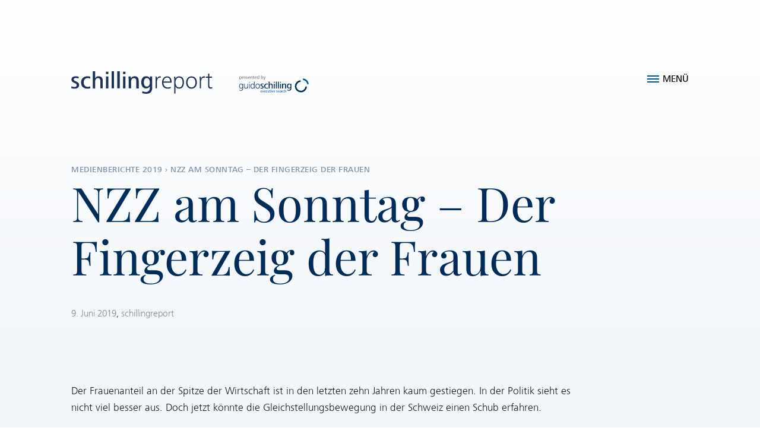

--- FILE ---
content_type: text/html; charset=UTF-8
request_url: https://www.schillingreport.ch/de/nzz-am-sonntag-der-fingerzeig-der-frauen/
body_size: 19600
content:
<!DOCTYPE html>
<html lang="de-CH">
<head>
<meta charset="UTF-8">
<meta name="viewport" content="width=device-width, initial-scale=1">
<link rel="profile" href="http://gmpg.org/xfn/11">

<meta name='robots' content='index, follow, max-image-preview:large, max-snippet:-1, max-video-preview:-1' />
	<style>img:is([sizes="auto" i], [sizes^="auto," i]) { contain-intrinsic-size: 3000px 1500px }</style>
	
	<title>NZZ am Sonntag – Der Fingerzeig der Frauen - schillingreport</title>
	<link rel="canonical" href="https://www.schillingreport.ch/de/nzz-am-sonntag-der-fingerzeig-der-frauen/" />
	<meta property="og:locale" content="de_DE" />
	<meta property="og:type" content="article" />
	<meta property="og:title" content="NZZ am Sonntag – Der Fingerzeig der Frauen - schillingreport" />
	<meta property="og:description" content="Der Frauenanteil an der Spitze der Wirtschaft ist in den letzten zehn Jahren kaum gestiegen. In der Politik sieht es nicht viel besser aus. Doch jetzt könnte die Gleichstellungsbewegung in der Schweiz einen Schub erfahren." />
	<meta property="og:url" content="https://www.schillingreport.ch/de/nzz-am-sonntag-der-fingerzeig-der-frauen/" />
	<meta property="og:site_name" content="schillingreport" />
	<meta property="article:published_time" content="2019-06-09T12:18:32+00:00" />
	<meta property="article:modified_time" content="2021-02-15T15:40:39+00:00" />
	<meta property="og:image" content="https://www.schillingreport.ch/content/uploads/sites/2/2019/06/NZZaS-Der-Fingerzeig-der-Frauen_Seite_1-698x1024.jpg" />
	<meta name="author" content="schillingreport" />
	<meta name="twitter:card" content="summary_large_image" />
	<meta name="twitter:creator" content="@guidoschilling" />
	<meta name="twitter:site" content="@guidoschilling" />
	<meta name="twitter:label1" content="Geschrieben von" />
	<meta name="twitter:data1" content="schillingreport" />
	<script type="application/ld+json" class="yoast-schema-graph">{"@context":"https://schema.org","@graph":[{"@type":"Article","@id":"https://www.schillingreport.ch/de/nzz-am-sonntag-der-fingerzeig-der-frauen/#article","isPartOf":{"@id":"https://www.schillingreport.ch/de/nzz-am-sonntag-der-fingerzeig-der-frauen/"},"author":{"name":"schillingreport","@id":"https://www.schillingreport.ch/de/#/schema/person/556e4f2bd82cca402451fa37bf9273b3"},"headline":"NZZ am Sonntag – Der Fingerzeig der Frauen","datePublished":"2019-06-09T12:18:32+00:00","dateModified":"2021-02-15T15:40:39+00:00","mainEntityOfPage":{"@id":"https://www.schillingreport.ch/de/nzz-am-sonntag-der-fingerzeig-der-frauen/"},"wordCount":44,"publisher":{"@id":"https://www.schillingreport.ch/de/#organization"},"image":{"@id":"https://www.schillingreport.ch/de/nzz-am-sonntag-der-fingerzeig-der-frauen/#primaryimage"},"thumbnailUrl":"https://www.schillingreport.ch/content/uploads/sites/2/2019/06/NZZaS-Der-Fingerzeig-der-Frauen_Seite_1-698x1024.jpg","articleSection":["Medienberichte 2019"],"inLanguage":"de-CH"},{"@type":"WebPage","@id":"https://www.schillingreport.ch/de/nzz-am-sonntag-der-fingerzeig-der-frauen/","url":"https://www.schillingreport.ch/de/nzz-am-sonntag-der-fingerzeig-der-frauen/","name":"NZZ am Sonntag – Der Fingerzeig der Frauen - schillingreport","isPartOf":{"@id":"https://www.schillingreport.ch/de/#website"},"primaryImageOfPage":{"@id":"https://www.schillingreport.ch/de/nzz-am-sonntag-der-fingerzeig-der-frauen/#primaryimage"},"image":{"@id":"https://www.schillingreport.ch/de/nzz-am-sonntag-der-fingerzeig-der-frauen/#primaryimage"},"thumbnailUrl":"https://www.schillingreport.ch/content/uploads/sites/2/2019/06/NZZaS-Der-Fingerzeig-der-Frauen_Seite_1-698x1024.jpg","datePublished":"2019-06-09T12:18:32+00:00","dateModified":"2021-02-15T15:40:39+00:00","inLanguage":"de-CH","potentialAction":[{"@type":"ReadAction","target":["https://www.schillingreport.ch/de/nzz-am-sonntag-der-fingerzeig-der-frauen/"]}]},{"@type":"ImageObject","inLanguage":"de-CH","@id":"https://www.schillingreport.ch/de/nzz-am-sonntag-der-fingerzeig-der-frauen/#primaryimage","url":"https://www.schillingreport.ch/content/uploads/sites/2/2019/06/NZZaS-Der-Fingerzeig-der-Frauen_Seite_1-698x1024.jpg","contentUrl":"https://www.schillingreport.ch/content/uploads/sites/2/2019/06/NZZaS-Der-Fingerzeig-der-Frauen_Seite_1-698x1024.jpg"},{"@type":"WebSite","@id":"https://www.schillingreport.ch/de/#website","url":"https://www.schillingreport.ch/de/","name":"schillingreport","description":"Die Führungsgremien der Schweizer Wirtschaft und des öffentlichen Sektors","publisher":{"@id":"https://www.schillingreport.ch/de/#organization"},"potentialAction":[{"@type":"SearchAction","target":{"@type":"EntryPoint","urlTemplate":"https://www.schillingreport.ch/de/?s={search_term_string}"},"query-input":{"@type":"PropertyValueSpecification","valueRequired":true,"valueName":"search_term_string"}}],"inLanguage":"de-CH"},{"@type":"Organization","@id":"https://www.schillingreport.ch/de/#organization","name":"schillingreport","url":"https://www.schillingreport.ch/de/","logo":{"@type":"ImageObject","inLanguage":"de-CH","@id":"https://www.schillingreport.ch/de/#/schema/logo/image/","url":"https://www.schillingreport.ch/content/uploads/sites/2/2019/03/schillingreport-logo.svg","contentUrl":"https://www.schillingreport.ch/content/uploads/sites/2/2019/03/schillingreport-logo.svg","caption":"schillingreport"},"image":{"@id":"https://www.schillingreport.ch/de/#/schema/logo/image/"},"sameAs":["https://x.com/guidoschilling","https://www.linkedin.com/company/guido-schilling-ag/?originalSubdomain=ch"]},{"@type":"Person","@id":"https://www.schillingreport.ch/de/#/schema/person/556e4f2bd82cca402451fa37bf9273b3","name":"schillingreport","image":{"@type":"ImageObject","inLanguage":"de-CH","@id":"https://www.schillingreport.ch/de/#/schema/person/image/","url":"https://secure.gravatar.com/avatar/a3a419752e8de297e9f233a02767fad42e30d87495f09638e0fdaf82de7176fe?s=96&d=mm&r=g","contentUrl":"https://secure.gravatar.com/avatar/a3a419752e8de297e9f233a02767fad42e30d87495f09638e0fdaf82de7176fe?s=96&d=mm&r=g","caption":"schillingreport"}}]}</script>


<link rel='dns-prefetch' href='//www.googletagmanager.com' />
<link rel='dns-prefetch' href='//www.google-analytics.com' />
<link rel="alternate" type="application/rss+xml" title="schillingreport &raquo; Feed" href="https://www.schillingreport.ch/de/feed/" />
<link rel='stylesheet' id='wp-block-library-css' href='https://www.schillingreport.ch/wp-includes/css/dist/block-library/style.min.css?ver=6.8.3' type='text/css' media='all' />
<style id='wp-block-library-theme-inline-css' type='text/css'>
.wp-block-audio :where(figcaption){color:#555;font-size:13px;text-align:center}.is-dark-theme .wp-block-audio :where(figcaption){color:#ffffffa6}.wp-block-audio{margin:0 0 1em}.wp-block-code{border:1px solid #ccc;border-radius:4px;font-family:Menlo,Consolas,monaco,monospace;padding:.8em 1em}.wp-block-embed :where(figcaption){color:#555;font-size:13px;text-align:center}.is-dark-theme .wp-block-embed :where(figcaption){color:#ffffffa6}.wp-block-embed{margin:0 0 1em}.blocks-gallery-caption{color:#555;font-size:13px;text-align:center}.is-dark-theme .blocks-gallery-caption{color:#ffffffa6}:root :where(.wp-block-image figcaption){color:#555;font-size:13px;text-align:center}.is-dark-theme :root :where(.wp-block-image figcaption){color:#ffffffa6}.wp-block-image{margin:0 0 1em}.wp-block-pullquote{border-bottom:4px solid;border-top:4px solid;color:currentColor;margin-bottom:1.75em}.wp-block-pullquote cite,.wp-block-pullquote footer,.wp-block-pullquote__citation{color:currentColor;font-size:.8125em;font-style:normal;text-transform:uppercase}.wp-block-quote{border-left:.25em solid;margin:0 0 1.75em;padding-left:1em}.wp-block-quote cite,.wp-block-quote footer{color:currentColor;font-size:.8125em;font-style:normal;position:relative}.wp-block-quote:where(.has-text-align-right){border-left:none;border-right:.25em solid;padding-left:0;padding-right:1em}.wp-block-quote:where(.has-text-align-center){border:none;padding-left:0}.wp-block-quote.is-large,.wp-block-quote.is-style-large,.wp-block-quote:where(.is-style-plain){border:none}.wp-block-search .wp-block-search__label{font-weight:700}.wp-block-search__button{border:1px solid #ccc;padding:.375em .625em}:where(.wp-block-group.has-background){padding:1.25em 2.375em}.wp-block-separator.has-css-opacity{opacity:.4}.wp-block-separator{border:none;border-bottom:2px solid;margin-left:auto;margin-right:auto}.wp-block-separator.has-alpha-channel-opacity{opacity:1}.wp-block-separator:not(.is-style-wide):not(.is-style-dots){width:100px}.wp-block-separator.has-background:not(.is-style-dots){border-bottom:none;height:1px}.wp-block-separator.has-background:not(.is-style-wide):not(.is-style-dots){height:2px}.wp-block-table{margin:0 0 1em}.wp-block-table td,.wp-block-table th{word-break:normal}.wp-block-table :where(figcaption){color:#555;font-size:13px;text-align:center}.is-dark-theme .wp-block-table :where(figcaption){color:#ffffffa6}.wp-block-video :where(figcaption){color:#555;font-size:13px;text-align:center}.is-dark-theme .wp-block-video :where(figcaption){color:#ffffffa6}.wp-block-video{margin:0 0 1em}:root :where(.wp-block-template-part.has-background){margin-bottom:0;margin-top:0;padding:1.25em 2.375em}
</style>
<style id='classic-theme-styles-inline-css' type='text/css'>
/*! This file is auto-generated */
.wp-block-button__link{color:#fff;background-color:#32373c;border-radius:9999px;box-shadow:none;text-decoration:none;padding:calc(.667em + 2px) calc(1.333em + 2px);font-size:1.125em}.wp-block-file__button{background:#32373c;color:#fff;text-decoration:none}
</style>
<style id='global-styles-inline-css' type='text/css'>
:root{--wp--preset--aspect-ratio--square: 1;--wp--preset--aspect-ratio--4-3: 4/3;--wp--preset--aspect-ratio--3-4: 3/4;--wp--preset--aspect-ratio--3-2: 3/2;--wp--preset--aspect-ratio--2-3: 2/3;--wp--preset--aspect-ratio--16-9: 16/9;--wp--preset--aspect-ratio--9-16: 9/16;--wp--preset--color--black: #000000;--wp--preset--color--cyan-bluish-gray: #abb8c3;--wp--preset--color--white: #ffffff;--wp--preset--color--pale-pink: #f78da7;--wp--preset--color--vivid-red: #cf2e2e;--wp--preset--color--luminous-vivid-orange: #ff6900;--wp--preset--color--luminous-vivid-amber: #fcb900;--wp--preset--color--light-green-cyan: #7bdcb5;--wp--preset--color--vivid-green-cyan: #00d084;--wp--preset--color--pale-cyan-blue: #8ed1fc;--wp--preset--color--vivid-cyan-blue: #0693e3;--wp--preset--color--vivid-purple: #9b51e0;--wp--preset--color--brand-main: #00559F;--wp--preset--color--brand-dark: #002C5A;--wp--preset--color--brand-bright: #F2F6FA;--wp--preset--gradient--vivid-cyan-blue-to-vivid-purple: linear-gradient(135deg,rgba(6,147,227,1) 0%,rgb(155,81,224) 100%);--wp--preset--gradient--light-green-cyan-to-vivid-green-cyan: linear-gradient(135deg,rgb(122,220,180) 0%,rgb(0,208,130) 100%);--wp--preset--gradient--luminous-vivid-amber-to-luminous-vivid-orange: linear-gradient(135deg,rgba(252,185,0,1) 0%,rgba(255,105,0,1) 100%);--wp--preset--gradient--luminous-vivid-orange-to-vivid-red: linear-gradient(135deg,rgba(255,105,0,1) 0%,rgb(207,46,46) 100%);--wp--preset--gradient--very-light-gray-to-cyan-bluish-gray: linear-gradient(135deg,rgb(238,238,238) 0%,rgb(169,184,195) 100%);--wp--preset--gradient--cool-to-warm-spectrum: linear-gradient(135deg,rgb(74,234,220) 0%,rgb(151,120,209) 20%,rgb(207,42,186) 40%,rgb(238,44,130) 60%,rgb(251,105,98) 80%,rgb(254,248,76) 100%);--wp--preset--gradient--blush-light-purple: linear-gradient(135deg,rgb(255,206,236) 0%,rgb(152,150,240) 100%);--wp--preset--gradient--blush-bordeaux: linear-gradient(135deg,rgb(254,205,165) 0%,rgb(254,45,45) 50%,rgb(107,0,62) 100%);--wp--preset--gradient--luminous-dusk: linear-gradient(135deg,rgb(255,203,112) 0%,rgb(199,81,192) 50%,rgb(65,88,208) 100%);--wp--preset--gradient--pale-ocean: linear-gradient(135deg,rgb(255,245,203) 0%,rgb(182,227,212) 50%,rgb(51,167,181) 100%);--wp--preset--gradient--electric-grass: linear-gradient(135deg,rgb(202,248,128) 0%,rgb(113,206,126) 100%);--wp--preset--gradient--midnight: linear-gradient(135deg,rgb(2,3,129) 0%,rgb(40,116,252) 100%);--wp--preset--font-size--small: 13px;--wp--preset--font-size--medium: 20px;--wp--preset--font-size--large: 36px;--wp--preset--font-size--x-large: 42px;--wp--preset--font-size--regular: 18px;--wp--preset--spacing--20: 0.44rem;--wp--preset--spacing--30: 0.67rem;--wp--preset--spacing--40: 1rem;--wp--preset--spacing--50: 1.5rem;--wp--preset--spacing--60: 2.25rem;--wp--preset--spacing--70: 3.38rem;--wp--preset--spacing--80: 5.06rem;--wp--preset--shadow--natural: 6px 6px 9px rgba(0, 0, 0, 0.2);--wp--preset--shadow--deep: 12px 12px 50px rgba(0, 0, 0, 0.4);--wp--preset--shadow--sharp: 6px 6px 0px rgba(0, 0, 0, 0.2);--wp--preset--shadow--outlined: 6px 6px 0px -3px rgba(255, 255, 255, 1), 6px 6px rgba(0, 0, 0, 1);--wp--preset--shadow--crisp: 6px 6px 0px rgba(0, 0, 0, 1);}:where(.is-layout-flex){gap: 0.5em;}:where(.is-layout-grid){gap: 0.5em;}body .is-layout-flex{display: flex;}.is-layout-flex{flex-wrap: wrap;align-items: center;}.is-layout-flex > :is(*, div){margin: 0;}body .is-layout-grid{display: grid;}.is-layout-grid > :is(*, div){margin: 0;}:where(.wp-block-columns.is-layout-flex){gap: 2em;}:where(.wp-block-columns.is-layout-grid){gap: 2em;}:where(.wp-block-post-template.is-layout-flex){gap: 1.25em;}:where(.wp-block-post-template.is-layout-grid){gap: 1.25em;}.has-black-color{color: var(--wp--preset--color--black) !important;}.has-cyan-bluish-gray-color{color: var(--wp--preset--color--cyan-bluish-gray) !important;}.has-white-color{color: var(--wp--preset--color--white) !important;}.has-pale-pink-color{color: var(--wp--preset--color--pale-pink) !important;}.has-vivid-red-color{color: var(--wp--preset--color--vivid-red) !important;}.has-luminous-vivid-orange-color{color: var(--wp--preset--color--luminous-vivid-orange) !important;}.has-luminous-vivid-amber-color{color: var(--wp--preset--color--luminous-vivid-amber) !important;}.has-light-green-cyan-color{color: var(--wp--preset--color--light-green-cyan) !important;}.has-vivid-green-cyan-color{color: var(--wp--preset--color--vivid-green-cyan) !important;}.has-pale-cyan-blue-color{color: var(--wp--preset--color--pale-cyan-blue) !important;}.has-vivid-cyan-blue-color{color: var(--wp--preset--color--vivid-cyan-blue) !important;}.has-vivid-purple-color{color: var(--wp--preset--color--vivid-purple) !important;}.has-black-background-color{background-color: var(--wp--preset--color--black) !important;}.has-cyan-bluish-gray-background-color{background-color: var(--wp--preset--color--cyan-bluish-gray) !important;}.has-white-background-color{background-color: var(--wp--preset--color--white) !important;}.has-pale-pink-background-color{background-color: var(--wp--preset--color--pale-pink) !important;}.has-vivid-red-background-color{background-color: var(--wp--preset--color--vivid-red) !important;}.has-luminous-vivid-orange-background-color{background-color: var(--wp--preset--color--luminous-vivid-orange) !important;}.has-luminous-vivid-amber-background-color{background-color: var(--wp--preset--color--luminous-vivid-amber) !important;}.has-light-green-cyan-background-color{background-color: var(--wp--preset--color--light-green-cyan) !important;}.has-vivid-green-cyan-background-color{background-color: var(--wp--preset--color--vivid-green-cyan) !important;}.has-pale-cyan-blue-background-color{background-color: var(--wp--preset--color--pale-cyan-blue) !important;}.has-vivid-cyan-blue-background-color{background-color: var(--wp--preset--color--vivid-cyan-blue) !important;}.has-vivid-purple-background-color{background-color: var(--wp--preset--color--vivid-purple) !important;}.has-black-border-color{border-color: var(--wp--preset--color--black) !important;}.has-cyan-bluish-gray-border-color{border-color: var(--wp--preset--color--cyan-bluish-gray) !important;}.has-white-border-color{border-color: var(--wp--preset--color--white) !important;}.has-pale-pink-border-color{border-color: var(--wp--preset--color--pale-pink) !important;}.has-vivid-red-border-color{border-color: var(--wp--preset--color--vivid-red) !important;}.has-luminous-vivid-orange-border-color{border-color: var(--wp--preset--color--luminous-vivid-orange) !important;}.has-luminous-vivid-amber-border-color{border-color: var(--wp--preset--color--luminous-vivid-amber) !important;}.has-light-green-cyan-border-color{border-color: var(--wp--preset--color--light-green-cyan) !important;}.has-vivid-green-cyan-border-color{border-color: var(--wp--preset--color--vivid-green-cyan) !important;}.has-pale-cyan-blue-border-color{border-color: var(--wp--preset--color--pale-cyan-blue) !important;}.has-vivid-cyan-blue-border-color{border-color: var(--wp--preset--color--vivid-cyan-blue) !important;}.has-vivid-purple-border-color{border-color: var(--wp--preset--color--vivid-purple) !important;}.has-vivid-cyan-blue-to-vivid-purple-gradient-background{background: var(--wp--preset--gradient--vivid-cyan-blue-to-vivid-purple) !important;}.has-light-green-cyan-to-vivid-green-cyan-gradient-background{background: var(--wp--preset--gradient--light-green-cyan-to-vivid-green-cyan) !important;}.has-luminous-vivid-amber-to-luminous-vivid-orange-gradient-background{background: var(--wp--preset--gradient--luminous-vivid-amber-to-luminous-vivid-orange) !important;}.has-luminous-vivid-orange-to-vivid-red-gradient-background{background: var(--wp--preset--gradient--luminous-vivid-orange-to-vivid-red) !important;}.has-very-light-gray-to-cyan-bluish-gray-gradient-background{background: var(--wp--preset--gradient--very-light-gray-to-cyan-bluish-gray) !important;}.has-cool-to-warm-spectrum-gradient-background{background: var(--wp--preset--gradient--cool-to-warm-spectrum) !important;}.has-blush-light-purple-gradient-background{background: var(--wp--preset--gradient--blush-light-purple) !important;}.has-blush-bordeaux-gradient-background{background: var(--wp--preset--gradient--blush-bordeaux) !important;}.has-luminous-dusk-gradient-background{background: var(--wp--preset--gradient--luminous-dusk) !important;}.has-pale-ocean-gradient-background{background: var(--wp--preset--gradient--pale-ocean) !important;}.has-electric-grass-gradient-background{background: var(--wp--preset--gradient--electric-grass) !important;}.has-midnight-gradient-background{background: var(--wp--preset--gradient--midnight) !important;}.has-small-font-size{font-size: var(--wp--preset--font-size--small) !important;}.has-medium-font-size{font-size: var(--wp--preset--font-size--medium) !important;}.has-large-font-size{font-size: var(--wp--preset--font-size--large) !important;}.has-x-large-font-size{font-size: var(--wp--preset--font-size--x-large) !important;}
:where(.wp-block-post-template.is-layout-flex){gap: 1.25em;}:where(.wp-block-post-template.is-layout-grid){gap: 1.25em;}
:where(.wp-block-columns.is-layout-flex){gap: 2em;}:where(.wp-block-columns.is-layout-grid){gap: 2em;}
:root :where(.wp-block-pullquote){font-size: 1.5em;line-height: 1.6;}
</style>
<link rel='stylesheet' id='schilling-theme-style-css' href='https://www.schillingreport.ch/content/themes/schilling-theme/assets/css/style.css?ver=1765191858' type='text/css' media='all' />
<link rel='stylesheet' id='schillingreport-theme-style-css' href='https://www.schillingreport.ch/content/themes/schillingreport-theme/assets/css/style.css?ver=1765191858' type='text/css' media='all' />
<link rel='stylesheet' id='tablepress-default-css' href='https://www.schillingreport.ch/content/uploads/sites/2/tablepress-combined.min.css?ver=1319' type='text/css' media='all' />
<link rel='stylesheet' id='tablepress-responsive-tables-css' href='https://www.schillingreport.ch/content/plugins/responsive-tables/css/tablepress-responsive.min.css?ver=1.8' type='text/css' media='all' />
<script type="text/javascript" id="google-analytics-js-before">
/* <![CDATA[ */
window.requiredGA={"propertyId":"UA-16741120-1","measurementId":"G-8BG127PJCF","additionalConfigInfo":{"anonymize_ip":true,"forceSSL":true}};
((a,b)=>{function c(){a.dataLayer.push(arguments)}const d=b.propertyId||null,e=b.measurementId||null,f=b.additionalConfigInfo||{};let g;try{g=a.localStorage}catch(a){}const h=()=>{try{return!!(g&&"1"===g.getItem("ga-opted-out"))}catch(a){return!1}},i=()=>{try{g&&g.setItem("ga-opted-out","1")}catch(a){}};d&&(a[`ga-disable-${d}`]=h()),e&&(a[`ga-disable-${e}`]=h()),a.dataLayer=a.dataLayer||[],c("js",new Date),d&&c("config",d,f),e&&c("config",e,f),a.requiredGADoOptOut=i,a.gtag=c})(window,window.requiredGA);
/* ]]> */
</script>
<script type="text/javascript" src="https://www.googletagmanager.com/gtag/js?id=UA-16741120-1" id="google-analytics-js" async></script>
<link rel="https://api.w.org/" href="https://www.schillingreport.ch/wp-json/" /><link rel="alternate" title="JSON" type="application/json" href="https://www.schillingreport.ch/wp-json/wp/v2/posts/1364" /><link rel="EditURI" type="application/rsd+xml" title="RSD" href="https://www.schillingreport.ch/xmlrpc.php?rsd" />
<meta name="generator" content="WordPress 6.8.3" />
<link rel='shortlink' href='https://www.schillingreport.ch/?p=1364' />
<link rel="alternate" title="oEmbed (JSON)" type="application/json+oembed" href="https://www.schillingreport.ch/wp-json/oembed/1.0/embed?url=https%3A%2F%2Fwww.schillingreport.ch%2Fde%2Fnzz-am-sonntag-der-fingerzeig-der-frauen%2F&#038;lang=de" />
<link rel="alternate" title="oEmbed (XML)" type="text/xml+oembed" href="https://www.schillingreport.ch/wp-json/oembed/1.0/embed?url=https%3A%2F%2Fwww.schillingreport.ch%2Fde%2Fnzz-am-sonntag-der-fingerzeig-der-frauen%2F&#038;format=xml&#038;lang=de" />
<style>.wp-block-gallery.is-cropped .blocks-gallery-item picture{height:100%;width:100%;}</style><link rel="icon" href="https://www.schillingreport.ch/content/uploads/sites/2/2019/02/siteicon-150x150.png" sizes="32x32" />
<link rel="icon" href="https://www.schillingreport.ch/content/uploads/sites/2/2019/02/siteicon.png" sizes="192x192" />
<link rel="apple-touch-icon" href="https://www.schillingreport.ch/content/uploads/sites/2/2019/02/siteicon.png" />
<meta name="msapplication-TileImage" content="https://www.schillingreport.ch/content/uploads/sites/2/2019/02/siteicon.png" />
</head>

<body class="wp-singular post-template-default single single-post postid-1364 single-format-standard wp-custom-logo wp-embed-responsive wp-theme-schilling-theme wp-child-theme-schillingreport-theme">

<a class="skip-link screen-reader-text" href="#content">Zum Inhalt springen</a>

<header class="site-header">
	<div class="wrap">
		<a href="https://www.schillingreport.ch/de/" rel="home" class="site-logo-link">
			<span class="screen-reader-text">schillingreport</span>
			<figure class="site-logo">
				<svg xmlns="http://www.w3.org/2000/svg" xmlns:xlink="http://www.w3.org/1999/xlink" viewBox="0 0 472.26 44.97" aria-hidden="true" role="img" focusable="false"><path d="M.29 29.93a13.13 13.13 0 0 0 6.12 1.42c2.51 0 4.5-.95 4.5-3.56C10.91 22.43.29 24.05.29 16.6c0-5 4.46-6.59 8.63-6.59a15.79 15.79 0 0 1 5.84 1l-.29 3.46a14 14 0 0 0-5.31-1.09c-2.09 0-4.27.53-4.27 3 0 4.56 10.72 3.09 10.72 11.15 0 5.17-4.7 7.21-9.06 7.21a19.62 19.62 0 0 1-6.55-1zM37.85 33.82a16.27 16.27 0 0 1-6 .9c-8.16 0-12.38-5.22-12.38-12.48s5-12.23 12.47-12.23a16.94 16.94 0 0 1 5.93.8l-.28 3.8a11.3 11.3 0 0 0-5-1.05c-5.17 0-8 3.75-8 8.68 0 4.75 2.7 8.87 8.3 8.87a10.66 10.66 0 0 0 4.7-1zM42.6 34.16V-.04h4.74v14.42a7.58 7.58 0 0 1 7.35-4.41c5.7 0 7.93 3.79 7.93 9.2v15h-4.8V20.16c0-3.36-.66-6.49-4.69-6.49-4.37 0-5.79 3.89-5.79 7.54v13zM69.11 5.59V.99h4.74v4.6zm0 28.61V10.48h4.74v23.68zM80.35 34.16V-.04h4.74v34.2zM91.59 34.16V-.04h4.75v34.2zM102.83 5.59V.99h4.75v4.6zm0 28.61V10.48h4.75v23.68zM114.08 34.16V15.93a52.3 52.3 0 0 0-.24-5.45h4.46l.14 4.08a8.19 8.19 0 0 1 7.69-4.55c5.88 0 8 3.7 8 9.2v15h-4.79V20.16c0-3.32-.66-6.49-4.69-6.49-4.42 0-5.79 3.84-5.79 7.58v12.91zM141.35 39.65a15.57 15.57 0 0 0 7.07 1.71c5.5 0 7.73-3.41 7.73-8.49v-2.8a8.42 8.42 0 0 1-7.35 4.13c-7 0-9.63-6.07-9.63-12 0-6.31 2.7-12.23 9.72-12.23a7.78 7.78 0 0 1 7.45 4.41v-3.94h4.6v22.39c0 7.73-3.84 12.1-11.76 12.1a28 28 0 0 1-8.07-1.28zm8.87-9.1c4.55 0 6.07-4.65 6.07-8.26 0-3.79-1.42-8.63-6-8.63-4.94 0-6 4.65-6 8.63a11.73 11.73 0 0 0 1.19 5.55 5.07 5.07 0 0 0 4.74 2.71zM167.77 34.16v-18a55.2 55.2 0 0 0-.24-5.6h2.33l.19 4.41c.9-2.42 3.27-4.88 6.12-4.88a7.43 7.43 0 0 1 2 .19l-.19 2.8a6.31 6.31 0 0 0-1.85-.29c-4.94 0-5.84 5.6-5.84 9.3v12.07zM183.28 22.81c0 5 2.75 9.49 8.78 9.49a11.9 11.9 0 0 0 5.74-1.37l.14 2.56a14.07 14.07 0 0 1-6.07 1.23c-8 0-11.39-5.74-11.39-12.38 0-6.12 3.42-12.19 10.06-12.19 7 0 8.92 5.74 8.92 11.43v1.23zm13.38-2.27c-.15-3.66-1.28-8.07-6.07-8.07-5.08 0-7 4.75-7.26 8.07zM204.77 44.44V18.83c0-2.71-.1-5.41-.24-8.21h2.41l.19 4.18a8.34 8.34 0 0 1 7.45-4.65c7.21 0 9.53 5.93 9.53 12.19 0 6-2.51 12.38-9.53 12.38a7.71 7.71 0 0 1-7.26-4.36v14.08zm9.58-12.19c5.55 0 7-5.36 7-9.91s-1.28-9.73-7-9.73c-5.17 0-7.12 5.36-7.12 9.73a13.78 13.78 0 0 0 1.57 6.59 6.14 6.14 0 0 0 5.55 3.32zM228.39 22.34c0-6.5 3.84-12.19 10.67-12.19 7.31 0 10.67 5.45 10.67 12.19s-3.51 12.38-10.67 12.38a10.63 10.63 0 0 1-4.74-1c-3.94-1.99-5.93-6.4-5.93-11.38zm10.67 9.91c5.55 0 7.87-5.12 7.87-9.91s-2.18-9.73-7.87-9.73-7.87 4.89-7.87 9.73a12 12 0 0 0 1.85 6.74 6.91 6.91 0 0 0 6.02 3.17zM255.47 34.16v-18a55.2 55.2 0 0 0-.24-5.6h2.33l.19 4.41c.9-2.42 3.27-4.88 6.12-4.88a7.43 7.43 0 0 1 2 .19l-.19 2.8a6.31 6.31 0 0 0-1.85-.29c-4.94 0-5.84 5.6-5.84 9.3v12.07zM274.59 28.22c0 2.14.57 4 3.08 4a6.69 6.69 0 0 0 2.66-.66l.19 2.47a9.27 9.27 0 0 1-3.37.66c-4.7 0-5.13-3.56-5.13-7.68V12.9h-4.5v-2.28h4.5V5.16l2.57-.9v6.35h5.35v2.28h-5.36z" fill="#1c3155"></path><path d="M376.83 40.4a1.12 1.12 0 0 0 1.19 1.2 2.14 2.14 0 0 0 1-.22v.53a3.07 3.07 0 0 1-1.1.19 1.86 1.86 0 0 1-.2-3.7c1.12 0 1.49.79 1.49 1.79v.21zm1.7-.44c0-.54-.16-1.07-.8-1.07a1 1 0 0 0-.91 1.07zM379.6 42.02l1.22-1.86-1.1-1.69h.8l.77 1.32.75-1.32h.76l-1.08 1.69 1.19 1.86h-.81l-.84-1.48-.89 1.48zM384.06 40.4a1.12 1.12 0 0 0 1.19 1.2 2.11 2.11 0 0 0 1-.22l.05.53a3.12 3.12 0 0 1-1.11.19 1.86 1.86 0 0 1-.19-3.7c1.12 0 1.49.79 1.49 1.79v.21zm1.7-.44c0-.54-.15-1.07-.79-1.07a1 1 0 0 0-.91 1.07zM389.79 41.97a2.62 2.62 0 0 1-.9.13 1.72 1.72 0 0 1-1.85-1.87 1.75 1.75 0 0 1 1.87-1.83 2.4 2.4 0 0 1 .88.12v.57a1.64 1.64 0 0 0-.74-.16 1.18 1.18 0 0 0-1.21 1.3 1.22 1.22 0 0 0 1.25 1.33 1.66 1.66 0 0 0 .7-.15zM391.27 40.56c0 .5.1 1 .71 1s.86-.58.86-1.14v-1.93h.71V42.04h-.61v-.6a1.21 1.21 0 0 1-1.14.68c-.88 0-1.19-.57-1.19-1.39v-2.24h.71zM396.46 41.98a2.13 2.13 0 0 1-.69.12c-.76 0-.9-.52-.9-1.21v-1.91h-.66v-.51h.66v-.77l.72-.23v1h.79v.51h-.79v2c0 .31.08.57.44.57a.92.92 0 0 0 .39-.09zM397.16 37.74v-.69h.72v.69zm0 4.28v-3.55h.72v3.55zM399.67 42.02l-1.17-3.55h.76l.87 3 .87-3h.72l-1.17 3.55zM402.87 40.4a1.12 1.12 0 0 0 1.18 1.2 2.11 2.11 0 0 0 1-.22v.53a3.08 3.08 0 0 1-1.11.19 1.86 1.86 0 0 1-.19-3.7c1.12 0 1.49.79 1.49 1.79v.21zm1.7-.44c0-.54-.16-1.07-.8-1.07a1 1 0 0 0-.91 1.07zM407.94 41.38a2 2 0 0 0 .92.22c.37 0 .67-.15.67-.54 0-.8-1.59-.56-1.59-1.67 0-.76.67-1 1.29-1a2.33 2.33 0 0 1 .88.15v.52a2.09 2.09 0 0 0-.8-.17c-.31 0-.64.08-.64.45 0 .68 1.61.46 1.61 1.67 0 .78-.71 1.08-1.36 1.08a2.78 2.78 0 0 1-1-.15zM411.66 40.4a1.12 1.12 0 0 0 1.19 1.2 2.14 2.14 0 0 0 1-.22v.53a3.07 3.07 0 0 1-1.1.19 1.86 1.86 0 0 1-.2-3.7c1.12 0 1.49.79 1.49 1.79v.21zm1.7-.44c0-.54-.16-1.07-.8-1.07a1 1 0 0 0-.91 1.07zM416.94 42.02v-.56a1.22 1.22 0 0 1-1.12.64c-.64 0-1.18-.31-1.18-1.05 0-.93.83-1.21 1.88-1.21h.4v-.15a.72.72 0 0 0-.82-.81 2 2 0 0 0-1 .29v-.55a3.46 3.46 0 0 1 1.15-.23c.92 0 1.44.39 1.44 1.35v1.48a6.06 6.06 0 0 0 0 .79zm-.24-1.74c-.7 0-1.38.1-1.38.73 0 .4.27.57.65.57.65 0 .93-.51.93-1.11v-.19zM418.6 42.02v-2.73a7.5 7.5 0 0 0 0-.82h.67v.68a1.11 1.11 0 0 1 1-.75 1.05 1.05 0 0 1 .3 0v.67a.88.88 0 0 0-.29 0c-.7 0-.88.72-.88 1.27v1.69zM423.63 41.97a2.58 2.58 0 0 1-.9.13 1.72 1.72 0 0 1-1.85-1.87 1.75 1.75 0 0 1 1.87-1.83 2.49 2.49 0 0 1 .89.12l-.05.57a1.61 1.61 0 0 0-.74-.16 1.17 1.17 0 0 0-1.2 1.3 1.21 1.21 0 0 0 1.29 1.33 1.66 1.66 0 0 0 .7-.15zM424.42 42.02V36.9h.71v2.16a1.13 1.13 0 0 1 1.1-.66c.85 0 1.19.57 1.19 1.38v2.24h-.72v-2.09c0-.51-.1-1-.7-1s-.87.58-.87 1.13V42z" fill="#0053a1"></path><path d="M334.8 37.09a5.89 5.89 0 0 0 2.73.67c2.38 0 3.18-1.63 3.18-3.78V32.7a3.34 3.34 0 0 1-2.93 1.7c-2.84 0-3.86-2.47-3.86-4.79 0-2.53 1.08-4.93 3.89-4.93a3.11 3.11 0 0 1 3 1.8v-1.61h1v9.09c0 2.86-1.21 4.8-4.28 4.8a9.15 9.15 0 0 1-2.78-.5zm3.07-3.68c2.13 0 2.88-2.11 2.88-3.8s-.77-3.93-2.86-3.93c-2.28 0-2.84 2.05-2.84 3.93a5.64 5.64 0 0 0 .56 2.57 2.48 2.48 0 0 0 2.26 1.23zM345.22 30.55c0 1.61.32 3.07 2.26 3.07 2.15 0 2.8-1.82 2.8-3.65v-5.1h1v7.29c0 .75 0 1.52.09 2.26h-.94v-1.65a3.25 3.25 0 0 1-3.07 1.86c-2.48 0-3.17-1.68-3.17-3.91v-5.83h1zM353.79 22.65v-1.49h1v1.54zm0 11.75v-9.53h1v9.53zM363.67 34.4l-.13-1.59a3.11 3.11 0 0 1-3 1.8c-2.84 0-3.85-2.57-3.85-5s1.05-4.93 3.91-4.93a3.11 3.11 0 0 1 2.88 1.8v-5.9h1v10.7c0 1 0 2.05.1 3.12zm-3-.78c2.13 0 2.88-2.25 2.88-4s-.79-3.93-2.88-3.93c-2.3 0-2.82 2.05-2.82 3.93a6 6 0 0 0 .56 2.7 2.43 2.43 0 0 0 2.25 1.3zM366.41 29.61c0-2.63 1.56-4.93 4.32-4.93 3 0 4.31 2.21 4.31 4.93s-1.42 5-4.31 5a4.34 4.34 0 0 1-1.92-.4 4.92 4.92 0 0 1-2.4-4.6zm4.32 4c2.24 0 3.18-2.07 3.18-4s-.88-3.93-3.18-3.93-3.19 2-3.19 3.93a4.84 4.84 0 0 0 .75 2.72 2.8 2.8 0 0 0 2.44 1.29zM376.37 32.68a5.33 5.33 0 0 0 2.47.57c1 0 1.82-.38 1.82-1.44 0-2.16-4.29-1.51-4.29-4.52 0-2 1.8-2.67 3.49-2.67a6.34 6.34 0 0 1 2.36.41l-.12 1.4a5.64 5.64 0 0 0-2.15-.45c-.84 0-1.72.22-1.72 1.21 0 1.84 4.33 1.25 4.33 4.51 0 2.09-1.9 2.91-3.66 2.91a7.87 7.87 0 0 1-2.65-.4zM391.12 34.25a6.57 6.57 0 0 1-2.42.36c-3.3 0-5-2.1-5-5a4.73 4.73 0 0 1 5-5 6.83 6.83 0 0 1 2.4.33l-.12 1.53a4.66 4.66 0 0 0-2-.42c-2.09 0-3.24 1.52-3.24 3.51a3.27 3.27 0 0 0 3.35 3.59 4.4 4.4 0 0 0 1.9-.42zM392.59 34.4V20.58h1.92v5.83a3.07 3.07 0 0 1 3-1.79c2.31 0 3.21 1.54 3.21 3.72v6.06h-1.94v-5.65c0-1.37-.27-2.63-1.9-2.63s-2.34 1.57-2.34 3.05v5.23zM402.87 22.84v-1.86h1.92v1.86zm0 11.56v-9.59h1.92v9.59zM406.94 34.4V20.58h2V34.4zM411.1 34.4V20.58h1.92V34.4zM415.21 22.84v-1.86h1.91v1.86zm0 11.56v-9.59h1.91v9.59zM419.31 34.4v-7.38c0-.75 0-1.46-.09-2.21h1.8l.06 1.65a3.31 3.31 0 0 1 3.1-1.84c2.38 0 3.23 1.5 3.23 3.72v6.06h-1.94v-5.65c0-1.35-.27-2.63-1.9-2.63s-2.34 1.55-2.34 3.07v5.21zM429.94 36.61a6.29 6.29 0 0 0 2.86.69c2.22 0 3.12-1.38 3.12-3.43v-1.13a3.39 3.39 0 0 1-3 1.66c-2.82 0-3.89-2.45-3.89-4.83 0-2.55 1.09-5 3.93-5a3.14 3.14 0 0 1 3 1.79v-1.6h1.84v9.06c0 3.12-1.55 4.89-4.76 4.89a11.15 11.15 0 0 1-3.26-.52zm3.59-3.68c1.84 0 2.45-1.88 2.45-3.34s-.58-3.49-2.44-3.49-2.41 1.88-2.41 3.49a4.69 4.69 0 0 0 .48 2.24 2 2 0 0 0 1.88 1.1z" fill="#002d59"></path><path d="M472.26 25.86a12.06 12.06 0 0 0-11.48-11.48v3.15a8.9 8.9 0 0 1 8.33 8.33z" fill="#0053a1"></path><path d="M468.8 30.54h-3.16a8.92 8.92 0 1 1-9.45-9.45v-3.16a12.06 12.06 0 1 0 12.61 12.61z" fill="#002d59"></path><path d="M334.57 16.95v-5.22c0-.55 0-1-.05-1.48h.89v.81a1.64 1.64 0 0 1 1.53-.9c1.43 0 1.92 1.17 1.92 2.41s-.52 2.46-1.94 2.46a1.48 1.48 0 0 1-1.41-.86v2.78zm2.09-2.64c.95 0 1.18-1 1.18-1.74s-.2-1.69-1.17-1.69-1.2.95-1.2 1.69a2.42 2.42 0 0 0 .26 1.15 1 1 0 0 0 .93.59zM339.85 14.93v-3.6a9.87 9.87 0 0 0 0-1.08h.88v.9a1.47 1.47 0 0 1 1.27-1 1.29 1.29 0 0 1 .39 0v.89a1 1 0 0 0-.39-.06c-.92 0-1.16 1-1.16 1.68v2.22zM343.71 12.8a1.48 1.48 0 0 0 1.56 1.58 2.81 2.81 0 0 0 1.27-.29v.69a3.81 3.81 0 0 1-1.45.25 2.44 2.44 0 0 1-.15-4.87c1.47 0 2 1 2 2.36v.28zm2.24-.58c0-.71-.21-1.41-1-1.41a1.31 1.31 0 0 0-1.2 1.41zM347.59 14.09a2.56 2.56 0 0 0 1.21.28c.49 0 .89-.19.89-.7 0-1.06-2.1-.74-2.1-2.21 0-1 .88-1.3 1.7-1.3a3.09 3.09 0 0 1 1.15.2v.68a2.77 2.77 0 0 0-1.05-.21c-.41 0-.84.1-.84.58 0 .9 2.11.61 2.11 2.2 0 1-.92 1.42-1.78 1.42a3.81 3.81 0 0 1-1.29-.19zM352.34 12.8a1.48 1.48 0 0 0 1.56 1.58 2.81 2.81 0 0 0 1.27-.29v.69a3.81 3.81 0 0 1-1.45.25 2.44 2.44 0 0 1-.25-4.87c1.47 0 2 1 2 2.36v.28zm2.24-.58c0-.71-.21-1.41-1-1.41a1.31 1.31 0 0 0-1.2 1.41zM356.43 14.93v-3.6a9.87 9.87 0 0 0 0-1.08h.88v.81a1.6 1.6 0 0 1 1.51-.9c1.16 0 1.57.73 1.57 1.82v2.95h-.94v-2.77c0-.65-.13-1.28-.93-1.28s-1.14.76-1.14 1.5v2.54zM364.1 14.88a2.83 2.83 0 0 1-.9.15c-1 0-1.19-.69-1.19-1.6v-2.5h-.86v-.68h.86v-1l.94-.3v1.31h1v.68h-1v2.62c0 .4.11.75.58.75a1.2 1.2 0 0 0 .52-.12zM365.61 12.8a1.48 1.48 0 0 0 1.56 1.58 2.74 2.74 0 0 0 1.26-.29l.06.69a3.85 3.85 0 0 1-1.45.25 2.44 2.44 0 0 1-.25-4.87c1.47 0 1.95 1 1.95 2.36v.28zm2.23-.58c0-.71-.2-1.41-1-1.41a1.31 1.31 0 0 0-1.2 1.41zM372.87 14.93v-.77a1.54 1.54 0 0 1-1.47.87c-1.41 0-1.94-1.22-1.94-2.46s.48-2.41 1.89-2.41a1.5 1.5 0 0 1 1.41.87V8.16h.94v6.74zm-1.27-.62c.91 0 1.19-1 1.19-1.73s-.3-1.7-1.2-1.7-1.17.92-1.17 1.7a2.48 2.48 0 0 0 .24 1.15 1 1 0 0 0 .94.58zM377.6 14.93V8.16h.94V11a1.53 1.53 0 0 1 1.4-.84c1.42 0 1.92 1.17 1.92 2.41s-.53 2.46-1.94 2.46a1.56 1.56 0 0 1-1.47-.87v.77zm2.1-.62c.94 0 1.18-1 1.18-1.74s-.21-1.69-1.17-1.69-1.2.95-1.2 1.69a2.54 2.54 0 0 0 .25 1.15 1 1 0 0 0 .94.59zM382.58 16.27a1.49 1.49 0 0 0 .46.06c.47 0 .67-.31.87-.94l.09-.29-1.67-4.85h1l1.14 3.85 1.12-3.85h1l-1.78 5.31c-.26.72-.59 1.49-1.57 1.49a3.06 3.06 0 0 1-.69-.06z" fill="#7c7c7b"></path><a xlink:href="https://guidoschilling.ch" target="_blank"><rect xmlns="http://www.w3.org/2000/svg" x="70%" y="0" width="30%" height="100%" fill-opacity="0"></rect></a></svg>			</figure>
		</a>
	</div>
</header>

<button class="toggle-menu" aria-controls="menu-container" aria-expanded="false">
	<span class="lines">
		<span class="line first"></span>
		<span class="line second"></span>
		<span class="line third"></span>
	</span>
	Menü</button>

<section class="menu" id="menu-container">
	<div class="wrap">
		
<form role="search" method="get" class="search-form" id="searchform" action="https://www.schillingreport.ch/de/">
	<label class="hide" for="s">Suche nach:</label>

	<input class="search-field" type="text" value="" name="s" id="s" placeholder="Suchbegriff">
	<button type="submit" id="searchsubmit" class="button search-button"><span class="icon-search"></span> <span class="button-label">Suchen</span></button>
</form>
		<div class="menu-primary-area">
			<nav class="nav-main"><ul class="nav-menu"><li id="menu-item-18290" class="menu-item menu-item-type-post_type menu-item-object-page menu-item-18290"><a href="https://www.schillingreport.ch/de/schillingreport-2025/">schillingreport 2025</a></li>
<li id="menu-item-11508" class="menu-item menu-item-type-post_type menu-item-object-page menu-item-has-children menu-item-11508"><a href="https://www.schillingreport.ch/de/report/">Über den schillingreport</a>
<ul class="sub-menu">
	<li id="menu-item-57" class="menu-item menu-item-type-post_type menu-item-object-page menu-item-57"><a href="https://www.schillingreport.ch/de/report/bestellformular/">Bestellformular</a></li>
</ul>
</li>
<li id="menu-item-48" class="menu-item menu-item-type-post_type menu-item-object-page menu-item-has-children menu-item-48"><a href="https://www.schillingreport.ch/de/medien/">Medienkontakt</a>
<ul class="sub-menu">
	<li id="menu-item-381" class="menu-item menu-item-type-post_type menu-item-object-page menu-item-381"><a href="https://www.schillingreport.ch/de/medienmitteilungen/">Medienmitteilungen</a></li>
	<li id="menu-item-564" class="menu-item menu-item-type-taxonomy menu-item-object-category menu-item-564"><a href="https://www.schillingreport.ch/de/kategorie/medienberichte/">Medienberichte</a></li>
	<li id="menu-item-476" class="menu-item menu-item-type-post_type menu-item-object-page menu-item-476"><a href="https://www.schillingreport.ch/de/archiv/">Archiv</a></li>
</ul>
</li>
</ul></nav>			<div class="contact">
				<h4>Kontakt</h4>
				<p>
					guido schilling ag<br>
			Prime Tower<br>
			Hardstrasse 201<br>
			CH-8005 Zürich<br>
			+41 44 366 63 33<br>
			<a href="mailto:info@guidoschilling.ch">info@guidoschilling.ch</a>
			<a href="https://www.schillingpartners.ch">www.schillingpartners.ch</a>				</p>

			</div>
		</div>

		<div class="menu-secondary-area">
							<nav class="nav-lang">
					<h4>Sprache</h4>
						<li class="lang-item lang-item-4 lang-item-de current-lang lang-item-first"><a lang="de-CH" hreflang="de-CH" href="https://www.schillingreport.ch/de/nzz-am-sonntag-der-fingerzeig-der-frauen/" aria-current="true">Deutsch</a></li>
	<li class="lang-item lang-item-7 lang-item-en no-translation"><a lang="en-US" hreflang="en-US" href="https://www.schillingreport.ch/en/">English</a></li>
	<li class="lang-item lang-item-44 lang-item-fr no-translation"><a lang="fr-FR" hreflang="fr-FR" href="https://www.schillingreport.ch/fr/">Français</a></li>
				</nav>
			
			<nav class="nav-meta"><ul class="nav-menu"><li id="menu-item-62" class="menu-item menu-item-type-post_type menu-item-object-page menu-item-62"><a href="https://www.schillingreport.ch/de/kontakt/">Kontakt</a></li>
<li id="menu-item-60" class="menu-item menu-item-type-post_type menu-item-object-page menu-item-60"><a href="https://www.schillingreport.ch/de/impressum/">Impressum</a></li>
<li id="menu-item-61" class="menu-item menu-item-type-post_type menu-item-object-page menu-item-privacy-policy menu-item-61"><a rel="privacy-policy" href="https://www.schillingreport.ch/de/datenschutz/">Datenschutzerklärung</a></li>
</ul></nav>		</div>
	</div>
</section>

<div class="site-content" id="content">
	<div class="wrap">

	<div id="primary" class="content-area">
		<main id="main" class="site-main" role="main">

		
<article id="post-1364" class="post-1364 post type-post status-publish format-standard hentry category-medienberichte-2019">
	<header class="entry-header">
						<div class="breadcrumbs">
					<span>
						<span>
							<a href="https://www.schillingreport.ch/de/kategorie/medienberichte-2019/">Medienberichte 2019</a> ›
							<span class="breadcrumb_last">NZZ am Sonntag – Der Fingerzeig der Frauen</span>
						</span>
					</span>
				</div>
				<h1 class="entry-title">NZZ am Sonntag – Der Fingerzeig der Frauen</h1>		<div class="entry-meta">
			<span class="posted-on"><a href="https://www.schillingreport.ch/de/nzz-am-sonntag-der-fingerzeig-der-frauen/" rel="bookmark"><time class="entry-date published" datetime="2019-06-09T14:18:32+02:00">9. Juni 2019</time><time class="updated" datetime="2021-02-15T16:40:39+01:00">15. Februar 2021</time></a></span><span class="byline">, <span class="author vcard"><a class="url fn n" href="https://www.schillingreport.ch/de/autor/schillingreport/">schillingreport</a></span></span>		</div>
			</header>

	<div class="entry-content">
		
<p>

Der Frauenanteil an der Spitze der Wirtschaft ist in den letzten zehn Jahren kaum gestiegen. In der Politik sieht es nicht viel besser aus. Doch jetzt könnte die Gleichstellungsbewegung in der Schweiz einen Schub erfahren. 

</p>



<span id="more-1364"></span>



<div class="wp-block-columns has-2-columns is-layout-flex wp-container-core-columns-is-layout-9d6595d7 wp-block-columns-is-layout-flex">
<div class="wp-block-column is-layout-flow wp-block-column-is-layout-flow">
<figure class="wp-block-image"><picture><source srcset="https://www.schillingreport.ch/content/uploads/sites/2/2019/06/NZZaS-Der-Fingerzeig-der-Frauen_Seite_1-698x1024.jpg.webp 698w, https://www.schillingreport.ch/content/uploads/sites/2/2019/06/NZZaS-Der-Fingerzeig-der-Frauen_Seite_1-204x300.jpg.webp 204w, https://www.schillingreport.ch/content/uploads/sites/2/2019/06/NZZaS-Der-Fingerzeig-der-Frauen_Seite_1-768x1127.jpg.webp 768w, https://www.schillingreport.ch/content/uploads/sites/2/2019/06/NZZaS-Der-Fingerzeig-der-Frauen_Seite_1-1046x1536.jpg.webp 1046w, https://www.schillingreport.ch/content/uploads/sites/2/2019/06/NZZaS-Der-Fingerzeig-der-Frauen_Seite_1-1395x2048.jpg.webp 1395w, https://www.schillingreport.ch/content/uploads/sites/2/2019/06/NZZaS-Der-Fingerzeig-der-Frauen_Seite_1.jpg.webp 1513w" sizes='(max-width: 698px) 100vw, 698px' type="image/webp"><img fetchpriority="high" decoding="async" width="698" height="1024" src="https://www.schillingreport.ch/content/uploads/sites/2/2019/06/NZZaS-Der-Fingerzeig-der-Frauen_Seite_1-698x1024.jpg" alt="" class="wp-image-1366" srcset="https://www.schillingreport.ch/content/uploads/sites/2/2019/06/NZZaS-Der-Fingerzeig-der-Frauen_Seite_1-698x1024.jpg 698w, https://www.schillingreport.ch/content/uploads/sites/2/2019/06/NZZaS-Der-Fingerzeig-der-Frauen_Seite_1-204x300.jpg 204w, https://www.schillingreport.ch/content/uploads/sites/2/2019/06/NZZaS-Der-Fingerzeig-der-Frauen_Seite_1-768x1127.jpg 768w, https://www.schillingreport.ch/content/uploads/sites/2/2019/06/NZZaS-Der-Fingerzeig-der-Frauen_Seite_1-1046x1536.jpg 1046w, https://www.schillingreport.ch/content/uploads/sites/2/2019/06/NZZaS-Der-Fingerzeig-der-Frauen_Seite_1-1395x2048.jpg 1395w, https://www.schillingreport.ch/content/uploads/sites/2/2019/06/NZZaS-Der-Fingerzeig-der-Frauen_Seite_1.jpg 1513w" sizes="(max-width: 698px) 100vw, 698px" data-eio="p" /></picture></figure>
</div>



<div class="wp-block-column is-layout-flow wp-block-column-is-layout-flow">
<div class="wp-block-file"><a href="https://www.schillingreport.ch/content/uploads/sites/2/2019/06/NZZaS-Der-Fingerzeig-der-Frauen.pdf" class="wp-block-file__button" download>Herunterladen</a></div>
</div>
</div>
	</div>
</article>

		</main>
	</div>


	</div>
</div>

<footer class="site-footer">
	<div class="wrap">
		<figure class="site-logo">
			<svg xmlns="http://www.w3.org/2000/svg" xmlns:xlink="http://www.w3.org/1999/xlink" viewBox="0 0 472.26 44.97" aria-hidden="true" role="img" focusable="false"><path d="M.29 29.93a13.13 13.13 0 0 0 6.12 1.42c2.51 0 4.5-.95 4.5-3.56C10.91 22.43.29 24.05.29 16.6c0-5 4.46-6.59 8.63-6.59a15.79 15.79 0 0 1 5.84 1l-.29 3.46a14 14 0 0 0-5.31-1.09c-2.09 0-4.27.53-4.27 3 0 4.56 10.72 3.09 10.72 11.15 0 5.17-4.7 7.21-9.06 7.21a19.62 19.62 0 0 1-6.55-1zM37.85 33.82a16.27 16.27 0 0 1-6 .9c-8.16 0-12.38-5.22-12.38-12.48s5-12.23 12.47-12.23a16.94 16.94 0 0 1 5.93.8l-.28 3.8a11.3 11.3 0 0 0-5-1.05c-5.17 0-8 3.75-8 8.68 0 4.75 2.7 8.87 8.3 8.87a10.66 10.66 0 0 0 4.7-1zM42.6 34.16V-.04h4.74v14.42a7.58 7.58 0 0 1 7.35-4.41c5.7 0 7.93 3.79 7.93 9.2v15h-4.8V20.16c0-3.36-.66-6.49-4.69-6.49-4.37 0-5.79 3.89-5.79 7.54v13zM69.11 5.59V.99h4.74v4.6zm0 28.61V10.48h4.74v23.68zM80.35 34.16V-.04h4.74v34.2zM91.59 34.16V-.04h4.75v34.2zM102.83 5.59V.99h4.75v4.6zm0 28.61V10.48h4.75v23.68zM114.08 34.16V15.93a52.3 52.3 0 0 0-.24-5.45h4.46l.14 4.08a8.19 8.19 0 0 1 7.69-4.55c5.88 0 8 3.7 8 9.2v15h-4.79V20.16c0-3.32-.66-6.49-4.69-6.49-4.42 0-5.79 3.84-5.79 7.58v12.91zM141.35 39.65a15.57 15.57 0 0 0 7.07 1.71c5.5 0 7.73-3.41 7.73-8.49v-2.8a8.42 8.42 0 0 1-7.35 4.13c-7 0-9.63-6.07-9.63-12 0-6.31 2.7-12.23 9.72-12.23a7.78 7.78 0 0 1 7.45 4.41v-3.94h4.6v22.39c0 7.73-3.84 12.1-11.76 12.1a28 28 0 0 1-8.07-1.28zm8.87-9.1c4.55 0 6.07-4.65 6.07-8.26 0-3.79-1.42-8.63-6-8.63-4.94 0-6 4.65-6 8.63a11.73 11.73 0 0 0 1.19 5.55 5.07 5.07 0 0 0 4.74 2.71zM167.77 34.16v-18a55.2 55.2 0 0 0-.24-5.6h2.33l.19 4.41c.9-2.42 3.27-4.88 6.12-4.88a7.43 7.43 0 0 1 2 .19l-.19 2.8a6.31 6.31 0 0 0-1.85-.29c-4.94 0-5.84 5.6-5.84 9.3v12.07zM183.28 22.81c0 5 2.75 9.49 8.78 9.49a11.9 11.9 0 0 0 5.74-1.37l.14 2.56a14.07 14.07 0 0 1-6.07 1.23c-8 0-11.39-5.74-11.39-12.38 0-6.12 3.42-12.19 10.06-12.19 7 0 8.92 5.74 8.92 11.43v1.23zm13.38-2.27c-.15-3.66-1.28-8.07-6.07-8.07-5.08 0-7 4.75-7.26 8.07zM204.77 44.44V18.83c0-2.71-.1-5.41-.24-8.21h2.41l.19 4.18a8.34 8.34 0 0 1 7.45-4.65c7.21 0 9.53 5.93 9.53 12.19 0 6-2.51 12.38-9.53 12.38a7.71 7.71 0 0 1-7.26-4.36v14.08zm9.58-12.19c5.55 0 7-5.36 7-9.91s-1.28-9.73-7-9.73c-5.17 0-7.12 5.36-7.12 9.73a13.78 13.78 0 0 0 1.57 6.59 6.14 6.14 0 0 0 5.55 3.32zM228.39 22.34c0-6.5 3.84-12.19 10.67-12.19 7.31 0 10.67 5.45 10.67 12.19s-3.51 12.38-10.67 12.38a10.63 10.63 0 0 1-4.74-1c-3.94-1.99-5.93-6.4-5.93-11.38zm10.67 9.91c5.55 0 7.87-5.12 7.87-9.91s-2.18-9.73-7.87-9.73-7.87 4.89-7.87 9.73a12 12 0 0 0 1.85 6.74 6.91 6.91 0 0 0 6.02 3.17zM255.47 34.16v-18a55.2 55.2 0 0 0-.24-5.6h2.33l.19 4.41c.9-2.42 3.27-4.88 6.12-4.88a7.43 7.43 0 0 1 2 .19l-.19 2.8a6.31 6.31 0 0 0-1.85-.29c-4.94 0-5.84 5.6-5.84 9.3v12.07zM274.59 28.22c0 2.14.57 4 3.08 4a6.69 6.69 0 0 0 2.66-.66l.19 2.47a9.27 9.27 0 0 1-3.37.66c-4.7 0-5.13-3.56-5.13-7.68V12.9h-4.5v-2.28h4.5V5.16l2.57-.9v6.35h5.35v2.28h-5.36z" fill="#1c3155"></path><path d="M376.83 40.4a1.12 1.12 0 0 0 1.19 1.2 2.14 2.14 0 0 0 1-.22v.53a3.07 3.07 0 0 1-1.1.19 1.86 1.86 0 0 1-.2-3.7c1.12 0 1.49.79 1.49 1.79v.21zm1.7-.44c0-.54-.16-1.07-.8-1.07a1 1 0 0 0-.91 1.07zM379.6 42.02l1.22-1.86-1.1-1.69h.8l.77 1.32.75-1.32h.76l-1.08 1.69 1.19 1.86h-.81l-.84-1.48-.89 1.48zM384.06 40.4a1.12 1.12 0 0 0 1.19 1.2 2.11 2.11 0 0 0 1-.22l.05.53a3.12 3.12 0 0 1-1.11.19 1.86 1.86 0 0 1-.19-3.7c1.12 0 1.49.79 1.49 1.79v.21zm1.7-.44c0-.54-.15-1.07-.79-1.07a1 1 0 0 0-.91 1.07zM389.79 41.97a2.62 2.62 0 0 1-.9.13 1.72 1.72 0 0 1-1.85-1.87 1.75 1.75 0 0 1 1.87-1.83 2.4 2.4 0 0 1 .88.12v.57a1.64 1.64 0 0 0-.74-.16 1.18 1.18 0 0 0-1.21 1.3 1.22 1.22 0 0 0 1.25 1.33 1.66 1.66 0 0 0 .7-.15zM391.27 40.56c0 .5.1 1 .71 1s.86-.58.86-1.14v-1.93h.71V42.04h-.61v-.6a1.21 1.21 0 0 1-1.14.68c-.88 0-1.19-.57-1.19-1.39v-2.24h.71zM396.46 41.98a2.13 2.13 0 0 1-.69.12c-.76 0-.9-.52-.9-1.21v-1.91h-.66v-.51h.66v-.77l.72-.23v1h.79v.51h-.79v2c0 .31.08.57.44.57a.92.92 0 0 0 .39-.09zM397.16 37.74v-.69h.72v.69zm0 4.28v-3.55h.72v3.55zM399.67 42.02l-1.17-3.55h.76l.87 3 .87-3h.72l-1.17 3.55zM402.87 40.4a1.12 1.12 0 0 0 1.18 1.2 2.11 2.11 0 0 0 1-.22v.53a3.08 3.08 0 0 1-1.11.19 1.86 1.86 0 0 1-.19-3.7c1.12 0 1.49.79 1.49 1.79v.21zm1.7-.44c0-.54-.16-1.07-.8-1.07a1 1 0 0 0-.91 1.07zM407.94 41.38a2 2 0 0 0 .92.22c.37 0 .67-.15.67-.54 0-.8-1.59-.56-1.59-1.67 0-.76.67-1 1.29-1a2.33 2.33 0 0 1 .88.15v.52a2.09 2.09 0 0 0-.8-.17c-.31 0-.64.08-.64.45 0 .68 1.61.46 1.61 1.67 0 .78-.71 1.08-1.36 1.08a2.78 2.78 0 0 1-1-.15zM411.66 40.4a1.12 1.12 0 0 0 1.19 1.2 2.14 2.14 0 0 0 1-.22v.53a3.07 3.07 0 0 1-1.1.19 1.86 1.86 0 0 1-.2-3.7c1.12 0 1.49.79 1.49 1.79v.21zm1.7-.44c0-.54-.16-1.07-.8-1.07a1 1 0 0 0-.91 1.07zM416.94 42.02v-.56a1.22 1.22 0 0 1-1.12.64c-.64 0-1.18-.31-1.18-1.05 0-.93.83-1.21 1.88-1.21h.4v-.15a.72.72 0 0 0-.82-.81 2 2 0 0 0-1 .29v-.55a3.46 3.46 0 0 1 1.15-.23c.92 0 1.44.39 1.44 1.35v1.48a6.06 6.06 0 0 0 0 .79zm-.24-1.74c-.7 0-1.38.1-1.38.73 0 .4.27.57.65.57.65 0 .93-.51.93-1.11v-.19zM418.6 42.02v-2.73a7.5 7.5 0 0 0 0-.82h.67v.68a1.11 1.11 0 0 1 1-.75 1.05 1.05 0 0 1 .3 0v.67a.88.88 0 0 0-.29 0c-.7 0-.88.72-.88 1.27v1.69zM423.63 41.97a2.58 2.58 0 0 1-.9.13 1.72 1.72 0 0 1-1.85-1.87 1.75 1.75 0 0 1 1.87-1.83 2.49 2.49 0 0 1 .89.12l-.05.57a1.61 1.61 0 0 0-.74-.16 1.17 1.17 0 0 0-1.2 1.3 1.21 1.21 0 0 0 1.29 1.33 1.66 1.66 0 0 0 .7-.15zM424.42 42.02V36.9h.71v2.16a1.13 1.13 0 0 1 1.1-.66c.85 0 1.19.57 1.19 1.38v2.24h-.72v-2.09c0-.51-.1-1-.7-1s-.87.58-.87 1.13V42z" fill="#0053a1"></path><path d="M334.8 37.09a5.89 5.89 0 0 0 2.73.67c2.38 0 3.18-1.63 3.18-3.78V32.7a3.34 3.34 0 0 1-2.93 1.7c-2.84 0-3.86-2.47-3.86-4.79 0-2.53 1.08-4.93 3.89-4.93a3.11 3.11 0 0 1 3 1.8v-1.61h1v9.09c0 2.86-1.21 4.8-4.28 4.8a9.15 9.15 0 0 1-2.78-.5zm3.07-3.68c2.13 0 2.88-2.11 2.88-3.8s-.77-3.93-2.86-3.93c-2.28 0-2.84 2.05-2.84 3.93a5.64 5.64 0 0 0 .56 2.57 2.48 2.48 0 0 0 2.26 1.23zM345.22 30.55c0 1.61.32 3.07 2.26 3.07 2.15 0 2.8-1.82 2.8-3.65v-5.1h1v7.29c0 .75 0 1.52.09 2.26h-.94v-1.65a3.25 3.25 0 0 1-3.07 1.86c-2.48 0-3.17-1.68-3.17-3.91v-5.83h1zM353.79 22.65v-1.49h1v1.54zm0 11.75v-9.53h1v9.53zM363.67 34.4l-.13-1.59a3.11 3.11 0 0 1-3 1.8c-2.84 0-3.85-2.57-3.85-5s1.05-4.93 3.91-4.93a3.11 3.11 0 0 1 2.88 1.8v-5.9h1v10.7c0 1 0 2.05.1 3.12zm-3-.78c2.13 0 2.88-2.25 2.88-4s-.79-3.93-2.88-3.93c-2.3 0-2.82 2.05-2.82 3.93a6 6 0 0 0 .56 2.7 2.43 2.43 0 0 0 2.25 1.3zM366.41 29.61c0-2.63 1.56-4.93 4.32-4.93 3 0 4.31 2.21 4.31 4.93s-1.42 5-4.31 5a4.34 4.34 0 0 1-1.92-.4 4.92 4.92 0 0 1-2.4-4.6zm4.32 4c2.24 0 3.18-2.07 3.18-4s-.88-3.93-3.18-3.93-3.19 2-3.19 3.93a4.84 4.84 0 0 0 .75 2.72 2.8 2.8 0 0 0 2.44 1.29zM376.37 32.68a5.33 5.33 0 0 0 2.47.57c1 0 1.82-.38 1.82-1.44 0-2.16-4.29-1.51-4.29-4.52 0-2 1.8-2.67 3.49-2.67a6.34 6.34 0 0 1 2.36.41l-.12 1.4a5.64 5.64 0 0 0-2.15-.45c-.84 0-1.72.22-1.72 1.21 0 1.84 4.33 1.25 4.33 4.51 0 2.09-1.9 2.91-3.66 2.91a7.87 7.87 0 0 1-2.65-.4zM391.12 34.25a6.57 6.57 0 0 1-2.42.36c-3.3 0-5-2.1-5-5a4.73 4.73 0 0 1 5-5 6.83 6.83 0 0 1 2.4.33l-.12 1.53a4.66 4.66 0 0 0-2-.42c-2.09 0-3.24 1.52-3.24 3.51a3.27 3.27 0 0 0 3.35 3.59 4.4 4.4 0 0 0 1.9-.42zM392.59 34.4V20.58h1.92v5.83a3.07 3.07 0 0 1 3-1.79c2.31 0 3.21 1.54 3.21 3.72v6.06h-1.94v-5.65c0-1.37-.27-2.63-1.9-2.63s-2.34 1.57-2.34 3.05v5.23zM402.87 22.84v-1.86h1.92v1.86zm0 11.56v-9.59h1.92v9.59zM406.94 34.4V20.58h2V34.4zM411.1 34.4V20.58h1.92V34.4zM415.21 22.84v-1.86h1.91v1.86zm0 11.56v-9.59h1.91v9.59zM419.31 34.4v-7.38c0-.75 0-1.46-.09-2.21h1.8l.06 1.65a3.31 3.31 0 0 1 3.1-1.84c2.38 0 3.23 1.5 3.23 3.72v6.06h-1.94v-5.65c0-1.35-.27-2.63-1.9-2.63s-2.34 1.55-2.34 3.07v5.21zM429.94 36.61a6.29 6.29 0 0 0 2.86.69c2.22 0 3.12-1.38 3.12-3.43v-1.13a3.39 3.39 0 0 1-3 1.66c-2.82 0-3.89-2.45-3.89-4.83 0-2.55 1.09-5 3.93-5a3.14 3.14 0 0 1 3 1.79v-1.6h1.84v9.06c0 3.12-1.55 4.89-4.76 4.89a11.15 11.15 0 0 1-3.26-.52zm3.59-3.68c1.84 0 2.45-1.88 2.45-3.34s-.58-3.49-2.44-3.49-2.41 1.88-2.41 3.49a4.69 4.69 0 0 0 .48 2.24 2 2 0 0 0 1.88 1.1z" fill="#002d59"></path><path d="M472.26 25.86a12.06 12.06 0 0 0-11.48-11.48v3.15a8.9 8.9 0 0 1 8.33 8.33z" fill="#0053a1"></path><path d="M468.8 30.54h-3.16a8.92 8.92 0 1 1-9.45-9.45v-3.16a12.06 12.06 0 1 0 12.61 12.61z" fill="#002d59"></path><path d="M334.57 16.95v-5.22c0-.55 0-1-.05-1.48h.89v.81a1.64 1.64 0 0 1 1.53-.9c1.43 0 1.92 1.17 1.92 2.41s-.52 2.46-1.94 2.46a1.48 1.48 0 0 1-1.41-.86v2.78zm2.09-2.64c.95 0 1.18-1 1.18-1.74s-.2-1.69-1.17-1.69-1.2.95-1.2 1.69a2.42 2.42 0 0 0 .26 1.15 1 1 0 0 0 .93.59zM339.85 14.93v-3.6a9.87 9.87 0 0 0 0-1.08h.88v.9a1.47 1.47 0 0 1 1.27-1 1.29 1.29 0 0 1 .39 0v.89a1 1 0 0 0-.39-.06c-.92 0-1.16 1-1.16 1.68v2.22zM343.71 12.8a1.48 1.48 0 0 0 1.56 1.58 2.81 2.81 0 0 0 1.27-.29v.69a3.81 3.81 0 0 1-1.45.25 2.44 2.44 0 0 1-.15-4.87c1.47 0 2 1 2 2.36v.28zm2.24-.58c0-.71-.21-1.41-1-1.41a1.31 1.31 0 0 0-1.2 1.41zM347.59 14.09a2.56 2.56 0 0 0 1.21.28c.49 0 .89-.19.89-.7 0-1.06-2.1-.74-2.1-2.21 0-1 .88-1.3 1.7-1.3a3.09 3.09 0 0 1 1.15.2v.68a2.77 2.77 0 0 0-1.05-.21c-.41 0-.84.1-.84.58 0 .9 2.11.61 2.11 2.2 0 1-.92 1.42-1.78 1.42a3.81 3.81 0 0 1-1.29-.19zM352.34 12.8a1.48 1.48 0 0 0 1.56 1.58 2.81 2.81 0 0 0 1.27-.29v.69a3.81 3.81 0 0 1-1.45.25 2.44 2.44 0 0 1-.25-4.87c1.47 0 2 1 2 2.36v.28zm2.24-.58c0-.71-.21-1.41-1-1.41a1.31 1.31 0 0 0-1.2 1.41zM356.43 14.93v-3.6a9.87 9.87 0 0 0 0-1.08h.88v.81a1.6 1.6 0 0 1 1.51-.9c1.16 0 1.57.73 1.57 1.82v2.95h-.94v-2.77c0-.65-.13-1.28-.93-1.28s-1.14.76-1.14 1.5v2.54zM364.1 14.88a2.83 2.83 0 0 1-.9.15c-1 0-1.19-.69-1.19-1.6v-2.5h-.86v-.68h.86v-1l.94-.3v1.31h1v.68h-1v2.62c0 .4.11.75.58.75a1.2 1.2 0 0 0 .52-.12zM365.61 12.8a1.48 1.48 0 0 0 1.56 1.58 2.74 2.74 0 0 0 1.26-.29l.06.69a3.85 3.85 0 0 1-1.45.25 2.44 2.44 0 0 1-.25-4.87c1.47 0 1.95 1 1.95 2.36v.28zm2.23-.58c0-.71-.2-1.41-1-1.41a1.31 1.31 0 0 0-1.2 1.41zM372.87 14.93v-.77a1.54 1.54 0 0 1-1.47.87c-1.41 0-1.94-1.22-1.94-2.46s.48-2.41 1.89-2.41a1.5 1.5 0 0 1 1.41.87V8.16h.94v6.74zm-1.27-.62c.91 0 1.19-1 1.19-1.73s-.3-1.7-1.2-1.7-1.17.92-1.17 1.7a2.48 2.48 0 0 0 .24 1.15 1 1 0 0 0 .94.58zM377.6 14.93V8.16h.94V11a1.53 1.53 0 0 1 1.4-.84c1.42 0 1.92 1.17 1.92 2.41s-.53 2.46-1.94 2.46a1.56 1.56 0 0 1-1.47-.87v.77zm2.1-.62c.94 0 1.18-1 1.18-1.74s-.21-1.69-1.17-1.69-1.2.95-1.2 1.69a2.54 2.54 0 0 0 .25 1.15 1 1 0 0 0 .94.59zM382.58 16.27a1.49 1.49 0 0 0 .46.06c.47 0 .67-.31.87-.94l.09-.29-1.67-4.85h1l1.14 3.85 1.12-3.85h1l-1.78 5.31c-.26.72-.59 1.49-1.57 1.49a3.06 3.06 0 0 1-.69-.06z" fill="#7c7c7b"></path><a xlink:href="https://guidoschilling.ch" target="_blank"><rect xmlns="http://www.w3.org/2000/svg" x="70%" y="0" width="30%" height="100%" fill-opacity="0"></rect></a></svg>		</figure>
		<nav class="nav-footer">
			<ul class="copyright">
				<li>&copy; guido schilling ag</li>
				<li><a href="mailto:info@guidoschilling.ch">info@guidoschilling.ch</a></li>
			</ul>
		</nav>
	</div>
</footer>



<script type="speculationrules">
{"prefetch":[{"source":"document","where":{"and":[{"href_matches":"\/*"},{"not":{"href_matches":["\/wp-*.php","\/wp-admin\/*","\/content\/uploads\/sites\/2\/*","\/content\/*","\/content\/plugins\/*","\/content\/themes\/schillingreport-theme\/*","\/content\/themes\/schilling-theme\/*","\/*\\?(.+)"]}},{"not":{"selector_matches":"a[rel~=\"nofollow\"]"}},{"not":{"selector_matches":".no-prefetch, .no-prefetch a"}}]},"eagerness":"conservative"}]}
</script>
<style id='core-block-supports-inline-css' type='text/css'>
.wp-container-core-columns-is-layout-9d6595d7{flex-wrap:nowrap;}
</style>
<script type="text/javascript" src="https://www.schillingreport.ch/content/plugins/schilling-content-types/assets/dist/schilling-toc-menu.js?ver=de514cd3ac7dfac81adf" id="schilling-toc-menu-js"></script>
<script type="text/javascript" src="https://www.schillingreport.ch/content/themes/schilling-theme/assets/js/functions.min.js?ver=1765191858" id="schilling-theme-functions-js"></script>

</body>
</html>


--- FILE ---
content_type: text/css
request_url: https://www.schillingreport.ch/content/themes/schilling-theme/assets/css/style.css?ver=1765191858
body_size: 8937
content:
:root{--color__brand-main:#00559f;--color__brand-main-rgb:0,85,159;--color__brand-dark:#002c5a;--color__brand-dark-rgb:0,44,90;--color__brand-bright:#f2f6fa;--color__white:#fff;--color__black:#111;--color__black-rgb:17,17,17;--color__background-body:var( --color__white );--color__background-screen:#f1f1f1;--color__background-hr:#ccc;--color__background-button:var( --color__brand-main );--color__background-pre:#eee;--color__background-ins:#fff9c0;--color__border-abbr:var( --color__brand-main );--color__border-input:rgba(var( --color__brand-main-rgb ),.25);--color__border-input-focus:rgba(var( --color__brand-main-rgb ),.5);--color__text-screen:#21759b;--color__text-input:#666;--color__link:var( --color__brand-main );--color__link-visited:var( --color__brand-main );--color__link-hover:var( --color__brand-dark );--color__text-main:var( --color__black );--size__site-main:100%;--size__site-sidebar:25%;--font__titles:"Playfair Display","Times New Roman",serif;--font__main:"Frutiger",Arial,sans-serif;--font__code:Monaco,Consolas,"Andale Mono","DejaVu Sans Mono",monospace;--font__pre:"Courier 10 Pitch",Courier,monospace;--font__line-height-body:1.6;--font__line-height-pre:1.6}@font-face{font-family:Playfair Display;font-style:normal;font-weight:400;src:local(""),url(../fonts/playfair-display-v30-latin-regular.woff2) format("woff2"),url(../fonts/playfair-display-v30-latin-regular.woff) format("woff")}@font-face{font-family:Playfair Display;font-style:italic;font-weight:400;src:local(""),url(../fonts/playfair-display-v30-latin-italic.woff2) format("woff2"),url(../fonts/playfair-display-v30-latin-italic.woff) format("woff")}@font-face{font-family:Frutiger;font-weight:300;src:url(../fonts/fa8815a0-4d7b-4eb5-8184-9d9ff16708b2.woff2) format("woff2"),url(../fonts/35288d5e-681e-4b64-a930-438d2b2551d6.woff) format("woff")}@font-face{font-family:Frutiger;font-weight:400;src:url(../fonts/67f049a9-98c0-4488-a4e4-0be6cda6f7de.woff2) format("woff2"),url(../fonts/d74de079-587d-4049-9cca-50ba02a536f9.woff) format("woff")}@font-face{font-family:Frutiger;font-weight:500;src:url(../fonts/131679ac-c45d-48d4-b4ee-b3cc4cdb6dea.woff2) format("woff2"),url(../fonts/c9372d3f-1898-4ecb-9e3f-59155488dfc9.woff) format("woff")}@font-face{font-family:Frutiger;font-weight:700;src:url(../fonts/983d9248-775f-41ea-ad59-cee5bdbb6147.woff2) format("woff2"),url(../fonts/5f3f5b96-b77d-497d-a916-d483bc9c6c3f.woff) format("woff")}@font-face{font-family:sp-icons;font-style:normal;font-weight:400;src:url(../fonts/sp-icons.eot?mojhit);src:url(../fonts/sp-icons.eot?mojhit#iefix) format("embedded-opentype"),url(../fonts/sp-icons.woff2?mojhit) format("woff2"),url(../fonts/sp-icons.ttf?mojhit) format("truetype"),url(../fonts/sp-icons.woff?mojhit) format("woff"),url(../fonts/sp-icons.svg?mojhit#sp-icons) format("svg")}.nav-footer a[href*="linkedin.com"]:before,.nav-footer a[href*="xing.com"]:before,.nav-main a:before,.team-vcard .social a:before,[class*=" icon-"],[class^=icon-]{speak:none;font-feature-settings:normal;-webkit-font-smoothing:antialiased;-moz-osx-font-smoothing:grayscale;font-family:sp-icons!important;font-style:normal;font-variant:normal;font-weight:400;line-height:1;text-transform:none}.icon-arrow-right-simple:before,.nav-main a:before{content:"\e900"}.icon-arrow-right:before{content:"\e901"}.icon-search:before{content:"\e902"}.icon-linkedin:before,.nav-footer a[href*="linkedin.com"]:before{content:"\e903"}.icon-xing:before,.nav-footer a[href*="xing.com"]:before{content:"\e904"}.icon-download:before{content:"\e906"}.icon-twitter:before,.nav-footer a[href*="twitter.com"]:before{content:"\e907"}.icon-mail:before{content:"\e908"}.icon-phone:before{content:"\e909"}html{-webkit-text-size-adjust:100%;line-height:1.15}body{margin:0}main{display:block}h1{font-size:2em;margin:.67em 0}hr{box-sizing:initial;height:0;overflow:visible}pre{font-family:monospace,monospace;font-size:1em}a{background-color:initial}abbr[title]{border-bottom:none;text-decoration:underline;-webkit-text-decoration:underline dotted;text-decoration:underline dotted}b,strong{font-weight:bolder}code,kbd,samp{font-family:monospace,monospace;font-size:1em}small{font-size:80%}sub,sup{font-size:75%;line-height:0;position:relative;vertical-align:initial}sub{bottom:-.25em}sup{top:-.5em}img{border-style:none}button,input,optgroup,select,textarea{font-family:inherit;font-size:100%;line-height:1.15;margin:0}button,input{overflow:visible}button,select{text-transform:none}[type=button],[type=reset],[type=submit],button{-webkit-appearance:button}[type=button]::-moz-focus-inner,[type=reset]::-moz-focus-inner,[type=submit]::-moz-focus-inner,button::-moz-focus-inner{border-style:none;padding:0}[type=button]:-moz-focusring,[type=reset]:-moz-focusring,[type=submit]:-moz-focusring,button:-moz-focusring{outline:1px dotted ButtonText}fieldset{padding:.35em .75em .625em}legend{box-sizing:border-box;color:inherit;display:table;max-width:100%;padding:0;white-space:normal}progress{vertical-align:initial}textarea{overflow:auto}[type=checkbox],[type=radio]{box-sizing:border-box;padding:0}[type=number]::-webkit-inner-spin-button,[type=number]::-webkit-outer-spin-button{height:auto}[type=search]{-webkit-appearance:textfield;outline-offset:-2px}[type=search]::-webkit-search-decoration{-webkit-appearance:none}::-webkit-file-upload-button{-webkit-appearance:button;font:inherit}details{display:block}summary{display:list-item}[hidden],template{display:none}body,button,input,select,textarea{-webkit-font-smoothing:antialiased;color:var(--color__text-main);font-family:var(--font__main);font-size:1em;font-weight:300;line-height:var(--font__line-height-body)}body{font-size:1rem}h1,h2,h3,h4,h5,h6{clear:both}.is-style-pretitle+h1,.is-style-pretitle+h2,.is-style-pretitle+h3,.is-style-pretitle+h4,.is-style-pretitle+h5,.is-style-pretitle+h6{margin-top:0}h1{font-size:calc(1.25rem + 5vw);line-height:1.125;margin:0 0 .5em}h1,h2,h3{color:var(--color__brand-dark);font-family:var(--font__titles);font-weight:400}h2{font-size:calc(1.25rem + 1.75vw)}h2,h3{line-height:1.25}h3{font-size:calc(1.25rem + 1.5vw)}h4{font-weight:500}p{margin:0 0 1.25em}cite,dfn,em,i{font-style:italic}blockquote{margin:0 1.5em}address{margin:0 0 1.5em}pre{background:var(--color__background-pre);font-family:var(--font__pre);font-size:.9375rem;line-height:var(--font__line-height-pre);margin-bottom:1.6em;max-width:100%;overflow:auto;padding:1.6em}code,kbd,tt,var{font-family:var(--font__code);font-size:.9375rem}abbr,acronym{border-bottom:1px dotted var(--color__border-abbr);cursor:help}ins,mark{background:var(--color__background-ins);text-decoration:none}big{font-size:125%}ol,ul{margin:0 0 1.5em 2em;padding:0}ul{list-style:disc}ol{list-style:decimal}li>ol,li>ul{margin-bottom:0;margin-left:1.5em}dt{font-weight:500}dd{margin:0 1.5em 1.5em}.no-list,nav ul,ul.menu{list-style:none;margin:0;padding:0}table{margin:0 0 1.5em;width:100%}blockquote,q{quotes:"" ""}blockquote:after,blockquote:before,q:after,q:before{content:""}blockquote{color:var(--color__brand-main);font-family:var(--font__titles);line-height:1.25;margin:0}blockquote p{margin-bottom:0}cite{color:rgba(var(--color__brand-dark-rgb),.5);display:block;font-size:1rem;font-size:.875rem;font-style:normal;letter-spacing:.03571428571em;line-height:1.4285714286;margin:1em 0 0;text-transform:uppercase}b,cite,strong{font-weight:500}hr,hr.wp-block-separator{background:linear-gradient(90deg,#c7d2db00,#c7d2db,#c7d2db00);border:none;clear:both;height:1px;margin:5% 0;max-width:100%!important;position:relative}.split-hr:before
	.split-hr:after{content:" ";height:1px;position:absolute;top:0}.split-hr:before{left:0;right:50%}.split-hr:after,.split-hr:before{background:linear-gradient(90deg,#c7d2db00,#c7d2db)}.split-hr:after{left:50%;right:0}img{display:block;height:auto;max-width:100%}figure{margin:0}.wp-block-file .wp-block-file__button,button,input[type=button],input[type=reset],input[type=submit]{background:var(--color__background-button);border:1px solid var(--color__background-button);border-radius:3px;color:var(--color__white);cursor:pointer;display:inline-block;line-height:1;outline:none;padding:.625em 1.25em;transition:all .24s cubic-bezier(.455,.03,.515,.955)}.wp-block-file .wp-block-file__button:hover,button:hover,input[type=button]:hover,input[type=reset]:hover,input[type=submit]:hover{background:var(--color__brand-dark);border-color:var(--color__brand-dark)}.wp-block-file .wp-block-file__button:active,.wp-block-file .wp-block-file__button:focus,button:active,button:focus,input[type=button]:active,input[type=button]:focus,input[type=reset]:active,input[type=reset]:focus,input[type=submit]:active,input[type=submit]:focus{transform:translate3d(0,1px,0);transition:none}input[type=color],input[type=date],input[type=datetime-local],input[type=datetime],input[type=email],input[type=month],input[type=number],input[type=password],input[type=range],input[type=search],input[type=tel],input[type=text],input[type=time],input[type=url],input[type=week],textarea{background-color:var( --color__white );border:1px solid var( --color__border-input );border-radius:3px;color:var( --color__black );outline:none;padding:.625em .9375em;transition:all .24s cubic-bezier(.455,.03,.515,.955);width:100%}input[type=color]:focus,input[type=date]:focus,input[type=datetime-local]:focus,input[type=datetime]:focus,input[type=email]:focus,input[type=month]:focus,input[type=number]:focus,input[type=password]:focus,input[type=range]:focus,input[type=search]:focus,input[type=tel]:focus,input[type=text]:focus,input[type=time]:focus,input[type=url]:focus,input[type=week]:focus,textarea:focus{border-color:var( --color__border-input-focus );box-shadow:0 1px 2px var( --color__border-input )}select{appearance:none;-moz-appearance:none;-webkit-appearance:none;background-color:var( --color__white );background-image:url("data:image/svg+xml;charset=utf-8,%3Csvg width='20' height='20' fill='none' xmlns='http://www.w3.org/2000/svg'%3E%3Cpath d='m5 7 4.375-4.72A.853.853 0 0 1 10 2c.234 0 .46.1.625.28L15 7M15 13l-4.375 4.72A.853.853 0 0 1 10 18c-.234 0-.46-.1-.625-.28L5 13' stroke='%23002C5A' stroke-width='1.5' stroke-linecap='round' stroke-linejoin='round'/%3E%3C/svg%3E"),linear-gradient(to bottom,var( --color__white ) 0,var( --color__background-screen ) 100%);background-position:right 16px top 50%,0 0;background-repeat:no-repeat,repeat-x;background-size:16px 16px,100%;border:1px solid var( --color__border-input );border-radius:3px;display:block;max-width:100%;padding:.625em 2.25em .625em .9375em;width:100%}select::-ms-expand{display:none}textarea{width:100%}input[type=checkbox],input[type=radio]{appearance:none;background:var( --color__white );border:1px solid var( --color__border-input );cursor:pointer;height:1.25rem;outline:none;position:relative;transition:border-color .24s cubic-bezier(.455,.03,.515,.955);width:1.25rem}input[type=checkbox]:before,input[type=radio]:before{content:" ";left:50%;opacity:0;position:absolute;top:50%;transform:translate3d(-50%,-50%,0) scale(.5);transition:all .24s cubic-bezier(.455,.03,.515,.955);visibility:hidden}input[type=checkbox]:focus,input[type=checkbox]:hover,input[type=radio]:focus,input[type=radio]:hover{border-color:var( --color__background-button )}input[type=checkbox]:focus:before,input[type=checkbox]:hover:before,input[type=radio]:focus:before,input[type=radio]:hover:before{opacity:.5;transform:translate3d(-50%,-50%,0) scale(.5);visibility:visible}input[type=checkbox]:checked,input[type=radio]:checked{background:var( --color__background-button );border-color:var( --color__background-button )}input[type=checkbox]:checked:before,input[type=radio]:checked:before{opacity:1;transform:translate3d(-50%,-50%,0) scale(1);visibility:visible}input[type=checkbox]+label,input[type=radio]+label{cursor:pointer}input[type=checkbox]{border-radius:2px}input[type=checkbox]:before{color:var( --color__white );content:"✔";font-size:.75rem}input[type=checkbox]:hover:not(:checked):before{color:var( --color__background-button )}input[type=radio]{border-radius:50%}input[type=radio]:before{background:var( --color__white );border-radius:50%;height:.5rem;width:.5rem}input[type=radio]:hover:not(:checked):before{background:var( --color__background-button )}a{color:var(--color__link);text-decoration:none;transition:all .24s cubic-bezier(.455,.03,.515,.955)}a:visited{color:var(--color__link-visited)}a:active,a:focus,a:hover{color:var(--color__link-hover)}a:focus{outline:thin dotted}a:active,a:hover{outline:0}button.toggle-menu{margin-right:-.625em;margin-top:-.3125em;padding:.625em;position:absolute;right:5%;top:1rem}.admin-bar button.toggle-menu{margin-top:calc(32px - .3125em)}button.toggle-menu{background:none;border:none;box-shadow:none;color:var(--color__black);cursor:pointer;font-size:1rem;font-weight:500;line-height:1;outline:none;text-transform:uppercase;transition:all .24s cubic-bezier(.455,.03,.515,.955);z-index:1000}.home button.toggle-menu{color:var(--color__white)}.sticky-header button.toggle-menu{color:var(--color__black);position:fixed;top:.9375rem}.menu-open button.toggle-menu{background:var(--color__brand-dark);color:var(--color__white);transition:color .24s cubic-bezier(.455,.03,.515,.955),background .24s cubic-bezier(.455,.03,.515,.955) .4s}button.toggle-menu .lines{float:left;margin:-1px 6px 0 0}button.toggle-menu .line{background:var(--color__brand-main);display:block;height:2px;margin:3px auto;transition:all .24s cubic-bezier(.455,.03,.515,.955);width:20px}.home button.toggle-menu .line{background:var(--color__white)}.sticky-header .home button.toggle-menu .line{background:var(--color__brand-dark)}.menu-open button.toggle-menu .line{background:var(--color__white)}.menu-open button.toggle-menu .line.first{transform:translate3d(0,5px,0) rotate(45deg)}.menu-open button.toggle-menu .line.second{transform:translateZ(0) rotate(-45deg)}.menu-open button.toggle-menu .line.third{opacity:0}.menu-open.sticky-header button.toggle-menu .line{background:var(--color__white)}.menu{bottom:0;max-width:100%;opacity:0;padding:3.75rem 5% 5%;position:fixed;right:0;top:0;transform:translate3d(100%,0,0) scale(1);visibility:hidden;width:400px;z-index:8}.admin-bar .menu{padding-top:calc(3.75rem + 32px)}.sticky-header .menu{padding-top:60px}.sticky-header .admin-bar .menu{padding-top:92px}.menu{-webkit-overflow-scrolling:touch;background:var(--color__brand-dark);overflow:auto;transition:all .48s cubic-bezier(.455,.03,.515,.955)}.menu,.menu a{color:var(--color__white)}.menu a{display:block;text-decoration:none}.menu h4{font-size:.875rem;font-weight:500;letter-spacing:.03571428571em;line-height:1.4285714286;margin:0 0 .625rem;text-transform:uppercase}.menu .menu-primary-area{margin:10% 0}.menu .menu-secondary-area h4,.menu .menu-secondary-area ul,.nav-lang li,.nav-meta li{display:inline-block}.nav-lang li:not(:last-child):after,.nav-meta li:not(:last-child):after{content:"|";display:inline-block;margin:0 .25em 0 .5em}.nav-lang a,.nav-meta a{display:inline-block}.nav-main a{padding:2px 0}.nav-main a:before{display:inline-block;font-size:.75rem;opacity:0;transform:translate3d(-16px,0,0) scale(0);transition:all .24s cubic-bezier(.455,.03,.515,.955);width:0}.nav-main a:hover:before{opacity:1;transform:translateZ(0) scale(1);width:16px}.nav-main ul ul{margin-top:-5px}.nav-main>ul>li{margin-bottom:1.25em}.nav-main>ul>li>a{font-size:.875rem;font-weight:500;letter-spacing:.03571428571em;line-height:1.4285714286;margin:0 0 .625rem;text-transform:uppercase}.menu-open{overflow:hidden}.menu-open .menu{opacity:1;transform:translateZ(0) scale(1);visibility:visible;z-index:8}.menu-open .search-form{animation:appear_from_right .4s ease-in-out 1 both}.menu-open .menu-primary-area{animation:appear_from_right .6s ease-in-out 1 both}.menu-open .menu-secondary-area{animation:appear_from_right .8s ease-in-out 1 both}.hide,.screen-reader-text,.search-button .button-label{clip:rect(1px,1px,1px,1px);height:1px;overflow:hidden;position:absolute!important;width:1px}.hide:focus,.screen-reader-text:focus,.search-button .button-label:focus{clip:auto!important;background-color:var(--color__background-screen);border-radius:3px;box-shadow:0 0 2px 2px #0009;color:var(--color__text-screen);display:block;font-size:.875rem;font-weight:500;height:auto;left:5px;line-height:normal;padding:15px 23px 14px;text-decoration:none;top:5px;width:auto;z-index:100000}#content[tabindex="-1"]:focus{outline:0}.alignleft{display:inline;float:left;margin-right:1.5em}.alignright{display:inline;float:right;margin-left:1.5em}.aligncenter{clear:both;display:block;margin-left:auto;margin-right:auto}.alignfull{margin-left:calc(-50vw + 50%);max-width:none;width:100vw}.clear:after,.comment-content:after,.entry-content:after,.menu-primary-area:after,.menu-secondary-area:after,.process:after,.site-content:after,.site-footer:after,.site-header:after,.tile-group:after,.wrap:after{clear:both;content:"";display:block}@keyframes appear_basic{0%{opacity:0}to{opacity:1}}@keyframes appear_from_top{0%{opacity:0;transform:translate3d(0,-50px,0)}to{opacity:1;transform:translateZ(0)}}@keyframes appear_from_bottom{0%{opacity:0;transform:translate3d(0,50px,0)}to{opacity:1;transform:translateZ(0)}}@keyframes appear_from_right{0%{opacity:0;transform:translate3d(50px,0,0)}to{opacity:1;transform:translateZ(0)}}.sticky{display:block}.hentry{margin:0 0 5%}.byline,.updated:not(.published){display:none}.group-blog .byline,.single .byline{display:inline}.entry-content,.entry-summary,.page-content{margin:1.5em 0 0}.page-links{clear:both;margin:0 0 1.5em}.archive .entry-title,.blog .entry-title{margin-bottom:.625rem}.more-link .meta-nav{display:none}.more-link:after,.more-link:before{speak:none;font-feature-settings:normal;-webkit-font-smoothing:antialiased;-moz-osx-font-smoothing:grayscale;content:"\e901";display:inline-block;font-family:sp-icons!important;font-size:.75rem;font-style:normal;font-variant:normal;font-weight:400;line-height:1;margin:8px 0 0;text-transform:none;transition:all .24s cubic-bezier(.455,.03,.515,.955);width:16px}.more-link:before{margin-right:8px}.more-link:after{opacity:0;transform:translateZ(0) scale(0);width:0}.more-link:hover{color:var(--color__black)}.more-link:hover:before{margin-right:0;opacity:0;transform:translate3d(-24px,0,0) scale(0);width:0}.more-link:hover:after{margin-left:8px;opacity:1;transform:translateZ(0) scale(1);width:16px}.archive .entry-content h3,.blog .entry-content h3{font-size:calc(1.125rem + .5vw)}.archive .site-main article:after,.blog .site-main article:after{background:linear-gradient(90deg,#c7d2db00,#c7d2db,#c7d2db00);content:" ";display:block;height:1px;margin:5% 0 0}.entry-meta{font-size:1rem;margin:0 0 .9375em}.entry-meta a{color:rgba(var(--color__black-rgb),.5)}.entry-footer{font-size:1rem}.entry-footer .edit-link{display:inline-block;margin-left:.3rem}.entry-content [id]{scroll-margin-top:60px}.comment-content a{word-wrap:break-word}.bypostauthor{display:block}.comment-content .wp-smiley,.entry-content .wp-smiley,.page-content .wp-smiley{border:none;margin-bottom:0;margin-top:0;padding:0}.wp-caption,embed,iframe,object{max-width:100%}.wp-caption{margin-bottom:1.5em}.wp-caption img[class*=wp-image-]{display:block;margin-left:auto;margin-right:auto}.wp-caption .wp-caption-text{margin:.8075em 0}.wp-caption-text{text-align:center}.gallery{margin-bottom:1.5em}.gallery-item{display:inline-block;text-align:center;vertical-align:top;width:100%}.gallery-columns-2 .gallery-item{max-width:50%}.gallery-columns-3 .gallery-item{max-width:33.33%}.gallery-columns-4 .gallery-item{max-width:25%}.gallery-columns-5 .gallery-item{max-width:20%}.gallery-columns-6 .gallery-item{max-width:16.66%}.gallery-columns-7 .gallery-item{max-width:14.28%}.gallery-columns-8 .gallery-item{max-width:12.5%}.gallery-columns-9 .gallery-item{max-width:11.11%}.gallery-caption{display:block}html{box-sizing:border-box}*,:after,:before{box-sizing:inherit}body,html{min-height:100vh}body{-webkit-font-smoothing:antialiased;background-color:var(--color__background-body);background:linear-gradient(180deg,var(--color__white),var(--color__brand-bright) 600px);background-repeat:no-repeat}.wrap{margin-left:auto;margin-right:auto;max-width:1040px}.site-header{animation:appear_basic .8s ease-in-out 1;height:3.5rem;left:0;padding:1rem 5% 0;position:absolute;right:0;z-index:7}.site-header,.site-header .site-logo{transition:all .24s cubic-bezier(.455,.03,.515,.955)}.site-header .site-logo{float:left}.site-header .wrap{position:relative;z-index:2}.sticky-header .site-header{animation:appear_from_top .6s ease-in-out 1;background:#fffffff2;box-shadow:0 1px 0 rgba(var(--color__brand-dark-rgb),.1);height:auto;left:0;padding:.9375rem 5%;position:fixed!important;right:0;top:0}.site-logo-link{display:block}.site-logo{height:27px;width:150px}.site-logo path{transition:all .6s cubic-bezier(.455,.03,.515,.955)}.home .site-header .site-logo path,.home .site-header .site-logo polygon,.home .site-header .site-logo polyline{fill:var(--color__white)}.sticky-header .home .site-header .site-logo path,.sticky-header .home .site-header .site-logo polygon,.sticky-header .home .site-header .site-logo polyline{fill:var(--color__brand-dark)}.site-content{padding:calc(3.5rem + 3%) 5% 3%}.entry-content>.wp-block-schilling-stage:first-child{margin-bottom:7.5%;margin-top:calc(-3.5rem - 3em - 3%);padding-top:calc(3.5rem + 3em + 3%)}.page-template-reusable-blocks .entry-content>.wp-block-schilling-stage:first-child{margin-top:0}.entry-header,.page-header{animation:appear_from_bottom .8s ease-in-out 1 both}.page-header,body.page .entry-header,body.single .entry-header{margin:0 0 10%}.entry-content,.entry-footer,.entry-summary,.page-content{animation:appear_from_bottom .8s ease-in-out .1s 1 both}.entry-content p,.entry-footer p,.entry-summary p,.page-content p{max-width:860px}.animate.in-viewport,.frontpage-stage,.intro-title-col{animation:appear_from_bottom .8s ease-in-out 1 both}.split-title{display:block;font-size:.875rem;font-weight:500;letter-spacing:.03571428571em;line-height:1.4285714286;margin:5% 0;overflow:hidden;position:relative;text-align:center;text-transform:uppercase}.split-title:after,.split-title:before{content:" ";height:1px;margin:-1px 0 0;position:absolute;top:50%;width:50%}.split-title:before{background:linear-gradient(90deg,#c7d2db00,#c7d2db);left:-10%}.split-title:after{background:linear-gradient(-90deg,#c7d2db00,#c7d2db);right:-10%}.wp-block-media-text{grid-template-columns:13.4615384615% auto;margin-bottom:6%}.wp-block-media-text .wp-block-media-text__media{background:var(--color__white);border-radius:50%;box-shadow:0 20px 40px rgba(0,83,161,.075)}.wp-block-media-text .wp-block-media-text__media img{height:50%;margin:25%;width:50%}.site-footer{background:var(--color__brand-dark);font-size:1rem;font-weight:500;padding:8% 5%}.site-footer,.site-footer a{color:var(--color__white)}.site-footer .site-logo{margin-bottom:1.25em}.site-footer .site-logo path,.site-footer .site-logo polygon,.site-footer .site-logo polyline{fill:var(--color__white)}.nav-footer li{display:inline-block;margin-right:.625em}.nav-footer a:before{display:inline-block;margin-right:.3125em}.breadcrumbs,.is-style-pretitle{font-size:.875rem;font-weight:500;letter-spacing:.03571428571em;line-height:1.4285714286;text-transform:uppercase}.breadcrumbs,.breadcrumbs a,.is-style-pretitle,.is-style-pretitle a{color:rgba(var(--color__brand-dark-rgb),.5)}.search-form{margin:0 0 5%;max-width:590px;position:relative}.search-form label{display:block;font-size:.875rem;font-weight:500;letter-spacing:.03571428571em;line-height:1.4285714286;margin:0 0 .625rem;text-transform:uppercase}.search-form .search-field{height:3.75rem;outline:none}.menu .search-form .search-field{background:#0000001a;border:1px solid #fff3;color:var(--color__white)}.menu .search-form .search-field::placeholder{color:#ffffff80}.menu .search-form .search-field:focus{border-color:#fff6}.menu .search-form .search-field:focus::placeholder{color:#ffffffbf}.search-form .search-button{border:none;bottom:.625rem;height:2.5rem;padding:0;position:absolute;right:.625rem;width:3.75rem}.search-form .search-button:hover{background:var(--color__brand-bright);color:var(--color__brand-main)}.tile{margin-bottom:8%}.tile:not(.has-link){background:var(--color__white);box-shadow:0 20px 40px rgba(0,83,161,.075);transition:all .4s cubic-bezier(.455,.03,.515,.955)}.tile.has-link:hover .tile-link{box-shadow:0 40px 80px rgba(0,83,161,.175);transform:translate3d(0,-5px,0)}.tile .tile-link,.tile.has-link:hover .read-more{color:var(--color__black)}.tile .tile-link{background:var(--color__white);box-shadow:0 20px 40px rgba(0,83,161,.075);display:block;text-decoration:none;transform:translateZ(0) scale(1);transition:all .4s cubic-bezier(.455,.03,.515,.955)}.tile .tile-content{padding:8%}.tile h2{margin-top:0}.tile img{width:100%}.tile.has-brand-main-background-color{background:var(--color__brand-main)}.tile.has-brand-main-background-color blockquote{background:none;border:none}.tile.has-brand-dark-background-color{background:var(--color__brand-dark)}.tile.has-brand-dark-background-color blockquote{background:none;border:none}.tile.has-brand-bright-background-color{background:var(--color__brand-bright)}.tile.has-brand-bright-background-color blockquote{background:none;border:none}.tile.has-brand-main-color,.tile.has-brand-main-color blockquote,.tile.has-brand-main-color h1,.tile.has-brand-main-color h2,.tile.has-brand-main-color h3{color:var(--color__brand-main)}.tile.has-brand-main-color blockquote:not(.is-style-large){border-color:var(--color__brand-main)}.tile.has-brand-main-color .wp-block-quote__citation,.tile.has-brand-main-color cite{color:var(--color__brand-main)}.tile.has-brand-dark-color,.tile.has-brand-dark-color blockquote,.tile.has-brand-dark-color h1,.tile.has-brand-dark-color h2,.tile.has-brand-dark-color h3{color:var(--color__brand-dark)}.tile.has-brand-dark-color blockquote:not(.is-style-large){border-color:var(--color__brand-dark)}.tile.has-brand-dark-color .wp-block-quote__citation,.tile.has-brand-dark-color cite{color:var(--color__brand-dark)}.tile.has-brand-bright-color,.tile.has-brand-bright-color blockquote,.tile.has-brand-bright-color h1,.tile.has-brand-bright-color h2,.tile.has-brand-bright-color h3{color:var(--color__brand-bright)}.tile.has-brand-bright-color blockquote:not(.is-style-large){border-color:var(--color__brand-bright)}.tile.has-brand-bright-color .wp-block-quote__citation,.tile.has-brand-bright-color cite{color:var(--color__brand-bright)}.team-list:after{clear:both;content:"";display:block}.team-list:not(.is-style-extended) .team-member-contact{display:none}.team-member{box-shadow:0 20px 40px rgba(0,83,161,.075);margin:0 0 5%;position:relative;transition:all .24s cubic-bezier(.455,.03,.515,.955)}.team-member .team-member-image img{width:100%}.team-member>a{display:block}.team-member .team-member-info{background:rgba(var(--color__brand-dark-rgb),.75);bottom:0;color:var(--color__white);display:flex;flex-direction:column;right:0;top:0}.team-member .team-member-info,.team-member .team-member-info-inner{left:0;position:absolute;transition:all .24s cubic-bezier(.455,.03,.515,.955)}.team-member .team-member-info-inner{bottom:100%;padding:5% 8%;transform:translate3d(0,100%,0);transform-origin:left}.team-member:hover{box-shadow:0 40px 80px rgba(0,83,161,.175)}.team-member:hover .team-member-info{background:#0000}.team-member:hover .team-member-info-inner{bottom:0;transform:translateZ(0) scale(.75)}.team-member h2,.team-member p{margin:0}.team-member h2{color:var(--color__white)}.team-vcard{background:var(--color__white);box-shadow:0 20px 40px rgba(0,83,161,.075);max-width:500px}.team-vcard-content{padding:5% 8%}.team-vcard-content .social{display:inline-block;margin:.9375em .9375em 0 0}.team-vcard-content .social [class*=" icon-"],.team-vcard-content .social [class^=icon-]{margin:0 .3125em 0 0}.stage{align-items:flex-end;display:flex;height:calc(25vh + 25vw);justify-content:center;margin-bottom:10%;min-height:300px;padding:0 5%;position:relative;z-index:3}.stage .stage-image{background-position:50%;background-repeat:no-repeat;background-size:cover;bottom:0;left:0;position:absolute;right:0;top:0}.stage .tile-content{padding:3.8461538462%}.has-stage .site-header{left:0;position:absolute;right:0;top:0}.has-stage .site-header .site-logo path{fill:var(--color__white)}.has-stage .toggle-menu{color:var(--color__white)}.has-stage .toggle-menu .line{background:var(--color__white)}.wp-block-button .wp-block-button__link{border:1px solid;border-radius:3px;padding:.625em 1.25em;transition:all .24s cubic-bezier(.455,.03,.515,.955)}.wp-block-button .wp-block-button__link:after,.wp-block-button .wp-block-button__link:before{speak:none;font-feature-settings:normal;-webkit-font-smoothing:antialiased;-moz-osx-font-smoothing:grayscale;content:"\e901";display:inline-block;font-family:sp-icons!important;font-size:.75rem;font-style:normal;font-variant:normal;font-weight:400;line-height:1;margin:8px 0 0;text-transform:none;transition:all .24s cubic-bezier(.455,.03,.515,.955);width:16px}.wp-block-button .wp-block-button__link:before{margin-right:8px}.wp-block-button .wp-block-button__link:after{opacity:0;transform:translateZ(0) scale(0);width:0}.wp-block-button .wp-block-button__link:hover{color:var(--color__black)}.wp-block-button .wp-block-button__link:hover:before{margin-right:0;opacity:0;transform:translate3d(-24px,0,0) scale(0);width:0}.wp-block-button .wp-block-button__link:hover:after{margin-left:8px;opacity:1;transform:translateZ(0) scale(1);width:16px}.wp-block-button .wp-block-button__link:not(.has-background),.wp-block-button .wp-block-button__link:not(.has-background):active,.wp-block-button .wp-block-button__link:not(.has-background):focus,.wp-block-button .wp-block-button__link:not(.has-background):hover{background-color:initial}.wp-block-button .wp-block-button__link:not(.has-text-color),.wp-block-button .wp-block-button__link:not(.has-text-color):active,.wp-block-button .wp-block-button__link:not(.has-text-color):focus,.wp-block-button .wp-block-button__link:not(.has-text-color):hover{color:var(--color__brand-main)}.wp-block-button .wp-block-button__link.has-brand-main-background-color{background:var(--color__brand-main)}.wp-block-button .wp-block-button__link.has-brand-dark-background-color{background:var(--color__brand-dark)}.wp-block-button .wp-block-button__link.has-brand-bright-background-color{background:var(--color__brand-bright)}.wp-block-button .wp-block-button__link.has-brand-main-color{color:var(--color__brand-main)}.wp-block-button .wp-block-button__link.has-brand-dark-color{color:var(--color__brand-dark)}.wp-block-button .wp-block-button__link.has-brand-bright-color{color:var(--color__brand-bright)}.wp-block-file .wp-block-file__button{background:var(--color__background-button);border-radius:3px;color:var(--color__white);font-size:1em}.wp-block-file .wp-block-file__button:after{content:"\e906";float:right;font-family:sp-icons;margin-left:.5em}.read-more{color:var(--color__brand-main)}.read-more,.read-more:after,.read-more:before{transition:all .24s cubic-bezier(.455,.03,.515,.955)}.read-more:after,.read-more:before{speak:none;font-feature-settings:normal;-webkit-font-smoothing:antialiased;-moz-osx-font-smoothing:grayscale;content:"\e901";display:inline-block;font-family:sp-icons!important;font-size:.75rem;font-style:normal;font-variant:normal;font-weight:400;line-height:1;margin:8px 0 0;text-transform:none;width:16px}.read-more:before{margin-right:8px}.read-more:after{opacity:0;transform:translateZ(0) scale(0)}.has-link:hover .read-more,.read-more:hover{color:var(--color__black)}.has-link:hover .read-more:before,.read-more:hover:before{margin-right:0;opacity:0;transform:translate3d(-24px,0,0) scale(0);width:0}.has-link:hover .read-more:after,.read-more:hover:after{margin-left:8px;opacity:1;transform:translateZ(0) scale(1);width:16px}.has-brand-main-background-color{background-color:var(--color__brand-main)}.has-brand-main-color{color:var(--color__brand-main)}.has-brand-dark-background-color{background-color:var(--color__brand-dark)}.has-brand-dark-color{color:var(--color__brand-dark)}.has-brand-bright-background-color{background-color:var(--color__brand-bright)}.has-brand-bright-color{color:var(--color__brand-bright)}.wp-block-schilling-stage{background-position:50%;background-size:cover;overflow:hidden;padding:4rem 5%}.wp-block-schilling-stage>:not(.alignfull){margin-left:auto;margin-right:auto;max-width:1040px}.wp-block-schilling-stage__inner{background:var(--color__background-body);padding:5%}.wp-block-schilling-stage__inner:after{clear:both;content:"";display:block}.wp-block-schilling-stage__inner>h1:first-child,.wp-block-schilling-stage__inner>h2:first-child,.wp-block-schilling-stage__inner>h3:first-child,.wp-block-schilling-stage__inner>h4:first-child,.wp-block-schilling-stage__inner>h5:first-child,.wp-block-schilling-stage__inner>h6:first-child{margin-top:0}.wp-block-schilling-stage__inner>:last-child{margin-bottom:0}.wp-block-schilling-stage:not(.has-text-color) .wp-block-schilling-stage__inner{color:var(--color__text-main)}.wp-block-file{align-items:center;display:flex;justify-content:space-between;max-width:100%;width:500px}.wp-block-file .wp-block-file__button{white-space:nowrap}.wp-block-file .wp-block-file__button:after{display:inline-block;float:none;margin-top:-.125em}.gform_wrapper span.gfield_required{color:inherit}.gform_wrapper textarea.small{height:6.25rem}.gform_wrapper textarea.medium{height:12.5rem}.gform_wrapper textarea.large{height:25rem}.gform_fields{list-style:none;margin:0;padding:0}.gfield{border:none;margin-bottom:1.5625em;padding:0}.gfield_label{display:block;font-weight:500;margin-bottom:.3125rem}.gfield_required{color:var( --color__brand-main );margin-left:3px}.gfield_description{color:#000000bf;font-size:1rem;margin:.3125rem 0 0}.gfield_visibility_hidden,.gform_validation_container,.hidden_label .gfield_label{clip:rect(1px,1px,1px,1px);display:none;height:1px;overflow:hidden;position:absolute!important;width:1px}.gfield_checkbox,.gfield_radio{list-style:none;margin:0;padding:0}.gfield_checkbox .gchoice,.gfield_radio .gchoice{align-items:flex-start;display:flex;gap:.625rem;margin:.3125rem 0}.gfield_checkbox .gfield-choice-input,.gfield_checkbox input,.gfield_radio .gfield-choice-input,.gfield_radio input{flex-shrink:0;margin-top:2px}.ginput_complex{display:flex;flex-wrap:wrap;justify-content:space-between}.ginput_complex label{display:block;font-size:1rem;margin:.3125rem 0;overflow:hidden;text-overflow:ellipsis;white-space:nowrap}.ginput_complex span{display:block}.ginput_complex.ginput_container_address{--size__zip-width:6.25rem}.ginput_complex.ginput_container_address .address_country,.ginput_complex.ginput_container_address .address_line_1{flex-basis:100%}.ginput_complex.ginput_container_address .address_line_1{margin-bottom:1.25rem;order:1}.ginput_complex.ginput_container_address .address_city{flex-basis:calc(100% - var( --size__zip-width ) - 1.25rem);order:3}.ginput_complex.ginput_container_address .address_zip{flex-basis:var( --size__zip-width );order:2}.gform_drop_area{background-color:rgba(var( --color__brand-main-rgb ),.05);border:1px dashed var( --color__border-input );border-radius:3px;color:var( --color__black );margin:0 0 1.25rem;padding:1.25rem;text-align:center}.gform_drop_area .gform_drop_instructions{display:block;margin-bottom:.5em}.gform_fileupload_rules{display:block;font-size:1rem;margin:-.625rem 0 0}.ginput_container_fileupload+div:empty+.gfield_description{margin-top:-1.25em}.ginput_preview_list{background-color:rgba(var( --color__brand-main-rgb ),.05);font-size:1rem}.ginput_preview_list:not(:empty){border:1px solid var( --color__border-input );border-radius:3px}.ginput_preview{align-items:center;display:flex;gap:.625rem;padding:.625rem .9375rem}.ginput_preview:not(:last-child){border-bottom:1px solid var( --color__border-input )}.ginput_preview .gfield_fileupload_filesize{background-color:var( --color__white );border-radius:3px;font-size:.875rem;padding:.0625rem .25rem}.ginput_preview .gfield_fileupload_progress{margin:0 0 0 auto}.ginput_preview .gform_delete,.ginput_preview .gform_delete_file{border:none;cursor:pointer;opacity:.5;order:5;padding:10px;transition:opacity .24s cubic-bezier(.455,.03,.515,.955)}.ginput_preview .gform_delete:hover,.ginput_preview .gform_delete_file:hover{opacity:1}.ginput_preview img.gform_delete,.ginput_preview img.gform_delete_file{background-image:url("data:image/svg+xml;charset=utf-8,%3Csvg fill='none' xmlns='http://www.w3.org/2000/svg' viewBox='0 0 20 20'%3E%3Cpath d='M15.898 6.437H4.102a.396.396 0 0 0-.396.428L4.72 18.059a1.583 1.583 0 0 0 1.583 1.44h7.394a1.584 1.584 0 0 0 1.584-1.44l1.052-11.226a.396.396 0 0 0-.395-.427l-.04.031Zm2.019-2.77h-3.76a.198.198 0 0 1-.198-.198v-.99A1.98 1.98 0 0 0 11.979.5H8.021a1.98 1.98 0 0 0-1.979 1.98v.989a.198.198 0 0 1-.198.198h-3.76a.792.792 0 1 0 0 1.583h15.833a.792.792 0 0 0 0-1.583ZM7.625 3.469v-.99a.396.396 0 0 1 .396-.396h3.958a.396.396 0 0 1 .396.396v.99a.198.198 0 0 1-.198.198H7.823a.198.198 0 0 1-.198-.198Z' fill='%23000'/%3E%3C/svg%3E");background-repeat:no-repeat;background-size:16px 16px;height:0;margin:-.625rem 0 -.625rem .625rem;width:0}.ginput_preview button.gform_delete_file{background-color:initial;color:var( --color__black );margin:-.625rem -.625rem -.625rem 0}.validation_message{color:#a20000;font-weight:700}.gform_validation_errors{border:2px solid #a20000;border-radius:3px;color:#a20000;margin:0 0 1.875rem;outline:none;padding:.9375rem;text-align:center}.gform_validation_errors .gform_submission_error{color:#a20000;font-family:var( --font__main );font-size:1em;font-weight:600;margin:0}.gfield.gfield_error input,.gfield.gfield_error select,.gfield.gfield_error textarea{border-color:#a20000}.gf_progressbar_title{color:var( --color__black );font-family:var( --font__main );font-size:1rem;margin:0 0 .3125rem}.gf_progressbar{background-color:rgba(var( --color__brand-main-rgb ),.05);border-radius:9999px;box-shadow:inset 0 0 0 1px var( --color__border-input );font-size:1rem;margin:0 0 1.875rem}.gf_progressbar .gf_progressbar_percentage{align-items:flex-end;background-color:var( --color__brand-main );border-radius:9999px;color:var( --color__white );display:flex;padding:0 .625rem}.gf_progressbar .gf_progressbar_percentage span{margin:0 0 0 auto}#content .gform_wrapper ul .gfield_checkbox{list-style-type:none;margin-left:0}#content .gform_wrapper ul.validation_message--hidden-on-empty.gform-ul-reset{margin-left:0}#content .gform_wrapper ul.validation_message--hidden-on-empty.gform-ul-reset .gfield_description.gfield_validation_message{color:#a20000;font-size:1.125rem;font-weight:500}.dev-visual-helper{background:#cb1b14;border-radius:3px;color:#fff;display:inline-block;font-family:-apple-system,BlinkMacSystemFont,Segoe UI,Roboto,Oxygen-Sans,Arial,sans-serif;font-size:1rem;font-weight:600;margin:10% 0;padding:10px 15px;text-transform:uppercase}@media screen and (min-width:500px){.ginput_complex.ginput_container_name{gap:1.25rem}.ginput_complex.ginput_container_name .name_prefix{flex-basis:100%}.ginput_complex.ginput_container_name .name_first,.ginput_complex.ginput_container_name .name_last{flex-basis:calc(50% - 0.625rem)}}@media screen and (min-width:600px){button.toggle-menu{top:3.5rem}.admin-bar .menu{padding-top:calc(7.5rem + 32px)}.col{float:left;margin:1.9230769231%}.col:first-child,.col:last-child{margin-left:0}.col-1{width:4.8076923077%}.col-2{width:13.4615384615%}.col-3{width:22.1153846154%}.col-4{width:30.7692307692%}.col-5{width:39.4230769231%}.col-6{width:48.0769230769%}.col-7{width:56.7307692308%}.col-8{width:65.3846153846%}.col-9{width:74.0384615385%}.col-10{width:82.6923076923%}.col-11{width:91.3461538462%}.col-12{width:100%}.site-header{height:10rem;padding-top:3.5rem}.sticky-header .site-header{padding:.9375rem 5%}.sticky-header .site-header .site-logo{height:27px;width:150px}.sticky-header .admin-bar .site-header{margin-top:32px}.site-logo{height:54px;width:300px}.site-content{padding-top:calc(10rem + 3%)}.entry-content>.wp-block-schilling-stage:first-child{margin-top:calc(-10rem - 3em - 3%);padding-top:calc(10rem + 3em + 3%)}.intro-title-col{display:flex;flex-direction:row}.intro-title-col h2{margin:0;width:48.0769230769%}.intro-title-col p{margin-left:3.8461538462%;width:48.0769230769%}.team-list .team-member{float:left;margin:1.9230769231%;width:48.0769230769%}.team-list .team-member:nth-child(odd){clear:left;margin-left:0}.team-list .team-member:nth-child(2n){margin-right:0}.wp-block-schilling-stage__inner{padding:2%}}@media screen and (min-width:600px) and (max-width:782px){.sticky-header .admin-bar .site-header{margin-top:46px}.admin-bar .menu{padding-top:calc(7.5rem + 46px)!important}}@media screen and (min-width:700px){.gform_fields{grid-gap:0 1.25rem;display:grid;grid-template-columns:repeat(12,1fr)}.gfield{grid-column:span 12}.gfield--width-half,.gfield.half{grid-column:span 6}.gfield--width-third{grid-column:span 4}.gfield--width-quarter{grid-column:span 3}.team-vcard{float:right;margin:.3125em 0 2.5rem 2.5rem}}@media screen and (min-width:800px){.ginput_complex.ginput_container_name.has_prefix .name_prefix{flex-basis:calc(20% - 0.83333rem)}.ginput_complex.ginput_container_name.has_prefix .name_first,.ginput_complex.ginput_container_name.has_prefix .name_last{flex-basis:calc(40% - 0.83333rem)}body{font-size:1.125em}.site-footer{padding-bottom:40px;padding-top:40px}}@media screen and (min-width:900px){.wp-block-media-text{grid-template-columns:28% auto}}@media screen and (min-width:1100px){h1{font-size:5rem}h2{font-size:2.5rem}h3{font-size:2.1875rem}.archive .entry-content h3,.blog .entry-content h3{font-size:1.5rem}.stage{margin-bottom:120px}}@media only screen and (min-width:1160px){.alignfull{margin-left:calc(-50vw + 520px)}}@media screen and (min-width:1200px){button.toggle-menu{right:calc(50vw - 520px);top:7.5rem}.menu{min-width:400px;width:calc(50vw - 425px)}html:not(.sticky-header) .menu{padding-top:200px}.admin-bar .menu{padding-top:192px}.sticky-header .admin-bar .menu{padding-top:92px}.site-header{height:14.88rem;padding-top:7.5rem}.site-content{padding-top:calc(14.88rem + 3%)}.entry-content>.wp-block-schilling-stage:first-child{margin-top:calc(-14.88rem - 3em - 3%);padding-top:calc(14.88rem + 3em + 3%)}}@media screen and (min-width:1600px){.menu{padding-left:2.5em;padding-right:2.5em;width:calc(50vw - 425px + 1.25em)}}@media screen and (max-width:782px){.admin-bar button.toggle-menu{margin-top:calc(46px - .3125em)}.admin-bar .menu{padding-top:calc(3.75rem + 46px)}.sticky-header .admin-bar .menu{padding-top:106px}}@media screen and (max-width:699px){.menu-open .site-logo{opacity:0}}@media screen and (max-width:499px){.ginput_complex.ginput_container_name{flex-direction:column}.ginput_complex.ginput_container_name span:not(:last-child){margin-bottom:1.25rem}}@media print{.menu,.site-footer,.toggle-menu,.wp-block-button__link,.wp-block-file__button{display:none}.site-header{margin-bottom:5%;padding-left:2.5%;padding-right:2.5%;position:static}.sticky-header .site-header{box-shadow:none;padding-left:2.5%;padding-right:2.5%;position:static!important}.site-header .site-logo{margin-top:.625rem}.site-header .site-logo path{fill:var(--color__black)!important}.wp-block-schilling-stage{background:none!important;border:1px solid #0000001a;color:var(--color__black);padding:0!important;width:auto}.entry-content>.wp-block-schilling-stage:first-child{margin:0 0 5%}.site-content{padding:2.5%}.team-member,.tile:not(.has-link){border:1px solid #0000001a}.team-member{background:var(--color__white);margin:0}.tile.has-brand-dark-background-color,.tile.tile.has-brand-bright-color blockquote{background:var(--color__white);color:var(--color__black)}.tile.tile.has-brand-bright-color cite{color:var(--color__black)}.team-list{grid-gap:1.25em;display:grid;grid-template-columns:1fr 1fr}.team-list .team-member-image{display:none}.team-list .team-member-info{background:var(--color__white);color:var(--color__black);position:static}.team-list .team-member-info-inner{position:static;transform:translateZ(0) scale(1)}.team-list h2,.team-list p{color:var(--color__black)}.wp-block-columns{display:flex;justify-content:space-between}.wp-block-columns .wp-block-column{flex:none;flex-grow:0;flex-shrink:0}.wp-block-columns.has-2-columns .wp-block-column{flex-basis:calc(50% - 1.25rem)}.wp-block-columns.has-2-columns h2:first-child{margin-top:0}.wp-block-columns.has-3-columns .wp-block-column{flex-basis:calc(33.33333% - 1.66667rem)}.wp-block-columns.has-4-columns .wp-block-column{flex-basis:calc(25% - 1.875rem)}}

--- FILE ---
content_type: text/css
request_url: https://www.schillingreport.ch/content/themes/schillingreport-theme/assets/css/style.css?ver=1765191858
body_size: 403
content:
.home .site-header .site-logo path,.home .site-header .site-logo polygon,.home .site-header .site-logo polyline{fill:#002c5a}.site-logo{width:260px;height:25px}html{scroll-behavior:smooth}.hm-content-toc-wrapper{line-height:1.3}.hm-content-toc-wrapper ul{margin:0;padding:0;list-style:none}.hm-content-toc-wrapper a{display:block}.hm-content-toc-wrapper .hm-content-toc-item-h2 a{padding:.5rem 0}.hm-content-toc-wrapper .hm-content-toc-item-h3{font-size:1rem}.hm-content-toc-wrapper .hm-content-toc-item-h3 a{padding:.375rem 0 .375rem .625rem}.hm-content-toc-wrapper .hm-content-toc-item-h4{font-size:1rem}.hm-content-toc-wrapper .hm-content-toc-item-h4 a{padding:.25rem 0 .25rem 1.25rem}.hm-content-toc-wrapper .active a{font-weight:600}.hm-content-toc-wrapper~h2,.hm-content-toc-wrapper~h3{clear:none}.hm-content-toc-anchor{display:block;height:0;padding-top:60px;margin-top:-60px}.hm-content-toc-wrapper+.hm-content-toc-anchor+h2,.hm-content-toc-wrapper+.hm-content-toc-anchor+h3{margin-top:0}h2.numbered,h3.numbered{margin-left:30px;position:relative}h2.numbered :first-child,h3.numbered :first-child{position:absolute;left:-30px}h3.numbered{margin-left:60px}h3.numbered :first-child{left:-60px}.home button.toggle-menu{color:#111}.menu-open button.toggle-menu{color:#fff}.home button.toggle-menu .line{background:#00559f}.menu-open button.toggle-menu .line{background:#fff}#content .gform_wrapper li.hidden_label input{margin-top:0}#content .gform_wrapper .gfmc-column{vertical-align:middle}#content .gform_wrapper .gfmc-column .gfield{margin:1.25rem 0}#content .gform_wrapper .gfmc-column .gfield_checkbox li input{margin-top:0}#content .gform_wrapper img.inline-img{display:inline}#gform_wrapper_8 .validation_message{display:none}@media screen and (min-width:600px){.site-logo{width:400px;height:47px}.sticky-header .site-header .site-logo{width:315px;height:29px}}@media screen and (min-width:800px){.entry-content{position:relative}.hm-content-toc-wrapper{position:sticky;float:right;top:0;right:0;width:200px}.sticky-header .hm-content-toc-wrapper{top:4rem;max-height:calc(100vh - 5rem);overflow:scroll;padding-top:1rem}.hm-content-toc-wrapper~*{margin-right:240px}.hm-content-toc-wrapper~.tablepress,.hm-content-toc-wrapper~[style*=width]{max-width:calc(100% - 240px);margin-left:0}}@media screen and (min-width:1200px){.hm-content-toc-wrapper{width:240px;margin-right:-80px}}@media screen and (max-width:799px){.hm-content-toc-wrapper{float:right;width:200px;margin:0 0 1.25rem 1.25rem}}

--- FILE ---
content_type: text/css
request_url: https://www.schillingreport.ch/content/uploads/sites/2/tablepress-combined.min.css?ver=1319
body_size: 48866
content:
.tablepress{--text-color:#111;--head-text-color:var(--text-color);--head-bg-color:#d9edf7;--odd-text-color:var(--text-color);--odd-bg-color:#fff;--even-text-color:var(--text-color);--even-bg-color:#f9f9f9;--hover-text-color:var(--text-color);--hover-bg-color:#f3f3f3;--border-color:#ddd;--padding:0.5rem;border:none;border-collapse:collapse;border-spacing:0;clear:both;margin:0 auto 1rem;table-layout:auto;width:100%}.tablepress>:not(caption)>*>*{background:none;border:none;box-sizing:border-box;float:none!important;padding:var(--padding);text-align:left;vertical-align:top}.tablepress>:where(thead)+tbody>:where(:not(.child))>*,.tablepress>tbody>*~:where(:not(.child))>*,.tablepress>tfoot>:where(:first-child)>*{border-top:1px solid var(--border-color)}.tablepress>:where(thead,tfoot)>tr>*{background-color:var(--head-bg-color);color:var(--head-text-color);font-weight:700;vertical-align:middle;word-break:normal}.tablepress>:where(tbody)>tr>*{color:var(--text-color)}.tablepress>:where(tbody.row-striping)>:nth-child(odd of :where(:not(.child,.dtrg-group)))+:where(.child)>*,.tablepress>:where(tbody.row-striping)>:nth-child(odd of :where(:not(.child,.dtrg-group)))>*{background-color:var(--odd-bg-color);color:var(--odd-text-color)}.tablepress>:where(tbody.row-striping)>:nth-child(even of :where(:not(.child,.dtrg-group)))+:where(.child)>*,.tablepress>:where(tbody.row-striping)>:nth-child(even of :where(:not(.child,.dtrg-group)))>*{background-color:var(--even-bg-color);color:var(--even-text-color)}.tablepress>.row-hover>tr:has(+.child:hover)>*,.tablepress>.row-hover>tr:hover+:where(.child)>*,.tablepress>.row-hover>tr:where(:not(.dtrg-group)):hover>*{background-color:var(--hover-bg-color);color:var(--hover-text-color)}.tablepress img{border:none;margin:0;max-width:none;padding:0}.tablepress-table-description{clear:both;display:block}.dt-scroll{width:100%}.dt-scroll .tablepress{width:100%!important}div.dt-scroll-body tfoot tr,div.dt-scroll-body thead tr{height:0}div.dt-scroll-body tfoot tr td,div.dt-scroll-body tfoot tr th,div.dt-scroll-body thead tr td,div.dt-scroll-body thead tr th{border-bottom-width:0!important;border-top-width:0!important;height:0!important;padding-bottom:0!important;padding-top:0!important}div.dt-scroll-body tfoot tr td div.dt-scroll-sizing,div.dt-scroll-body tfoot tr th div.dt-scroll-sizing,div.dt-scroll-body thead tr td div.dt-scroll-sizing,div.dt-scroll-body thead tr th div.dt-scroll-sizing{height:0!important;overflow:hidden!important}div.dt-scroll-body>table.dataTable>thead>tr>td,div.dt-scroll-body>table.dataTable>thead>tr>th{overflow:hidden}.tablepress{--head-active-bg-color:#049cdb;--head-active-text-color:var(--head-text-color);--head-sort-arrow-color:var(--head-active-text-color)}.tablepress thead th:active{outline:none}.tablepress thead .dt-orderable-asc .dt-column-order:before,.tablepress thead .dt-ordering-asc .dt-column-order:before{bottom:50%;content:"\25b2"/"";display:block;position:absolute}.tablepress thead .dt-orderable-desc .dt-column-order:after,.tablepress thead .dt-ordering-desc .dt-column-order:after{content:"\25bc"/"";display:block;position:absolute;top:50%}.tablepress thead .dt-orderable-asc .dt-column-order,.tablepress thead .dt-orderable-desc .dt-column-order,.tablepress thead .dt-ordering-asc .dt-column-order,.tablepress thead .dt-ordering-desc .dt-column-order{color:var(--head-sort-arrow-color);font-family:system-ui,-apple-system,Segoe UI,Roboto,Helvetica Neue,Noto Sans,Liberation Sans,Arial,sans-serif!important;font-size:14px;height:24px;line-height:12px;position:relative;width:12px}.tablepress thead .dt-orderable-asc .dt-column-order:after,.tablepress thead .dt-orderable-asc .dt-column-order:before,.tablepress thead .dt-orderable-desc .dt-column-order:after,.tablepress thead .dt-orderable-desc .dt-column-order:before,.tablepress thead .dt-ordering-asc .dt-column-order:after,.tablepress thead .dt-ordering-asc .dt-column-order:before,.tablepress thead .dt-ordering-desc .dt-column-order:after,.tablepress thead .dt-ordering-desc .dt-column-order:before{opacity:.2}.tablepress thead .dt-orderable-asc,.tablepress thead .dt-orderable-desc{cursor:pointer;outline-offset:-2px}.tablepress thead .dt-orderable-asc:hover,.tablepress thead .dt-orderable-desc:hover,.tablepress thead .dt-ordering-asc,.tablepress thead .dt-ordering-desc{background-color:var(--head-active-bg-color);color:var(--head-active-text-color)}.tablepress thead .dt-ordering-asc .dt-column-order:before,.tablepress thead .dt-ordering-desc .dt-column-order:after{opacity:.8}.tablepress tfoot>tr>* .dt-column-footer,.tablepress tfoot>tr>* .dt-column-header,.tablepress thead>tr>* .dt-column-footer,.tablepress thead>tr>* .dt-column-header{align-items:center;display:flex;gap:4px;justify-content:space-between}.tablepress tfoot>tr>* .dt-column-footer .dt-column-title,.tablepress tfoot>tr>* .dt-column-header .dt-column-title,.tablepress thead>tr>* .dt-column-footer .dt-column-title,.tablepress thead>tr>* .dt-column-header .dt-column-title{flex-grow:1}.tablepress tfoot>tr>* .dt-column-footer .dt-column-title:empty,.tablepress tfoot>tr>* .dt-column-header .dt-column-title:empty,.tablepress thead>tr>* .dt-column-footer .dt-column-title:empty,.tablepress thead>tr>* .dt-column-header .dt-column-title:empty{display:none}.tablepress:where(.auto-type-alignment) .dt-right,.tablepress:where(.auto-type-alignment) .dt-type-date,.tablepress:where(.auto-type-alignment) .dt-type-numeric{text-align:right}.tablepress:where(.auto-type-alignment) .dt-right .dt-column-footer,.tablepress:where(.auto-type-alignment) .dt-right .dt-column-header,.tablepress:where(.auto-type-alignment) .dt-type-date .dt-column-footer,.tablepress:where(.auto-type-alignment) .dt-type-date .dt-column-header,.tablepress:where(.auto-type-alignment) .dt-type-numeric .dt-column-footer,.tablepress:where(.auto-type-alignment) .dt-type-numeric .dt-column-header{flex-direction:row-reverse}.dt-container{clear:both;margin-bottom:1rem;position:relative}.dt-container .tablepress{margin-bottom:0}.dt-container .tablepress tfoot:empty{display:none}.dt-container .dt-layout-row{display:flex;flex-direction:row;flex-wrap:wrap;justify-content:space-between}.dt-container .dt-layout-row.dt-layout-table .dt-layout-cell{display:block;width:100%}.dt-container .dt-layout-cell{display:flex;flex-direction:row;flex-wrap:wrap;gap:1em;padding:5px 0}.dt-container .dt-layout-cell.dt-layout-full{align-items:center;justify-content:space-between;width:100%}.dt-container .dt-layout-cell.dt-layout-full>:only-child{margin:auto}.dt-container .dt-layout-cell.dt-layout-start{align-items:center;justify-content:flex-start;margin-right:auto}.dt-container .dt-layout-cell.dt-layout-end{align-items:center;justify-content:flex-end;margin-left:auto}.dt-container .dt-layout-cell:empty{display:none}.dt-container .dt-input,.dt-container label{display:inline;width:auto}.dt-container .dt-input{font-size:inherit;padding:5px}.dt-container .dt-length,.dt-container .dt-search{align-items:center;display:flex;flex-wrap:wrap;gap:5px;justify-content:center}.dt-container .dt-paging .dt-paging-button{background:#0000;border:1px solid #0000;border-radius:2px;box-sizing:border-box;color:inherit!important;cursor:pointer;display:inline-block;font-size:1em;height:32px;margin-left:2px;min-width:32px;padding:0 5px;text-align:center;text-decoration:none!important;vertical-align:middle}.dt-container .dt-paging .dt-paging-button.current,.dt-container .dt-paging .dt-paging-button:hover{border:1px solid #111}.dt-container .dt-paging .dt-paging-button.disabled,.dt-container .dt-paging .dt-paging-button.disabled:active,.dt-container .dt-paging .dt-paging-button.disabled:hover{border:1px solid #0000;color:#0000004d!important;cursor:default;outline:none}.dt-container .dt-paging>.dt-paging-button:first-child{margin-left:0}.dt-container .dt-paging .ellipsis{padding:0 1em}@media screen and (max-width:767px){.dt-container .dt-layout-row{flex-direction:column}.dt-container .dt-layout-cell{flex-direction:column;padding:.5em 0}}
.tablepress{width:80%!important;font-size:12px}.tablepress td{border-style:solid;border-width:2px;border-color:#fff}.tablepress-id-n .row-n td{border-bottom-width:8px;text-align:left;color:#000;width:16%;color:#fff;color:#000;color:#000;color:#fff;vertical-align:bottom;color:#fff;background-color:#777;background-color:#aaa;background-color:#e3e3e3;background-color:#dbdbdb;background-color:rgba(3,41,127,1);background-color:rgba(3,41,127,0.8);background-color:rgba(0,85,250,1);background-color:rgba(0,85,250,0.8);background-color:rgba(21,137,73,1);background-color:rgba(21,137,73,0.8);background-color:rgba(92,57,207,1);background-color:rgba(92,57,207,0.8);background-color:rgba(0,37,102,0.5);background-color:rgba(0,37,102,0.15);background-color:rgba(0,37,102,0.05);background-color:rgba(21,137,73,0.5);background-color:rgba(21,137,73,0.15);background-color:rgba(21,137,73,0.05);background-color:rgba(28,0,126,0.5);background-color:rgba(28,0,126,0.15);background-color:rgba(28,0,126,0.05)}.tablepress-id-1 .row-2 td{text-align:left;color:#000;width:16%}.tablepress-id-1 .row-1 td{text-align:center;color:#fff}.tablepress-id-1 .row-1 .column-1{background-color:rgba(0,85,250,1)}.tablepress-id-1 .row-1 .column-3{background-color:rgba(21,137,73,1)}.tablepress-id-1 .row-1 .column-5{background-color:rgba(92,57,207,1)}.tablepress-id-1 .row-2 .column-2{background-color:rgba(0,37,102,0.15)}.tablepress-id-1 .row-2 .column-1{background-color:rgba(0,37,102,0.05)}.tablepress-id-1 .row-2 .column-4{background-color:rgba(21,137,73,0.15)}.tablepress-id-1 .row-2 .column-3{background-color:rgba(21,137,73,0.05)}.tablepress-id-1 .row-2 .column-6{background-color:rgba(28,0,126,0.15)}.tablepress-id-1 .row-2 .column-5{background-color:rgba(28,0,126,0.05)}.tablepress-id-2 .row-1 td,.tablepress-id-2 .row-2 td{text-align:center;color:#fff}.tablepress-id-2 .row-3 td,.tablepress-id-2 .row-4 td,.tablepress-id-2 .row-5 td{text-align:center;color:#000}.tablepress-id-2 .row-3 .column-1,.tablepress-id-2 .row-4 .column-1,.tablepress-id-2 .row-5 .column-1{text-align:left;color:#000}.tablepress-id-2 .row-1 .column-1{text-align:left;vertical-align:bottom;color:#fff;background-color:#777}.tablepress-id-2 .row-3 .column-1,.tablepress-id-2 .row-5 .column-1{background-color:#e3e3e3}.tablepress-id-2 .row-4 .column-1{background-color:#dbdbdb}.tablepress-id-2 .row-1 .column-2,.tablepress-id-2 .row-2 .column-2,.tablepress-id-2 .row-2 .column-4{background-color:rgba(0,85,250,1);background-color:rgba(0,85,250,0.8)}.tablepress-id-2 .row-1 .column-6,.tablepress-id-2 .row-2 .column-6,.tablepress-id-2 .row-2 .column-8{background-color:rgba(21,137,73,0.8)}.tablepress-id-2 .row-1 .column-10,.tablepress-id-2 .row-2 .column-10,.tablepress-id-2 .row-2 .column-12{background-color:rgba(92,57,207,1)}.tablepress-id-2 .row-3 .column-2,.tablepress-id-2 .row-3 .column-3,.tablepress-id-2 .row-3 .column-4,.tablepress-id-2 .row-3 .column-5,.tablepress-id-2 .row-5 .column-2,.tablepress-id-2 .row-5 .column-3,.tablepress-id-2 .row-5 .column-4,.tablepress-id-2 .row-5 .column-5{background-color:rgba(0,37,102,0.15)}.tablepress-id-2 .row-4 .column-2,.tablepress-id-2 .row-4 .column-3,.tablepress-id-2 .row-4 .column-4,.tablepress-id-2 .row-4 .column-5{background-color:rgba(0,37,102,0.05)}.tablepress-id-2 .row-3 .column-6,.tablepress-id-2 .row-3 .column-7,.tablepress-id-2 .row-3 .column-8,.tablepress-id-2 .row-3 .column-9,.tablepress-id-2 .row-5 .column-6,.tablepress-id-2 .row-5 .column-7,.tablepress-id-2 .row-5 .column-8,.tablepress-id-2 .row-5 .column-9{background-color:rgba(21,137,73,0.15)}.tablepress-id-2 .row-4 .column-6,.tablepress-id-2 .row-4 .column-7,.tablepress-id-2 .row-4 .column-8,.tablepress-id-2 .row-4 .column-9{background-color:rgba(21,137,73,0.05)}.tablepress-id-2 .row-3 .column-10,.tablepress-id-2 .row-3 .column-11,.tablepress-id-2 .row-3 .column-12,.tablepress-id-2 .row-3 .column-13,.tablepress-id-2 .row-5 .column-10,.tablepress-id-2 .row-5 .column-11,.tablepress-id-2 .row-5 .column-12,.tablepress-id-2 .row-5 .column-13{background-color:rgba(28,0,126,0.15)}.tablepress-id-2 .row-4 .column-10,.tablepress-id-2 .row-4 .column-11,.tablepress-id-2 .row-4 .column-12,.tablepress-id-2 .row-4 .column-13{background-color:rgba(28,0,126,0.05)}.tablepress-id-3 .row-1 td,.tablepress-id-3 .row-2 td{text-align:center;color:#fff}.tablepress-id-3 .row-3 td,.tablepress-id-3 .row-4 td,.tablepress-id-3 .row-5 td{text-align:center;color:#000}.tablepress-id-3 .row-3 .column-1,.tablepress-id-3 .row-4 .column-1,.tablepress-id-3 .row-5 .column-1{text-align:left;color:#000}.tablepress-id-3 .row-1 .column-1{text-align:left;vertical-align:bottom;color:#fff;background-color:#777}.tablepress-id-3 .row-3 .column-1,.tablepress-id-3 .row-5 .column-1{background-color:#e3e3e3}.tablepress-id-3 .row-4 .column-1{background-color:#dbdbdb}.tablepress-id-3 .row-1 .column-2,.tablepress-id-3 .row-2 .column-2,.tablepress-id-3 .row-2 .column-4{background-color:rgba(0,85,250,1)}.tablepress-id-3 .row-1 .column-6,.tablepress-id-3 .row-2 .column-6,.tablepress-id-3 .row-2 .column-8{background-color:rgba(21,137,73,1)}.tablepress-id-3 .row-1 .column-10,.tablepress-id-3 .row-2 .column-10,.tablepress-id-3 .row-2 .column-12{background-color:rgba(92,57,207,1)}.tablepress-id-3 .row-3 .column-2,.tablepress-id-3 .row-3 .column-3,.tablepress-id-3 .row-3 .column-4,.tablepress-id-3 .row-3 .column-5,.tablepress-id-3 .row-5 .column-2,.tablepress-id-3 .row-5 .column-3,.tablepress-id-3 .row-5 .column-4,.tablepress-id-3 .row-5 .column-5{background-color:rgba(0,37,102,0.15)}.tablepress-id-3 .row-4 .column-2,.tablepress-id-3 .row-4 .column-3,.tablepress-id-3 .row-4 .column-4,.tablepress-id-3 .row-4 .column-5{background-color:rgba(0,37,102,0.05)}.tablepress-id-3 .row-3 .column-6,.tablepress-id-3 .row-3 .column-7,.tablepress-id-3 .row-3 .column-8,.tablepress-id-3 .row-3 .column-9,.tablepress-id-3 .row-5 .column-6,.tablepress-id-3 .row-5 .column-7,.tablepress-id-3 .row-5 .column-8,.tablepress-id-3 .row-5 .column-9{background-color:rgba(21,137,73,0.15)}.tablepress-id-3 .row-4 .column-6,.tablepress-id-3 .row-4 .column-7,.tablepress-id-3 .row-4 .column-8,.tablepress-id-3 .row-4 .column-9{background-color:rgba(21,137,73,0.05)}.tablepress-id-3 .row-3 .column-10,.tablepress-id-3 .row-3 .column-11,.tablepress-id-3 .row-3 .column-12,.tablepress-id-3 .row-3 .column-13,.tablepress-id-3 .row-5 .column-10,.tablepress-id-3 .row-5 .column-11,.tablepress-id-3 .row-5 .column-12,.tablepress-id-3 .row-5 .column-13{background-color:rgba(28,0,126,0.15)}.tablepress-id-3 .row-4 .column-10,.tablepress-id-3 .row-4 .column-11,.tablepress-id-3 .row-4 .column-12,.tablepress-id-3 .row-4 .column-13{background-color:rgba(28,0,126,0.05)}.tablepress-id-4 .row-4 td,.tablepress-id-4 .row-6 td,.tablepress-id-4 .row-8 td{border-bottom-width:8px}.tablepress-id-4 .row-1 td,.tablepress-id-4 .row-2 td,.tablepress-id-4 .row-3 td,.tablepress-id-4 .row-4 td{text-align:center;color:#fff}.tablepress-id-4 .row-5 td,.tablepress-id-4 .row-6 td,.tablepress-id-4 .row-7 td,.tablepress-id-4 .row-8 td,.tablepress-id-4 .row-9 td{text-align:center;color:#000}.tablepress-id-4 .row-5 .column-1,.tablepress-id-4 .row-6 .column-1,.tablepress-id-4 .row-7 .column-1,.tablepress-id-4 .row-8 .column-1,.tablepress-id-4 .row-9 .column-1{text-align:left;color:#000}.tablepress-id-4 .row-3 .column-1,.tablepress-id-4 .row-4 .column-1{text-align:left;color:#fff}.tablepress-id-4 .row-1 .column-1{text-align:left;vertical-align:bottom;color:#fff;background-color:#777}.tablepress-id-4 .row-3 .column-1,.tablepress-id-4 .row-4 .column-1{background-color:#aaa}.tablepress-id-4 .row-5 .column-1,.tablepress-id-4 .row-7 .column-1,.tablepress-id-4 .row-9 .column-1{background-color:#e3e3e3}.tablepress-id-4 .row-6 .column-1,.tablepress-id-4 .row-8 .column-1{background-color:#dbdbdb}.tablepress-id-4 .row-1 .column-2,.tablepress-id-4 .row-1 .column-4,.tablepress-id-4 .row-2 .column-2,.tablepress-id-4 .row-2 .column-3,.tablepress-id-4 .row-2 .column-4,.tablepress-id-4 .row-2 .column-5{background-color:rgba(0,85,250,1)}.tablepress-id-4 .row-1 .column-6,.tablepress-id-4 .row-1 .column-8,.tablepress-id-4 .row-2 .column-6,.tablepress-id-4 .row-2 .column-7,.tablepress-id-4 .row-2 .column-8,.tablepress-id-4 .row-2 .column-9{background-color:rgba(21,137,73,1)}.tablepress-id-4 .row-3 .column-2,.tablepress-id-4 .row-3 .column-3,.tablepress-id-4 .row-3 .column-4,.tablepress-id-4 .row-3 .column-5,.tablepress-id-4 .row-4 .column-2,.tablepress-id-4 .row-4 .column-3,.tablepress-id-4 .row-4 .column-4,.tablepress-id-4 .row-4 .column-5,.tablepress-id-4 .row-5 .column-2,.tablepress-id-4 .row-5 .column-3,.tablepress-id-4 .row-5 .column-4,.tablepress-id-4 .row-5 .column-5,.tablepress-id-4 .row-7 .column-2,.tablepress-id-4 .row-7 .column-3,.tablepress-id-4 .row-7 .column-4,.tablepress-id-4 .row-7 .column-5,.tablepress-id-4 .row-9 .column-2,.tablepress-id-4 .row-9 .column-3{background-color:rgba(0,37,102,0.15)}.tablepress-id-4 .row-6 .column-2,.tablepress-id-4 .row-6 .column-3,.tablepress-id-4 .row-6 .column-4,.tablepress-id-4 .row-6 .column-5,.tablepress-id-4 .row-8 .column-2,.tablepress-id-4 .row-8 .column-3,.tablepress-id-4 .row-8 .column-4,.tablepress-id-4 .row-8 .column-5,.tablepress-id-4 .row-9 .column-4,.tablepress-id-4 .row-9 .column-5{background-color:rgba(0,37,102,0.05)}.tablepress-id-4 .row-3 .column-6,.tablepress-id-4 .row-3 .column-7,.tablepress-id-4 .row-3 .column-8,.tablepress-id-4 .row-3 .column-9,.tablepress-id-4 .row-4 .column-6,.tablepress-id-4 .row-4 .column-7,.tablepress-id-4 .row-4 .column-8,.tablepress-id-4 .row-4 .column-9,.tablepress-id-4 .row-5 .column-6,.tablepress-id-4 .row-5 .column-7,.tablepress-id-4 .row-5 .column-8,.tablepress-id-4 .row-5 .column-9,.tablepress-id-4 .row-7 .column-6,.tablepress-id-4 .row-7 .column-7,.tablepress-id-4 .row-7 .column-8,.tablepress-id-4 .row-7 .column-9,.tablepress-id-4 .row-9 .column-6,.tablepress-id-4 .row-9 .column-7{background-color:rgba(21,137,73,0.15)}.tablepress-id-4 .row-6 .column-6,.tablepress-id-4 .row-6 .column-7,.tablepress-id-4 .row-6 .column-8,.tablepress-id-4 .row-6 .column-9,.tablepress-id-4 .row-8 .column-6,.tablepress-id-4 .row-8 .column-7,.tablepress-id-4 .row-8 .column-8,.tablepress-id-4 .row-8 .column-9,.tablepress-id-4 .row-9 .column-8,.tablepress-id-4 .row-9 .column-9{background-color:rgba(21,137,73,0.05)}.tablepress-id-5 .row-4 td,.tablepress-id-5 .row-6 td,.tablepress-id-5 .row-8 td{border-bottom-width:8px}.tablepress-id-5 .row-1 td,.tablepress-id-5 .row-2 td,.tablepress-id-5 .row-3 td,.tablepress-id-5 .row-4 td{text-align:center;color:#fff}.tablepress-id-5 .row-5 td,.tablepress-id-5 .row-6 td,.tablepress-id-5 .row-7 td,.tablepress-id-5 .row-8 td,.tablepress-id-5 .row-9 td{text-align:center;color:#000}.tablepress-id-5 .row-5 .column-1,.tablepress-id-5 .row-6 .column-1,.tablepress-id-5 .row-7 .column-1,.tablepress-id-5 .row-8 .column-1,.tablepress-id-5 .row-9 .column-1{text-align:left;color:#000}.tablepress-id-5 .row-3 .column-1,.tablepress-id-5 .row-4 .column-1{text-align:left;color:#fff}.tablepress-id-5 .row-1 .column-1{text-align:left;vertical-align:bottom;color:#fff;background-color:#777}.tablepress-id-5 .row-3 .column-1,.tablepress-id-5 .row-4 .column-1{background-color:#aaa}.tablepress-id-5 .row-5 .column-1,.tablepress-id-5 .row-7 .column-1,.tablepress-id-5 .row-9 .column-1{background-color:#e3e3e3}.tablepress-id-5 .row-6 .column-1,.tablepress-id-5 .row-8 .column-1{background-color:#dbdbdb}.tablepress-id-5 .row-1 .column-2,.tablepress-id-5 .row-1 .column-4,.tablepress-id-5 .row-2 .column-2,.tablepress-id-5 .row-2 .column-3,.tablepress-id-5 .row-2 .column-4,.tablepress-id-5 .row-2 .column-5{background-color:rgba(0,85,250,1)}.tablepress-id-5 .row-1 .column-6,.tablepress-id-5 .row-1 .column-8,.tablepress-id-5 .row-2 .column-6,.tablepress-id-5 .row-2 .column-8{background-color:rgba(21,137,73,1)}.tablepress-id-5 .row-3 .column-2,.tablepress-id-5 .row-3 .column-3,.tablepress-id-5 .row-3 .column-4,.tablepress-id-5 .row-3 .column-5,.tablepress-id-5 .row-4 .column-2,.tablepress-id-5 .row-4 .column-3,.tablepress-id-5 .row-4 .column-4,.tablepress-id-5 .row-4 .column-5,.tablepress-id-5 .row-5 .column-2,.tablepress-id-5 .row-5 .column-3,.tablepress-id-5 .row-5 .column-4,.tablepress-id-5 .row-5 .column-5,.tablepress-id-5 .row-7 .column-2,.tablepress-id-5 .row-7 .column-3,.tablepress-id-5 .row-7 .column-4,.tablepress-id-5 .row-7 .column-5,.tablepress-id-5 .row-9 .column-2,.tablepress-id-5 .row-9 .column-3{background-color:rgba(0,37,102,0.15)}.tablepress-id-5 .row-6 .column-2,.tablepress-id-5 .row-6 .column-3,.tablepress-id-5 .row-6 .column-4,.tablepress-id-5 .row-6 .column-5,.tablepress-id-5 .row-8 .column-2,.tablepress-id-5 .row-8 .column-3,.tablepress-id-5 .row-8 .column-4,.tablepress-id-5 .row-8 .column-5,.tablepress-id-5 .row-9 .column-4,.tablepress-id-5 .row-9 .column-5{background-color:rgba(0,37,102,0.05)}.tablepress-id-5 .row-3 .column-6,.tablepress-id-5 .row-3 .column-8,.tablepress-id-5 .row-4 .column-6,.tablepress-id-5 .row-4 .column-8,.tablepress-id-5 .row-5 .column-6,.tablepress-id-5 .row-5 .column-8,.tablepress-id-5 .row-7 .column-6,.tablepress-id-5 .row-7 .column-8,.tablepress-id-5 .row-9 .column-6,.tablepress-id-5 .row-9 .column-8{background-color:rgba(21,137,73,0.15)}.tablepress-id-5 .row-6 .column-6,.tablepress-id-5 .row-6 .column-8,.tablepress-id-5 .row-8 .column-6,.tablepress-id-5 .row-8 .column-8{background-color:rgba(21,137,73,0.05)}.tablepress-id-6 .row-1 td,.tablepress-id-6 .row-4 td{text-align:center;color:#fff}.tablepress-id-6 .row-2 td,.tablepress-id-6 .row-3 td{text-align:center;color:#000}.tablepress-id-6 .row-2 .column-1,.tablepress-id-6 .row-3 .column-1{text-align:left;color:#000}.tablepress-id-6 .row-4 .column-1{text-align:left;color:#fff}.tablepress-id-6 .row-1{background-color:rgba(21,137,73,1)}.tablepress-id-6 .row-4{background-color:rgba(21,137,73,0.5)}.tablepress-id-6 .row-2{background-color:rgba(21,137,73,0.15)}.tablepress-id-6 .row-3{background-color:rgba(21,137,73,0.05)}.tablepress-id-7 .row-1 td,.tablepress-id-7 .row-2 td,.tablepress-id-7 .row-3 td{text-align:center;color:#fff}.tablepress-id-7 .row-4 td,.tablepress-id-7 .row-5 td{text-align:center;color:#000}.tablepress-id-7 .row-4 .column-1,.tablepress-id-7 .row-5 .column-1{text-align:left;color:#000}.tablepress-id-7 .row-3 .column-1{text-align:left;color:#fff}.tablepress-id-7 .row-1 .column-1,.tablepress-id-7 .row-1 .column-2,.tablepress-id-7 .row-2 .column-2,.tablepress-id-7 .row-2 .column-4{background-color:rgba(0,85,250,1)}.tablepress-id-7 .row-1 .column-6,.tablepress-id-7 .row-2 .column-6,.tablepress-id-7 .row-2 .column-8{background-color:rgba(0,85,250,0.8)}.tablepress-id-7 .row-3{background-color:rgba(0,37,102,0.5)}.tablepress-id-7 .row-5{background-color:rgba(0,37,102,0.15)}.tablepress-id-7 .row-4{background-color:rgba(0,37,102,0.05)}.tablepress-id-8 .row-1 td,.tablepress-id-8 .row-2 td{text-align:center;color:#fff}.tablepress-id-8 .row-3 td,.tablepress-id-8 .row-4 td,.tablepress-id-8 .row-5 td,.tablepress-id-8 .row-6 td{text-align:center;color:#000}.tablepress-id-8 .row-3 .column-1,.tablepress-id-8 .row-4 .column-1,.tablepress-id-8 .row-5 .column-1,.tablepress-id-8 .row-6 .column-1{text-align:left;color:#000}.tablepress-id-8 .row-1 .column-1,.tablepress-id-8 .row-2 .column-1{text-align:left;color:#fff}.tablepress-id-8 .row-1 .column-1,.tablepress-id-8 .row-1 .column-2{background-color:rgba(0,85,250,1)}.tablepress-id-8 .row-1 .column-4{background-color:rgba(0,85,250,0.8)}.tablepress-id-8 .row-2{background-color:rgba(0,37,102,0.5)}.tablepress-id-8 .row-4,.tablepress-id-8 .row-6{background-color:rgba(0,37,102,0.15)}.tablepress-id-8 .row-3,.tablepress-id-8 .row-5{background-color:rgba(0,37,102,0.05)}.tablepress-id-10 .row-1 td,.tablepress-id-10 .row-2 td{text-align:center;color:#fff}.tablepress-id-10 .row-3 td,.tablepress-id-10 .row-4 td,.tablepress-id-10 .row-5 td,.tablepress-id-10 .row-6 td{text-align:center;color:#000}.tablepress-id-10 .row-3 .column-1,.tablepress-id-10 .row-4 .column-1,.tablepress-id-10 .row-5 .column-1,.tablepress-id-10 .row-6 .column-1{text-align:left;color:#000}.tablepress-id-10 .row-1 .column-1,.tablepress-id-10 .row-2 .column-1{text-align:left;color:#fff}.tablepress-id-10 .row-1{background-color:rgba(0,85,250,1)}.tablepress-id-10 .row-2{background-color:rgba(0,37,102,0.5)}.tablepress-id-10 .row-3,.tablepress-id-10 .row-5{background-color:rgba(0,37,102,0.15)}.tablepress-id-10 .row-4,.tablepress-id-10 .row-6{background-color:rgba(0,37,102,0.05)}.tablepress-id-11 .row-1 td{text-align:center;color:#fff}.tablepress-id-11 .row-2 td,.tablepress-id-11 .row-3 td,.tablepress-id-11 .row-4 td,.tablepress-id-11 .row-5 td,.tablepress-id-11 .row-6 td{text-align:center;color:#000}.tablepress-id-11 .row-2 .column-1,.tablepress-id-11 .row-3 .column-1,.tablepress-id-11 .row-4 .column-1,.tablepress-id-11 .row-5 .column-1,.tablepress-id-11 .row-6 .column-1{text-align:left;color:#000}.tablepress-id-11 .row-1 .column-1{text-align:left;color:#fff}.tablepress-id-11 .row-1 .column-1,.tablepress-id-11 .row-1 .column-2{background-color:rgba(3,41,127,1)}.tablepress-id-11 .row-1 .column-4{background-color:rgba(3,41,127,0.8)}.tablepress-id-11 .row-2,.tablepress-id-11 .row-4,.tablepress-id-11 .row-6{background-color:rgba(0,37,102,0.15)}.tablepress-id-11 .row-3,.tablepress-id-11 .row-5{background-color:rgba(0,37,102,0.05)}.tablepress-id-12 .row-1 td,.tablepress-id-12 .row-2 td{text-align:center;color:#fff}.tablepress-id-12 .row-3 td{text-align:center;color:#000}.tablepress-id-12 .row-3 .column-1{text-align:left;color:#000}.tablepress-id-12 .row-1 .column-1,.tablepress-id-12 .row-2 .column-1{text-align:left;color:#fff}.tablepress-id-12 .row-1{background-color:rgba(3,41,127,1)}.tablepress-id-12 .row-2{background-color:rgba(0,37,102,0.5)}.tablepress-id-12 .row-3{background-color:rgba(0,37,102,0.05)}.tablepress-id-13 .row-1 td{text-align:center;color:#fff}.tablepress-id-13 .row-2 td,.tablepress-id-13 .row-3 td,.tablepress-id-13 .row-4 td{text-align:center;color:#000}.tablepress-id-13 .row-3 .column-1,.tablepress-id-13 .row-4 .column-1{text-align:left;color:#000}.tablepress-id-13 .row-1{background-color:rgba(21,137,73,1)}.tablepress-id-13 .row-2{background-color:rgba(21,137,73,0.5)}.tablepress-id-13 .row-2,.tablepress-id-13 .row-4{background-color:rgba(21,137,73,0.15)}.tablepress-id-13 .row-3{background-color:rgba(21,137,73,0.05)}.tablepress-id-14 .row-1 td{text-align:center;color:#fff}.tablepress-id-14 .row-2 td,.tablepress-id-14 .row-3 td{text-align:center;color:#000}.tablepress-id-14 .row-2 .column-1,.tablepress-id-14 .row-3 .column-1{text-align:left;color:#000}.tablepress-id-14 .row-1{background-color:rgba(21,137,73,1)}.tablepress-id-14 .row-2{background-color:rgba(21,137,73,0.5)}.tablepress-id-14 .row-3{background-color:rgba(21,137,73,0.05)}.tablepress-id-15 .row-2 td{border-bottom-width:8px}.tablepress-id-15 .row-1 td{text-align:center;color:#fff}.tablepress-id-15 .row-2 td,.tablepress-id-15 .row-3 td,.tablepress-id-15 .row-4 td,.tablepress-id-15 .row-5 td{text-align:center;color:#000}.tablepress-id-15 .row-2 .column-1,.tablepress-id-15 .row-3 .column-1,.tablepress-id-15 .row-4 .column-1,.tablepress-id-15 .row-5 .column-1{text-align:left;color:#000}.tablepress-id-15 .row-1{background-color:rgba(21,137,73,1)}.tablepress-id-15 .row-2,.tablepress-id-15 .row-4{background-color:rgba(21,137,73,0.15)}.tablepress-id-15 .row-3,.tablepress-id-15 .row-5{background-color:rgba(21,137,73,0.05)}.tablepress-id-16 .row-1 td,.tablepress-id-16 .row-2 td,.tablepress-id-16 .row-4 td,.tablepress-id-16 .row-6 td,.tablepress-id-16 .row-8 td{text-align:center;color:#fff}.tablepress-id-16 .row-3 td,.tablepress-id-16 .row-5 td,.tablepress-id-16 .row-7 td{text-align:center;color:#000}.tablepress-id-16 .row-3 .column-1,.tablepress-id-16 .row-5 .column-1,.tablepress-id-16 .row-7 .column-1{text-align:left;color:#000}.tablepress-id-16 .row-2 .column-1,.tablepress-id-16 .row-4 .column-1,.tablepress-id-16 .row-6 .column-1,.tablepress-id-16 .row-8 .column-1{text-align:left;color:#fff}.tablepress-id-16 .row-1{background-color:rgba(21,137,73,1)}.tablepress-id-16 .row-2,.tablepress-id-16 .row-4,.tablepress-id-16 .row-6,.tablepress-id-16 .row-8{background-color:rgba(21,137,73,0.5)}.tablepress-id-16 .row-3,.tablepress-id-16 .row-5,.tablepress-id-16 .row-7{background-color:rgba(21,137,73,0.05)}.tablepress-id-17 .row-2 td{border-bottom-width:8px}.tablepress-id-17 .row-1 td,.tablepress-id-17 .row-2 td{text-align:center;color:#fff}.tablepress-id-17 .row-4 td,.tablepress-id-17 .row-5 td,.tablepress-id-17 .row-6 td,.tablepress-id-17 .row-7 td{text-align:center;color:#000}.tablepress-id-17 .row-4 .column-1,.tablepress-id-17 .row-5 .column-1,.tablepress-id-17 .row-6 .column-1,.tablepress-id-17 .row-7 .column-1{text-align:left;color:#000}.tablepress-id-17 .row-1 .column-1,.tablepress-id-17 .row-3 .column-1{text-align:left;color:#fff}.tablepress-id-17 .row-1,.tablepress-id-17 .row-3{background-color:rgba(21,137,73,1)}.tablepress-id-17 .row-2{background-color:rgba(21,137,73,0.5)}.tablepress-id-17 .row-4,.tablepress-id-17 .row-6{background-color:rgba(21,137,73,0.15)}.tablepress-id-17 .row-5,.tablepress-id-17 .row-7{background-color:rgba(21,137,73,0.05)}.tablepress-id-18 .row-3 td{border-bottom-width:8px}.tablepress-id-18 .row-1 td{text-align:center;color:#fff}.tablepress-id-18 .row-2 td,.tablepress-id-18 .row-3 td,.tablepress-id-18 .row-4 td,.tablepress-id-18 .row-5 td,.tablepress-id-18 .row-6 td,.tablepress-id-18 .row-7 td,.tablepress-id-18 .row-8 td,.tablepress-id-18 .row-9 td{text-align:center;color:#000}.tablepress-id-18 .row-2 .column-1,.tablepress-id-18 .row-3 .column-1,.tablepress-id-18 .row-4 .column-1,.tablepress-id-18 .row-5 .column-1,.tablepress-id-18 .row-6 .column-1,.tablepress-id-18 .row-7 .column-1,.tablepress-id-18 .row-8 .column-1,.tablepress-id-18 .row-9 .column-1{text-align:left;color:#000}.tablepress-id-18 .row-1 .column-1{text-align:left;color:#fff;background-color:#777}.tablepress-id-18 .row-2 .column-1,.tablepress-id-18 .row-4 .column-1,.tablepress-id-18 .row-6 .column-1,.tablepress-id-18 .row-8 .column-1{background-color:#e3e3e3}.tablepress-id-18 .row-3 .column-1,.tablepress-id-18 .row-5 .column-1,.tablepress-id-18 .row-7 .column-1{background-color:#dbdbdb}.tablepress-id-18 .row-1 .column-3{background-color:rgba(21,137,73,1)}.tablepress-id-18 .row-1 .column-2{background-color:rgba(92,57,207,1)}.tablepress-id-18 .row-2 .column-3,.tablepress-id-18 .row-4 .column-3,.tablepress-id-18 .row-6 .column-3,.tablepress-id-18 .row-8 .column-3{background-color:rgba(21,137,73,0.15)}.tablepress-id-18 .row-3 .column-3,.tablepress-id-18 .row-5 .column-3,.tablepress-id-18 .row-7 .column-3{background-color:rgba(21,137,73,0.05)}.tablepress-id-18 .row-2 .column-2,.tablepress-id-18 .row-4 .column-2,.tablepress-id-18 .row-6 .column-2,.tablepress-id-18 .row-8 .column-2{background-color:rgba(28,0,126,0.15)}.tablepress-id-18 .row-3 .column-2,.tablepress-id-18 .row-5 .column-2,.tablepress-id-18 .row-7 .column-2{background-color:rgba(28,0,126,0.05)}.tablepress-id-19 .row-2 td,.tablepress-id-19 .row-4 td{border-bottom-width:8px}.tablepress-id-19 .row-1 td,.tablepress-id-19 .row-2 td{text-align:center;color:#fff}.tablepress-id-19 .row-3 td,.tablepress-id-19 .row-4 td,.tablepress-id-19 .row-5 td,.tablepress-id-19 .row-6 td,.tablepress-id-19 .row-7 td,.tablepress-id-19 .row-8 td,.tablepress-id-19 .row-9 td{text-align:center;color:#000}.tablepress-id-19 .row-3 .column-1,.tablepress-id-19 .row-4 .column-1,.tablepress-id-19 .row-5 .column-1,.tablepress-id-19 .row-6 .column-1,.tablepress-id-19 .row-7 .column-1,.tablepress-id-19 .row-8 .column-1,.tablepress-id-19 .row-9 .column-1{text-align:left;color:#000}.tablepress-id-19 .row-1 .column-1,.tablepress-id-19 .row-2 .column-1,.tablepress-id-19 .row-3 .column-1,.tablepress-id-19 .row-4 .column-1,.tablepress-id-19 .row-5 .column-1,.tablepress-id-19 .row-6 .column-1,.tablepress-id-19 .row-7 .column-1,.tablepress-id-19 .row-8 .column-1,.tablepress-id-19 .row-9 .column-1{text-align:left;color:#fff}.tablepress-id-19 .row-3 .column-1,.tablepress-id-19 .row-4 .column-1{background-color:rgba(3,41,127,1)}.tablepress-id-n .row-n td{background-color:rgba(3,41,127,0.8)}.tablepress-id-19 .row-1,.tablepress-id-19 .row-5 .column-1,.tablepress-id-19 .row-6 .column-1,.tablepress-id-19 .row-7 .column-1,.tablepress-id-19 .row-8 .column-1,.tablepress-id-19 .row-9 .column-1{background-color:rgba(92,57,207,1)}.tablepress-id-19 .row-2,.tablepress-id-19 .row-4{background-color:rgba(92,57,207,0.8)}.tablepress-id-19 .row-3,.tablepress-id-19 .row-5,.tablepress-id-19 .row-7,.tablepress-id-19 .row-9{background-color:rgba(28,0,126,0.05)}.tablepress-id-20 .row-4 td,.tablepress-id-20 .row-7 td,.tablepress-id-20 .row-9 td{border-bottom-width:8px}.tablepress-id-20 .row-1 td,.tablepress-id-20 .row-2 td,.tablepress-id-20 .row-3 td{text-align:center;color:#fff}.tablepress-id-20 .row-4 td,.tablepress-id-20 .row-5 td,.tablepress-id-20 .row-6 td,.tablepress-id-20 .row-7 td,.tablepress-id-20 .row-8 td,.tablepress-id-20 .row-9 td,.tablepress-id-20 .row-10 td,.tablepress-id-20 .row-11 td{text-align:center;color:#000}.tablepress-id-20 .row-4 .column-1,.tablepress-id-20 .row-5 .column-1,.tablepress-id-20 .row-6 .column-1,.tablepress-id-20 .row-7 .column-1,.tablepress-id-20 .row-8 .column-1,.tablepress-id-20 .row-9 .column-1,.tablepress-id-20 .row-10 .column-1,.tablepress-id-20 .row-11 .column-1{text-align:left;color:#000}.tablepress-id-20 .row-1 .column-1,.tablepress-id-20 .row-2 .column-1,.tablepress-id-20 .row-3 .column-1{text-align:left;color:#fff}.tablepress-id-20 .row-1 .column-1,.tablepress-id-20 .row-1 .column-2{background-color:rgba(0,85,250,1)}.tablepress-id-20 .row-1 .column-4{background-color:rgba(0,85,250,0.8)}.tablepress-id-20 .row-2,.tablepress-id-20 .row-3{background-color:rgba(0,37,102,0.5)}.tablepress-id-20 .row-4,.tablepress-id-20 .row-6,.tablepress-id-20 .row-8,.tablepress-id-20 .row-10{background-color:rgba(0,37,102,0.15)}.tablepress-id-20 .row-5,.tablepress-id-20 .row-7,.tablepress-id-20 .row-9,.tablepress-id-20 .row-11{background-color:rgba(0,37,102,0.05)}.tablepress-id-21 .row-4 td,.tablepress-id-21 .row-7 td,.tablepress-id-21 .row-9 td{border-bottom-width:8px}.tablepress-id-21 .row-1 td,.tablepress-id-21 .row-2 td,.tablepress-id-21 .row-3 td{text-align:center;color:#fff}.tablepress-id-21 .row-4 td,.tablepress-id-21 .row-5 td,.tablepress-id-21 .row-6 td,.tablepress-id-21 .row-7 td,.tablepress-id-21 .row-8 td,.tablepress-id-21 .row-9 td,.tablepress-id-21 .row-10 td,.tablepress-id-21 .row-11 td{text-align:center;color:#000}.tablepress-id-21 .row-4 .column-1,.tablepress-id-21 .row-5 .column-1,.tablepress-id-21 .row-6 .column-1,.tablepress-id-21 .row-7 .column-1,.tablepress-id-21 .row-8 .column-1,.tablepress-id-21 .row-9 .column-1,.tablepress-id-21 .row-10 .column-1,.tablepress-id-21 .row-11 .column-1{text-align:left;color:#000}.tablepress-id-21 .row-1 .column-1,.tablepress-id-21 .row-2 .column-1,.tablepress-id-21 .row-3 .column-1{text-align:left;color:#fff}.tablepress-id-21 .row-1 .column-1,.tablepress-id-21 .row-1 .column-2{background-color:rgba(3,41,127,1)}.tablepress-id-21 .row-1 .column-4{background-color:rgba(3,41,127,0.8)}.tablepress-id-21 .row-2,.tablepress-id-21 .row-3{background-color:rgba(0,37,102,0.5)}.tablepress-id-21 .row-4,.tablepress-id-21 .row-6,.tablepress-id-21 .row-8,.tablepress-id-21 .row-10{background-color:rgba(0,37,102,0.15)}.tablepress-id-21 .row-5,.tablepress-id-21 .row-7,.tablepress-id-21 .row-9,.tablepress-id-21 .row-11{background-color:rgba(0,37,102,0.05)}.tablepress-id-22 .row-5 td,.tablepress-id-22 .row-8 td,.tablepress-id-22 .row-11 td{border-bottom-width:8px}.tablepress-id-22 .row-1 td,.tablepress-id-22 .row-2 td{text-align:center;color:#fff}.tablepress-id-22 .row-3 td,.tablepress-id-22 .row-4 td,.tablepress-id-22 .row-5 td,.tablepress-id-22 .row-6 td,.tablepress-id-22 .row-7 td,.tablepress-id-22 .row-8 td,.tablepress-id-22 .row-9 td,.tablepress-id-22 .row-10 td,.tablepress-id-22 .row-11 td,.tablepress-id-22 .row-12 td,.tablepress-id-22 .row-13 td,.tablepress-id-22 .row-14 td{text-align:center;color:#000}.tablepress-id-22 .row-3 .column-1,.tablepress-id-22 .row-4 .column-1,.tablepress-id-22 .row-5 .column-1,.tablepress-id-22 .row-6 .column-1,.tablepress-id-22 .row-7 .column-1,.tablepress-id-22 .row-8 .column-1,.tablepress-id-22 .row-9 .column-1,.tablepress-id-22 .row-10 .column-1,.tablepress-id-22 .row-11 .column-1,.tablepress-id-22 .row-12 .column-1,.tablepress-id-22 .row-13 .column-1,.tablepress-id-22 .row-14 .column-1{text-align:left;color:#000}.tablepress-id-22 .row-1 .column-1{background-color:#777}.tablepress-id-22 .row-2 .column-1,.tablepress-id-22 .row-4 .column-1,.tablepress-id-22 .row-6 .column-1,.tablepress-id-22 .row-8 .column-1,.tablepress-id-22 .row-10 .column-1,.tablepress-id-22 .row-12 .column-1,.tablepress-id-22 .row-14 .column-1{background-color:#e3e3e3}.tablepress-id-22 .row-3 .column-1,.tablepress-id-22 .row-5 .column-1,.tablepress-id-22 .row-7 .column-1,.tablepress-id-22 .row-9 .column-1,.tablepress-id-22 .row-11 .column-1,.tablepress-id-22 .row-13 .column-1{background-color:#dbdbdb}.tablepress-id-22 .row-1 .column-6,.tablepress-id-22 .row-2 .column-6{background-color:rgba(3,41,127,1)}.tablepress-id-22 .row-2 .column-8{background-color:rgba(3,41,127,0.8)}.tablepress-id-22 .row-1 .column-2,.tablepress-id-22 .row-2 .column-2{background-color:rgba(0,85,250,1)}.tablepress-id-22 .row-2 .column-4{background-color:rgba(0,85,250,0.8)}.tablepress-id-22 .row-3 .column-2,.tablepress-id-22 .row-3 .column-3,.tablepress-id-22 .row-3 .column-4,.tablepress-id-22 .row-3 .column-5,.tablepress-id-22 .row-5 .column-2,.tablepress-id-22 .row-5 .column-3,.tablepress-id-22 .row-5 .column-4,.tablepress-id-22 .row-5 .column-5,.tablepress-id-22 .row-7 .column-2,.tablepress-id-22 .row-7 .column-3,.tablepress-id-22 .row-7 .column-4,.tablepress-id-22 .row-7 .column-5,.tablepress-id-22 .row-9 .column-2,.tablepress-id-22 .row-9 .column-3,.tablepress-id-22 .row-9 .column-4,.tablepress-id-22 .row-9 .column-5,.tablepress-id-22 .row-11 .column-2,.tablepress-id-22 .row-11 .column-3,.tablepress-id-22 .row-11 .column-4,.tablepress-id-22 .row-11 .column-5,.tablepress-id-22 .row-13 .column-2,.tablepress-id-22 .row-13 .column-3,.tablepress-id-22 .row-13 .column-4,.tablepress-id-22 .row-13 .column-5{background-color:rgba(0,37,102,0.15)}.tablepress-id-22 .row-4 .column-2,.tablepress-id-22 .row-4 .column-3,.tablepress-id-22 .row-4 .column-4,.tablepress-id-22 .row-4 .column-5,.tablepress-id-22 .row-6 .column-2,.tablepress-id-22 .row-6 .column-3,.tablepress-id-22 .row-6 .column-4,.tablepress-id-22 .row-6 .column-5,.tablepress-id-22 .row-8 .column-2,.tablepress-id-22 .row-8 .column-3,.tablepress-id-22 .row-8 .column-4,.tablepress-id-22 .row-8 .column-5,.tablepress-id-22 .row-10 .column-2,.tablepress-id-22 .row-10 .column-3,.tablepress-id-22 .row-10 .column-4,.tablepress-id-22 .row-10 .column-5,.tablepress-id-22 .row-12 .column-2,.tablepress-id-22 .row-12 .column-3,.tablepress-id-22 .row-12 .column-4,.tablepress-id-22 .row-12 .column-5,.tablepress-id-22 .row-14 .column-2,.tablepress-id-22 .row-14 .column-3,.tablepress-id-22 .row-14 .column-4,.tablepress-id-22 .row-14 .column-5{background-color:rgba(0,37,102,0.05)}.tablepress-id-22 .row-3 .column-6,.tablepress-id-22 .row-3 .column-7,.tablepress-id-22 .row-3 .column-8,.tablepress-id-22 .row-3 .column-9,.tablepress-id-22 .row-5 .column-6,.tablepress-id-22 .row-5 .column-7,.tablepress-id-22 .row-5 .column-8,.tablepress-id-22 .row-5 .column-9,.tablepress-id-22 .row-7 .column-6,.tablepress-id-22 .row-7 .column-7,.tablepress-id-22 .row-7 .column-8,.tablepress-id-22 .row-7 .column-9,.tablepress-id-22 .row-9 .column-6,.tablepress-id-22 .row-9 .column-7,.tablepress-id-22 .row-9 .column-8,.tablepress-id-22 .row-9 .column-9,.tablepress-id-22 .row-11 .column-6,.tablepress-id-22 .row-11 .column-7,.tablepress-id-22 .row-11 .column-8,.tablepress-id-22 .row-11 .column-9,.tablepress-id-22 .row-13 .column-6,.tablepress-id-22 .row-13 .column-7,.tablepress-id-22 .row-13 .column-8,.tablepress-id-22 .row-13 .column-9{background-color:rgba(28,0,126,0.15)}.tablepress-id-22 .row-4 .column-6,.tablepress-id-22 .row-4 .column-7,.tablepress-id-22 .row-4 .column-8,.tablepress-id-22 .row-4 .column-9,.tablepress-id-22 .row-6 .column-6,.tablepress-id-22 .row-6 .column-7,.tablepress-id-22 .row-6 .column-8,.tablepress-id-22 .row-6 .column-9,.tablepress-id-22 .row-8 .column-6,.tablepress-id-22 .row-8 .column-7,.tablepress-id-22 .row-8 .column-8,.tablepress-id-22 .row-8 .column-9,.tablepress-id-22 .row-10 .column-6,.tablepress-id-22 .row-10 .column-7,.tablepress-id-22 .row-10 .column-8,.tablepress-id-22 .row-10 .column-9,.tablepress-id-22 .row-12 .column-6,.tablepress-id-22 .row-12 .column-7,.tablepress-id-22 .row-12 .column-8,.tablepress-id-22 .row-12 .column-9,.tablepress-id-22 .row-14 .column-6,.tablepress-id-22 .row-14 .column-7,.tablepress-id-22 .row-14 .column-8,.tablepress-id-22 .row-14 .column-9{background-color:rgba(28,0,126,0.05)}.tablepress-id-23 .row-3 td,.tablepress-id-23 .row-5 td,.tablepress-id-23 .row-7 td,.tablepress-id-23 .row-8 td,.tablepress-id-23 .row-11 td,.tablepress-id-23 .row-13 td{border-bottom-width:8px}.tablepress-id-23 .row-1 td,.tablepress-id-23 .row-2 td,.tablepress-id-23 .row-3 td,.tablepress-id-23 .row-9 td{text-align:center;color:#fff}.tablepress-id-23 .row-4 td,.tablepress-id-23 .row-5 td,.tablepress-id-23 .row-6 td,.tablepress-id-23 .row-7 td,.tablepress-id-23 .row-8 td,.tablepress-id-23 .row-10 td,.tablepress-id-23 .row-11 td,.tablepress-id-23 .row-12 td,.tablepress-id-23 .row-13 td,.tablepress-id-23 .row-14 td{text-align:center;color:#000}.tablepress-id-23 .row-3 .column-1,.tablepress-id-23 .row-4 .column-1,.tablepress-id-23 .row-5 .column-1,.tablepress-id-23 .row-6 .column-1,.tablepress-id-23 .row-7 .column-1,.tablepress-id-23 .row-8 .column-1,.tablepress-id-23 .row-10 .column-1,.tablepress-id-23 .row-11 .column-1,.tablepress-id-23 .row-12 .column-1,.tablepress-id-23 .row-13 .column-1,.tablepress-id-23 .row-14 .column-1{text-align:left;color:#000}.tablepress-id-23 .row-1 .column-1,.tablepress-id-23 .row-2 .column-1,.tablepress-id-23 .row-3 .column-1,.tablepress-id-23 .row-9 .column-1{text-align:left;color:#fff}.tablepress-id-23 .row-1 .column-1,.tablepress-id-23 .row-1 .column-2,.tablepress-id-23 .row-9 .column-1,.tablepress-id-23 .row-9 .column-2,.tablepress-id-23 .row-9 .column-3{background-color:rgba(0,85,250,1)}.tablepress-id-23 .row-1 .column-4,.tablepress-id-23 .row-9 .column-4,.tablepress-id-23 .row-9 .column-5{background-color:rgba(0,85,250,0.8)}.tablepress-id-23 .row-2,.tablepress-id-23 .row-3{background-color:rgba(0,37,102,0.5)}.tablepress-id-23 .row-4,.tablepress-id-23 .row-6,.tablepress-id-23 .row-8,.tablepress-id-23 .row-10,.tablepress-id-23 .row-12,.tablepress-id-23 .row-14{background-color:rgba(0,37,102,0.05)}.tablepress-id-24 .row-3 td,.tablepress-id-24 .row-5 td,.tablepress-id-24 .row-7 td,.tablepress-id-24 .row-8 td,.tablepress-id-24 .row-11 td,.tablepress-id-24 .row-13 td{border-bottom-width:8px}.tablepress-id-24 .row-1 td,.tablepress-id-24 .row-2 td,.tablepress-id-24 .row-3 td,.tablepress-id-24 .row-9 td{text-align:center;color:#fff}.tablepress-id-24 .row-4 td,.tablepress-id-24 .row-5 td,.tablepress-id-24 .row-6 td,.tablepress-id-24 .row-7 td,.tablepress-id-24 .row-8 td,.tablepress-id-24 .row-10 td,.tablepress-id-24 .row-11 td,.tablepress-id-24 .row-12 td,.tablepress-id-24 .row-13 td,.tablepress-id-24 .row-14 td{text-align:center;color:#000}.tablepress-id-24 .row-3 .column-1,.tablepress-id-24 .row-4 .column-1,.tablepress-id-24 .row-5 .column-1,.tablepress-id-24 .row-6 .column-1,.tablepress-id-24 .row-7 .column-1,.tablepress-id-24 .row-8 .column-1,.tablepress-id-24 .row-10 .column-1,.tablepress-id-24 .row-11 .column-1,.tablepress-id-24 .row-12 .column-1,.tablepress-id-24 .row-13 .column-1,.tablepress-id-24 .row-14 .column-1{text-align:left;color:#000}.tablepress-id-24 .row-1 .column-1,.tablepress-id-24 .row-2 .column-1,.tablepress-id-24 .row-3 .column-1,.tablepress-id-24 .row-9 .column-1{text-align:left;color:#fff}.tablepress-id-24 .row-1 .column-1,.tablepress-id-24 .row-1 .column-2,.tablepress-id-24 .row-9 .column-1,.tablepress-id-24 .row-9 .column-2,.tablepress-id-24 .row-9 .column-3{background-color:rgba(3,41,127,1)}.tablepress-id-24 .row-1 .column-4,.tablepress-id-24 .row-9 .column-4,.tablepress-id-24 .row-9 .column-5{background-color:rgba(3,41,127,0.8)}.tablepress-id-24 .row-2,.tablepress-id-24 .row-3{background-color:rgba(0,37,102,0.5)}.tablepress-id-24 .row-4,.tablepress-id-24 .row-6,.tablepress-id-24 .row-8,.tablepress-id-24 .row-10,.tablepress-id-24 .row-12,.tablepress-id-24 .row-14{background-color:rgba(0,37,102,0.05)}.tablepress-id-25 .row-1 td,.tablepress-id-25 .row-2 td{text-align:center;color:#fff}.tablepress-id-25 .row-3 td,.tablepress-id-25 .row-4 td{text-align:center;color:#000}.tablepress-id-25 .row-3 .column-1,.tablepress-id-25 .row-4 .column-1{text-align:left;color:#000}.tablepress-id-25 .row-1 .column-1,.tablepress-id-25 .row-2 .column-1{text-align:left;color:#fff}.tablepress-id-25 .row-1 .column-1,.tablepress-id-25 .row-1 .column-2,.tablepress-id-25 .row-1 .column-3,.tablepress-id-25 .row-1 .column-4{background-color:rgba(0,85,250,1)}.tablepress-id-25 .row-1 .column-4{background-color:rgba(0,85,250,0.8)}.tablepress-id-25 .row-2{background-color:rgba(0,37,102,0.5)}.tablepress-id-25 .row-3{background-color:rgba(0,37,102,0.15)}.tablepress-id-25 .row-4{background-color:rgba(0,37,102,0.05)}.tablepress-id-26 .row-1 td,.tablepress-id-26 .row-2 td{text-align:center;color:#fff}.tablepress-id-26 .row-3 td,.tablepress-id-26 .row-4 td{text-align:center;color:#000}.tablepress-id-26 .row-3 .column-1,.tablepress-id-26 .row-4 .column-1{text-align:left;color:#000}.tablepress-id-26 .row-1 .column-1,.tablepress-id-26 .row-2 .column-1{text-align:left;color:#fff}.tablepress-id-26 .row-1{background-color:rgba(0,85,250,1)}.tablepress-id-26 .row-2{background-color:rgba(0,37,102,0.5)}.tablepress-id-26 .row-3{background-color:rgba(0,37,102,0.15)}.tablepress-id-26 .row-4{background-color:rgba(0,37,102,0.05)}.tablepress-id-27 .row-4 td{border-bottom-width:8px}.tablepress-id-27 .row-1 td,.tablepress-id-27 .row-2 td{text-align:center;color:#fff}.tablepress-id-27 .row-3 td,.tablepress-id-27 .row-4 td,.tablepress-id-27 .row-5 td,.tablepress-id-27 .row-6 td,.tablepress-id-27 .row-7 td{text-align:center;color:#000}.tablepress-id-27 .row-3 .column-1,.tablepress-id-27 .row-4 .column-1,.tablepress-id-27 .row-5 .column-1,.tablepress-id-27 .row-6 .column-1,.tablepress-id-27 .row-7 .column-1{text-align:left;color:#000}.tablepress-id-27 .row-1 .column-1,.tablepress-id-27 .row-2 .column-1{text-align:left;color:#fff}.tablepress-id-27 .row-1 .column-1,.tablepress-id-27 .row-1 .column-2{background-color:rgba(3,41,127,1)}.tablepress-id-27 .row-1 .column-4{background-color:rgba(3,41,127,0.8)}.tablepress-id-27 .row-2{background-color:rgba(0,37,102,0.5)}.tablepress-id-27 .row-3,.tablepress-id-27 .row-5,.tablepress-id-27 .row-7{background-color:rgba(0,37,102,0.05)}.tablepress-id-28 .row-1 td,.tablepress-id-28 .row-2 td{text-align:center;color:#fff}.tablepress-id-28 .row-3 td,.tablepress-id-28 .row-4 td{text-align:center;color:#000}.tablepress-id-28 .row-3 .column-1,.tablepress-id-28 .row-4 .column-1{text-align:left;color:#000}.tablepress-id-28 .row-1 .column-1,.tablepress-id-28 .row-2 .column-1{text-align:left;color:#fff}.tablepress-id-28 .row-1{background-color:rgba(3,41,127,1)}.tablepress-id-28 .row-2{background-color:rgba(0,37,102,0.5)}.tablepress-id-28 .row-3{background-color:rgba(0,37,102,0.15)}.tablepress-id-28 .row-4{background-color:rgba(0,37,102,0.05)}.tablepress-id-29 .row-3 td,.tablepress-id-29 .row-5 td,.tablepress-id-29 .row-7 td,.tablepress-id-29 .row-8 td,.tablepress-id-29 .row-11 td{border-bottom-width:8px}.tablepress-id-29 .row-1 td,.tablepress-id-29 .row-2 td,.tablepress-id-29 .row-3 td,.tablepress-id-29 .row-9 td{text-align:center;color:#fff}.tablepress-id-29 .row-4 td,.tablepress-id-29 .row-5 td,.tablepress-id-29 .row-6 td,.tablepress-id-29 .row-7 td,.tablepress-id-29 .row-8 td,.tablepress-id-29 .row-10 td,.tablepress-id-29 .row-11 td,.tablepress-id-29 .row-12 td{text-align:center;color:#000}.tablepress-id-29 .row-4 .column-1,.tablepress-id-29 .row-5 .column-1,.tablepress-id-29 .row-6 .column-1,.tablepress-id-29 .row-7 .column-1,.tablepress-id-29 .row-8 .column-1,.tablepress-id-29 .row-9 .column-1,.tablepress-id-29 .row-10 .column-1,.tablepress-id-29 .row-11 .column-1,.tablepress-id-29 .row-12 .column-1{text-align:left;color:#000}.tablepress-id-29 .row-1 .column-1,.tablepress-id-29 .row-2 .column-1,.tablepress-id-29 .row-3 .column-1,.tablepress-id-29 .row-9 .column-1{text-align:left;color:#fff}.tablepress-id-29 .row-1 .column-1,.tablepress-id-29 .row-1 .column-2,.tablepress-id-29 .row-9 .column-1,.tablepress-id-29 .row-9 .column-2,.tablepress-id-29 .row-9 .column-3{background-color:rgba(0,85,250,1)}.tablepress-id-29 .row-1 .column-4,.tablepress-id-29 .row-9 .column-4,.tablepress-id-29 .row-9 .column-5{background-color:rgba(0,85,250,0.8)}.tablepress-id-29 .row-2,.tablepress-id-29 .row-3{background-color:rgba(0,37,102,0.5)}.tablepress-id-29 .row-4,.tablepress-id-29 .row-6,.tablepress-id-29 .row-8,.tablepress-id-29 .row-10,.tablepress-id-29 .row-12{background-color:rgba(0,37,102,0.05)}.tablepress-id-30 .row-3 td,.tablepress-id-30 .row-5 td,.tablepress-id-30 .row-7 td,.tablepress-id-30 .row-8 td,.tablepress-id-30 .row-11 td{border-bottom-width:8px}.tablepress-id-30 .row-1 td,.tablepress-id-30 .row-2 td,.tablepress-id-30 .row-3 td,.tablepress-id-30 .row-9 td{text-align:center;color:#fff}.tablepress-id-30 .row-4 td,.tablepress-id-30 .row-5 td,.tablepress-id-30 .row-6 td,.tablepress-id-30 .row-7 td,.tablepress-id-30 .row-8 td,.tablepress-id-30 .row-10 td,.tablepress-id-30 .row-11 td,.tablepress-id-30 .row-12 td{text-align:center;color:#000}.tablepress-id-30 .row-4 .column-1,.tablepress-id-30 .row-5 .column-1,.tablepress-id-30 .row-6 .column-1,.tablepress-id-30 .row-7 .column-1,.tablepress-id-30 .row-8 .column-1,.tablepress-id-30 .row-9 .column-1,.tablepress-id-30 .row-10 .column-1,.tablepress-id-30 .row-11 .column-1,.tablepress-id-30 .row-12 .column-1{text-align:left;color:#000}.tablepress-id-30 .row-1 .column-1,.tablepress-id-30 .row-2 .column-1,.tablepress-id-30 .row-3 .column-1,.tablepress-id-30 .row-9 .column-1{text-align:left;color:#fff}.tablepress-id-30 .row-1 .column-1,.tablepress-id-30 .row-1 .column-2,.tablepress-id-30 .row-9 .column-1,.tablepress-id-30 .row-9 .column-2,.tablepress-id-30 .row-9 .column-3{background-color:rgba(3,41,127,1)}.tablepress-id-30 .row-1 .column-4,.tablepress-id-30 .row-9 .column-4,.tablepress-id-30 .row-9 .column-5{background-color:rgba(3,41,127,0.8)}.tablepress-id-30 .row-2,.tablepress-id-30 .row-3{background-color:rgba(0,37,102,0.5)}.tablepress-id-30 .row-4,.tablepress-id-30 .row-6,.tablepress-id-30 .row-8,.tablepress-id-30 .row-10,.tablepress-id-30 .row-12,.tablepress-id-30 .row-14{background-color:rgba(0,37,102,0.05)}.tablepress-id-31 .row-1 td,.tablepress-id-31 .row-2 td,.tablepress-id-31 .row-3 td{text-align:center;color:#fff}.tablepress-id-31 .row-4 td,.tablepress-id-31 .row-5 td{text-align:center;color:#000}.tablepress-id-31 .row-4 .column-1,.tablepress-id-31 .row-5 .column-1{text-align:left;color:#000}.tablepress-id-31 .row-3 .column-1{text-align:left;color:#fff}.tablepress-id-31 .row-1 .column-1,.tablepress-id-31 .row-1 .column-2,.tablepress-id-31 .row-2 .column-2,.tablepress-id-31 .row-2 .column-4{background-color:rgba(0,85,250,1)}.tablepress-id-31 .row-1 .column-6,.tablepress-id-31 .row-2 .column-6,.tablepress-id-31 .row-2 .column-8{background-color:rgba(0,85,250,0.8)}.tablepress-id-31 .row-3{background-color:rgba(0,37,102,0.5)}.tablepress-id-31 .row-5{background-color:rgba(0,37,102,0.15)}.tablepress-id-31 .row-4{background-color:rgba(0,37,102,0.05)}.tablepress-id-32 .row-1 td,.tablepress-id-32 .row-2 td{text-align:center;color:#fff}.tablepress-id-32 .row-3 td,.tablepress-id-32 .row-4 td,.tablepress-id-32 .row-5 td,.tablepress-id-32 .row-6 td{text-align:center;color:#000}.tablepress-id-32 .row-3 .column-1,.tablepress-id-32 .row-4 .column-1,.tablepress-id-32 .row-5 .column-1,.tablepress-id-32 .row-6 .column-1{text-align:left;color:#000}.tablepress-id-32 .row-1 .column-1,.tablepress-id-32 .row-2 .column-1{text-align:left;color:#fff}.tablepress-id-32 .row-1 .column-1,.tablepress-id-32 .row-1 .column-2{background-color:rgba(0,85,250,1)}.tablepress-id-32 .row-1 .column-4{background-color:rgba(0,85,250,0.8)}.tablepress-id-32 .row-2{background-color:rgba(0,37,102,0.5)}.tablepress-id-32 .row-4,.tablepress-id-32 .row-6{background-color:rgba(0,37,102,0.15)}.tablepress-id-32 .row-3,.tablepress-id-32 .row-5{background-color:rgba(0,37,102,0.05)}.tablepress-id-33 .row-1 td,.tablepress-id-33 .row-2 td{text-align:center;color:#fff}.tablepress-id-33 .row-3 td,.tablepress-id-33 .row-4 td,.tablepress-id-33 .row-5 td,.tablepress-id-33 .row-6 td{text-align:center;color:#000}.tablepress-id-33 .row-3 .column-1,.tablepress-id-33 .row-4 .column-1,.tablepress-id-33 .row-5 .column-1,.tablepress-id-33 .row-6 .column-1{text-align:left;color:#000}.tablepress-id-33 .row-1 .column-1,.tablepress-id-33 .row-2 .column-1{text-align:left;color:#fff}.tablepress-id-33 .row-1{background-color:rgba(0,85,250,1)}.tablepress-id-33 .row-2{background-color:rgba(0,37,102,0.5)}.tablepress-id-33 .row-3,.tablepress-id-33 .row-5{background-color:rgba(0,37,102,0.15)}.tablepress-id-33 .row-4,.tablepress-id-33 .row-6{background-color:rgba(0,37,102,0.05)}.tablepress-id-34 .row-1 td{text-align:center;color:#fff}.tablepress-id-34 .row-2 td,.tablepress-id-34 .row-3 td,.tablepress-id-34 .row-4 td,.tablepress-id-34 .row-5 td,.tablepress-id-34 .row-6 td{text-align:center;color:#000}.tablepress-id-34 .row-2 .column-1,.tablepress-id-34 .row-3 .column-1,.tablepress-id-34 .row-4 .column-1,.tablepress-id-34 .row-5 .column-1,.tablepress-id-34 .row-6 .column-1{text-align:left;color:#000}.tablepress-id-34 .row-1 .column-1{text-align:left;color:#fff}.tablepress-id-34 .row-1 .column-1,.tablepress-id-34 .row-1 .column-2{background-color:rgba(3,41,127,1)}.tablepress-id-34 .row-1 .column-4{background-color:rgba(3,41,127,0.8)}.tablepress-id-34 .row-2,.tablepress-id-34 .row-4,.tablepress-id-34 .row-6{background-color:rgba(0,37,102,0.15)}.tablepress-id-34 .row-3,.tablepress-id-34 .row-5{background-color:rgba(0,37,102,0.05)}.tablepress-id-35 .row-1 td,.tablepress-id-35 .row-2 td{text-align:center;color:#fff}.tablepress-id-35 .row-3 td{text-align:center;color:#000}.tablepress-id-35 .row-3 .column-1{text-align:left;color:#000}.tablepress-id-35 .row-1 .column-1,.tablepress-id-35 .row-2 .column-1{text-align:left;color:#fff}.tablepress-id-35 .row-1{background-color:rgba(3,41,127,1)}.tablepress-id-35 .row-2{background-color:rgba(0,37,102,0.5)}.tablepress-id-35 .row-3{background-color:rgba(0,37,102,0.05)}.tablepress-id-36 .row-1 td,.tablepress-id-36 .row-2 td{text-align:center;color:#fff}.tablepress-id-36 .row-3 td,.tablepress-id-36 .row-4 td,.tablepress-id-36 .row-5 td{text-align:center;color:#000}.tablepress-id-36 .row-3 .column-1,.tablepress-id-36 .row-4 .column-1,.tablepress-id-36 .row-5 .column-1{text-align:left;color:#000}.tablepress-id-36 .row-1 .column-1{text-align:left;vertical-align:bottom;color:#fff;background-color:#777}.tablepress-id-36 .row-3 .column-1,.tablepress-id-36 .row-5 .column-1{background-color:#e3e3e3}.tablepress-id-36 .row-4 .column-1{background-color:#dbdbdb}.tablepress-id-36 .row-1 .column-2,.tablepress-id-36 .row-2 .column-2,.tablepress-id-36 .row-2 .column-4{background-color:rgba(0,85,250,1);background-color:rgba(0,85,250,0.8)}.tablepress-id-36 .row-1 .column-6,.tablepress-id-36 .row-2 .column-6,.tablepress-id-36 .row-2 .column-8{background-color:rgba(21,137,73,0.8)}.tablepress-id-36 .row-1 .column-10,.tablepress-id-36 .row-2 .column-10,.tablepress-id-36 .row-2 .column-12{background-color:rgba(92,57,207,1)}.tablepress-id-36 .row-3 .column-2,.tablepress-id-36 .row-3 .column-3,.tablepress-id-36 .row-3 .column-4,.tablepress-id-36 .row-3 .column-5,.tablepress-id-36 .row-5 .column-2,.tablepress-id-36 .row-5 .column-3,.tablepress-id-36 .row-5 .column-4,.tablepress-id-36 .row-5 .column-5{background-color:rgba(0,37,102,0.15)}.tablepress-id-36 .row-4 .column-2,.tablepress-id-36 .row-4 .column-3,.tablepress-id-36 .row-4 .column-4,.tablepress-id-36 .row-4 .column-5{background-color:rgba(0,37,102,0.05)}.tablepress-id-36 .row-3 .column-6,.tablepress-id-36 .row-3 .column-7,.tablepress-id-36 .row-3 .column-8,.tablepress-id-36 .row-3 .column-9,.tablepress-id-36 .row-5 .column-6,.tablepress-id-36 .row-5 .column-7,.tablepress-id-36 .row-5 .column-8,.tablepress-id-36 .row-5 .column-9{background-color:rgba(21,137,73,0.15)}.tablepress-id-36 .row-4 .column-6,.tablepress-id-36 .row-4 .column-7,.tablepress-id-36 .row-4 .column-8,.tablepress-id-36 .row-4 .column-9{background-color:rgba(21,137,73,0.05)}.tablepress-id-36 .row-3 .column-10,.tablepress-id-36 .row-3 .column-11,.tablepress-id-36 .row-3 .column-12,.tablepress-id-36 .row-3 .column-13,.tablepress-id-36 .row-5 .column-10,.tablepress-id-36 .row-5 .column-11,.tablepress-id-36 .row-5 .column-12,.tablepress-id-36 .row-5 .column-13{background-color:rgba(28,0,126,0.15)}.tablepress-id-36 .row-4 .column-10,.tablepress-id-36 .row-4 .column-11,.tablepress-id-36 .row-4 .column-12,.tablepress-id-36 .row-4 .column-13{background-color:rgba(28,0,126,0.05)}.tablepress-id-37 .row-4 td,.tablepress-id-37 .row-6 td,.tablepress-id-37 .row-8 td{border-bottom-width:8px}.tablepress-id-37 .row-1 td,.tablepress-id-37 .row-2 td,.tablepress-id-37 .row-3 td,.tablepress-id-37 .row-4 td{text-align:center;color:#fff}.tablepress-id-37 .row-5 td,.tablepress-id-37 .row-6 td,.tablepress-id-37 .row-7 td,.tablepress-id-37 .row-8 td,.tablepress-id-37 .row-9 td{text-align:center;color:#000}.tablepress-id-37 .row-5 .column-1,.tablepress-id-37 .row-6 .column-1,.tablepress-id-37 .row-7 .column-1,.tablepress-id-37 .row-8 .column-1,.tablepress-id-37 .row-9 .column-1{text-align:left;color:#000}.tablepress-id-37 .row-3 .column-1,.tablepress-id-37 .row-4 .column-1{text-align:left;color:#fff}.tablepress-id-37 .row-1 .column-1{text-align:left;vertical-align:bottom;color:#fff;background-color:#777}.tablepress-id-37 .row-3 .column-1,.tablepress-id-37 .row-4 .column-1{background-color:#aaa}.tablepress-id-37 .row-5 .column-1,.tablepress-id-37 .row-7 .column-1,.tablepress-id-37 .row-9 .column-1{background-color:#e3e3e3}.tablepress-id-37 .row-6 .column-1,.tablepress-id-37 .row-8 .column-1{background-color:#dbdbdb}.tablepress-id-37 .row-1 .column-2,.tablepress-id-37 .row-1 .column-4,.tablepress-id-37 .row-2 .column-2,.tablepress-id-37 .row-2 .column-3,.tablepress-id-37 .row-2 .column-4,.tablepress-id-37 .row-2 .column-5{background-color:rgba(0,85,250,1)}.tablepress-id-37 .row-1 .column-6,.tablepress-id-37 .row-1 .column-8,.tablepress-id-37 .row-2 .column-6,.tablepress-id-37 .row-2 .column-7,.tablepress-id-37 .row-2 .column-8,.tablepress-id-37 .row-2 .column-9{background-color:rgba(21,137,73,1)}.tablepress-id-37 .row-3 .column-2,.tablepress-id-37 .row-3 .column-3,.tablepress-id-37 .row-3 .column-4,.tablepress-id-37 .row-3 .column-5,.tablepress-id-37 .row-4 .column-2,.tablepress-id-37 .row-4 .column-3,.tablepress-id-37 .row-4 .column-4,.tablepress-id-37 .row-4 .column-5,.tablepress-id-37 .row-5 .column-2,.tablepress-id-37 .row-5 .column-3,.tablepress-id-37 .row-5 .column-4,.tablepress-id-37 .row-5 .column-5,.tablepress-id-37 .row-7 .column-2,.tablepress-id-37 .row-7 .column-3,.tablepress-id-37 .row-7 .column-4,.tablepress-id-37 .row-7 .column-5,.tablepress-id-37 .row-9 .column-2,.tablepress-id-37 .row-9 .column-3{background-color:rgba(0,37,102,0.15)}.tablepress-id-37 .row-6 .column-2,.tablepress-id-37 .row-6 .column-3,.tablepress-id-37 .row-6 .column-4,.tablepress-id-37 .row-6 .column-5,.tablepress-id-37 .row-8 .column-2,.tablepress-id-37 .row-8 .column-3,.tablepress-id-37 .row-8 .column-4,.tablepress-id-37 .row-8 .column-5,.tablepress-id-37 .row-9 .column-4,.tablepress-id-37 .row-9 .column-5{background-color:rgba(0,37,102,0.05)}.tablepress-id-37 .row-3 .column-6,.tablepress-id-37 .row-3 .column-7,.tablepress-id-37 .row-3 .column-8,.tablepress-id-37 .row-3 .column-9,.tablepress-id-37 .row-4 .column-6,.tablepress-id-37 .row-4 .column-7,.tablepress-id-37 .row-4 .column-8,.tablepress-id-37 .row-4 .column-9,.tablepress-id-37 .row-5 .column-6,.tablepress-id-37 .row-5 .column-7,.tablepress-id-37 .row-5 .column-8,.tablepress-id-37 .row-5 .column-9,.tablepress-id-37 .row-7 .column-6,.tablepress-id-37 .row-7 .column-7,.tablepress-id-37 .row-7 .column-8,.tablepress-id-37 .row-7 .column-9,.tablepress-id-37 .row-9 .column-6,.tablepress-id-37 .row-9 .column-7{background-color:rgba(21,137,73,0.15)}.tablepress-id-37 .row-6 .column-6,.tablepress-id-37 .row-6 .column-7,.tablepress-id-37 .row-6 .column-8,.tablepress-id-37 .row-6 .column-9,.tablepress-id-37 .row-8 .column-6,.tablepress-id-37 .row-8 .column-7,.tablepress-id-37 .row-8 .column-8,.tablepress-id-37 .row-8 .column-9,.tablepress-id-37 .row-9 .column-8,.tablepress-id-37 .row-9 .column-9{background-color:rgba(21,137,73,0.05)}.tablepress-id-38 .row-4 td,.tablepress-id-38 .row-6 td,.tablepress-id-38 .row-8 td{border-bottom-width:8px}.tablepress-id-38 .row-1 td,.tablepress-id-38 .row-2 td,.tablepress-id-38 .row-3 td,.tablepress-id-38 .row-4 td{text-align:center;color:#fff}.tablepress-id-38 .row-5 td,.tablepress-id-38 .row-6 td,.tablepress-id-38 .row-7 td,.tablepress-id-38 .row-8 td,.tablepress-id-38 .row-9 td{text-align:center;color:#000}.tablepress-id-38 .row-5 .column-1,.tablepress-id-38 .row-6 .column-1,.tablepress-id-38 .row-7 .column-1,.tablepress-id-38 .row-8 .column-1,.tablepress-id-38 .row-9 .column-1{text-align:left;color:#000}.tablepress-id-38 .row-3 .column-1,.tablepress-id-38 .row-4 .column-1{text-align:left;color:#fff}.tablepress-id-38 .row-1 .column-1{text-align:left;vertical-align:bottom;color:#fff;background-color:#777}.tablepress-id-38 .row-3 .column-1,.tablepress-id-38 .row-4 .column-1{background-color:#aaa}.tablepress-id-38 .row-5 .column-1,.tablepress-id-38 .row-7 .column-1,.tablepress-id-38 .row-9 .column-1{background-color:#e3e3e3}.tablepress-id-38 .row-6 .column-1,.tablepress-id-38 .row-8 .column-1{background-color:#dbdbdb}.tablepress-id-38 .row-1 .column-2,.tablepress-id-38 .row-1 .column-4,.tablepress-id-38 .row-2 .column-2,.tablepress-id-38 .row-2 .column-3,.tablepress-id-38 .row-2 .column-4,.tablepress-id-38 .row-2 .column-5{background-color:rgba(3,41,127,1)}.tablepress-id-38 .row-1 .column-6,.tablepress-id-38 .row-1 .column-8,.tablepress-id-38 .row-2 .column-6,.tablepress-id-38 .row-2 .column-8{background-color:rgba(21,137,73,1)}.tablepress-id-38 .row-3 .column-2,.tablepress-id-38 .row-3 .column-3,.tablepress-id-38 .row-3 .column-4,.tablepress-id-38 .row-3 .column-5,.tablepress-id-38 .row-4 .column-2,.tablepress-id-38 .row-4 .column-3,.tablepress-id-38 .row-4 .column-4,.tablepress-id-38 .row-4 .column-5,.tablepress-id-38 .row-5 .column-2,.tablepress-id-38 .row-5 .column-3,.tablepress-id-38 .row-5 .column-4,.tablepress-id-38 .row-5 .column-5,.tablepress-id-38 .row-7 .column-2,.tablepress-id-38 .row-7 .column-3,.tablepress-id-38 .row-7 .column-4,.tablepress-id-38 .row-7 .column-5,.tablepress-id-38 .row-9 .column-2,.tablepress-id-38 .row-9 .column-3{background-color:rgba(0,37,102,0.15)}.tablepress-id-38 .row-6 .column-2,.tablepress-id-38 .row-6 .column-3,.tablepress-id-38 .row-6 .column-4,.tablepress-id-38 .row-6 .column-5,.tablepress-id-38 .row-8 .column-2,.tablepress-id-38 .row-8 .column-3,.tablepress-id-38 .row-8 .column-4,.tablepress-id-38 .row-8 .column-5,.tablepress-id-38 .row-9 .column-4,.tablepress-id-38 .row-9 .column-5{background-color:rgba(0,37,102,0.05)}.tablepress-id-38 .row-3 .column-6,.tablepress-id-38 .row-3 .column-8,.tablepress-id-38 .row-4 .column-6,.tablepress-id-38 .row-4 .column-8,.tablepress-id-38 .row-5 .column-6,.tablepress-id-38 .row-5 .column-8,.tablepress-id-38 .row-7 .column-6,.tablepress-id-38 .row-7 .column-8,.tablepress-id-38 .row-9 .column-6,.tablepress-id-38 .row-9 .column-8{background-color:rgba(21,137,73,0.15)}.tablepress-id-38 .row-6 .column-6,.tablepress-id-38 .row-6 .column-8,.tablepress-id-38 .row-8 .column-6,.tablepress-id-38 .row-8 .column-8{background-color:rgba(21,137,73,0.05)}.tablepress-id-40 .row-1 td,.tablepress-id-40 .row-4 td{text-align:center;color:#fff}.tablepress-id-40 .row-2 td,.tablepress-id-40 .row-3 td{text-align:center;color:#000}.tablepress-id-40 .row-2 .column-1,.tablepress-id-40 .row-3 .column-1{text-align:left;color:#000}.tablepress-id-40 .row-4 .column-1{text-align:left;color:#fff}.tablepress-id-40 .row-1{background-color:rgba(21,137,73,1)}.tablepress-id-40 .row-4{background-color:rgba(21,137,73,0.5)}.tablepress-id-40 .row-2{background-color:rgba(21,137,73,0.15)}.tablepress-id-40 .row-3{background-color:rgba(21,137,73,0.05)}.tablepress-id-41 .row-1 td,.tablepress-id-41 .row-2 td,.tablepress-id-41 .row-3 td{text-align:center;color:#fff}.tablepress-id-41 .row-4 td,.tablepress-id-41 .row-5 td{text-align:center;color:#000}.tablepress-id-41 .row-4 .column-1,.tablepress-id-41 .row-5 .column-1{text-align:left;color:#000}.tablepress-id-41 .row-3 .column-1{text-align:left;color:#fff}.tablepress-id-41 .row-1 .column-1,.tablepress-id-41 .row-1 .column-2,.tablepress-id-41 .row-2 .column-2,.tablepress-id-41 .row-2 .column-4{background-color:rgba(0,85,250,1)}.tablepress-id-41 .row-1 .column-6,.tablepress-id-41 .row-2 .column-6,.tablepress-id-41 .row-2 .column-8{background-color:rgba(0,85,250,0.8)}.tablepress-id-41 .row-3{background-color:rgba(0,37,102,0.5)}.tablepress-id-41 .row-5{background-color:rgba(0,37,102,0.15)}.tablepress-id-41 .row-4{background-color:rgba(0,37,102,0.05)}.tablepress-id-42 .row-1 td,.tablepress-id-42 .row-2 td{text-align:center;color:#fff}.tablepress-id-42 .row-3 td,.tablepress-id-42 .row-4 td,.tablepress-id-42 .row-5 td,.tablepress-id-42 .row-6 td{text-align:center;color:#000}.tablepress-id-42 .row-3 .column-1,.tablepress-id-42 .row-4 .column-1,.tablepress-id-42 .row-5 .column-1,.tablepress-id-42 .row-6 .column-1{text-align:left;color:#000}.tablepress-id-42 .row-1 .column-1,.tablepress-id-42 .row-2 .column-1{text-align:left;color:#fff}.tablepress-id-42 .row-1 .column-1,.tablepress-id-42 .row-1 .column-2{background-color:rgba(0,85,250,1)}.tablepress-id-42 .row-1 .column-4{background-color:rgba(0,85,250,0.8)}.tablepress-id-42 .row-2{background-color:rgba(0,37,102,0.5)}.tablepress-id-42 .row-4,.tablepress-id-42 .row-6{background-color:rgba(0,37,102,0.15)}.tablepress-id-42 .row-3,.tablepress-id-42 .row-5{background-color:rgba(0,37,102,0.05)}.tablepress-id-43 .row-1 td,.tablepress-id-43 .row-2 td{text-align:center;color:#fff}.tablepress-id-43 .row-3 td,.tablepress-id-43 .row-4 td,.tablepress-id-43 .row-5 td,.tablepress-id-43 .row-6 td{text-align:center;color:#000}.tablepress-id-43 .row-3 .column-1,.tablepress-id-43 .row-4 .column-1,.tablepress-id-43 .row-5 .column-1,.tablepress-id-43 .row-6 .column-1{text-align:left;color:#000}.tablepress-id-43 .row-1 .column-1,.tablepress-id-43 .row-2 .column-1{text-align:left;color:#fff}.tablepress-id-43 .row-1{background-color:rgba(0,85,250,1)}.tablepress-id-43 .row-2{background-color:rgba(0,37,102,0.5)}.tablepress-id-43 .row-3,.tablepress-id-43 .row-5{background-color:rgba(0,37,102,0.15)}.tablepress-id-43 .row-4,.tablepress-id-43 .row-6{background-color:rgba(0,37,102,0.05)}.tablepress-id-44 .row-1 td{text-align:center;color:#fff}.tablepress-id-44 .row-2 td,.tablepress-id-44 .row-3 td,.tablepress-id-44 .row-4 td,.tablepress-id-44 .row-5 td,.tablepress-id-44 .row-6 td{text-align:center;color:#000}.tablepress-id-44 .row-2 .column-1,.tablepress-id-44 .row-3 .column-1,.tablepress-id-44 .row-4 .column-1,.tablepress-id-44 .row-5 .column-1,.tablepress-id-44 .row-6 .column-1{text-align:left;color:#000}.tablepress-id-44 .row-1 .column-1{text-align:left;color:#fff}.tablepress-id-44 .row-1 .column-1,.tablepress-id-44 .row-1 .column-2{background-color:rgba(3,41,127,1)}.tablepress-id-44 .row-1 .column-4{background-color:rgba(3,41,127,0.8)}.tablepress-id-44 .row-2,.tablepress-id-44 .row-4,.tablepress-id-44 .row-6{background-color:rgba(0,37,102,0.15)}.tablepress-id-44 .row-3,.tablepress-id-44 .row-5{background-color:rgba(0,37,102,0.05)}.tablepress-id-45 .row-1 td,.tablepress-id-45 .row-2 td{text-align:center;color:#fff}.tablepress-id-45 .row-3 td{text-align:center;color:#000}.tablepress-id-45 .row-3 .column-1{text-align:left;color:#000}.tablepress-id-45 .row-1 .column-1,.tablepress-id-45 .row-2 .column-1{text-align:left;color:#fff}.tablepress-id-45 .row-1{background-color:rgba(3,41,127,1)}.tablepress-id-45 .row-2{background-color:rgba(0,37,102,0.5)}.tablepress-id-45 .row-3{background-color:rgba(0,37,102,0.05)}.tablepress-id-46 .row-1 td{text-align:center;color:#fff}.tablepress-id-46 .row-2 td,.tablepress-id-46 .row-3 td,.tablepress-id-46 .row-4 td{text-align:center;color:#000}.tablepress-id-46 .row-3 .column-1,.tablepress-id-46 .row-4 .column-1{text-align:left;color:#000}.tablepress-id-46 .row-1{background-color:rgba(21,137,73,1)}.tablepress-id-46 .row-2{background-color:rgba(21,137,73,0.5)}.tablepress-id-46 .row-2,.tablepress-id-46 .row-4{background-color:rgba(21,137,73,0.15)}.tablepress-id-46 .row-3{background-color:rgba(21,137,73,0.05)}.tablepress-id-47 .row-1 td{text-align:center;color:#fff}.tablepress-id-47 .row-2 td,.tablepress-id-47 .row-3 td{text-align:center;color:#000}.tablepress-id-47 .row-2 .column-1,.tablepress-id-47 .row-3 .column-1{text-align:left;color:#000}.tablepress-id-47 .row-1{background-color:rgba(21,137,73,1)}.tablepress-id-47 .row-2{background-color:rgba(21,137,73,0.5)}.tablepress-id-47 .row-3{background-color:rgba(21,137,73,0.05)}.tablepress-id-48 .row-2 td{border-bottom-width:8px}.tablepress-id-48 .row-1 td{text-align:center;color:#fff}.tablepress-id-48 .row-2 td,.tablepress-id-48 .row-3 td,.tablepress-id-48 .row-4 td,.tablepress-id-48 .row-5 td{text-align:center;color:#000}.tablepress-id-48 .row-2 .column-1,.tablepress-id-48 .row-3 .column-1,.tablepress-id-48 .row-4 .column-1,.tablepress-id-48 .row-5 .column-1{text-align:left;color:#000}.tablepress-id-48 .row-1{background-color:rgba(21,137,73,1)}.tablepress-id-48 .row-2,.tablepress-id-48 .row-4{background-color:rgba(21,137,73,0.15)}.tablepress-id-48 .row-3,.tablepress-id-48 .row-5{background-color:rgba(21,137,73,0.05)}.tablepress-id-49 .row-3 td{border-bottom-width:8px}.tablepress-id-49 .row-1 td{text-align:center;color:#fff}.tablepress-id-49 .row-2 td,.tablepress-id-49 .row-3 td,.tablepress-id-49 .row-4 td,.tablepress-id-49 .row-5 td,.tablepress-id-49 .row-6 td,.tablepress-id-49 .row-7 td,.tablepress-id-49 .row-8 td,.tablepress-id-49 .row-9 td{text-align:center;color:#000}.tablepress-id-49 .row-2 .column-1,.tablepress-id-49 .row-3 .column-1,.tablepress-id-49 .row-4 .column-1,.tablepress-id-49 .row-5 .column-1,.tablepress-id-49 .row-6 .column-1,.tablepress-id-49 .row-7 .column-1,.tablepress-id-49 .row-8 .column-1,.tablepress-id-49 .row-9 .column-1{text-align:left;color:#000}.tablepress-id-49 .row-1 .column-1{text-align:left;color:#fff;background-color:#777}.tablepress-id-49 .row-2 .column-1,.tablepress-id-49 .row-4 .column-1,.tablepress-id-49 .row-6 .column-1,.tablepress-id-49 .row-8 .column-1{background-color:#e3e3e3}.tablepress-id-49 .row-3 .column-1,.tablepress-id-49 .row-5 .column-1,.tablepress-id-49 .row-7 .column-1{background-color:#dbdbdb}.tablepress-id-49 .row-1 .column-3{background-color:rgba(21,137,73,1)}.tablepress-id-49 .row-1 .column-2{background-color:rgba(92,57,207,1)}.tablepress-id-49 .row-2 .column-3,.tablepress-id-49 .row-4 .column-3,.tablepress-id-49 .row-6 .column-3,.tablepress-id-49 .row-8 .column-3{background-color:rgba(21,137,73,0.15)}.tablepress-id-49 .row-3 .column-3,.tablepress-id-49 .row-5 .column-3,.tablepress-id-49 .row-7 .column-3{background-color:rgba(21,137,73,0.05)}.tablepress-id-49 .row-2 .column-2,.tablepress-id-49 .row-4 .column-2,.tablepress-id-49 .row-6 .column-2,.tablepress-id-49 .row-8 .column-2{background-color:rgba(28,0,126,0.15)}.tablepress-id-49 .row-3 .column-2,.tablepress-id-49 .row-5 .column-2,.tablepress-id-49 .row-7 .column-2{background-color:rgba(28,0,126,0.05)}.tablepress-id-50 .row-4 td,.tablepress-id-50 .row-7 td,.tablepress-id-50 .row-9 td{border-bottom-width:8px}.tablepress-id-50 .row-1 td,.tablepress-id-50 .row-2 td,.tablepress-id-50 .row-3 td{text-align:center;color:#fff}.tablepress-id-50 .row-4 td,.tablepress-id-50 .row-5 td,.tablepress-id-50 .row-6 td,.tablepress-id-50 .row-7 td,.tablepress-id-50 .row-8 td,.tablepress-id-50 .row-9 td,.tablepress-id-50 .row-10 td,.tablepress-id-50 .row-11 td{text-align:center;color:#000}.tablepress-id-50 .row-4 .column-1,.tablepress-id-50 .row-5 .column-1,.tablepress-id-50 .row-6 .column-1,.tablepress-id-50 .row-7 .column-1,.tablepress-id-50 .row-8 .column-1,.tablepress-id-50 .row-9 .column-1,.tablepress-id-50 .row-10 .column-1,.tablepress-id-50 .row-11 .column-1{text-align:left;color:#000}.tablepress-id-50 .row-1 .column-1,.tablepress-id-50 .row-2 .column-1,.tablepress-id-50 .row-3 .column-1{text-align:left;color:#fff}.tablepress-id-50 .row-1 .column-1,.tablepress-id-50 .row-1 .column-2{background-color:rgba(0,85,250,1)}.tablepress-id-50 .row-1 .column-4{background-color:rgba(0,85,250,0.8)}.tablepress-id-50 .row-2,.tablepress-id-50 .row-3{background-color:rgba(0,37,102,0.5)}.tablepress-id-50 .row-4,.tablepress-id-50 .row-6,.tablepress-id-50 .row-8,.tablepress-id-50 .row-10{background-color:rgba(0,37,102,0.15)}.tablepress-id-50 .row-5,.tablepress-id-50 .row-7,.tablepress-id-50 .row-9,.tablepress-id-50 .row-11{background-color:rgba(0,37,102,0.05)}.tablepress-id-51 .row-4 td,.tablepress-id-51 .row-7 td,.tablepress-id-51 .row-9 td{border-bottom-width:8px}.tablepress-id-51 .row-1 td,.tablepress-id-51 .row-2 td,.tablepress-id-51 .row-3 td{text-align:center;color:#fff}.tablepress-id-51 .row-4 td,.tablepress-id-51 .row-5 td,.tablepress-id-51 .row-6 td,.tablepress-id-51 .row-7 td,.tablepress-id-51 .row-8 td,.tablepress-id-51 .row-9 td,.tablepress-id-51 .row-10 td,.tablepress-id-51 .row-11 td{text-align:center;color:#000}.tablepress-id-51 .row-4 .column-1,.tablepress-id-51 .row-5 .column-1,.tablepress-id-51 .row-6 .column-1,.tablepress-id-51 .row-7 .column-1,.tablepress-id-51 .row-8 .column-1,.tablepress-id-51 .row-9 .column-1,.tablepress-id-51 .row-10 .column-1,.tablepress-id-51 .row-11 .column-1{text-align:left;color:#000}.tablepress-id-51 .row-1 .column-1,.tablepress-id-51 .row-2 .column-1,.tablepress-id-51 .row-3 .column-1{text-align:left;color:#fff}.tablepress-id-51 .row-1 .column-1,.tablepress-id-51 .row-1 .column-2{background-color:rgba(3,41,127,1)}.tablepress-id-51 .row-1 .column-4{background-color:rgba(3,41,127,0.8)}.tablepress-id-51 .row-2,.tablepress-id-51 .row-3{background-color:rgba(0,37,102,0.5)}.tablepress-id-51 .row-4,.tablepress-id-51 .row-6,.tablepress-id-51 .row-8,.tablepress-id-51 .row-10{background-color:rgba(0,37,102,0.15)}.tablepress-id-51 .row-5,.tablepress-id-51 .row-7,.tablepress-id-51 .row-9,.tablepress-id-51 .row-11{background-color:rgba(0,37,102,0.05)}.tablepress-id-52 .row-5 td,.tablepress-id-52 .row-8 td,.tablepress-id-52 .row-11 td{border-bottom-width:8px}.tablepress-id-52 .row-1 td,.tablepress-id-52 .row-2 td{text-align:center;color:#fff}.tablepress-id-52 .row-3 td,.tablepress-id-52 .row-4 td,.tablepress-id-52 .row-5 td,.tablepress-id-52 .row-6 td,.tablepress-id-52 .row-7 td,.tablepress-id-52 .row-8 td,.tablepress-id-52 .row-9 td,.tablepress-id-52 .row-10 td,.tablepress-id-52 .row-11 td,.tablepress-id-52 .row-12 td,.tablepress-id-52 .row-13 td,.tablepress-id-52 .row-14 td{text-align:center;color:#000}.tablepress-id-52 .row-3 .column-1,.tablepress-id-52 .row-4 .column-1,.tablepress-id-52 .row-5 .column-1,.tablepress-id-52 .row-6 .column-1,.tablepress-id-52 .row-7 .column-1,.tablepress-id-52 .row-8 .column-1,.tablepress-id-52 .row-9 .column-1,.tablepress-id-52 .row-10 .column-1,.tablepress-id-52 .row-11 .column-1,.tablepress-id-52 .row-12 .column-1,.tablepress-id-52 .row-13 .column-1,.tablepress-id-52 .row-14 .column-1{text-align:left;color:#000}.tablepress-id-52 .row-1 .column-1{background-color:#777}.tablepress-id-52 .row-2 .column-1,.tablepress-id-52 .row-4 .column-1,.tablepress-id-52 .row-6 .column-1,.tablepress-id-52 .row-8 .column-1,.tablepress-id-52 .row-10 .column-1,.tablepress-id-52 .row-12 .column-1,.tablepress-id-52 .row-14 .column-1{background-color:#e3e3e3}.tablepress-id-52 .row-3 .column-1,.tablepress-id-52 .row-5 .column-1,.tablepress-id-52 .row-7 .column-1,.tablepress-id-52 .row-9 .column-1,.tablepress-id-52 .row-11 .column-1,.tablepress-id-52 .row-13 .column-1{background-color:#dbdbdb}.tablepress-id-52 .row-1 .column-6,.tablepress-id-52 .row-2 .column-6{background-color:rgba(3,41,127,1)}.tablepress-id-52 .row-2 .column-8{background-color:rgba(3,41,127,0.8)}.tablepress-id-52 .row-1 .column-2,.tablepress-id-52 .row-2 .column-2{background-color:rgba(0,85,250,1)}.tablepress-id-52 .row-2 .column-4{background-color:rgba(0,85,250,0.8)}.tablepress-id-52 .row-3 .column-2,.tablepress-id-52 .row-3 .column-3,.tablepress-id-52 .row-3 .column-4,.tablepress-id-52 .row-3 .column-5,.tablepress-id-52 .row-5 .column-2,.tablepress-id-52 .row-5 .column-3,.tablepress-id-52 .row-5 .column-4,.tablepress-id-52 .row-5 .column-5,.tablepress-id-52 .row-7 .column-2,.tablepress-id-52 .row-7 .column-3,.tablepress-id-52 .row-7 .column-4,.tablepress-id-52 .row-7 .column-5,.tablepress-id-52 .row-9 .column-2,.tablepress-id-52 .row-9 .column-3,.tablepress-id-52 .row-9 .column-4,.tablepress-id-52 .row-9 .column-5,.tablepress-id-52 .row-11 .column-2,.tablepress-id-52 .row-11 .column-3,.tablepress-id-52 .row-11 .column-4,.tablepress-id-52 .row-11 .column-5,.tablepress-id-52 .row-13 .column-2,.tablepress-id-52 .row-13 .column-3,.tablepress-id-52 .row-13 .column-4,.tablepress-id-52 .row-13 .column-5{background-color:rgba(0,37,102,0.15)}.tablepress-id-52 .row-4 .column-2,.tablepress-id-52 .row-4 .column-3,.tablepress-id-52 .row-4 .column-4,.tablepress-id-52 .row-4 .column-5,.tablepress-id-52 .row-6 .column-2,.tablepress-id-52 .row-6 .column-3,.tablepress-id-52 .row-6 .column-4,.tablepress-id-52 .row-6 .column-5,.tablepress-id-52 .row-8 .column-2,.tablepress-id-52 .row-8 .column-3,.tablepress-id-52 .row-8 .column-4,.tablepress-id-52 .row-8 .column-5,.tablepress-id-52 .row-10 .column-2,.tablepress-id-52 .row-10 .column-3,.tablepress-id-52 .row-10 .column-4,.tablepress-id-52 .row-10 .column-5,.tablepress-id-52 .row-12 .column-2,.tablepress-id-52 .row-12 .column-3,.tablepress-id-52 .row-12 .column-4,.tablepress-id-52 .row-12 .column-5,.tablepress-id-52 .row-14 .column-2,.tablepress-id-52 .row-14 .column-3,.tablepress-id-52 .row-14 .column-4,.tablepress-id-52 .row-14 .column-5{background-color:rgba(0,37,102,0.05)}.tablepress-id-52 .row-3 .column-6,.tablepress-id-52 .row-3 .column-7,.tablepress-id-52 .row-3 .column-8,.tablepress-id-52 .row-3 .column-9,.tablepress-id-52 .row-5 .column-6,.tablepress-id-52 .row-5 .column-7,.tablepress-id-52 .row-5 .column-8,.tablepress-id-52 .row-5 .column-9,.tablepress-id-52 .row-7 .column-6,.tablepress-id-52 .row-7 .column-7,.tablepress-id-52 .row-7 .column-8,.tablepress-id-52 .row-7 .column-9,.tablepress-id-52 .row-9 .column-6,.tablepress-id-52 .row-9 .column-7,.tablepress-id-52 .row-9 .column-8,.tablepress-id-52 .row-9 .column-9,.tablepress-id-52 .row-11 .column-6,.tablepress-id-52 .row-11 .column-7,.tablepress-id-52 .row-11 .column-8,.tablepress-id-52 .row-11 .column-9,.tablepress-id-52 .row-13 .column-6,.tablepress-id-52 .row-13 .column-7,.tablepress-id-52 .row-13 .column-8,.tablepress-id-52 .row-13 .column-9{background-color:rgba(28,0,126,0.15)}.tablepress-id-52 .row-4 .column-6,.tablepress-id-52 .row-4 .column-7,.tablepress-id-52 .row-4 .column-8,.tablepress-id-52 .row-4 .column-9,.tablepress-id-52 .row-6 .column-6,.tablepress-id-52 .row-6 .column-7,.tablepress-id-52 .row-6 .column-8,.tablepress-id-52 .row-6 .column-9,.tablepress-id-52 .row-8 .column-6,.tablepress-id-52 .row-8 .column-7,.tablepress-id-52 .row-8 .column-8,.tablepress-id-52 .row-8 .column-9,.tablepress-id-52 .row-10 .column-6,.tablepress-id-52 .row-10 .column-7,.tablepress-id-52 .row-10 .column-8,.tablepress-id-52 .row-10 .column-9,.tablepress-id-52 .row-12 .column-6,.tablepress-id-52 .row-12 .column-7,.tablepress-id-52 .row-12 .column-8,.tablepress-id-52 .row-12 .column-9,.tablepress-id-52 .row-14 .column-6,.tablepress-id-52 .row-14 .column-7,.tablepress-id-52 .row-14 .column-8,.tablepress-id-52 .row-14 .column-9{background-color:rgba(28,0,126,0.05)}.tablepress-id-53 .row-3 td,.tablepress-id-53 .row-5 td,.tablepress-id-53 .row-7 td,.tablepress-id-53 .row-8 td,.tablepress-id-53 .row-11 td,.tablepress-id-53 .row-13 td{border-bottom-width:8px}.tablepress-id-53 .row-1 td,.tablepress-id-53 .row-2 td,.tablepress-id-53 .row-3 td,.tablepress-id-53 .row-9 td{text-align:center;color:#fff}.tablepress-id-53 .row-4 td,.tablepress-id-53 .row-5 td,.tablepress-id-53 .row-6 td,.tablepress-id-53 .row-7 td,.tablepress-id-53 .row-8 td,.tablepress-id-53 .row-10 td,.tablepress-id-53 .row-11 td,.tablepress-id-53 .row-12 td,.tablepress-id-53 .row-13 td,.tablepress-id-53 .row-14 td{text-align:center;color:#000}.tablepress-id-53 .row-3 .column-1,.tablepress-id-53 .row-4 .column-1,.tablepress-id-53 .row-5 .column-1,.tablepress-id-53 .row-6 .column-1,.tablepress-id-53 .row-7 .column-1,.tablepress-id-53 .row-8 .column-1,.tablepress-id-53 .row-10 .column-1,.tablepress-id-53 .row-11 .column-1,.tablepress-id-53 .row-12 .column-1,.tablepress-id-53 .row-13 .column-1,.tablepress-id-53 .row-14 .column-1{text-align:left;color:#000}.tablepress-id-53 .row-1 .column-1,.tablepress-id-53 .row-2 .column-1,.tablepress-id-53 .row-3 .column-1,.tablepress-id-53 .row-9 .column-1{text-align:left;color:#fff}.tablepress-id-53 .row-1 .column-1,.tablepress-id-53 .row-1 .column-2,.tablepress-id-53 .row-9 .column-1,.tablepress-id-53 .row-9 .column-2,.tablepress-id-53 .row-9 .column-3{background-color:rgba(0,85,250,1)}.tablepress-id-53 .row-1 .column-4,.tablepress-id-53 .row-9 .column-4,.tablepress-id-53 .row-9 .column-5{background-color:rgba(0,85,250,0.8)}.tablepress-id-53 .row-2,.tablepress-id-53 .row-3{background-color:rgba(0,37,102,0.5)}.tablepress-id-53 .row-4,.tablepress-id-53 .row-6,.tablepress-id-53 .row-8,.tablepress-id-53 .row-10,.tablepress-id-53 .row-12,.tablepress-id-53 .row-14{background-color:rgba(0,37,102,0.05)}.tablepress-id-54 .row-3 td,.tablepress-id-54 .row-5 td,.tablepress-id-54 .row-7 td,.tablepress-id-54 .row-8 td,.tablepress-id-54 .row-11 td,.tablepress-id-54 .row-13 td{border-bottom-width:8px}.tablepress-id-54 .row-1 td,.tablepress-id-54 .row-2 td,.tablepress-id-54 .row-3 td,.tablepress-id-54 .row-9 td{text-align:center;color:#fff}.tablepress-id-54 .row-4 td,.tablepress-id-54 .row-5 td,.tablepress-id-54 .row-6 td,.tablepress-id-54 .row-7 td,.tablepress-id-54 .row-8 td,.tablepress-id-54 .row-10 td,.tablepress-id-54 .row-11 td,.tablepress-id-54 .row-12 td,.tablepress-id-54 .row-13 td,.tablepress-id-54 .row-14 td{text-align:center;color:#000}.tablepress-id-54 .row-3 .column-1,.tablepress-id-54 .row-4 .column-1,.tablepress-id-54 .row-5 .column-1,.tablepress-id-54 .row-6 .column-1,.tablepress-id-54 .row-7 .column-1,.tablepress-id-54 .row-8 .column-1,.tablepress-id-54 .row-10 .column-1,.tablepress-id-54 .row-11 .column-1,.tablepress-id-54 .row-12 .column-1,.tablepress-id-54 .row-13 .column-1,.tablepress-id-54 .row-14 .column-1{text-align:left;color:#000}.tablepress-id-54 .row-1 .column-1,.tablepress-id-54 .row-2 .column-1,.tablepress-id-54 .row-3 .column-1,.tablepress-id-54 .row-9 .column-1{text-align:left;color:#fff}.tablepress-id-54 .row-1 .column-1,.tablepress-id-54 .row-1 .column-2,.tablepress-id-54 .row-9 .column-1,.tablepress-id-54 .row-9 .column-2,.tablepress-id-54 .row-9 .column-3{background-color:rgba(3,41,127,1)}.tablepress-id-54 .row-1 .column-4,.tablepress-id-54 .row-9 .column-4,.tablepress-id-54 .row-9 .column-5{background-color:rgba(3,41,127,0.8)}.tablepress-id-54 .row-2,.tablepress-id-54 .row-3{background-color:rgba(0,37,102,0.5)}.tablepress-id-54 .row-4,.tablepress-id-54 .row-6,.tablepress-id-54 .row-8,.tablepress-id-54 .row-10,.tablepress-id-54 .row-12,.tablepress-id-54 .row-14{background-color:rgba(0,37,102,0.05)}.tablepress-id-55 .row-1 td,.tablepress-id-55 .row-2 td{text-align:center;color:#fff}.tablepress-id-55 .row-3 td,.tablepress-id-55 .row-4 td{text-align:center;color:#000}.tablepress-id-55 .row-3 .column-1,.tablepress-id-55 .row-4 .column-1{text-align:left;color:#000}.tablepress-id-55 .row-1 .column-1,.tablepress-id-55 .row-2 .column-1{text-align:left;color:#fff}.tablepress-id-55 .row-1 .column-1,.tablepress-id-55 .row-1 .column-2,.tablepress-id-55 .row-1 .column-3,.tablepress-id-55 .row-1 .column-4{background-color:rgba(0,85,250,1)}.tablepress-id-55 .row-1 .column-4{background-color:rgba(0,85,250,0.8)}.tablepress-id-55 .row-2{background-color:rgba(0,37,102,0.5)}.tablepress-id-55 .row-3{background-color:rgba(0,37,102,0.15)}.tablepress-id-55 .row-4{background-color:rgba(0,37,102,0.05)}.tablepress-id-56 .row-1 td,.tablepress-id-56 .row-2 td{text-align:center;color:#fff}.tablepress-id-56 .row-3 td,.tablepress-id-56 .row-4 td{text-align:center;color:#000}.tablepress-id-56 .row-3 .column-1,.tablepress-id-56 .row-4 .column-1{text-align:left;color:#000}.tablepress-id-56 .row-1 .column-1,.tablepress-id-56 .row-2 .column-1{text-align:left;color:#fff}.tablepress-id-56 .row-1{background-color:rgba(0,85,250,1)}.tablepress-id-56 .row-2{background-color:rgba(0,37,102,0.5)}.tablepress-id-56 .row-3{background-color:rgba(0,37,102,0.15)}.tablepress-id-56 .row-4{background-color:rgba(0,37,102,0.05)}.tablepress-id-57 .row-4 td{border-bottom-width:8px}.tablepress-id-57 .row-1 td,.tablepress-id-57 .row-2 td{text-align:center;color:#fff}.tablepress-id-57 .row-3 td,.tablepress-id-57 .row-4 td,.tablepress-id-57 .row-5 td,.tablepress-id-57 .row-6 td,.tablepress-id-57 .row-7 td{text-align:center;color:#000}.tablepress-id-57 .row-3 .column-1,.tablepress-id-57 .row-4 .column-1,.tablepress-id-57 .row-5 .column-1,.tablepress-id-57 .row-6 .column-1,.tablepress-id-57 .row-7 .column-1{text-align:left;color:#000}.tablepress-id-57 .row-1 .column-1,.tablepress-id-57 .row-2 .column-1{text-align:left;color:#fff}.tablepress-id-57 .row-1 .column-1,.tablepress-id-57 .row-1 .column-2{background-color:rgba(3,41,127,1)}.tablepress-id-57 .row-1 .column-4{background-color:rgba(3,41,127,0.8)}.tablepress-id-57 .row-2{background-color:rgba(0,37,102,0.5)}.tablepress-id-57 .row-3,.tablepress-id-57 .row-5,.tablepress-id-57 .row-7{background-color:rgba(0,37,102,0.05)}.tablepress-id-58 .row-1 td,.tablepress-id-58 .row-2 td{text-align:center;color:#fff}.tablepress-id-58 .row-3 td,.tablepress-id-58 .row-4 td{text-align:center;color:#000}.tablepress-id-58 .row-3 .column-1,.tablepress-id-58 .row-4 .column-1{text-align:left;color:#000}.tablepress-id-58 .row-1 .column-1,.tablepress-id-58 .row-2 .column-1{text-align:left;color:#fff}.tablepress-id-58 .row-1{background-color:rgba(3,41,127,1)}.tablepress-id-58 .row-2{background-color:rgba(0,37,102,0.5)}.tablepress-id-58 .row-3{background-color:rgba(0,37,102,0.15)}.tablepress-id-58 .row-4{background-color:rgba(0,37,102,0.05)}.tablepress-id-59 .row-3 td,.tablepress-id-59 .row-5 td,.tablepress-id-59 .row-7 td,.tablepress-id-59 .row-8 td,.tablepress-id-59 .row-11 td{border-bottom-width:8px}.tablepress-id-59 .row-1 td,.tablepress-id-59 .row-2 td,.tablepress-id-59 .row-3 td,.tablepress-id-59 .row-9 td{text-align:center;color:#fff}.tablepress-id-59 .row-4 td,.tablepress-id-59 .row-5 td,.tablepress-id-59 .row-6 td,.tablepress-id-59 .row-7 td,.tablepress-id-59 .row-8 td,.tablepress-id-59 .row-10 td,.tablepress-id-59 .row-11 td,.tablepress-id-59 .row-12 td{text-align:center;color:#000}.tablepress-id-59 .row-4 .column-1,.tablepress-id-59 .row-5 .column-1,.tablepress-id-59 .row-6 .column-1,.tablepress-id-59 .row-7 .column-1,.tablepress-id-59 .row-8 .column-1,.tablepress-id-59 .row-9 .column-1,.tablepress-id-59 .row-10 .column-1,.tablepress-id-59 .row-11 .column-1,.tablepress-id-59 .row-12 .column-1{text-align:left;color:#000}.tablepress-id-59 .row-1 .column-1,.tablepress-id-59 .row-2 .column-1,.tablepress-id-59 .row-3 .column-1,.tablepress-id-59 .row-9 .column-1{text-align:left;color:#fff}.tablepress-id-59 .row-1 .column-1,.tablepress-id-59 .row-1 .column-2,.tablepress-id-59 .row-9 .column-1,.tablepress-id-59 .row-9 .column-2,.tablepress-id-59 .row-9 .column-3{background-color:rgba(0,85,250,1)}.tablepress-id-59 .row-1 .column-4,.tablepress-id-59 .row-9 .column-4,.tablepress-id-59 .row-9 .column-5{background-color:rgba(0,85,250,0.8)}.tablepress-id-59 .row-2,.tablepress-id-59 .row-3{background-color:rgba(0,37,102,0.5)}.tablepress-id-59 .row-4,.tablepress-id-59 .row-6,.tablepress-id-59 .row-8,.tablepress-id-59 .row-10,.tablepress-id-59 .row-12{background-color:rgba(0,37,102,0.05)}.tablepress-id-60 .row-3 td,.tablepress-id-60 .row-5 td,.tablepress-id-60 .row-7 td,.tablepress-id-60 .row-8 td,.tablepress-id-60 .row-11 td{border-bottom-width:8px}.tablepress-id-60 .row-1 td,.tablepress-id-60 .row-2 td,.tablepress-id-60 .row-3 td,.tablepress-id-60 .row-9 td{text-align:center;color:#fff}.tablepress-id-60 .row-4 td,.tablepress-id-60 .row-5 td,.tablepress-id-60 .row-6 td,.tablepress-id-60 .row-7 td,.tablepress-id-60 .row-8 td,.tablepress-id-60 .row-10 td,.tablepress-id-60 .row-11 td,.tablepress-id-60 .row-12 td{text-align:center;color:#000}.tablepress-id-60 .row-4 .column-1,.tablepress-id-60 .row-5 .column-1,.tablepress-id-60 .row-6 .column-1,.tablepress-id-60 .row-7 .column-1,.tablepress-id-60 .row-8 .column-1,.tablepress-id-60 .row-9 .column-1,.tablepress-id-60 .row-10 .column-1,.tablepress-id-60 .row-11 .column-1,.tablepress-id-60 .row-12 .column-1{text-align:left;color:#000}.tablepress-id-60 .row-1 .column-1,.tablepress-id-60 .row-2 .column-1,.tablepress-id-60 .row-3 .column-1,.tablepress-id-60 .row-9 .column-1{text-align:left;color:#fff}.tablepress-id-60 .row-1 .column-1,.tablepress-id-60 .row-1 .column-2,.tablepress-id-60 .row-9 .column-1,.tablepress-id-60 .row-9 .column-2,.tablepress-id-60 .row-9 .column-3{background-color:rgba(3,41,127,1)}.tablepress-id-60 .row-1 .column-4,.tablepress-id-60 .row-9 .column-4,.tablepress-id-60 .row-9 .column-5{background-color:rgba(3,41,127,0.8)}.tablepress-id-60 .row-2,.tablepress-id-60 .row-3{background-color:rgba(0,37,102,0.5)}.tablepress-id-60 .row-4,.tablepress-id-60 .row-6,.tablepress-id-60 .row-8,.tablepress-id-60 .row-10,.tablepress-id-60 .row-12,.tablepress-id-60 .row-14{background-color:rgba(0,37,102,0.05)}.tablepress-id-61 .row-1 td,.tablepress-id-61 .row-2 td,.tablepress-id-61 .row-3 td{text-align:center;color:#fff}.tablepress-id-61 .row-4 td,.tablepress-id-61 .row-5 td{text-align:center;color:#000}.tablepress-id-61 .row-4 .column-1,.tablepress-id-61 .row-5 .column-1{text-align:left;color:#000}.tablepress-id-61 .row-3 .column-1{text-align:left;color:#fff}.tablepress-id-61 .row-1 .column-1,.tablepress-id-61 .row-1 .column-2,.tablepress-id-61 .row-2 .column-2,.tablepress-id-61 .row-2 .column-4{background-color:rgba(0,85,250,1)}.tablepress-id-61 .row-1 .column-6,.tablepress-id-61 .row-2 .column-6,.tablepress-id-61 .row-2 .column-8{background-color:rgba(0,85,250,0.8)}.tablepress-id-61 .row-3{background-color:rgba(0,37,102,0.5)}.tablepress-id-61 .row-5{background-color:rgba(0,37,102,0.15)}.tablepress-id-61 .row-4{background-color:rgba(0,37,102,0.05)}.tablepress-id-62 .row-1 td,.tablepress-id-62 .row-2 td{text-align:center;color:#fff}.tablepress-id-62 .row-3 td,.tablepress-id-62 .row-4 td,.tablepress-id-62 .row-5 td,.tablepress-id-62 .row-6 td{text-align:center;color:#000}.tablepress-id-62 .row-3 .column-1,.tablepress-id-62 .row-4 .column-1,.tablepress-id-62 .row-5 .column-1,.tablepress-id-62 .row-6 .column-1{text-align:left;color:#000}.tablepress-id-62 .row-1 .column-1,.tablepress-id-62 .row-2 .column-1{text-align:left;color:#fff}.tablepress-id-62 .row-1 .column-1,.tablepress-id-62 .row-1 .column-2{background-color:rgba(0,85,250,1)}.tablepress-id-62 .row-1 .column-4{background-color:rgba(0,85,250,0.8)}.tablepress-id-62 .row-2{background-color:rgba(0,37,102,0.5)}.tablepress-id-62 .row-4,.tablepress-id-62 .row-6{background-color:rgba(0,37,102,0.15)}.tablepress-id-62 .row-3,.tablepress-id-62 .row-5{background-color:rgba(0,37,102,0.05)}.tablepress-id-63 .row-1 td,.tablepress-id-63 .row-2 td{text-align:center;color:#fff}.tablepress-id-63 .row-3 td,.tablepress-id-63 .row-4 td,.tablepress-id-63 .row-5 td,.tablepress-id-63 .row-6 td{text-align:center;color:#000}.tablepress-id-63 .row-3 .column-1,.tablepress-id-63 .row-4 .column-1,.tablepress-id-63 .row-5 .column-1,.tablepress-id-63 .row-6 .column-1{text-align:left;color:#000}.tablepress-id-63 .row-1 .column-1,.tablepress-id-63 .row-2 .column-1{text-align:left;color:#fff}.tablepress-id-63 .row-1{background-color:rgba(0,85,250,1)}.tablepress-id-63 .row-2{background-color:rgba(0,37,102,0.5)}.tablepress-id-63 .row-3,.tablepress-id-63 .row-5{background-color:rgba(0,37,102,0.15)}.tablepress-id-63 .row-4,.tablepress-id-63 .row-6{background-color:rgba(0,37,102,0.05)}.tablepress-id-64 .row-1 td,.tablepress-id-64 .row-2 td{text-align:center;color:#fff}.tablepress-id-64 .row-3 td{text-align:center;color:#000}.tablepress-id-64 .row-3 .column-1{text-align:left;color:#000}.tablepress-id-64 .row-1 .column-1,.tablepress-id-64 .row-2 .column-1{text-align:left;color:#fff}.tablepress-id-64 .row-1{background-color:rgba(3,41,127,1)}.tablepress-id-64 .row-2{background-color:rgba(0,37,102,0.5)}.tablepress-id-64 .row-3{background-color:rgba(0,37,102,0.05)}.tablepress-id-65 .row-1 td{text-align:center;color:#fff}.tablepress-id-65 .row-2 td,.tablepress-id-65 .row-3 td,.tablepress-id-65 .row-4 td,.tablepress-id-65 .row-5 td,.tablepress-id-65 .row-6 td{text-align:center;color:#000}.tablepress-id-65 .row-2 .column-1,.tablepress-id-65 .row-3 .column-1,.tablepress-id-65 .row-4 .column-1,.tablepress-id-65 .row-5 .column-1,.tablepress-id-65 .row-6 .column-1{text-align:left;color:#000}.tablepress-id-65 .row-1 .column-1{text-align:left;color:#fff}.tablepress-id-65 .row-1 .column-1,.tablepress-id-65 .row-1 .column-2{background-color:rgba(3,41,127,1)}.tablepress-id-65 .row-1 .column-4{background-color:rgba(3,41,127,0.8)}.tablepress-id-65 .row-2,.tablepress-id-65 .row-4,.tablepress-id-65 .row-6{background-color:rgba(0,37,102,0.15)}.tablepress-id-65 .row-3,.tablepress-id-65 .row-5{background-color:rgba(0,37,102,0.05)}.tablepress-id-66 .row-2 td{text-align:left;color:#000;width:16%}.tablepress-id-66 .row-1 td{text-align:center;color:#fff}.tablepress-id-66 .row-1 .column-1{background-color:rgba(0,85,250,1)}.tablepress-id-66 .row-1 .column-3{background-color:rgba(21,137,73,1)}.tablepress-id-66 .row-1 .column-5{background-color:rgba(92,57,207,1)}.tablepress-id-66 .row-2 .column-2{background-color:rgba(0,37,102,0.15)}.tablepress-id-66 .row-2 .column-1{background-color:rgba(0,37,102,0.05)}.tablepress-id-66 .row-2 .column-4{background-color:rgba(21,137,73,0.15)}.tablepress-id-66 .row-2 .column-3{background-color:rgba(21,137,73,0.05)}.tablepress-id-66 .row-2 .column-6{background-color:rgba(28,0,126,0.15)}.tablepress-id-66 .row-2 .column-5{background-color:rgba(28,0,126,0.05)}.tablepress-id-67 .row-1 td,.tablepress-id-67 .row-2 td{text-align:center;color:#fff}.tablepress-id-67 .row-3 td,.tablepress-id-67 .row-4 td,.tablepress-id-67 .row-5 td{text-align:center;color:#000}.tablepress-id-67 .row-3 .column-1,.tablepress-id-67 .row-4 .column-1,.tablepress-id-67 .row-5 .column-1{text-align:left;color:#000}.tablepress-id-67 .row-1 .column-1{text-align:left;vertical-align:bottom;color:#fff;background-color:#777}.tablepress-id-67 .row-3 .column-1,.tablepress-id-67 .row-5 .column-1{background-color:#e3e3e3}.tablepress-id-67 .row-4 .column-1{background-color:#dbdbdb}.tablepress-id-67 .row-1 .column-2,.tablepress-id-67 .row-2 .column-2,.tablepress-id-67 .row-2 .column-4{background-color:rgba(3,41,127,1)}.tablepress-id-67 .row-1 .column-6,.tablepress-id-67 .row-2 .column-6,.tablepress-id-67 .row-2 .column-8{background-color:rgba(21,137,73,1)}.tablepress-id-67 .row-1 .column-10,.tablepress-id-67 .row-2 .column-10,.tablepress-id-67 .row-2 .column-12{background-color:rgba(92,57,207,1)}.tablepress-id-67 .row-3 .column-2,.tablepress-id-67 .row-3 .column-3,.tablepress-id-67 .row-3 .column-4,.tablepress-id-67 .row-3 .column-5,.tablepress-id-67 .row-5 .column-2,.tablepress-id-67 .row-5 .column-3,.tablepress-id-67 .row-5 .column-4,.tablepress-id-67 .row-5 .column-5{background-color:rgba(0,37,102,0.15)}.tablepress-id-67 .row-4 .column-2,.tablepress-id-67 .row-4 .column-3,.tablepress-id-67 .row-4 .column-4,.tablepress-id-67 .row-4 .column-5{background-color:rgba(0,37,102,0.05)}.tablepress-id-67 .row-3 .column-6,.tablepress-id-67 .row-3 .column-7,.tablepress-id-67 .row-3 .column-8,.tablepress-id-67 .row-3 .column-9,.tablepress-id-67 .row-5 .column-6,.tablepress-id-67 .row-5 .column-7,.tablepress-id-67 .row-5 .column-8,.tablepress-id-67 .row-5 .column-9{background-color:rgba(21,137,73,0.15)}.tablepress-id-67 .row-4 .column-6,.tablepress-id-67 .row-4 .column-7,.tablepress-id-67 .row-4 .column-8,.tablepress-id-67 .row-4 .column-9{background-color:rgba(21,137,73,0.05)}.tablepress-id-67 .row-3 .column-10,.tablepress-id-67 .row-3 .column-11,.tablepress-id-67 .row-3 .column-12,.tablepress-id-67 .row-3 .column-13,.tablepress-id-67 .row-5 .column-10,.tablepress-id-67 .row-5 .column-11,.tablepress-id-67 .row-5 .column-12,.tablepress-id-67 .row-5 .column-13{background-color:rgba(28,0,126,0.15)}.tablepress-id-67 .row-4 .column-10,.tablepress-id-67 .row-4 .column-11,.tablepress-id-67 .row-4 .column-12,.tablepress-id-67 .row-4 .column-13{background-color:rgba(28,0,126,0.05)}.tablepress-id-68 .row-2 td,.tablepress-id-68 .row-4 td,.tablepress-id-68 .row-6 td{border-bottom-width:8px}.tablepress-id-68 .row-1 td,.tablepress-id-68 .row-2 td{text-align:center;color:#fff}.tablepress-id-68 .row-3 td,.tablepress-id-68 .row-4 td,.tablepress-id-68 .row-5 td,.tablepress-id-68 .row-6 td,.tablepress-id-68 .row-7 td{text-align:center;color:#000}.tablepress-id-68 .row-3 .column-1,.tablepress-id-68 .row-4 .column-1,.tablepress-id-68 .row-5 .column-1,.tablepress-id-68 .row-6 .column-1,.tablepress-id-68 .row-7 .column-1{text-align:left;color:#000}.tablepress-id-68 .row-1 .column-1,.tablepress-id-68 .row-2 .column-1{text-align:left;color:#fff}.tablepress-id-68 .row-1 .column-1,.tablepress-id-68 .row-1 .column-2{background-color:rgba(0,85,250,1)}.tablepress-id-68 .row-1 .column-3{background-color:rgba(0,85,250,0.8)}.tablepress-id-68 .row-2{background-color:rgba(0,37,102,0.5)}.tablepress-id-68 .row-3,.tablepress-id-68 .row-5,.tablepress-id-68 .row-7{background-color:rgba(0,37,102,0.15)}.tablepress-id-68 .row-4,.tablepress-id-68 .row-6{background-color:rgba(0,37,102,0.05)}.tablepress-id-69 .row-3 td{border-bottom-width:8px}.tablepress-id-69 .row-1 td,.tablepress-id-69 .row-2 td,.tablepress-id-69 .row-3 td{text-align:center;color:#fff}.tablepress-id-69 .row-4 td,.tablepress-id-69 .row-5 td{text-align:center;color:#000}.tablepress-id-69 .row-4 .column-1,.tablepress-id-69 .row-5 .column-1{text-align:left;color:#000}.tablepress-id-69 .row-1 .column-1,.tablepress-id-69 .row-3 .column-1{text-align:left;color:#fff}.tablepress-id-69 .row-1,.tablepress-id-69 .row-2{background-color:rgba(21,137,73,1)}.tablepress-id-69 .row-3{background-color:rgba(21,137,73,0.5)}.tablepress-id-69 .row-4,.tablepress-id-69 .row-5{background-color:rgba(21,137,73,0.05)}.tablepress-id-70 .row-2 td,.tablepress-id-70 .row-4 td,.tablepress-id-70 .row-6 td{border-bottom-width:8px}.tablepress-id-70 .row-1 td,.tablepress-id-70 .row-2 td{text-align:center;color:#fff}.tablepress-id-70 .row-3 td,.tablepress-id-70 .row-4 td,.tablepress-id-70 .row-5 td,.tablepress-id-70 .row-6 td,.tablepress-id-70 .row-7 td{text-align:center;color:#000}.tablepress-id-70 .row-2 .column-1,.tablepress-id-70 .row-3 .column-1,.tablepress-id-70 .row-4 .column-1,.tablepress-id-70 .row-5 .column-1,.tablepress-id-70 .row-6 .column-1,.tablepress-id-70 .row-7 .column-1{text-align:left;color:#000}.tablepress-id-70 .row-1 .column-1,.tablepress-id-70 .row-2 .column-1{text-align:left;color:#fff}.tablepress-id-70 .row-1 .column-1,.tablepress-id-70 .row-1 .column-2{background-color:rgba(3,41,127,1)}.tablepress-id-70 .row-1 .column-3{background-color:rgba(3,41,127,0.8)}.tablepress-id-70 .row-2{background-color:rgba(0,37,102,0.5)}.tablepress-id-70 .row-3,.tablepress-id-70 .row-5,.tablepress-id-70 .row-7{background-color:rgba(0,37,102,0.15)}.tablepress-id-70 .row-4,.tablepress-id-70 .row-6{background-color:rgba(0,37,102,0.05)}.tablepress-id-71 .row-3 td,.tablepress-id-71 .row-5 td{border-bottom-width:8px}.tablepress-id-71 .row-1 td,.tablepress-id-71 .row-2 td{text-align:center;color:#fff}.tablepress-id-71 .row-3 td,.tablepress-id-71 .row-4 td,.tablepress-id-71 .row-5 td,.tablepress-id-71 .row-6 td,.tablepress-id-71 .row-7 td{text-align:center;color:#000}.tablepress-id-71 .row-2 .column-1,.tablepress-id-71 .row-3 .column-1,.tablepress-id-71 .row-4 .column-1,.tablepress-id-71 .row-5 .column-1,.tablepress-id-71 .row-6 .column-1,.tablepress-id-71 .row-7 .column-1{text-align:left;color:#000}.tablepress-id-71 .row-1 .column-1,.tablepress-id-71 .row-2 .column-1{text-align:left;color:#fff}.tablepress-id-71 .row-1 td{background-color:rgba(0,85,250,1)}.tablepress-id-71 .row-2{background-color:rgba(0,37,102,0.5)}.tablepress-id-71 .row-4,.tablepress-id-71 .row-6{background-color:rgba(0,37,102,0.15)}.tablepress-id-71 .row-3,.tablepress-id-71 .row-5,.tablepress-id-71 .row-7{background-color:rgba(0,37,102,0.05)}.tablepress-id-72 .row-2 td,.tablepress-id-72 .row-4 td{border-bottom-width:8px}.tablepress-id-72 .row-1 td,.tablepress-id-72 .row-2 td{text-align:center;color:#fff}.tablepress-id-72 .row-3 td,.tablepress-id-72 .row-4 td,.tablepress-id-72 .row-5 td,.tablepress-id-72 .row-6 td{text-align:center;color:#000}.tablepress-id-72 .row-2 .column-1,.tablepress-id-72 .row-3 .column-1,.tablepress-id-72 .row-4 .column-1,.tablepress-id-72 .row-5 .column-1,.tablepress-id-72 .row-6 .column-1{text-align:left;color:#000}.tablepress-id-72 .row-1 .column-1,.tablepress-id-72 .row-2 .column-1{text-align:left;color:#fff}.tablepress-id-72 .row-1 td{background-color:rgba(3,41,127,1)}.tablepress-id-72 .row-2{background-color:rgba(0,37,102,0.5)}.tablepress-id-72 .row-3,.tablepress-id-72 .row-5{background-color:rgba(0,37,102,0.15)}.tablepress-id-72 .row-4,.tablepress-id-72 .row-6{background-color:rgba(0,37,102,0.05)}.tablepress-id-73 .row-2 td{border-bottom-width:8px}.tablepress-id-73 .row-1 td,.tablepress-id-73 .row-2 td{text-align:center;color:#fff}.tablepress-id-73 .row-3 td,.tablepress-id-73 .row-4 td,.tablepress-id-73 .row-5 td{text-align:center;color:#000}.tablepress-id-73 .row-3 .column-1,.tablepress-id-73 .row-4 .column-1,.tablepress-id-73 .row-5 .column-1{text-align:left;color:#000}.tablepress-id-73 .row-1 .column-1,.tablepress-id-73 .row-2 .column-1{text-align:left;color:#fff}.tablepress-id-73 .row-1 td{background-color:rgba(21,137,73,1)}.tablepress-id-73 .row-2 td{background-color:rgba(21,137,73,0.5)}.tablepress-id-73 .row-3 td,.tablepress-id-73 .row-4 td{background-color:rgba(21,137,73,0.05)}.tablepress-id-74 .row-3 td,.tablepress-id-74 .row-5 td,.tablepress-id-74 .row-7 td{border-bottom-width:8px}.tablepress-id-74 .row-1 td,.tablepress-id-74 .row-2 td,.tablepress-id-74 .row-3 td{text-align:center;color:#fff}.tablepress-id-74 .row-4 td,.tablepress-id-74 .row-5 td,.tablepress-id-74 .row-6 td,.tablepress-id-74 .row-7 td,.tablepress-id-74 .row-8 td{text-align:center;color:#000}.tablepress-id-74 .row-4 .column-1,.tablepress-id-74 .row-5 .column-1,.tablepress-id-74 .row-6 .column-1,.tablepress-id-74 .row-7 .column-1,.tablepress-id-74 .row-8 .column-1{text-align:left;color:#000}.tablepress-id-74 .row-1 .column-1,.tablepress-id-74 .row-2 .column-1,.tablepress-id-74 .row-3 .column-1{text-align:left;color:#fff}.tablepress-id-74 .row-1 .column-1,.tablepress-id-74 .row-1 .column-2{background-color:rgba(0,85,250,1)}.tablepress-id-74 .row-1 .column-3{background-color:rgba(0,85,250,0.8)}.tablepress-id-74 .row-2,.tablepress-id-74 .row-3{background-color:rgba(0,37,102,0.5)}.tablepress-id-74 .row-4,.tablepress-id-74 .row-6,.tablepress-id-74 .row-8{background-color:rgba(0,37,102,0.15)}.tablepress-id-74 .row-5,.tablepress-id-74 .row-7{background-color:rgba(0,37,102,0.05)}.tablepress-id-75 .row-3 td,.tablepress-id-75 .row-5 td,.tablepress-id-75 .row-7 td{border-bottom-width:8px}.tablepress-id-75 .row-1 td,.tablepress-id-75 .row-2 td,.tablepress-id-75 .row-3 td{text-align:center;color:#fff}.tablepress-id-75 .row-4 td,.tablepress-id-75 .row-5 td,.tablepress-id-75 .row-6 td,.tablepress-id-75 .row-7 td,.tablepress-id-75 .row-8 td{text-align:center;color:#000}.tablepress-id-75 .row-4 .column-1,.tablepress-id-75 .row-5 .column-1,.tablepress-id-75 .row-6 .column-1,.tablepress-id-75 .row-7 .column-1,.tablepress-id-75 .row-8 .column-1{text-align:left;color:#000}.tablepress-id-75 .row-1 .column-1,.tablepress-id-75 .row-2 .column-1,.tablepress-id-75 .row-3 .column-1{text-align:left;color:#fff}.tablepress-id-75 .row-1 .column-1,.tablepress-id-75 .row-1 .column-2{background-color:rgba(3,41,127,1)}.tablepress-id-75 .row-1 .column-3{background-color:rgba(3,41,127,0.8)}.tablepress-id-75 .row-2,.tablepress-id-75 .row-3{background-color:rgba(0,37,102,0.5)}.tablepress-id-75 .row-4,.tablepress-id-75 .row-6,.tablepress-id-75 .row-8{background-color:rgba(0,37,102,0.15)}.tablepress-id-75 .row-5,.tablepress-id-75 .row-7{background-color:rgba(0,37,102,0.05)}.tablepress-id-76 .row-3 td,.tablepress-id-76 .row-5 td{border-bottom-width:8px}.tablepress-id-76 .row-1 td,.tablepress-id-76 .row-2 td{text-align:center;color:#fff}.tablepress-id-76 .row-3 td,.tablepress-id-76 .row-4 td,.tablepress-id-76 .row-5 td,.tablepress-id-76 .row-6 td,.tablepress-id-76 .row-7 td{text-align:center;color:#000}.tablepress-id-76 .row-3 .column-1,.tablepress-id-76 .row-4 .column-1,.tablepress-id-76 .row-5 .column-1,.tablepress-id-76 .row-6 .column-1,.tablepress-id-76 .row-7 .column-1{text-align:left;color:#000}.tablepress-id-76 .row-1 .column-1,.tablepress-id-76 .row-2 .column-1{text-align:left;color:#fff}.tablepress-id-76 .row-1 td{background-color:rgba(0,85,250,1)}.tablepress-id-76 .row-2{background-color:rgba(0,37,102,0.5)}.tablepress-id-76 .row-4,.tablepress-id-76 .row-6{background-color:rgba(0,37,102,0.15)}.tablepress-id-76 .row-3,.tablepress-id-76 .row-5,.tablepress-id-76 .row-7{background-color:rgba(0,37,102,0.05)}.tablepress-id-77 .row-3 td,.tablepress-id-77 .row-5 td{border-bottom-width:8px}.tablepress-id-77 .row-1 td,.tablepress-id-77 .row-2 td{text-align:center;color:#fff}.tablepress-id-77 .row-3 td,.tablepress-id-77 .row-4 td,.tablepress-id-77 .row-5 td,.tablepress-id-77 .row-6 td,.tablepress-id-77 .row-7 td{text-align:center;color:#000}.tablepress-id-77 .row-3 .column-1,.tablepress-id-77 .row-4 .column-1,.tablepress-id-77 .row-5 .column-1,.tablepress-id-77 .row-6 .column-1,.tablepress-id-77 .row-7 .column-1{text-align:left;color:#000}.tablepress-id-77 .row-1 .column-1,.tablepress-id-77 .row-2 .column-1{text-align:left;color:#fff}.tablepress-id-77 .row-1 td{background-color:rgba(3,41,127,1)}.tablepress-id-77 .row-2{background-color:rgba(0,37,102,0.5)}.tablepress-id-77 .row-4,.tablepress-id-77 .row-6{background-color:rgba(0,37,102,0.15)}.tablepress-id-77 .row-3,.tablepress-id-77 .row-5,.tablepress-id-77 .row-7{background-color:rgba(0,37,102,0.05)}.tablepress-id-78 .row-3 td,.tablepress-id-78 .row-5 td,.tablepress-id-78 .row-7 td{border-bottom-width:8px}.tablepress-id-78 .row-1 td,.tablepress-id-78 .row-2 td,.tablepress-id-78 .row-3 td{text-align:center;color:#fff}.tablepress-id-78 .row-4 td,.tablepress-id-78 .row-5 td,.tablepress-id-78 .row-6 td,.tablepress-id-78 .row-7 td,.tablepress-id-78 .row-8 td{text-align:center;color:#000}.tablepress-id-78 .row-4 .column-1,.tablepress-id-78 .row-5 .column-1,.tablepress-id-78 .row-6 .column-1,.tablepress-id-78 .row-7 .column-1,.tablepress-id-78 .row-8 .column-1{text-align:left;color:#000}.tablepress-id-78 .row-1 .column-1,.tablepress-id-78 .row-2 .column-1,.tablepress-id-78 .row-3 .column-1{text-align:left;color:#fff}.tablepress-id-78 .row-1 td{background-color:rgba(0,85,250,1)}.tablepress-id-78 .row-1 .column-3 td{background-color:rgba(0,85,250,0.8)}.tablepress-id-78 .row-2,.tablepress-id-78 .row-3{background-color:rgba(0,37,102,0.5)}.tablepress-id-78 .row-4,.tablepress-id-78 .row-6,.tablepress-id-78 .row-8{background-color:rgba(0,37,102,0.15)}.tablepress-id-78 .row-5,.tablepress-id-78 .row-7{background-color:rgba(0,37,102,0.05)}.tablepress-id-79 .row-3 td,.tablepress-id-79 .row-5 td,.tablepress-id-79 .row-7 td{border-bottom-width:8px}.tablepress-id-79 .row-1 td,.tablepress-id-79 .row-2 td,.tablepress-id-79 .row-3 td{text-align:center;color:#fff}.tablepress-id-79 .row-4 td,.tablepress-id-79 .row-5 td,.tablepress-id-79 .row-6 td,.tablepress-id-79 .row-7 td,.tablepress-id-79 .row-8 td{text-align:center;color:#000}.tablepress-id-79 .row-4 .column-1,.tablepress-id-79 .row-5 .column-1,.tablepress-id-79 .row-6 .column-1,.tablepress-id-79 .row-7 .column-1,.tablepress-id-79 .row-8 .column-1{text-align:left;color:#000}.tablepress-id-79 .row-1 .column-1,.tablepress-id-79 .row-2 .column-1,.tablepress-id-79 .row-3 .column-1{text-align:left;color:#fff}.tablepress-id-79 .row-1 .column-1,.tablepress-id-79 .row-1 .column-2{background-color:rgba(3,41,127,1)}.tablepress-id-79 .row-1 .column-3{background-color:rgba(3,41,127,0.8)}.tablepress-id-79 .row-2,.tablepress-id-79 .row-3{background-color:rgba(0,37,102,0.5)}.tablepress-id-79 .row-4,.tablepress-id-79 .row-6,.tablepress-id-79 .row-8{background-color:rgba(0,37,102,0.15)}.tablepress-id-79 .row-5,.tablepress-id-79 .row-7{background-color:rgba(0,37,102,0.05)}.tablepress-id-80 .row-1 td,.tablepress-id-80 .row-2 td{text-align:center;color:#fff}.tablepress-id-80 .row-3 td,.tablepress-id-80 .row-4 td,.tablepress-id-80 .row-5 td{text-align:center;color:#000}.tablepress-id-80 .row-3 .column-1,.tablepress-id-80 .row-4 .column-1,.tablepress-id-80 .row-5 .column-1{text-align:left;color:#000}.tablepress-id-80 .row-1 .column-1{text-align:left;vertical-align:bottom;color:#fff;background-color:#777}.tablepress-id-80 .row-3 .column-1,.tablepress-id-80 .row-5 .column-1{background-color:#e3e3e3}.tablepress-id-80 .row-4 .column-1{background-color:#dbdbdb}.tablepress-id-80 .row-1 .column-2,.tablepress-id-80 .row-2 .column-2,.tablepress-id-80 .row-2 .column-4{background-color:rgba(0,85,250,1);background-color:rgba(0,85,250,0.8)}.tablepress-id-80 .row-1 .column-6,.tablepress-id-80 .row-2 .column-6,.tablepress-id-80 .row-2 .column-8{background-color:rgba(21,137,73,0.8)}.tablepress-id-80 .row-1 .column-10,.tablepress-id-80 .row-2 .column-10,.tablepress-id-80 .row-2 .column-12{background-color:rgba(92,57,207,1)}.tablepress-id-80 .row-3 .column-2,.tablepress-id-80 .row-3 .column-3,.tablepress-id-80 .row-3 .column-4,.tablepress-id-80 .row-3 .column-5,.tablepress-id-80 .row-5 .column-2,.tablepress-id-80 .row-5 .column-3,.tablepress-id-80 .row-5 .column-4,.tablepress-id-80 .row-5 .column-5{background-color:rgba(0,37,102,0.15)}.tablepress-id-80 .row-4 .column-2,.tablepress-id-80 .row-4 .column-3,.tablepress-id-80 .row-4 .column-4,.tablepress-id-80 .row-4 .column-5{background-color:rgba(0,37,102,0.05)}.tablepress-id-80 .row-3 .column-6,.tablepress-id-80 .row-3 .column-7,.tablepress-id-80 .row-3 .column-8,.tablepress-id-80 .row-3 .column-9,.tablepress-id-80 .row-5 .column-6,.tablepress-id-80 .row-5 .column-7,.tablepress-id-80 .row-5 .column-8,.tablepress-id-80 .row-5 .column-9{background-color:rgba(21,137,73,0.15)}.tablepress-id-80 .row-4 .column-6,.tablepress-id-80 .row-4 .column-7,.tablepress-id-80 .row-4 .column-8,.tablepress-id-80 .row-4 .column-9{background-color:rgba(21,137,73,0.05)}.tablepress-id-80 .row-3 .column-10,.tablepress-id-80 .row-3 .column-11,.tablepress-id-80 .row-3 .column-12,.tablepress-id-80 .row-3 .column-13,.tablepress-id-80 .row-5 .column-10,.tablepress-id-80 .row-5 .column-11,.tablepress-id-80 .row-5 .column-12,.tablepress-id-80 .row-5 .column-13{background-color:rgba(28,0,126,0.15)}.tablepress-id-80 .row-4 .column-10,.tablepress-id-80 .row-4 .column-11,.tablepress-id-80 .row-4 .column-12,.tablepress-id-80 .row-4 .column-13{background-color:rgba(28,0,126,0.05)}.tablepress-id-81 .row-4 td,.tablepress-id-81 .row-6 td,.tablepress-id-81 .row-8 td{border-bottom-width:8px}.tablepress-id-81 .row-1 td,.tablepress-id-81 .row-2 td,.tablepress-id-81 .row-3 td,.tablepress-id-81 .row-4 td{text-align:center;color:#fff}.tablepress-id-81 .row-5 td,.tablepress-id-81 .row-6 td,.tablepress-id-81 .row-7 td,.tablepress-id-81 .row-8 td,.tablepress-id-81 .row-9 td{text-align:center;color:#000}.tablepress-id-81 .row-5 .column-1,.tablepress-id-81 .row-6 .column-1,.tablepress-id-81 .row-7 .column-1,.tablepress-id-81 .row-8 .column-1,.tablepress-id-81 .row-9 .column-1{text-align:left;color:#000}.tablepress-id-81 .row-3 .column-1,.tablepress-id-81 .row-4 .column-1{text-align:left;color:#fff}.tablepress-id-81 .row-1 .column-1{text-align:left;vertical-align:bottom;color:#fff;background-color:#777}.tablepress-id-81 .row-3 .column-1,.tablepress-id-81 .row-4 .column-1{background-color:#aaa}.tablepress-id-81 .row-5 .column-1,.tablepress-id-81 .row-7 .column-1,.tablepress-id-81 .row-9 .column-1{background-color:#e3e3e3}.tablepress-id-81 .row-6 .column-1,.tablepress-id-81 .row-8 .column-1{background-color:#dbdbdb}.tablepress-id-81 .row-1 .column-2,.tablepress-id-81 .row-1 .column-4,.tablepress-id-81 .row-2 .column-2,.tablepress-id-81 .row-2 .column-3,.tablepress-id-81 .row-2 .column-4,.tablepress-id-81 .row-2 .column-5{background-color:rgba(0,85,250,1)}.tablepress-id-81 .row-1 .column-6,.tablepress-id-81 .row-1 .column-8,.tablepress-id-81 .row-2 .column-6,.tablepress-id-81 .row-2 .column-7,.tablepress-id-81 .row-2 .column-8,.tablepress-id-81 .row-2 .column-9{background-color:rgba(21,137,73,1)}.tablepress-id-81 .row-3 .column-2,.tablepress-id-81 .row-3 .column-3,.tablepress-id-81 .row-3 .column-4,.tablepress-id-81 .row-3 .column-5,.tablepress-id-81 .row-4 .column-2,.tablepress-id-81 .row-4 .column-3,.tablepress-id-81 .row-4 .column-4,.tablepress-id-81 .row-4 .column-5,.tablepress-id-81 .row-5 .column-2,.tablepress-id-81 .row-5 .column-3,.tablepress-id-81 .row-5 .column-4,.tablepress-id-81 .row-5 .column-5,.tablepress-id-81 .row-7 .column-2,.tablepress-id-81 .row-7 .column-3,.tablepress-id-81 .row-7 .column-4,.tablepress-id-81 .row-7 .column-5,.tablepress-id-81 .row-9 .column-2,.tablepress-id-81 .row-9 .column-3{background-color:rgba(0,37,102,0.15)}.tablepress-id-81 .row-6 .column-2,.tablepress-id-81 .row-6 .column-3,.tablepress-id-81 .row-6 .column-4,.tablepress-id-81 .row-6 .column-5,.tablepress-id-81 .row-8 .column-2,.tablepress-id-81 .row-8 .column-3,.tablepress-id-81 .row-8 .column-4,.tablepress-id-81 .row-8 .column-5,.tablepress-id-81 .row-9 .column-4,.tablepress-id-81 .row-9 .column-5{background-color:rgba(0,37,102,0.05)}.tablepress-id-81 .row-3 .column-6,.tablepress-id-81 .row-3 .column-7,.tablepress-id-81 .row-3 .column-8,.tablepress-id-81 .row-3 .column-9,.tablepress-id-81 .row-4 .column-6,.tablepress-id-81 .row-4 .column-7,.tablepress-id-81 .row-4 .column-8,.tablepress-id-81 .row-4 .column-9,.tablepress-id-81 .row-5 .column-6,.tablepress-id-81 .row-5 .column-7,.tablepress-id-81 .row-5 .column-8,.tablepress-id-81 .row-5 .column-9,.tablepress-id-81 .row-7 .column-6,.tablepress-id-81 .row-7 .column-7,.tablepress-id-81 .row-7 .column-8,.tablepress-id-81 .row-7 .column-9,.tablepress-id-81 .row-9 .column-6,.tablepress-id-81 .row-9 .column-7{background-color:rgba(21,137,73,0.15)}.tablepress-id-81 .row-6 .column-6,.tablepress-id-81 .row-6 .column-7,.tablepress-id-81 .row-6 .column-8,.tablepress-id-81 .row-6 .column-9,.tablepress-id-81 .row-8 .column-6,.tablepress-id-81 .row-8 .column-7,.tablepress-id-81 .row-8 .column-8,.tablepress-id-81 .row-8 .column-9,.tablepress-id-81 .row-9 .column-8,.tablepress-id-81 .row-9 .column-9{background-color:rgba(21,137,73,0.05)}.tablepress-id-82 .row-4 td,.tablepress-id-82 .row-6 td,.tablepress-id-82 .row-8 td{border-bottom-width:8px}.tablepress-id-82 .row-1 td,.tablepress-id-82 .row-2 td,.tablepress-id-82 .row-3 td,.tablepress-id-82 .row-4 td{text-align:center;color:#fff}.tablepress-id-82 .row-5 td,.tablepress-id-82 .row-6 td,.tablepress-id-82 .row-7 td,.tablepress-id-82 .row-8 td,.tablepress-id-82 .row-9 td{text-align:center;color:#000}.tablepress-id-82 .row-5 .column-1,.tablepress-id-82 .row-6 .column-1,.tablepress-id-82 .row-7 .column-1,.tablepress-id-82 .row-8 .column-1,.tablepress-id-82 .row-9 .column-1{text-align:left;color:#000}.tablepress-id-82 .row-3 .column-1,.tablepress-id-82 .row-4 .column-1{text-align:left;color:#fff}.tablepress-id-82 .row-1 .column-1{text-align:left;vertical-align:bottom;color:#fff;background-color:#777}.tablepress-id-82 .row-3 .column-1,.tablepress-id-82 .row-4 .column-1{background-color:#aaa}.tablepress-id-82 .row-5 .column-1,.tablepress-id-82 .row-7 .column-1,.tablepress-id-82 .row-9 .column-1{background-color:#e3e3e3}.tablepress-id-82 .row-6 .column-1,.tablepress-id-82 .row-8 .column-1{background-color:#dbdbdb}.tablepress-id-82 .row-1 .column-2,.tablepress-id-82 .row-1 .column-4,.tablepress-id-82 .row-2 .column-2,.tablepress-id-82 .row-2 .column-3,.tablepress-id-82 .row-2 .column-4,.tablepress-id-82 .row-2 .column-5{background-color:rgba(3,41,127,1)}.tablepress-id-82 .row-1 .column-6,.tablepress-id-82 .row-1 .column-8,.tablepress-id-82 .row-2 .column-6,.tablepress-id-82 .row-2 .column-8{background-color:rgba(21,137,73,1)}.tablepress-id-82 .row-3 .column-2,.tablepress-id-82 .row-3 .column-3,.tablepress-id-82 .row-3 .column-4,.tablepress-id-82 .row-3 .column-5,.tablepress-id-82 .row-4 .column-2,.tablepress-id-82 .row-4 .column-3,.tablepress-id-82 .row-4 .column-4,.tablepress-id-82 .row-4 .column-5,.tablepress-id-82 .row-5 .column-2,.tablepress-id-82 .row-5 .column-3,.tablepress-id-82 .row-5 .column-4,.tablepress-id-82 .row-5 .column-5,.tablepress-id-82 .row-7 .column-2,.tablepress-id-82 .row-7 .column-3,.tablepress-id-82 .row-7 .column-4,.tablepress-id-82 .row-7 .column-5,.tablepress-id-82 .row-9 .column-2,.tablepress-id-82 .row-9 .column-3{background-color:rgba(0,37,102,0.15)}.tablepress-id-82 .row-6 .column-2,.tablepress-id-82 .row-6 .column-3,.tablepress-id-82 .row-6 .column-4,.tablepress-id-82 .row-6 .column-5,.tablepress-id-82 .row-8 .column-2,.tablepress-id-82 .row-8 .column-3,.tablepress-id-82 .row-8 .column-4,.tablepress-id-82 .row-8 .column-5,.tablepress-id-82 .row-9 .column-4,.tablepress-id-82 .row-9 .column-5{background-color:rgba(0,37,102,0.05)}.tablepress-id-82 .row-3 .column-6,.tablepress-id-82 .row-3 .column-8,.tablepress-id-82 .row-4 .column-6,.tablepress-id-82 .row-4 .column-8,.tablepress-id-82 .row-5 .column-6,.tablepress-id-82 .row-5 .column-8,.tablepress-id-82 .row-7 .column-6,.tablepress-id-82 .row-7 .column-8,.tablepress-id-82 .row-9 .column-6,.tablepress-id-82 .row-9 .column-8{background-color:rgba(21,137,73,0.15)}.tablepress-id-82 .row-6 .column-6,.tablepress-id-82 .row-6 .column-8,.tablepress-id-82 .row-8 .column-6,.tablepress-id-82 .row-8 .column-8{background-color:rgba(21,137,73,0.05)}.tablepress-id-83 .row-1 td,.tablepress-id-83 .row-4 td{text-align:center;color:#fff}.tablepress-id-83 .row-2 td,.tablepress-id-83 .row-3 td{text-align:center;color:#000}.tablepress-id-83 .row-2 .column-1,.tablepress-id-83 .row-3 .column-1{text-align:left;color:#000}.tablepress-id-83 .row-4 .column-1{text-align:left;color:#fff}.tablepress-id-83 .row-1{background-color:rgba(21,137,73,1)}.tablepress-id-83 .row-4{background-color:rgba(21,137,73,0.5)}.tablepress-id-83 .row-2{background-color:rgba(21,137,73,0.15)}.tablepress-id-83 .row-3{background-color:rgba(21,137,73,0.05)}.tablepress-id-84 .row-1 td,.tablepress-id-84 .row-2 td,.tablepress-id-84 .row-3 td{text-align:center;color:#fff}.tablepress-id-84 .row-4 td,.tablepress-id-84 .row-5 td{text-align:center;color:#000}.tablepress-id-84 .row-4 .column-1,.tablepress-id-84 .row-5 .column-1{text-align:left;color:#000}.tablepress-id-84 .row-3 .column-1{text-align:left;color:#fff}.tablepress-id-84 .row-1 .column-1,.tablepress-id-84 .row-1 .column-2,.tablepress-id-84 .row-2 .column-2,.tablepress-id-84 .row-2 .column-4{background-color:rgba(0,85,250,1)}.tablepress-id-84 .row-1 .column-6,.tablepress-id-84 .row-2 .column-6,.tablepress-id-84 .row-2 .column-8{background-color:rgba(0,85,250,0.8)}.tablepress-id-84 .row-3{background-color:rgba(0,37,102,0.5)}.tablepress-id-84 .row-5{background-color:rgba(0,37,102,0.15)}.tablepress-id-84 .row-4{background-color:rgba(0,37,102,0.05)}.tablepress-id-85 .row-1 td,.tablepress-id-85 .row-2 td{text-align:center;color:#fff}.tablepress-id-85 .row-3 td,.tablepress-id-85 .row-4 td,.tablepress-id-85 .row-5 td,.tablepress-id-85 .row-6 td{text-align:center;color:#000}.tablepress-id-85 .row-3 .column-1,.tablepress-id-85 .row-4 .column-1,.tablepress-id-85 .row-5 .column-1,.tablepress-id-85 .row-6 .column-1{text-align:left;color:#000}.tablepress-id-85 .row-1 .column-1,.tablepress-id-85 .row-2 .column-1{text-align:left;color:#fff}.tablepress-id-85 .row-1 .column-1,.tablepress-id-85 .row-1 .column-2{background-color:rgba(0,85,250,1)}.tablepress-id-85 .row-1 .column-4{background-color:rgba(0,85,250,0.8)}.tablepress-id-85 .row-2{background-color:rgba(0,37,102,0.5)}.tablepress-id-85 .row-4,.tablepress-id-85 .row-6{background-color:rgba(0,37,102,0.15)}.tablepress-id-85 .row-3,.tablepress-id-85 .row-5{background-color:rgba(0,37,102,0.05)}.tablepress-id-86 .row-1 td,.tablepress-id-86 .row-2 td{text-align:center;color:#fff}.tablepress-id-86 .row-3 td,.tablepress-id-86 .row-4 td,.tablepress-id-86 .row-5 td,.tablepress-id-86 .row-6 td{text-align:center;color:#000}.tablepress-id-86 .row-3 .column-1,.tablepress-id-86 .row-4 .column-1,.tablepress-id-86 .row-5 .column-1,.tablepress-id-86 .row-6 .column-1{text-align:left;color:#000}.tablepress-id-86 .row-1 .column-1,.tablepress-id-86 .row-2 .column-1{text-align:left;color:#fff}.tablepress-id-86 .row-1{background-color:rgba(0,85,250,1)}.tablepress-id-86 .row-2{background-color:rgba(0,37,102,0.5)}.tablepress-id-86 .row-3,.tablepress-id-86 .row-5{background-color:rgba(0,37,102,0.15)}.tablepress-id-86 .row-4,.tablepress-id-86 .row-6{background-color:rgba(0,37,102,0.05)}.tablepress-id-87 .row-1 td{text-align:center;color:#fff}.tablepress-id-87 .row-2 td,.tablepress-id-87 .row-3 td,.tablepress-id-87 .row-4 td,.tablepress-id-87 .row-5 td,.tablepress-id-87 .row-6 td{text-align:center;color:#000}.tablepress-id-87 .row-2 .column-1,.tablepress-id-87 .row-3 .column-1,.tablepress-id-87 .row-4 .column-1,.tablepress-id-87 .row-5 .column-1,.tablepress-id-87 .row-6 .column-1{text-align:left;color:#000}.tablepress-id-87 .row-1 .column-1{text-align:left;color:#fff}.tablepress-id-87 .row-1 .column-1,.tablepress-id-87 .row-1 .column-2{background-color:rgba(3,41,127,1)}.tablepress-id-87 .row-1 .column-4{background-color:rgba(3,41,127,0.8)}.tablepress-id-87 .row-2,.tablepress-id-87 .row-4,.tablepress-id-87 .row-6{background-color:rgba(0,37,102,0.15)}.tablepress-id-87 .row-3,.tablepress-id-87 .row-5{background-color:rgba(0,37,102,0.05)}.tablepress-id-88 .row-1 td,.tablepress-id-88 .row-2 td{text-align:center;color:#fff}.tablepress-id-88 .row-3 td{text-align:center;color:#000}.tablepress-id-88 .row-3 .column-1{text-align:left;color:#000}.tablepress-id-88 .row-1 .column-1,.tablepress-id-88 .row-2 .column-1{text-align:left;color:#fff}.tablepress-id-88 .row-1{background-color:rgba(3,41,127,1)}.tablepress-id-88 .row-2{background-color:rgba(0,37,102,0.5)}.tablepress-id-88 .row-3{background-color:rgba(0,37,102,0.05)}.tablepress-id-89 .row-1 td{text-align:center;color:#fff}.tablepress-id-89 .row-2 td,.tablepress-id-89 .row-3 td,.tablepress-id-89 .row-4 td{text-align:center;color:#000}.tablepress-id-89 .row-3 .column-1,.tablepress-id-89 .row-4 .column-1{text-align:left;color:#000}.tablepress-id-89 .row-1{background-color:rgba(21,137,73,1)}.tablepress-id-89 .row-2{background-color:rgba(21,137,73,0.5)}.tablepress-id-89 .row-2,.tablepress-id-89 .row-4{background-color:rgba(21,137,73,0.15)}.tablepress-id-89 .row-3{background-color:rgba(21,137,73,0.05)}.tablepress-id-90 .row-1 td{text-align:center;color:#fff}.tablepress-id-90 .row-2 td,.tablepress-id-90 .row-3 td{text-align:center;color:#000}.tablepress-id-90 .row-2 .column-1,.tablepress-id-90 .row-3 .column-1{text-align:left;color:#000}.tablepress-id-90 .row-1{background-color:rgba(21,137,73,1)}.tablepress-id-90 .row-2{background-color:rgba(21,137,73,0.5)}.tablepress-id-90 .row-3{background-color:rgba(21,137,73,0.05)}.tablepress-id-91 .row-2 td{border-bottom-width:8px}.tablepress-id-91 .row-1 td{text-align:center;color:#fff}.tablepress-id-91 .row-2 td,.tablepress-id-91 .row-3 td,.tablepress-id-91 .row-4 td,.tablepress-id-91 .row-5 td{text-align:center;color:#000}.tablepress-id-91 .row-2 .column-1,.tablepress-id-91 .row-3 .column-1,.tablepress-id-91 .row-4 .column-1,.tablepress-id-91 .row-5 .column-1{text-align:left;color:#000}.tablepress-id-91 .row-1{background-color:rgba(21,137,73,1)}.tablepress-id-91 .row-2,.tablepress-id-91 .row-4{background-color:rgba(21,137,73,0.15)}.tablepress-id-91 .row-3,.tablepress-id-91 .row-5{background-color:rgba(21,137,73,0.05)}.tablepress-id-92 .row-3 td{border-bottom-width:8px}.tablepress-id-92 .row-1 td{text-align:center;color:#fff}.tablepress-id-92 .row-2 td,.tablepress-id-92 .row-3 td,.tablepress-id-92 .row-4 td,.tablepress-id-92 .row-5 td,.tablepress-id-92 .row-6 td,.tablepress-id-92 .row-7 td,.tablepress-id-92 .row-8 td,.tablepress-id-92 .row-9 td{text-align:center;color:#000}.tablepress-id-92 .row-2 .column-1,.tablepress-id-92 .row-3 .column-1,.tablepress-id-92 .row-4 .column-1,.tablepress-id-92 .row-5 .column-1,.tablepress-id-92 .row-6 .column-1,.tablepress-id-92 .row-7 .column-1,.tablepress-id-92 .row-8 .column-1,.tablepress-id-92 .row-9 .column-1{text-align:left;color:#000}.tablepress-id-92 .row-1 .column-1{text-align:left;color:#fff;background-color:#777}.tablepress-id-92 .row-2 .column-1,.tablepress-id-92 .row-4 .column-1,.tablepress-id-92 .row-6 .column-1,.tablepress-id-92 .row-8 .column-1{background-color:#e3e3e3}.tablepress-id-92 .row-3 .column-1,.tablepress-id-92 .row-5 .column-1,.tablepress-id-92 .row-7 .column-1{background-color:#dbdbdb}.tablepress-id-92 .row-1 .column-3{background-color:rgba(21,137,73,1)}.tablepress-id-92 .row-1 .column-2{background-color:rgba(92,57,207,1)}.tablepress-id-92 .row-2 .column-3,.tablepress-id-92 .row-4 .column-3,.tablepress-id-92 .row-6 .column-3,.tablepress-id-92 .row-8 .column-3{background-color:rgba(21,137,73,0.15)}.tablepress-id-92 .row-3 .column-3,.tablepress-id-92 .row-5 .column-3,.tablepress-id-92 .row-7 .column-3{background-color:rgba(21,137,73,0.05)}.tablepress-id-92 .row-2 .column-2,.tablepress-id-92 .row-4 .column-2,.tablepress-id-92 .row-6 .column-2,.tablepress-id-92 .row-8 .column-2{background-color:rgba(28,0,126,0.15)}.tablepress-id-92 .row-3 .column-2,.tablepress-id-92 .row-5 .column-2,.tablepress-id-92 .row-7 .column-2{background-color:rgba(28,0,126,0.05)}.tablepress-id-93 .row-4 td,.tablepress-id-93 .row-7 td,.tablepress-id-93 .row-9 td{border-bottom-width:8px}.tablepress-id-93 .row-1 td,.tablepress-id-93 .row-2 td,.tablepress-id-93 .row-3 td{text-align:center;color:#fff}.tablepress-id-93 .row-4 td,.tablepress-id-93 .row-5 td,.tablepress-id-93 .row-6 td,.tablepress-id-93 .row-7 td,.tablepress-id-93 .row-8 td,.tablepress-id-93 .row-9 td,.tablepress-id-93 .row-10 td,.tablepress-id-93 .row-11 td{text-align:center;color:#000}.tablepress-id-93 .row-4 .column-1,.tablepress-id-93 .row-5 .column-1,.tablepress-id-93 .row-6 .column-1,.tablepress-id-93 .row-7 .column-1,.tablepress-id-93 .row-8 .column-1,.tablepress-id-93 .row-9 .column-1,.tablepress-id-93 .row-10 .column-1,.tablepress-id-93 .row-11 .column-1{text-align:left;color:#000}.tablepress-id-93 .row-1 .column-1,.tablepress-id-93 .row-2 .column-1,.tablepress-id-93 .row-3 .column-1{text-align:left;color:#fff}.tablepress-id-93 .row-1 .column-1,.tablepress-id-93 .row-1 .column-2{background-color:rgba(0,85,250,1)}.tablepress-id-93 .row-1 .column-4{background-color:rgba(0,85,250,0.8)}.tablepress-id-93 .row-2,.tablepress-id-93 .row-3{background-color:rgba(0,37,102,0.5)}.tablepress-id-93 .row-4,.tablepress-id-93 .row-6,.tablepress-id-93 .row-8,.tablepress-id-93 .row-10{background-color:rgba(0,37,102,0.15)}.tablepress-id-93 .row-5,.tablepress-id-93 .row-7,.tablepress-id-93 .row-9,.tablepress-id-93 .row-11{background-color:rgba(0,37,102,0.05)}.tablepress-id-94 .row-4 td,.tablepress-id-94 .row-7 td,.tablepress-id-94 .row-9 td{border-bottom-width:8px}.tablepress-id-94 .row-1 td,.tablepress-id-94 .row-2 td,.tablepress-id-94 .row-3 td{text-align:center;color:#fff}.tablepress-id-94 .row-4 td,.tablepress-id-94 .row-5 td,.tablepress-id-94 .row-6 td,.tablepress-id-94 .row-7 td,.tablepress-id-94 .row-8 td,.tablepress-id-94 .row-9 td,.tablepress-id-94 .row-10 td,.tablepress-id-94 .row-11 td{text-align:center;color:#000}.tablepress-id-94 .row-4 .column-1,.tablepress-id-94 .row-5 .column-1,.tablepress-id-94 .row-6 .column-1,.tablepress-id-94 .row-7 .column-1,.tablepress-id-94 .row-8 .column-1,.tablepress-id-94 .row-9 .column-1,.tablepress-id-94 .row-10 .column-1,.tablepress-id-94 .row-11 .column-1{text-align:left;color:#000}.tablepress-id-94 .row-1 .column-1,.tablepress-id-94 .row-2 .column-1,.tablepress-id-94 .row-3 .column-1{text-align:left;color:#fff}.tablepress-id-94 .row-1 .column-1,.tablepress-id-94 .row-1 .column-2{background-color:rgba(3,41,127,1)}.tablepress-id-94 .row-1 .column-4{background-color:rgba(3,41,127,0.8)}.tablepress-id-94 .row-2,.tablepress-id-94 .row-3{background-color:rgba(0,37,102,0.5)}.tablepress-id-94 .row-4,.tablepress-id-94 .row-6,.tablepress-id-94 .row-8,.tablepress-id-94 .row-10{background-color:rgba(0,37,102,0.15)}.tablepress-id-94 .row-5,.tablepress-id-94 .row-7,.tablepress-id-94 .row-9,.tablepress-id-94 .row-11{background-color:rgba(0,37,102,0.05)}.tablepress-id-95 .row-5 td,.tablepress-id-95 .row-8 td,.tablepress-id-95 .row-11 td{border-bottom-width:8px}.tablepress-id-95 .row-1 td,.tablepress-id-95 .row-2 td{text-align:center;color:#fff}.tablepress-id-95 .row-3 td,.tablepress-id-95 .row-4 td,.tablepress-id-95 .row-5 td,.tablepress-id-95 .row-6 td,.tablepress-id-95 .row-7 td,.tablepress-id-95 .row-8 td,.tablepress-id-95 .row-9 td,.tablepress-id-95 .row-10 td,.tablepress-id-95 .row-11 td,.tablepress-id-95 .row-12 td,.tablepress-id-95 .row-13 td,.tablepress-id-95 .row-14 td{text-align:center;color:#000}.tablepress-id-95 .row-3 .column-1,.tablepress-id-95 .row-4 .column-1,.tablepress-id-95 .row-5 .column-1,.tablepress-id-95 .row-6 .column-1,.tablepress-id-95 .row-7 .column-1,.tablepress-id-95 .row-8 .column-1,.tablepress-id-95 .row-9 .column-1,.tablepress-id-95 .row-10 .column-1,.tablepress-id-95 .row-11 .column-1,.tablepress-id-95 .row-12 .column-1,.tablepress-id-95 .row-13 .column-1,.tablepress-id-95 .row-14 .column-1{text-align:left;color:#000}.tablepress-id-95 .row-1 .column-1{background-color:#777}.tablepress-id-95 .row-2 .column-1,.tablepress-id-95 .row-4 .column-1,.tablepress-id-95 .row-6 .column-1,.tablepress-id-95 .row-8 .column-1,.tablepress-id-95 .row-10 .column-1,.tablepress-id-95 .row-12 .column-1,.tablepress-id-95 .row-14 .column-1{background-color:#e3e3e3}.tablepress-id-95 .row-3 .column-1,.tablepress-id-95 .row-5 .column-1,.tablepress-id-95 .row-7 .column-1,.tablepress-id-95 .row-9 .column-1,.tablepress-id-95 .row-11 .column-1,.tablepress-id-95 .row-13 .column-1{background-color:#dbdbdb}.tablepress-id-95 .row-1 .column-6,.tablepress-id-95 .row-2 .column-6{background-color:rgba(3,41,127,1)}.tablepress-id-95 .row-2 .column-8{background-color:rgba(3,41,127,0.8)}.tablepress-id-95 .row-1 .column-2,.tablepress-id-95 .row-2 .column-2{background-color:rgba(0,85,250,1)}.tablepress-id-95 .row-2 .column-4{background-color:rgba(0,85,250,0.8)}.tablepress-id-95 .row-3 .column-2,.tablepress-id-95 .row-3 .column-3,.tablepress-id-95 .row-3 .column-4,.tablepress-id-95 .row-3 .column-5,.tablepress-id-95 .row-5 .column-2,.tablepress-id-95 .row-5 .column-3,.tablepress-id-95 .row-5 .column-4,.tablepress-id-95 .row-5 .column-5,.tablepress-id-95 .row-7 .column-2,.tablepress-id-95 .row-7 .column-3,.tablepress-id-95 .row-7 .column-4,.tablepress-id-95 .row-7 .column-5,.tablepress-id-95 .row-9 .column-2,.tablepress-id-95 .row-9 .column-3,.tablepress-id-95 .row-9 .column-4,.tablepress-id-95 .row-9 .column-5,.tablepress-id-95 .row-11 .column-2,.tablepress-id-95 .row-11 .column-3,.tablepress-id-95 .row-11 .column-4,.tablepress-id-95 .row-11 .column-5,.tablepress-id-95 .row-13 .column-2,.tablepress-id-95 .row-13 .column-3,.tablepress-id-95 .row-13 .column-4,.tablepress-id-95 .row-13 .column-5{background-color:rgba(0,37,102,0.15)}.tablepress-id-95 .row-4 .column-2,.tablepress-id-95 .row-4 .column-3,.tablepress-id-95 .row-4 .column-4,.tablepress-id-95 .row-4 .column-5,.tablepress-id-95 .row-6 .column-2,.tablepress-id-95 .row-6 .column-3,.tablepress-id-95 .row-6 .column-4,.tablepress-id-95 .row-6 .column-5,.tablepress-id-95 .row-8 .column-2,.tablepress-id-95 .row-8 .column-3,.tablepress-id-95 .row-8 .column-4,.tablepress-id-95 .row-8 .column-5,.tablepress-id-95 .row-10 .column-2,.tablepress-id-95 .row-10 .column-3,.tablepress-id-95 .row-10 .column-4,.tablepress-id-95 .row-10 .column-5,.tablepress-id-95 .row-12 .column-2,.tablepress-id-95 .row-12 .column-3,.tablepress-id-95 .row-12 .column-4,.tablepress-id-95 .row-12 .column-5,.tablepress-id-95 .row-14 .column-2,.tablepress-id-95 .row-14 .column-3,.tablepress-id-95 .row-14 .column-4,.tablepress-id-95 .row-14 .column-5{background-color:rgba(0,37,102,0.05)}.tablepress-id-95 .row-3 .column-6,.tablepress-id-95 .row-3 .column-7,.tablepress-id-95 .row-3 .column-8,.tablepress-id-95 .row-3 .column-9,.tablepress-id-95 .row-5 .column-6,.tablepress-id-95 .row-5 .column-7,.tablepress-id-95 .row-5 .column-8,.tablepress-id-95 .row-5 .column-9,.tablepress-id-95 .row-7 .column-6,.tablepress-id-95 .row-7 .column-7,.tablepress-id-95 .row-7 .column-8,.tablepress-id-95 .row-7 .column-9,.tablepress-id-95 .row-9 .column-6,.tablepress-id-95 .row-9 .column-7,.tablepress-id-95 .row-9 .column-8,.tablepress-id-95 .row-9 .column-9,.tablepress-id-95 .row-11 .column-6,.tablepress-id-95 .row-11 .column-7,.tablepress-id-95 .row-11 .column-8,.tablepress-id-95 .row-11 .column-9,.tablepress-id-95 .row-13 .column-6,.tablepress-id-95 .row-13 .column-7,.tablepress-id-95 .row-13 .column-8,.tablepress-id-95 .row-13 .column-9{background-color:rgba(28,0,126,0.15)}.tablepress-id-95 .row-4 .column-6,.tablepress-id-95 .row-4 .column-7,.tablepress-id-95 .row-4 .column-8,.tablepress-id-95 .row-4 .column-9,.tablepress-id-95 .row-6 .column-6,.tablepress-id-95 .row-6 .column-7,.tablepress-id-95 .row-6 .column-8,.tablepress-id-95 .row-6 .column-9,.tablepress-id-95 .row-8 .column-6,.tablepress-id-95 .row-8 .column-7,.tablepress-id-95 .row-8 .column-8,.tablepress-id-95 .row-8 .column-9,.tablepress-id-95 .row-10 .column-6,.tablepress-id-95 .row-10 .column-7,.tablepress-id-95 .row-10 .column-8,.tablepress-id-95 .row-10 .column-9,.tablepress-id-95 .row-12 .column-6,.tablepress-id-95 .row-12 .column-7,.tablepress-id-95 .row-12 .column-8,.tablepress-id-95 .row-12 .column-9,.tablepress-id-95 .row-14 .column-6,.tablepress-id-95 .row-14 .column-7,.tablepress-id-95 .row-14 .column-8,.tablepress-id-95 .row-14 .column-9{background-color:rgba(28,0,126,0.05)}.tablepress-id-96 .row-3 td,.tablepress-id-96 .row-5 td,.tablepress-id-96 .row-7 td,.tablepress-id-96 .row-8 td,.tablepress-id-96 .row-11 td,.tablepress-id-96 .row-13 td{border-bottom-width:8px}.tablepress-id-96 .row-1 td,.tablepress-id-96 .row-2 td,.tablepress-id-96 .row-3 td,.tablepress-id-96 .row-9 td{text-align:center;color:#fff}.tablepress-id-96 .row-4 td,.tablepress-id-96 .row-5 td,.tablepress-id-96 .row-6 td,.tablepress-id-96 .row-7 td,.tablepress-id-96 .row-8 td,.tablepress-id-96 .row-10 td,.tablepress-id-96 .row-11 td,.tablepress-id-96 .row-12 td,.tablepress-id-96 .row-13 td,.tablepress-id-96 .row-14 td{text-align:center;color:#000}.tablepress-id-96 .row-3 .column-1,.tablepress-id-96 .row-4 .column-1,.tablepress-id-96 .row-5 .column-1,.tablepress-id-96 .row-6 .column-1,.tablepress-id-96 .row-7 .column-1,.tablepress-id-96 .row-8 .column-1,.tablepress-id-96 .row-10 .column-1,.tablepress-id-96 .row-11 .column-1,.tablepress-id-96 .row-12 .column-1,.tablepress-id-96 .row-13 .column-1,.tablepress-id-96 .row-14 .column-1{text-align:left;color:#000}.tablepress-id-96 .row-1 .column-1,.tablepress-id-96 .row-2 .column-1,.tablepress-id-96 .row-3 .column-1,.tablepress-id-96 .row-9 .column-1{text-align:left;color:#fff}.tablepress-id-96 .row-1 .column-1,.tablepress-id-96 .row-1 .column-2,.tablepress-id-96 .row-9 .column-1,.tablepress-id-96 .row-9 .column-2,.tablepress-id-96 .row-9 .column-3{background-color:rgba(0,85,250,1)}.tablepress-id-96 .row-1 .column-4,.tablepress-id-96 .row-9 .column-4,.tablepress-id-96 .row-9 .column-5{background-color:rgba(0,85,250,0.8)}.tablepress-id-96 .row-2,.tablepress-id-96 .row-3{background-color:rgba(0,37,102,0.5)}.tablepress-id-96 .row-4,.tablepress-id-96 .row-6,.tablepress-id-96 .row-8,.tablepress-id-96 .row-10,.tablepress-id-96 .row-12,.tablepress-id-96 .row-14{background-color:rgba(0,37,102,0.05)}.tablepress-id-97 .row-3 td,.tablepress-id-97 .row-5 td,.tablepress-id-97 .row-7 td,.tablepress-id-97 .row-8 td,.tablepress-id-97 .row-11 td,.tablepress-id-97 .row-13 td{border-bottom-width:8px}.tablepress-id-97 .row-1 td,.tablepress-id-97 .row-2 td,.tablepress-id-97 .row-3 td,.tablepress-id-97 .row-9 td{text-align:center;color:#fff}.tablepress-id-97 .row-4 td,.tablepress-id-97 .row-5 td,.tablepress-id-97 .row-6 td,.tablepress-id-97 .row-7 td,.tablepress-id-97 .row-8 td,.tablepress-id-97 .row-10 td,.tablepress-id-97 .row-11 td,.tablepress-id-97 .row-12 td,.tablepress-id-97 .row-13 td,.tablepress-id-97 .row-14 td{text-align:center;color:#000}.tablepress-id-97 .row-3 .column-1,.tablepress-id-97 .row-4 .column-1,.tablepress-id-97 .row-5 .column-1,.tablepress-id-97 .row-6 .column-1,.tablepress-id-97 .row-7 .column-1,.tablepress-id-97 .row-8 .column-1,.tablepress-id-97 .row-10 .column-1,.tablepress-id-97 .row-11 .column-1,.tablepress-id-97 .row-12 .column-1,.tablepress-id-97 .row-13 .column-1,.tablepress-id-97 .row-14 .column-1{text-align:left;color:#000}.tablepress-id-97 .row-1 .column-1,.tablepress-id-97 .row-2 .column-1,.tablepress-id-97 .row-3 .column-1,.tablepress-id-97 .row-9 .column-1{text-align:left;color:#fff}.tablepress-id-97 .row-1 .column-1,.tablepress-id-97 .row-1 .column-2,.tablepress-id-97 .row-9 .column-1,.tablepress-id-97 .row-9 .column-2,.tablepress-id-97 .row-9 .column-3{background-color:rgba(3,41,127,1)}.tablepress-id-97 .row-1 .column-4,.tablepress-id-97 .row-9 .column-4,.tablepress-id-97 .row-9 .column-5{background-color:rgba(3,41,127,0.8)}.tablepress-id-97 .row-2,.tablepress-id-97 .row-3{background-color:rgba(0,37,102,0.5)}.tablepress-id-97 .row-4,.tablepress-id-97 .row-6,.tablepress-id-97 .row-8,.tablepress-id-97 .row-10,.tablepress-id-97 .row-12,.tablepress-id-97 .row-14{background-color:rgba(0,37,102,0.05)}.tablepress-id-98 .row-1 td,.tablepress-id-98 .row-2 td{text-align:center;color:#fff}.tablepress-id-98 .row-3 td,.tablepress-id-98 .row-4 td{text-align:center;color:#000}.tablepress-id-98 .row-3 .column-1,.tablepress-id-98 .row-4 .column-1{text-align:left;color:#000}.tablepress-id-98 .row-1 .column-1,.tablepress-id-98 .row-2 .column-1{text-align:left;color:#fff}.tablepress-id-98 .row-1 .column-1,.tablepress-id-98 .row-1 .column-2,.tablepress-id-98 .row-1 .column-3,.tablepress-id-98 .row-1 .column-4{background-color:rgba(0,85,250,1)}.tablepress-id-98 .row-1 .column-4{background-color:rgba(0,85,250,0.8)}.tablepress-id-98 .row-2{background-color:rgba(0,37,102,0.5)}.tablepress-id-98 .row-3{background-color:rgba(0,37,102,0.15)}.tablepress-id-98 .row-4{background-color:rgba(0,37,102,0.05)}.tablepress-id-99 .row-1 td,.tablepress-id-99 .row-2 td{text-align:center;color:#fff}.tablepress-id-99 .row-3 td,.tablepress-id-99 .row-4 td{text-align:center;color:#000}.tablepress-id-99 .row-3 .column-1,.tablepress-id-99 .row-4 .column-1{text-align:left;color:#000}.tablepress-id-99 .row-1 .column-1,.tablepress-id-99 .row-2 .column-1{text-align:left;color:#fff}.tablepress-id-99 .row-1{background-color:rgba(0,85,250,1)}.tablepress-id-99 .row-2{background-color:rgba(0,37,102,0.5)}.tablepress-id-99 .row-3{background-color:rgba(0,37,102,0.15)}.tablepress-id-99 .row-4{background-color:rgba(0,37,102,0.05)}.tablepress-id-100 .row-4 td{border-bottom-width:8px}.tablepress-id-100 .row-1 td,.tablepress-id-100 .row-2 td{text-align:center;color:#fff}.tablepress-id-100 .row-3 td,.tablepress-id-100 .row-4 td,.tablepress-id-100 .row-5 td,.tablepress-id-100 .row-6 td,.tablepress-id-100 .row-7 td{text-align:center;color:#000}.tablepress-id-100 .row-3 .column-1,.tablepress-id-100 .row-4 .column-1,.tablepress-id-100 .row-5 .column-1,.tablepress-id-100 .row-6 .column-1,.tablepress-id-100 .row-7 .column-1{text-align:left;color:#000}.tablepress-id-100 .row-1 .column-1,.tablepress-id-100 .row-2 .column-1{text-align:left;color:#fff}.tablepress-id-100 .row-1 .column-1,.tablepress-id-100 .row-1 .column-2{background-color:rgba(3,41,127,1)}.tablepress-id-100 .row-1 .column-4{background-color:rgba(3,41,127,0.8)}.tablepress-id-100 .row-2{background-color:rgba(0,37,102,0.5)}.tablepress-id-100 .row-3,.tablepress-id-100 .row-5,.tablepress-id-100 .row-7{background-color:rgba(0,37,102,0.05)}.tablepress-id-101 .row-1 td,.tablepress-id-101 .row-2 td{text-align:center;color:#fff}.tablepress-id-101 .row-3 td,.tablepress-id-101 .row-4 td{text-align:center;color:#000}.tablepress-id-101 .row-3 .column-1,.tablepress-id-101 .row-4 .column-1{text-align:left;color:#000}.tablepress-id-101 .row-1 .column-1,.tablepress-id-101 .row-2 .column-1{text-align:left;color:#fff}.tablepress-id-101 .row-1{background-color:rgba(3,41,127,1)}.tablepress-id-101 .row-2{background-color:rgba(0,37,102,0.5)}.tablepress-id-101 .row-3{background-color:rgba(0,37,102,0.15)}.tablepress-id-101 .row-4{background-color:rgba(0,37,102,0.05)}.tablepress-id-102 .row-3 td,.tablepress-id-102 .row-5 td,.tablepress-id-102 .row-7 td,.tablepress-id-102 .row-8 td,.tablepress-id-102 .row-11 td{border-bottom-width:8px}.tablepress-id-102 .row-1 td,.tablepress-id-102 .row-2 td,.tablepress-id-102 .row-3 td,.tablepress-id-102 .row-9 td{text-align:center;color:#fff}.tablepress-id-102 .row-4 td,.tablepress-id-102 .row-5 td,.tablepress-id-102 .row-6 td,.tablepress-id-102 .row-7 td,.tablepress-id-102 .row-8 td,.tablepress-id-102 .row-10 td,.tablepress-id-102 .row-11 td,.tablepress-id-102 .row-12 td{text-align:center;color:#000}.tablepress-id-102 .row-4 .column-1,.tablepress-id-102 .row-5 .column-1,.tablepress-id-102 .row-6 .column-1,.tablepress-id-102 .row-7 .column-1,.tablepress-id-102 .row-8 .column-1,.tablepress-id-102 .row-9 .column-1,.tablepress-id-102 .row-10 .column-1,.tablepress-id-102 .row-11 .column-1,.tablepress-id-102 .row-12 .column-1{text-align:left;color:#000}.tablepress-id-102 .row-1 .column-1,.tablepress-id-102 .row-2 .column-1,.tablepress-id-102 .row-3 .column-1,.tablepress-id-102 .row-9 .column-1{text-align:left;color:#fff}.tablepress-id-102 .row-1 .column-1,.tablepress-id-102 .row-1 .column-2,.tablepress-id-102 .row-9 .column-1,.tablepress-id-102 .row-9 .column-2,.tablepress-id-102 .row-9 .column-3{background-color:rgba(0,85,250,1)}.tablepress-id-102 .row-1 .column-4,.tablepress-id-102 .row-9 .column-4,.tablepress-id-102 .row-9 .column-5{background-color:rgba(0,85,250,0.8)}.tablepress-id-102 .row-2,.tablepress-id-102 .row-3{background-color:rgba(0,37,102,0.5)}.tablepress-id-102 .row-4,.tablepress-id-102 .row-6,.tablepress-id-102 .row-8,.tablepress-id-102 .row-10,.tablepress-id-102 .row-12{background-color:rgba(0,37,102,0.05)}.tablepress-id-103 .row-3 td,.tablepress-id-103 .row-5 td,.tablepress-id-103 .row-7 td,.tablepress-id-103 .row-8 td,.tablepress-id-103 .row-11 td{border-bottom-width:8px}.tablepress-id-103 .row-1 td,.tablepress-id-103 .row-2 td,.tablepress-id-103 .row-3 td,.tablepress-id-103 .row-9 td{text-align:center;color:#fff}.tablepress-id-103 .row-4 td,.tablepress-id-103 .row-5 td,.tablepress-id-103 .row-6 td,.tablepress-id-103 .row-7 td,.tablepress-id-103 .row-8 td,.tablepress-id-103 .row-10 td,.tablepress-id-103 .row-11 td,.tablepress-id-103 .row-12 td{text-align:center;color:#000}.tablepress-id-103 .row-4 .column-1,.tablepress-id-103 .row-5 .column-1,.tablepress-id-103 .row-6 .column-1,.tablepress-id-103 .row-7 .column-1,.tablepress-id-103 .row-8 .column-1,.tablepress-id-103 .row-9 .column-1,.tablepress-id-103 .row-10 .column-1,.tablepress-id-103 .row-11 .column-1,.tablepress-id-103 .row-12 .column-1{text-align:left;color:#000}.tablepress-id-103 .row-1 .column-1,.tablepress-id-103 .row-2 .column-1,.tablepress-id-103 .row-3 .column-1,.tablepress-id-103 .row-9 .column-1{text-align:left;color:#fff}.tablepress-id-103 .row-1 .column-1,.tablepress-id-103 .row-1 .column-2,.tablepress-id-103 .row-9 .column-1,.tablepress-id-103 .row-9 .column-2,.tablepress-id-103 .row-9 .column-3{background-color:rgba(3,41,127,1)}.tablepress-id-103 .row-1 .column-4,.tablepress-id-103 .row-9 .column-4,.tablepress-id-103 .row-9 .column-5{background-color:rgba(3,41,127,0.8)}.tablepress-id-103 .row-2,.tablepress-id-103 .row-3{background-color:rgba(0,37,102,0.5)}.tablepress-id-103 .row-4,.tablepress-id-103 .row-6,.tablepress-id-103 .row-8,.tablepress-id-103 .row-10,.tablepress-id-103 .row-12,.tablepress-id-103 .row-14{background-color:rgba(0,37,102,0.05)}.tablepress-id-104 .row-1 td,.tablepress-id-104 .row-2 td,.tablepress-id-104 .row-3 td{text-align:center;color:#fff}.tablepress-id-104 .row-4 td,.tablepress-id-104 .row-5 td{text-align:center;color:#000}.tablepress-id-104 .row-4 .column-1,.tablepress-id-104 .row-5 .column-1{text-align:left;color:#000}.tablepress-id-104 .row-3 .column-1{text-align:left;color:#fff}.tablepress-id-104 .row-1 .column-1,.tablepress-id-104 .row-1 .column-2,.tablepress-id-104 .row-2 .column-2,.tablepress-id-104 .row-2 .column-4{background-color:rgba(0,85,250,1)}.tablepress-id-104 .row-1 .column-6,.tablepress-id-104 .row-2 .column-6,.tablepress-id-104 .row-2 .column-8{background-color:rgba(0,85,250,0.8)}.tablepress-id-104 .row-3{background-color:rgba(0,37,102,0.5)}.tablepress-id-104 .row-5{background-color:rgba(0,37,102,0.15)}.tablepress-id-104 .row-4{background-color:rgba(0,37,102,0.05)}.tablepress-id-105 .row-1 td,.tablepress-id-105 .row-2 td{text-align:center;color:#fff}.tablepress-id-105 .row-3 td,.tablepress-id-105 .row-4 td,.tablepress-id-105 .row-5 td,.tablepress-id-105 .row-6 td{text-align:center;color:#000}.tablepress-id-105 .row-3 .column-1,.tablepress-id-105 .row-4 .column-1,.tablepress-id-105 .row-5 .column-1,.tablepress-id-105 .row-6 .column-1{text-align:left;color:#000}.tablepress-id-105 .row-1 .column-1,.tablepress-id-105 .row-2 .column-1{text-align:left;color:#fff}.tablepress-id-105 .row-1 .column-1,.tablepress-id-105 .row-1 .column-2{background-color:rgba(0,85,250,1)}.tablepress-id-105 .row-1 .column-4{background-color:rgba(0,85,250,0.8)}.tablepress-id-105 .row-2{background-color:rgba(0,37,102,0.5)}.tablepress-id-105 .row-4,.tablepress-id-105 .row-6{background-color:rgba(0,37,102,0.15)}.tablepress-id-105 .row-3,.tablepress-id-105 .row-5{background-color:rgba(0,37,102,0.05)}.tablepress-id-106 .row-1 td,.tablepress-id-106 .row-2 td{text-align:center;color:#fff}.tablepress-id-106 .row-3 td,.tablepress-id-106 .row-4 td,.tablepress-id-106 .row-5 td,.tablepress-id-106 .row-6 td{text-align:center;color:#000}.tablepress-id-106 .row-3 .column-1,.tablepress-id-106 .row-4 .column-1,.tablepress-id-106 .row-5 .column-1,.tablepress-id-106 .row-6 .column-1{text-align:left;color:#000}.tablepress-id-106 .row-1 .column-1,.tablepress-id-106 .row-2 .column-1{text-align:left;color:#fff}.tablepress-id-106 .row-1{background-color:rgba(0,85,250,1)}.tablepress-id-106 .row-2{background-color:rgba(0,37,102,0.5)}.tablepress-id-106 .row-3,.tablepress-id-106 .row-5{background-color:rgba(0,37,102,0.15)}.tablepress-id-106 .row-4,.tablepress-id-106 .row-6{background-color:rgba(0,37,102,0.05)}.tablepress-id-107 .row-1 td,.tablepress-id-107 .row-2 td{text-align:center;color:#fff}.tablepress-id-107 .row-3 td{text-align:center;color:#000}.tablepress-id-107 .row-3 .column-1{text-align:left;color:#000}.tablepress-id-107 .row-1 .column-1,.tablepress-id-107 .row-2 .column-1{text-align:left;color:#fff}.tablepress-id-107 .row-1{background-color:rgba(3,41,127,1)}.tablepress-id-107 .row-2{background-color:rgba(0,37,102,0.5)}.tablepress-id-107 .row-3{background-color:rgba(0,37,102,0.05)}.tablepress-id-108 .row-1 td{text-align:center;color:#fff}.tablepress-id-108 .row-2 td,.tablepress-id-108 .row-3 td,.tablepress-id-108 .row-4 td,.tablepress-id-108 .row-5 td,.tablepress-id-108 .row-6 td{text-align:center;color:#000}.tablepress-id-108 .row-2 .column-1,.tablepress-id-108 .row-3 .column-1,.tablepress-id-108 .row-4 .column-1,.tablepress-id-108 .row-5 .column-1,.tablepress-id-108 .row-6 .column-1{text-align:left;color:#000}.tablepress-id-108 .row-1 .column-1{text-align:left;color:#fff}.tablepress-id-108 .row-1 .column-1,.tablepress-id-108 .row-1 .column-2{background-color:rgba(3,41,127,1)}.tablepress-id-108 .row-1 .column-4{background-color:rgba(3,41,127,0.8)}.tablepress-id-108 .row-2,.tablepress-id-108 .row-4,.tablepress-id-108 .row-6{background-color:rgba(0,37,102,0.15)}.tablepress-id-108 .row-3,.tablepress-id-108 .row-5{background-color:rgba(0,37,102,0.05)}.tablepress-id-109 .row-2 td{text-align:left;color:#000;width:16%}.tablepress-id-109 .row-1 td{text-align:center;color:#fff}.tablepress-id-109 .row-1 .column-1{background-color:rgba(0,85,250,1)}.tablepress-id-109 .row-1 .column-3{background-color:rgba(21,137,73,1)}.tablepress-id-109 .row-1 .column-5{background-color:rgba(92,57,207,1)}.tablepress-id-109 .row-2 .column-2{background-color:rgba(0,37,102,0.15)}.tablepress-id-109 .row-2 .column-1{background-color:rgba(0,37,102,0.05)}.tablepress-id-109 .row-2 .column-4{background-color:rgba(21,137,73,0.15)}.tablepress-id-109 .row-2 .column-3{background-color:rgba(21,137,73,0.05)}.tablepress-id-109 .row-2 .column-6{background-color:rgba(28,0,126,0.15)}.tablepress-id-109 .row-2 .column-5{background-color:rgba(28,0,126,0.05)}.tablepress-id-110 .row-1 td,.tablepress-id-110 .row-2 td{text-align:center;color:#fff}.tablepress-id-110 .row-3 td,.tablepress-id-110 .row-4 td,.tablepress-id-110 .row-5 td{text-align:center;color:#000}.tablepress-id-110 .row-3 .column-1,.tablepress-id-110 .row-4 .column-1,.tablepress-id-110 .row-5 .column-1{text-align:left;color:#000}.tablepress-id-110 .row-1 .column-1{text-align:left;vertical-align:bottom;color:#fff;background-color:#777}.tablepress-id-110 .row-3 .column-1,.tablepress-id-110 .row-5 .column-1{background-color:#e3e3e3}.tablepress-id-110 .row-4 .column-1{background-color:#dbdbdb}.tablepress-id-110 .row-1 .column-2,.tablepress-id-110 .row-2 .column-2,.tablepress-id-110 .row-2 .column-4{background-color:rgba(3,41,127,1)}.tablepress-id-110 .row-1 .column-6,.tablepress-id-110 .row-2 .column-6,.tablepress-id-110 .row-2 .column-8{background-color:rgba(21,137,73,1)}.tablepress-id-110 .row-1 .column-10,.tablepress-id-110 .row-2 .column-10,.tablepress-id-110 .row-2 .column-12{background-color:rgba(92,57,207,1)}.tablepress-id-110 .row-3 .column-2,.tablepress-id-110 .row-3 .column-3,.tablepress-id-110 .row-3 .column-4,.tablepress-id-110 .row-3 .column-5,.tablepress-id-110 .row-5 .column-2,.tablepress-id-110 .row-5 .column-3,.tablepress-id-110 .row-5 .column-4,.tablepress-id-110 .row-5 .column-5{background-color:rgba(0,37,102,0.15)}.tablepress-id-110 .row-4 .column-2,.tablepress-id-110 .row-4 .column-3,.tablepress-id-110 .row-4 .column-4,.tablepress-id-110 .row-4 .column-5{background-color:rgba(0,37,102,0.05)}.tablepress-id-110 .row-3 .column-6,.tablepress-id-110 .row-3 .column-7,.tablepress-id-110 .row-3 .column-8,.tablepress-id-110 .row-3 .column-9,.tablepress-id-110 .row-5 .column-6,.tablepress-id-110 .row-5 .column-7,.tablepress-id-110 .row-5 .column-8,.tablepress-id-110 .row-5 .column-9{background-color:rgba(21,137,73,0.15)}.tablepress-id-110 .row-4 .column-6,.tablepress-id-110 .row-4 .column-7,.tablepress-id-110 .row-4 .column-8,.tablepress-id-110 .row-4 .column-9{background-color:rgba(21,137,73,0.05)}.tablepress-id-110 .row-3 .column-10,.tablepress-id-110 .row-3 .column-11,.tablepress-id-110 .row-3 .column-12,.tablepress-id-110 .row-3 .column-13,.tablepress-id-110 .row-5 .column-10,.tablepress-id-110 .row-5 .column-11,.tablepress-id-110 .row-5 .column-12,.tablepress-id-110 .row-5 .column-13{background-color:rgba(28,0,126,0.15)}.tablepress-id-110 .row-4 .column-10,.tablepress-id-110 .row-4 .column-11,.tablepress-id-110 .row-4 .column-12,.tablepress-id-110 .row-4 .column-13{background-color:rgba(28,0,126,0.05)}.tablepress-id-111 .row-2 td,.tablepress-id-111 .row-4 td,.tablepress-id-111 .row-6 td{border-bottom-width:8px}.tablepress-id-111 .row-1 td,.tablepress-id-111 .row-2 td{text-align:center;color:#fff}.tablepress-id-111 .row-3 td,.tablepress-id-111 .row-4 td,.tablepress-id-111 .row-5 td,.tablepress-id-111 .row-6 td,.tablepress-id-111 .row-7 td{text-align:center;color:#000}.tablepress-id-111 .row-3 .column-1,.tablepress-id-111 .row-4 .column-1,.tablepress-id-111 .row-5 .column-1,.tablepress-id-111 .row-6 .column-1,.tablepress-id-111 .row-7 .column-1{text-align:left;color:#000}.tablepress-id-111 .row-1 .column-1,.tablepress-id-111 .row-2 .column-1{text-align:left;color:#fff}.tablepress-id-111 .row-1 .column-1,.tablepress-id-111 .row-1 .column-2{background-color:rgba(0,85,250,1)}.tablepress-id-111 .row-1 .column-3{background-color:rgba(0,85,250,0.8)}.tablepress-id-111 .row-2{background-color:rgba(0,37,102,0.5)}.tablepress-id-111 .row-3,.tablepress-id-111 .row-5,.tablepress-id-111 .row-7{background-color:rgba(0,37,102,0.15)}.tablepress-id-111 .row-4,.tablepress-id-111 .row-6{background-color:rgba(0,37,102,0.05)}.tablepress-id-112 .row-3 td{border-bottom-width:8px}.tablepress-id-112 .row-1 td,.tablepress-id-112 .row-2 td,.tablepress-id-112 .row-3 td{text-align:center;color:#fff}.tablepress-id-112 .row-4 td,.tablepress-id-112 .row-5 td{text-align:center;color:#000}.tablepress-id-112 .row-4 .column-1,.tablepress-id-112 .row-5 .column-1{text-align:left;color:#000}.tablepress-id-112 .row-1 .column-1,.tablepress-id-112 .row-3 .column-1{text-align:left;color:#fff}.tablepress-id-112 .row-1,.tablepress-id-112 .row-2{background-color:rgba(21,137,73,1)}.tablepress-id-112 .row-3{background-color:rgba(21,137,73,0.5)}.tablepress-id-112 .row-4,.tablepress-id-112 .row-5{background-color:rgba(21,137,73,0.05)}.tablepress-id-113 .row-2 td,.tablepress-id-113 .row-4 td,.tablepress-id-113 .row-6 td{border-bottom-width:8px}.tablepress-id-113 .row-1 td,.tablepress-id-113 .row-2 td{text-align:center;color:#fff}.tablepress-id-113 .row-3 td,.tablepress-id-113 .row-4 td,.tablepress-id-113 .row-5 td,.tablepress-id-113 .row-6 td,.tablepress-id-113 .row-7 td{text-align:center;color:#000}.tablepress-id-113 .row-2 .column-1,.tablepress-id-113 .row-3 .column-1,.tablepress-id-113 .row-4 .column-1,.tablepress-id-113 .row-5 .column-1,.tablepress-id-113 .row-6 .column-1,.tablepress-id-113 .row-7 .column-1{text-align:left;color:#000}.tablepress-id-113 .row-1 .column-1,.tablepress-id-113 .row-2 .column-1{text-align:left;color:#fff}.tablepress-id-113 .row-1 .column-1,.tablepress-id-113 .row-1 .column-2{background-color:rgba(3,41,127,1)}.tablepress-id-113 .row-1 .column-3{background-color:rgba(3,41,127,0.8)}.tablepress-id-113 .row-2{background-color:rgba(0,37,102,0.5)}.tablepress-id-113 .row-3,.tablepress-id-113 .row-5,.tablepress-id-113 .row-7{background-color:rgba(0,37,102,0.15)}.tablepress-id-113 .row-4,.tablepress-id-113 .row-6{background-color:rgba(0,37,102,0.05)}.tablepress-id-114 .row-3 td,.tablepress-id-114 .row-5 td{border-bottom-width:8px}.tablepress-id-114 .row-1 td,.tablepress-id-114 .row-2 td{text-align:center;color:#fff}.tablepress-id-114 .row-3 td,.tablepress-id-114 .row-4 td,.tablepress-id-114 .row-5 td,.tablepress-id-114 .row-6 td,.tablepress-id-114 .row-7 td{text-align:center;color:#000}.tablepress-id-114 .row-2 .column-1,.tablepress-id-114 .row-3 .column-1,.tablepress-id-114 .row-4 .column-1,.tablepress-id-114 .row-5 .column-1,.tablepress-id-114 .row-6 .column-1,.tablepress-id-114 .row-7 .column-1{text-align:left;color:#000}.tablepress-id-114 .row-1 .column-1,.tablepress-id-114 .row-2 .column-1{text-align:left;color:#fff}.tablepress-id-114 .row-1 td{background-color:rgba(0,85,250,1)}.tablepress-id-114 .row-2{background-color:rgba(0,37,102,0.5)}.tablepress-id-114 .row-4,.tablepress-id-114 .row-6{background-color:rgba(0,37,102,0.15)}.tablepress-id-114 .row-3,.tablepress-id-114 .row-5,.tablepress-id-114 .row-7{background-color:rgba(0,37,102,0.05)}.tablepress-id-115 .row-2 td,.tablepress-id-115 .row-4 td{border-bottom-width:8px}.tablepress-id-115 .row-1 td,.tablepress-id-115 .row-2 td{text-align:center;color:#fff}.tablepress-id-115 .row-3 td,.tablepress-id-115 .row-4 td,.tablepress-id-115 .row-5 td,.tablepress-id-115 .row-6 td{text-align:center;color:#000}.tablepress-id-115 .row-3 .column-1,.tablepress-id-115 .row-4 .column-1,.tablepress-id-115 .row-5 .column-1,.tablepress-id-115 .row-6 .column-1{text-align:left;color:#000}.tablepress-id-115 .row-1 .column-1,.tablepress-id-115 .row-2 .column-1{text-align:left;color:#fff}.tablepress-id-115 .row-1 td{background-color:rgba(3,41,127,1)}.tablepress-id-115 .row-2{background-color:rgba(0,37,102,0.5)}.tablepress-id-115 .row-3 td,.tablepress-id-115 .row-5 td{background-color:rgba(0,37,102,0.15)}.tablepress-id-115 .row-4,.tablepress-id-115 .row-6{background-color:rgba(0,37,102,0.05)}.tablepress-id-116 .row-2 td{border-bottom-width:8px}.tablepress-id-116 .row-1 td,.tablepress-id-116 .row-2 td{text-align:center;color:#fff}.tablepress-id-116 .row-3 td,.tablepress-id-116 .row-4 td,.tablepress-id-116 .row-5 td{text-align:center;color:#000}.tablepress-id-116 .row-3 .column-1,.tablepress-id-116 .row-4 .column-1,.tablepress-id-116 .row-5 .column-1{text-align:left;color:#000}.tablepress-id-116 .row-1 .column-1,.tablepress-id-116 .row-2 .column-1{text-align:left;color:#fff}.tablepress-id-116 .row-1 td{background-color:rgba(21,137,73,1)}.tablepress-id-116 .row-2{background-color:rgba(21,137,73,0.5)}.tablepress-id-116 .row-4 td{background-color:rgba(21,137,73,0.05)}.tablepress-id-117 .row-3 td,.tablepress-id-117 .row-5 td,.tablepress-id-117 .row-7 td{border-bottom-width:8px}.tablepress-id-117 .row-1 td,.tablepress-id-117 .row-2 td,.tablepress-id-117 .row-3 td{text-align:center;color:#fff}.tablepress-id-117 .row-4 td,.tablepress-id-117 .row-5 td,.tablepress-id-117 .row-6 td,.tablepress-id-117 .row-7 td,.tablepress-id-117 .row-8 td{text-align:center;color:#000}.tablepress-id-117 .row-4 .column-1,.tablepress-id-117 .row-5 .column-1,.tablepress-id-117 .row-6 .column-1,.tablepress-id-117 .row-7 .column-1,.tablepress-id-117 .row-8 .column-1{text-align:left;color:#000}.tablepress-id-117 .row-1 .column-1,.tablepress-id-117 .row-2 .column-1,.tablepress-id-117 .row-3 .column-1{text-align:left;color:#fff}.tablepress-id-117 .row-1 .column-1,.tablepress-id-117 .row-1 .column-2{background-color:rgba(0,85,250,1)}.tablepress-id-117 .row-1 .column-3{background-color:rgba(0,85,250,0.8)}.tablepress-id-117 .row-2,.tablepress-id-117 .row-3{background-color:rgba(0,37,102,0.5)}.tablepress-id-117 .row-4,.tablepress-id-117 .row-6,.tablepress-id-117 .row-8{background-color:rgba(0,37,102,0.15)}.tablepress-id-117 .row-5,.tablepress-id-117 .row-7{background-color:rgba(0,37,102,0.05)}.tablepress-id-118 .row-3 td,.tablepress-id-118 .row-5 td,.tablepress-id-118 .row-7 td{border-bottom-width:8px}.tablepress-id-118 .row-1 td,.tablepress-id-118 .row-2 td,.tablepress-id-118 .row-3 td{text-align:center;color:#fff}.tablepress-id-118 .row-4 td,.tablepress-id-118 .row-5 td,.tablepress-id-118 .row-6 td,.tablepress-id-118 .row-7 td,.tablepress-id-118 .row-8 td{text-align:center;color:#000}.tablepress-id-118 .row-4 .column-1,.tablepress-id-118 .row-5 .column-1,.tablepress-id-118 .row-6 .column-1,.tablepress-id-118 .row-7 .column-1,.tablepress-id-118 .row-8 .column-1{text-align:left;color:#000}.tablepress-id-118 .row-1 .column-1,.tablepress-id-118 .row-2 .column-1,.tablepress-id-118 .row-3 .column-1{text-align:left;color:#fff}.tablepress-id-118 .row-1 .column-1,.tablepress-id-118 .row-1 .column-2{background-color:rgba(3,41,127,1)}.tablepress-id-118 .row-1 .column-3{background-color:rgba(3,41,127,0.8)}.tablepress-id-118 .row-2,.tablepress-id-118 .row-3{background-color:rgba(0,37,102,0.5)}.tablepress-id-118 .row-4,.tablepress-id-118 .row-6,.tablepress-id-118 .row-8{background-color:rgba(0,37,102,0.15)}.tablepress-id-118 .row-5,.tablepress-id-118 .row-7{background-color:rgba(0,37,102,0.05)}.tablepress-id-119 .row-3 td,.tablepress-id-119 .row-5 td{border-bottom-width:8px}.tablepress-id-119 .row-1 td,.tablepress-id-119 .row-2 td{text-align:center;color:#fff}.tablepress-id-119 .row-3 td,.tablepress-id-119 .row-4 td,.tablepress-id-119 .row-5 td,.tablepress-id-119 .row-6 td,.tablepress-id-119 .row-7 td{text-align:center;color:#000}.tablepress-id-119 .row-3 .column-1,.tablepress-id-119 .row-4 .column-1,.tablepress-id-119 .row-5 .column-1,.tablepress-id-119 .row-6 .column-1,.tablepress-id-119 .row-7 .column-1{text-align:left;color:#000}.tablepress-id-119 .row-1 .column-1,.tablepress-id-119 .row-2 .column-1{text-align:left;color:#fff}.tablepress-id-119 .row-1 td{background-color:rgba(0,85,250,1)}.tablepress-id-119 .row-2{background-color:rgba(0,37,102,0.5)}.tablepress-id-119 .row-4,.tablepress-id-119 .row-6{background-color:rgba(0,37,102,0.15)}.tablepress-id-119 .row-3,.tablepress-id-119 .row-5,.tablepress-id-119 .row-7{background-color:rgba(0,37,102,0.05)}.tablepress-id-120 .row-3 td,.tablepress-id-120 .row-5 td{border-bottom-width:8px}.tablepress-id-120 .row-1 td,.tablepress-id-120 .row-2 td{text-align:center;color:#fff}.tablepress-id-120 .row-3 td,.tablepress-id-120 .row-4 td,.tablepress-id-120 .row-5 td,.tablepress-id-120 .row-6 td,.tablepress-id-120 .row-7 td{text-align:center;color:#000}.tablepress-id-120 .row-3 .column-1,.tablepress-id-120 .row-4 .column-1,.tablepress-id-120 .row-5 .column-1,.tablepress-id-120 .row-6 .column-1,.tablepress-id-120 .row-7 .column-1{text-align:left;color:#000}.tablepress-id-120 .row-1 .column-1,.tablepress-id-120 .row-2 .column-1{text-align:left;color:#fff}.tablepress-id-120 .row-1 td{background-color:rgba(3,41,127,1)}.tablepress-id-120 .row-2{background-color:rgba(0,37,102,0.5)}.tablepress-id-120 .row-4,.tablepress-id-120 .row-6{background-color:rgba(0,37,102,0.15)}.tablepress-id-120 .row-3,.tablepress-id-120 .row-5,.tablepress-id-120 .row-7{background-color:rgba(0,37,102,0.05)}.tablepress-id-121 .row-3 td,.tablepress-id-121 .row-5 td,.tablepress-id-121 .row-7 td{border-bottom-width:8px}.tablepress-id-121 .row-1 td,.tablepress-id-121 .row-2 td,.tablepress-id-121 .row-3 td{text-align:center;color:#fff}.tablepress-id-121 .row-4 td,.tablepress-id-121 .row-5 td,.tablepress-id-121 .row-6 td,.tablepress-id-121 .row-7 td,.tablepress-id-121 .row-8 td{text-align:center;color:#000}.tablepress-id-121 .row-4 .column-1,.tablepress-id-121 .row-5 .column-1,.tablepress-id-121 .row-6 .column-1,.tablepress-id-121 .row-7 .column-1,.tablepress-id-121 .row-8 .column-1{text-align:left;color:#000}.tablepress-id-121 .row-1 .column-1,.tablepress-id-121 .row-2 .column-1,.tablepress-id-121 .row-3 .column-1{text-align:left;color:#fff}.tablepress-id-121 .row-1 td{background-color:rgba(0,85,250,1)}.tablepress-id-121 .row-1 .column-3 td{background-color:rgba(0,85,250,0.8)}.tablepress-id-121 .row-2,.tablepress-id-121 .row-3{background-color:rgba(0,37,102,0.5)}.tablepress-id-121 .row-4,.tablepress-id-121 .row-6,.tablepress-id-121 .row-8{background-color:rgba(0,37,102,0.15)}.tablepress-id-121 .row-5,.tablepress-id-121 .row-7{background-color:rgba(0,37,102,0.05)}.tablepress-id-122 .row-3 td,.tablepress-id-122 .row-5 td,.tablepress-id-122 .row-7 td{border-bottom-width:8px}.tablepress-id-122 .row-1 td,.tablepress-id-122 .row-2 td,.tablepress-id-122 .row-3 td{text-align:center;color:#fff}.tablepress-id-122 .row-4 td,.tablepress-id-122 .row-5 td,.tablepress-id-122 .row-6 td,.tablepress-id-122 .row-7 td,.tablepress-id-122 .row-8 td{text-align:center;color:#000}.tablepress-id-122 .row-4 .column-1,.tablepress-id-122 .row-5 .column-1,.tablepress-id-122 .row-6 .column-1,.tablepress-id-122 .row-7 .column-1,.tablepress-id-122 .row-8 .column-1{text-align:left;color:#000}.tablepress-id-122 .row-1 .column-1,.tablepress-id-122 .row-2 .column-1,.tablepress-id-122 .row-3 .column-1{text-align:left;color:#fff}.tablepress-id-122 .row-1 .column-1,.tablepress-id-122 .row-1 .column-2{background-color:rgba(3,41,127,1)}.tablepress-id-122 .row-1 .column-3{background-color:rgba(3,41,127,0.8)}.tablepress-id-122 .row-2,.tablepress-id-122 .row-3{background-color:rgba(0,37,102,0.5)}.tablepress-id-122 .row-4,.tablepress-id-122 .row-6,.tablepress-id-122 .row-8{background-color:rgba(0,37,102,0.15)}.tablepress-id-122 .row-5,.tablepress-id-122 .row-7{background-color:rgba(0,37,102,0.05)}.tablepress-id-123 .row-1 td,.tablepress-id-123 .row-2 td{text-align:center;color:#fff}.tablepress-id-123 .row-3 td,.tablepress-id-123 .row-4 td,.tablepress-id-123 .row-5 td{text-align:center;color:#000}.tablepress-id-123 .row-3 .column-1,.tablepress-id-123 .row-4 .column-1,.tablepress-id-123 .row-5 .column-1{text-align:left;color:#000}.tablepress-id-123 .row-1 .column-1{text-align:left;vertical-align:bottom;color:#fff;background-color:#777}.tablepress-id-123 .row-3 .column-1,.tablepress-id-123 .row-5 .column-1{background-color:#e3e3e3}.tablepress-id-123 .row-4 .column-1{background-color:#dbdbdb}.tablepress-id-123 .row-1 .column-2,.tablepress-id-123 .row-2 .column-2,.tablepress-id-123 .row-2 .column-4{background-color:rgba(0,85,250,1);background-color:rgba(0,85,250,0.8)}.tablepress-id-123 .row-1 .column-6,.tablepress-id-123 .row-2 .column-6,.tablepress-id-123 .row-2 .column-8{background-color:rgba(21,137,73,0.8)}.tablepress-id-123 .row-1 .column-10,.tablepress-id-123 .row-2 .column-10,.tablepress-id-123 .row-2 .column-12{background-color:rgba(92,57,207,1)}.tablepress-id-123 .row-3 .column-2,.tablepress-id-123 .row-3 .column-3,.tablepress-id-123 .row-3 .column-4,.tablepress-id-123 .row-3 .column-5,.tablepress-id-123 .row-5 .column-2,.tablepress-id-123 .row-5 .column-3,.tablepress-id-123 .row-5 .column-4,.tablepress-id-123 .row-5 .column-5{background-color:rgba(0,37,102,0.15)}.tablepress-id-123 .row-4 .column-2,.tablepress-id-123 .row-4 .column-3,.tablepress-id-123 .row-4 .column-4,.tablepress-id-123 .row-4 .column-5{background-color:rgba(0,37,102,0.05)}.tablepress-id-123 .row-3 .column-6,.tablepress-id-123 .row-3 .column-7,.tablepress-id-123 .row-3 .column-8,.tablepress-id-123 .row-3 .column-9,.tablepress-id-123 .row-5 .column-6,.tablepress-id-123 .row-5 .column-7,.tablepress-id-123 .row-5 .column-8,.tablepress-id-123 .row-5 .column-9{background-color:rgba(21,137,73,0.15)}.tablepress-id-123 .row-4 .column-6,.tablepress-id-123 .row-4 .column-7,.tablepress-id-123 .row-4 .column-8,.tablepress-id-123 .row-4 .column-9{background-color:rgba(21,137,73,0.05)}.tablepress-id-123 .row-3 .column-10,.tablepress-id-123 .row-3 .column-11,.tablepress-id-123 .row-3 .column-12,.tablepress-id-123 .row-3 .column-13,.tablepress-id-123 .row-5 .column-10,.tablepress-id-123 .row-5 .column-11,.tablepress-id-123 .row-5 .column-12,.tablepress-id-123 .row-5 .column-13{background-color:rgba(28,0,126,0.15)}.tablepress-id-123 .row-4 .column-10,.tablepress-id-123 .row-4 .column-11,.tablepress-id-123 .row-4 .column-12,.tablepress-id-123 .row-4 .column-13{background-color:rgba(28,0,126,0.05)}.tablepress-id-124 .row-4 td,.tablepress-id-124 .row-6 td,.tablepress-id-124 .row-8 td{border-bottom-width:8px}.tablepress-id-124 .row-1 td,.tablepress-id-124 .row-2 td,.tablepress-id-124 .row-3 td,.tablepress-id-124 .row-4 td{text-align:center;color:#fff}.tablepress-id-124 .row-5 td,.tablepress-id-124 .row-6 td,.tablepress-id-124 .row-7 td,.tablepress-id-124 .row-8 td,.tablepress-id-124 .row-9 td{text-align:center;color:#000}.tablepress-id-124 .row-5 .column-1,.tablepress-id-124 .row-6 .column-1,.tablepress-id-124 .row-7 .column-1,.tablepress-id-124 .row-8 .column-1,.tablepress-id-124 .row-9 .column-1{text-align:left;color:#000}.tablepress-id-124 .row-3 .column-1,.tablepress-id-124 .row-4 .column-1{text-align:left;color:#fff}.tablepress-id-124 .row-1 .column-1{text-align:left;vertical-align:bottom;color:#fff;background-color:#777}.tablepress-id-124 .row-3 .column-1,.tablepress-id-124 .row-4 .column-1{background-color:#aaa}.tablepress-id-124 .row-5 .column-1,.tablepress-id-124 .row-7 .column-1,.tablepress-id-124 .row-9 .column-1{background-color:#e3e3e3}.tablepress-id-124 .row-6 .column-1,.tablepress-id-124 .row-8 .column-1{background-color:#dbdbdb}.tablepress-id-124 .row-1 .column-2,.tablepress-id-124 .row-1 .column-4,.tablepress-id-124 .row-2 .column-2,.tablepress-id-124 .row-2 .column-3,.tablepress-id-124 .row-2 .column-4,.tablepress-id-124 .row-2 .column-5{background-color:rgba(0,85,250,1)}.tablepress-id-124 .row-1 .column-6,.tablepress-id-124 .row-1 .column-8,.tablepress-id-124 .row-2 .column-6,.tablepress-id-124 .row-2 .column-7,.tablepress-id-124 .row-2 .column-8,.tablepress-id-124 .row-2 .column-9{background-color:rgba(21,137,73,1)}.tablepress-id-124 .row-3 .column-2,.tablepress-id-124 .row-3 .column-3,.tablepress-id-124 .row-3 .column-4,.tablepress-id-124 .row-3 .column-5,.tablepress-id-124 .row-4 .column-2,.tablepress-id-124 .row-4 .column-3,.tablepress-id-124 .row-4 .column-4,.tablepress-id-124 .row-4 .column-5,.tablepress-id-124 .row-5 .column-2,.tablepress-id-124 .row-5 .column-3,.tablepress-id-124 .row-5 .column-4,.tablepress-id-124 .row-5 .column-5,.tablepress-id-124 .row-7 .column-2,.tablepress-id-124 .row-7 .column-3,.tablepress-id-124 .row-7 .column-4,.tablepress-id-124 .row-7 .column-5,.tablepress-id-124 .row-9 .column-2,.tablepress-id-124 .row-9 .column-3{background-color:rgba(0,37,102,0.15)}.tablepress-id-124 .row-6 .column-2,.tablepress-id-124 .row-6 .column-3,.tablepress-id-124 .row-6 .column-4,.tablepress-id-124 .row-6 .column-5,.tablepress-id-124 .row-8 .column-2,.tablepress-id-124 .row-8 .column-3,.tablepress-id-124 .row-8 .column-4,.tablepress-id-124 .row-8 .column-5,.tablepress-id-124 .row-9 .column-4,.tablepress-id-124 .row-9 .column-5{background-color:rgba(0,37,102,0.05)}.tablepress-id-124 .row-3 .column-6,.tablepress-id-124 .row-3 .column-7,.tablepress-id-124 .row-3 .column-8,.tablepress-id-124 .row-3 .column-9,.tablepress-id-124 .row-4 .column-6,.tablepress-id-124 .row-4 .column-7,.tablepress-id-124 .row-4 .column-8,.tablepress-id-124 .row-4 .column-9,.tablepress-id-124 .row-5 .column-6,.tablepress-id-124 .row-5 .column-7,.tablepress-id-124 .row-5 .column-8,.tablepress-id-124 .row-5 .column-9,.tablepress-id-124 .row-7 .column-6,.tablepress-id-124 .row-7 .column-7,.tablepress-id-124 .row-7 .column-8,.tablepress-id-124 .row-7 .column-9,.tablepress-id-124 .row-9 .column-6,.tablepress-id-124 .row-9 .column-7{background-color:rgba(21,137,73,0.15)}.tablepress-id-124 .row-6 .column-6,.tablepress-id-124 .row-6 .column-7,.tablepress-id-124 .row-6 .column-8,.tablepress-id-124 .row-6 .column-9,.tablepress-id-124 .row-8 .column-6,.tablepress-id-124 .row-8 .column-7,.tablepress-id-124 .row-8 .column-8,.tablepress-id-124 .row-8 .column-9,.tablepress-id-124 .row-9 .column-8,.tablepress-id-124 .row-9 .column-9{background-color:rgba(21,137,73,0.05)}.tablepress-id-125 .row-4 td,.tablepress-id-125 .row-6 td,.tablepress-id-125 .row-8 td{border-bottom-width:8px}.tablepress-id-125 .row-1 td,.tablepress-id-125 .row-2 td,.tablepress-id-125 .row-3 td,.tablepress-id-125 .row-4 td{text-align:center;color:#fff}.tablepress-id-125 .row-5 td,.tablepress-id-125 .row-6 td,.tablepress-id-125 .row-7 td,.tablepress-id-125 .row-8 td,.tablepress-id-125 .row-9 td{text-align:center;color:#000}.tablepress-id-125 .row-5 .column-1,.tablepress-id-125 .row-6 .column-1,.tablepress-id-125 .row-7 .column-1,.tablepress-id-125 .row-8 .column-1,.tablepress-id-125 .row-9 .column-1{text-align:left;color:#000}.tablepress-id-125 .row-3 .column-1,.tablepress-id-125 .row-4 .column-1{text-align:left;color:#fff}.tablepress-id-125 .row-1 .column-1{text-align:left;vertical-align:bottom;color:#fff;background-color:#777}.tablepress-id-125 .row-3 .column-1,.tablepress-id-125 .row-4 .column-1{background-color:#aaa}.tablepress-id-125 .row-5 .column-1,.tablepress-id-125 .row-7 .column-1,.tablepress-id-125 .row-9 .column-1{background-color:#e3e3e3}.tablepress-id-125 .row-6 .column-1,.tablepress-id-125 .row-8 .column-1{background-color:#dbdbdb}.tablepress-id-125 .row-1 .column-2,.tablepress-id-125 .row-1 .column-4,.tablepress-id-125 .row-2 .column-2,.tablepress-id-125 .row-2 .column-3,.tablepress-id-125 .row-2 .column-4,.tablepress-id-125 .row-2 .column-5{background-color:rgba(3,41,127,1)}.tablepress-id-125 .row-1 .column-6,.tablepress-id-125 .row-1 .column-8,.tablepress-id-125 .row-2 .column-6,.tablepress-id-125 .row-2 .column-8{background-color:rgba(21,137,73,1)}.tablepress-id-125 .row-3 .column-2,.tablepress-id-125 .row-3 .column-3,.tablepress-id-125 .row-3 .column-4,.tablepress-id-125 .row-3 .column-5,.tablepress-id-125 .row-4 .column-2,.tablepress-id-125 .row-4 .column-3,.tablepress-id-125 .row-4 .column-4,.tablepress-id-125 .row-4 .column-5,.tablepress-id-125 .row-5 .column-2,.tablepress-id-125 .row-5 .column-3,.tablepress-id-125 .row-5 .column-4,.tablepress-id-125 .row-5 .column-5,.tablepress-id-125 .row-7 .column-2,.tablepress-id-125 .row-7 .column-3,.tablepress-id-125 .row-7 .column-4,.tablepress-id-125 .row-7 .column-5,.tablepress-id-125 .row-9 .column-2,.tablepress-id-125 .row-9 .column-3{background-color:rgba(0,37,102,0.15)}.tablepress-id-125 .row-6 .column-2,.tablepress-id-125 .row-6 .column-3,.tablepress-id-125 .row-6 .column-4,.tablepress-id-125 .row-6 .column-5,.tablepress-id-125 .row-8 .column-2,.tablepress-id-125 .row-8 .column-3,.tablepress-id-125 .row-8 .column-4,.tablepress-id-125 .row-8 .column-5,.tablepress-id-125 .row-9 .column-4,.tablepress-id-125 .row-9 .column-5{background-color:rgba(0,37,102,0.05)}.tablepress-id-125 .row-3 .column-6,.tablepress-id-125 .row-3 .column-8,.tablepress-id-125 .row-4 .column-6,.tablepress-id-125 .row-4 .column-8,.tablepress-id-125 .row-5 .column-6,.tablepress-id-125 .row-5 .column-8,.tablepress-id-125 .row-7 .column-6,.tablepress-id-125 .row-7 .column-8,.tablepress-id-125 .row-9 .column-6,.tablepress-id-125 .row-9 .column-8{background-color:rgba(21,137,73,0.15)}.tablepress-id-125 .row-6 .column-6,.tablepress-id-125 .row-6 .column-8,.tablepress-id-125 .row-8 .column-6,.tablepress-id-125 .row-8 .column-8{background-color:rgba(21,137,73,0.05)}.tablepress-id-126 .row-1 td,.tablepress-id-126 .row-4 td{text-align:center;color:#fff}.tablepress-id-126 .row-2 td,.tablepress-id-126 .row-3 td{text-align:center;color:#000}.tablepress-id-126 .row-2 .column-1,.tablepress-id-126 .row-3 .column-1{text-align:left;color:#000}.tablepress-id-126 .row-4 .column-1{text-align:left;color:#fff}.tablepress-id-126 .row-1{background-color:rgba(21,137,73,1)}.tablepress-id-126 .row-4{background-color:rgba(21,137,73,0.5)}.tablepress-id-126 .row-2{background-color:rgba(21,137,73,0.15)}.tablepress-id-126 .row-3{background-color:rgba(21,137,73,0.05)}.tablepress-id-127 .row-1 td,.tablepress-id-127 .row-2 td,.tablepress-id-127 .row-3 td{text-align:center;color:#fff}.tablepress-id-127 .row-4 td,.tablepress-id-127 .row-5 td{text-align:center;color:#000}.tablepress-id-127 .row-4 .column-1,.tablepress-id-127 .row-5 .column-1{text-align:left;color:#000}.tablepress-id-127 .row-3 .column-1{text-align:left;color:#fff}.tablepress-id-127 .row-1 .column-1,.tablepress-id-127 .row-1 .column-2,.tablepress-id-127 .row-2 .column-2,.tablepress-id-127 .row-2 .column-4{background-color:rgba(0,85,250,1)}.tablepress-id-127 .row-1 .column-6,.tablepress-id-127 .row-2 .column-6,.tablepress-id-127 .row-2 .column-8{background-color:rgba(0,85,250,0.8)}.tablepress-id-127 .row-3{background-color:rgba(0,37,102,0.5)}.tablepress-id-127 .row-5{background-color:rgba(0,37,102,0.15)}.tablepress-id-127 .row-4{background-color:rgba(0,37,102,0.05)}.tablepress-id-128 .row-1 td,.tablepress-id-128 .row-2 td{text-align:center;color:#fff}.tablepress-id-128 .row-3 td,.tablepress-id-128 .row-4 td,.tablepress-id-128 .row-5 td,.tablepress-id-128 .row-6 td{text-align:center;color:#000}.tablepress-id-128 .row-3 .column-1,.tablepress-id-128 .row-4 .column-1,.tablepress-id-128 .row-5 .column-1,.tablepress-id-128 .row-6 .column-1{text-align:left;color:#000}.tablepress-id-128 .row-1 .column-1,.tablepress-id-128 .row-2 .column-1{text-align:left;color:#fff}.tablepress-id-128 .row-1 .column-1,.tablepress-id-128 .row-1 .column-2{background-color:rgba(0,85,250,1)}.tablepress-id-128 .row-1 .column-4{background-color:rgba(0,85,250,0.8)}.tablepress-id-128 .row-2{background-color:rgba(0,37,102,0.5)}.tablepress-id-128 .row-4,.tablepress-id-128 .row-6{background-color:rgba(0,37,102,0.15)}.tablepress-id-128 .row-3,.tablepress-id-128 .row-5{background-color:rgba(0,37,102,0.05)}.tablepress-id-129 .row-1 td,.tablepress-id-129 .row-2 td{text-align:center;color:#fff}.tablepress-id-129 .row-3 td,.tablepress-id-129 .row-4 td,.tablepress-id-129 .row-5 td,.tablepress-id-129 .row-6 td{text-align:center;color:#000}.tablepress-id-129 .row-3 .column-1,.tablepress-id-129 .row-4 .column-1,.tablepress-id-129 .row-5 .column-1,.tablepress-id-129 .row-6 .column-1{text-align:left;color:#000}.tablepress-id-129 .row-1 .column-1,.tablepress-id-129 .row-2 .column-1{text-align:left;color:#fff}.tablepress-id-129 .row-1{background-color:rgba(0,85,250,1)}.tablepress-id-129 .row-2{background-color:rgba(0,37,102,0.5)}.tablepress-id-129 .row-3,.tablepress-id-129 .row-5{background-color:rgba(0,37,102,0.15)}.tablepress-id-129 .row-4,.tablepress-id-129 .row-6{background-color:rgba(0,37,102,0.05)}.tablepress-id-130 .row-1 td{text-align:center;color:#fff}.tablepress-id-130 .row-2 td,.tablepress-id-130 .row-3 td,.tablepress-id-130 .row-4 td,.tablepress-id-130 .row-5 td,.tablepress-id-130 .row-6 td{text-align:center;color:#000}.tablepress-id-130 .row-2 .column-1,.tablepress-id-130 .row-3 .column-1,.tablepress-id-130 .row-4 .column-1,.tablepress-id-130 .row-5 .column-1,.tablepress-id-130 .row-6 .column-1{text-align:left;color:#000}.tablepress-id-130 .row-1 .column-1{text-align:left;color:#fff}.tablepress-id-130 .row-1 .column-1,.tablepress-id-130 .row-1 .column-2{background-color:rgba(3,41,127,1)}.tablepress-id-130 .row-1 .column-4{background-color:rgba(3,41,127,0.8)}.tablepress-id-130 .row-2,.tablepress-id-130 .row-4,.tablepress-id-130 .row-6{background-color:rgba(0,37,102,0.15)}.tablepress-id-130 .row-3,.tablepress-id-130 .row-5{background-color:rgba(0,37,102,0.05)}.tablepress-id-131 .row-1 td,.tablepress-id-131 .row-2 td{text-align:center;color:#fff}.tablepress-id-131 .row-3 td{text-align:center;color:#000}.tablepress-id-131 .row-3 .column-1{text-align:left;color:#000}.tablepress-id-131 .row-1 .column-1,.tablepress-id-131 .row-2 .column-1{text-align:left;color:#fff}.tablepress-id-131 .row-1{background-color:rgba(3,41,127,1)}.tablepress-id-131 .row-2{background-color:rgba(0,37,102,0.5)}.tablepress-id-131 .row-3{background-color:rgba(0,37,102,0.05)}.tablepress-id-132 .row-1 td{text-align:center;color:#fff}.tablepress-id-132 .row-2 td,.tablepress-id-132 .row-3 td,.tablepress-id-132 .row-4 td{text-align:center;color:#000}.tablepress-id-132 .row-3 .column-1,.tablepress-id-132 .row-4 .column-1{text-align:left;color:#000}.tablepress-id-132 .row-1{background-color:rgba(21,137,73,1)}.tablepress-id-132 .row-2{background-color:rgba(21,137,73,0.5)}.tablepress-id-132 .row-2,.tablepress-id-132 .row-4{background-color:rgba(21,137,73,0.15)}.tablepress-id-132 .row-3{background-color:rgba(21,137,73,0.05)}.tablepress-id-133 .row-1 td{text-align:center;color:#fff}.tablepress-id-133 .row-2 td,.tablepress-id-133 .row-3 td{text-align:center;color:#000}.tablepress-id-133 .row-2 .column-1,.tablepress-id-133 .row-3 .column-1{text-align:left;color:#000}.tablepress-id-133 .row-1{background-color:rgba(21,137,73,1)}.tablepress-id-133 .row-2{background-color:rgba(21,137,73,0.5)}.tablepress-id-133 .row-3{background-color:rgba(21,137,73,0.05)}.tablepress-id-134 .row-2 td{border-bottom-width:8px}.tablepress-id-134 .row-1 td{text-align:center;color:#fff}.tablepress-id-134 .row-2 td,.tablepress-id-134 .row-3 td,.tablepress-id-134 .row-4 td,.tablepress-id-134 .row-5 td{text-align:center;color:#000}.tablepress-id-134 .row-2 .column-1,.tablepress-id-134 .row-3 .column-1,.tablepress-id-134 .row-4 .column-1,.tablepress-id-134 .row-5 .column-1{text-align:left;color:#000}.tablepress-id-134 .row-1{background-color:rgba(21,137,73,1)}.tablepress-id-134 .row-2,.tablepress-id-134 .row-4{background-color:rgba(21,137,73,0.15)}.tablepress-id-134 .row-3,.tablepress-id-134 .row-5{background-color:rgba(21,137,73,0.05)}.tablepress-id-135 .row-3 td{border-bottom-width:8px}.tablepress-id-135 .row-1 td{text-align:center;color:#fff}.tablepress-id-135 .row-2 td,.tablepress-id-135 .row-3 td,.tablepress-id-135 .row-4 td,.tablepress-id-135 .row-5 td,.tablepress-id-135 .row-6 td,.tablepress-id-135 .row-7 td,.tablepress-id-135 .row-8 td,.tablepress-id-135 .row-9 td{text-align:center;color:#000}.tablepress-id-135 .row-2 .column-1,.tablepress-id-135 .row-3 .column-1,.tablepress-id-135 .row-4 .column-1,.tablepress-id-135 .row-5 .column-1,.tablepress-id-135 .row-6 .column-1,.tablepress-id-135 .row-7 .column-1,.tablepress-id-135 .row-8 .column-1,.tablepress-id-135 .row-9 .column-1{text-align:left;color:#000}.tablepress-id-135 .row-1 .column-1{text-align:left;color:#fff;background-color:#777}.tablepress-id-135 .row-2 .column-1,.tablepress-id-135 .row-4 .column-1,.tablepress-id-135 .row-6 .column-1,.tablepress-id-135 .row-8 .column-1{background-color:#e3e3e3}.tablepress-id-135 .row-3 .column-1,.tablepress-id-135 .row-5 .column-1,.tablepress-id-135 .row-7 .column-1{background-color:#dbdbdb}.tablepress-id-135 .row-1 .column-3{background-color:rgba(21,137,73,1)}.tablepress-id-135 .row-1 .column-2{background-color:rgba(92,57,207,1)}.tablepress-id-135 .row-2 .column-3,.tablepress-id-135 .row-4 .column-3,.tablepress-id-135 .row-6 .column-3,.tablepress-id-135 .row-8 .column-3{background-color:rgba(21,137,73,0.15)}.tablepress-id-135 .row-3 .column-3,.tablepress-id-135 .row-5 .column-3,.tablepress-id-135 .row-7 .column-3{background-color:rgba(21,137,73,0.05)}.tablepress-id-135 .row-2 .column-2,.tablepress-id-135 .row-4 .column-2,.tablepress-id-135 .row-6 .column-2,.tablepress-id-135 .row-8 .column-2{background-color:rgba(28,0,126,0.15)}.tablepress-id-135 .row-3 .column-2,.tablepress-id-135 .row-5 .column-2,.tablepress-id-135 .row-7 .column-2{background-color:rgba(28,0,126,0.05)}.tablepress-id-136 .row-4 td,.tablepress-id-136 .row-7 td,.tablepress-id-136 .row-9 td{border-bottom-width:8px}.tablepress-id-136 .row-1 td,.tablepress-id-136 .row-2 td,.tablepress-id-136 .row-3 td{text-align:center;color:#fff}.tablepress-id-136 .row-4 td,.tablepress-id-136 .row-5 td,.tablepress-id-136 .row-6 td,.tablepress-id-136 .row-7 td,.tablepress-id-136 .row-8 td,.tablepress-id-136 .row-9 td,.tablepress-id-136 .row-10 td,.tablepress-id-136 .row-11 td{text-align:center;color:#000}.tablepress-id-136 .row-4 .column-1,.tablepress-id-136 .row-5 .column-1,.tablepress-id-136 .row-6 .column-1,.tablepress-id-136 .row-7 .column-1,.tablepress-id-136 .row-8 .column-1,.tablepress-id-136 .row-9 .column-1,.tablepress-id-136 .row-10 .column-1,.tablepress-id-136 .row-11 .column-1{text-align:left;color:#000}.tablepress-id-136 .row-1 .column-1,.tablepress-id-136 .row-2 .column-1,.tablepress-id-136 .row-3 .column-1{text-align:left;color:#fff}.tablepress-id-136 .row-1 .column-1,.tablepress-id-136 .row-1 .column-2{background-color:rgba(0,85,250,1)}.tablepress-id-136 .row-1 .column-4{background-color:rgba(0,85,250,0.8)}.tablepress-id-136 .row-2,.tablepress-id-136 .row-3{background-color:rgba(0,37,102,0.5)}.tablepress-id-136 .row-4,.tablepress-id-136 .row-6,.tablepress-id-136 .row-8,.tablepress-id-136 .row-10{background-color:rgba(0,37,102,0.15)}.tablepress-id-136 .row-5,.tablepress-id-136 .row-7,.tablepress-id-136 .row-9,.tablepress-id-136 .row-11{background-color:rgba(0,37,102,0.05)}.tablepress-id-137 .row-4 td,.tablepress-id-137 .row-7 td,.tablepress-id-137 .row-9 td{border-bottom-width:8px}.tablepress-id-137 .row-1 td,.tablepress-id-137 .row-2 td,.tablepress-id-137 .row-3 td{text-align:center;color:#fff}.tablepress-id-137 .row-4 td,.tablepress-id-137 .row-5 td,.tablepress-id-137 .row-6 td,.tablepress-id-137 .row-7 td,.tablepress-id-137 .row-8 td,.tablepress-id-137 .row-9 td,.tablepress-id-137 .row-10 td,.tablepress-id-137 .row-11 td{text-align:center;color:#000}.tablepress-id-137 .row-4 .column-1,.tablepress-id-137 .row-5 .column-1,.tablepress-id-137 .row-6 .column-1,.tablepress-id-137 .row-7 .column-1,.tablepress-id-137 .row-8 .column-1,.tablepress-id-137 .row-9 .column-1,.tablepress-id-137 .row-10 .column-1,.tablepress-id-137 .row-11 .column-1{text-align:left;color:#000}.tablepress-id-137 .row-1 .column-1,.tablepress-id-137 .row-2 .column-1,.tablepress-id-137 .row-3 .column-1{text-align:left;color:#fff}.tablepress-id-137 .row-1 .column-1,.tablepress-id-137 .row-1 .column-2{background-color:rgba(3,41,127,1)}.tablepress-id-137 .row-1 .column-4{background-color:rgba(3,41,127,0.8)}.tablepress-id-137 .row-2,.tablepress-id-137 .row-3{background-color:rgba(0,37,102,0.5)}.tablepress-id-137 .row-4,.tablepress-id-137 .row-6,.tablepress-id-137 .row-8,.tablepress-id-137 .row-10{background-color:rgba(0,37,102,0.15)}.tablepress-id-137 .row-5,.tablepress-id-137 .row-7,.tablepress-id-137 .row-9,.tablepress-id-137 .row-11{background-color:rgba(0,37,102,0.05)}.tablepress-id-138 .row-5 td,.tablepress-id-138 .row-8 td,.tablepress-id-138 .row-11 td{border-bottom-width:8px}.tablepress-id-138 .row-1 td,.tablepress-id-138 .row-2 td{text-align:center;color:#fff}.tablepress-id-138 .row-3 td,.tablepress-id-138 .row-4 td,.tablepress-id-138 .row-5 td,.tablepress-id-138 .row-6 td,.tablepress-id-138 .row-7 td,.tablepress-id-138 .row-8 td,.tablepress-id-138 .row-9 td,.tablepress-id-138 .row-10 td,.tablepress-id-138 .row-11 td,.tablepress-id-138 .row-12 td,.tablepress-id-138 .row-13 td,.tablepress-id-138 .row-14 td{text-align:center;color:#000}.tablepress-id-138 .row-3 .column-1,.tablepress-id-138 .row-4 .column-1,.tablepress-id-138 .row-5 .column-1,.tablepress-id-138 .row-6 .column-1,.tablepress-id-138 .row-7 .column-1,.tablepress-id-138 .row-8 .column-1,.tablepress-id-138 .row-9 .column-1,.tablepress-id-138 .row-10 .column-1,.tablepress-id-138 .row-11 .column-1,.tablepress-id-138 .row-12 .column-1,.tablepress-id-138 .row-13 .column-1,.tablepress-id-138 .row-14 .column-1{text-align:left;color:#000}.tablepress-id-138 .row-1 .column-1{background-color:#777}.tablepress-id-138 .row-2 .column-1,.tablepress-id-138 .row-4 .column-1,.tablepress-id-138 .row-6 .column-1,.tablepress-id-138 .row-8 .column-1,.tablepress-id-138 .row-10 .column-1,.tablepress-id-138 .row-12 .column-1,.tablepress-id-138 .row-14 .column-1{background-color:#e3e3e3}.tablepress-id-138 .row-3 .column-1,.tablepress-id-138 .row-5 .column-1,.tablepress-id-138 .row-7 .column-1,.tablepress-id-138 .row-9 .column-1,.tablepress-id-138 .row-11 .column-1,.tablepress-id-138 .row-13 .column-1{background-color:#dbdbdb}.tablepress-id-138 .row-1 .column-6,.tablepress-id-138 .row-2 .column-6{background-color:rgba(3,41,127,1)}.tablepress-id-138 .row-2 .column-8{background-color:rgba(3,41,127,0.8)}.tablepress-id-138 .row-1 .column-2,.tablepress-id-138 .row-2 .column-2{background-color:rgba(0,85,250,1)}.tablepress-id-138 .row-2 .column-4{background-color:rgba(0,85,250,0.8)}.tablepress-id-138 .row-3 .column-2,.tablepress-id-138 .row-3 .column-3,.tablepress-id-138 .row-3 .column-4,.tablepress-id-138 .row-3 .column-5,.tablepress-id-138 .row-5 .column-2,.tablepress-id-138 .row-5 .column-3,.tablepress-id-138 .row-5 .column-4,.tablepress-id-138 .row-5 .column-5,.tablepress-id-138 .row-7 .column-2,.tablepress-id-138 .row-7 .column-3,.tablepress-id-138 .row-7 .column-4,.tablepress-id-138 .row-7 .column-5,.tablepress-id-138 .row-9 .column-2,.tablepress-id-138 .row-9 .column-3,.tablepress-id-138 .row-9 .column-4,.tablepress-id-138 .row-9 .column-5,.tablepress-id-138 .row-11 .column-2,.tablepress-id-138 .row-11 .column-3,.tablepress-id-138 .row-11 .column-4,.tablepress-id-138 .row-11 .column-5,.tablepress-id-138 .row-13 .column-2,.tablepress-id-138 .row-13 .column-3,.tablepress-id-138 .row-13 .column-4,.tablepress-id-138 .row-13 .column-5{background-color:rgba(0,37,102,0.15)}.tablepress-id-138 .row-4 .column-2,.tablepress-id-138 .row-4 .column-3,.tablepress-id-138 .row-4 .column-4,.tablepress-id-138 .row-4 .column-5,.tablepress-id-138 .row-6 .column-2,.tablepress-id-138 .row-6 .column-3,.tablepress-id-138 .row-6 .column-4,.tablepress-id-138 .row-6 .column-5,.tablepress-id-138 .row-8 .column-2,.tablepress-id-138 .row-8 .column-3,.tablepress-id-138 .row-8 .column-4,.tablepress-id-138 .row-8 .column-5,.tablepress-id-138 .row-10 .column-2,.tablepress-id-138 .row-10 .column-3,.tablepress-id-138 .row-10 .column-4,.tablepress-id-138 .row-10 .column-5,.tablepress-id-138 .row-12 .column-2,.tablepress-id-138 .row-12 .column-3,.tablepress-id-138 .row-12 .column-4,.tablepress-id-138 .row-12 .column-5,.tablepress-id-138 .row-14 .column-2,.tablepress-id-138 .row-14 .column-3,.tablepress-id-138 .row-14 .column-4,.tablepress-id-138 .row-14 .column-5{background-color:rgba(0,37,102,0.05)}.tablepress-id-138 .row-3 .column-6,.tablepress-id-138 .row-3 .column-7,.tablepress-id-138 .row-3 .column-8,.tablepress-id-138 .row-3 .column-9,.tablepress-id-138 .row-5 .column-6,.tablepress-id-138 .row-5 .column-7,.tablepress-id-138 .row-5 .column-8,.tablepress-id-138 .row-5 .column-9,.tablepress-id-138 .row-7 .column-6,.tablepress-id-138 .row-7 .column-7,.tablepress-id-138 .row-7 .column-8,.tablepress-id-138 .row-7 .column-9,.tablepress-id-138 .row-9 .column-6,.tablepress-id-138 .row-9 .column-7,.tablepress-id-138 .row-9 .column-8,.tablepress-id-138 .row-9 .column-9,.tablepress-id-138 .row-11 .column-6,.tablepress-id-138 .row-11 .column-7,.tablepress-id-138 .row-11 .column-8,.tablepress-id-138 .row-11 .column-9,.tablepress-id-138 .row-13 .column-6,.tablepress-id-138 .row-13 .column-7,.tablepress-id-138 .row-13 .column-8,.tablepress-id-138 .row-13 .column-9{background-color:rgba(28,0,126,0.15)}.tablepress-id-138 .row-4 .column-6,.tablepress-id-138 .row-4 .column-7,.tablepress-id-138 .row-4 .column-8,.tablepress-id-138 .row-4 .column-9,.tablepress-id-138 .row-6 .column-6,.tablepress-id-138 .row-6 .column-7,.tablepress-id-138 .row-6 .column-8,.tablepress-id-138 .row-6 .column-9,.tablepress-id-138 .row-8 .column-6,.tablepress-id-138 .row-8 .column-7,.tablepress-id-138 .row-8 .column-8,.tablepress-id-138 .row-8 .column-9,.tablepress-id-138 .row-10 .column-6,.tablepress-id-138 .row-10 .column-7,.tablepress-id-138 .row-10 .column-8,.tablepress-id-138 .row-10 .column-9,.tablepress-id-138 .row-12 .column-6,.tablepress-id-138 .row-12 .column-7,.tablepress-id-138 .row-12 .column-8,.tablepress-id-138 .row-12 .column-9,.tablepress-id-138 .row-14 .column-6,.tablepress-id-138 .row-14 .column-7,.tablepress-id-138 .row-14 .column-8,.tablepress-id-138 .row-14 .column-9{background-color:rgba(28,0,126,0.05)}.tablepress-id-139 .row-3 td,.tablepress-id-139 .row-5 td,.tablepress-id-139 .row-7 td,.tablepress-id-139 .row-8 td,.tablepress-id-139 .row-11 td,.tablepress-id-139 .row-13 td{border-bottom-width:8px}.tablepress-id-139 .row-1 td,.tablepress-id-139 .row-2 td,.tablepress-id-139 .row-3 td,.tablepress-id-139 .row-9 td{text-align:center;color:#fff}.tablepress-id-139 .row-4 td,.tablepress-id-139 .row-5 td,.tablepress-id-139 .row-6 td,.tablepress-id-139 .row-7 td,.tablepress-id-139 .row-8 td,.tablepress-id-139 .row-10 td,.tablepress-id-139 .row-11 td,.tablepress-id-139 .row-12 td,.tablepress-id-139 .row-13 td,.tablepress-id-139 .row-14 td{text-align:center;color:#000}.tablepress-id-139 .row-3 .column-1,.tablepress-id-139 .row-4 .column-1,.tablepress-id-139 .row-5 .column-1,.tablepress-id-139 .row-6 .column-1,.tablepress-id-139 .row-7 .column-1,.tablepress-id-139 .row-8 .column-1,.tablepress-id-139 .row-10 .column-1,.tablepress-id-139 .row-11 .column-1,.tablepress-id-139 .row-12 .column-1,.tablepress-id-139 .row-13 .column-1,.tablepress-id-139 .row-14 .column-1{text-align:left;color:#000}.tablepress-id-139 .row-1 .column-1,.tablepress-id-139 .row-2 .column-1,.tablepress-id-139 .row-3 .column-1,.tablepress-id-139 .row-9 .column-1{text-align:left;color:#fff}.tablepress-id-139 .row-1 .column-1,.tablepress-id-139 .row-1 .column-2,.tablepress-id-139 .row-9 .column-1,.tablepress-id-139 .row-9 .column-2,.tablepress-id-139 .row-9 .column-3{background-color:rgba(0,85,250,1)}.tablepress-id-139 .row-1 .column-4,.tablepress-id-139 .row-9 .column-4,.tablepress-id-139 .row-9 .column-5{background-color:rgba(0,85,250,0.8)}.tablepress-id-139 .row-2,.tablepress-id-139 .row-3{background-color:rgba(0,37,102,0.5)}.tablepress-id-139 .row-4,.tablepress-id-139 .row-6,.tablepress-id-139 .row-8,.tablepress-id-139 .row-10,.tablepress-id-139 .row-12,.tablepress-id-139 .row-14{background-color:rgba(0,37,102,0.05)}.tablepress-id-140 .row-3 td,.tablepress-id-140 .row-5 td,.tablepress-id-140 .row-7 td,.tablepress-id-140 .row-8 td,.tablepress-id-140 .row-11 td,.tablepress-id-140 .row-13 td{border-bottom-width:8px}.tablepress-id-140 .row-1 td,.tablepress-id-140 .row-2 td,.tablepress-id-140 .row-3 td,.tablepress-id-140 .row-9 td{text-align:center;color:#fff}.tablepress-id-140 .row-4 td,.tablepress-id-140 .row-5 td,.tablepress-id-140 .row-6 td,.tablepress-id-140 .row-7 td,.tablepress-id-140 .row-8 td,.tablepress-id-140 .row-10 td,.tablepress-id-140 .row-11 td,.tablepress-id-140 .row-12 td,.tablepress-id-140 .row-13 td,.tablepress-id-140 .row-14 td{text-align:center;color:#000}.tablepress-id-140 .row-3 .column-1,.tablepress-id-140 .row-4 .column-1,.tablepress-id-140 .row-5 .column-1,.tablepress-id-140 .row-6 .column-1,.tablepress-id-140 .row-7 .column-1,.tablepress-id-140 .row-8 .column-1,.tablepress-id-140 .row-10 .column-1,.tablepress-id-140 .row-11 .column-1,.tablepress-id-140 .row-12 .column-1,.tablepress-id-140 .row-13 .column-1,.tablepress-id-140 .row-14 .column-1{text-align:left;color:#000}.tablepress-id-140 .row-1 .column-1,.tablepress-id-140 .row-2 .column-1,.tablepress-id-140 .row-3 .column-1,.tablepress-id-140 .row-9 .column-1{text-align:left;color:#fff}.tablepress-id-140 .row-1 .column-1,.tablepress-id-140 .row-1 .column-2,.tablepress-id-140 .row-9 .column-1,.tablepress-id-140 .row-9 .column-2,.tablepress-id-140 .row-9 .column-3{background-color:rgba(3,41,127,1)}.tablepress-id-140 .row-1 .column-4,.tablepress-id-140 .row-9 .column-4,.tablepress-id-140 .row-9 .column-5{background-color:rgba(3,41,127,0.8)}.tablepress-id-140 .row-2,.tablepress-id-140 .row-3{background-color:rgba(0,37,102,0.5)}.tablepress-id-140 .row-4,.tablepress-id-140 .row-6,.tablepress-id-140 .row-8,.tablepress-id-140 .row-10,.tablepress-id-140 .row-12,.tablepress-id-140 .row-14{background-color:rgba(0,37,102,0.05)}.tablepress-id-141 .row-1 td,.tablepress-id-141 .row-2 td{text-align:center;color:#fff}.tablepress-id-141 .row-3 td,.tablepress-id-141 .row-4 td{text-align:center;color:#000}.tablepress-id-141 .row-3 .column-1,.tablepress-id-141 .row-4 .column-1{text-align:left;color:#000}.tablepress-id-141 .row-1 .column-1,.tablepress-id-141 .row-2 .column-1{text-align:left;color:#fff}.tablepress-id-141 .row-1 .column-1,.tablepress-id-141 .row-1 .column-2,.tablepress-id-141 .row-1 .column-3,.tablepress-id-141 .row-1 .column-4{background-color:rgba(0,85,250,1)}.tablepress-id-141 .row-1 .column-4{background-color:rgba(0,85,250,0.8)}.tablepress-id-141 .row-2{background-color:rgba(0,37,102,0.5)}.tablepress-id-141 .row-3{background-color:rgba(0,37,102,0.15)}.tablepress-id-141 .row-4{background-color:rgba(0,37,102,0.05)}.tablepress-id-142 .row-1 td,.tablepress-id-142 .row-2 td{text-align:center;color:#fff}.tablepress-id-142 .row-3 td,.tablepress-id-142 .row-4 td{text-align:center;color:#000}.tablepress-id-142 .row-3 .column-1,.tablepress-id-142 .row-4 .column-1{text-align:left;color:#000}.tablepress-id-142 .row-1 .column-1,.tablepress-id-142 .row-2 .column-1{text-align:left;color:#fff}.tablepress-id-142 .row-1{background-color:rgba(0,85,250,1)}.tablepress-id-142 .row-2{background-color:rgba(0,37,102,0.5)}.tablepress-id-142 .row-3{background-color:rgba(0,37,102,0.15)}.tablepress-id-142 .row-4{background-color:rgba(0,37,102,0.05)}.tablepress-id-143 .row-4 td{border-bottom-width:8px}.tablepress-id-143 .row-1 td,.tablepress-id-143 .row-2 td{text-align:center;color:#fff}.tablepress-id-143 .row-3 td,.tablepress-id-143 .row-4 td,.tablepress-id-143 .row-5 td,.tablepress-id-143 .row-6 td,.tablepress-id-143 .row-7 td{text-align:center;color:#000}.tablepress-id-143 .row-3 .column-1,.tablepress-id-143 .row-4 .column-1,.tablepress-id-143 .row-5 .column-1,.tablepress-id-143 .row-6 .column-1,.tablepress-id-143 .row-7 .column-1{text-align:left;color:#000}.tablepress-id-143 .row-1 .column-1,.tablepress-id-143 .row-2 .column-1{text-align:left;color:#fff}.tablepress-id-143 .row-1 .column-1,.tablepress-id-143 .row-1 .column-2{background-color:rgba(3,41,127,1)}.tablepress-id-143 .row-1 .column-4{background-color:rgba(3,41,127,0.8)}.tablepress-id-143 .row-2{background-color:rgba(0,37,102,0.5)}.tablepress-id-143 .row-3,.tablepress-id-143 .row-5,.tablepress-id-143 .row-7{background-color:rgba(0,37,102,0.05)}.tablepress-id-144 .row-1 td,.tablepress-id-144 .row-2 td{text-align:center;color:#fff}.tablepress-id-144 .row-3 td,.tablepress-id-144 .row-4 td{text-align:center;color:#000}.tablepress-id-144 .row-3 .column-1,.tablepress-id-144 .row-4 .column-1{text-align:left;color:#000}.tablepress-id-144 .row-1 .column-1,.tablepress-id-144 .row-2 .column-1{text-align:left;color:#fff}.tablepress-id-144 .row-1{background-color:rgba(3,41,127,1)}.tablepress-id-144 .row-2{background-color:rgba(0,37,102,0.5)}.tablepress-id-144 .row-3{background-color:rgba(0,37,102,0.15)}.tablepress-id-144 .row-4{background-color:rgba(0,37,102,0.05)}.tablepress-id-145 .row-3 td,.tablepress-id-145 .row-5 td,.tablepress-id-145 .row-7 td,.tablepress-id-145 .row-8 td,.tablepress-id-145 .row-11 td{border-bottom-width:8px}.tablepress-id-145 .row-1 td,.tablepress-id-145 .row-2 td,.tablepress-id-145 .row-3 td,.tablepress-id-145 .row-9 td{text-align:center;color:#fff}.tablepress-id-145 .row-4 td,.tablepress-id-145 .row-5 td,.tablepress-id-145 .row-6 td,.tablepress-id-145 .row-7 td,.tablepress-id-145 .row-8 td,.tablepress-id-145 .row-10 td,.tablepress-id-145 .row-11 td,.tablepress-id-145 .row-12 td{text-align:center;color:#000}.tablepress-id-145 .row-4 .column-1,.tablepress-id-145 .row-5 .column-1,.tablepress-id-145 .row-6 .column-1,.tablepress-id-145 .row-7 .column-1,.tablepress-id-145 .row-8 .column-1,.tablepress-id-145 .row-9 .column-1,.tablepress-id-145 .row-10 .column-1,.tablepress-id-145 .row-11 .column-1,.tablepress-id-145 .row-12 .column-1{text-align:left;color:#000}.tablepress-id-145 .row-1 .column-1,.tablepress-id-145 .row-2 .column-1,.tablepress-id-145 .row-3 .column-1,.tablepress-id-145 .row-9 .column-1{text-align:left;color:#fff}.tablepress-id-145 .row-1 .column-1,.tablepress-id-145 .row-1 .column-2,.tablepress-id-145 .row-9 .column-1,.tablepress-id-145 .row-9 .column-2,.tablepress-id-145 .row-9 .column-3{background-color:rgba(0,85,250,1)}.tablepress-id-145 .row-1 .column-4,.tablepress-id-145 .row-9 .column-4,.tablepress-id-145 .row-9 .column-5{background-color:rgba(0,85,250,0.8)}.tablepress-id-145 .row-2,.tablepress-id-145 .row-3{background-color:rgba(0,37,102,0.5)}.tablepress-id-145 .row-4,.tablepress-id-145 .row-6,.tablepress-id-145 .row-8,.tablepress-id-145 .row-10,.tablepress-id-145 .row-12{background-color:rgba(0,37,102,0.05)}.tablepress-id-146 .row-3 td,.tablepress-id-146 .row-5 td,.tablepress-id-146 .row-7 td,.tablepress-id-146 .row-8 td,.tablepress-id-146 .row-11 td{border-bottom-width:8px}.tablepress-id-146 .row-1 td,.tablepress-id-146 .row-2 td,.tablepress-id-146 .row-3 td,.tablepress-id-146 .row-9 td{text-align:center;color:#fff}.tablepress-id-146 .row-4 td,.tablepress-id-146 .row-5 td,.tablepress-id-146 .row-6 td,.tablepress-id-146 .row-7 td,.tablepress-id-146 .row-8 td,.tablepress-id-146 .row-10 td,.tablepress-id-146 .row-11 td,.tablepress-id-146 .row-12 td{text-align:center;color:#000}.tablepress-id-146 .row-4 .column-1,.tablepress-id-146 .row-5 .column-1,.tablepress-id-146 .row-6 .column-1,.tablepress-id-146 .row-7 .column-1,.tablepress-id-146 .row-8 .column-1,.tablepress-id-146 .row-9 .column-1,.tablepress-id-146 .row-10 .column-1,.tablepress-id-146 .row-11 .column-1,.tablepress-id-146 .row-12 .column-1{text-align:left;color:#000}.tablepress-id-146 .row-1 .column-1,.tablepress-id-146 .row-2 .column-1,.tablepress-id-146 .row-3 .column-1,.tablepress-id-146 .row-9 .column-1{text-align:left;color:#fff}.tablepress-id-146 .row-1 .column-1,.tablepress-id-146 .row-1 .column-2,.tablepress-id-146 .row-9 .column-1,.tablepress-id-146 .row-9 .column-2,.tablepress-id-146 .row-9 .column-3{background-color:rgba(3,41,127,1)}.tablepress-id-146 .row-1 .column-4,.tablepress-id-146 .row-9 .column-4,.tablepress-id-146 .row-9 .column-5{background-color:rgba(3,41,127,0.8)}.tablepress-id-146 .row-2,.tablepress-id-146 .row-3{background-color:rgba(0,37,102,0.5)}.tablepress-id-146 .row-4,.tablepress-id-146 .row-6,.tablepress-id-146 .row-8,.tablepress-id-146 .row-10,.tablepress-id-146 .row-12,.tablepress-id-146 .row-14{background-color:rgba(0,37,102,0.05)}.tablepress-id-147 .row-1 td,.tablepress-id-147 .row-2 td,.tablepress-id-147 .row-3 td{text-align:center;color:#fff}.tablepress-id-147 .row-4 td,.tablepress-id-147 .row-5 td{text-align:center;color:#000}.tablepress-id-147 .row-4 .column-1,.tablepress-id-147 .row-5 .column-1{text-align:left;color:#000}.tablepress-id-147 .row-3 .column-1{text-align:left;color:#fff}.tablepress-id-147 .row-1 .column-1,.tablepress-id-147 .row-1 .column-2,.tablepress-id-147 .row-2 .column-2,.tablepress-id-147 .row-2 .column-4{background-color:rgba(0,85,250,1)}.tablepress-id-147 .row-1 .column-6,.tablepress-id-147 .row-2 .column-6,.tablepress-id-147 .row-2 .column-8{background-color:rgba(0,85,250,0.8)}.tablepress-id-147 .row-3{background-color:rgba(0,37,102,0.5)}.tablepress-id-147 .row-5{background-color:rgba(0,37,102,0.15)}.tablepress-id-147 .row-4{background-color:rgba(0,37,102,0.05)}.tablepress-id-148 .row-1 td,.tablepress-id-148 .row-2 td{text-align:center;color:#fff}.tablepress-id-148 .row-3 td,.tablepress-id-148 .row-4 td,.tablepress-id-148 .row-5 td,.tablepress-id-148 .row-6 td{text-align:center;color:#000}.tablepress-id-148 .row-3 .column-1,.tablepress-id-148 .row-4 .column-1,.tablepress-id-148 .row-5 .column-1,.tablepress-id-148 .row-6 .column-1{text-align:left;color:#000}.tablepress-id-148 .row-1 .column-1,.tablepress-id-148 .row-2 .column-1{text-align:left;color:#fff}.tablepress-id-148 .row-1 .column-1,.tablepress-id-148 .row-1 .column-2{background-color:rgba(0,85,250,1)}.tablepress-id-148 .row-1 .column-4{background-color:rgba(0,85,250,0.8)}.tablepress-id-148 .row-2{background-color:rgba(0,37,102,0.5)}.tablepress-id-148 .row-4,.tablepress-id-148 .row-6{background-color:rgba(0,37,102,0.15)}.tablepress-id-148 .row-3,.tablepress-id-148 .row-5{background-color:rgba(0,37,102,0.05)}.tablepress-id-149 .row-1 td,.tablepress-id-149 .row-2 td{text-align:center;color:#fff}.tablepress-id-149 .row-3 td,.tablepress-id-149 .row-4 td,.tablepress-id-149 .row-5 td,.tablepress-id-149 .row-6 td{text-align:center;color:#000}.tablepress-id-149 .row-3 .column-1,.tablepress-id-149 .row-4 .column-1,.tablepress-id-149 .row-5 .column-1,.tablepress-id-149 .row-6 .column-1{text-align:left;color:#000}.tablepress-id-149 .row-1 .column-1,.tablepress-id-149 .row-2 .column-1{text-align:left;color:#fff}.tablepress-id-149 .row-1{background-color:rgba(0,85,250,1)}.tablepress-id-149 .row-2{background-color:rgba(0,37,102,0.5)}.tablepress-id-149 .row-3,.tablepress-id-149 .row-5{background-color:rgba(0,37,102,0.15)}.tablepress-id-149 .row-4,.tablepress-id-149 .row-6{background-color:rgba(0,37,102,0.05)}.tablepress-id-150 .row-1 td,.tablepress-id-150 .row-2 td{text-align:center;color:#fff}.tablepress-id-150 .row-3 td{text-align:center;color:#000}.tablepress-id-150 .row-3 .column-1{text-align:left;color:#000}.tablepress-id-150 .row-1 .column-1,.tablepress-id-150 .row-2 .column-1{text-align:left;color:#fff}.tablepress-id-150 .row-1{background-color:rgba(3,41,127,1)}.tablepress-id-150 .row-2{background-color:rgba(0,37,102,0.5)}.tablepress-id-150 .row-3{background-color:rgba(0,37,102,0.05)}.tablepress-id-151 .row-1 td{text-align:center;color:#fff}.tablepress-id-151 .row-2 td,.tablepress-id-151 .row-3 td,.tablepress-id-151 .row-4 td,.tablepress-id-151 .row-5 td,.tablepress-id-151 .row-6 td{text-align:center;color:#000}.tablepress-id-151 .row-2 .column-1,.tablepress-id-151 .row-3 .column-1,.tablepress-id-151 .row-4 .column-1,.tablepress-id-151 .row-5 .column-1,.tablepress-id-151 .row-6 .column-1{text-align:left;color:#000}.tablepress-id-151 .row-1 .column-1{text-align:left;color:#fff}.tablepress-id-151 .row-1 .column-1,.tablepress-id-151 .row-1 .column-2{background-color:rgba(3,41,127,1)}.tablepress-id-151 .row-1 .column-4{background-color:rgba(3,41,127,0.8)}.tablepress-id-151 .row-2,.tablepress-id-151 .row-4,.tablepress-id-151 .row-6{background-color:rgba(0,37,102,0.15)}.tablepress-id-151 .row-3,.tablepress-id-151 .row-5{background-color:rgba(0,37,102,0.05)}.tablepress-id-152 .row-2 td{text-align:left;color:#000;width:16%}.tablepress-id-152 .row-1 td{text-align:center;color:#fff}.tablepress-id-152 .row-1 .column-1{background-color:rgba(0,85,250,1)}.tablepress-id-152 .row-1 .column-3{background-color:rgba(21,137,73,1)}.tablepress-id-152 .row-1 .column-5{background-color:rgba(92,57,207,1)}.tablepress-id-152 .row-2 .column-2{background-color:rgba(0,37,102,0.15)}.tablepress-id-152 .row-2 .column-1{background-color:rgba(0,37,102,0.05)}.tablepress-id-152 .row-2 .column-4{background-color:rgba(21,137,73,0.15)}.tablepress-id-152 .row-2 .column-3{background-color:rgba(21,137,73,0.05)}.tablepress-id-152 .row-2 .column-6{background-color:rgba(28,0,126,0.15)}.tablepress-id-152 .row-2 .column-5{background-color:rgba(28,0,126,0.05)}.tablepress-id-153 .row-1 td,.tablepress-id-153 .row-2 td{text-align:center;color:#fff}.tablepress-id-153 .row-3 td,.tablepress-id-153 .row-4 td,.tablepress-id-153 .row-5 td{text-align:center;color:#000}.tablepress-id-153 .row-3 .column-1,.tablepress-id-153 .row-4 .column-1,.tablepress-id-153 .row-5 .column-1{text-align:left;color:#000}.tablepress-id-153 .row-1 .column-1{text-align:left;vertical-align:bottom;color:#fff;background-color:#777}.tablepress-id-153 .row-3 .column-1,.tablepress-id-153 .row-5 .column-1{background-color:#e3e3e3}.tablepress-id-153 .row-4 .column-1{background-color:#dbdbdb}.tablepress-id-153 .row-1 .column-2,.tablepress-id-153 .row-2 .column-2,.tablepress-id-153 .row-2 .column-4{background-color:rgba(3,41,127,1)}.tablepress-id-153 .row-1 .column-6,.tablepress-id-153 .row-2 .column-6,.tablepress-id-153 .row-2 .column-8{background-color:rgba(21,137,73,1)}.tablepress-id-153 .row-1 .column-10,.tablepress-id-153 .row-2 .column-10,.tablepress-id-153 .row-2 .column-12{background-color:rgba(92,57,207,1)}.tablepress-id-153 .row-3 .column-2,.tablepress-id-153 .row-3 .column-3,.tablepress-id-153 .row-3 .column-4,.tablepress-id-153 .row-3 .column-5,.tablepress-id-153 .row-5 .column-2,.tablepress-id-153 .row-5 .column-3,.tablepress-id-153 .row-5 .column-4,.tablepress-id-153 .row-5 .column-5{background-color:rgba(0,37,102,0.15)}.tablepress-id-153 .row-4 .column-2,.tablepress-id-153 .row-4 .column-3,.tablepress-id-153 .row-4 .column-4,.tablepress-id-153 .row-4 .column-5{background-color:rgba(0,37,102,0.05)}.tablepress-id-153 .row-3 .column-6,.tablepress-id-153 .row-3 .column-7,.tablepress-id-153 .row-3 .column-8,.tablepress-id-153 .row-3 .column-9,.tablepress-id-153 .row-5 .column-6,.tablepress-id-153 .row-5 .column-7,.tablepress-id-153 .row-5 .column-8,.tablepress-id-153 .row-5 .column-9{background-color:rgba(21,137,73,0.15)}.tablepress-id-153 .row-4 .column-6,.tablepress-id-153 .row-4 .column-7,.tablepress-id-153 .row-4 .column-8,.tablepress-id-153 .row-4 .column-9{background-color:rgba(21,137,73,0.05)}.tablepress-id-153 .row-3 .column-10,.tablepress-id-153 .row-3 .column-11,.tablepress-id-153 .row-3 .column-12,.tablepress-id-153 .row-3 .column-13,.tablepress-id-153 .row-5 .column-10,.tablepress-id-153 .row-5 .column-11,.tablepress-id-153 .row-5 .column-12,.tablepress-id-153 .row-5 .column-13{background-color:rgba(28,0,126,0.15)}.tablepress-id-153 .row-4 .column-10,.tablepress-id-153 .row-4 .column-11,.tablepress-id-153 .row-4 .column-12,.tablepress-id-153 .row-4 .column-13{background-color:rgba(28,0,126,0.05)}.tablepress-id-154 .row-2 td,.tablepress-id-154 .row-4 td,.tablepress-id-154 .row-6 td{border-bottom-width:8px}.tablepress-id-154 .row-1 td,.tablepress-id-154 .row-2 td{text-align:center;color:#fff}.tablepress-id-154 .row-3 td,.tablepress-id-154 .row-4 td,.tablepress-id-154 .row-5 td,.tablepress-id-154 .row-6 td,.tablepress-id-154 .row-7 td{text-align:center;color:#000}.tablepress-id-154 .row-3 .column-1,.tablepress-id-154 .row-4 .column-1,.tablepress-id-154 .row-5 .column-1,.tablepress-id-154 .row-6 .column-1,.tablepress-id-154 .row-7 .column-1{text-align:left;color:#000}.tablepress-id-154 .row-1 .column-1,.tablepress-id-154 .row-2 .column-1{text-align:left;color:#fff}.tablepress-id-154 .row-1 .column-1,.tablepress-id-154 .row-1 .column-2{background-color:rgba(0,85,250,1)}.tablepress-id-154 .row-1 .column-3{background-color:rgba(0,85,250,0.8)}.tablepress-id-154 .row-2{background-color:rgba(0,37,102,0.5)}.tablepress-id-154 .row-4,.tablepress-id-154 .row-6{background-color:rgba(0,37,102,0.15)}.tablepress-id-154 .row-3,.tablepress-id-154 .row-5,.tablepress-id-154 .row-7{background-color:rgba(0,37,102,0.05)}.tablepress-id-155 .row-1 td,.tablepress-id-155 .row-2 td,.tablepress-id-155 .row-3 td{text-align:center;color:#fff}.tablepress-id-155 .row-4 td,.tablepress-id-155 .row-5 td{text-align:center;color:#000}.tablepress-id-155 .row-4 .column-1,.tablepress-id-155 .row-5 .column-1{text-align:left;color:#000}.tablepress-id-155 .row-1 .column-1,.tablepress-id-155 .row-3 .column-1{text-align:left;color:#fff}.tablepress-id-155 .row-1,.tablepress-id-155 .row-2{background-color:rgba(21,137,73,1)}.tablepress-id-155 .row-3{background-color:rgba(21,137,73,0.5)}.tablepress-id-155 .row-4,.tablepress-id-155 .row-5{background-color:rgba(21,137,73,0.05)}.tablepress-id-156 .row-2 td,.tablepress-id-156 .row-4 td,.tablepress-id-156 .row-6 td{border-bottom-width:8px}.tablepress-id-156 .row-1 td,.tablepress-id-156 .row-2 td{text-align:center;color:#fff}.tablepress-id-156 .row-2 td,.tablepress-id-156 .row-3 td,.tablepress-id-156 .row-4 td,.tablepress-id-156 .row-5 td,.tablepress-id-156 .row-6 td,.tablepress-id-156 .row-7 td{text-align:center;color:#000}.tablepress-id-156 .row-2 .column-1,.tablepress-id-156 .row-3 .column-1,.tablepress-id-156 .row-4 .column-1,.tablepress-id-156 .row-5 .column-1,.tablepress-id-156 .row-6 .column-1,.tablepress-id-156 .row-7 .column-1{text-align:left;color:#000}.tablepress-id-156 .row-1 .column-1,.tablepress-id-156 .row-1 .column-1{text-align:left;color:#fff}.tablepress-id-156 .row-1 .column-1,.tablepress-id-156 .row-1 .column-2{background-color:rgba(3,41,127,1)}.tablepress-id-156 .row-1 .column-3{background-color:rgba(3,41,127,0.8)}.tablepress-id-156 .row-2 td{background-color:rgba(0,37,102,0.5)}.tablepress-id-156 .row-3,.tablepress-id-156 .row-5,.tablepress-id-156 .row-7{background-color:rgba(0,37,102,0.15)}.tablepress-id-156 .row-4,.tablepress-id-156 .row-6{background-color:rgba(0,37,102,0.05)}.tablepress-id-157 .row-3 td,.tablepress-id-157 .row-5 td{border-bottom-width:8px}.tablepress-id-157 .row-1 td,.tablepress-id-157 .row-2 td{text-align:center;color:#fff}.tablepress-id-157 .row-3 td,.tablepress-id-157 .row-4 td,.tablepress-id-157 .row-5 td,.tablepress-id-157 .row-6 td,.tablepress-id-157 .row-7 td{text-align:center;color:#000}.tablepress-id-157 .row-2 .column-1,.tablepress-id-157 .row-3 .column-1,.tablepress-id-157 .row-4 .column-1,.tablepress-id-157 .row-5 .column-1,.tablepress-id-157 .row-6 .column-1,.tablepress-id-157 .row-7 .column-1{text-align:left;color:#000}.tablepress-id-157 .row-1 .column-1,.tablepress-id-157 .row-2 .column-1{text-align:left;color:#fff}.tablepress-id-157 .row-1 td{background-color:rgba(0,85,250,1)}.tablepress-id-157 .row-2{background-color:rgba(0,37,102,0.5)}.tablepress-id-157 .row-4,.tablepress-id-157 .row-6{background-color:rgba(0,37,102,0.15)}.tablepress-id-157 .row-3,.tablepress-id-157 .row-5,.tablepress-id-157 .row-7{background-color:rgba(0,37,102,0.05)}.tablepress-id-158 .row-2 td,.tablepress-id-158 .row-4 td,.tablepress-id-158 .row-6 td{border-bottom-width:8px}.tablepress-id-158 .row-1 td,.tablepress-id-158 .row-2 td{text-align:center;color:#fff}.tablepress-id-158 .row-3 td,.tablepress-id-158 .row-4 td,.tablepress-id-158 .row-5 td,.tablepress-id-158 .row-6 td{text-align:center;color:#000}.tablepress-id-158 .row-3 .column-1,.tablepress-id-158 .row-4 .column-1,.tablepress-id-158 .row-5 .column-1,.tablepress-id-158 .row-6 .column-1{text-align:left;color:#000}.tablepress-id-158 .row-1 .column-1,.tablepress-id-158 .row-2 .column-1{text-align:left;color:#fff}.tablepress-id-158 .row-1 td{background-color:rgba(3,41,127,1)}.tablepress-id-158 .row-2 td{background-color:rgba(0,37,102,0.5)}.tablepress-id-158 .row-3,.tablepress-id-158 .row-5{background-color:rgba(0,37,102,0.15)}.tablepress-id-158 .row-4,.tablepress-id-158 .row-6{background-color:rgba(0,37,102,0.05)}.tablepress-id-159 .row-2 td{border-bottom-width:8px}.tablepress-id-159 .row-1 td,.tablepress-id-159 .row-2 td{text-align:center;color:#fff}.tablepress-id-159 .row-3 td,.tablepress-id-159 .row-4 td,.tablepress-id-159 .row-5 td{text-align:center;color:#000}.tablepress-id-159 .row-3 .column-1,.tablepress-id-159 .row-4 .column-1,.tablepress-id-159 .row-5 .column-1{text-align:left;color:#000}.tablepress-id-159 .row-1 .column-1,.tablepress-id-159 .row-2 .column-1{text-align:left;color:#fff}.tablepress-id-159 .row-1 td{background-color:rgba(21,137,73,1)}.tablepress-id-159 .row-2 td{background-color:rgba(21,137,73,0.5)}.tablepress-id-159 .row-4 td{background-color:rgba(21,137,73,0.05)}.tablepress-id-160 .row-3 td,.tablepress-id-160 .row-5 td,.tablepress-id-160 .row-7 td{border-bottom-width:8px}.tablepress-id-160 .row-1 td,.tablepress-id-160 .row-2 td,.tablepress-id-160 .row-3 td{text-align:center;color:#fff}.tablepress-id-160 .row-4 td,.tablepress-id-160 .row-5 td,.tablepress-id-160 .row-6 td,.tablepress-id-160 .row-7 td,.tablepress-id-160 .row-8 td{text-align:center;color:#000}.tablepress-id-160 .row-4 .column-1,.tablepress-id-160 .row-5 .column-1,.tablepress-id-160 .row-6 .column-1,.tablepress-id-160 .row-7 .column-1,.tablepress-id-160 .row-8 .column-1{text-align:left;color:#000}.tablepress-id-160 .row-1 .column-1,.tablepress-id-160 .row-2 .column-1,.tablepress-id-160 .row-3 .column-1{text-align:left;color:#fff}.tablepress-id-160 .row-1 .column-1,.tablepress-id-160 .row-1 .column-2{background-color:rgba(0,85,250,1)}.tablepress-id-160 .row-1 .column-3{background-color:rgba(0,85,250,0.8)}.tablepress-id-160 .row-2,.tablepress-id-160 .row-3{background-color:rgba(0,37,102,0.5)}.tablepress-id-160 .row-4,.tablepress-id-160 .row-6,.tablepress-id-160 .row-8{background-color:rgba(0,37,102,0.15)}.tablepress-id-160 .row-5,.tablepress-id-160 .row-7{background-color:rgba(0,37,102,0.05)}.tablepress-id-161 .row-3 td,.tablepress-id-161 .row-5 td,.tablepress-id-161 .row-7 td{border-bottom-width:8px}.tablepress-id-161 .row-1 td,.tablepress-id-161 .row-2 td,.tablepress-id-161 .row-3 td{text-align:center;color:#fff}.tablepress-id-161 .row-4 td,.tablepress-id-161 .row-5 td,.tablepress-id-161 .row-6 td,.tablepress-id-161 .row-7 td,.tablepress-id-161 .row-8 td{text-align:center;color:#000}.tablepress-id-161 .row-4 .column-1,.tablepress-id-161 .row-5 .column-1,.tablepress-id-161 .row-6 .column-1,.tablepress-id-161 .row-7 .column-1,.tablepress-id-161 .row-8 .column-1{text-align:left;color:#000}.tablepress-id-161 .row-1 .column-1,.tablepress-id-161 .row-2 .column-1,.tablepress-id-161 .row-3 .column-1{text-align:left;color:#fff}.tablepress-id-161 .row-1 .column-1,.tablepress-id-161 .row-1 .column-2{background-color:rgba(3,41,127,1)}.tablepress-id-161 .row-1 .column-3{background-color:rgba(3,41,127,0.8)}.tablepress-id-161 .row-2,.tablepress-id-161 .row-3{background-color:rgba(0,37,102,0.5)}.tablepress-id-161 .row-4,.tablepress-id-161 .row-6,.tablepress-id-161 .row-8{background-color:rgba(0,37,102,0.15)}.tablepress-id-161 .row-5,.tablepress-id-161 .row-7{background-color:rgba(0,37,102,0.05)}.tablepress-id-162 .row-3 td,.tablepress-id-162 .row-5 td{border-bottom-width:8px}.tablepress-id-162 .row-1 td,.tablepress-id-162 .row-2 td{text-align:center;color:#fff}.tablepress-id-162 .row-3 td,.tablepress-id-162 .row-4 td,.tablepress-id-162 .row-5 td,.tablepress-id-162 .row-6 td,.tablepress-id-162 .row-7 td{text-align:center;color:#000}.tablepress-id-162 .row-3 .column-1,.tablepress-id-162 .row-4 .column-1,.tablepress-id-162 .row-5 .column-1,.tablepress-id-162 .row-6 .column-1,.tablepress-id-162 .row-7 .column-1{text-align:left;color:#000}.tablepress-id-162 .row-1 .column-1,.tablepress-id-162 .row-2 .column-1{text-align:left;color:#fff}.tablepress-id-162 .row-1 td{background-color:rgba(0,85,250,1)}.tablepress-id-162 .row-2{background-color:rgba(0,37,102,0.5)}.tablepress-id-162 .row-4,.tablepress-id-162 .row-6{background-color:rgba(0,37,102,0.15)}.tablepress-id-162 .row-3,.tablepress-id-162 .row-5,.tablepress-id-162 .row-7{background-color:rgba(0,37,102,0.05)}.tablepress-id-163 .row-3 td,.tablepress-id-163 .row-5 td{border-bottom-width:8px}.tablepress-id-163 .row-1 td,.tablepress-id-163 .row-2 td{text-align:center;color:#fff}.tablepress-id-163 .row-3 td,.tablepress-id-163 .row-4 td,.tablepress-id-163 .row-5 td,.tablepress-id-163 .row-6 td,.tablepress-id-163 .row-7 td{text-align:center;color:#000}.tablepress-id-163 .row-3 .column-1,.tablepress-id-163 .row-4 .column-1,.tablepress-id-163 .row-5 .column-1,.tablepress-id-163 .row-6 .column-1,.tablepress-id-163 .row-7 .column-1{text-align:left;color:#000}.tablepress-id-163 .row-1 .column-1,.tablepress-id-163 .row-2 .column-1{text-align:left;color:#fff}.tablepress-id-163 .row-1 td{background-color:rgba(3,41,127,1)}.tablepress-id-163 .row-2{background-color:rgba(0,37,102,0.5)}.tablepress-id-163 .row-4,.tablepress-id-163 .row-6{background-color:rgba(0,37,102,0.15)}.tablepress-id-163 .row-3,.tablepress-id-163 .row-5,.tablepress-id-163 .row-7{background-color:rgba(0,37,102,0.05)}.tablepress-id-164 .row-3 td,.tablepress-id-164 .row-5 td,.tablepress-id-164 .row-7 td{border-bottom-width:8px}.tablepress-id-164 .row-1 td,.tablepress-id-164 .row-2 td,.tablepress-id-164 .row-3 td{text-align:center;color:#fff}.tablepress-id-164 .row-4 td,.tablepress-id-164 .row-5 td,.tablepress-id-164 .row-6 td,.tablepress-id-164 .row-7 td,.tablepress-id-164 .row-8 td{text-align:center;color:#000}.tablepress-id-164 .row-4 .column-1,.tablepress-id-164 .row-5 .column-1,.tablepress-id-164 .row-6 .column-1,.tablepress-id-164 .row-7 .column-1,.tablepress-id-164 .row-8 .column-1{text-align:left;color:#000}.tablepress-id-164 .row-3 .column-1,.tablepress-id-164 .row-1 .column-1,.tablepress-id-164 .row-2 .column-1{text-align:left;color:#fff}.tablepress-id-164 .row-1 td{background-color:rgba(0,85,250,1)}.tablepress-id-164 .row-1 .column-3 td{background-color:rgba(0,85,250,0.8)}.tablepress-id-164 .row-2,.tablepress-id-164 .row-3{background-color:rgba(0,37,102,0.5)}.tablepress-id-164 .row-4,.tablepress-id-164 .row-6,.tablepress-id-164 .row-8{background-color:rgba(0,37,102,0.15)}.tablepress-id-164 .row-5,.tablepress-id-164 .row-7{background-color:rgba(0,37,102,0.05)}.tablepress-id-165 .row-3 td,.tablepress-id-165 .row-5 td,.tablepress-id-165 .row-7 td{border-bottom-width:8px}.tablepress-id-165 .row-1 td,.tablepress-id-165 .row-2 td,.tablepress-id-165 .row-3 td{text-align:center;color:#fff}.tablepress-id-165 .row-4 td,.tablepress-id-165 .row-5 td,.tablepress-id-165 .row-6 td,.tablepress-id-165 .row-7 td,.tablepress-id-165 .row-8 td{text-align:center;color:#000}.tablepress-id-165 .row-4 .column-1,.tablepress-id-165 .row-5 .column-1,.tablepress-id-165 .row-6 .column-1,.tablepress-id-165 .row-7 .column-1,.tablepress-id-165 .row-8 .column-1{text-align:left;color:#000}.tablepress-id-165 .row-1 .column-1,.tablepress-id-165 .row-2 .column-1,.tablepress-id-165 .row-3 .column-1{text-align:left;color:#fff}.tablepress-id-165 .row-1 .column-1,.tablepress-id-165 .row-1 .column-2{background-color:rgba(3,41,127,1)}.tablepress-id-165 .row-1 .column-3{background-color:rgba(3,41,127,0.8)}.tablepress-id-165 .row-2,.tablepress-id-165 .row-3{background-color:rgba(0,37,102,0.5)}.tablepress-id-165 .row-4,.tablepress-id-165 .row-6,.tablepress-id-165 .row-8{background-color:rgba(0,37,102,0.15)}.tablepress-id-165 .row-5,.tablepress-id-165 .row-7{background-color:rgba(0,37,102,0.05)}.tablepress-id-167,.tablepress-id-167 tr,.tablepress-id-167 tbody td,.tablepress-id-167 thead th,.tablepress-id-167 tfoot th{border:none}.tablepress-id-167 .column-1,.tablepress-id-167 .column-3{font-weight:700}.tablepress-id-167 .row-1 td,.tablepress-id-167 .row-2 td,.tablepress-id-167 .row-3 td,.tableprses-id-167 .row-4 td,.tablepress-id-167 .row-5 td,.tablepress-id-167 .row-6 td,.tablepress-id-167 .row-7 td,.tableprses-id-167 .row-8 td,.tablepress-id-167 .row-9 td{text-align:left;color:#000}.tablepress-id-167 .row-1 td,.tablepress-id-167 .row-2 td,.tablepress-id-167 .row-3 td,.tablepress-id-167 .row-4 td,.tablepress-id-167 .row-5 td,.tablepress-id-167 .row-6 td,.tablepress-id-167 .row-7 td,.tablepress-id-167 .row-8 td,.tablepress-id-167 .row-9 td{background-color:#e3e3e3}.tablepress-id-170 .column-3{border-right-width:8px}.tablepress-id-170 .row-1 .column-2,.tablepress-id-170 .row-1 .column-3,.tablepress-id-170 .row-1 .column-5,.tablepress-id-170 .row-1 .column-6{text-align:center;color:#fff}.tablepress-id-170 .row-2 .column-2,.tablepress-id-170 .row-2 .column-3,.tablepress-id-170 .row-2 .column-5,.tablepress-id-170 .row-2 .column-6,.tablepress-id-170 .row-3 .column-2,.tablepress-id-170 .row-3 .column-3,.tablepress-id-170 .row-3 .column-5,.tablepress-id-170 .row-3 .column-6,.tablepress-id-170 .row-4 .column-2,.tablepress-id-170 .row-4 .column-3,.tablepress-id-170 .row-4 .column-5,.tablepress-id-170 .row-4 .column-6,.tablepress-id-170 .row-5 .column-2,.tablepress-id-170 .row-5 .column-3,.tablepress-id-170 .row-5 .column-5,.tablepress-id-170 .row-5 .column-6,.tablepress-id-170 .row-5 .column-2,.tablepress-id-170 .row-5 .column-3,.tablepress-id-170 .row-5 .column-5,.tablepress-id-170 .row-5 .column-6,.tablepress-id-170 .row-6 .column-2,.tablepress-id-170 .row-6 .column-3,.tablepress-id-170 .row-6 .column-5,.tablepress-id-170 .row-6 .column-6,.tablepress-id-170 .row-7 .column-2,.tablepress-id-170 .row-7 .column-3,.tablepress-id-170 .row-7 .column-5,.tablepress-id-170 .row-7 .column-6,.tablepress-id-170 .row-8 .column-2,.tablepress-id-170 .row-8 .column-3,.tablepress-id-170 .row-8 .column-5,.tablepress-id-170 .row-8 .column-6,.tablepress-id-170 .row-9 .column-2,.tablepress-id-170 .row-9 .column-3,.tablepress-id-170 .row-9 .column-5,.tablepress-id-170 .row-9 .column-6,.tablepress-id-170 .row-10 .column-2,.tablepress-id-170 .row-10 .column-3,.tablepress-id-170 .row-10 .column-5,.tablepress-id-170 .row-10 .column-6,.tablepress-id-170 .row-11 .column-2,.tablepress-id-170 .row-11 .column-3,.tablepress-id-170 .row-11 .column-5,.tablepress-id-170 .row-11 .column-6,.tablepress-id-170 .row-12 .column-2,.tablepress-id-170 .row-12 .column-3,.tablepress-id-170 .row-12 .column-5,.tablepress-id-170 .row-12 .column-6,.tablepress-id-170 .row-13 .column-2,.tablepress-id-170 .row-13 .column-3,.tablepress-id-170 .row-13 .column-5,.tablepress-id-170 .row-13 .column-6,.tablepress-id-170 .row-14 .column-2,.tablepress-id-170 .row-14 .column-3,.tablepress-id-170 .row-14 .column-5,.tablepress-id-170 .row-14 .column-6,.tablepress-id-170 .row-15 .column-2,.tablepress-id-170 .row-15 .column-3,.tablepress-id-170 .row-15 .column-5,.tablepress-id-170 .row-15 .column-6,.tablepress-id-170 .row-16 .column-2,.tablepress-id-170 .row-16 .column-3,.tablepress-id-170 .row-16 .column-5,.tablepress-id-170 .row-16 .column-6,.tablepress-id-170 .row-17 .column-2,.tablepress-id-170 .row-17 .column-3,.tablepress-id-170 .row-17 .column-5,.tablepress-id-170 .row-17 .column-6,.tablepress-id-170 .row-18 .column-2,.tablepress-id-170 .row-18 .column-3,.tablepress-id-170 .row-18 .column-5,.tablepress-id-170 .row-18 .column-6,.tablepress-id-170 .row-19 .column-2,.tablepress-id-170 .row-19 .column-3,.tablepress-id-170 .row-19 .column-5,.tablepress-id-170 .row-19 .column-6,.tablepress-id-170 .row-20 .column-2,.tablepress-id-170 .row-20 .column-3,.tablepress-id-170 .row-20 .column-5,.tablepress-id-170 .row-20 .column-6,.tablepress-id-170 .row-21 .column-2,.tablepress-id-170 .row-21 .column-3,.tablepress-id-170 .row-21 .column-5,.tablepress-id-170 .row-21 .column-6,.tablepress-id-170 .row-22 .column-2,.tablepress-id-170 .row-22 .column-3,.tablepress-id-170 .row-22 .column-5,.tablepress-id-170 .row-22 .column-6,.tablepress-id-170 .row-23 .column-2,.tablepress-id-170 .row-23 .column-3,.tablepress-id-170 .row-23 .column-5,.tablepress-id-170 .row-23 .column-6,.tablepress-id-170 .row-24 .column-2,.tablepress-id-170 .row-24 .column-3,.tablepress-id-170 .row-24 .column-5,.tablepress-id-170 .row-24 .column-6,.tablepress-id-170 .row-25 .column-2,.tablepress-id-170 .row-25 .column-3,.tablepress-id-170 .row-25 .column-5,.tablepress-id-170 .row-25 .column-6,.tablepress-id-170 .row-26 .column-2,.tablepress-id-170 .row-26 .column-3,.tablepress-id-170 .row-26 .column-5,.tablepress-id-170 .row-26 .column-6,.tablepress-id-170 .row-27 .column-2,.tablepress-id-170 .row-27 .column-3,.tablepress-id-170 .row-27 .column-5,.tablepress-id-170 .row-27 .column-6,.tablepress-id-170 .row-28 .column-2,.tablepress-id-170 .row-28 .column-3,.tablepress-id-170 .row-28 .column-5,.tablepress-id-170 .row-28 .column-6,.tablepress-id-170 .row-29 .column-2,.tablepress-id-170 .row-29 .column-3,.tablepress-id-170 .row-29 .column-5,.tablepress-id-170 .row-29 .column-6,.tablepress-id-170 .row-30 .column-2,.tablepress-id-170 .row-30 .column-3,.tablepress-id-170 .row-30 .column-5,.tablepress-id-170 .row-30 .column-6,.tablepress-id-170 .row-31 .column-2,.tablepress-id-170 .row-31 .column-3,.tablepress-id-170 .row-31 .column-5,.tablepress-id-170 .row-31 .column-6,.tablepress-id-170 .row-32 .column-2,.tablepress-id-170 .row-32 .column-3,.tablepress-id-170 .row-32 .column-5,.tablepress-id-170 .row-32 .column-6,.tablepress-id-170 .row-33 .column-2,.tablepress-id-170 .row-33 .column-3,.tablepress-id-170 .row-33 .column-5,.tablepress-id-170 .row-33 .column-6,.tablepress-id-170 .row-34 .column-2,.tablepress-id-170 .row-34 .column-3,.tablepress-id-170 .row-34 .column-5,.tablepress-id-170 .row-34 .column-6,.tablepress-id-170 .row-35 .column-2,.tablepress-id-170 .row-35 .column-3,.tablepress-id-170 .row-35 .column-5,.tablepress-id-170 .row-35 .column-6,.tablepress-id-170 .row-36 .column-2,.tablepress-id-170 .row-36 .column-3,.tablepress-id-170 .row-36 .column-5,.tablepress-id-170 .row-36 .column-6,.tablepress-id-170 .row-37 .column-2,.tablepress-id-170 .row-37 .column-3,.tablepress-id-170 .row-37 .column-5,.tablepress-id-170 .row-37 .column-6,.tablepress-id-170 .row-38 .column-2,.tablepress-id-170 .row-38 .column-3,.tablepress-id-170 .row-38 .column-5,.tablepress-id-170 .row-38 .column-6,.tablepress-id-170 .row-39 .column-2,.tablepress-id-170 .row-39 .column-3,.tablepress-id-170 .row-39 .column-5,.tablepress-id-170 .row-39 .column-6,.tablepress-id-170 .row-40 .column-2,.tablepress-id-170 .row-40 .column-3,.tablepress-id-170 .row-40 .column-5,.tablepress-id-170 .row-40 .column-6,.tablepress-id-170 .row-41 .column-2,.tablepress-id-170 .row-41 .column-3,.tablepress-id-170 .row-41 .column-5,.tablepress-id-170 .row-41 .column-6,.tablepress-id-170 .row-42 .column-2,.tablepress-id-170 .row-42 .column-3,.tablepress-id-170 .row-42 .column-5,.tablepress-id-170 .row-42 .column-6,.tablepress-id-170 .row-43 .column-2,.tablepress-id-170 .row-43 .column-3,.tablepress-id-170 .row-43 .column-5,.tablepress-id-170 .row-43 .column-6,.tablepress-id-170 .row-44 .column-2,.tablepress-id-170 .row-44 .column-3,.tablepress-id-170 .row-44 .column-5,.tablepress-id-170 .row-44 .column-6,.tablepress-id-170 .row-45 .column-2,.tablepress-id-170 .row-45 .column-3,.tablepress-id-170 .row-45 .column-5,.tablepress-id-170 .row-45 .column-6,.tablepress-id-170 .row-46 .column-2,.tablepress-id-170 .row-46 .column-3,.tablepress-id-170 .row-46 .column-5,.tablepress-id-170 .row-46 .column-6,.tablepress-id-170 .row-47 .column-2,.tablepress-id-170 .row-47 .column-3,.tablepress-id-170 .row-47 .column-5,.tablepress-id-170 .row-47 .column-6,.tablepress-id-170 .row-48 .column-2,.tablepress-id-170 .row-48 .column-3,.tablepress-id-170 .row-48 .column-5,.tablepress-id-170 .row-48 .column-6,.tablepress-id-170 .row-49 .column-2,.tablepress-id-170 .row-49 .column-3,.tablepress-id-170 .row-49 .column-5,.tablepress-id-170 .row-49 .column-6,.tablepress-id-170 .row-50 .column-2,.tablepress-id-170 .row-50 .column-3,.tablepress-id-170 .row-50 .column-5,.tablepress-id-170 .row-50 .column-6,.tablepress-id-170 .row-51 .column-2,.tablepress-id-170 .row-51 .column-3,.tablepress-id-170 .row-51 .column-5,.tablepress-id-170 .row-51 .column-6,.tablepress-id-170 .row-52 .column-2,.tablepress-id-170 .row-52 .column-3,.tablepress-id-170 .row-52 .column-5,.tablepress-id-170 .row-52 .column-6,.tablepress-id-170 .row-53 .column-2,.tablepress-id-170 .row-53 .column-3,.tablepress-id-170 .row-53 .column-5,.tablepress-id-170 .row-53 .column-6,.tablepress-id-170 .row-54 .column-2,.tablepress-id-170 .row-54 .column-3,.tablepress-id-170 .row-54 .column-5,.tablepress-id-170 .row-54 .column-6,.tablepress-id-170 .row-55 .column-2,.tablepress-id-170 .row-55 .column-3,.tablepress-id-170 .row-55 .column-5,.tablepress-id-170 .row-55 .column-6,.tablepress-id-170 .row-56 .column-2,.tablepress-id-170 .row-56 .column-3,.tablepress-id-170 .row-56 .column-5,.tablepress-id-170 .row-56 .column-6,.tablepress-id-170 .row-57 .column-2,.tablepress-id-170 .row-57 .column-3,.tablepress-id-170 .row-57 .column-5,.tablepress-id-170 .row-57 .column-6,.tablepress-id-170 .row-58 .column-2,.tablepress-id-170 .row-58 .column-3,.tablepress-id-170 .row-58 .column-5,.tablepress-id-170 .row-58 .column-6,.tablepress-id-170 .row-59 .column-2,.tablepress-id-170 .row-59 .column-3,.tablepress-id-170 .row-59 .column-5,.tablepress-id-170 .row-59 .column-6,.tablepress-id-170 .row-60 .column-2,.tablepress-id-170 .row-60 .column-3,.tablepress-id-170 .row-60 .column-5,.tablepress-id-170 .row-60 .column-6,.tablepress-id-170 .row-61 .column-2,.tablepress-id-170 .row-61 .column-3,.tablepress-id-170 .row-61 .column-5,.tablepress-id-170 .row-61 .column-6,.tablepress-id-170 .row-62 .column-2,.tablepress-id-170 .row-62 .column-3,.tablepress-id-170 .row-62 .column-5,.tablepress-id-170 .row-62 .column-6,.tablepress-id-170 .row-63 .column-2,.tablepress-id-170 .row-63 .column-3,.tablepress-id-170 .row-63 .column-5,.tablepress-id-170 .row-63 .column-6,.tablepress-id-170 .row-64 .column-2,.tablepress-id-170 .row-64 .column-3,.tablepress-id-170 .row-64 .column-5,.tablepress-id-170 .row-64 .column-6,.tablepress-id-170 .row-65 .column-2,.tablepress-id-170 .row-65 .column-3,.tablepress-id-170 .row-65 .column-5,.tablepress-id-170 .row-65 .column-6,.tablepress-id-170 .row-66 .column-2,.tablepress-id-170 .row-66 .column-3,.tablepress-id-170 .row-66 .column-5,.tablepress-id-170 .row-66 .column-6,.tablepress-id-170 .row-67 .column-2,.tablepress-id-170 .row-67 .column-3,.tablepress-id-170 .row-67 .column-5,.tablepress-id-170 .row-67 .column-6,.tablepress-id-170 .row-68 .column-2,.tablepress-id-170 .row-68 .column-3,.tablepress-id-170 .row-68 .column-5,.tablepress-id-170 .row-68 .column-6,.tablepress-id-170 .row-69 .column-2,.tablepress-id-170 .row-69 .column-3,.tablepress-id-170 .row-69 .column-5,.tablepress-id-170 .row-69 .column-6,.tablepress-id-170 .row-70 .column-2,.tablepress-id-170 .row-70 .column-3,.tablepress-id-170 .row-70 .column-5,.tablepress-id-170 .row-70 .column-6,.tablepress-id-170 .row-71 .column-2,.tablepress-id-170 .row-71 .column-3,.tablepress-id-170 .row-71 .column-5,.tablepress-id-170 .row-71 .column-6,.tablepress-id-170 .row-72 .column-2,.tablepress-id-170 .row-72 .column-3,.tablepress-id-170 .row-72 .column-5,.tablepress-id-170 .row-72 .column-6,.tablepress-id-170 .row-73 .column-2,.tablepress-id-170 .row-73 .column-3,.tablepress-id-170 .row-73 .column-5,.tablepress-id-170 .row-73 .column-6,.tablepress-id-170 .row-74 .column-2,.tablepress-id-170 .row-74 .column-3,.tablepress-id-170 .row-74 .column-5,.tablepress-id-170 .row-74 .column-6,.tablepress-id-170 .row-75 .column-2,.tablepress-id-170 .row-75 .column-3,.tablepress-id-170 .row-75 .column-5,.tablepress-id-170 .row-75 .column-6,.tablepress-id-170 .row-76 .column-2,.tablepress-id-170 .row-76 .column-3,.tablepress-id-170 .row-76 .column-5,.tablepress-id-170 .row-76 .column-6,.tablepress-id-170 .row-77 .column-2,.tablepress-id-170 .row-77 .column-3,.tablepress-id-170 .row-77 .column-5,.tablepress-id-170 .row-77 .column-6,.tablepress-id-170 .row-78 .column-2,.tablepress-id-170 .row-78 .column-3,.tablepress-id-170 .row-78 .column-5,.tablepress-id-170 .row-78 .column-6,.tablepress-id-170 .row-79 .column-2,.tablepress-id-170 .row-79 .column-3,.tablepress-id-170 .row-79 .column-5,.tablepress-id-170 .row-79 .column-6,.tablepress-id-170 .row-80 .column-2,.tablepress-id-170 .row-80 .column-3,.tablepress-id-170 .row-80 .column-5,.tablepress-id-170 .row-80 .column-6,.tablepress-id-170 .row-81 .column-2,.tablepress-id-170 .row-81 .column-3,.tablepress-id-170 .row-81 .column-5,.tablepress-id-170 .row-81 .column-6,.tablepress-id-170 .row-82 .column-2,.tablepress-id-170 .row-82 .column-3,.tablepress-id-170 .row-82 .column-5,.tablepress-id-170 .row-82 .column-6,.tablepress-id-170 .row-83 .column-2,.tablepress-id-170 .row-83 .column-3,.tablepress-id-170 .row-83 .column-5,.tablepress-id-170 .row-83 .column-6,.tablepress-id-170 .row-84 .column-2,.tablepress-id-170 .row-84 .column-3,.tablepress-id-170 .row-84 .column-5,.tablepress-id-170 .row-84 .column-6,.tablepress-id-170 .row-85 .column-2,.tablepress-id-170 .row-85 .column-3,.tablepress-id-170 .row-85 .column-5,.tablepress-id-170 .row-85 .column-6,.tablepress-id-170 .row-86 .column-2,.tablepress-id-170 .row-86 .column-3,.tablepress-id-170 .row-86 .column-5,.tablepress-id-170 .row-86 .column-6,.tablepress-id-170 .row-87 .column-2,.tablepress-id-170 .row-87 .column-3,.tablepress-id-170 .row-87 .column-5,.tablepress-id-170 .row-87 .column-6,.tablepress-id-170 .row-88 .column-2,.tablepress-id-170 .row-88 .column-3,.tablepress-id-170 .row-88 .column-5,.tablepress-id-170 .row-88 .column-6,.tablepress-id-170 .row-89 .column-2,.tablepress-id-170 .row-89 .column-3,.tablepress-id-170 .row-89 .column-5,.tablepress-id-170 .row-89 .column-6,.tablepress-id-170 .row-90 .column-2,.tablepress-id-170 .row-90 .column-3,.tablepress-id-170 .row-90 .column-5,.tablepress-id-170 .row-90 .column-6,.tablepress-id-170 .row-91 .column-2,.tablepress-id-170 .row-91 .column-3,.tablepress-id-170 .row-91 .column-5,.tablepress-id-170 .row-91 .column-6,.tablepress-id-170 .row-92 .column-2,.tablepress-id-170 .row-92 .column-3,.tablepress-id-170 .row-92 .column-5,.tablepress-id-170 .row-92 .column-6,.tablepress-id-170 .row-93 .column-2,.tablepress-id-170 .row-93 .column-3,.tablepress-id-170 .row-93 .column-5,.tablepress-id-170 .row-93 .column-6,.tablepress-id-170 .row-94 .column-2,.tablepress-id-170 .row-94 .column-3,.tablepress-id-170 .row-94 .column-5,.tablepress-id-170 .row-94 .column-6,.tablepress-id-170 .row-95 .column-2,.tablepress-id-170 .row-95 .column-3,.tablepress-id-170 .row-95 .column-5,.tablepress-id-170 .row-95 .column-6,.tablepress-id-170 .row-96 .column-2,.tablepress-id-170 .row-96 .column-3,.tablepress-id-170 .row-96 .column-5,.tablepress-id-170 .row-96 .column-6,.tablepress-id-170 .row-97 .column-2,.tablepress-id-170 .row-97 .column-3,.tablepress-id-170 .row-97 .column-5,.tablepress-id-170 .row-97 .column-6,.tablepress-id-170 .row-98 .column-2,.tablepress-id-170 .row-98 .column-3,.tablepress-id-170 .row-98 .column-5,.tablepress-id-170 .row-98 .column-6,.tablepress-id-170 .row-99 .column-2,.tablepress-id-170 .row-99 .column-3,.tablepress-id-170 .row-99 .column-5,.tablepress-id-170 .row-99 .column-6,.tablepress-id-170 .row-100 .column-2,.tablepress-id-170 .row-100 .column-3,.tablepress-id-170 .row-100 .column-5,.tablepress-id-170 .row-100 .column-6,.tablepress-id-170 .row-101 .column-2,.tablepress-id-170 .row-101 .column-3,.tablepress-id-170 .row-101 .column-5,.tablepress-id-170 .row-101 .column-6,.tablepress-id-170 .row-102 .column-2,.tablepress-id-170 .row-102 .column-3,.tablepress-id-170 .row-102 .column-5,.tablepress-id-170 .row-102 .column-6,.tablepress-id-170 .row-103 .column-2,.tablepress-id-170 .row-103 .column-3,.tablepress-id-170 .row-103 .column-5,.tablepress-id-170 .row-103 .column-6,.tablepress-id-170 .row-104 .column-2,.tablepress-id-170 .row-104 .column-3,.tablepress-id-170 .row-104 .column-5,.tablepress-id-170 .row-104 .column-6,.tablepress-id-170 .row-105 .column-2,.tablepress-id-170 .row-105 .column-3,.tablepress-id-170 .row-105 .column-5,.tablepress-id-170 .row-105 .column-6,.tablepress-id-170 .row-106 .column-2,.tablepress-id-170 .row-106 .column-3,.tablepress-id-170 .row-106 .column-5,.tablepress-id-170 .row-106 .column-6,.tablepress-id-170 .row-107 .column-2,.tablepress-id-170 .row-107 .column-3,.tablepress-id-170 .row-107 .column-5,.tablepress-id-170 .row-107 .column-6,.tablepress-id-170 .row-108 .column-2,.tablepress-id-170 .row-108 .column-3,.tablepress-id-170 .row-108 .column-5,.tablepress-id-170 .row-108 .column-6,.tablepress-id-170 .row-109 .column-2,.tablepress-id-170 .row-109 .column-3,.tablepress-id-170 .row-109 .column-5,.tablepress-id-170 .row-109 .column-6,.tablepress-id-170 .row-110 .column-2,.tablepress-id-170 .row-110 .column-3,.tablepress-id-170 .row-110 .column-5,.tablepress-id-170 .row-110 .column-6,.tablepress-id-170 .row-111 .column-2,.tablepress-id-170 .row-111 .column-3,.tablepress-id-170 .row-111 .column-5,.tablepress-id-170 .row-111 .column-6,.tablepress-id-170 .row-112 .column-2,.tablepress-id-170 .row-112 .column-3,.tablepress-id-170 .row-112 .column-5,.tablepress-id-170 .row-112 .column-6,.tablepress-id-170 .row-113 .column-2,.tablepress-id-170 .row-113 .column-3,.tablepress-id-170 .row-113 .column-5,.tablepress-id-170 .row-113 .column-6,.tablepress-id-170 .row-114 .column-2,.tablepress-id-170 .row-114 .column-3,.tablepress-id-170 .row-114 .column-5,.tablepress-id-170 .row-114 .column-6,.tablepress-id-170 .row-115 .column-2,.tablepress-id-170 .row-115 .column-3,.tablepress-id-170 .row-115 .column-5,.tablepress-id-170 .row-115 .column-6,.tablepress-id-170 .row-116 .column-2,.tablepress-id-170 .row-116 .column-3,.tablepress-id-170 .row-116 .column-5,.tablepress-id-170 .row-116 .column-6,.tablepress-id-170 .row-117 .column-2,.tablepress-id-170 .row-117 .column-3,.tablepress-id-170 .row-117 .column-5,.tablepress-id-170 .row-117 .column-6,.tablepress-id-170 .row-118 .column-2,.tablepress-id-170 .row-118 .column-3,.tablepress-id-170 .row-118 .column-5,.tablepress-id-170 .row-118 .column-6,.tablepress-id-170 .row-119 .column-2,.tablepress-id-170 .row-119 .column-3,.tablepress-id-170 .row-119 .column-5,.tablepress-id-170 .row-119 .column-6,.tablepress-id-170 .row-120 .column-2,.tablepress-id-170 .row-120 .column-3,.tablepress-id-170 .row-120 .column-5,.tablepress-id-170 .row-120 .column-6,.tablepress-id-170 .row-121 .column-2,.tablepress-id-170 .row-121 .column-3,.tablepress-id-170 .row-121 .column-5,.tablepress-id-170 .row-121 .column-6,.tablepress-id-170 .row-122 .column-2,.tablepress-id-170 .row-122 .column-3,.tablepress-id-170 .row-122 .column-5,.tablepress-id-170 .row-122 .column-6,.tablepress-id-170 .row-123 .column-2,.tablepress-id-170 .row-123 .column-3,.tablepress-id-170 .row-123 .column-5,.tablepress-id-170 .row-123 .column-6,.tablepress-id-170 .row-124 .column-2,.tablepress-id-170 .row-124 .column-3,.tablepress-id-170 .row-124 .column-5,.tablepress-id-170 .row-124 .column-6,.tablepress-id-170 .row-125 .column-2,.tablepress-id-170 .row-125 .column-3,.tablepress-id-170 .row-125 .column-5,.tablepress-id-170 .row-125 .column-6,.tablepress-id-170 .row-126 .column-2,.tablepress-id-170 .row-126 .column-3,.tablepress-id-170 .row-126 .column-5,.tablepress-id-170 .row-126 .column-6,.tablepress-id-170 .row-127 .column-2,.tablepress-id-170 .row-127 .column-3,.tablepress-id-170 .row-127 .column-5,.tablepress-id-170 .row-127 .column-6,.tablepress-id-170 .row-128 .column-2,.tablepress-id-170 .row-128 .column-3,.tablepress-id-170 .row-128 .column-5,.tablepress-id-170 .row-128 .column-6,.tablepress-id-170 .row-129 .column-2,.tablepress-id-170 .row-129 .column-3,.tablepress-id-170 .row-129 .column-5,.tablepress-id-170 .row-129 .column-6,.tablepress-id-170 .row-130 .column-2,.tablepress-id-170 .row-130 .column-3,.tablepress-id-170 .row-130 .column-5,.tablepress-id-170 .row-130 .column-6,.tablepress-id-170 .row-131 .column-2,.tablepress-id-170 .row-131 .column-3,.tablepress-id-170 .row-131 .column-5,.tablepress-id-170 .row-131 .column-6,.tablepress-id-170 .row-132 .column-2,.tablepress-id-170 .row-132 .column-3,.tablepress-id-170 .row-132 .column-5,.tablepress-id-170 .row-132 .column-6,.tablepress-id-170 .row-133 .column-2,.tablepress-id-170 .row-133 .column-3,.tablepress-id-170 .row-133 .column-5,.tablepress-id-170 .row-133 .column-6,.tablepress-id-170 .row-134 .column-2,.tablepress-id-170 .row-134 .column-3,.tablepress-id-170 .row-134 .column-5,.tablepress-id-170 .row-134 .column-6,.tablepress-id-170 .row-135 .column-2,.tablepress-id-170 .row-135 .column-3,.tablepress-id-170 .row-135 .column-5,.tablepress-id-170 .row-135 .column-6,.tablepress-id-170 .row-136 .column-2,.tablepress-id-170 .row-136 .column-3,.tablepress-id-170 .row-136 .column-5,.tablepress-id-170 .row-136 .column-6,.tablepress-id-170 .row-137 .column-2,.tablepress-id-170 .row-137 .column-3,.tablepress-id-170 .row-137 .column-5,.tablepress-id-170 .row-137 .column-6,.tablepress-id-170 .row-138 .column-2,.tablepress-id-170 .row-138 .column-3,.tablepress-id-170 .row-138 .column-5,.tablepress-id-170 .row-138 .column-6{text-align:center;color:#000}.tablepress-id-170 .row-1 .column-2,.tablepress-id-170 .row-1 .column-5{background-color:rgba(0,85,250,1)}.tablepress-id-170 .row-1 .column-3,.tablepress-id-170 .row-1 .column-6{background-color:rgba(92,57,207,1)}.tablepress-id-170 .row-1 .column-1,.tablepress-id-170 .row-1 .column-4{background-color:#777}.tablepress-id-170 .row-2 td,.tablepress-id-170 .row-4 td,.tablepress-id-170 .row-6 td,.tablepress-id-170 .row-8 td,.tablepress-id-170 .row-10 td,.tablepress-id-170 .row-12 td,.tablepress-id-170 .row-14 td,.tablepress-id-170 .row-16 td,.tablepress-id-170 .row-18 td,.tablepress-id-170 .row-20 td,.tablepress-id-170 .row-22 td,.tablepress-id-170 .row-24 td,.tablepress-id-170 .row-26 td,.tablepress-id-170 .row-28 td,.tablepress-id-170 .row-30 td,.tablepress-id-170 .row-32 td,.tablepress-id-170 .row-34 td,.tablepress-id-170 .row-36 td,.tablepress-id-170 .row-38 td,.tablepress-id-170 .row-40 td,.tablepress-id-170 .row-42 td,.tablepress-id-170 .row-44 td,.tablepress-id-170 .row-46 td,.tablepress-id-170 .row-48 td,.tablepress-id-170 .row-50 td,.tablepress-id-170 .row-52 td,.tablepress-id-170 .row-54 td,.tablepress-id-170 .row-56 td,.tablepress-id-170 .row-58 td,.tablepress-id-170 .row-60 td,.tablepress-id-170 .row-62 td,.tablepress-id-170 .row-64 td,.tablepress-id-170 .row-66 td,.tablepress-id-170 .row-68 td,.tablepress-id-170 .row-70 td,.tablepress-id-170 .row-72 td,.tablepress-id-170 .row-74 td,.tablepress-id-170 .row-76 td,.tablepress-id-170 .row-78 td,.tablepress-id-170 .row-80 td,.tablepress-id-170 .row-82 td,.tablepress-id-170 .row-84 td,.tablepress-id-170 .row-86 td,.tablepress-id-170 .row-88 td,.tablepress-id-170 .row-90 td,.tablepress-id-170 .row-92 td,.tablepress-id-170 .row-94 td,.tablepress-id-170 .row-96 td,.tablepress-id-170 .row-98 td,.tablepress-id-170 .row-100 td,.tablepress-id-170 .row-102 td,.tablepress-id-170 .row-104 td,.tablepress-id-170 .row-106 td,.tablepress-id-170 .row-108 td,.tablepress-id-170 .row-110 td,.tablepress-id-170 .row-112 td,.tablepress-id-170 .row-114 td,.tablepress-id-170 .row-116 td,.tablepress-id-170 .row-118 td,.tablepress-id-170 .row-120 td,.tablepress-id-170 .row-122 td,.tablepress-id-170 .row-124 td,.tablepress-id-170 .row-126 td,.tablepress-id-170 .row-128 td,.tablepress-id-170 .row-130 td,.tablepress-id-170 .row-132 td,.tablepress-id-170 .row-134 td,.tablepress-id-170 .row-136 td,.tablepress-id-170 .row-138 td{background-color:#aaa}.tablepress-id-170 .row-3 td,.tablepress-id-170 .row-5 td,.tablepress-id-170 .row-7 td,.tablepress-id-170 .row-9 td,.tablepress-id-170 .row-11 td,.tablepress-id-170 .row-13 td,.tablepress-id-170 .row-15 td,.tablepress-id-170 .row-17 td,.tablepress-id-170 .row-19 td,.tablepress-id-170 .row-21 td,.tablepress-id-170 .row-23 td,.tablepress-id-170 .row-25 td,.tablepress-id-170 .row-27 td,.tablepress-id-170 .row-29 td,.tablepress-id-170 .row-31 td,.tablepress-id-170 .row-33 td,.tablepress-id-170 .row-35 td,.tablepress-id-170 .row-37 td,.tablepress-id-170 .row-39 td,.tablepress-id-170 .row-41 td,.tablepress-id-170 .row-43 td,.tablepress-id-170 .row-45 td,.tablepress-id-170 .row-47 td,.tablepress-id-170 .row-49 td,.tablepress-id-170 .row-51 td,.tablepress-id-170 .row-53 td,.tablepress-id-170 .row-55 td,.tablepress-id-170 .row-57 td,.tablepress-id-170 .row-59 td,.tablepress-id-170 .row-61 td,.tablepress-id-170 .row-63 td,.tablepress-id-170 .row-65 td,.tablepress-id-170 .row-67 td,.tablepress-id-170 .row-69 td,.tablepress-id-170 .row-71 td,.tablepress-id-170 .row-73 td,.tablepress-id-170 .row-75 td,.tablepress-id-170 .row-77 td,.tablepress-id-170 .row-79 td,.tablepress-id-170 .row-81 td,.tablepress-id-170 .row-83 td,.tablepress-id-170 .row-85 td,.tablepress-id-170 .row-87 td,.tablepress-id-170 .row-89 td,.tablepress-id-170 .row-91 td,.tablepress-id-170 .row-93 td,.tablepress-id-170 .row-95 td,.tablepress-id-170 .row-97 td,.tablepress-id-170 .row-99 td,.tablepress-id-170 .row-101 td,.tablepress-id-170 .row-103 td,.tablepress-id-170 .row-105 td,.tablepress-id-170 .row-107 td,.tablepress-id-170 .row-109 td,.tablepress-id-170 .row-111 td,.tablepress-id-170 .row-113 td,.tablepress-id-170 .row-115 td,.tablepress-id-170 .row-117 td,.tablepress-id-170 .row-119 td,.tablepress-id-170 .row-121 td,.tablepress-id-170 .row-123 td,.tablepress-id-170 .row-125 td,.tablepress-id-170 .row-127 td,.tablepress-id-170 .row-129 td,.tablepress-id-170 .row-131 td,.tablepress-id-170 .row-133 td,.tablepress-id-170 .row-135 td,.tablepress-id-170 .row-137 td{background-color:#e3e3e3}.tablepress-id-171,.tablepress-id-171 tr,.tablepress-id-171 tbody td,.tablepress-id-171 thead th,.tablepress-id-171 tfoot th{border:none}.tablepress-id-171 .column-1,.tablepress-id-171 .column-3{font-weight:700}.tablepress-id-171 .row-1 td,.tablepress-id-171 .row-2 td,.tablepress-id-171 .row-3 td,.tableprses-id-171 .row-4 td,.tablepress-id-171 .row-5 td,.tablepress-id-171 .row-6 td,.tablepress-id-171 .row-7 td,.tableprses-id-171 .row-8 td,.tablepress-id-171 .row-9 td{text-align:left;color:#000}.tablepress-id-171 .row-1 td,.tablepress-id-171 .row-2 td,.tablepress-id-171 .row-3 td,.tablepress-id-171 .row-4 td,.tablepress-id-171 .row-5 td,.tablepress-id-171 .row-6 td,.tablepress-id-171 .row-7 td,.tablepress-id-171 .row-8 td,.tablepress-id-171 .row-9 td{background-color:#e3e3e3}.tablepress-id-172,.tablepress-id-172 tr,.tablepress-id-172 tbody td,.tablepress-id-172 thead th,.tablepress-id-172 tfoot th{border:none}.tablepress-id-172 .column-1,.tablepress-id-172 .column-3{font-weight:700}.tablepress-id-172 .row-1 td,.tablepress-id-172 .row-2 td,.tablepress-id-172 .row-3 td,.tableprses-id-172 .row-4 td,.tablepress-id-172 .row-5 td,.tablepress-id-172 .row-6 td,.tablepress-id-172 .row-7 td,.tableprses-id-172 .row-8 td,.tablepress-id-172 .row-9 td{text-align:left;color:#000}.tablepress-id-172 .row-1 td,.tablepress-id-172 .row-2 td,.tablepress-id-172 .row-3 td,.tablepress-id-172 .row-4 td,.tablepress-id-172 .row-5 td,.tablepress-id-172 .row-6 td,.tablepress-id-172 .row-7 td,.tablepress-id-172 .row-8 td,.tablepress-id-172 .row-9 td{background-color:#e3e3e3}.tablepress-id-173 .column-3{border-right-width:8px}.tablepress-id-173 .row-1 .column-2,.tablepress-id-173 .row-1 .column-3,.tablepress-id-173 .row-1 .column-5,.tablepress-id-173 .row-1 .column-6{text-align:center;color:#fff}.tablepress-id-173 .row-2 .column-2,.tablepress-id-173 .row-2 .column-3,.tablepress-id-173 .row-2 .column-5,.tablepress-id-173 .row-2 .column-6,.tablepress-id-173 .row-3 .column-2,.tablepress-id-173 .row-3 .column-3,.tablepress-id-173 .row-3 .column-5,.tablepress-id-173 .row-3 .column-6,.tablepress-id-173 .row-4 .column-2,.tablepress-id-173 .row-4 .column-3,.tablepress-id-173 .row-4 .column-5,.tablepress-id-173 .row-4 .column-6,.tablepress-id-173 .row-5 .column-2,.tablepress-id-173 .row-5 .column-3,.tablepress-id-173 .row-5 .column-5,.tablepress-id-173 .row-5 .column-6,.tablepress-id-173 .row-5 .column-2,.tablepress-id-173 .row-5 .column-3,.tablepress-id-173 .row-5 .column-5,.tablepress-id-173 .row-5 .column-6,.tablepress-id-173 .row-6 .column-2,.tablepress-id-173 .row-6 .column-3,.tablepress-id-173 .row-6 .column-5,.tablepress-id-173 .row-6 .column-6,.tablepress-id-173 .row-7 .column-2,.tablepress-id-173 .row-7 .column-3,.tablepress-id-173 .row-7 .column-5,.tablepress-id-173 .row-7 .column-6,.tablepress-id-173 .row-8 .column-2,.tablepress-id-173 .row-8 .column-3,.tablepress-id-173 .row-8 .column-5,.tablepress-id-173 .row-8 .column-6,.tablepress-id-173 .row-9 .column-2,.tablepress-id-173 .row-9 .column-3,.tablepress-id-173 .row-9 .column-5,.tablepress-id-173 .row-9 .column-6,.tablepress-id-173 .row-10 .column-2,.tablepress-id-173 .row-10 .column-3,.tablepress-id-173 .row-10 .column-5,.tablepress-id-173 .row-10 .column-6,.tablepress-id-173 .row-11 .column-2,.tablepress-id-173 .row-11 .column-3,.tablepress-id-173 .row-11 .column-5,.tablepress-id-173 .row-11 .column-6,.tablepress-id-173 .row-12 .column-2,.tablepress-id-173 .row-12 .column-3,.tablepress-id-173 .row-12 .column-5,.tablepress-id-173 .row-12 .column-6,.tablepress-id-173 .row-13 .column-2,.tablepress-id-173 .row-13 .column-3,.tablepress-id-173 .row-13 .column-5,.tablepress-id-173 .row-13 .column-6,.tablepress-id-173 .row-14 .column-2,.tablepress-id-173 .row-14 .column-3,.tablepress-id-173 .row-14 .column-5,.tablepress-id-173 .row-14 .column-6,.tablepress-id-173 .row-15 .column-2,.tablepress-id-173 .row-15 .column-3,.tablepress-id-173 .row-15 .column-5,.tablepress-id-173 .row-15 .column-6,.tablepress-id-173 .row-16 .column-2,.tablepress-id-173 .row-16 .column-3,.tablepress-id-173 .row-16 .column-5,.tablepress-id-173 .row-16 .column-6,.tablepress-id-173 .row-17 .column-2,.tablepress-id-173 .row-17 .column-3,.tablepress-id-173 .row-17 .column-5,.tablepress-id-173 .row-17 .column-6,.tablepress-id-173 .row-18 .column-2,.tablepress-id-173 .row-18 .column-3,.tablepress-id-173 .row-18 .column-5,.tablepress-id-173 .row-18 .column-6,.tablepress-id-173 .row-19 .column-2,.tablepress-id-173 .row-19 .column-3,.tablepress-id-173 .row-19 .column-5,.tablepress-id-173 .row-19 .column-6,.tablepress-id-173 .row-20 .column-2,.tablepress-id-173 .row-20 .column-3,.tablepress-id-173 .row-20 .column-5,.tablepress-id-173 .row-20 .column-6,.tablepress-id-173 .row-21 .column-2,.tablepress-id-173 .row-21 .column-3,.tablepress-id-173 .row-21 .column-5,.tablepress-id-173 .row-21 .column-6,.tablepress-id-173 .row-22 .column-2,.tablepress-id-173 .row-22 .column-3,.tablepress-id-173 .row-22 .column-5,.tablepress-id-173 .row-22 .column-6,.tablepress-id-173 .row-23 .column-2,.tablepress-id-173 .row-23 .column-3,.tablepress-id-173 .row-23 .column-5,.tablepress-id-173 .row-23 .column-6,.tablepress-id-173 .row-24 .column-2,.tablepress-id-173 .row-24 .column-3,.tablepress-id-173 .row-24 .column-5,.tablepress-id-173 .row-24 .column-6,.tablepress-id-173 .row-25 .column-2,.tablepress-id-173 .row-25 .column-3,.tablepress-id-173 .row-25 .column-5,.tablepress-id-173 .row-25 .column-6,.tablepress-id-173 .row-26 .column-2,.tablepress-id-173 .row-26 .column-3,.tablepress-id-173 .row-26 .column-5,.tablepress-id-173 .row-26 .column-6,.tablepress-id-173 .row-27 .column-2,.tablepress-id-173 .row-27 .column-3,.tablepress-id-173 .row-27 .column-5,.tablepress-id-173 .row-27 .column-6,.tablepress-id-173 .row-28 .column-2,.tablepress-id-173 .row-28 .column-3,.tablepress-id-173 .row-28 .column-5,.tablepress-id-173 .row-28 .column-6,.tablepress-id-173 .row-29 .column-2,.tablepress-id-173 .row-29 .column-3,.tablepress-id-173 .row-29 .column-5,.tablepress-id-173 .row-29 .column-6,.tablepress-id-173 .row-30 .column-2,.tablepress-id-173 .row-30 .column-3,.tablepress-id-173 .row-30 .column-5,.tablepress-id-173 .row-30 .column-6,.tablepress-id-173 .row-31 .column-2,.tablepress-id-173 .row-31 .column-3,.tablepress-id-173 .row-31 .column-5,.tablepress-id-173 .row-31 .column-6,.tablepress-id-173 .row-32 .column-2,.tablepress-id-173 .row-32 .column-3,.tablepress-id-173 .row-32 .column-5,.tablepress-id-173 .row-32 .column-6,.tablepress-id-173 .row-33 .column-2,.tablepress-id-173 .row-33 .column-3,.tablepress-id-173 .row-33 .column-5,.tablepress-id-173 .row-33 .column-6,.tablepress-id-173 .row-34 .column-2,.tablepress-id-173 .row-34 .column-3,.tablepress-id-173 .row-34 .column-5,.tablepress-id-173 .row-34 .column-6,.tablepress-id-173 .row-35 .column-2,.tablepress-id-173 .row-35 .column-3,.tablepress-id-173 .row-35 .column-5,.tablepress-id-173 .row-35 .column-6,.tablepress-id-173 .row-36 .column-2,.tablepress-id-173 .row-36 .column-3,.tablepress-id-173 .row-36 .column-5,.tablepress-id-173 .row-36 .column-6,.tablepress-id-173 .row-37 .column-2,.tablepress-id-173 .row-37 .column-3,.tablepress-id-173 .row-37 .column-5,.tablepress-id-173 .row-37 .column-6,.tablepress-id-173 .row-38 .column-2,.tablepress-id-173 .row-38 .column-3,.tablepress-id-173 .row-38 .column-5,.tablepress-id-173 .row-38 .column-6,.tablepress-id-173 .row-39 .column-2,.tablepress-id-173 .row-39 .column-3,.tablepress-id-173 .row-39 .column-5,.tablepress-id-173 .row-39 .column-6,.tablepress-id-173 .row-40 .column-2,.tablepress-id-173 .row-40 .column-3,.tablepress-id-173 .row-40 .column-5,.tablepress-id-173 .row-40 .column-6,.tablepress-id-173 .row-41 .column-2,.tablepress-id-173 .row-41 .column-3,.tablepress-id-173 .row-41 .column-5,.tablepress-id-173 .row-41 .column-6,.tablepress-id-173 .row-42 .column-2,.tablepress-id-173 .row-42 .column-3,.tablepress-id-173 .row-42 .column-5,.tablepress-id-173 .row-42 .column-6,.tablepress-id-173 .row-43 .column-2,.tablepress-id-173 .row-43 .column-3,.tablepress-id-173 .row-43 .column-5,.tablepress-id-173 .row-43 .column-6,.tablepress-id-173 .row-44 .column-2,.tablepress-id-173 .row-44 .column-3,.tablepress-id-173 .row-44 .column-5,.tablepress-id-173 .row-44 .column-6,.tablepress-id-173 .row-45 .column-2,.tablepress-id-173 .row-45 .column-3,.tablepress-id-173 .row-45 .column-5,.tablepress-id-173 .row-45 .column-6,.tablepress-id-173 .row-46 .column-2,.tablepress-id-173 .row-46 .column-3,.tablepress-id-173 .row-46 .column-5,.tablepress-id-173 .row-46 .column-6,.tablepress-id-173 .row-47 .column-2,.tablepress-id-173 .row-47 .column-3,.tablepress-id-173 .row-47 .column-5,.tablepress-id-173 .row-47 .column-6,.tablepress-id-173 .row-48 .column-2,.tablepress-id-173 .row-48 .column-3,.tablepress-id-173 .row-48 .column-5,.tablepress-id-173 .row-48 .column-6,.tablepress-id-173 .row-49 .column-2,.tablepress-id-173 .row-49 .column-3,.tablepress-id-173 .row-49 .column-5,.tablepress-id-173 .row-49 .column-6,.tablepress-id-173 .row-50 .column-2,.tablepress-id-173 .row-50 .column-3,.tablepress-id-173 .row-50 .column-5,.tablepress-id-173 .row-50 .column-6,.tablepress-id-173 .row-51 .column-2,.tablepress-id-173 .row-51 .column-3,.tablepress-id-173 .row-51 .column-5,.tablepress-id-173 .row-51 .column-6,.tablepress-id-173 .row-52 .column-2,.tablepress-id-173 .row-52 .column-3,.tablepress-id-173 .row-52 .column-5,.tablepress-id-173 .row-52 .column-6,.tablepress-id-173 .row-53 .column-2,.tablepress-id-173 .row-53 .column-3,.tablepress-id-173 .row-53 .column-5,.tablepress-id-173 .row-53 .column-6,.tablepress-id-173 .row-54 .column-2,.tablepress-id-173 .row-54 .column-3,.tablepress-id-173 .row-54 .column-5,.tablepress-id-173 .row-54 .column-6,.tablepress-id-173 .row-55 .column-2,.tablepress-id-173 .row-55 .column-3,.tablepress-id-173 .row-55 .column-5,.tablepress-id-173 .row-55 .column-6,.tablepress-id-173 .row-56 .column-2,.tablepress-id-173 .row-56 .column-3,.tablepress-id-173 .row-56 .column-5,.tablepress-id-173 .row-56 .column-6,.tablepress-id-173 .row-57 .column-2,.tablepress-id-173 .row-57 .column-3,.tablepress-id-173 .row-57 .column-5,.tablepress-id-173 .row-57 .column-6,.tablepress-id-173 .row-58 .column-2,.tablepress-id-173 .row-58 .column-3,.tablepress-id-173 .row-58 .column-5,.tablepress-id-173 .row-58 .column-6,.tablepress-id-173 .row-59 .column-2,.tablepress-id-173 .row-59 .column-3,.tablepress-id-173 .row-59 .column-5,.tablepress-id-173 .row-59 .column-6,.tablepress-id-173 .row-60 .column-2,.tablepress-id-173 .row-60 .column-3,.tablepress-id-173 .row-60 .column-5,.tablepress-id-173 .row-60 .column-6,.tablepress-id-173 .row-61 .column-2,.tablepress-id-173 .row-61 .column-3,.tablepress-id-173 .row-61 .column-5,.tablepress-id-173 .row-61 .column-6,.tablepress-id-173 .row-62 .column-2,.tablepress-id-173 .row-62 .column-3,.tablepress-id-173 .row-62 .column-5,.tablepress-id-173 .row-62 .column-6,.tablepress-id-173 .row-63 .column-2,.tablepress-id-173 .row-63 .column-3,.tablepress-id-173 .row-63 .column-5,.tablepress-id-173 .row-63 .column-6,.tablepress-id-173 .row-64 .column-2,.tablepress-id-173 .row-64 .column-3,.tablepress-id-173 .row-64 .column-5,.tablepress-id-173 .row-64 .column-6,.tablepress-id-173 .row-65 .column-2,.tablepress-id-173 .row-65 .column-3,.tablepress-id-173 .row-65 .column-5,.tablepress-id-173 .row-65 .column-6,.tablepress-id-173 .row-66 .column-2,.tablepress-id-173 .row-66 .column-3,.tablepress-id-173 .row-66 .column-5,.tablepress-id-173 .row-66 .column-6,.tablepress-id-173 .row-67 .column-2,.tablepress-id-173 .row-67 .column-3,.tablepress-id-173 .row-67 .column-5,.tablepress-id-173 .row-67 .column-6,.tablepress-id-173 .row-68 .column-2,.tablepress-id-173 .row-68 .column-3,.tablepress-id-173 .row-68 .column-5,.tablepress-id-173 .row-68 .column-6,.tablepress-id-173 .row-69 .column-2,.tablepress-id-173 .row-69 .column-3,.tablepress-id-173 .row-69 .column-5,.tablepress-id-173 .row-69 .column-6,.tablepress-id-173 .row-70 .column-2,.tablepress-id-173 .row-70 .column-3,.tablepress-id-173 .row-70 .column-5,.tablepress-id-173 .row-70 .column-6,.tablepress-id-173 .row-71 .column-2,.tablepress-id-173 .row-71 .column-3,.tablepress-id-173 .row-71 .column-5,.tablepress-id-173 .row-71 .column-6,.tablepress-id-173 .row-72 .column-2,.tablepress-id-173 .row-72 .column-3,.tablepress-id-173 .row-72 .column-5,.tablepress-id-173 .row-72 .column-6,.tablepress-id-173 .row-73 .column-2,.tablepress-id-173 .row-73 .column-3,.tablepress-id-173 .row-73 .column-5,.tablepress-id-173 .row-73 .column-6,.tablepress-id-173 .row-74 .column-2,.tablepress-id-173 .row-74 .column-3,.tablepress-id-173 .row-74 .column-5,.tablepress-id-173 .row-74 .column-6,.tablepress-id-173 .row-75 .column-2,.tablepress-id-173 .row-75 .column-3,.tablepress-id-173 .row-75 .column-5,.tablepress-id-173 .row-75 .column-6,.tablepress-id-173 .row-76 .column-2,.tablepress-id-173 .row-76 .column-3,.tablepress-id-173 .row-76 .column-5,.tablepress-id-173 .row-76 .column-6,.tablepress-id-173 .row-77 .column-2,.tablepress-id-173 .row-77 .column-3,.tablepress-id-173 .row-77 .column-5,.tablepress-id-173 .row-77 .column-6,.tablepress-id-173 .row-78 .column-2,.tablepress-id-173 .row-78 .column-3,.tablepress-id-173 .row-78 .column-5,.tablepress-id-173 .row-78 .column-6,.tablepress-id-173 .row-79 .column-2,.tablepress-id-173 .row-79 .column-3,.tablepress-id-173 .row-79 .column-5,.tablepress-id-173 .row-79 .column-6,.tablepress-id-173 .row-80 .column-2,.tablepress-id-173 .row-80 .column-3,.tablepress-id-173 .row-80 .column-5,.tablepress-id-173 .row-80 .column-6,.tablepress-id-173 .row-81 .column-2,.tablepress-id-173 .row-81 .column-3,.tablepress-id-173 .row-81 .column-5,.tablepress-id-173 .row-81 .column-6,.tablepress-id-173 .row-82 .column-2,.tablepress-id-173 .row-82 .column-3,.tablepress-id-173 .row-82 .column-5,.tablepress-id-173 .row-82 .column-6,.tablepress-id-173 .row-83 .column-2,.tablepress-id-173 .row-83 .column-3,.tablepress-id-173 .row-83 .column-5,.tablepress-id-173 .row-83 .column-6,.tablepress-id-173 .row-84 .column-2,.tablepress-id-173 .row-84 .column-3,.tablepress-id-173 .row-84 .column-5,.tablepress-id-173 .row-84 .column-6,.tablepress-id-173 .row-85 .column-2,.tablepress-id-173 .row-85 .column-3,.tablepress-id-173 .row-85 .column-5,.tablepress-id-173 .row-85 .column-6,.tablepress-id-173 .row-86 .column-2,.tablepress-id-173 .row-86 .column-3,.tablepress-id-173 .row-86 .column-5,.tablepress-id-173 .row-86 .column-6,.tablepress-id-173 .row-87 .column-2,.tablepress-id-173 .row-87 .column-3,.tablepress-id-173 .row-87 .column-5,.tablepress-id-173 .row-87 .column-6,.tablepress-id-173 .row-88 .column-2,.tablepress-id-173 .row-88 .column-3,.tablepress-id-173 .row-88 .column-5,.tablepress-id-173 .row-88 .column-6,.tablepress-id-173 .row-89 .column-2,.tablepress-id-173 .row-89 .column-3,.tablepress-id-173 .row-89 .column-5,.tablepress-id-173 .row-89 .column-6,.tablepress-id-173 .row-90 .column-2,.tablepress-id-173 .row-90 .column-3,.tablepress-id-173 .row-90 .column-5,.tablepress-id-173 .row-90 .column-6,.tablepress-id-173 .row-91 .column-2,.tablepress-id-173 .row-91 .column-3,.tablepress-id-173 .row-91 .column-5,.tablepress-id-173 .row-91 .column-6,.tablepress-id-173 .row-92 .column-2,.tablepress-id-173 .row-92 .column-3,.tablepress-id-173 .row-92 .column-5,.tablepress-id-173 .row-92 .column-6,.tablepress-id-173 .row-93 .column-2,.tablepress-id-173 .row-93 .column-3,.tablepress-id-173 .row-93 .column-5,.tablepress-id-173 .row-93 .column-6,.tablepress-id-173 .row-94 .column-2,.tablepress-id-173 .row-94 .column-3,.tablepress-id-173 .row-94 .column-5,.tablepress-id-173 .row-94 .column-6,.tablepress-id-173 .row-95 .column-2,.tablepress-id-173 .row-95 .column-3,.tablepress-id-173 .row-95 .column-5,.tablepress-id-173 .row-95 .column-6,.tablepress-id-173 .row-96 .column-2,.tablepress-id-173 .row-96 .column-3,.tablepress-id-173 .row-96 .column-5,.tablepress-id-173 .row-96 .column-6,.tablepress-id-173 .row-97 .column-2,.tablepress-id-173 .row-97 .column-3,.tablepress-id-173 .row-97 .column-5,.tablepress-id-173 .row-97 .column-6,.tablepress-id-173 .row-98 .column-2,.tablepress-id-173 .row-98 .column-3,.tablepress-id-173 .row-98 .column-5,.tablepress-id-173 .row-98 .column-6,.tablepress-id-173 .row-99 .column-2,.tablepress-id-173 .row-99 .column-3,.tablepress-id-173 .row-99 .column-5,.tablepress-id-173 .row-99 .column-6,.tablepress-id-173 .row-100 .column-2,.tablepress-id-173 .row-100 .column-3,.tablepress-id-173 .row-100 .column-5,.tablepress-id-173 .row-100 .column-6,.tablepress-id-173 .row-101 .column-2,.tablepress-id-173 .row-101 .column-3,.tablepress-id-173 .row-101 .column-5,.tablepress-id-173 .row-101 .column-6,.tablepress-id-173 .row-102 .column-2,.tablepress-id-173 .row-102 .column-3,.tablepress-id-173 .row-102 .column-5,.tablepress-id-173 .row-102 .column-6,.tablepress-id-173 .row-103 .column-2,.tablepress-id-173 .row-103 .column-3,.tablepress-id-173 .row-103 .column-5,.tablepress-id-173 .row-103 .column-6,.tablepress-id-173 .row-104 .column-2,.tablepress-id-173 .row-104 .column-3,.tablepress-id-173 .row-104 .column-5,.tablepress-id-173 .row-104 .column-6,.tablepress-id-173 .row-105 .column-2,.tablepress-id-173 .row-105 .column-3,.tablepress-id-173 .row-105 .column-5,.tablepress-id-173 .row-105 .column-6,.tablepress-id-173 .row-106 .column-2,.tablepress-id-173 .row-106 .column-3,.tablepress-id-173 .row-106 .column-5,.tablepress-id-173 .row-106 .column-6,.tablepress-id-173 .row-107 .column-2,.tablepress-id-173 .row-107 .column-3,.tablepress-id-173 .row-107 .column-5,.tablepress-id-173 .row-107 .column-6,.tablepress-id-173 .row-108 .column-2,.tablepress-id-173 .row-108 .column-3,.tablepress-id-173 .row-108 .column-5,.tablepress-id-173 .row-108 .column-6,.tablepress-id-173 .row-109 .column-2,.tablepress-id-173 .row-109 .column-3,.tablepress-id-173 .row-109 .column-5,.tablepress-id-173 .row-109 .column-6,.tablepress-id-173 .row-110 .column-2,.tablepress-id-173 .row-110 .column-3,.tablepress-id-173 .row-110 .column-5,.tablepress-id-173 .row-110 .column-6,.tablepress-id-173 .row-111 .column-2,.tablepress-id-173 .row-111 .column-3,.tablepress-id-173 .row-111 .column-5,.tablepress-id-173 .row-111 .column-6,.tablepress-id-173 .row-112 .column-2,.tablepress-id-173 .row-112 .column-3,.tablepress-id-173 .row-112 .column-5,.tablepress-id-173 .row-112 .column-6,.tablepress-id-173 .row-113 .column-2,.tablepress-id-173 .row-113 .column-3,.tablepress-id-173 .row-113 .column-5,.tablepress-id-173 .row-113 .column-6,.tablepress-id-173 .row-114 .column-2,.tablepress-id-173 .row-114 .column-3,.tablepress-id-173 .row-114 .column-5,.tablepress-id-173 .row-114 .column-6,.tablepress-id-173 .row-115 .column-2,.tablepress-id-173 .row-115 .column-3,.tablepress-id-173 .row-115 .column-5,.tablepress-id-173 .row-115 .column-6,.tablepress-id-173 .row-116 .column-2,.tablepress-id-173 .row-116 .column-3,.tablepress-id-173 .row-116 .column-5,.tablepress-id-173 .row-116 .column-6,.tablepress-id-173 .row-117 .column-2,.tablepress-id-173 .row-117 .column-3,.tablepress-id-173 .row-117 .column-5,.tablepress-id-173 .row-117 .column-6,.tablepress-id-173 .row-118 .column-2,.tablepress-id-173 .row-118 .column-3,.tablepress-id-173 .row-118 .column-5,.tablepress-id-173 .row-118 .column-6,.tablepress-id-173 .row-119 .column-2,.tablepress-id-173 .row-119 .column-3,.tablepress-id-173 .row-119 .column-5,.tablepress-id-173 .row-119 .column-6,.tablepress-id-173 .row-120 .column-2,.tablepress-id-173 .row-120 .column-3,.tablepress-id-173 .row-120 .column-5,.tablepress-id-173 .row-120 .column-6,.tablepress-id-173 .row-121 .column-2,.tablepress-id-173 .row-121 .column-3,.tablepress-id-173 .row-121 .column-5,.tablepress-id-173 .row-121 .column-6,.tablepress-id-173 .row-122 .column-2,.tablepress-id-173 .row-122 .column-3,.tablepress-id-173 .row-122 .column-5,.tablepress-id-173 .row-122 .column-6,.tablepress-id-173 .row-123 .column-2,.tablepress-id-173 .row-123 .column-3,.tablepress-id-173 .row-123 .column-5,.tablepress-id-173 .row-123 .column-6,.tablepress-id-173 .row-124 .column-2,.tablepress-id-173 .row-124 .column-3,.tablepress-id-173 .row-124 .column-5,.tablepress-id-173 .row-124 .column-6,.tablepress-id-173 .row-125 .column-2,.tablepress-id-173 .row-125 .column-3,.tablepress-id-173 .row-125 .column-5,.tablepress-id-173 .row-125 .column-6,.tablepress-id-173 .row-126 .column-2,.tablepress-id-173 .row-126 .column-3,.tablepress-id-173 .row-126 .column-5,.tablepress-id-173 .row-126 .column-6,.tablepress-id-173 .row-127 .column-2,.tablepress-id-173 .row-127 .column-3,.tablepress-id-173 .row-127 .column-5,.tablepress-id-173 .row-127 .column-6,.tablepress-id-173 .row-128 .column-2,.tablepress-id-173 .row-128 .column-3,.tablepress-id-173 .row-128 .column-5,.tablepress-id-173 .row-128 .column-6,.tablepress-id-173 .row-129 .column-2,.tablepress-id-173 .row-129 .column-3,.tablepress-id-173 .row-129 .column-5,.tablepress-id-173 .row-129 .column-6,.tablepress-id-173 .row-130 .column-2,.tablepress-id-173 .row-130 .column-3,.tablepress-id-173 .row-130 .column-5,.tablepress-id-173 .row-130 .column-6,.tablepress-id-173 .row-131 .column-2,.tablepress-id-173 .row-131 .column-3,.tablepress-id-173 .row-131 .column-5,.tablepress-id-173 .row-131 .column-6,.tablepress-id-173 .row-132 .column-2,.tablepress-id-173 .row-132 .column-3,.tablepress-id-173 .row-132 .column-5,.tablepress-id-173 .row-132 .column-6,.tablepress-id-173 .row-133 .column-2,.tablepress-id-173 .row-133 .column-3,.tablepress-id-173 .row-133 .column-5,.tablepress-id-173 .row-133 .column-6,.tablepress-id-173 .row-134 .column-2,.tablepress-id-173 .row-134 .column-3,.tablepress-id-173 .row-134 .column-5,.tablepress-id-173 .row-134 .column-6,.tablepress-id-173 .row-135 .column-2,.tablepress-id-173 .row-135 .column-3,.tablepress-id-173 .row-135 .column-5,.tablepress-id-173 .row-135 .column-6,.tablepress-id-173 .row-136 .column-2,.tablepress-id-173 .row-136 .column-3,.tablepress-id-173 .row-136 .column-5,.tablepress-id-173 .row-136 .column-6,.tablepress-id-173 .row-137 .column-2,.tablepress-id-173 .row-137 .column-3,.tablepress-id-173 .row-137 .column-5,.tablepress-id-173 .row-137 .column-6,.tablepress-id-173 .row-138 .column-2,.tablepress-id-173 .row-138 .column-3,.tablepress-id-173 .row-138 .column-5,.tablepress-id-173 .row-138 .column-6{text-align:center;color:#000}.tablepress-id-173 .row-1 .column-2,.tablepress-id-173 .row-1 .column-5{background-color:rgba(0,85,250,1)}.tablepress-id-173 .row-1 .column-3,.tablepress-id-173 .row-1 .column-6{background-color:rgba(92,57,207,1)}.tablepress-id-173 .row-1 .column-1,.tablepress-id-173 .row-1 .column-4{background-color:#777}.tablepress-id-173 .row-2 td,.tablepress-id-173 .row-4 td,.tablepress-id-173 .row-6 td,.tablepress-id-173 .row-8 td,.tablepress-id-173 .row-10 td,.tablepress-id-173 .row-12 td,.tablepress-id-173 .row-14 td,.tablepress-id-173 .row-16 td,.tablepress-id-173 .row-18 td,.tablepress-id-173 .row-20 td,.tablepress-id-173 .row-22 td,.tablepress-id-173 .row-24 td,.tablepress-id-173 .row-26 td,.tablepress-id-173 .row-28 td,.tablepress-id-173 .row-30 td,.tablepress-id-173 .row-32 td,.tablepress-id-173 .row-34 td,.tablepress-id-173 .row-36 td,.tablepress-id-173 .row-38 td,.tablepress-id-173 .row-40 td,.tablepress-id-173 .row-42 td,.tablepress-id-173 .row-44 td,.tablepress-id-173 .row-46 td,.tablepress-id-173 .row-48 td,.tablepress-id-173 .row-50 td,.tablepress-id-173 .row-52 td,.tablepress-id-173 .row-54 td,.tablepress-id-173 .row-56 td,.tablepress-id-173 .row-58 td,.tablepress-id-173 .row-60 td,.tablepress-id-173 .row-62 td,.tablepress-id-173 .row-64 td,.tablepress-id-173 .row-66 td,.tablepress-id-173 .row-68 td,.tablepress-id-173 .row-70 td,.tablepress-id-173 .row-72 td,.tablepress-id-173 .row-74 td,.tablepress-id-173 .row-76 td,.tablepress-id-173 .row-78 td,.tablepress-id-173 .row-80 td,.tablepress-id-173 .row-82 td,.tablepress-id-173 .row-84 td,.tablepress-id-173 .row-86 td,.tablepress-id-173 .row-88 td,.tablepress-id-173 .row-90 td,.tablepress-id-173 .row-92 td,.tablepress-id-173 .row-94 td,.tablepress-id-173 .row-96 td,.tablepress-id-173 .row-98 td,.tablepress-id-173 .row-100 td,.tablepress-id-173 .row-102 td,.tablepress-id-173 .row-104 td,.tablepress-id-173 .row-106 td,.tablepress-id-173 .row-108 td,.tablepress-id-173 .row-110 td,.tablepress-id-173 .row-112 td,.tablepress-id-173 .row-114 td,.tablepress-id-173 .row-116 td,.tablepress-id-173 .row-118 td,.tablepress-id-173 .row-120 td,.tablepress-id-173 .row-122 td,.tablepress-id-173 .row-124 td,.tablepress-id-173 .row-126 td,.tablepress-id-173 .row-128 td,.tablepress-id-173 .row-130 td,.tablepress-id-173 .row-132 td,.tablepress-id-173 .row-134 td,.tablepress-id-173 .row-136 td,.tablepress-id-173 .row-138 td{background-color:#aaa}.tablepress-id-173 .row-3 td,.tablepress-id-173 .row-5 td,.tablepress-id-173 .row-7 td,.tablepress-id-173 .row-9 td,.tablepress-id-173 .row-11 td,.tablepress-id-173 .row-13 td,.tablepress-id-173 .row-15 td,.tablepress-id-173 .row-17 td,.tablepress-id-173 .row-19 td,.tablepress-id-173 .row-21 td,.tablepress-id-173 .row-23 td,.tablepress-id-173 .row-25 td,.tablepress-id-173 .row-27 td,.tablepress-id-173 .row-29 td,.tablepress-id-173 .row-31 td,.tablepress-id-173 .row-33 td,.tablepress-id-173 .row-35 td,.tablepress-id-173 .row-37 td,.tablepress-id-173 .row-39 td,.tablepress-id-173 .row-41 td,.tablepress-id-173 .row-43 td,.tablepress-id-173 .row-45 td,.tablepress-id-173 .row-47 td,.tablepress-id-173 .row-49 td,.tablepress-id-173 .row-51 td,.tablepress-id-173 .row-53 td,.tablepress-id-173 .row-55 td,.tablepress-id-173 .row-57 td,.tablepress-id-173 .row-59 td,.tablepress-id-173 .row-61 td,.tablepress-id-173 .row-63 td,.tablepress-id-173 .row-65 td,.tablepress-id-173 .row-67 td,.tablepress-id-173 .row-69 td,.tablepress-id-173 .row-71 td,.tablepress-id-173 .row-73 td,.tablepress-id-173 .row-75 td,.tablepress-id-173 .row-77 td,.tablepress-id-173 .row-79 td,.tablepress-id-173 .row-81 td,.tablepress-id-173 .row-83 td,.tablepress-id-173 .row-85 td,.tablepress-id-173 .row-87 td,.tablepress-id-173 .row-89 td,.tablepress-id-173 .row-91 td,.tablepress-id-173 .row-93 td,.tablepress-id-173 .row-95 td,.tablepress-id-173 .row-97 td,.tablepress-id-173 .row-99 td,.tablepress-id-173 .row-101 td,.tablepress-id-173 .row-103 td,.tablepress-id-173 .row-105 td,.tablepress-id-173 .row-107 td,.tablepress-id-173 .row-109 td,.tablepress-id-173 .row-111 td,.tablepress-id-173 .row-113 td,.tablepress-id-173 .row-115 td,.tablepress-id-173 .row-117 td,.tablepress-id-173 .row-119 td,.tablepress-id-173 .row-121 td,.tablepress-id-173 .row-123 td,.tablepress-id-173 .row-125 td,.tablepress-id-173 .row-127 td,.tablepress-id-173 .row-129 td,.tablepress-id-173 .row-131 td,.tablepress-id-173 .row-133 td,.tablepress-id-173 .row-135 td,.tablepress-id-173 .row-137 td{background-color:#e3e3e3}.tablepress-id-174 .column-3{border-right-width:8px}.tablepress-id-174 .row-1 .column-2,.tablepress-id-174 .row-1 .column-3,.tablepress-id-174 .row-1 .column-5,.tablepress-id-174 .row-1 .column-6{text-align:center;color:#fff}.tablepress-id-174 .row-2 .column-2,.tablepress-id-174 .row-2 .column-3,.tablepress-id-174 .row-2 .column-5,.tablepress-id-174 .row-2 .column-6,.tablepress-id-174 .row-3 .column-2,.tablepress-id-174 .row-3 .column-3,.tablepress-id-174 .row-3 .column-5,.tablepress-id-174 .row-3 .column-6,.tablepress-id-174 .row-4 .column-2,.tablepress-id-174 .row-4 .column-3,.tablepress-id-174 .row-4 .column-5,.tablepress-id-174 .row-4 .column-6,.tablepress-id-174 .row-5 .column-2,.tablepress-id-174 .row-5 .column-3,.tablepress-id-174 .row-5 .column-5,.tablepress-id-174 .row-5 .column-6,.tablepress-id-174 .row-5 .column-2,.tablepress-id-174 .row-5 .column-3,.tablepress-id-174 .row-5 .column-5,.tablepress-id-174 .row-5 .column-6,.tablepress-id-174 .row-6 .column-2,.tablepress-id-174 .row-6 .column-3,.tablepress-id-174 .row-6 .column-5,.tablepress-id-174 .row-6 .column-6,.tablepress-id-174 .row-7 .column-2,.tablepress-id-174 .row-7 .column-3,.tablepress-id-174 .row-7 .column-5,.tablepress-id-174 .row-7 .column-6,.tablepress-id-174 .row-8 .column-2,.tablepress-id-174 .row-8 .column-3,.tablepress-id-174 .row-8 .column-5,.tablepress-id-174 .row-8 .column-6,.tablepress-id-174 .row-9 .column-2,.tablepress-id-174 .row-9 .column-3,.tablepress-id-174 .row-9 .column-5,.tablepress-id-174 .row-9 .column-6,.tablepress-id-174 .row-10 .column-2,.tablepress-id-174 .row-10 .column-3,.tablepress-id-174 .row-10 .column-5,.tablepress-id-174 .row-10 .column-6,.tablepress-id-174 .row-11 .column-2,.tablepress-id-174 .row-11 .column-3,.tablepress-id-174 .row-11 .column-5,.tablepress-id-174 .row-11 .column-6,.tablepress-id-174 .row-12 .column-2,.tablepress-id-174 .row-12 .column-3,.tablepress-id-174 .row-12 .column-5,.tablepress-id-174 .row-12 .column-6,.tablepress-id-174 .row-13 .column-2,.tablepress-id-174 .row-13 .column-3,.tablepress-id-174 .row-13 .column-5,.tablepress-id-174 .row-13 .column-6,.tablepress-id-174 .row-14 .column-2,.tablepress-id-174 .row-14 .column-3,.tablepress-id-174 .row-14 .column-5,.tablepress-id-174 .row-14 .column-6,.tablepress-id-174 .row-15 .column-2,.tablepress-id-174 .row-15 .column-3,.tablepress-id-174 .row-15 .column-5,.tablepress-id-174 .row-15 .column-6,.tablepress-id-174 .row-16 .column-2,.tablepress-id-174 .row-16 .column-3,.tablepress-id-174 .row-16 .column-5,.tablepress-id-174 .row-16 .column-6,.tablepress-id-174 .row-17 .column-2,.tablepress-id-174 .row-17 .column-3,.tablepress-id-174 .row-17 .column-5,.tablepress-id-174 .row-17 .column-6,.tablepress-id-174 .row-18 .column-2,.tablepress-id-174 .row-18 .column-3,.tablepress-id-174 .row-18 .column-5,.tablepress-id-174 .row-18 .column-6,.tablepress-id-174 .row-19 .column-2,.tablepress-id-174 .row-19 .column-3,.tablepress-id-174 .row-19 .column-5,.tablepress-id-174 .row-19 .column-6,.tablepress-id-174 .row-20 .column-2,.tablepress-id-174 .row-20 .column-3,.tablepress-id-174 .row-20 .column-5,.tablepress-id-174 .row-20 .column-6,.tablepress-id-174 .row-21 .column-2,.tablepress-id-174 .row-21 .column-3,.tablepress-id-174 .row-21 .column-5,.tablepress-id-174 .row-21 .column-6,.tablepress-id-174 .row-22 .column-2,.tablepress-id-174 .row-22 .column-3,.tablepress-id-174 .row-22 .column-5,.tablepress-id-174 .row-22 .column-6,.tablepress-id-174 .row-23 .column-2,.tablepress-id-174 .row-23 .column-3,.tablepress-id-174 .row-23 .column-5,.tablepress-id-174 .row-23 .column-6,.tablepress-id-174 .row-24 .column-2,.tablepress-id-174 .row-24 .column-3,.tablepress-id-174 .row-24 .column-5,.tablepress-id-174 .row-24 .column-6,.tablepress-id-174 .row-25 .column-2,.tablepress-id-174 .row-25 .column-3,.tablepress-id-174 .row-25 .column-5,.tablepress-id-174 .row-25 .column-6,.tablepress-id-174 .row-26 .column-2,.tablepress-id-174 .row-26 .column-3,.tablepress-id-174 .row-26 .column-5,.tablepress-id-174 .row-26 .column-6,.tablepress-id-174 .row-27 .column-2,.tablepress-id-174 .row-27 .column-3,.tablepress-id-174 .row-27 .column-5,.tablepress-id-174 .row-27 .column-6,.tablepress-id-174 .row-28 .column-2,.tablepress-id-174 .row-28 .column-3,.tablepress-id-174 .row-28 .column-5,.tablepress-id-174 .row-28 .column-6,.tablepress-id-174 .row-29 .column-2,.tablepress-id-174 .row-29 .column-3,.tablepress-id-174 .row-29 .column-5,.tablepress-id-174 .row-29 .column-6,.tablepress-id-174 .row-30 .column-2,.tablepress-id-174 .row-30 .column-3,.tablepress-id-174 .row-30 .column-5,.tablepress-id-174 .row-30 .column-6,.tablepress-id-174 .row-31 .column-2,.tablepress-id-174 .row-31 .column-3,.tablepress-id-174 .row-31 .column-5,.tablepress-id-174 .row-31 .column-6,.tablepress-id-174 .row-32 .column-2,.tablepress-id-174 .row-32 .column-3,.tablepress-id-174 .row-32 .column-5,.tablepress-id-174 .row-32 .column-6,.tablepress-id-174 .row-33 .column-2,.tablepress-id-174 .row-33 .column-3,.tablepress-id-174 .row-33 .column-5,.tablepress-id-174 .row-33 .column-6,.tablepress-id-174 .row-34 .column-2,.tablepress-id-174 .row-34 .column-3,.tablepress-id-174 .row-34 .column-5,.tablepress-id-174 .row-34 .column-6,.tablepress-id-174 .row-35 .column-2,.tablepress-id-174 .row-35 .column-3,.tablepress-id-174 .row-35 .column-5,.tablepress-id-174 .row-35 .column-6,.tablepress-id-174 .row-36 .column-2,.tablepress-id-174 .row-36 .column-3,.tablepress-id-174 .row-36 .column-5,.tablepress-id-174 .row-36 .column-6,.tablepress-id-174 .row-37 .column-2,.tablepress-id-174 .row-37 .column-3,.tablepress-id-174 .row-37 .column-5,.tablepress-id-174 .row-37 .column-6,.tablepress-id-174 .row-38 .column-2,.tablepress-id-174 .row-38 .column-3,.tablepress-id-174 .row-38 .column-5,.tablepress-id-174 .row-38 .column-6,.tablepress-id-174 .row-39 .column-2,.tablepress-id-174 .row-39 .column-3,.tablepress-id-174 .row-39 .column-5,.tablepress-id-174 .row-39 .column-6,.tablepress-id-174 .row-40 .column-2,.tablepress-id-174 .row-40 .column-3,.tablepress-id-174 .row-40 .column-5,.tablepress-id-174 .row-40 .column-6,.tablepress-id-174 .row-41 .column-2,.tablepress-id-174 .row-41 .column-3,.tablepress-id-174 .row-41 .column-5,.tablepress-id-174 .row-41 .column-6,.tablepress-id-174 .row-42 .column-2,.tablepress-id-174 .row-42 .column-3,.tablepress-id-174 .row-42 .column-5,.tablepress-id-174 .row-42 .column-6,.tablepress-id-174 .row-43 .column-2,.tablepress-id-174 .row-43 .column-3,.tablepress-id-174 .row-43 .column-5,.tablepress-id-174 .row-43 .column-6,.tablepress-id-174 .row-44 .column-2,.tablepress-id-174 .row-44 .column-3,.tablepress-id-174 .row-44 .column-5,.tablepress-id-174 .row-44 .column-6,.tablepress-id-174 .row-45 .column-2,.tablepress-id-174 .row-45 .column-3,.tablepress-id-174 .row-45 .column-5,.tablepress-id-174 .row-45 .column-6,.tablepress-id-174 .row-46 .column-2,.tablepress-id-174 .row-46 .column-3,.tablepress-id-174 .row-46 .column-5,.tablepress-id-174 .row-46 .column-6,.tablepress-id-174 .row-47 .column-2,.tablepress-id-174 .row-47 .column-3,.tablepress-id-174 .row-47 .column-5,.tablepress-id-174 .row-47 .column-6,.tablepress-id-174 .row-48 .column-2,.tablepress-id-174 .row-48 .column-3,.tablepress-id-174 .row-48 .column-5,.tablepress-id-174 .row-48 .column-6,.tablepress-id-174 .row-49 .column-2,.tablepress-id-174 .row-49 .column-3,.tablepress-id-174 .row-49 .column-5,.tablepress-id-174 .row-49 .column-6,.tablepress-id-174 .row-50 .column-2,.tablepress-id-174 .row-50 .column-3,.tablepress-id-174 .row-50 .column-5,.tablepress-id-174 .row-50 .column-6,.tablepress-id-174 .row-51 .column-2,.tablepress-id-174 .row-51 .column-3,.tablepress-id-174 .row-51 .column-5,.tablepress-id-174 .row-51 .column-6,.tablepress-id-174 .row-52 .column-2,.tablepress-id-174 .row-52 .column-3,.tablepress-id-174 .row-52 .column-5,.tablepress-id-174 .row-52 .column-6,.tablepress-id-174 .row-53 .column-2,.tablepress-id-174 .row-53 .column-3,.tablepress-id-174 .row-53 .column-5,.tablepress-id-174 .row-53 .column-6,.tablepress-id-174 .row-54 .column-2,.tablepress-id-174 .row-54 .column-3,.tablepress-id-174 .row-54 .column-5,.tablepress-id-174 .row-54 .column-6,.tablepress-id-174 .row-55 .column-2,.tablepress-id-174 .row-55 .column-3,.tablepress-id-174 .row-55 .column-5,.tablepress-id-174 .row-55 .column-6,.tablepress-id-174 .row-56 .column-2,.tablepress-id-174 .row-56 .column-3,.tablepress-id-174 .row-56 .column-5,.tablepress-id-174 .row-56 .column-6,.tablepress-id-174 .row-57 .column-2,.tablepress-id-174 .row-57 .column-3,.tablepress-id-174 .row-57 .column-5,.tablepress-id-174 .row-57 .column-6,.tablepress-id-174 .row-58 .column-2,.tablepress-id-174 .row-58 .column-3,.tablepress-id-174 .row-58 .column-5,.tablepress-id-174 .row-58 .column-6,.tablepress-id-174 .row-59 .column-2,.tablepress-id-174 .row-59 .column-3,.tablepress-id-174 .row-59 .column-5,.tablepress-id-174 .row-59 .column-6,.tablepress-id-174 .row-60 .column-2,.tablepress-id-174 .row-60 .column-3,.tablepress-id-174 .row-60 .column-5,.tablepress-id-174 .row-60 .column-6,.tablepress-id-174 .row-61 .column-2,.tablepress-id-174 .row-61 .column-3,.tablepress-id-174 .row-61 .column-5,.tablepress-id-174 .row-61 .column-6,.tablepress-id-174 .row-62 .column-2,.tablepress-id-174 .row-62 .column-3,.tablepress-id-174 .row-62 .column-5,.tablepress-id-174 .row-62 .column-6,.tablepress-id-174 .row-63 .column-2,.tablepress-id-174 .row-63 .column-3,.tablepress-id-174 .row-63 .column-5,.tablepress-id-174 .row-63 .column-6,.tablepress-id-174 .row-64 .column-2,.tablepress-id-174 .row-64 .column-3,.tablepress-id-174 .row-64 .column-5,.tablepress-id-174 .row-64 .column-6,.tablepress-id-174 .row-65 .column-2,.tablepress-id-174 .row-65 .column-3,.tablepress-id-174 .row-65 .column-5,.tablepress-id-174 .row-65 .column-6,.tablepress-id-174 .row-66 .column-2,.tablepress-id-174 .row-66 .column-3,.tablepress-id-174 .row-66 .column-5,.tablepress-id-174 .row-66 .column-6,.tablepress-id-174 .row-67 .column-2,.tablepress-id-174 .row-67 .column-3,.tablepress-id-174 .row-67 .column-5,.tablepress-id-174 .row-67 .column-6,.tablepress-id-174 .row-68 .column-2,.tablepress-id-174 .row-68 .column-3,.tablepress-id-174 .row-68 .column-5,.tablepress-id-174 .row-68 .column-6,.tablepress-id-174 .row-69 .column-2,.tablepress-id-174 .row-69 .column-3,.tablepress-id-174 .row-69 .column-5,.tablepress-id-174 .row-69 .column-6,.tablepress-id-174 .row-70 .column-2,.tablepress-id-174 .row-70 .column-3,.tablepress-id-174 .row-70 .column-5,.tablepress-id-174 .row-70 .column-6,.tablepress-id-174 .row-71 .column-2,.tablepress-id-174 .row-71 .column-3,.tablepress-id-174 .row-71 .column-5,.tablepress-id-174 .row-71 .column-6,.tablepress-id-174 .row-72 .column-2,.tablepress-id-174 .row-72 .column-3,.tablepress-id-174 .row-72 .column-5,.tablepress-id-174 .row-72 .column-6,.tablepress-id-174 .row-73 .column-2,.tablepress-id-174 .row-73 .column-3,.tablepress-id-174 .row-73 .column-5,.tablepress-id-174 .row-73 .column-6,.tablepress-id-174 .row-74 .column-2,.tablepress-id-174 .row-74 .column-3,.tablepress-id-174 .row-74 .column-5,.tablepress-id-174 .row-74 .column-6,.tablepress-id-174 .row-75 .column-2,.tablepress-id-174 .row-75 .column-3,.tablepress-id-174 .row-75 .column-5,.tablepress-id-174 .row-75 .column-6,.tablepress-id-174 .row-76 .column-2,.tablepress-id-174 .row-76 .column-3,.tablepress-id-174 .row-76 .column-5,.tablepress-id-174 .row-76 .column-6,.tablepress-id-174 .row-77 .column-2,.tablepress-id-174 .row-77 .column-3,.tablepress-id-174 .row-77 .column-5,.tablepress-id-174 .row-77 .column-6,.tablepress-id-174 .row-78 .column-2,.tablepress-id-174 .row-78 .column-3,.tablepress-id-174 .row-78 .column-5,.tablepress-id-174 .row-78 .column-6,.tablepress-id-174 .row-79 .column-2,.tablepress-id-174 .row-79 .column-3,.tablepress-id-174 .row-79 .column-5,.tablepress-id-174 .row-79 .column-6,.tablepress-id-174 .row-80 .column-2,.tablepress-id-174 .row-80 .column-3,.tablepress-id-174 .row-80 .column-5,.tablepress-id-174 .row-80 .column-6,.tablepress-id-174 .row-81 .column-2,.tablepress-id-174 .row-81 .column-3,.tablepress-id-174 .row-81 .column-5,.tablepress-id-174 .row-81 .column-6,.tablepress-id-174 .row-82 .column-2,.tablepress-id-174 .row-82 .column-3,.tablepress-id-174 .row-82 .column-5,.tablepress-id-174 .row-82 .column-6,.tablepress-id-174 .row-83 .column-2,.tablepress-id-174 .row-83 .column-3,.tablepress-id-174 .row-83 .column-5,.tablepress-id-174 .row-83 .column-6,.tablepress-id-174 .row-84 .column-2,.tablepress-id-174 .row-84 .column-3,.tablepress-id-174 .row-84 .column-5,.tablepress-id-174 .row-84 .column-6,.tablepress-id-174 .row-85 .column-2,.tablepress-id-174 .row-85 .column-3,.tablepress-id-174 .row-85 .column-5,.tablepress-id-174 .row-85 .column-6,.tablepress-id-174 .row-86 .column-2,.tablepress-id-174 .row-86 .column-3,.tablepress-id-174 .row-86 .column-5,.tablepress-id-174 .row-86 .column-6,.tablepress-id-174 .row-87 .column-2,.tablepress-id-174 .row-87 .column-3,.tablepress-id-174 .row-87 .column-5,.tablepress-id-174 .row-87 .column-6,.tablepress-id-174 .row-88 .column-2,.tablepress-id-174 .row-88 .column-3,.tablepress-id-174 .row-88 .column-5,.tablepress-id-174 .row-88 .column-6,.tablepress-id-174 .row-89 .column-2,.tablepress-id-174 .row-89 .column-3,.tablepress-id-174 .row-89 .column-5,.tablepress-id-174 .row-89 .column-6,.tablepress-id-174 .row-90 .column-2,.tablepress-id-174 .row-90 .column-3,.tablepress-id-174 .row-90 .column-5,.tablepress-id-174 .row-90 .column-6,.tablepress-id-174 .row-91 .column-2,.tablepress-id-174 .row-91 .column-3,.tablepress-id-174 .row-91 .column-5,.tablepress-id-174 .row-91 .column-6,.tablepress-id-174 .row-92 .column-2,.tablepress-id-174 .row-92 .column-3,.tablepress-id-174 .row-92 .column-5,.tablepress-id-174 .row-92 .column-6,.tablepress-id-174 .row-93 .column-2,.tablepress-id-174 .row-93 .column-3,.tablepress-id-174 .row-93 .column-5,.tablepress-id-174 .row-93 .column-6,.tablepress-id-174 .row-94 .column-2,.tablepress-id-174 .row-94 .column-3,.tablepress-id-174 .row-94 .column-5,.tablepress-id-174 .row-94 .column-6,.tablepress-id-174 .row-95 .column-2,.tablepress-id-174 .row-95 .column-3,.tablepress-id-174 .row-95 .column-5,.tablepress-id-174 .row-95 .column-6,.tablepress-id-174 .row-96 .column-2,.tablepress-id-174 .row-96 .column-3,.tablepress-id-174 .row-96 .column-5,.tablepress-id-174 .row-96 .column-6,.tablepress-id-174 .row-97 .column-2,.tablepress-id-174 .row-97 .column-3,.tablepress-id-174 .row-97 .column-5,.tablepress-id-174 .row-97 .column-6,.tablepress-id-174 .row-98 .column-2,.tablepress-id-174 .row-98 .column-3,.tablepress-id-174 .row-98 .column-5,.tablepress-id-174 .row-98 .column-6,.tablepress-id-174 .row-99 .column-2,.tablepress-id-174 .row-99 .column-3,.tablepress-id-174 .row-99 .column-5,.tablepress-id-174 .row-99 .column-6,.tablepress-id-174 .row-100 .column-2,.tablepress-id-174 .row-100 .column-3,.tablepress-id-174 .row-100 .column-5,.tablepress-id-174 .row-100 .column-6,.tablepress-id-174 .row-101 .column-2,.tablepress-id-174 .row-101 .column-3,.tablepress-id-174 .row-101 .column-5,.tablepress-id-174 .row-101 .column-6,.tablepress-id-174 .row-102 .column-2,.tablepress-id-174 .row-102 .column-3,.tablepress-id-174 .row-102 .column-5,.tablepress-id-174 .row-102 .column-6,.tablepress-id-174 .row-103 .column-2,.tablepress-id-174 .row-103 .column-3,.tablepress-id-174 .row-103 .column-5,.tablepress-id-174 .row-103 .column-6,.tablepress-id-174 .row-104 .column-2,.tablepress-id-174 .row-104 .column-3,.tablepress-id-174 .row-104 .column-5,.tablepress-id-174 .row-104 .column-6,.tablepress-id-174 .row-105 .column-2,.tablepress-id-174 .row-105 .column-3,.tablepress-id-174 .row-105 .column-5,.tablepress-id-174 .row-105 .column-6,.tablepress-id-174 .row-106 .column-2,.tablepress-id-174 .row-106 .column-3,.tablepress-id-174 .row-106 .column-5,.tablepress-id-174 .row-106 .column-6,.tablepress-id-174 .row-107 .column-2,.tablepress-id-174 .row-107 .column-3,.tablepress-id-174 .row-107 .column-5,.tablepress-id-174 .row-107 .column-6,.tablepress-id-174 .row-108 .column-2,.tablepress-id-174 .row-108 .column-3,.tablepress-id-174 .row-108 .column-5,.tablepress-id-174 .row-108 .column-6,.tablepress-id-174 .row-109 .column-2,.tablepress-id-174 .row-109 .column-3,.tablepress-id-174 .row-109 .column-5,.tablepress-id-174 .row-109 .column-6,.tablepress-id-174 .row-110 .column-2,.tablepress-id-174 .row-110 .column-3,.tablepress-id-174 .row-110 .column-5,.tablepress-id-174 .row-110 .column-6,.tablepress-id-174 .row-111 .column-2,.tablepress-id-174 .row-111 .column-3,.tablepress-id-174 .row-111 .column-5,.tablepress-id-174 .row-111 .column-6,.tablepress-id-174 .row-112 .column-2,.tablepress-id-174 .row-112 .column-3,.tablepress-id-174 .row-112 .column-5,.tablepress-id-174 .row-112 .column-6,.tablepress-id-174 .row-113 .column-2,.tablepress-id-174 .row-113 .column-3,.tablepress-id-174 .row-113 .column-5,.tablepress-id-174 .row-113 .column-6,.tablepress-id-174 .row-114 .column-2,.tablepress-id-174 .row-114 .column-3,.tablepress-id-174 .row-114 .column-5,.tablepress-id-174 .row-114 .column-6,.tablepress-id-174 .row-115 .column-2,.tablepress-id-174 .row-115 .column-3,.tablepress-id-174 .row-115 .column-5,.tablepress-id-174 .row-115 .column-6,.tablepress-id-174 .row-116 .column-2,.tablepress-id-174 .row-116 .column-3,.tablepress-id-174 .row-116 .column-5,.tablepress-id-174 .row-116 .column-6,.tablepress-id-174 .row-117 .column-2,.tablepress-id-174 .row-117 .column-3,.tablepress-id-174 .row-117 .column-5,.tablepress-id-174 .row-117 .column-6,.tablepress-id-174 .row-118 .column-2,.tablepress-id-174 .row-118 .column-3,.tablepress-id-174 .row-118 .column-5,.tablepress-id-174 .row-118 .column-6,.tablepress-id-174 .row-119 .column-2,.tablepress-id-174 .row-119 .column-3,.tablepress-id-174 .row-119 .column-5,.tablepress-id-174 .row-119 .column-6,.tablepress-id-174 .row-120 .column-2,.tablepress-id-174 .row-120 .column-3,.tablepress-id-174 .row-120 .column-5,.tablepress-id-174 .row-120 .column-6,.tablepress-id-174 .row-121 .column-2,.tablepress-id-174 .row-121 .column-3,.tablepress-id-174 .row-121 .column-5,.tablepress-id-174 .row-121 .column-6,.tablepress-id-174 .row-122 .column-2,.tablepress-id-174 .row-122 .column-3,.tablepress-id-174 .row-122 .column-5,.tablepress-id-174 .row-122 .column-6,.tablepress-id-174 .row-123 .column-2,.tablepress-id-174 .row-123 .column-3,.tablepress-id-174 .row-123 .column-5,.tablepress-id-174 .row-123 .column-6,.tablepress-id-174 .row-124 .column-2,.tablepress-id-174 .row-124 .column-3,.tablepress-id-174 .row-124 .column-5,.tablepress-id-174 .row-124 .column-6,.tablepress-id-174 .row-125 .column-2,.tablepress-id-174 .row-125 .column-3,.tablepress-id-174 .row-125 .column-5,.tablepress-id-174 .row-125 .column-6,.tablepress-id-174 .row-126 .column-2,.tablepress-id-174 .row-126 .column-3,.tablepress-id-174 .row-126 .column-5,.tablepress-id-174 .row-126 .column-6,.tablepress-id-174 .row-127 .column-2,.tablepress-id-174 .row-127 .column-3,.tablepress-id-174 .row-127 .column-5,.tablepress-id-174 .row-127 .column-6,.tablepress-id-174 .row-128 .column-2,.tablepress-id-174 .row-128 .column-3,.tablepress-id-174 .row-128 .column-5,.tablepress-id-174 .row-128 .column-6,.tablepress-id-174 .row-129 .column-2,.tablepress-id-174 .row-129 .column-3,.tablepress-id-174 .row-129 .column-5,.tablepress-id-174 .row-129 .column-6,.tablepress-id-174 .row-130 .column-2,.tablepress-id-174 .row-130 .column-3,.tablepress-id-174 .row-130 .column-5,.tablepress-id-174 .row-130 .column-6,.tablepress-id-174 .row-131 .column-2,.tablepress-id-174 .row-131 .column-3,.tablepress-id-174 .row-131 .column-5,.tablepress-id-174 .row-131 .column-6,.tablepress-id-174 .row-132 .column-2,.tablepress-id-174 .row-132 .column-3,.tablepress-id-174 .row-132 .column-5,.tablepress-id-174 .row-132 .column-6,.tablepress-id-174 .row-133 .column-2,.tablepress-id-174 .row-133 .column-3,.tablepress-id-174 .row-133 .column-5,.tablepress-id-174 .row-133 .column-6,.tablepress-id-174 .row-134 .column-2,.tablepress-id-174 .row-134 .column-3,.tablepress-id-174 .row-134 .column-5,.tablepress-id-174 .row-134 .column-6,.tablepress-id-174 .row-135 .column-2,.tablepress-id-174 .row-135 .column-3,.tablepress-id-174 .row-135 .column-5,.tablepress-id-174 .row-135 .column-6,.tablepress-id-174 .row-136 .column-2,.tablepress-id-174 .row-136 .column-3,.tablepress-id-174 .row-136 .column-5,.tablepress-id-174 .row-136 .column-6,.tablepress-id-174 .row-137 .column-2,.tablepress-id-174 .row-137 .column-3,.tablepress-id-174 .row-137 .column-5,.tablepress-id-174 .row-137 .column-6,.tablepress-id-174 .row-138 .column-2,.tablepress-id-174 .row-138 .column-3,.tablepress-id-174 .row-138 .column-5,.tablepress-id-174 .row-138 .column-6{text-align:center;color:#000}.tablepress-id-174 .row-1 .column-2,.tablepress-id-174 .row-1 .column-5{background-color:rgba(0,85,250,1)}.tablepress-id-174 .row-1 .column-3,.tablepress-id-174 .row-1 .column-6{background-color:rgba(92,57,207,1)}.tablepress-id-174 .row-1 .column-1,.tablepress-id-174 .row-1 .column-4{background-color:#777}.tablepress-id-174 .row-2 td,.tablepress-id-174 .row-4 td,.tablepress-id-174 .row-6 td,.tablepress-id-174 .row-8 td,.tablepress-id-174 .row-10 td,.tablepress-id-174 .row-12 td,.tablepress-id-174 .row-14 td,.tablepress-id-174 .row-16 td,.tablepress-id-174 .row-18 td,.tablepress-id-174 .row-20 td,.tablepress-id-174 .row-22 td,.tablepress-id-174 .row-24 td,.tablepress-id-174 .row-26 td,.tablepress-id-174 .row-28 td,.tablepress-id-174 .row-30 td,.tablepress-id-174 .row-32 td,.tablepress-id-174 .row-34 td,.tablepress-id-174 .row-36 td,.tablepress-id-174 .row-38 td,.tablepress-id-174 .row-40 td,.tablepress-id-174 .row-42 td,.tablepress-id-174 .row-44 td,.tablepress-id-174 .row-46 td,.tablepress-id-174 .row-48 td,.tablepress-id-174 .row-50 td,.tablepress-id-174 .row-52 td,.tablepress-id-174 .row-54 td,.tablepress-id-174 .row-56 td,.tablepress-id-174 .row-58 td,.tablepress-id-174 .row-60 td,.tablepress-id-174 .row-62 td,.tablepress-id-174 .row-64 td,.tablepress-id-174 .row-66 td,.tablepress-id-174 .row-68 td,.tablepress-id-174 .row-70 td,.tablepress-id-174 .row-72 td,.tablepress-id-174 .row-74 td,.tablepress-id-174 .row-76 td,.tablepress-id-174 .row-78 td,.tablepress-id-174 .row-80 td,.tablepress-id-174 .row-82 td,.tablepress-id-174 .row-84 td,.tablepress-id-174 .row-86 td,.tablepress-id-174 .row-88 td,.tablepress-id-174 .row-90 td,.tablepress-id-174 .row-92 td,.tablepress-id-174 .row-94 td,.tablepress-id-174 .row-96 td,.tablepress-id-174 .row-98 td,.tablepress-id-174 .row-100 td,.tablepress-id-174 .row-102 td,.tablepress-id-174 .row-104 td,.tablepress-id-174 .row-106 td,.tablepress-id-174 .row-108 td,.tablepress-id-174 .row-110 td,.tablepress-id-174 .row-112 td,.tablepress-id-174 .row-114 td,.tablepress-id-174 .row-116 td,.tablepress-id-174 .row-118 td,.tablepress-id-174 .row-120 td,.tablepress-id-174 .row-122 td,.tablepress-id-174 .row-124 td,.tablepress-id-174 .row-126 td,.tablepress-id-174 .row-128 td,.tablepress-id-174 .row-130 td,.tablepress-id-174 .row-132 td,.tablepress-id-174 .row-134 td,.tablepress-id-174 .row-136 td,.tablepress-id-174 .row-138 td{background-color:#aaa}.tablepress-id-174 .row-3 td,.tablepress-id-174 .row-5 td,.tablepress-id-174 .row-7 td,.tablepress-id-174 .row-9 td,.tablepress-id-174 .row-11 td,.tablepress-id-174 .row-13 td,.tablepress-id-174 .row-15 td,.tablepress-id-174 .row-17 td,.tablepress-id-174 .row-19 td,.tablepress-id-174 .row-21 td,.tablepress-id-174 .row-23 td,.tablepress-id-174 .row-25 td,.tablepress-id-174 .row-27 td,.tablepress-id-174 .row-29 td,.tablepress-id-174 .row-31 td,.tablepress-id-174 .row-33 td,.tablepress-id-174 .row-35 td,.tablepress-id-174 .row-37 td,.tablepress-id-174 .row-39 td,.tablepress-id-174 .row-41 td,.tablepress-id-174 .row-43 td,.tablepress-id-174 .row-45 td,.tablepress-id-174 .row-47 td,.tablepress-id-174 .row-49 td,.tablepress-id-174 .row-51 td,.tablepress-id-174 .row-53 td,.tablepress-id-174 .row-55 td,.tablepress-id-174 .row-57 td,.tablepress-id-174 .row-59 td,.tablepress-id-174 .row-61 td,.tablepress-id-174 .row-63 td,.tablepress-id-174 .row-65 td,.tablepress-id-174 .row-67 td,.tablepress-id-174 .row-69 td,.tablepress-id-174 .row-71 td,.tablepress-id-174 .row-73 td,.tablepress-id-174 .row-75 td,.tablepress-id-174 .row-77 td,.tablepress-id-174 .row-79 td,.tablepress-id-174 .row-81 td,.tablepress-id-174 .row-83 td,.tablepress-id-174 .row-85 td,.tablepress-id-174 .row-87 td,.tablepress-id-174 .row-89 td,.tablepress-id-174 .row-91 td,.tablepress-id-174 .row-93 td,.tablepress-id-174 .row-95 td,.tablepress-id-174 .row-97 td,.tablepress-id-174 .row-99 td,.tablepress-id-174 .row-101 td,.tablepress-id-174 .row-103 td,.tablepress-id-174 .row-105 td,.tablepress-id-174 .row-107 td,.tablepress-id-174 .row-109 td,.tablepress-id-174 .row-111 td,.tablepress-id-174 .row-113 td,.tablepress-id-174 .row-115 td,.tablepress-id-174 .row-117 td,.tablepress-id-174 .row-119 td,.tablepress-id-174 .row-121 td,.tablepress-id-174 .row-123 td,.tablepress-id-174 .row-125 td,.tablepress-id-174 .row-127 td,.tablepress-id-174 .row-129 td,.tablepress-id-174 .row-131 td,.tablepress-id-174 .row-133 td,.tablepress-id-174 .row-135 td,.tablepress-id-174 .row-137 td{background-color:#e3e3e3}.tablepress-id-175 .row-2 td{text-align:left;color:#000;width:16%}.tablepress-id-175 .row-1 td{text-align:center;color:#fff}.tablepress-id-175 .row-1 .column-1{background-color:rgba(0,85,250,1)}.tablepress-id-175 .row-1 .column-3{background-color:rgba(21,137,73,1)}.tablepress-id-175 .row-1 .column-5{background-color:rgba(92,57,207,1)}.tablepress-id-175 .row-2 .column-2{background-color:rgba(0,37,102,0.15)}.tablepress-id-175 .row-2 .column-1{background-color:rgba(0,37,102,0.05)}.tablepress-id-175 .row-2 .column-4{background-color:rgba(21,137,73,0.15)}.tablepress-id-175 .row-2 .column-3{background-color:rgba(21,137,73,0.05)}.tablepress-id-175 .row-2 .column-6{background-color:rgba(28,0,126,0.15)}.tablepress-id-175 .row-2 .column-5{background-color:rgba(28,0,126,0.05)}.tablepress-id-176 .row-1 td,.tablepress-id-176 .row-2 td{text-align:center;color:#fff}.tablepress-id-176 .row-3 td,.tablepress-id-176 .row-4 td,.tablepress-id-176 .row-5 td{text-align:center;color:#000}.tablepress-id-176 .row-3 .column-1,.tablepress-id-176 .row-4 .column-1,.tablepress-id-176 .row-5 .column-1{text-align:left;color:#000}.tablepress-id-176 .row-1 .column-1{text-align:left;vertical-align:bottom;color:#fff;background-color:#777}.tablepress-id-176 .row-3 .column-1,.tablepress-id-176 .row-5 .column-1{background-color:#e3e3e3}.tablepress-id-176 .row-4 .column-1{background-color:#dbdbdb}.tablepress-id-176 .row-1 .column-2,.tablepress-id-176 .row-2 .column-2,.tablepress-id-176 .row-2 .column-4{background-color:rgba(0,85,250,1);background-color:rgba(0,85,250,0.8)}.tablepress-id-176 .row-1 .column-6,.tablepress-id-176 .row-2 .column-6,.tablepress-id-176 .row-2 .column-8{background-color:rgba(21,137,73,0.8)}.tablepress-id-176 .row-1 .column-10,.tablepress-id-176 .row-2 .column-10,.tablepress-id-176 .row-2 .column-12{background-color:rgba(92,57,207,1)}.tablepress-id-176 .row-3 .column-2,.tablepress-id-176 .row-3 .column-3,.tablepress-id-176 .row-3 .column-4,.tablepress-id-176 .row-3 .column-5,.tablepress-id-176 .row-5 .column-2,.tablepress-id-176 .row-5 .column-3,.tablepress-id-176 .row-5 .column-4,.tablepress-id-176 .row-5 .column-5{background-color:rgba(0,37,102,0.15)}.tablepress-id-176 .row-4 .column-2,.tablepress-id-176 .row-4 .column-3,.tablepress-id-176 .row-4 .column-4,.tablepress-id-176 .row-4 .column-5{background-color:rgba(0,37,102,0.05)}.tablepress-id-176 .row-3 .column-6,.tablepress-id-176 .row-3 .column-7,.tablepress-id-176 .row-3 .column-8,.tablepress-id-176 .row-3 .column-9,.tablepress-id-176 .row-5 .column-6,.tablepress-id-176 .row-5 .column-7,.tablepress-id-176 .row-5 .column-8,.tablepress-id-176 .row-5 .column-9{background-color:rgba(21,137,73,0.15)}.tablepress-id-176 .row-4 .column-6,.tablepress-id-176 .row-4 .column-7,.tablepress-id-176 .row-4 .column-8,.tablepress-id-176 .row-4 .column-9{background-color:rgba(21,137,73,0.05)}.tablepress-id-176 .row-3 .column-10,.tablepress-id-176 .row-3 .column-11,.tablepress-id-176 .row-3 .column-12,.tablepress-id-176 .row-3 .column-13,.tablepress-id-176 .row-5 .column-10,.tablepress-id-176 .row-5 .column-11,.tablepress-id-176 .row-5 .column-12,.tablepress-id-176 .row-5 .column-13{background-color:rgba(28,0,126,0.15)}.tablepress-id-176 .row-4 .column-10,.tablepress-id-176 .row-4 .column-11,.tablepress-id-176 .row-4 .column-12,.tablepress-id-176 .row-4 .column-13{background-color:rgba(28,0,126,0.05)}.tablepress-id-177 .row-1 td,.tablepress-id-177 .row-2 td{text-align:center;color:#fff}.tablepress-id-177 .row-3 td,.tablepress-id-177 .row-4 td,.tablepress-id-177 .row-5 td{text-align:center;color:#000}.tablepress-id-177 .row-3 .column-1,.tablepress-id-177 .row-4 .column-1,.tablepress-id-177 .row-5 .column-1{text-align:left;color:#000}.tablepress-id-177 .row-1 .column-1{text-align:left;vertical-align:bottom;color:#fff;background-color:#777}.tablepress-id-177 .row-3 .column-1,.tablepress-id-177 .row-5 .column-1{background-color:#e3e3e3}.tablepress-id-177 .row-4 .column-1{background-color:#dbdbdb}.tablepress-id-177 .row-1 .column-2,.tablepress-id-177 .row-2 .column-2,.tablepress-id-177 .row-2 .column-4{background-color:rgba(3,41,127,1)}.tablepress-id-177 .row-1 .column-6,.tablepress-id-177 .row-2 .column-6,.tablepress-id-177 .row-2 .column-8{background-color:rgba(21,137,73,1)}.tablepress-id-177 .row-1 .column-10,.tablepress-id-177 .row-2 .column-10,.tablepress-id-177 .row-2 .column-12{background-color:rgba(92,57,207,1)}.tablepress-id-177 .row-3 .column-2,.tablepress-id-177 .row-3 .column-3,.tablepress-id-177 .row-3 .column-4,.tablepress-id-177 .row-3 .column-5,.tablepress-id-177 .row-5 .column-2,.tablepress-id-177 .row-5 .column-3,.tablepress-id-177 .row-5 .column-4,.tablepress-id-177 .row-5 .column-5{background-color:rgba(0,37,102,0.15)}.tablepress-id-177 .row-4 .column-2,.tablepress-id-177 .row-4 .column-3,.tablepress-id-177 .row-4 .column-4,.tablepress-id-177 .row-4 .column-5{background-color:rgba(0,37,102,0.05)}.tablepress-id-177 .row-3 .column-6,.tablepress-id-177 .row-3 .column-7,.tablepress-id-177 .row-3 .column-8,.tablepress-id-177 .row-3 .column-9,.tablepress-id-177 .row-5 .column-6,.tablepress-id-177 .row-5 .column-7,.tablepress-id-177 .row-5 .column-8,.tablepress-id-177 .row-5 .column-9{background-color:rgba(21,137,73,0.15)}.tablepress-id-177 .row-4 .column-6,.tablepress-id-177 .row-4 .column-7,.tablepress-id-177 .row-4 .column-8,.tablepress-id-177 .row-4 .column-9{background-color:rgba(21,137,73,0.05)}.tablepress-id-177 .row-3 .column-10,.tablepress-id-177 .row-3 .column-11,.tablepress-id-177 .row-3 .column-12,.tablepress-id-177 .row-3 .column-13,.tablepress-id-177 .row-5 .column-10,.tablepress-id-177 .row-5 .column-11,.tablepress-id-177 .row-5 .column-12,.tablepress-id-177 .row-5 .column-13{background-color:rgba(28,0,126,0.15)}.tablepress-id-177 .row-4 .column-10,.tablepress-id-177 .row-4 .column-11,.tablepress-id-177 .row-4 .column-12,.tablepress-id-177 .row-4 .column-13{background-color:rgba(28,0,126,0.05)}.tablepress-id-178 .row-4 td,.tablepress-id-178 .row-6 td,.tablepress-id-178 .row-8 td{border-bottom-width:8px}.tablepress-id-178 .row-1 td,.tablepress-id-178 .row-2 td,.tablepress-id-178 .row-3 td,.tablepress-id-178 .row-4 td{text-align:center;color:#fff}.tablepress-id-178 .row-5 td,.tablepress-id-178 .row-6 td,.tablepress-id-178 .row-7 td,.tablepress-id-178 .row-8 td,.tablepress-id-178 .row-9 td{text-align:center;color:#000}.tablepress-id-178 .row-5 .column-1,.tablepress-id-178 .row-6 .column-1,.tablepress-id-178 .row-7 .column-1,.tablepress-id-178 .row-8 .column-1,.tablepress-id-178 .row-9 .column-1{text-align:left;color:#000}.tablepress-id-178 .row-3 .column-1,.tablepress-id-178 .row-4 .column-1{text-align:left;color:#fff}.tablepress-id-178 .row-1 .column-1{text-align:left;vertical-align:bottom;color:#fff;background-color:#777}.tablepress-id-178 .row-3 .column-1,.tablepress-id-178 .row-4 .column-1{background-color:#aaa}.tablepress-id-178 .row-5 .column-1,.tablepress-id-178 .row-7 .column-1,.tablepress-id-178 .row-9 .column-1{background-color:#e3e3e3}.tablepress-id-178 .row-6 .column-1,.tablepress-id-178 .row-8 .column-1{background-color:#dbdbdb}.tablepress-id-178 .row-1 .column-2,.tablepress-id-178 .row-1 .column-4,.tablepress-id-178 .row-2 .column-2,.tablepress-id-178 .row-2 .column-3,.tablepress-id-178 .row-2 .column-4,.tablepress-id-178 .row-2 .column-5{background-color:rgba(0,85,250,1)}.tablepress-id-178 .row-1 .column-6,.tablepress-id-178 .row-1 .column-8,.tablepress-id-178 .row-2 .column-6,.tablepress-id-178 .row-2 .column-7,.tablepress-id-178 .row-2 .column-8,.tablepress-id-178 .row-2 .column-9{background-color:rgba(21,137,73,1)}.tablepress-id-178 .row-3 .column-2,.tablepress-id-178 .row-3 .column-3,.tablepress-id-178 .row-3 .column-4,.tablepress-id-178 .row-3 .column-5,.tablepress-id-178 .row-4 .column-2,.tablepress-id-178 .row-4 .column-3,.tablepress-id-178 .row-4 .column-4,.tablepress-id-178 .row-4 .column-5,.tablepress-id-178 .row-5 .column-2,.tablepress-id-178 .row-5 .column-3,.tablepress-id-178 .row-5 .column-4,.tablepress-id-178 .row-5 .column-5,.tablepress-id-178 .row-7 .column-2,.tablepress-id-178 .row-7 .column-3,.tablepress-id-178 .row-7 .column-4,.tablepress-id-178 .row-7 .column-5,.tablepress-id-178 .row-9 .column-2,.tablepress-id-178 .row-9 .column-3{background-color:rgba(0,37,102,0.15)}.tablepress-id-178 .row-6 .column-2,.tablepress-id-178 .row-6 .column-3,.tablepress-id-178 .row-6 .column-4,.tablepress-id-178 .row-6 .column-5,.tablepress-id-178 .row-8 .column-2,.tablepress-id-178 .row-8 .column-3,.tablepress-id-178 .row-8 .column-4,.tablepress-id-178 .row-8 .column-5,.tablepress-id-178 .row-9 .column-4,.tablepress-id-178 .row-9 .column-5{background-color:rgba(0,37,102,0.05)}.tablepress-id-178 .row-3 .column-6,.tablepress-id-178 .row-3 .column-7,.tablepress-id-178 .row-3 .column-8,.tablepress-id-178 .row-3 .column-9,.tablepress-id-178 .row-4 .column-6,.tablepress-id-178 .row-4 .column-7,.tablepress-id-178 .row-4 .column-8,.tablepress-id-178 .row-4 .column-9,.tablepress-id-178 .row-5 .column-6,.tablepress-id-178 .row-5 .column-7,.tablepress-id-178 .row-5 .column-8,.tablepress-id-178 .row-5 .column-9,.tablepress-id-178 .row-7 .column-6,.tablepress-id-178 .row-7 .column-7,.tablepress-id-178 .row-7 .column-8,.tablepress-id-178 .row-7 .column-9,.tablepress-id-178 .row-9 .column-6,.tablepress-id-178 .row-9 .column-7{background-color:rgba(21,137,73,0.15)}.tablepress-id-178 .row-6 .column-6,.tablepress-id-178 .row-6 .column-7,.tablepress-id-178 .row-6 .column-8,.tablepress-id-178 .row-6 .column-9,.tablepress-id-178 .row-8 .column-6,.tablepress-id-178 .row-8 .column-7,.tablepress-id-178 .row-8 .column-8,.tablepress-id-178 .row-8 .column-9,.tablepress-id-178 .row-9 .column-8,.tablepress-id-178 .row-9 .column-9{background-color:rgba(21,137,73,0.05)}.tablepress-id-179 .row-4 td,.tablepress-id-179 .row-6 td,.tablepress-id-179 .row-8 td{border-bottom-width:8px}.tablepress-id-179 .row-1 td,.tablepress-id-179 .row-2 td,.tablepress-id-179 .row-3 td,.tablepress-id-179 .row-4 td{text-align:center;color:#fff}.tablepress-id-179 .row-5 td,.tablepress-id-179 .row-6 td,.tablepress-id-179 .row-7 td,.tablepress-id-179 .row-8 td,.tablepress-id-179 .row-9 td{text-align:center;color:#000}.tablepress-id-179 .row-5 .column-1,.tablepress-id-179 .row-6 .column-1,.tablepress-id-179 .row-7 .column-1,.tablepress-id-179 .row-8 .column-1,.tablepress-id-179 .row-9 .column-1{text-align:left;color:#000}.tablepress-id-179 .row-3 .column-1,.tablepress-id-179 .row-4 .column-1{text-align:left;color:#fff}.tablepress-id-179 .row-1 .column-1{text-align:left;vertical-align:bottom;color:#fff;background-color:#777}.tablepress-id-179 .row-3 .column-1,.tablepress-id-179 .row-4 .column-1{background-color:#aaa}.tablepress-id-179 .row-5 .column-1,.tablepress-id-179 .row-7 .column-1,.tablepress-id-179 .row-9 .column-1{background-color:#e3e3e3}.tablepress-id-179 .row-6 .column-1,.tablepress-id-179 .row-8 .column-1{background-color:#dbdbdb}.tablepress-id-179 .row-1 .column-2,.tablepress-id-179 .row-1 .column-4,.tablepress-id-179 .row-2 .column-2,.tablepress-id-179 .row-2 .column-3,.tablepress-id-179 .row-2 .column-4,.tablepress-id-179 .row-2 .column-5{background-color:rgba(3,41,127,1)}.tablepress-id-179 .row-1 .column-6,.tablepress-id-179 .row-1 .column-8,.tablepress-id-179 .row-2 .column-6,.tablepress-id-179 .row-2 .column-8{background-color:rgba(21,137,73,1)}.tablepress-id-179 .row-3 .column-2,.tablepress-id-179 .row-3 .column-3,.tablepress-id-179 .row-3 .column-4,.tablepress-id-179 .row-3 .column-5,.tablepress-id-179 .row-4 .column-2,.tablepress-id-179 .row-4 .column-3,.tablepress-id-179 .row-4 .column-4,.tablepress-id-179 .row-4 .column-5,.tablepress-id-179 .row-5 .column-2,.tablepress-id-179 .row-5 .column-3,.tablepress-id-179 .row-5 .column-4,.tablepress-id-179 .row-5 .column-5,.tablepress-id-179 .row-7 .column-2,.tablepress-id-179 .row-7 .column-3,.tablepress-id-179 .row-7 .column-4,.tablepress-id-179 .row-7 .column-5,.tablepress-id-179 .row-9 .column-2,.tablepress-id-179 .row-9 .column-3{background-color:rgba(0,37,102,0.15)}.tablepress-id-179 .row-6 .column-2,.tablepress-id-179 .row-6 .column-3,.tablepress-id-179 .row-6 .column-4,.tablepress-id-179 .row-6 .column-5,.tablepress-id-179 .row-8 .column-2,.tablepress-id-179 .row-8 .column-3,.tablepress-id-179 .row-8 .column-4,.tablepress-id-179 .row-8 .column-5,.tablepress-id-179 .row-9 .column-4,.tablepress-id-179 .row-9 .column-5{background-color:rgba(0,37,102,0.05)}.tablepress-id-179 .row-3 .column-6,.tablepress-id-179 .row-3 .column-8,.tablepress-id-179 .row-4 .column-6,.tablepress-id-179 .row-4 .column-8,.tablepress-id-179 .row-5 .column-6,.tablepress-id-179 .row-5 .column-8,.tablepress-id-179 .row-7 .column-6,.tablepress-id-179 .row-7 .column-8,.tablepress-id-179 .row-9 .column-6,.tablepress-id-179 .row-9 .column-8{background-color:rgba(21,137,73,0.15)}.tablepress-id-179 .row-6 .column-6,.tablepress-id-179 .row-6 .column-8,.tablepress-id-179 .row-8 .column-6,.tablepress-id-179 .row-8 .column-8{background-color:rgba(21,137,73,0.05)}.tablepress-id-180 .row-1 td,.tablepress-id-180 .row-4 td{text-align:center;color:#fff}.tablepress-id-180 .row-2 td,.tablepress-id-180 .row-3 td{text-align:center;color:#000}.tablepress-id-180 .row-2 .column-1,.tablepress-id-180 .row-3 .column-1{text-align:left;color:#000}.tablepress-id-180 .row-4 .column-1{text-align:left;color:#fff}.tablepress-id-180 .row-1{background-color:rgba(21,137,73,1)}.tablepress-id-180 .row-4{background-color:rgba(21,137,73,0.5)}.tablepress-id-180 .row-2{background-color:rgba(21,137,73,0.15)}.tablepress-id-180 .row-3{background-color:rgba(21,137,73,0.05)}.tablepress-id-181 .row-1 td,.tablepress-id-181 .row-2 td,.tablepress-id-181 .row-3 td{text-align:center;color:#fff}.tablepress-id-181 .row-4 td,.tablepress-id-181 .row-5 td{text-align:center;color:#000}.tablepress-id-181 .row-4 .column-1,.tablepress-id-181 .row-5 .column-1{text-align:left;color:#000}.tablepress-id-181 .row-3 .column-1{text-align:left;color:#fff}.tablepress-id-181 .row-1 .column-1,.tablepress-id-181 .row-1 .column-2,.tablepress-id-181 .row-2 .column-2,.tablepress-id-181 .row-2 .column-4{background-color:rgba(0,85,250,1)}.tablepress-id-181 .row-1 .column-6,.tablepress-id-181 .row-2 .column-6,.tablepress-id-181 .row-2 .column-8{background-color:rgba(0,85,250,0.8)}.tablepress-id-181 .row-3{background-color:rgba(0,37,102,0.5)}.tablepress-id-181 .row-5{background-color:rgba(0,37,102,0.15)}.tablepress-id-181 .row-4{background-color:rgba(0,37,102,0.05)}.tablepress-id-182 .row-1 td,.tablepress-id-182 .row-2 td{text-align:center;color:#fff}.tablepress-id-182 .row-3 td,.tablepress-id-182 .row-4 td,.tablepress-id-182 .row-5 td,.tablepress-id-182 .row-6 td{text-align:center;color:#000}.tablepress-id-182 .row-3 .column-1,.tablepress-id-182 .row-4 .column-1,.tablepress-id-182 .row-5 .column-1,.tablepress-id-182 .row-6 .column-1{text-align:left;color:#000}.tablepress-id-182 .row-1 .column-1,.tablepress-id-182 .row-2 .column-1{text-align:left;color:#fff}.tablepress-id-182 .row-1 .column-1,.tablepress-id-182 .row-1 .column-2{background-color:rgba(0,85,250,1)}.tablepress-id-182 .row-1 .column-4{background-color:rgba(0,85,250,0.8)}.tablepress-id-182 .row-2{background-color:rgba(0,37,102,0.5)}.tablepress-id-182 .row-4,.tablepress-id-182 .row-6{background-color:rgba(0,37,102,0.15)}.tablepress-id-182 .row-3,.tablepress-id-182 .row-5{background-color:rgba(0,37,102,0.05)}.tablepress-id-183 .row-1 td,.tablepress-id-183 .row-2 td{text-align:center;color:#fff}.tablepress-id-183 .row-3 td,.tablepress-id-183 .row-4 td,.tablepress-id-183 .row-5 td,.tablepress-id-183 .row-6 td{text-align:center;color:#000}.tablepress-id-183 .row-3 .column-1,.tablepress-id-183 .row-4 .column-1,.tablepress-id-183 .row-5 .column-1,.tablepress-id-183 .row-6 .column-1{text-align:left;color:#000}.tablepress-id-183 .row-1 .column-1,.tablepress-id-183 .row-2 .column-1{text-align:left;color:#fff}.tablepress-id-183 .row-1{background-color:rgba(0,85,250,1)}.tablepress-id-183 .row-2{background-color:rgba(0,37,102,0.5)}.tablepress-id-183 .row-3,.tablepress-id-183 .row-5{background-color:rgba(0,37,102,0.15)}.tablepress-id-183 .row-4,.tablepress-id-183 .row-6{background-color:rgba(0,37,102,0.05)}.tablepress-id-184 .row-1 td{text-align:center;color:#fff}.tablepress-id-184 .row-2 td,.tablepress-id-184 .row-3 td,.tablepress-id-184 .row-4 td,.tablepress-id-184 .row-5 td,.tablepress-id-184 .row-6 td{text-align:center;color:#000}.tablepress-id-184 .row-2 .column-1,.tablepress-id-184 .row-3 .column-1,.tablepress-id-184 .row-4 .column-1,.tablepress-id-184 .row-5 .column-1,.tablepress-id-184 .row-6 .column-1{text-align:left;color:#000}.tablepress-id-184 .row-1 .column-1{text-align:left;color:#fff}.tablepress-id-184 .row-1 .column-1,.tablepress-id-184 .row-1 .column-2{background-color:rgba(3,41,127,1)}.tablepress-id-184 .row-1 .column-4{background-color:rgba(3,41,127,0.8)}.tablepress-id-184 .row-2,.tablepress-id-184 .row-4,.tablepress-id-184 .row-6{background-color:rgba(0,37,102,0.15)}.tablepress-id-184 .row-3,.tablepress-id-184 .row-5{background-color:rgba(0,37,102,0.05)}.tablepress-id-185 .row-1 td,.tablepress-id-185 .row-2 td{text-align:center;color:#fff}.tablepress-id-185 .row-3 td{text-align:center;color:#000}.tablepress-id-185 .row-3 .column-1{text-align:left;color:#000}.tablepress-id-185 .row-1 .column-1,.tablepress-id-185 .row-2 .column-1{text-align:left;color:#fff}.tablepress-id-185 .row-1{background-color:rgba(3,41,127,1)}.tablepress-id-185 .row-2{background-color:rgba(0,37,102,0.5)}.tablepress-id-185 .row-3{background-color:rgba(0,37,102,0.05)}.tablepress-id-186 .row-1 td{text-align:center;color:#fff}.tablepress-id-186 .row-2 td,.tablepress-id-186 .row-3 td,.tablepress-id-186 .row-4 td{text-align:center;color:#000}.tablepress-id-186 .row-3 .column-1,.tablepress-id-186 .row-4 .column-1{text-align:left;color:#000}.tablepress-id-186 .row-1{background-color:rgba(21,137,73,1)}.tablepress-id-186 .row-2,.tablepress-id-186 .row-4{background-color:rgba(21,137,73,0.15)}.tablepress-id-186 .row-3{background-color:rgba(21,137,73,0.05)}.tablepress-id-187 .row-1 td{text-align:center;color:#fff}.tablepress-id-187 .row-2 td,.tablepress-id-187 .row-3 td{text-align:center;color:#000}.tablepress-id-187 .row-2 .column-1,.tablepress-id-187 .row-3 .column-1{text-align:left;color:#000}.tablepress-id-187 .row-1{background-color:rgba(21,137,73,1)}.tablepress-id-187 .row-3{background-color:rgba(21,137,73,0.05)}.tablepress-id-188 .row-2 td{border-bottom-width:8px}.tablepress-id-188 .row-1 td{text-align:center;color:#fff}.tablepress-id-188 .row-2 td,.tablepress-id-188 .row-3 td,.tablepress-id-188 .row-4 td,.tablepress-id-188 .row-5 td{text-align:center;color:#000}.tablepress-id-188 .row-2 .column-1,.tablepress-id-188 .row-3 .column-1,.tablepress-id-188 .row-4 .column-1,.tablepress-id-188 .row-5 .column-1{text-align:left;color:#000}.tablepress-id-188 .row-1{background-color:rgba(21,137,73,1)}.tablepress-id-188 .row-2,.tablepress-id-188 .row-4{background-color:rgba(21,137,73,0.15)}.tablepress-id-188 .row-3,.tablepress-id-188 .row-5{background-color:rgba(21,137,73,0.05)}.tablepress-id-189 .row-2 td,.tablepress-id-189 .row-4 td,.tablepress-id-189 .row-6 td{border-bottom-width:8px}.tablepress-id-189 .row-1 td,.tablepress-id-189 .row-2 td{text-align:center;color:#fff}.tablepress-id-189 .row-3 td,.tablepress-id-189 .row-4 td,.tablepress-id-189 .row-5 td,.tablepress-id-189 .row-6 td,.tablepress-id-189 .row-7 td{text-align:center;color:#000}.tablepress-id-189 .row-3 .column-1,.tablepress-id-189 .row-4 .column-1,.tablepress-id-189 .row-5 .column-1,.tablepress-id-189 .row-6 .column-1,.tablepress-id-189 .row-7 .column-1{text-align:left;color:#000}.tablepress-id-189 .row-1 .column-1,.tablepress-id-189 .row-2 .column-1{text-align:left;color:#fff}.tablepress-id-189 .row-1 .column-1,.tablepress-id-189 .row-1 .column-2{background-color:rgba(0,85,250,1)}.tablepress-id-189 .row-1 .column-3{background-color:rgba(0,85,250,0.8)}.tablepress-id-189 .row-2{background-color:rgba(0,37,102,0.5)}.tablepress-id-189 .row-3,.tablepress-id-189 .row-5,.tablepress-id-189 .row-7{background-color:rgba(0,37,102,0.15)}.tablepress-id-189 .row-4,.tablepress-id-189 .row-6{background-color:rgba(0,37,102,0.05)}.tablepress-id-190 .row-2 td,.tablepress-id-190 .row-4 td,.tablepress-id-190 .row-6 td{border-bottom-width:8px}.tablepress-id-190 .row-1 td,.tablepress-id-190 .row-2 td{text-align:center;color:#fff}.tablepress-id-190 .row-3 td,.tablepress-id-190 .row-4 td,.tablepress-id-190 .row-5 td,.tablepress-id-190 .row-6 td,.tablepress-id-190 .row-7 td{text-align:center;color:#000}.tablepress-id-190 .row-2 .column-1,.tablepress-id-190 .row-3 .column-1,.tablepress-id-190 .row-4 .column-1,.tablepress-id-190 .row-5 .column-1,.tablepress-id-190 .row-6 .column-1,.tablepress-id-190 .row-7 .column-1{text-align:left;color:#000}.tablepress-id-190 .row-1 .column-1,.tablepress-id-190 .row-2 .column-1{text-align:left;color:#fff}.tablepress-id-190 .row-1 .column-1,.tablepress-id-190 .row-1 .column-2{background-color:rgba(3,41,127,1)}.tablepress-id-190 .row-1 .column-3{background-color:rgba(3,41,127,0.8)}.tablepress-id-190 .row-2{background-color:rgba(0,37,102,0.5)}.tablepress-id-190 .row-3,.tablepress-id-190 .row-5,.tablepress-id-190 .row-7{background-color:rgba(0,37,102,0.15)}.tablepress-id-190 .row-4,.tablepress-id-190 .row-6{background-color:rgba(0,37,102,0.05)}.tablepress-id-191 .row-3 td{border-bottom-width:8px}.tablepress-id-191 .row-1 td,.tablepress-id-191 .row-2 td,.tablepress-id-191 .row-3 td{text-align:center;color:#fff}.tablepress-id-191 .row-4 td,.tablepress-id-191 .row-5 td{text-align:center;color:#000}.tablepress-id-191 .row-4 .column-1,.tablepress-id-191 .row-5 .column-1{text-align:left;color:#000}.tablepress-id-191 .row-1 .column-1,.tablepress-id-191 .row-3 .column-1{text-align:left;color:#fff}.tablepress-id-191 .row-1,.tablepress-id-191 .row-2{background-color:rgba(21,137,73,1)}.tablepress-id-191 .row-3{background-color:rgba(21,137,73,0.5)}.tablepress-id-191 .row-4,.tablepress-id-191 .row-5{background-color:rgba(21,137,73,0.05)}.tablepress-id-192 .row-3 td,.tablepress-id-192 .row-5 td{border-bottom-width:8px}.tablepress-id-192 .row-1 td,.tablepress-id-192 .row-2 td{text-align:center;color:#fff}.tablepress-id-192 .row-3 td,.tablepress-id-192 .row-4 td,.tablepress-id-192 .row-5 td,.tablepress-id-192 .row-6 td,.tablepress-id-192 .row-7 td{text-align:center;color:#000}.tablepress-id-192 .row-2 .column-1,.tablepress-id-192 .row-3 .column-1,.tablepress-id-192 .row-4 .column-1,.tablepress-id-192 .row-5 .column-1,.tablepress-id-192 .row-6 .column-1,.tablepress-id-192 .row-7 .column-1{text-align:left;color:#000}.tablepress-id-192 .row-1 .column-1,.tablepress-id-192 .row-2 .column-1{text-align:left;color:#fff}.tablepress-id-192 .row-1 td{background-color:rgba(0,85,250,1)}.tablepress-id-192 .row-2{background-color:rgba(0,37,102,0.5)}.tablepress-id-192 .row-4,.tablepress-id-192 .row-6{background-color:rgba(0,37,102,0.15)}.tablepress-id-192 .row-3,.tablepress-id-192 .row-5,.tablepress-id-192 .row-7{background-color:rgba(0,37,102,0.05)}.tablepress-id-193 .row-2 td,.tablepress-id-193 .row-4 td{border-bottom-width:8px}.tablepress-id-193 .row-1 td,.tablepress-id-193 .row-2 td{text-align:center;color:#fff}.tablepress-id-193 .row-3 td,.tablepress-id-193 .row-4 td,.tablepress-id-193 .row-5 td,.tablepress-id-193 .row-6 td{text-align:center;color:#000}.tablepress-id-193 .row-2 .column-1,.tablepress-id-193 .row-3 .column-1,.tablepress-id-193 .row-4 .column-1,.tablepress-id-193 .row-5 .column-1,.tablepress-id-193 .row-6 .column-1{text-align:left;color:#000}.tablepress-id-193 .row-1 .column-1,.tablepress-id-193 .row-2 .column-1{text-align:left;color:#fff}.tablepress-id-193 .row-1 td{background-color:rgba(3,41,127,1)}.tablepress-id-193 .row-2{background-color:rgba(0,37,102,0.5)}.tablepress-id-193 .row-3,.tablepress-id-193 .row-5{background-color:rgba(0,37,102,0.15)}.tablepress-id-193 .row-4,.tablepress-id-193 .row-6{background-color:rgba(0,37,102,0.05)}.tablepress-id-194 .row-2 td{border-bottom-width:8px}.tablepress-id-194 .row-1 td,.tablepress-id-194 .row-2 td{text-align:center;color:#fff}.tablepress-id-194 .row-3 td,.tablepress-id-194 .row-4 td,.tablepress-id-194 .row-5 td{text-align:center;color:#000}.tablepress-id-194 .row-3 .column-1,.tablepress-id-194 .row-4 .column-1,.tablepress-id-194 .row-5 .column-1{text-align:left;color:#000}.tablepress-id-194 .row-1 .column-1,.tablepress-id-194 .row-2 .column-1{text-align:left;color:#fff}.tablepress-id-194 .row-1 td{background-color:rgba(21,137,73,1)}.tablepress-id-194 .row-2 td{background-color:rgba(21,137,73,0.5)}.tablepress-id-194 .row-3 td,.tablepress-id-194 .row-4 td{background-color:rgba(21,137,73,0.05)}.tablepress-id-195 .row-3 td{border-bottom-width:8px}.tablepress-id-195 .row-1 td{text-align:center;color:#fff}.tablepress-id-195 .row-2 td,.tablepress-id-195 .row-3 td,.tablepress-id-195 .row-4 td,.tablepress-id-195 .row-5 td,.tablepress-id-195 .row-6 td,.tablepress-id-195 .row-7 td,.tablepress-id-195 .row-8 td,.tablepress-id-195 .row-9 td{text-align:center;color:#000}.tablepress-id-195 .row-2 .column-1,.tablepress-id-195 .row-3 .column-1,.tablepress-id-195 .row-4 .column-1,.tablepress-id-195 .row-5 .column-1,.tablepress-id-195 .row-6 .column-1,.tablepress-id-195 .row-7 .column-1,.tablepress-id-195 .row-8 .column-1,.tablepress-id-195 .row-9 .column-1{text-align:left;color:#000}.tablepress-id-195 .row-1 .column-1{text-align:left;color:#fff;background-color:#777}.tablepress-id-195 .row-2 .column-1,.tablepress-id-195 .row-4 .column-1,.tablepress-id-195 .row-6 .column-1,.tablepress-id-195 .row-8 .column-1{background-color:#e3e3e3}.tablepress-id-195 .row-3 .column-1,.tablepress-id-195 .row-5 .column-1,.tablepress-id-195 .row-7 .column-1{background-color:#dbdbdb}.tablepress-id-195 .row-1 .column-3{background-color:rgba(21,137,73,1)}.tablepress-id-195 .row-1 .column-2{background-color:rgba(92,57,207,1)}.tablepress-id-195 .row-2 .column-3,.tablepress-id-195 .row-4 .column-3,.tablepress-id-195 .row-6 .column-3,.tablepress-id-195 .row-8 .column-3{background-color:rgba(21,137,73,0.15)}.tablepress-id-195 .row-3 .column-3,.tablepress-id-195 .row-5 .column-3,.tablepress-id-195 .row-7 .column-3{background-color:rgba(21,137,73,0.05)}.tablepress-id-195 .row-2 .column-2,.tablepress-id-195 .row-4 .column-2,.tablepress-id-195 .row-6 .column-2,.tablepress-id-195 .row-8 .column-2{background-color:rgba(28,0,126,0.15)}.tablepress-id-195 .row-3 .column-2,.tablepress-id-195 .row-5 .column-2,.tablepress-id-195 .row-7 .column-2{background-color:rgba(28,0,126,0.05)}.tablepress-id-196 .row-4 td,.tablepress-id-196 .row-7 td,.tablepress-id-196 .row-9 td{border-bottom-width:8px}.tablepress-id-196 .row-1 td,.tablepress-id-196 .row-2 td,.tablepress-id-196 .row-3 td{text-align:center;color:#fff}.tablepress-id-196 .row-4 td,.tablepress-id-196 .row-5 td,.tablepress-id-196 .row-6 td,.tablepress-id-196 .row-7 td,.tablepress-id-196 .row-8 td,.tablepress-id-196 .row-9 td,.tablepress-id-196 .row-10 td,.tablepress-id-196 .row-11 td{text-align:center;color:#000}.tablepress-id-196 .row-4 .column-1,.tablepress-id-196 .row-5 .column-1,.tablepress-id-196 .row-6 .column-1,.tablepress-id-196 .row-7 .column-1,.tablepress-id-196 .row-8 .column-1,.tablepress-id-196 .row-9 .column-1,.tablepress-id-196 .row-10 .column-1,.tablepress-id-196 .row-11 .column-1{text-align:left;color:#000}.tablepress-id-196 .row-1 .column-1,.tablepress-id-196 .row-2 .column-1,.tablepress-id-196 .row-3 .column-1{text-align:left;color:#fff}.tablepress-id-196 .row-1 .column-1,.tablepress-id-196 .row-1 .column-2{background-color:rgba(0,85,250,1)}.tablepress-id-196 .row-1 .column-4{background-color:rgba(0,85,250,0.8)}.tablepress-id-196 .row-2,.tablepress-id-196 .row-3{background-color:rgba(0,37,102,0.5)}.tablepress-id-196 .row-4,.tablepress-id-196 .row-6,.tablepress-id-196 .row-8,.tablepress-id-196 .row-10{background-color:rgba(0,37,102,0.15)}.tablepress-id-196 .row-5,.tablepress-id-196 .row-7,.tablepress-id-196 .row-9,.tablepress-id-196 .row-11{background-color:rgba(0,37,102,0.05)}.tablepress-id-197 .row-4 td,.tablepress-id-197 .row-7 td,.tablepress-id-197 .row-9 td{border-bottom-width:8px}.tablepress-id-197 .row-1 td,.tablepress-id-197 .row-2 td,.tablepress-id-197 .row-3 td{text-align:center;color:#fff}.tablepress-id-197 .row-4 td,.tablepress-id-197 .row-5 td,.tablepress-id-197 .row-6 td,.tablepress-id-197 .row-7 td,.tablepress-id-197 .row-8 td,.tablepress-id-197 .row-9 td,.tablepress-id-197 .row-10 td,.tablepress-id-197 .row-11 td{text-align:center;color:#000}.tablepress-id-197 .row-4 .column-1,.tablepress-id-197 .row-5 .column-1,.tablepress-id-197 .row-6 .column-1,.tablepress-id-197 .row-7 .column-1,.tablepress-id-197 .row-8 .column-1,.tablepress-id-197 .row-9 .column-1,.tablepress-id-197 .row-10 .column-1,.tablepress-id-197 .row-11 .column-1{text-align:left;color:#000}.tablepress-id-197 .row-1 .column-1,.tablepress-id-197 .row-2 .column-1,.tablepress-id-197 .row-3 .column-1{text-align:left;color:#fff}.tablepress-id-197 .row-1 .column-1,.tablepress-id-197 .row-1 .column-2{background-color:rgba(3,41,127,1)}.tablepress-id-197 .row-1 .column-4{background-color:rgba(3,41,127,0.8)}.tablepress-id-197 .row-2,.tablepress-id-197 .row-3{background-color:rgba(0,37,102,0.5)}.tablepress-id-197 .row-4,.tablepress-id-197 .row-6,.tablepress-id-197 .row-8,.tablepress-id-197 .row-10{background-color:rgba(0,37,102,0.15)}.tablepress-id-197 .row-5,.tablepress-id-197 .row-7,.tablepress-id-197 .row-9,.tablepress-id-197 .row-11{background-color:rgba(0,37,102,0.05)}.tablepress-id-198 .row-5 td,.tablepress-id-198 .row-8 td,.tablepress-id-198 .row-11 td{border-bottom-width:8px}.tablepress-id-198 .row-1 td,.tablepress-id-198 .row-2 td{text-align:center;color:#fff}.tablepress-id-198 .row-3 td,.tablepress-id-198 .row-4 td,.tablepress-id-198 .row-5 td,.tablepress-id-198 .row-6 td,.tablepress-id-198 .row-7 td,.tablepress-id-198 .row-8 td,.tablepress-id-198 .row-9 td,.tablepress-id-198 .row-10 td,.tablepress-id-198 .row-11 td,.tablepress-id-198 .row-12 td,.tablepress-id-198 .row-13 td,.tablepress-id-198 .row-14 td{text-align:center;color:#000}.tablepress-id-198 .row-3 .column-1,.tablepress-id-198 .row-4 .column-1,.tablepress-id-198 .row-5 .column-1,.tablepress-id-198 .row-6 .column-1,.tablepress-id-198 .row-7 .column-1,.tablepress-id-198 .row-8 .column-1,.tablepress-id-198 .row-9 .column-1,.tablepress-id-198 .row-10 .column-1,.tablepress-id-198 .row-11 .column-1,.tablepress-id-198 .row-12 .column-1,.tablepress-id-198 .row-13 .column-1,.tablepress-id-198 .row-14 .column-1{text-align:left;color:#000}.tablepress-id-198 .row-1 .column-1{background-color:#777}.tablepress-id-198 .row-2 .column-1,.tablepress-id-198 .row-4 .column-1,.tablepress-id-198 .row-6 .column-1,.tablepress-id-198 .row-8 .column-1,.tablepress-id-198 .row-10 .column-1,.tablepress-id-198 .row-12 .column-1,.tablepress-id-198 .row-14 .column-1{background-color:#e3e3e3}.tablepress-id-198 .row-3 .column-1,.tablepress-id-198 .row-5 .column-1,.tablepress-id-198 .row-7 .column-1,.tablepress-id-198 .row-9 .column-1,.tablepress-id-198 .row-11 .column-1,.tablepress-id-198 .row-13 .column-1{background-color:#dbdbdb}.tablepress-id-198 .row-1 .column-6,.tablepress-id-198 .row-2 .column-6{background-color:rgba(3,41,127,1)}.tablepress-id-198 .row-2 .column-8{background-color:rgba(3,41,127,0.8)}.tablepress-id-198 .row-1 .column-2,.tablepress-id-198 .row-2 .column-2{background-color:rgba(0,85,250,1)}.tablepress-id-198 .row-2 .column-4{background-color:rgba(0,85,250,0.8)}.tablepress-id-198 .row-3 .column-2,.tablepress-id-198 .row-3 .column-3,.tablepress-id-198 .row-3 .column-4,.tablepress-id-198 .row-3 .column-5,.tablepress-id-198 .row-5 .column-2,.tablepress-id-198 .row-5 .column-3,.tablepress-id-198 .row-5 .column-4,.tablepress-id-198 .row-5 .column-5,.tablepress-id-198 .row-7 .column-2,.tablepress-id-198 .row-7 .column-3,.tablepress-id-198 .row-7 .column-4,.tablepress-id-198 .row-7 .column-5,.tablepress-id-198 .row-9 .column-2,.tablepress-id-198 .row-9 .column-3,.tablepress-id-198 .row-9 .column-4,.tablepress-id-198 .row-9 .column-5,.tablepress-id-198 .row-11 .column-2,.tablepress-id-198 .row-11 .column-3,.tablepress-id-198 .row-11 .column-4,.tablepress-id-198 .row-11 .column-5,.tablepress-id-198 .row-13 .column-2,.tablepress-id-198 .row-13 .column-3,.tablepress-id-198 .row-13 .column-4,.tablepress-id-198 .row-13 .column-5{background-color:rgba(0,37,102,0.15)}.tablepress-id-198 .row-4 .column-2,.tablepress-id-198 .row-4 .column-3,.tablepress-id-198 .row-4 .column-4,.tablepress-id-198 .row-4 .column-5,.tablepress-id-198 .row-6 .column-2,.tablepress-id-198 .row-6 .column-3,.tablepress-id-198 .row-6 .column-4,.tablepress-id-198 .row-6 .column-5,.tablepress-id-198 .row-8 .column-2,.tablepress-id-198 .row-8 .column-3,.tablepress-id-198 .row-8 .column-4,.tablepress-id-198 .row-8 .column-5,.tablepress-id-198 .row-10 .column-2,.tablepress-id-198 .row-10 .column-3,.tablepress-id-198 .row-10 .column-4,.tablepress-id-198 .row-10 .column-5,.tablepress-id-198 .row-12 .column-2,.tablepress-id-198 .row-12 .column-3,.tablepress-id-198 .row-12 .column-4,.tablepress-id-198 .row-12 .column-5,.tablepress-id-198 .row-14 .column-2,.tablepress-id-198 .row-14 .column-3,.tablepress-id-198 .row-14 .column-4,.tablepress-id-198 .row-14 .column-5{background-color:rgba(0,37,102,0.05)}.tablepress-id-198 .row-3 .column-6,.tablepress-id-198 .row-3 .column-7,.tablepress-id-198 .row-3 .column-8,.tablepress-id-198 .row-3 .column-9,.tablepress-id-198 .row-5 .column-6,.tablepress-id-198 .row-5 .column-7,.tablepress-id-198 .row-5 .column-8,.tablepress-id-198 .row-5 .column-9,.tablepress-id-198 .row-7 .column-6,.tablepress-id-198 .row-7 .column-7,.tablepress-id-198 .row-7 .column-8,.tablepress-id-198 .row-7 .column-9,.tablepress-id-198 .row-9 .column-6,.tablepress-id-198 .row-9 .column-7,.tablepress-id-198 .row-9 .column-8,.tablepress-id-198 .row-9 .column-9,.tablepress-id-198 .row-11 .column-6,.tablepress-id-198 .row-11 .column-7,.tablepress-id-198 .row-11 .column-8,.tablepress-id-198 .row-11 .column-9,.tablepress-id-198 .row-13 .column-6,.tablepress-id-198 .row-13 .column-7,.tablepress-id-198 .row-13 .column-8,.tablepress-id-198 .row-13 .column-9{background-color:rgba(28,0,126,0.15)}.tablepress-id-198 .row-4 .column-6,.tablepress-id-198 .row-4 .column-7,.tablepress-id-198 .row-4 .column-8,.tablepress-id-198 .row-4 .column-9,.tablepress-id-198 .row-6 .column-6,.tablepress-id-198 .row-6 .column-7,.tablepress-id-198 .row-6 .column-8,.tablepress-id-198 .row-6 .column-9,.tablepress-id-198 .row-8 .column-6,.tablepress-id-198 .row-8 .column-7,.tablepress-id-198 .row-8 .column-8,.tablepress-id-198 .row-8 .column-9,.tablepress-id-198 .row-10 .column-6,.tablepress-id-198 .row-10 .column-7,.tablepress-id-198 .row-10 .column-8,.tablepress-id-198 .row-10 .column-9,.tablepress-id-198 .row-12 .column-6,.tablepress-id-198 .row-12 .column-7,.tablepress-id-198 .row-12 .column-8,.tablepress-id-198 .row-12 .column-9,.tablepress-id-198 .row-14 .column-6,.tablepress-id-198 .row-14 .column-7,.tablepress-id-198 .row-14 .column-8,.tablepress-id-198 .row-14 .column-9{background-color:rgba(28,0,126,0.05)}.tablepress-id-199 .row-3 td,.tablepress-id-199 .row-5 td,.tablepress-id-199 .row-7 td,.tablepress-id-199 .row-8 td,.tablepress-id-199 .row-11 td,.tablepress-id-199 .row-13 td{border-bottom-width:8px}.tablepress-id-199 .row-1 td,.tablepress-id-199 .row-2 td,.tablepress-id-199 .row-3 td,.tablepress-id-199 .row-9 td{text-align:center;color:#fff}.tablepress-id-199 .row-4 td,.tablepress-id-199 .row-5 td,.tablepress-id-199 .row-6 td,.tablepress-id-199 .row-7 td,.tablepress-id-199 .row-8 td,.tablepress-id-199 .row-10 td,.tablepress-id-199 .row-11 td,.tablepress-id-199 .row-12 td,.tablepress-id-199 .row-13 td,.tablepress-id-199 .row-14 td{text-align:center;color:#000}.tablepress-id-199 .row-3 .column-1,.tablepress-id-199 .row-4 .column-1,.tablepress-id-199 .row-5 .column-1,.tablepress-id-199 .row-6 .column-1,.tablepress-id-199 .row-7 .column-1,.tablepress-id-199 .row-8 .column-1,.tablepress-id-199 .row-10 .column-1,.tablepress-id-199 .row-11 .column-1,.tablepress-id-199 .row-12 .column-1,.tablepress-id-199 .row-13 .column-1,.tablepress-id-199 .row-14 .column-1{text-align:left;color:#000}.tablepress-id-199 .row-1 .column-1,.tablepress-id-199 .row-2 .column-1,.tablepress-id-199 .row-3 .column-1,.tablepress-id-199 .row-9 .column-1{text-align:left;color:#fff}.tablepress-id-199 .row-1 .column-1,.tablepress-id-199 .row-1 .column-2,.tablepress-id-199 .row-9 .column-1,.tablepress-id-199 .row-9 .column-2,.tablepress-id-199 .row-9 .column-3{background-color:rgba(0,85,250,1)}.tablepress-id-199 .row-1 .column-4,.tablepress-id-199 .row-9 .column-4,.tablepress-id-199 .row-9 .column-5{background-color:rgba(0,85,250,0.8)}.tablepress-id-199 .row-2,.tablepress-id-199 .row-3{background-color:rgba(0,37,102,0.5)}.tablepress-id-199 .row-4,.tablepress-id-199 .row-6,.tablepress-id-199 .row-8,.tablepress-id-199 .row-10,.tablepress-id-199 .row-12,.tablepress-id-199 .row-14{background-color:rgba(0,37,102,0.05)}.tablepress-id-200 .row-3 td,.tablepress-id-200 .row-5 td,.tablepress-id-200 .row-7 td,.tablepress-id-200 .row-8 td,.tablepress-id-200 .row-11 td,.tablepress-id-200 .row-13 td{border-bottom-width:8px}.tablepress-id-200 .row-1 td,.tablepress-id-200 .row-2 td,.tablepress-id-200 .row-3 td,.tablepress-id-200 .row-9 td{text-align:center;color:#fff}.tablepress-id-200 .row-4 td,.tablepress-id-200 .row-5 td,.tablepress-id-200 .row-6 td,.tablepress-id-200 .row-7 td,.tablepress-id-200 .row-8 td,.tablepress-id-200 .row-10 td,.tablepress-id-200 .row-11 td,.tablepress-id-200 .row-12 td,.tablepress-id-200 .row-13 td,.tablepress-id-200 .row-14 td{text-align:center;color:#000}.tablepress-id-200 .row-3 .column-1,.tablepress-id-200 .row-4 .column-1,.tablepress-id-200 .row-5 .column-1,.tablepress-id-200 .row-6 .column-1,.tablepress-id-200 .row-7 .column-1,.tablepress-id-200 .row-8 .column-1,.tablepress-id-200 .row-10 .column-1,.tablepress-id-200 .row-11 .column-1,.tablepress-id-200 .row-12 .column-1,.tablepress-id-200 .row-13 .column-1,.tablepress-id-200 .row-14 .column-1{text-align:left;color:#000}.tablepress-id-200 .row-1 .column-1,.tablepress-id-200 .row-2 .column-1,.tablepress-id-200 .row-3 .column-1,.tablepress-id-200 .row-9 .column-1{text-align:left;color:#fff}.tablepress-id-200 .row-1 .column-1,.tablepress-id-200 .row-1 .column-2,.tablepress-id-200 .row-9 .column-1,.tablepress-id-200 .row-9 .column-2,.tablepress-id-200 .row-9 .column-3{background-color:rgba(3,41,127,1)}.tablepress-id-200 .row-1 .column-4,.tablepress-id-200 .row-9 .column-4,.tablepress-id-200 .row-9 .column-5{background-color:rgba(3,41,127,0.8)}.tablepress-id-200 .row-2,.tablepress-id-200 .row-3{background-color:rgba(0,37,102,0.5)}.tablepress-id-200 .row-4,.tablepress-id-200 .row-6,.tablepress-id-200 .row-8,.tablepress-id-200 .row-10,.tablepress-id-200 .row-12,.tablepress-id-200 .row-14{background-color:rgba(0,37,102,0.05)}.tablepress-id-201 .row-1 td,.tablepress-id-201 .row-2 td{text-align:center;color:#fff}.tablepress-id-201 .row-3 td,.tablepress-id-201 .row-4 td{text-align:center;color:#000}.tablepress-id-201 .row-3 .column-1,.tablepress-id-201 .row-4 .column-1{text-align:left;color:#000}.tablepress-id-201 .row-1 .column-1,.tablepress-id-201 .row-2 .column-1{text-align:left;color:#fff}.tablepress-id-201 .row-1 .column-1,.tablepress-id-201 .row-1 .column-2,.tablepress-id-201 .row-1 .column-3,.tablepress-id-201 .row-1 .column-4{background-color:rgba(0,85,250,1)}.tablepress-id-201 .row-1 .column-4{background-color:rgba(0,85,250,0.8)}.tablepress-id-201 .row-2{background-color:rgba(0,37,102,0.5)}.tablepress-id-201 .row-3{background-color:rgba(0,37,102,0.15)}.tablepress-id-201 .row-4{background-color:rgba(0,37,102,0.05)}.tablepress-id-202 .row-1 td,.tablepress-id-202 .row-2 td{text-align:center;color:#fff}.tablepress-id-202 .row-3 td,.tablepress-id-202 .row-4 td{text-align:center;color:#000}.tablepress-id-202 .row-3 .column-1,.tablepress-id-202 .row-4 .column-1{text-align:left;color:#000}.tablepress-id-202 .row-1 .column-1,.tablepress-id-202 .row-2 .column-1{text-align:left;color:#fff}.tablepress-id-202 .row-1{background-color:rgba(0,85,250,1)}.tablepress-id-202 .row-2{background-color:rgba(0,37,102,0.5)}.tablepress-id-202 .row-3{background-color:rgba(0,37,102,0.15)}.tablepress-id-202 .row-4{background-color:rgba(0,37,102,0.05)}.tablepress-id-203 .row-4 td{border-bottom-width:8px}.tablepress-id-203 .row-1 td,.tablepress-id-203 .row-2 td{text-align:center;color:#fff}.tablepress-id-203 .row-3 td,.tablepress-id-203 .row-4 td,.tablepress-id-203 .row-5 td,.tablepress-id-203 .row-6 td,.tablepress-id-203 .row-7 td{text-align:center;color:#000}.tablepress-id-203 .row-3 .column-1,.tablepress-id-203 .row-4 .column-1,.tablepress-id-203 .row-5 .column-1,.tablepress-id-203 .row-6 .column-1,.tablepress-id-203 .row-7 .column-1{text-align:left;color:#000}.tablepress-id-203 .row-1 .column-1,.tablepress-id-203 .row-2 .column-1{text-align:left;color:#fff}.tablepress-id-203 .row-1 .column-1,.tablepress-id-203 .row-1 .column-2{background-color:rgba(3,41,127,1)}.tablepress-id-203 .row-1 .column-4{background-color:rgba(3,41,127,0.8)}.tablepress-id-203 .row-2{background-color:rgba(0,37,102,0.5)}.tablepress-id-203 .row-3,.tablepress-id-203 .row-5,.tablepress-id-203 .row-7{background-color:rgba(0,37,102,0.05)}.tablepress-id-204 .row-1 td,.tablepress-id-204 .row-2 td{text-align:center;color:#fff}.tablepress-id-204 .row-3 td,.tablepress-id-204 .row-4 td{text-align:center;color:#000}.tablepress-id-204 .row-3 .column-1,.tablepress-id-204 .row-4 .column-1{text-align:left;color:#000}.tablepress-id-204 .row-1 .column-1,.tablepress-id-204 .row-2 .column-1{text-align:left;color:#fff}.tablepress-id-204 .row-1{background-color:rgba(3,41,127,1)}.tablepress-id-204 .row-2{background-color:rgba(0,37,102,0.5)}.tablepress-id-204 .row-3{background-color:rgba(0,37,102,0.15)}.tablepress-id-204 .row-4{background-color:rgba(0,37,102,0.05)}.tablepress-id-205 .row-3 td,.tablepress-id-205 .row-5 td,.tablepress-id-205 .row-7 td{border-bottom-width:8px}.tablepress-id-205 .row-1 td,.tablepress-id-205 .row-2 td,.tablepress-id-205 .row-3 td{text-align:center;color:#fff}.tablepress-id-205 .row-4 td,.tablepress-id-205 .row-5 td,.tablepress-id-205 .row-6 td,.tablepress-id-205 .row-7 td,.tablepress-id-205 .row-8 td{text-align:center;color:#000}.tablepress-id-205 .row-4 .column-1,.tablepress-id-205 .row-5 .column-1,.tablepress-id-205 .row-6 .column-1,.tablepress-id-205 .row-7 .column-1,.tablepress-id-205 .row-8 .column-1{text-align:left;color:#000}.tablepress-id-205 .row-1 .column-1,.tablepress-id-205 .row-2 .column-1,.tablepress-id-205 .row-3 .column-1{text-align:left;color:#fff}.tablepress-id-205 .row-1 .column-1,.tablepress-id-205 .row-1 .column-2{background-color:rgba(0,85,250,1)}.tablepress-id-205 .row-1 .column-3{background-color:rgba(0,85,250,0.8)}.tablepress-id-205 .row-2,.tablepress-id-205 .row-3{background-color:rgba(0,37,102,0.5)}.tablepress-id-205 .row-4,.tablepress-id-205 .row-6,.tablepress-id-205 .row-8{background-color:rgba(0,37,102,0.15)}.tablepress-id-205 .row-5,.tablepress-id-205 .row-7{background-color:rgba(0,37,102,0.05)}.tablepress-id-206 .row-3 td,.tablepress-id-206 .row-5 td,.tablepress-id-206 .row-7 td{border-bottom-width:8px}.tablepress-id-206 .row-1 td,.tablepress-id-206 .row-2 td,.tablepress-id-206 .row-3 td{text-align:center;color:#fff}.tablepress-id-206 .row-4 td,.tablepress-id-206 .row-5 td,.tablepress-id-206 .row-6 td,.tablepress-id-206 .row-7 td,.tablepress-id-206 .row-8 td{text-align:center;color:#000}.tablepress-id-206 .row-4 .column-1,.tablepress-id-206 .row-5 .column-1,.tablepress-id-206 .row-6 .column-1,.tablepress-id-206 .row-7 .column-1,.tablepress-id-206 .row-8 .column-1{text-align:left;color:#000}.tablepress-id-206 .row-1 .column-1,.tablepress-id-206 .row-2 .column-1,.tablepress-id-206 .row-3 .column-1{text-align:left;color:#fff}.tablepress-id-206 .row-1 .column-1,.tablepress-id-206 .row-1 .column-2{background-color:rgba(3,41,127,1)}.tablepress-id-206 .row-1 .column-3{background-color:rgba(3,41,127,0.8)}.tablepress-id-206 .row-2,.tablepress-id-206 .row-3{background-color:rgba(0,37,102,0.5)}.tablepress-id-206 .row-4,.tablepress-id-206 .row-6,.tablepress-id-206 .row-8{background-color:rgba(0,37,102,0.15)}.tablepress-id-206 .row-5,.tablepress-id-206 .row-7{background-color:rgba(0,37,102,0.05)}.tablepress-id-207 .row-3 td,.tablepress-id-207 .row-5 td{border-bottom-width:8px}.tablepress-id-207 .row-1 td,.tablepress-id-207 .row-2 td{text-align:center;color:#fff}.tablepress-id-207 .row-3 td,.tablepress-id-207 .row-4 td,.tablepress-id-207 .row-5 td,.tablepress-id-207 .row-6 td,.tablepress-id-207 .row-7 td{text-align:center;color:#000}.tablepress-id-207 .row-3 .column-1,.tablepress-id-207 .row-4 .column-1,.tablepress-id-207 .row-5 .column-1,.tablepress-id-207 .row-6 .column-1,.tablepress-id-207 .row-7 .column-1{text-align:left;color:#000}.tablepress-id-207 .row-1 .column-1,.tablepress-id-207 .row-2 .column-1{text-align:left;color:#fff}.tablepress-id-207 .row-1 td{background-color:rgba(0,85,250,1)}.tablepress-id-207 .row-2{background-color:rgba(0,37,102,0.5)}.tablepress-id-207 .row-4,.tablepress-id-207 .row-6{background-color:rgba(0,37,102,0.15)}ba
/*Zeilenfarbe2*/
.tablepress-id-207 .row-3,.tablepress-id-207 .row-5,.tablepress-id-207 .row-7{background-color:rgba(0,37,102,0.05)}.tablepress-id-208 .row-3 td,.tablepress-id-208 .row-5 td{border-bottom-width:8px}.tablepress-id-208 .row-1 td,.tablepress-id-208 .row-2 td{text-align:center;color:#fff}.tablepress-id-208 .row-3 td,.tablepress-id-208 .row-4 td,.tablepress-id-208 .row-5 td,.tablepress-id-208 .row-6 td,.tablepress-id-208 .row-7 td{text-align:center;color:#000}.tablepress-id-208 .row-3 .column-1,.tablepress-id-208 .row-4 .column-1,.tablepress-id-208 .row-5 .column-1,.tablepress-id-208 .row-6 .column-1,.tablepress-id-208 .row-7 .column-1{text-align:left;color:#000}.tablepress-id-208 .row-1 .column-1,.tablepress-id-208 .row-2 .column-1{text-align:left;color:#fff}.tablepress-id-208 .row-1 td{background-color:rgba(3,41,127,1)}.tablepress-id-208 .row-2{background-color:rgba(0,37,102,0.5)}.tablepress-id-208 .row-4,.tablepress-id-208 .row-6{background-color:rgba(0,37,102,0.15)}.tablepress-id-208 .row-3,.tablepress-id-208 .row-5,.tablepress-id-208 .row-7{background-color:rgba(0,37,102,0.05)}.tablepress-id-209 .row-3 td,.tablepress-id-209 .row-5 td,.tablepress-id-209 .row-7 td,.tablepress-id-209 .row-8 td,.tablepress-id-209 .row-11 td{border-bottom-width:8px}.tablepress-id-209 .row-1 td,.tablepress-id-209 .row-2 td,.tablepress-id-209 .row-3 td,.tablepress-id-209 .row-9 td{text-align:center;color:#fff}.tablepress-id-209 .row-4 td,.tablepress-id-209 .row-5 td,.tablepress-id-209 .row-6 td,.tablepress-id-209 .row-7 td,.tablepress-id-209 .row-8 td,.tablepress-id-209 .row-10 td,.tablepress-id-209 .row-11 td,.tablepress-id-209 .row-12 td{text-align:center;color:#000}.tablepress-id-209 .row-4 .column-1,.tablepress-id-209 .row-5 .column-1,.tablepress-id-209 .row-6 .column-1,.tablepress-id-209 .row-7 .column-1,.tablepress-id-209 .row-8 .column-1,.tablepress-id-209 .row-9 .column-1,.tablepress-id-209 .row-10 .column-1,.tablepress-id-209 .row-11 .column-1,.tablepress-id-209 .row-12 .column-1{text-align:left;color:#000}.tablepress-id-209 .row-1 .column-1,.tablepress-id-209 .row-2 .column-1,.tablepress-id-209 .row-3 .column-1,.tablepress-id-209 .row-9 .column-1{text-align:left;color:#fff}.tablepress-id-209 .row-1 .column-1,.tablepress-id-209 .row-1 .column-2,.tablepress-id-209 .row-9 .column-1,.tablepress-id-209 .row-9 .column-2,.tablepress-id-209 .row-9 .column-3{background-color:rgba(0,85,250,1)}.tablepress-id-209 .row-1 .column-4,.tablepress-id-209 .row-9 .column-4,.tablepress-id-209 .row-9 .column-5{background-color:rgba(0,85,250,0.8)}.tablepress-id-209 .row-2,.tablepress-id-209 .row-3{background-color:rgba(0,37,102,0.5)}.tablepress-id-209 .row-4,.tablepress-id-209 .row-6,.tablepress-id-209 .row-8,.tablepress-id-209 .row-10,.tablepress-id-209 .row-12{background-color:rgba(0,37,102,0.05)}.tablepress-id-210 .row-3 td,.tablepress-id-210 .row-5 td,.tablepress-id-210 .row-7 td,.tablepress-id-210 .row-8 td,.tablepress-id-210 .row-11 td{border-bottom-width:8px}.tablepress-id-210 .row-1 td,.tablepress-id-210 .row-2 td,.tablepress-id-210 .row-3 td,.tablepress-id-210 .row-9 td{text-align:center;color:#fff}.tablepress-id-210 .row-4 td,.tablepress-id-210 .row-5 td,.tablepress-id-210 .row-6 td,.tablepress-id-210 .row-7 td,.tablepress-id-210 .row-8 td,.tablepress-id-210 .row-10 td,.tablepress-id-210 .row-11 td,.tablepress-id-210 .row-12 td{text-align:center;color:#000}.tablepress-id-210 .row-4 .column-1,.tablepress-id-210 .row-5 .column-1,.tablepress-id-210 .row-6 .column-1,.tablepress-id-210 .row-7 .column-1,.tablepress-id-210 .row-8 .column-1,.tablepress-id-210 .row-9 .column-1,.tablepress-id-210 .row-10 .column-1,.tablepress-id-210 .row-11 .column-1,.tablepress-id-210 .row-12 .column-1{text-align:left;color:#000}.tablepress-id-210 .row-1 .column-1,.tablepress-id-210 .row-2 .column-1,.tablepress-id-210 .row-3 .column-1,.tablepress-id-210 .row-9 .column-1{text-align:left;color:#fff}.tablepress-id-210 .row-1 .column-1,.tablepress-id-210 .row-1 .column-2,.tablepress-id-210 .row-9 .column-1,.tablepress-id-210 .row-9 .column-2,.tablepress-id-210 .row-9 .column-3{background-color:rgba(3,41,127,1)}.tablepress-id-210 .row-1 .column-4,.tablepress-id-210 .row-9 .column-4,.tablepress-id-210 .row-9 .column-5{background-color:rgba(3,41,127,0.8)}.tablepress-id-210 .row-2,.tablepress-id-210 .row-3{background-color:rgba(0,37,102,0.5)}.tablepress-id-210 .row-4,.tablepress-id-210 .row-6,.tablepress-id-210 .row-8,.tablepress-id-210 .row-10,.tablepress-id-210 .row-12,.tablepress-id-210 .row-14{background-color:rgba(0,37,102,0.05)}.tablepress-id-211 .row-1 td,.tablepress-id-211 .row-2 td,.tablepress-id-211 .row-3 td{text-align:center;color:#fff}.tablepress-id-211 .row-4 td,.tablepress-id-211 .row-5 td{text-align:center;color:#000}.tablepress-id-211 .row-4 .column-1,.tablepress-id-211 .row-5 .column-1{text-align:left;color:#000}.tablepress-id-211 .row-3 .column-1{text-align:left;color:#fff}.tablepress-id-211 .row-1 .column-1,.tablepress-id-211 .row-1 .column-2,.tablepress-id-211 .row-2 .column-2,.tablepress-id-211 .row-2 .column-4{background-color:rgba(0,85,250,1)}.tablepress-id-211 .row-1 .column-6,.tablepress-id-211 .row-2 .column-6,.tablepress-id-211 .row-2 .column-8{background-color:rgba(0,85,250,0.8)}.tablepress-id-211 .row-3{background-color:rgba(0,37,102,0.5)}.tablepress-id-211 .row-5{background-color:rgba(0,37,102,0.15)}.tablepress-id-211 .row-4{background-color:rgba(0,37,102,0.05)}.tablepress-id-212 .row-1 td,.tablepress-id-212 .row-2 td{text-align:center;color:#fff}.tablepress-id-212 .row-3 td,.tablepress-id-212 .row-4 td,.tablepress-id-212 .row-5 td,.tablepress-id-212 .row-6 td{text-align:center;color:#000}.tablepress-id-212 .row-3 .column-1,.tablepress-id-212 .row-4 .column-1,.tablepress-id-212 .row-5 .column-1,.tablepress-id-212 .row-6 .column-1{text-align:left;color:#000}.tablepress-id-212 .row-1 .column-1,.tablepress-id-212 .row-2 .column-1{text-align:left;color:#fff}.tablepress-id-212 .row-1 .column-1,.tablepress-id-212 .row-1 .column-2{background-color:rgba(0,85,250,1)}.tablepress-id-212 .row-1 .column-4{background-color:rgba(0,85,250,0.8)}.tablepress-id-212 .row-2{background-color:rgba(0,37,102,0.5)}.tablepress-id-212 .row-4,.tablepress-id-212 .row-6{background-color:rgba(0,37,102,0.15)}.tablepress-id-212 .row-3,.tablepress-id-212 .row-5{background-color:rgba(0,37,102,0.05)}.tablepress-id-213 .row-1 td,.tablepress-id-213 .row-2 td{text-align:center;color:#fff}.tablepress-id-213 .row-3 td,.tablepress-id-213 .row-4 td,.tablepress-id-213 .row-5 td,.tablepress-id-213 .row-6 td{text-align:center;color:#000}.tablepress-id-213 .row-3 .column-1,.tablepress-id-213 .row-4 .column-1,.tablepress-id-213 .row-5 .column-1,.tablepress-id-213 .row-6 .column-1{text-align:left;color:#000}.tablepress-id-213 .row-1 .column-1,.tablepress-id-213 .row-2 .column-1{text-align:left;color:#fff}.tablepress-id-213 .row-1{background-color:rgba(0,85,250,1)}.tablepress-id-213 .row-2{background-color:rgba(0,37,102,0.5)}.tablepress-id-213 .row-3,.tablepress-id-213 .row-5{background-color:rgba(0,37,102,0.15)}.tablepress-id-213 .row-4,.tablepress-id-213 .row-6{background-color:rgba(0,37,102,0.05)}.tablepress-id-214 .row-1 td,.tablepress-id-214 .row-2 td{text-align:center;color:#fff}.tablepress-id-214 .row-3 td{text-align:center;color:#000}.tablepress-id-214 .row-3 .column-1{text-align:left;color:#000}.tablepress-id-214 .row-1 .column-1,.tablepress-id-214 .row-2 .column-1{text-align:left;color:#fff}.tablepress-id-214 .row-1{background-color:rgba(3,41,127,1)}.tablepress-id-214 .row-2{background-color:rgba(0,37,102,0.5)}.tablepress-id-214 .row-3{background-color:rgba(0,37,102,0.05)}.tablepress-id-215 .row-1 td{text-align:center;color:#fff}.tablepress-id-215 .row-2 td,.tablepress-id-215 .row-3 td,.tablepress-id-215 .row-4 td,.tablepress-id-215 .row-5 td,.tablepress-id-215 .row-6 td{text-align:center;color:#000}.tablepress-id-215 .row-2 .column-1,.tablepress-id-215 .row-3 .column-1,.tablepress-id-215 .row-4 .column-1,.tablepress-id-215 .row-5 .column-1,.tablepress-id-215 .row-6 .column-1{text-align:left;color:#000}.tablepress-id-215 .row-1 .column-1{text-align:left;color:#fff}.tablepress-id-215 .row-1 .column-1,.tablepress-id-215 .row-1 .column-2{background-color:rgba(3,41,127,1)}.tablepress-id-215 .row-1 .column-4{background-color:rgba(3,41,127,0.8)}.tablepress-id-215 .row-2,.tablepress-id-215 .row-4,.tablepress-id-215 .row-6{background-color:rgba(0,37,102,0.15)}.tablepress-id-215 .row-3,.tablepress-id-215 .row-5{background-color:rgba(0,37,102,0.05)}.tablepress-id-216 .row-3 td,.tablepress-id-216 .row-5 td,.tablepress-id-216 .row-7 td{border-bottom-width:8px}.tablepress-id-216 .row-1 td,.tablepress-id-216 .row-2 td,.tablepress-id-216 .row-3 td{text-align:center;color:#fff}.tablepress-id-216 .row-4 td,.tablepress-id-216 .row-5 td,.tablepress-id-216 .row-6 td,.tablepress-id-216 .row-7 td,.tablepress-id-216 .row-8 td{text-align:center;color:#000}.tablepress-id-216 .row-4 .column-1,.tablepress-id-216 .row-5 .column-1,.tablepress-id-216 .row-6 .column-1,.tablepress-id-216 .row-7 .column-1,.tablepress-id-216 .row-8 .column-1{text-align:left;color:#000}.tablepress-id-216 .row-1 .column-1,.tablepress-id-216 .row-2 .column-1,.tablepress-id-216 .row-3 .column-1{text-align:left;color:#fff}.tablepress-id-216 .row-1 td{background-color:rgba(0,85,250,1)}.tablepress-id-216 .row-1 .column-3 td{background-color:rgba(0,85,250,0.8)}.tablepress-id-216 .row-2,.tablepress-id-216 .row-3{background-color:rgba(0,37,102,0.5)}.tablepress-id-216 .row-4,.tablepress-id-216 .row-6,.tablepress-id-216 .row-8{background-color:rgba(0,37,102,0.15)}.tablepress-id-216 .row-5,.tablepress-id-216 .row-7{background-color:rgba(0,37,102,0.05)}.tablepress-id-217 .row-3 td,.tablepress-id-217 .row-5 td,.tablepress-id-217 .row-7 td{border-bottom-width:8px}.tablepress-id-217 .row-1 td,.tablepress-id-217 .row-2 td,.tablepress-id-217 .row-3 td{text-align:center;color:#fff}.tablepress-id-217 .row-4 td,.tablepress-id-217 .row-5 td,.tablepress-id-217 .row-6 td,.tablepress-id-217 .row-7 td,.tablepress-id-217 .row-8 td{text-align:center;color:#000}.tablepress-id-217 .row-4 .column-1,.tablepress-id-217 .row-5 .column-1,.tablepress-id-217 .row-6 .column-1,.tablepress-id-217 .row-7 .column-1,.tablepress-id-217 .row-8 .column-1{text-align:left;color:#000}.tablepress-id-217 .row-1 .column-1,.tablepress-id-217 .row-2 .column-1,.tablepress-id-217 .row-3 .column-1{text-align:left;color:#fff}.tablepress-id-217 .row-1 .column-1,.tablepress-id-217 .row-1 .column-2{background-color:rgba(3,41,127,1)}.tablepress-id-217 .row-1 .column-3{background-color:rgba(3,41,127,0.8)}.tablepress-id-217 .row-2,.tablepress-id-217 .row-3{background-color:rgba(0,37,102,0.5)}.tablepress-id-217 .row-4,.tablepress-id-217 .row-6,.tablepress-id-217 .row-8{background-color:rgba(0,37,102,0.15)}.tablepress-id-217 .row-5,.tablepress-id-217 .row-7{background-color:rgba(0,37,102,0.05)}.tablepress-id-218 .row-2 td{text-align:left;color:#000;width:16%}.tablepress-id-218 .row-1 td{text-align:center;color:#fff}.tablepress-id-218 .row-1 .column-1{background-color:rgba(0,85,250,1)}.tablepress-id-218 .row-1 .column-3{background-color:rgba(21,137,73,1)}.tablepress-id-218 .row-1 .column-5{background-color:rgba(92,57,207,1)}.tablepress-id-218 .row-2 .column-2{background-color:rgba(0,37,102,0.15)}.tablepress-id-218 .row-2 .column-1{background-color:rgba(0,37,102,0.05)}.tablepress-id-218 .row-2 .column-4{background-color:rgba(21,137,73,0.15)}.tablepress-id-218 .row-2 .column-3{background-color:rgba(21,137,73,0.05)}.tablepress-id-218 .row-2 .column-6{background-color:rgba(28,0,126,0.15)}.tablepress-id-218 .row-2 .column-5{background-color:rgba(28,0,126,0.05)}.tablepress-id-219 .row-1 td,.tablepress-id-219 .row-2 td{text-align:center;color:#fff}.tablepress-id-219 .row-3 td,.tablepress-id-219 .row-4 td,.tablepress-id-219 .row-5 td{text-align:center;color:#000}.tablepress-id-219 .row-3 .column-1,.tablepress-id-219 .row-4 .column-1,.tablepress-id-219 .row-5 .column-1{text-align:left;color:#000}.tablepress-id-219 .row-1 .column-1{text-align:left;vertical-align:bottom;color:#fff;background-color:#777}.tablepress-id-219 .row-3 .column-1,.tablepress-id-219 .row-5 .column-1{background-color:#e3e3e3}.tablepress-id-219 .row-4 .column-1{background-color:#dbdbdb}.tablepress-id-219 .row-1 .column-2,.tablepress-id-219 .row-2 .column-2,.tablepress-id-219 .row-2 .column-4{background-color:rgba(0,85,250,1);background-color:rgba(0,85,250,0.8)}.tablepress-id-219 .row-1 .column-6,.tablepress-id-219 .row-2 .column-6,.tablepress-id-219 .row-2 .column-8{background-color:rgba(21,137,73,0.8)}.tablepress-id-219 .row-1 .column-10,.tablepress-id-219 .row-2 .column-10,.tablepress-id-219 .row-2 .column-12{background-color:rgba(92,57,207,1)}.tablepress-id-219 .row-3 .column-2,.tablepress-id-219 .row-3 .column-3,.tablepress-id-219 .row-3 .column-4,.tablepress-id-219 .row-3 .column-5,.tablepress-id-219 .row-5 .column-2,.tablepress-id-219 .row-5 .column-3,.tablepress-id-219 .row-5 .column-4,.tablepress-id-219 .row-5 .column-5{background-color:rgba(0,37,102,0.15)}.tablepress-id-219 .row-4 .column-2,.tablepress-id-219 .row-4 .column-3,.tablepress-id-219 .row-4 .column-4,.tablepress-id-219 .row-4 .column-5{background-color:rgba(0,37,102,0.05)}.tablepress-id-219 .row-3 .column-6,.tablepress-id-219 .row-3 .column-7,.tablepress-id-219 .row-3 .column-8,.tablepress-id-219 .row-3 .column-9,.tablepress-id-219 .row-5 .column-6,.tablepress-id-219 .row-5 .column-7,.tablepress-id-219 .row-5 .column-8,.tablepress-id-219 .row-5 .column-9{background-color:rgba(21,137,73,0.15)}.tablepress-id-219 .row-4 .column-6,.tablepress-id-219 .row-4 .column-7,.tablepress-id-219 .row-4 .column-8,.tablepress-id-219 .row-4 .column-9{background-color:rgba(21,137,73,0.05)}.tablepress-id-219 .row-3 .column-10,.tablepress-id-219 .row-3 .column-11,.tablepress-id-219 .row-3 .column-12,.tablepress-id-219 .row-3 .column-13,.tablepress-id-219 .row-5 .column-10,.tablepress-id-219 .row-5 .column-11,.tablepress-id-219 .row-5 .column-12,.tablepress-id-219 .row-5 .column-13{background-color:rgba(28,0,126,0.15)}.tablepress-id-219 .row-4 .column-10,.tablepress-id-219 .row-4 .column-11,.tablepress-id-219 .row-4 .column-12,.tablepress-id-219 .row-4 .column-13{background-color:rgba(28,0,126,0.05)}.tablepress-id-220 .row-1 td,.tablepress-id-220 .row-2 td{text-align:center;color:#fff}.tablepress-id-220 .row-3 td,.tablepress-id-220 .row-4 td,.tablepress-id-220 .row-5 td{text-align:center;color:#000}.tablepress-id-220 .row-3 .column-1,.tablepress-id-220 .row-4 .column-1,.tablepress-id-220 .row-5 .column-1{text-align:left;color:#000}.tablepress-id-220 .row-1 .column-1{text-align:left;vertical-align:bottom;color:#fff;background-color:#777}.tablepress-id-220 .row-3 .column-1,.tablepress-id-220 .row-5 .column-1{background-color:#e3e3e3}.tablepress-id-220 .row-4 .column-1{background-color:#dbdbdb}.tablepress-id-220 .row-1 .column-2,.tablepress-id-220 .row-2 .column-2,.tablepress-id-220 .row-2 .column-4{background-color:rgba(3,41,127,1)}.tablepress-id-220 .row-1 .column-6,.tablepress-id-220 .row-2 .column-6,.tablepress-id-220 .row-2 .column-8{background-color:rgba(21,137,73,1)}.tablepress-id-220 .row-1 .column-10,.tablepress-id-220 .row-2 .column-10,.tablepress-id-220 .row-2 .column-12{background-color:rgba(92,57,207,1)}.tablepress-id-220 .row-3 .column-2,.tablepress-id-220 .row-3 .column-3,.tablepress-id-220 .row-3 .column-4,.tablepress-id-220 .row-3 .column-5,.tablepress-id-220 .row-5 .column-2,.tablepress-id-220 .row-5 .column-3,.tablepress-id-220 .row-5 .column-4,.tablepress-id-220 .row-5 .column-5{background-color:rgba(0,37,102,0.15)}.tablepress-id-220 .row-4 .column-2,.tablepress-id-220 .row-4 .column-3,.tablepress-id-220 .row-4 .column-4,.tablepress-id-220 .row-4 .column-5{background-color:rgba(0,37,102,0.05)}.tablepress-id-220 .row-3 .column-6,.tablepress-id-220 .row-3 .column-7,.tablepress-id-220 .row-3 .column-8,.tablepress-id-220 .row-3 .column-9,.tablepress-id-220 .row-5 .column-6,.tablepress-id-220 .row-5 .column-7,.tablepress-id-220 .row-5 .column-8,.tablepress-id-220 .row-5 .column-9{background-color:rgba(21,137,73,0.15)}.tablepress-id-220 .row-4 .column-6,.tablepress-id-220 .row-4 .column-7,.tablepress-id-220 .row-4 .column-8,.tablepress-id-220 .row-4 .column-9{background-color:rgba(21,137,73,0.05)}.tablepress-id-220 .row-3 .column-10,.tablepress-id-220 .row-3 .column-11,.tablepress-id-220 .row-3 .column-12,.tablepress-id-220 .row-3 .column-13,.tablepress-id-220 .row-5 .column-10,.tablepress-id-220 .row-5 .column-11,.tablepress-id-220 .row-5 .column-12,.tablepress-id-220 .row-5 .column-13{background-color:rgba(28,0,126,0.15)}.tablepress-id-220 .row-4 .column-10,.tablepress-id-220 .row-4 .column-11,.tablepress-id-220 .row-4 .column-12,.tablepress-id-220 .row-4 .column-13{background-color:rgba(28,0,126,0.05)}.tablepress-id-221 .row-4 td,.tablepress-id-221 .row-6 td,.tablepress-id-221 .row-8 td{border-bottom-width:8px}.tablepress-id-221 .row-1 td,.tablepress-id-221 .row-2 td,.tablepress-id-221 .row-3 td,.tablepress-id-221 .row-4 td{text-align:center;color:#fff}.tablepress-id-221 .row-5 td,.tablepress-id-221 .row-6 td,.tablepress-id-221 .row-7 td,.tablepress-id-221 .row-8 td,.tablepress-id-221 .row-9 td{text-align:center;color:#000}.tablepress-id-221 .row-5 .column-1,.tablepress-id-221 .row-6 .column-1,.tablepress-id-221 .row-7 .column-1,.tablepress-id-221 .row-8 .column-1,.tablepress-id-221 .row-9 .column-1{text-align:left;color:#000}.tablepress-id-221 .row-3 .column-1,.tablepress-id-221 .row-4 .column-1{text-align:left;color:#fff}.tablepress-id-221 .row-1 .column-1{text-align:left;vertical-align:bottom;color:#fff;background-color:#777}.tablepress-id-221 .row-3 .column-1,.tablepress-id-221 .row-4 .column-1{background-color:#aaa}.tablepress-id-221 .row-5 .column-1,.tablepress-id-221 .row-7 .column-1,.tablepress-id-221 .row-9 .column-1{background-color:#e3e3e3}.tablepress-id-221 .row-6 .column-1,.tablepress-id-221 .row-8 .column-1{background-color:#dbdbdb}.tablepress-id-221 .row-1 .column-2,.tablepress-id-221 .row-1 .column-4,.tablepress-id-221 .row-2 .column-2,.tablepress-id-221 .row-2 .column-3,.tablepress-id-221 .row-2 .column-4,.tablepress-id-221 .row-2 .column-5{background-color:rgba(0,85,250,1)}.tablepress-id-221 .row-1 .column-6,.tablepress-id-221 .row-1 .column-8,.tablepress-id-221 .row-2 .column-6,.tablepress-id-221 .row-2 .column-7,.tablepress-id-221 .row-2 .column-8,.tablepress-id-221 .row-2 .column-9{background-color:rgba(21,137,73,1)}.tablepress-id-221 .row-3 .column-2,.tablepress-id-221 .row-3 .column-3,.tablepress-id-221 .row-3 .column-4,.tablepress-id-221 .row-3 .column-5,.tablepress-id-221 .row-4 .column-2,.tablepress-id-221 .row-4 .column-3,.tablepress-id-221 .row-4 .column-4,.tablepress-id-221 .row-4 .column-5,.tablepress-id-221 .row-5 .column-2,.tablepress-id-221 .row-5 .column-3,.tablepress-id-221 .row-5 .column-4,.tablepress-id-221 .row-5 .column-5,.tablepress-id-221 .row-7 .column-2,.tablepress-id-221 .row-7 .column-3,.tablepress-id-221 .row-7 .column-4,.tablepress-id-221 .row-7 .column-5,.tablepress-id-221 .row-9 .column-2,.tablepress-id-221 .row-9 .column-3{background-color:rgba(0,37,102,0.15)}.tablepress-id-221 .row-6 .column-2,.tablepress-id-221 .row-6 .column-3,.tablepress-id-221 .row-6 .column-4,.tablepress-id-221 .row-6 .column-5,.tablepress-id-221 .row-8 .column-2,.tablepress-id-221 .row-8 .column-3,.tablepress-id-221 .row-8 .column-4,.tablepress-id-221 .row-8 .column-5,.tablepress-id-221 .row-9 .column-4,.tablepress-id-221 .row-9 .column-5{background-color:rgba(0,37,102,0.05)}.tablepress-id-221 .row-3 .column-6,.tablepress-id-221 .row-3 .column-7,.tablepress-id-221 .row-3 .column-8,.tablepress-id-221 .row-3 .column-9,.tablepress-id-221 .row-4 .column-6,.tablepress-id-221 .row-4 .column-7,.tablepress-id-221 .row-4 .column-8,.tablepress-id-221 .row-4 .column-9,.tablepress-id-221 .row-5 .column-6,.tablepress-id-221 .row-5 .column-7,.tablepress-id-221 .row-5 .column-8,.tablepress-id-221 .row-5 .column-9,.tablepress-id-221 .row-7 .column-6,.tablepress-id-221 .row-7 .column-7,.tablepress-id-221 .row-7 .column-8,.tablepress-id-221 .row-7 .column-9,.tablepress-id-221 .row-9 .column-6,.tablepress-id-221 .row-9 .column-7{background-color:rgba(21,137,73,0.15)}.tablepress-id-221 .row-6 .column-6,.tablepress-id-221 .row-6 .column-7,.tablepress-id-221 .row-6 .column-8,.tablepress-id-221 .row-6 .column-9,.tablepress-id-221 .row-8 .column-6,.tablepress-id-221 .row-8 .column-7,.tablepress-id-221 .row-8 .column-8,.tablepress-id-221 .row-8 .column-9,.tablepress-id-221 .row-9 .column-8,.tablepress-id-221 .row-9 .column-9{background-color:rgba(21,137,73,0.05)}.tablepress-id-222 .row-4 td,.tablepress-id-222 .row-6 td,.tablepress-id-222 .row-8 td{border-bottom-width:8px}.tablepress-id-222 .row-1 td,.tablepress-id-222 .row-2 td,.tablepress-id-222 .row-3 td,.tablepress-id-222 .row-4 td{text-align:center;color:#fff}.tablepress-id-222 .row-5 td,.tablepress-id-222 .row-6 td,.tablepress-id-222 .row-7 td,.tablepress-id-222 .row-8 td,.tablepress-id-222 .row-9 td{text-align:center;color:#000}.tablepress-id-222 .row-5 .column-1,.tablepress-id-222 .row-6 .column-1,.tablepress-id-222 .row-7 .column-1,.tablepress-id-222 .row-8 .column-1,.tablepress-id-222 .row-9 .column-1{text-align:left;color:#000}.tablepress-id-222 .row-3 .column-1,.tablepress-id-222 .row-4 .column-1{text-align:left;color:#fff}.tablepress-id-222 .row-1 .column-1{text-align:left;vertical-align:bottom;color:#fff;background-color:#777}.tablepress-id-222 .row-3 .column-1,.tablepress-id-222 .row-4 .column-1{background-color:#aaa}.tablepress-id-222 .row-5 .column-1,.tablepress-id-222 .row-7 .column-1,.tablepress-id-222 .row-9 .column-1{background-color:#e3e3e3}.tablepress-id-222 .row-6 .column-1,.tablepress-id-222 .row-8 .column-1{background-color:#dbdbdb}.tablepress-id-222 .row-1 .column-2,.tablepress-id-222 .row-1 .column-4,.tablepress-id-222 .row-2 .column-2,.tablepress-id-222 .row-2 .column-3,.tablepress-id-222 .row-2 .column-4,.tablepress-id-222 .row-2 .column-5{background-color:rgba(3,41,127,1)}.tablepress-id-222 .row-1 .column-6,.tablepress-id-222 .row-1 .column-8,.tablepress-id-222 .row-2 .column-6,.tablepress-id-222 .row-2 .column-8{background-color:rgba(21,137,73,1)}.tablepress-id-222 .row-3 .column-2,.tablepress-id-222 .row-3 .column-3,.tablepress-id-222 .row-3 .column-4,.tablepress-id-222 .row-3 .column-5,.tablepress-id-222 .row-4 .column-2,.tablepress-id-222 .row-4 .column-3,.tablepress-id-222 .row-4 .column-4,.tablepress-id-222 .row-4 .column-5,.tablepress-id-222 .row-5 .column-2,.tablepress-id-222 .row-5 .column-3,.tablepress-id-222 .row-5 .column-4,.tablepress-id-222 .row-5 .column-5,.tablepress-id-222 .row-7 .column-2,.tablepress-id-222 .row-7 .column-3,.tablepress-id-222 .row-7 .column-4,.tablepress-id-222 .row-7 .column-5,.tablepress-id-222 .row-9 .column-2,.tablepress-id-222 .row-9 .column-3{background-color:rgba(0,37,102,0.15)}.tablepress-id-222 .row-6 .column-2,.tablepress-id-222 .row-6 .column-3,.tablepress-id-222 .row-6 .column-4,.tablepress-id-222 .row-6 .column-5,.tablepress-id-222 .row-8 .column-2,.tablepress-id-222 .row-8 .column-3,.tablepress-id-222 .row-8 .column-4,.tablepress-id-222 .row-8 .column-5,.tablepress-id-222 .row-9 .column-4,.tablepress-id-222 .row-9 .column-5{background-color:rgba(0,37,102,0.05)}.tablepress-id-222 .row-3 .column-6,.tablepress-id-222 .row-3 .column-8,.tablepress-id-222 .row-4 .column-6,.tablepress-id-222 .row-4 .column-8,.tablepress-id-222 .row-5 .column-6,.tablepress-id-222 .row-5 .column-8,.tablepress-id-222 .row-7 .column-6,.tablepress-id-222 .row-7 .column-8,.tablepress-id-222 .row-9 .column-6,.tablepress-id-222 .row-9 .column-8{background-color:rgba(21,137,73,0.15)}.tablepress-id-222 .row-6 .column-6,.tablepress-id-222 .row-6 .column-8,.tablepress-id-222 .row-8 .column-6,.tablepress-id-222 .row-8 .column-8{background-color:rgba(21,137,73,0.05)}.tablepress-id-223 .row-1 td,.tablepress-id-223 .row-4 td{text-align:center;color:#fff}.tablepress-id-223 .row-2 td,.tablepress-id-223 .row-3 td{text-align:center;color:#000}.tablepress-id-223 .row-2 .column-1,.tablepress-id-223 .row-3 .column-1{text-align:left;color:#000}.tablepress-id-223 .row-4 .column-1{text-align:left;color:#fff}.tablepress-id-223 .row-1{background-color:rgba(21,137,73,1)}.tablepress-id-223 .row-4{background-color:rgba(21,137,73,0.5)}.tablepress-id-223 .row-2{background-color:rgba(21,137,73,0.15)}.tablepress-id-223 .row-3{background-color:rgba(21,137,73,0.05)}.tablepress-id-224 .row-1 td,.tablepress-id-224 .row-2 td,.tablepress-id-224 .row-3 td{text-align:center;color:#fff}.tablepress-id-224 .row-4 td,.tablepress-id-224 .row-5 td{text-align:center;color:#000}.tablepress-id-224 .row-4 .column-1,.tablepress-id-224 .row-5 .column-1{text-align:left;color:#000}.tablepress-id-224 .row-3 .column-1{text-align:left;color:#fff}.tablepress-id-224 .row-1 .column-1,.tablepress-id-224 .row-1 .column-2,.tablepress-id-224 .row-2 .column-2,.tablepress-id-224 .row-2 .column-4{background-color:rgba(0,85,250,1)}.tablepress-id-224 .row-1 .column-6,.tablepress-id-224 .row-2 .column-6,.tablepress-id-224 .row-2 .column-8{background-color:rgba(0,85,250,0.8)}.tablepress-id-224 .row-3{background-color:rgba(0,37,102,0.5)}.tablepress-id-224 .row-5{background-color:rgba(0,37,102,0.15)}.tablepress-id-224 .row-4{background-color:rgba(0,37,102,0.05)}.tablepress-id-225 .row-1 td,.tablepress-id-225 .row-2 td{text-align:center;color:#fff}.tablepress-id-225 .row-3 td,.tablepress-id-225 .row-4 td,.tablepress-id-225 .row-5 td,.tablepress-id-225 .row-6 td{text-align:center;color:#000}.tablepress-id-225 .row-3 .column-1,.tablepress-id-225 .row-4 .column-1,.tablepress-id-225 .row-5 .column-1,.tablepress-id-225 .row-6 .column-1{text-align:left;color:#000}.tablepress-id-225 .row-1 .column-1,.tablepress-id-225 .row-2 .column-1{text-align:left;color:#fff}.tablepress-id-225 .row-1 .column-1,.tablepress-id-225 .row-1 .column-2{background-color:rgba(0,85,250,1)}.tablepress-id-225 .row-1 .column-4{background-color:rgba(0,85,250,0.8)}.tablepress-id-225 .row-2{background-color:rgba(0,37,102,0.5)}.tablepress-id-225 .row-4,.tablepress-id-225 .row-6{background-color:rgba(0,37,102,0.15)}.tablepress-id-225 .row-3,.tablepress-id-225 .row-5{background-color:rgba(0,37,102,0.05)}.tablepress-id-226 .row-1 td,.tablepress-id-226 .row-2 td{text-align:center;color:#fff}.tablepress-id-226 .row-3 td,.tablepress-id-226 .row-4 td,.tablepress-id-226 .row-5 td,.tablepress-id-226 .row-6 td{text-align:center;color:#000}.tablepress-id-226 .row-3 .column-1,.tablepress-id-226 .row-4 .column-1,.tablepress-id-226 .row-5 .column-1,.tablepress-id-226 .row-6 .column-1{text-align:left;color:#000}.tablepress-id-226 .row-1 .column-1,.tablepress-id-226 .row-2 .column-1{text-align:left;color:#fff}.tablepress-id-226 .row-1{background-color:rgba(0,85,250,1)}.tablepress-id-226 .row-2{background-color:rgba(0,37,102,0.5)}.tablepress-id-226 .row-3,.tablepress-id-226 .row-5{background-color:rgba(0,37,102,0.15)}.tablepress-id-226 .row-4,.tablepress-id-226 .row-6{background-color:rgba(0,37,102,0.05)}.tablepress-id-227 .row-1 td{text-align:center;color:#fff}.tablepress-id-227 .row-2 td,.tablepress-id-227 .row-3 td,.tablepress-id-227 .row-4 td,.tablepress-id-227 .row-5 td,.tablepress-id-227 .row-6 td{text-align:center;color:#000}.tablepress-id-227 .row-2 .column-1,.tablepress-id-227 .row-3 .column-1,.tablepress-id-227 .row-4 .column-1,.tablepress-id-227 .row-5 .column-1,.tablepress-id-227 .row-6 .column-1{text-align:left;color:#000}.tablepress-id-227 .row-1 .column-1{text-align:left;color:#fff}.tablepress-id-227 .row-1 .column-1,.tablepress-id-227 .row-1 .column-2{background-color:rgba(3,41,127,1)}.tablepress-id-227 .row-1 .column-4{background-color:rgba(3,41,127,0.8)}.tablepress-id-227 .row-2,.tablepress-id-227 .row-4,.tablepress-id-227 .row-6{background-color:rgba(0,37,102,0.15)}.tablepress-id-227 .row-3,.tablepress-id-227 .row-5{background-color:rgba(0,37,102,0.05)}.tablepress-id-228 .row-1 td,.tablepress-id-228 .row-2 td{text-align:center;color:#fff}.tablepress-id-228 .row-3 td{text-align:center;color:#000}.tablepress-id-228 .row-3 .column-1{text-align:left;color:#000}.tablepress-id-228 .row-1 .column-1,.tablepress-id-228 .row-2 .column-1{text-align:left;color:#fff}.tablepress-id-228 .row-1{background-color:rgba(3,41,127,1)}.tablepress-id-228 .row-2{background-color:rgba(0,37,102,0.5)}.tablepress-id-228 .row-3{background-color:rgba(0,37,102,0.05)}.tablepress-id-229 .row-1 td{text-align:center;color:#fff}.tablepress-id-229 .row-2 td,.tablepress-id-229 .row-3 td,.tablepress-id-229 .row-4 td{text-align:center;color:#000}.tablepress-id-229 .row-3 .column-1,.tablepress-id-229 .row-4 .column-1{text-align:left;color:#000}.tablepress-id-229 .row-1{background-color:rgba(21,137,73,1)}.tablepress-id-229 .row-2{background-color:rgba(21,137,73,0.5)}.tablepress-id-229 .row-2,.tablepress-id-229 .row-4{background-color:rgba(21,137,73,0.15)}.tablepress-id-229 .row-3{background-color:rgba(21,137,73,0.05)}.tablepress-id-230 .row-1 td{text-align:center;color:#fff}.tablepress-id-230 .row-2 td,.tablepress-id-230 .row-3 td{text-align:center;color:#000}.tablepress-id-230 .row-2 .column-1,.tablepress-id-230 .row-3 .column-1{text-align:left;color:#000}.tablepress-id-230 .row-1{background-color:rgba(21,137,73,1)}.tablepress-id-230 .row-2{background-color:rgba(21,137,73,0.5)}.tablepress-id-230 .row-3{background-color:rgba(21,137,73,0.05)}.tablepress-id-231 .row-2 td{border-bottom-width:8px}.tablepress-id-231 .row-1 td{text-align:center;color:#fff}.tablepress-id-231 .row-2 td,.tablepress-id-231 .row-3 td,.tablepress-id-231 .row-4 td,.tablepress-id-231 .row-5 td{text-align:center;color:#000}.tablepress-id-231 .row-2 .column-1,.tablepress-id-231 .row-3 .column-1,.tablepress-id-231 .row-4 .column-1,.tablepress-id-231 .row-5 .column-1{text-align:left;color:#000}.tablepress-id-231 .row-1{background-color:rgba(21,137,73,1)}.tablepress-id-231 .row-2,.tablepress-id-231 .row-4{background-color:rgba(21,137,73,0.15)}.tablepress-id-231 .row-3,.tablepress-id-231 .row-5{background-color:rgba(21,137,73,0.05)}.tablepress-id-232 .row-2 td,.tablepress-id-232 .row-4 td,.tablepress-id-232 .row-6 td{border-bottom-width:8px}.tablepress-id-232 .row-1 td,.tablepress-id-232 .row-2 td{text-align:center;color:#fff}.tablepress-id-232 .row-3 td,.tablepress-id-232 .row-4 td,.tablepress-id-232 .row-5 td,.tablepress-id-232 .row-6 td,.tablepress-id-232 .row-7 td{text-align:center;color:#000}.tablepress-id-232 .row-3 .column-1,.tablepress-id-232 .row-4 .column-1,.tablepress-id-232 .row-5 .column-1,.tablepress-id-232 .row-6 .column-1,.tablepress-id-232 .row-7 .column-1{text-align:left;color:#000}.tablepress-id-232 .row-1 .column-1,.tablepress-id-232 .row-2 .column-1{text-align:left;color:#fff}.tablepress-id-232 .row-1 .column-1,.tablepress-id-232 .row-1 .column-2{background-color:rgba(255,0,0,1)}.tablepress-id-232 .row-1 .column-3{background-color:rgba(0,85,250,0.8)}.tablepress-id-232 .row-2{background-color:rgba(0,37,102,0.5)}.tablepress-id-232 .row-3,.tablepress-id-232 .row-5,.tablepress-id-232 .row-7{background-color:rgba(0,37,102,0.15)}.tablepress-id-232 .row-4,.tablepress-id-232 .row-6{background-color:rgba(0,37,102,0.05)}.tablepress-id-233 .row-2 td,.tablepress-id-233 .row-4 td,.tablepress-id-233 .row-6 td{border-bottom-width:8px}.tablepress-id-233 .row-1 td,.tablepress-id-233 .row-2 td{text-align:center;color:#fff}.tablepress-id-233 .row-3 td,.tablepress-id-233 .row-4 td,.tablepress-id-233 .row-5 td,.tablepress-id-233 .row-6 td,.tablepress-id-233 .row-7 td{text-align:center;color:#000}.tablepress-id-233 .row-2 .column-1,.tablepress-id-233 .row-3 .column-1,.tablepress-id-233 .row-4 .column-1,.tablepress-id-233 .row-5 .column-1,.tablepress-id-233 .row-6 .column-1,.tablepress-id-233 .row-7 .column-1{text-align:left;color:#000}.tablepress-id-233 .row-1 .column-1,.tablepress-id-233 .row-2 .column-1{text-align:left;color:#fff}.tablepress-id-233 .row-1 .column-1,.tablepress-id-233 .row-1 .column-2{background-color:rgba(255,0,0,1)}.tablepress-id-233 .row-1 .column-3{background-color:rgba(3,41,127,0.8)}.tablepress-id-233 .row-2{background-color:rgba(0,37,102,0.5)}.tablepress-id-233 .row-3,.tablepress-id-233 .row-5,.tablepress-id-233 .row-7{background-color:rgba(0,37,102,0.15)}.tablepress-id-233 .row-4,.tablepress-id-233 .row-6{background-color:rgba(0,37,102,0.05)}.tablepress-id-234 .row-3 td{border-bottom-width:8px}.tablepress-id-234 .row-1 td,.tablepress-id-234 .row-2 td,.tablepress-id-234 .row-3 td{text-align:center;color:#fff}.tablepress-id-234 .row-4 td,.tablepress-id-234 .row-5 td{text-align:center;color:#000}.tablepress-id-234 .row-4 .column-1,.tablepress-id-234 .row-5 .column-1{text-align:left;color:#000}.tablepress-id-234 .row-1 .column-1,.tablepress-id-234 .row-3 .column-1{text-align:left;color:#fff}.tablepress-id-234 .row-1,.tablepress-id-234 .row-2{background-color:rgba(21,137,73,1)}.tablepress-id-234 .row-3{background-color:rgba(21,137,73,0.5)}.tablepress-id-234 .row-4,.tablepress-id-234 .row-5{background-color:rgba(21,137,73,0.05)}.tablepress-id-235 .row-3 td,.tablepress-id-235 .row-5 td{border-bottom-width:8px}.tablepress-id-235 .row-1 td,.tablepress-id-235 .row-2 td{text-align:center;color:#fff}.tablepress-id-235 .row-3 td,.tablepress-id-235 .row-4 td,.tablepress-id-235 .row-5 td,.tablepress-id-235 .row-6 td,.tablepress-id-235 .row-7 td{text-align:center;color:#000}.tablepress-id-235 .row-2 .column-1,.tablepress-id-235 .row-3 .column-1,.tablepress-id-235 .row-4 .column-1,.tablepress-id-235 .row-5 .column-1,.tablepress-id-235 .row-6 .column-1,.tablepress-id-235 .row-7 .column-1{text-align:left;color:#000}.tablepress-id-235 .row-1 .column-1,.tablepress-id-235 .row-2 .column-1{text-align:left;color:#fff}.tablepress-id-235 .row-1 td{background-color:rgba(0,85,250,1)}.tablepress-id-235 .row-2{background-color:rgba(0,37,102,0.5)}.tablepress-id-235 .row-4,.tablepress-id-235 .row-6{background-color:rgba(0,37,102,0.15)}.tablepress-id-235 .row-3,.tablepress-id-235 .row-5,.tablepress-id-235 .row-7{background-color:rgba(0,37,102,0.05)}.tablepress-id-236 .row-2 td,.tablepress-id-236 .row-4 td{border-bottom-width:8px}.tablepress-id-236 .row-1 td,.tablepress-id-236 .row-2 td{text-align:center;color:#fff}.tablepress-id-236 .row-3 td,.tablepress-id-236 .row-4 td,.tablepress-id-236 .row-5 td,.tablepress-id-236 .row-6 td{text-align:center;color:#000}.tablepress-id-236 .row-3 .column-1,.tablepress-id-236 .row-4 .column-1,.tablepress-id-236 .row-5 .column-1,.tablepress-id-236 .row-6 .column-1{text-align:left;color:#000}.tablepress-id-236 .row-1 .column-1,.tablepress-id-236 .row-2 .column-1{text-align:left;color:#fff}.tablepress-id-236 .row-1 td{background-color:rgba(3,41,127,1)}.tablepress-id-236 .row-2{background-color:rgba(0,37,102,0.5)}.tablepress-id-236 .row-3 td,.tablepress-id-236 .row-5 td{background-color:rgba(0,37,102,0.15)}.tablepress-id-236 .row-4,.tablepress-id-236 .row-6{background-color:rgba(0,37,102,0.05)}.tablepress-id-237 .row-2 td{border-bottom-width:8px}.tablepress-id-237 .row-1 td,.tablepress-id-237 .row-2 td{text-align:center;color:#fff}.tablepress-id-237 .row-3 td,.tablepress-id-237 .row-4 td,.tablepress-id-237 .row-5 td{text-align:center;color:#000}.tablepress-id-237 .row-3 .column-1,.tablepress-id-237 .row-4 .column-1,.tablepress-id-237 .row-5 .column-1{text-align:left;color:#000}.tablepress-id-237 .row-1 .column-1,.tablepress-id-237 .row-2 .column-1{text-align:left;color:#fff}.tablepress-id-237 .row-1 td{background-color:rgba(21,137,73,1)}.tablepress-id-237 .row-2{background-color:rgba(21,137,73,0.5)}.tablepress-id-237 .row-4 td{background-color:rgba(21,137,73,0.05)}.tablepress-id-238 .row-3 td{border-bottom-width:8px}.tablepress-id-238 .row-1 td{text-align:center;color:#fff}.tablepress-id-238 .row-2 td,.tablepress-id-238 .row-3 td,.tablepress-id-238 .row-4 td,.tablepress-id-238 .row-5 td,.tablepress-id-238 .row-6 td,.tablepress-id-238 .row-7 td,.tablepress-id-238 .row-8 td,.tablepress-id-238 .row-9 td{text-align:center;color:#000}.tablepress-id-238 .row-2 .column-1,.tablepress-id-238 .row-3 .column-1,.tablepress-id-238 .row-4 .column-1,.tablepress-id-238 .row-5 .column-1,.tablepress-id-238 .row-6 .column-1,.tablepress-id-238 .row-7 .column-1,.tablepress-id-238 .row-8 .column-1,.tablepress-id-238 .row-9 .column-1{text-align:left;color:#000}.tablepress-id-238 .row-1 .column-1{text-align:left;color:#fff;background-color:#777}.tablepress-id-238 .row-2 .column-1,.tablepress-id-238 .row-4 .column-1,.tablepress-id-238 .row-6 .column-1,.tablepress-id-238 .row-8 .column-1{background-color:#e3e3e3}.tablepress-id-238 .row-3 .column-1,.tablepress-id-238 .row-5 .column-1,.tablepress-id-238 .row-7 .column-1{background-color:#dbdbdb}.tablepress-id-238 .row-1 .column-3{background-color:rgba(21,137,73,1)}.tablepress-id-238 .row-1 .column-2{background-color:rgba(92,57,207,1)}.tablepress-id-238 .row-2 .column-3,.tablepress-id-238 .row-4 .column-3,.tablepress-id-238 .row-6 .column-3,.tablepress-id-238 .row-8 .column-3{background-color:rgba(21,137,73,0.15)}.tablepress-id-238 .row-3 .column-3,.tablepress-id-238 .row-5 .column-3,.tablepress-id-238 .row-7 .column-3{background-color:rgba(21,137,73,0.05)}.tablepress-id-238 .row-2 .column-2,.tablepress-id-238 .row-4 .column-2,.tablepress-id-238 .row-6 .column-2,.tablepress-id-238 .row-8 .column-2{background-color:rgba(28,0,126,0.15)}.tablepress-id-238 .row-3 .column-2,.tablepress-id-238 .row-5 .column-2,.tablepress-id-238 .row-7 .column-2{background-color:rgba(28,0,126,0.05)}.tablepress-id-239 .row-4 td,.tablepress-id-239 .row-7 td,.tablepress-id-239 .row-9 td{border-bottom-width:8px}.tablepress-id-239 .row-1 td,.tablepress-id-239 .row-2 td,.tablepress-id-239 .row-3 td{text-align:center;color:#fff}.tablepress-id-239 .row-4 td,.tablepress-id-239 .row-5 td,.tablepress-id-239 .row-6 td,.tablepress-id-239 .row-7 td,.tablepress-id-239 .row-8 td,.tablepress-id-239 .row-9 td,.tablepress-id-239 .row-10 td,.tablepress-id-239 .row-11 td{text-align:center;color:#000}.tablepress-id-239 .row-4 .column-1,.tablepress-id-239 .row-5 .column-1,.tablepress-id-239 .row-6 .column-1,.tablepress-id-239 .row-7 .column-1,.tablepress-id-239 .row-8 .column-1,.tablepress-id-239 .row-9 .column-1,.tablepress-id-239 .row-10 .column-1,.tablepress-id-239 .row-11 .column-1{text-align:left;color:#000}.tablepress-id-239 .row-1 .column-1,.tablepress-id-239 .row-2 .column-1,.tablepress-id-239 .row-3 .column-1{text-align:left;color:#fff}.tablepress-id-239 .row-1 .column-1,.tablepress-id-239 .row-1 .column-2{background-color:rgba(0,85,250,1)}.tablepress-id-239 .row-1 .column-4{background-color:rgba(0,85,250,0.8)}.tablepress-id-239 .row-2,.tablepress-id-239 .row-3{background-color:rgba(0,37,102,0.5)}.tablepress-id-239 .row-4,.tablepress-id-239 .row-6,.tablepress-id-239 .row-8,.tablepress-id-239 .row-10{background-color:rgba(0,37,102,0.15)}.tablepress-id-239 .row-5,.tablepress-id-239 .row-7,.tablepress-id-239 .row-9,.tablepress-id-239 .row-11{background-color:rgba(0,37,102,0.05)}.tablepress-id-240 .row-4 td,.tablepress-id-240 .row-7 td,.tablepress-id-240 .row-9 td{border-bottom-width:8px}.tablepress-id-240 .row-1 td,.tablepress-id-240 .row-2 td,.tablepress-id-240 .row-3 td{text-align:center;color:#fff}.tablepress-id-240 .row-4 td,.tablepress-id-240 .row-5 td,.tablepress-id-240 .row-6 td,.tablepress-id-240 .row-7 td,.tablepress-id-240 .row-8 td,.tablepress-id-240 .row-9 td,.tablepress-id-240 .row-10 td,.tablepress-id-240 .row-11 td{text-align:center;color:#000}.tablepress-id-240 .row-4 .column-1,.tablepress-id-240 .row-5 .column-1,.tablepress-id-240 .row-6 .column-1,.tablepress-id-240 .row-7 .column-1,.tablepress-id-240 .row-8 .column-1,.tablepress-id-240 .row-9 .column-1,.tablepress-id-240 .row-10 .column-1,.tablepress-id-240 .row-11 .column-1{text-align:left;color:#000}.tablepress-id-240 .row-1 .column-1,.tablepress-id-240 .row-2 .column-1,.tablepress-id-240 .row-3 .column-1{text-align:left;color:#fff}.tablepress-id-240 .row-1 .column-1,.tablepress-id-240 .row-1 .column-2{background-color:rgba(3,41,127,1)}.tablepress-id-240 .row-1 .column-4{background-color:rgba(3,41,127,0.8)}.tablepress-id-240 .row-2,.tablepress-id-240 .row-3{background-color:rgba(0,37,102,0.5)}.tablepress-id-240 .row-4,.tablepress-id-240 .row-6,.tablepress-id-240 .row-8,.tablepress-id-240 .row-10{background-color:rgba(0,37,102,0.15)}.tablepress-id-240 .row-5,.tablepress-id-240 .row-7,.tablepress-id-240 .row-9,.tablepress-id-240 .row-11{background-color:rgba(0,37,102,0.05)}.tablepress-id-241 .row-5 td,.tablepress-id-241 .row-8 td,.tablepress-id-241 .row-11 td{border-bottom-width:8px}.tablepress-id-241 .row-1 td,.tablepress-id-241 .row-2 td{text-align:center;color:#fff}.tablepress-id-241 .row-3 td,.tablepress-id-241 .row-4 td,.tablepress-id-241 .row-5 td,.tablepress-id-241 .row-6 td,.tablepress-id-241 .row-7 td,.tablepress-id-241 .row-8 td,.tablepress-id-241 .row-9 td,.tablepress-id-241 .row-10 td,.tablepress-id-241 .row-11 td,.tablepress-id-241 .row-12 td,.tablepress-id-241 .row-13 td,.tablepress-id-241 .row-14 td{text-align:center;color:#000}.tablepress-id-241 .row-3 .column-1,.tablepress-id-241 .row-4 .column-1,.tablepress-id-241 .row-5 .column-1,.tablepress-id-241 .row-6 .column-1,.tablepress-id-241 .row-7 .column-1,.tablepress-id-241 .row-8 .column-1,.tablepress-id-241 .row-9 .column-1,.tablepress-id-241 .row-10 .column-1,.tablepress-id-241 .row-11 .column-1,.tablepress-id-241 .row-12 .column-1,.tablepress-id-241 .row-13 .column-1,.tablepress-id-241 .row-14 .column-1{text-align:left;color:#000}.tablepress-id-241 .row-1 .column-1{background-color:#777}.tablepress-id-241 .row-2 .column-1,.tablepress-id-241 .row-4 .column-1,.tablepress-id-241 .row-6 .column-1,.tablepress-id-241 .row-8 .column-1,.tablepress-id-241 .row-10 .column-1,.tablepress-id-241 .row-12 .column-1,.tablepress-id-241 .row-14 .column-1{background-color:#e3e3e3}.tablepress-id-241 .row-3 .column-1,.tablepress-id-241 .row-5 .column-1,.tablepress-id-241 .row-7 .column-1,.tablepress-id-241 .row-9 .column-1,.tablepress-id-241 .row-11 .column-1,.tablepress-id-241 .row-13 .column-1{background-color:#dbdbdb}.tablepress-id-241 .row-1 .column-6,.tablepress-id-241 .row-2 .column-6{background-color:rgba(3,41,127,1)}.tablepress-id-241 .row-2 .column-8{background-color:rgba(3,41,127,0.8)}.tablepress-id-241 .row-1 .column-2,.tablepress-id-241 .row-2 .column-2{background-color:rgba(0,85,250,1)}.tablepress-id-241 .row-2 .column-4{background-color:rgba(0,85,250,0.8)}.tablepress-id-241 .row-3 .column-2,.tablepress-id-241 .row-3 .column-3,.tablepress-id-241 .row-3 .column-4,.tablepress-id-241 .row-3 .column-5,.tablepress-id-241 .row-5 .column-2,.tablepress-id-241 .row-5 .column-3,.tablepress-id-241 .row-5 .column-4,.tablepress-id-241 .row-5 .column-5,.tablepress-id-241 .row-7 .column-2,.tablepress-id-241 .row-7 .column-3,.tablepress-id-241 .row-7 .column-4,.tablepress-id-241 .row-7 .column-5,.tablepress-id-241 .row-9 .column-2,.tablepress-id-241 .row-9 .column-3,.tablepress-id-241 .row-9 .column-4,.tablepress-id-241 .row-9 .column-5,.tablepress-id-241 .row-11 .column-2,.tablepress-id-241 .row-11 .column-3,.tablepress-id-241 .row-11 .column-4,.tablepress-id-241 .row-11 .column-5,.tablepress-id-241 .row-13 .column-2,.tablepress-id-241 .row-13 .column-3,.tablepress-id-241 .row-13 .column-4,.tablepress-id-241 .row-13 .column-5{background-color:rgba(0,37,102,0.15)}.tablepress-id-241 .row-4 .column-2,.tablepress-id-241 .row-4 .column-3,.tablepress-id-241 .row-4 .column-4,.tablepress-id-241 .row-4 .column-5,.tablepress-id-241 .row-6 .column-2,.tablepress-id-241 .row-6 .column-3,.tablepress-id-241 .row-6 .column-4,.tablepress-id-241 .row-6 .column-5,.tablepress-id-241 .row-8 .column-2,.tablepress-id-241 .row-8 .column-3,.tablepress-id-241 .row-8 .column-4,.tablepress-id-241 .row-8 .column-5,.tablepress-id-241 .row-10 .column-2,.tablepress-id-241 .row-10 .column-3,.tablepress-id-241 .row-10 .column-4,.tablepress-id-241 .row-10 .column-5,.tablepress-id-241 .row-12 .column-2,.tablepress-id-241 .row-12 .column-3,.tablepress-id-241 .row-12 .column-4,.tablepress-id-241 .row-12 .column-5,.tablepress-id-241 .row-14 .column-2,.tablepress-id-241 .row-14 .column-3,.tablepress-id-241 .row-14 .column-4,.tablepress-id-241 .row-14 .column-5{background-color:rgba(0,37,102,0.05)}.tablepress-id-241 .row-3 .column-6,.tablepress-id-241 .row-3 .column-7,.tablepress-id-241 .row-3 .column-8,.tablepress-id-241 .row-3 .column-9,.tablepress-id-241 .row-5 .column-6,.tablepress-id-241 .row-5 .column-7,.tablepress-id-241 .row-5 .column-8,.tablepress-id-241 .row-5 .column-9,.tablepress-id-241 .row-7 .column-6,.tablepress-id-241 .row-7 .column-7,.tablepress-id-241 .row-7 .column-8,.tablepress-id-241 .row-7 .column-9,.tablepress-id-241 .row-9 .column-6,.tablepress-id-241 .row-9 .column-7,.tablepress-id-241 .row-9 .column-8,.tablepress-id-241 .row-9 .column-9,.tablepress-id-241 .row-11 .column-6,.tablepress-id-241 .row-11 .column-7,.tablepress-id-241 .row-11 .column-8,.tablepress-id-241 .row-11 .column-9,.tablepress-id-241 .row-13 .column-6,.tablepress-id-241 .row-13 .column-7,.tablepress-id-241 .row-13 .column-8,.tablepress-id-241 .row-13 .column-9{background-color:rgba(28,0,126,0.15)}.tablepress-id-241 .row-4 .column-6,.tablepress-id-241 .row-4 .column-7,.tablepress-id-241 .row-4 .column-8,.tablepress-id-241 .row-4 .column-9,.tablepress-id-241 .row-6 .column-6,.tablepress-id-241 .row-6 .column-7,.tablepress-id-241 .row-6 .column-8,.tablepress-id-241 .row-6 .column-9,.tablepress-id-241 .row-8 .column-6,.tablepress-id-241 .row-8 .column-7,.tablepress-id-241 .row-8 .column-8,.tablepress-id-241 .row-8 .column-9,.tablepress-id-241 .row-10 .column-6,.tablepress-id-241 .row-10 .column-7,.tablepress-id-241 .row-10 .column-8,.tablepress-id-241 .row-10 .column-9,.tablepress-id-241 .row-12 .column-6,.tablepress-id-241 .row-12 .column-7,.tablepress-id-241 .row-12 .column-8,.tablepress-id-241 .row-12 .column-9,.tablepress-id-241 .row-14 .column-6,.tablepress-id-241 .row-14 .column-7,.tablepress-id-241 .row-14 .column-8,.tablepress-id-241 .row-14 .column-9{background-color:rgba(28,0,126,0.05)}.tablepress-id-242 .row-3 td,.tablepress-id-242 .row-5 td,.tablepress-id-242 .row-7 td,.tablepress-id-242 .row-8 td,.tablepress-id-242 .row-11 td,.tablepress-id-242 .row-13 td{border-bottom-width:8px}.tablepress-id-242 .row-1 td,.tablepress-id-242 .row-2 td,.tablepress-id-242 .row-3 td,.tablepress-id-242 .row-9 td{text-align:center;color:#fff}.tablepress-id-242 .row-4 td,.tablepress-id-242 .row-5 td,.tablepress-id-242 .row-6 td,.tablepress-id-242 .row-7 td,.tablepress-id-242 .row-8 td,.tablepress-id-242 .row-10 td,.tablepress-id-242 .row-11 td,.tablepress-id-242 .row-12 td,.tablepress-id-242 .row-13 td,.tablepress-id-242 .row-14 td{text-align:center;color:#000}.tablepress-id-242 .row-3 .column-1,.tablepress-id-242 .row-4 .column-1,.tablepress-id-242 .row-5 .column-1,.tablepress-id-242 .row-6 .column-1,.tablepress-id-242 .row-7 .column-1,.tablepress-id-242 .row-8 .column-1,.tablepress-id-242 .row-10 .column-1,.tablepress-id-242 .row-11 .column-1,.tablepress-id-242 .row-12 .column-1,.tablepress-id-242 .row-13 .column-1,.tablepress-id-242 .row-14 .column-1{text-align:left;color:#000}.tablepress-id-242 .row-1 .column-1,.tablepress-id-242 .row-2 .column-1,.tablepress-id-242 .row-3 .column-1,.tablepress-id-242 .row-9 .column-1{text-align:left;color:#fff}.tablepress-id-242 .row-1 .column-1,.tablepress-id-242 .row-1 .column-2,.tablepress-id-242 .row-9 .column-1,.tablepress-id-242 .row-9 .column-2,.tablepress-id-242 .row-9 .column-3{background-color:rgba(0,85,250,1)}.tablepress-id-242 .row-1 .column-4,.tablepress-id-242 .row-9 .column-4,.tablepress-id-242 .row-9 .column-5{background-color:rgba(0,85,250,0.8)}.tablepress-id-242 .row-2,.tablepress-id-242 .row-3{background-color:rgba(0,37,102,0.5)}.tablepress-id-242 .row-4,.tablepress-id-242 .row-6,.tablepress-id-242 .row-8,.tablepress-id-242 .row-10,.tablepress-id-242 .row-12,.tablepress-id-242 .row-14{background-color:rgba(0,37,102,0.05)}.tablepress-id-243 .row-3 td,.tablepress-id-243 .row-5 td,.tablepress-id-243 .row-7 td,.tablepress-id-243 .row-8 td,.tablepress-id-243 .row-11 td,.tablepress-id-243 .row-13 td{border-bottom-width:8px}.tablepress-id-243 .row-1 td,.tablepress-id-243 .row-2 td,.tablepress-id-243 .row-3 td,.tablepress-id-243 .row-9 td{text-align:center;color:#fff}.tablepress-id-243 .row-4 td,.tablepress-id-243 .row-5 td,.tablepress-id-243 .row-6 td,.tablepress-id-243 .row-7 td,.tablepress-id-243 .row-8 td,.tablepress-id-243 .row-10 td,.tablepress-id-243 .row-11 td,.tablepress-id-243 .row-12 td,.tablepress-id-243 .row-13 td,.tablepress-id-243 .row-14 td{text-align:center;color:#000}.tablepress-id-243 .row-3 .column-1,.tablepress-id-243 .row-4 .column-1,.tablepress-id-243 .row-5 .column-1,.tablepress-id-243 .row-6 .column-1,.tablepress-id-243 .row-7 .column-1,.tablepress-id-243 .row-8 .column-1,.tablepress-id-243 .row-10 .column-1,.tablepress-id-243 .row-11 .column-1,.tablepress-id-243 .row-12 .column-1,.tablepress-id-243 .row-13 .column-1,.tablepress-id-243 .row-14 .column-1{text-align:left;color:#000}.tablepress-id-243 .row-1 .column-1,.tablepress-id-243 .row-2 .column-1,.tablepress-id-243 .row-3 .column-1,.tablepress-id-243 .row-9 .column-1{text-align:left;color:#fff}.tablepress-id-243 .row-1 .column-1,.tablepress-id-243 .row-1 .column-2,.tablepress-id-243 .row-9 .column-1,.tablepress-id-243 .row-9 .column-2,.tablepress-id-243 .row-9 .column-3{background-color:rgba(3,41,127,1)}.tablepress-id-243 .row-1 .column-4,.tablepress-id-243 .row-9 .column-4,.tablepress-id-243 .row-9 .column-5{background-color:rgba(3,41,127,0.8)}.tablepress-id-243 .row-2,.tablepress-id-243 .row-3{background-color:rgba(0,37,102,0.5)}.tablepress-id-243 .row-4,.tablepress-id-243 .row-6,.tablepress-id-243 .row-8,.tablepress-id-243 .row-10,.tablepress-id-243 .row-12,.tablepress-id-243 .row-14{background-color:rgba(0,37,102,0.05)}.tablepress-id-244 .row-1 td,.tablepress-id-244 .row-2 td{text-align:center;color:#fff}.tablepress-id-244 .row-3 td,.tablepress-id-244 .row-4 td{text-align:center;color:#000}.tablepress-id-244 .row-3 .column-1,.tablepress-id-244 .row-4 .column-1{text-align:left;color:#000}.tablepress-id-244 .row-1 .column-1,.tablepress-id-244 .row-2 .column-1{text-align:left;color:#fff}.tablepress-id-244 .row-1 .column-1,.tablepress-id-244 .row-1 .column-2,.tablepress-id-244 .row-1 .column-3,.tablepress-id-244 .row-1 .column-4{background-color:rgba(0,85,250,1)}.tablepress-id-244 .row-1 .column-4{background-color:rgba(0,85,250,0.8)}.tablepress-id-244 .row-2{background-color:rgba(0,37,102,0.5)}.tablepress-id-244 .row-3{background-color:rgba(0,37,102,0.15)}.tablepress-id-244 .row-4{background-color:rgba(0,37,102,0.05)}.tablepress-id-245 .row-1 td,.tablepress-id-245 .row-2 td{text-align:center;color:#fff}.tablepress-id-245 .row-3 td,.tablepress-id-245 .row-4 td{text-align:center;color:#000}.tablepress-id-245 .row-3 .column-1,.tablepress-id-245 .row-4 .column-1{text-align:left;color:#000}.tablepress-id-245 .row-1 .column-1,.tablepress-id-245 .row-2 .column-1{text-align:left;color:#fff}.tablepress-id-245 .row-1{background-color:rgba(0,85,250,1)}.tablepress-id-245 .row-2{background-color:rgba(0,37,102,0.5)}.tablepress-id-245 .row-3{background-color:rgba(0,37,102,0.15)}.tablepress-id-245 .row-4{background-color:rgba(0,37,102,0.05)}.tablepress-id-246 .row-4 td{border-bottom-width:8px}.tablepress-id-246 .row-1 td,.tablepress-id-246 .row-2 td{text-align:center;color:#fff}.tablepress-id-246 .row-3 td,.tablepress-id-246 .row-4 td,.tablepress-id-246 .row-5 td,.tablepress-id-246 .row-6 td,.tablepress-id-246 .row-7 td{text-align:center;color:#000}.tablepress-id-246 .row-3 .column-1,.tablepress-id-246 .row-4 .column-1,.tablepress-id-246 .row-5 .column-1,.tablepress-id-246 .row-6 .column-1,.tablepress-id-246 .row-7 .column-1{text-align:left;color:#000}.tablepress-id-246 .row-1 .column-1,.tablepress-id-246 .row-2 .column-1{text-align:left;color:#fff}.tablepress-id-246 .row-1 .column-1,.tablepress-id-246 .row-1 .column-2{background-color:rgba(3,41,127,1)}.tablepress-id-246 .row-1 .column-4{background-color:rgba(3,41,127,0.8)}.tablepress-id-246 .row-2{background-color:rgba(0,37,102,0.5)}.tablepress-id-246 .row-3,.tablepress-id-246 .row-5,.tablepress-id-246 .row-7{background-color:rgba(0,37,102,0.05)}.tablepress-id-247 .row-1 td,.tablepress-id-247 .row-2 td{text-align:center;color:#fff}.tablepress-id-247 .row-3 td,.tablepress-id-247 .row-4 td{text-align:center;color:#000}.tablepress-id-247 .row-3 .column-1,.tablepress-id-247 .row-4 .column-1{text-align:left;color:#000}.tablepress-id-247 .row-1 .column-1,.tablepress-id-247 .row-2 .column-1{text-align:left;color:#fff}.tablepress-id-247 .row-1{background-color:rgba(3,41,127,1)}.tablepress-id-247 .row-2{background-color:rgba(0,37,102,0.5)}.tablepress-id-247 .row-3{background-color:rgba(0,37,102,0.15)}.tablepress-id-247 .row-4{background-color:rgba(0,37,102,0.05)}.tablepress-id-248 .row-3 td,.tablepress-id-248 .row-5 td,.tablepress-id-248 .row-7 td{border-bottom-width:8px}.tablepress-id-248 .row-1 td,.tablepress-id-248 .row-2 td,.tablepress-id-248 .row-3 td{text-align:center;color:#fff}.tablepress-id-248 .row-4 td,.tablepress-id-248 .row-5 td,.tablepress-id-248 .row-6 td,.tablepress-id-248 .row-7 td,.tablepress-id-248 .row-8 td{text-align:center;color:#000}.tablepress-id-248 .row-4 .column-1,.tablepress-id-248 .row-5 .column-1,.tablepress-id-248 .row-6 .column-1,.tablepress-id-248 .row-7 .column-1,.tablepress-id-248 .row-8 .column-1{text-align:left;color:#000}.tablepress-id-248 .row-1 .column-1,.tablepress-id-248 .row-2 .column-1,.tablepress-id-248 .row-3 .column-1{text-align:left;color:#fff}.tablepress-id-248 .row-1 .column-1,.tablepress-id-248 .row-1 .column-2{background-color:rgba(255,0,0,1)}.tablepress-id-248 .row-1 .column-3{background-color:rgba(0,85,250,0.8)}.tablepress-id-248 .row-2,.tablepress-id-248 .row-3{background-color:rgba(0,37,102,0.5)}.tablepress-id-248 .row-4,.tablepress-id-248 .row-6,.tablepress-id-248 .row-8{background-color:rgba(0,37,102,0.15)}.tablepress-id-248 .row-5,.tablepress-id-248 .row-7{background-color:rgba(0,37,102,0.05)}.tablepress-id-249 .row-3 td,.tablepress-id-249 .row-5 td,.tablepress-id-249 .row-7 td{border-bottom-width:8px}.tablepress-id-249 .row-1 td,.tablepress-id-249 .row-2 td,.tablepress-id-249 .row-3 td{text-align:center;color:#fff}.tablepress-id-249 .row-4 td,.tablepress-id-249 .row-5 td,.tablepress-id-249 .row-6 td,.tablepress-id-249 .row-7 td,.tablepress-id-249 .row-8 td{text-align:center;color:#000}.tablepress-id-249 .row-4 .column-1,.tablepress-id-249 .row-5 .column-1,.tablepress-id-249 .row-6 .column-1,.tablepress-id-249 .row-7 .column-1,.tablepress-id-249 .row-8 .column-1{text-align:left;color:#000}.tablepress-id-249 .row-1 .column-1,.tablepress-id-249 .row-2 .column-1,.tablepress-id-249 .row-3 .column-1{text-align:left;color:#fff}.tablepress-id-249 .row-1 .column-1,.tablepress-id-249 .row-1 .column-2{background-color:rgba(255,0,0,1)}.tablepress-id-249 .row-1 .column-3{background-color:rgba(3,41,127,0.8)}.tablepress-id-249 .row-2,.tablepress-id-249 .row-3{background-color:rgba(0,37,102,0.5)}.tablepress-id-249 .row-4,.tablepress-id-249 .row-6,.tablepress-id-249 .row-8{background-color:rgba(0,37,102,0.15)}.tablepress-id-249 .row-5,.tablepress-id-249 .row-7{background-color:rgba(0,37,102,0.05)}.tablepress-id-250 .row-3 td,.tablepress-id-250 .row-5 td{border-bottom-width:8px}.tablepress-id-250 .row-1 td,.tablepress-id-250 .row-2 td{text-align:center;color:#fff}.tablepress-id-250 .row-3 td,.tablepress-id-250 .row-4 td,.tablepress-id-250 .row-5 td,.tablepress-id-250 .row-6 td,.tablepress-id-250 .row-7 td{text-align:center;color:#000}.tablepress-id-250 .row-3 .column-1,.tablepress-id-250 .row-4 .column-1,.tablepress-id-250 .row-5 .column-1,.tablepress-id-250 .row-6 .column-1,.tablepress-id-250 .row-7 .column-1{text-align:left;color:#000}.tablepress-id-250 .row-1 .column-1,.tablepress-id-250 .row-2 .column-1{text-align:left;color:#fff}.tablepress-id-250 .row-1 td{background-color:rgba(0,85,250,1)}.tablepress-id-250 .row-2{background-color:rgba(0,37,102,0.5)}.tablepress-id-250 .row-4,.tablepress-id-250 .row-6{background-color:rgba(0,37,102,0.15)}.tablepress-id-250 .row-3,.tablepress-id-250 .row-5,.tablepress-id-250 .row-7{background-color:rgba(0,37,102,0.05)}.tablepress-id-251 .row-3 td,.tablepress-id-251 .row-5 td{border-bottom-width:8px}.tablepress-id-251 .row-1 td,.tablepress-id-251 .row-2 td{text-align:center;color:#fff}.tablepress-id-251 .row-3 td,.tablepress-id-251 .row-4 td,.tablepress-id-251 .row-5 td,.tablepress-id-251 .row-6 td,.tablepress-id-251 .row-7 td{text-align:center;color:#000}.tablepress-id-251 .row-3 .column-1,.tablepress-id-251 .row-4 .column-1,.tablepress-id-251 .row-5 .column-1,.tablepress-id-251 .row-6 .column-1,.tablepress-id-251 .row-7 .column-1{text-align:left;color:#000}.tablepress-id-251 .row-1 .column-1,.tablepress-id-251 .row-2 .column-1{text-align:left;color:#fff}.tablepress-id-251 .row-1 td{background-color:rgba(255,0,0,1)}.tablepress-id-251 .row-2{background-color:rgba(0,37,102,0.5)}.tablepress-id-251 .row-4,.tablepress-id-251 .row-6{background-color:rgba(0,37,102,0.15)}.tablepress-id-251 .row-3,.tablepress-id-251 .row-5,.tablepress-id-251 .row-7{background-color:rgba(0,37,102,0.05)}.tablepress-id-252 .row-3 td,.tablepress-id-252 .row-5 td,.tablepress-id-252 .row-7 td,.tablepress-id-252 .row-8 td,.tablepress-id-252 .row-11 td{border-bottom-width:8px}.tablepress-id-252 .row-1 td,.tablepress-id-252 .row-2 td,.tablepress-id-252 .row-3 td,.tablepress-id-252 .row-9 td{text-align:center;color:#fff}.tablepress-id-252 .row-4 td,.tablepress-id-252 .row-5 td,.tablepress-id-252 .row-6 td,.tablepress-id-252 .row-7 td,.tablepress-id-252 .row-8 td,.tablepress-id-252 .row-10 td,.tablepress-id-252 .row-11 td,.tablepress-id-252 .row-12 td{text-align:center;color:#000}.tablepress-id-252 .row-4 .column-1,.tablepress-id-252 .row-5 .column-1,.tablepress-id-252 .row-6 .column-1,.tablepress-id-252 .row-7 .column-1,.tablepress-id-252 .row-8 .column-1,.tablepress-id-252 .row-9 .column-1,.tablepress-id-252 .row-10 .column-1,.tablepress-id-252 .row-11 .column-1,.tablepress-id-252 .row-12 .column-1{text-align:left;color:#000}.tablepress-id-252 .row-1 .column-1,.tablepress-id-252 .row-2 .column-1,.tablepress-id-252 .row-3 .column-1,.tablepress-id-252 .row-9 .column-1{text-align:left;color:#fff}.tablepress-id-252 .row-1 .column-1,.tablepress-id-252 .row-1 .column-2,.tablepress-id-252 .row-9 .column-1,.tablepress-id-252 .row-9 .column-2,.tablepress-id-252 .row-9 .column-3{background-color:rgba(0,85,250,1)}.tablepress-id-252 .row-1 .column-4,.tablepress-id-252 .row-9 .column-4,.tablepress-id-252 .row-9 .column-5{background-color:rgba(0,85,250,0.8)}.tablepress-id-252 .row-2,.tablepress-id-252 .row-3{background-color:rgba(0,37,102,0.5)}.tablepress-id-252 .row-4,.tablepress-id-252 .row-6,.tablepress-id-252 .row-8,.tablepress-id-252 .row-10,.tablepress-id-252 .row-12{background-color:rgba(0,37,102,0.05)}.tablepress-id-253 .row-3 td,.tablepress-id-253 .row-5 td,.tablepress-id-253 .row-7 td,.tablepress-id-253 .row-8 td,.tablepress-id-253 .row-11 td{border-bottom-width:8px}.tablepress-id-253 .row-1 td,.tablepress-id-253 .row-2 td,.tablepress-id-253 .row-3 td,.tablepress-id-253 .row-9 td{text-align:center;color:#fff}.tablepress-id-253 .row-4 td,.tablepress-id-253 .row-5 td,.tablepress-id-253 .row-6 td,.tablepress-id-253 .row-7 td,.tablepress-id-253 .row-8 td,.tablepress-id-253 .row-10 td,.tablepress-id-253 .row-11 td,.tablepress-id-253 .row-12 td{text-align:center;color:#000}.tablepress-id-253 .row-4 .column-1,.tablepress-id-253 .row-5 .column-1,.tablepress-id-253 .row-6 .column-1,.tablepress-id-253 .row-7 .column-1,.tablepress-id-253 .row-8 .column-1,.tablepress-id-253 .row-9 .column-1,.tablepress-id-253 .row-10 .column-1,.tablepress-id-253 .row-11 .column-1,.tablepress-id-253 .row-12 .column-1{text-align:left;color:#000}.tablepress-id-253 .row-1 .column-1,.tablepress-id-253 .row-2 .column-1,.tablepress-id-253 .row-3 .column-1,.tablepress-id-253 .row-9 .column-1{text-align:left;color:#fff}.tablepress-id-253 .row-1 .column-1,.tablepress-id-253 .row-1 .column-2,.tablepress-id-253 .row-9 .column-1,.tablepress-id-253 .row-9 .column-2,.tablepress-id-253 .row-9 .column-3{background-color:rgba(3,41,127,1)}.tablepress-id-253 .row-1 .column-4,.tablepress-id-253 .row-9 .column-4,.tablepress-id-253 .row-9 .column-5{background-color:rgba(3,41,127,0.8)}.tablepress-id-253 .row-2,.tablepress-id-253 .row-3{background-color:rgba(0,37,102,0.5)}.tablepress-id-253 .row-4,.tablepress-id-253 .row-6,.tablepress-id-253 .row-8,.tablepress-id-253 .row-10,.tablepress-id-253 .row-12,.tablepress-id-253 .row-14{background-color:rgba(0,37,102,0.05)}.tablepress-id-254 .row-1 td,.tablepress-id-254 .row-2 td,.tablepress-id-254 .row-3 td{text-align:center;color:#fff}.tablepress-id-254 .row-4 td,.tablepress-id-254 .row-5 td{text-align:center;color:#000}.tablepress-id-254 .row-4 .column-1,.tablepress-id-254 .row-5 .column-1{text-align:left;color:#000}.tablepress-id-254 .row-3 .column-1{text-align:left;color:#fff}.tablepress-id-254 .row-1 .column-1,.tablepress-id-254 .row-1 .column-2,.tablepress-id-254 .row-2 .column-2,.tablepress-id-254 .row-2 .column-4{background-color:rgba(0,85,250,1)}.tablepress-id-254 .row-1 .column-6,.tablepress-id-254 .row-2 .column-6,.tablepress-id-254 .row-2 .column-8{background-color:rgba(0,85,250,0.8)}.tablepress-id-254 .row-3{background-color:rgba(0,37,102,0.5)}.tablepress-id-254 .row-5{background-color:rgba(0,37,102,0.15)}.tablepress-id-254 .row-4{background-color:rgba(0,37,102,0.05)}.tablepress-id-255 .row-1 td,.tablepress-id-255 .row-2 td{text-align:center;color:#fff}.tablepress-id-255 .row-3 td,.tablepress-id-255 .row-4 td,.tablepress-id-255 .row-5 td,.tablepress-id-255 .row-6 td{text-align:center;color:#000}.tablepress-id-255 .row-3 .column-1,.tablepress-id-255 .row-4 .column-1,.tablepress-id-255 .row-5 .column-1,.tablepress-id-255 .row-6 .column-1{text-align:left;color:#000}.tablepress-id-255 .row-1 .column-1,.tablepress-id-255 .row-2 .column-1{text-align:left;color:#fff}.tablepress-id-255 .row-1 .column-1,.tablepress-id-255 .row-1 .column-2{background-color:rgba(0,85,250,1)}.tablepress-id-255 .row-1 .column-4{background-color:rgba(0,85,250,0.8)}.tablepress-id-255 .row-2{background-color:rgba(0,37,102,0.5)}.tablepress-id-255 .row-4,.tablepress-id-255 .row-6{background-color:rgba(0,37,102,0.15)}.tablepress-id-255 .row-3,.tablepress-id-255 .row-5{background-color:rgba(0,37,102,0.05)}.tablepress-id-256 .row-1 td,.tablepress-id-256 .row-2 td{text-align:center;color:#fff}.tablepress-id-256 .row-3 td,.tablepress-id-256 .row-4 td,.tablepress-id-256 .row-5 td,.tablepress-id-256 .row-6 td{text-align:center;color:#000}.tablepress-id-256 .row-3 .column-1,.tablepress-id-256 .row-4 .column-1,.tablepress-id-256 .row-5 .column-1,.tablepress-id-256 .row-6 .column-1{text-align:left;color:#000}.tablepress-id-256 .row-1 .column-1,.tablepress-id-256 .row-2 .column-1{text-align:left;color:#fff}.tablepress-id-256 .row-1{background-color:rgba(0,85,250,1)}.tablepress-id-256 .row-2{background-color:rgba(0,37,102,0.5)}.tablepress-id-256 .row-3,.tablepress-id-256 .row-5{background-color:rgba(0,37,102,0.15)}.tablepress-id-256 .row-4,.tablepress-id-256 .row-6{background-color:rgba(0,37,102,0.05)}.tablepress-id-257 .row-1 td,.tablepress-id-257 .row-2 td{text-align:center;color:#fff}.tablepress-id-257 .row-3 td{text-align:center;color:#000}.tablepress-id-257 .row-3 .column-1{text-align:left;color:#000}.tablepress-id-257 .row-1 .column-1,.tablepress-id-257 .row-2 .column-1{text-align:left;color:#fff}.tablepress-id-257 .row-1{background-color:rgba(3,41,127,1)}.tablepress-id-257 .row-2{background-color:rgba(0,37,102,0.5)}.tablepress-id-257 .row-3{background-color:rgba(0,37,102,0.05)}.tablepress-id-258 .row-1 td{text-align:center;color:#fff}.tablepress-id-258 .row-2 td,.tablepress-id-258 .row-3 td,.tablepress-id-258 .row-4 td,.tablepress-id-258 .row-5 td,.tablepress-id-258 .row-6 td{text-align:center;color:#000}.tablepress-id-258 .row-2 .column-1,.tablepress-id-258 .row-3 .column-1,.tablepress-id-258 .row-4 .column-1,.tablepress-id-258 .row-5 .column-1,.tablepress-id-258 .row-6 .column-1{text-align:left;color:#000}.tablepress-id-258 .row-1 .column-1{text-align:left;color:#fff}.tablepress-id-258 .row-1 .column-1,.tablepress-id-258 .row-1 .column-2{background-color:rgba(3,41,127,1)}.tablepress-id-258 .row-1 .column-4{background-color:rgba(3,41,127,0.8)}.tablepress-id-258 .row-2,.tablepress-id-258 .row-4,.tablepress-id-258 .row-6{background-color:rgba(0,37,102,0.15)}.tablepress-id-258 .row-3,.tablepress-id-258 .row-5{background-color:rgba(0,37,102,0.05)}.tablepress-id-259 .row-3 td,.tablepress-id-259 .row-5 td,.tablepress-id-259 .row-7 td{border-bottom-width:8px}.tablepress-id-259 .row-1 td,.tablepress-id-259 .row-2 td,.tablepress-id-259 .row-3 td{text-align:center;color:#fff}.tablepress-id-259 .row-4 td,.tablepress-id-259 .row-5 td,.tablepress-id-259 .row-6 td,.tablepress-id-259 .row-7 td,.tablepress-id-259 .row-8 td{text-align:center;color:#000}.tablepress-id-259 .row-4 .column-1,.tablepress-id-259 .row-5 .column-1,.tablepress-id-259 .row-6 .column-1,.tablepress-id-259 .row-7 .column-1,.tablepress-id-259 .row-8 .column-1{text-align:left;color:#000}.tablepress-id-259 .row-1 .column-1,.tablepress-id-259 .row-2 .column-1,.tablepress-id-259 .row-3 .column-1{text-align:left;color:#fff}.tablepress-id-259 .row-1 td{background-color:rgba(0,85,250,1)}.tablepress-id-259 .row-1 .column-3 td{background-color:rgba(0,85,250,0.8)}.tablepress-id-259 .row-2,.tablepress-id-259 .row-3{background-color:rgba(0,37,102,0.5)}.tablepress-id-259 .row-4,.tablepress-id-259 .row-6,.tablepress-id-259 .row-8{background-color:rgba(0,37,102,0.15)}.tablepress-id-259 .row-5,.tablepress-id-259 .row-7{background-color:rgba(0,37,102,0.05)}.tablepress-id-260 .row-3 td,.tablepress-id-260 .row-5 td,.tablepress-id-260 .row-7 td{border-bottom-width:8px}.tablepress-id-260 .row-1 td,.tablepress-id-260 .row-2 td,.tablepress-id-260 .row-3 td{text-align:center;color:#fff}.tablepress-id-260 .row-4 td,.tablepress-id-260 .row-5 td,.tablepress-id-260 .row-6 td,.tablepress-id-260 .row-7 td,.tablepress-id-260 .row-8 td{text-align:center;color:#000}.tablepress-id-260 .row-4 .column-1,.tablepress-id-260 .row-5 .column-1,.tablepress-id-260 .row-6 .column-1,.tablepress-id-260 .row-7 .column-1,.tablepress-id-260 .row-8 .column-1{text-align:left;color:#000}.tablepress-id-260 .row-1 .column-1,.tablepress-id-260 .row-2 .column-1,.tablepress-id-260 .row-3 .column-1{text-align:left;color:#fff}.tablepress-id-260 .row-1 .column-1,.tablepress-id-260 .row-1 .column-2{background-color:rgba(255,0,0,1)}.tablepress-id-260 .row-1 .column-3{background-color:rgba(3,41,127,0.8)}.tablepress-id-260 .row-2,.tablepress-id-260 .row-3{background-color:rgba(0,37,102,0.5)}.tablepress-id-260 .row-4,.tablepress-id-260 .row-6,.tablepress-id-260 .row-8{background-color:rgba(0,37,102,0.15)}.tablepress-id-260 .row-5,.tablepress-id-260 .row-7{background-color:rgba(0,37,102,0.05)}.tablepress-id-261 .row-2 td{text-align:left;color:#000;width:16%}.tablepress-id-261 .row-1 td{text-align:center;color:#fff}.tablepress-id-261 .row-1 .column-1{background-color:rgba(0,85,250,1)}.tablepress-id-261 .row-1 .column-3{background-color:rgba(21,137,73,1)}.tablepress-id-261 .row-1 .column-5{background-color:rgba(92,57,207,1)}.tablepress-id-261 .row-2 .column-2{background-color:rgba(0,37,102,0.15)}.tablepress-id-261 .row-2 .column-1{background-color:rgba(0,37,102,0.05)}.tablepress-id-261 .row-2 .column-4{background-color:rgba(21,137,73,0.15)}.tablepress-id-261 .row-2 .column-3{background-color:rgba(21,137,73,0.05)}.tablepress-id-261 .row-2 .column-6{background-color:rgba(28,0,126,0.15)}.tablepress-id-261 .row-2 .column-5{background-color:rgba(28,0,126,0.05)}.tablepress-id-262 .row-1 td,.tablepress-id-262 .row-2 td{text-align:center;color:#fff}.tablepress-id-262 .row-3 td,.tablepress-id-262 .row-4 td,.tablepress-id-262 .row-5 td{text-align:center;color:#000}.tablepress-id-262 .row-3 .column-1,.tablepress-id-262 .row-4 .column-1,.tablepress-id-262 .row-5 .column-1{text-align:left;color:#000}.tablepress-id-262 .row-1 .column-1{text-align:left;vertical-align:bottom;color:#fff;background-color:#777}.tablepress-id-262 .row-3 .column-1,.tablepress-id-262 .row-5 .column-1{background-color:#e3e3e3}.tablepress-id-262 .row-4 .column-1{background-color:#dbdbdb}.tablepress-id-262 .row-1 .column-2,.tablepress-id-262 .row-2 .column-2,.tablepress-id-262 .row-2 .column-4{background-color:rgba(0,85,250,1);background-color:rgba(0,85,250,0.8)}.tablepress-id-262 .row-1 .column-6,.tablepress-id-262 .row-2 .column-6,.tablepress-id-262 .row-2 .column-8{background-color:rgba(21,137,73,0.8)}.tablepress-id-262 .row-1 .column-10,.tablepress-id-262 .row-2 .column-10,.tablepress-id-262 .row-2 .column-12{background-color:rgba(92,57,207,1)}.tablepress-id-262 .row-3 .column-2,.tablepress-id-262 .row-3 .column-3,.tablepress-id-262 .row-3 .column-4,.tablepress-id-262 .row-3 .column-5,.tablepress-id-262 .row-5 .column-2,.tablepress-id-262 .row-5 .column-3,.tablepress-id-262 .row-5 .column-4,.tablepress-id-262 .row-5 .column-5{background-color:rgba(0,37,102,0.15)}.tablepress-id-262 .row-4 .column-2,.tablepress-id-262 .row-4 .column-3,.tablepress-id-262 .row-4 .column-4,.tablepress-id-262 .row-4 .column-5{background-color:rgba(0,37,102,0.05)}.tablepress-id-262 .row-3 .column-6,.tablepress-id-262 .row-3 .column-7,.tablepress-id-262 .row-3 .column-8,.tablepress-id-262 .row-3 .column-9,.tablepress-id-262 .row-5 .column-6,.tablepress-id-262 .row-5 .column-7,.tablepress-id-262 .row-5 .column-8,.tablepress-id-262 .row-5 .column-9{background-color:rgba(21,137,73,0.15)}.tablepress-id-262 .row-4 .column-6,.tablepress-id-262 .row-4 .column-7,.tablepress-id-262 .row-4 .column-8,.tablepress-id-262 .row-4 .column-9{background-color:rgba(21,137,73,0.05)}.tablepress-id-262 .row-3 .column-10,.tablepress-id-262 .row-3 .column-11,.tablepress-id-262 .row-3 .column-12,.tablepress-id-262 .row-3 .column-13,.tablepress-id-262 .row-5 .column-10,.tablepress-id-262 .row-5 .column-11,.tablepress-id-262 .row-5 .column-12,.tablepress-id-262 .row-5 .column-13{background-color:rgba(28,0,126,0.15)}.tablepress-id-262 .row-4 .column-10,.tablepress-id-262 .row-4 .column-11,.tablepress-id-262 .row-4 .column-12,.tablepress-id-262 .row-4 .column-13{background-color:rgba(28,0,126,0.05)}.tablepress-id-263 .row-1 td,.tablepress-id-263 .row-2 td{text-align:center;color:#fff}.tablepress-id-263 .row-3 td,.tablepress-id-263 .row-4 td,.tablepress-id-263 .row-5 td{text-align:center;color:#000}.tablepress-id-263 .row-3 .column-1,.tablepress-id-263 .row-4 .column-1,.tablepress-id-263 .row-5 .column-1{text-align:left;color:#000}.tablepress-id-263 .row-1 .column-1{text-align:left;vertical-align:bottom;color:#fff;background-color:#777}.tablepress-id-263 .row-3 .column-1,.tablepress-id-263 .row-5 .column-1{background-color:#e3e3e3}.tablepress-id-263 .row-4 .column-1{background-color:#dbdbdb}.tablepress-id-263 .row-1 .column-2,.tablepress-id-263 .row-2 .column-2,.tablepress-id-263 .row-2 .column-4{background-color:rgba(3,41,127,1)}.tablepress-id-263 .row-1 .column-6,.tablepress-id-263 .row-2 .column-6,.tablepress-id-263 .row-2 .column-8{background-color:rgba(21,137,73,1)}.tablepress-id-263 .row-1 .column-10,.tablepress-id-263 .row-2 .column-10,.tablepress-id-263 .row-2 .column-12{background-color:rgba(92,57,207,1)}.tablepress-id-263 .row-3 .column-2,.tablepress-id-263 .row-3 .column-3,.tablepress-id-263 .row-3 .column-4,.tablepress-id-263 .row-3 .column-5,.tablepress-id-263 .row-5 .column-2,.tablepress-id-263 .row-5 .column-3,.tablepress-id-263 .row-5 .column-4,.tablepress-id-263 .row-5 .column-5{background-color:rgba(0,37,102,0.15)}.tablepress-id-263 .row-4 .column-2,.tablepress-id-263 .row-4 .column-3,.tablepress-id-263 .row-4 .column-4,.tablepress-id-263 .row-4 .column-5{background-color:rgba(0,37,102,0.05)}.tablepress-id-263 .row-3 .column-6,.tablepress-id-263 .row-3 .column-7,.tablepress-id-263 .row-3 .column-8,.tablepress-id-263 .row-3 .column-9,.tablepress-id-263 .row-5 .column-6,.tablepress-id-263 .row-5 .column-7,.tablepress-id-263 .row-5 .column-8,.tablepress-id-263 .row-5 .column-9{background-color:rgba(21,137,73,0.15)}.tablepress-id-263 .row-4 .column-6,.tablepress-id-263 .row-4 .column-7,.tablepress-id-263 .row-4 .column-8,.tablepress-id-263 .row-4 .column-9{background-color:rgba(21,137,73,0.05)}.tablepress-id-263 .row-3 .column-10,.tablepress-id-263 .row-3 .column-11,.tablepress-id-263 .row-3 .column-12,.tablepress-id-263 .row-3 .column-13,.tablepress-id-263 .row-5 .column-10,.tablepress-id-263 .row-5 .column-11,.tablepress-id-263 .row-5 .column-12,.tablepress-id-263 .row-5 .column-13{background-color:rgba(28,0,126,0.15)}.tablepress-id-263 .row-4 .column-10,.tablepress-id-263 .row-4 .column-11,.tablepress-id-263 .row-4 .column-12,.tablepress-id-263 .row-4 .column-13{background-color:rgba(28,0,126,0.05)}.tablepress-id-264 .row-4 td,.tablepress-id-264 .row-6 td,.tablepress-id-264 .row-8 td{border-bottom-width:8px}.tablepress-id-264 .row-1 td,.tablepress-id-264 .row-2 td,.tablepress-id-264 .row-3 td,.tablepress-id-264 .row-4 td{text-align:center;color:#fff}.tablepress-id-264 .row-5 td,.tablepress-id-264 .row-6 td,.tablepress-id-264 .row-7 td,.tablepress-id-264 .row-8 td,.tablepress-id-264 .row-9 td{text-align:center;color:#000}.tablepress-id-264 .row-5 .column-1,.tablepress-id-264 .row-6 .column-1,.tablepress-id-264 .row-7 .column-1,.tablepress-id-264 .row-8 .column-1,.tablepress-id-264 .row-9 .column-1{text-align:left;color:#000}.tablepress-id-264 .row-3 .column-1,.tablepress-id-264 .row-4 .column-1{text-align:left;color:#fff}.tablepress-id-264 .row-1 .column-1{text-align:left;vertical-align:bottom;color:#fff;background-color:#777}.tablepress-id-264 .row-3 .column-1,.tablepress-id-264 .row-4 .column-1{background-color:#aaa}.tablepress-id-264 .row-5 .column-1,.tablepress-id-264 .row-7 .column-1,.tablepress-id-264 .row-9 .column-1{background-color:#e3e3e3}.tablepress-id-264 .row-6 .column-1,.tablepress-id-264 .row-8 .column-1{background-color:#dbdbdb}.tablepress-id-264 .row-1 .column-2,.tablepress-id-264 .row-1 .column-4,.tablepress-id-264 .row-2 .column-2,.tablepress-id-264 .row-2 .column-3,.tablepress-id-264 .row-2 .column-4,.tablepress-id-264 .row-2 .column-5{background-color:rgba(0,85,250,1)}.tablepress-id-264 .row-1 .column-6,.tablepress-id-264 .row-1 .column-8,.tablepress-id-264 .row-2 .column-6,.tablepress-id-264 .row-2 .column-7,.tablepress-id-264 .row-2 .column-8,.tablepress-id-264 .row-2 .column-9{background-color:rgba(21,137,73,1)}.tablepress-id-264 .row-3 .column-2,.tablepress-id-264 .row-3 .column-3,.tablepress-id-264 .row-3 .column-4,.tablepress-id-264 .row-3 .column-5,.tablepress-id-264 .row-4 .column-2,.tablepress-id-264 .row-4 .column-3,.tablepress-id-264 .row-4 .column-4,.tablepress-id-264 .row-4 .column-5,.tablepress-id-264 .row-5 .column-2,.tablepress-id-264 .row-5 .column-3,.tablepress-id-264 .row-5 .column-4,.tablepress-id-264 .row-5 .column-5,.tablepress-id-264 .row-7 .column-2,.tablepress-id-264 .row-7 .column-3,.tablepress-id-264 .row-7 .column-4,.tablepress-id-264 .row-7 .column-5,.tablepress-id-264 .row-9 .column-2,.tablepress-id-264 .row-9 .column-3{background-color:rgba(0,37,102,0.15)}.tablepress-id-264 .row-6 .column-2,.tablepress-id-264 .row-6 .column-3,.tablepress-id-264 .row-6 .column-4,.tablepress-id-264 .row-6 .column-5,.tablepress-id-264 .row-8 .column-2,.tablepress-id-264 .row-8 .column-3,.tablepress-id-264 .row-8 .column-4,.tablepress-id-264 .row-8 .column-5,.tablepress-id-264 .row-9 .column-4,.tablepress-id-264 .row-9 .column-5{background-color:rgba(0,37,102,0.05)}.tablepress-id-264 .row-3 .column-6,.tablepress-id-264 .row-3 .column-7,.tablepress-id-264 .row-3 .column-8,.tablepress-id-264 .row-3 .column-9,.tablepress-id-264 .row-4 .column-6,.tablepress-id-264 .row-4 .column-7,.tablepress-id-264 .row-4 .column-8,.tablepress-id-264 .row-4 .column-9,.tablepress-id-264 .row-5 .column-6,.tablepress-id-264 .row-5 .column-7,.tablepress-id-264 .row-5 .column-8,.tablepress-id-264 .row-5 .column-9,.tablepress-id-264 .row-7 .column-6,.tablepress-id-264 .row-7 .column-7,.tablepress-id-264 .row-7 .column-8,.tablepress-id-264 .row-7 .column-9,.tablepress-id-264 .row-9 .column-6,.tablepress-id-264 .row-9 .column-7{background-color:rgba(21,137,73,0.15)}.tablepress-id-264 .row-6 .column-6,.tablepress-id-264 .row-6 .column-7,.tablepress-id-264 .row-6 .column-8,.tablepress-id-264 .row-6 .column-9,.tablepress-id-264 .row-8 .column-6,.tablepress-id-264 .row-8 .column-7,.tablepress-id-264 .row-8 .column-8,.tablepress-id-264 .row-8 .column-9,.tablepress-id-264 .row-9 .column-8,.tablepress-id-264 .row-9 .column-9{background-color:rgba(21,137,73,0.05)}.tablepress-id-265 .row-4 td,.tablepress-id-265 .row-6 td,.tablepress-id-265 .row-8 td{border-bottom-width:8px}.tablepress-id-265 .row-1 td,.tablepress-id-265 .row-2 td,.tablepress-id-265 .row-3 td,.tablepress-id-265 .row-4 td{text-align:center;color:#fff}.tablepress-id-265 .row-5 td,.tablepress-id-265 .row-6 td,.tablepress-id-265 .row-7 td,.tablepress-id-265 .row-8 td,.tablepress-id-265 .row-9 td{text-align:center;color:#000}.tablepress-id-265 .row-5 .column-1,.tablepress-id-265 .row-6 .column-1,.tablepress-id-265 .row-7 .column-1,.tablepress-id-265 .row-8 .column-1,.tablepress-id-265 .row-9 .column-1{text-align:left;color:#000}.tablepress-id-265 .row-3 .column-1,.tablepress-id-265 .row-4 .column-1{text-align:left;color:#fff}.tablepress-id-265 .row-1 .column-1{text-align:left;vertical-align:bottom;color:#fff;background-color:#777}.tablepress-id-265 .row-3 .column-1,.tablepress-id-265 .row-4 .column-1{background-color:#aaa}.tablepress-id-265 .row-5 .column-1,.tablepress-id-265 .row-7 .column-1,.tablepress-id-265 .row-9 .column-1{background-color:#e3e3e3}.tablepress-id-265 .row-6 .column-1,.tablepress-id-265 .row-8 .column-1{background-color:#dbdbdb}.tablepress-id-265 .row-1 .column-2,.tablepress-id-265 .row-1 .column-4,.tablepress-id-265 .row-2 .column-2,.tablepress-id-265 .row-2 .column-3,.tablepress-id-265 .row-2 .column-4,.tablepress-id-265 .row-2 .column-5{background-color:rgba(3,41,127,1)}.tablepress-id-265 .row-1 .column-6,.tablepress-id-265 .row-1 .column-8,.tablepress-id-265 .row-2 .column-6,.tablepress-id-265 .row-2 .column-8{background-color:rgba(21,137,73,1)}.tablepress-id-265 .row-3 .column-2,.tablepress-id-265 .row-3 .column-3,.tablepress-id-265 .row-3 .column-4,.tablepress-id-265 .row-3 .column-5,.tablepress-id-265 .row-4 .column-2,.tablepress-id-265 .row-4 .column-3,.tablepress-id-265 .row-4 .column-4,.tablepress-id-265 .row-4 .column-5,.tablepress-id-265 .row-5 .column-2,.tablepress-id-265 .row-5 .column-3,.tablepress-id-265 .row-5 .column-4,.tablepress-id-265 .row-5 .column-5,.tablepress-id-265 .row-7 .column-2,.tablepress-id-265 .row-7 .column-3,.tablepress-id-265 .row-7 .column-4,.tablepress-id-265 .row-7 .column-5,.tablepress-id-265 .row-9 .column-2,.tablepress-id-265 .row-9 .column-3{background-color:rgba(0,37,102,0.15)}.tablepress-id-265 .row-6 .column-2,.tablepress-id-265 .row-6 .column-3,.tablepress-id-265 .row-6 .column-4,.tablepress-id-265 .row-6 .column-5,.tablepress-id-265 .row-8 .column-2,.tablepress-id-265 .row-8 .column-3,.tablepress-id-265 .row-8 .column-4,.tablepress-id-265 .row-8 .column-5,.tablepress-id-265 .row-9 .column-4,.tablepress-id-265 .row-9 .column-5{background-color:rgba(0,37,102,0.05)}.tablepress-id-265 .row-3 .column-6,.tablepress-id-265 .row-3 .column-8,.tablepress-id-265 .row-4 .column-6,.tablepress-id-265 .row-4 .column-8,.tablepress-id-265 .row-5 .column-6,.tablepress-id-265 .row-5 .column-8,.tablepress-id-265 .row-7 .column-6,.tablepress-id-265 .row-7 .column-8,.tablepress-id-265 .row-9 .column-6,.tablepress-id-265 .row-9 .column-8{background-color:rgba(21,137,73,0.15)}.tablepress-id-265 .row-6 .column-6,.tablepress-id-265 .row-6 .column-8,.tablepress-id-265 .row-8 .column-6,.tablepress-id-265 .row-8 .column-8{background-color:rgba(21,137,73,0.05)}.tablepress-id-266 .row-1 td,.tablepress-id-266 .row-4 td{text-align:center;color:#fff}.tablepress-id-266 .row-2 td,.tablepress-id-266 .row-3 td{text-align:center;color:#000}.tablepress-id-266 .row-2 .column-1,.tablepress-id-266 .row-3 .column-1{text-align:left;color:#000}.tablepress-id-266 .row-4 .column-1{text-align:left;color:#fff}.tablepress-id-266 .row-1{background-color:rgba(21,137,73,1)}.tablepress-id-266 .row-4{background-color:rgba(21,137,73,0.5)}.tablepress-id-266 .row-2{background-color:rgba(21,137,73,0.15)}.tablepress-id-266 .row-3{background-color:rgba(21,137,73,0.05)}.tablepress-id-267 .row-1 td,.tablepress-id-267 .row-2 td,.tablepress-id-267 .row-3 td{text-align:center;color:#fff}.tablepress-id-267 .row-4 td,.tablepress-id-267 .row-5 td{text-align:center;color:#000}.tablepress-id-267 .row-4 .column-1,.tablepress-id-267 .row-5 .column-1{text-align:left;color:#000}.tablepress-id-267 .row-3 .column-1{text-align:left;color:#fff}.tablepress-id-267 .row-1 .column-1,.tablepress-id-267 .row-1 .column-2,.tablepress-id-267 .row-2 .column-2,.tablepress-id-267 .row-2 .column-4{background-color:rgba(0,85,250,1)}.tablepress-id-267 .row-1 .column-6,.tablepress-id-267 .row-2 .column-6,.tablepress-id-267 .row-2 .column-8{background-color:rgba(0,85,250,0.8)}.tablepress-id-267 .row-3{background-color:rgba(0,37,102,0.5)}.tablepress-id-267 .row-5{background-color:rgba(0,37,102,0.15)}.tablepress-id-267 .row-4{background-color:rgba(0,37,102,0.05)}.tablepress-id-268 .row-1 td,.tablepress-id-268 .row-2 td{text-align:center;color:#fff}.tablepress-id-268 .row-3 td,.tablepress-id-268 .row-4 td,.tablepress-id-268 .row-5 td,.tablepress-id-268 .row-6 td{text-align:center;color:#000}.tablepress-id-268 .row-3 .column-1,.tablepress-id-268 .row-4 .column-1,.tablepress-id-268 .row-5 .column-1,.tablepress-id-268 .row-6 .column-1{text-align:left;color:#000}.tablepress-id-268 .row-1 .column-1,.tablepress-id-268 .row-2 .column-1{text-align:left;color:#fff}.tablepress-id-268 .row-1 .column-1,.tablepress-id-268 .row-1 .column-2{background-color:rgba(0,85,250,1)}.tablepress-id-268 .row-1 .column-4{background-color:rgba(0,85,250,0.8)}.tablepress-id-268 .row-2{background-color:rgba(0,37,102,0.5)}.tablepress-id-268 .row-4,.tablepress-id-268 .row-6{background-color:rgba(0,37,102,0.15)}.tablepress-id-268 .row-3,.tablepress-id-268 .row-5{background-color:rgba(0,37,102,0.05)}.tablepress-id-269 .row-1 td,.tablepress-id-269 .row-2 td{text-align:center;color:#fff}.tablepress-id-269 .row-3 td,.tablepress-id-269 .row-4 td,.tablepress-id-269 .row-5 td,.tablepress-id-269 .row-6 td{text-align:center;color:#000}.tablepress-id-269 .row-3 .column-1,.tablepress-id-269 .row-4 .column-1,.tablepress-id-269 .row-5 .column-1,.tablepress-id-269 .row-6 .column-1{text-align:left;color:#000}.tablepress-id-269 .row-1 .column-1,.tablepress-id-269 .row-2 .column-1{text-align:left;color:#fff}.tablepress-id-269 .row-1{background-color:rgba(0,85,250,1)}.tablepress-id-269 .row-2{background-color:rgba(0,37,102,0.5)}.tablepress-id-269 .row-3,.tablepress-id-269 .row-5{background-color:rgba(0,37,102,0.15)}.tablepress-id-269 .row-4,.tablepress-id-269 .row-6{background-color:rgba(0,37,102,0.05)}.tablepress-id-270 .row-1 td{text-align:center;color:#fff}.tablepress-id-270 .row-2 td,.tablepress-id-270 .row-3 td,.tablepress-id-270 .row-4 td,.tablepress-id-270 .row-5 td,.tablepress-id-270 .row-6 td{text-align:center;color:#000}.tablepress-id-270 .row-2 .column-1,.tablepress-id-270 .row-3 .column-1,.tablepress-id-270 .row-4 .column-1,.tablepress-id-270 .row-5 .column-1,.tablepress-id-270 .row-6 .column-1{text-align:left;color:#000}.tablepress-id-270 .row-1 .column-1{text-align:left;color:#fff}.tablepress-id-270 .row-1 .column-1,.tablepress-id-270 .row-1 .column-2{background-color:rgba(3,41,127,1)}.tablepress-id-270 .row-1 .column-4{background-color:rgba(3,41,127,0.8)}.tablepress-id-270 .row-2,.tablepress-id-270 .row-4,.tablepress-id-270 .row-6{background-color:rgba(0,37,102,0.15)}.tablepress-id-270 .row-3,.tablepress-id-270 .row-5{background-color:rgba(0,37,102,0.05)}.tablepress-id-271 .row-1 td,.tablepress-id-271 .row-2 td{text-align:center;color:#fff}.tablepress-id-271 .row-3 td{text-align:center;color:#000}.tablepress-id-271 .row-3 .column-1{text-align:left;color:#000}.tablepress-id-271 .row-1 .column-1,.tablepress-id-271 .row-2 .column-1{text-align:left;color:#fff}.tablepress-id-271 .row-1{background-color:rgba(3,41,127,1)}.tablepress-id-271 .row-2{background-color:rgba(0,37,102,0.5)}.tablepress-id-271 .row-3{background-color:rgba(0,37,102,0.05)}.tablepress-id-272 .row-1 td{text-align:center;color:#fff}.tablepress-id-272 .row-2 td,.tablepress-id-272 .row-3 td,.tablepress-id-272 .row-4 td{text-align:center;color:#000}.tablepress-id-272 .row-3 .column-1,.tablepress-id-272 .row-4 .column-1{text-align:left;color:#000}.tablepress-id-272 .row-1{background-color:rgba(21,137,73,1)}.tablepress-id-272 .row-2{background-color:rgba(21,137,73,0.5)}.tablepress-id-272 .row-2,.tablepress-id-272 .row-4{background-color:rgba(21,137,73,0.15)}.tablepress-id-272 .row-3{background-color:rgba(21,137,73,0.05)}.tablepress-id-273 .row-1 td{text-align:center;color:#fff}.tablepress-id-273 .row-2 td,.tablepress-id-273 .row-3 td{text-align:center;color:#000}.tablepress-id-273 .row-2 .column-1,.tablepress-id-273 .row-3 .column-1{text-align:left;color:#000}.tablepress-id-273 .row-1{background-color:rgba(21,137,73,1)}.tablepress-id-273 .row-2{background-color:rgba(21,137,73,0.5)}.tablepress-id-273 .row-3{background-color:rgba(21,137,73,0.05)}.tablepress-id-274 .row-2 td{border-bottom-width:8px}.tablepress-id-274 .row-1 td{text-align:center;color:#fff}.tablepress-id-274 .row-2 td,.tablepress-id-274 .row-3 td,.tablepress-id-274 .row-4 td,.tablepress-id-274 .row-5 td{text-align:center;color:#000}.tablepress-id-274 .row-2 .column-1,.tablepress-id-274 .row-3 .column-1,.tablepress-id-274 .row-4 .column-1,.tablepress-id-274 .row-5 .column-1{text-align:left;color:#000}.tablepress-id-274 .row-1{background-color:rgba(21,137,73,1)}.tablepress-id-274 .row-2,.tablepress-id-274 .row-4{background-color:rgba(21,137,73,0.15)}.tablepress-id-274 .row-3,.tablepress-id-274 .row-5{background-color:rgba(21,137,73,0.05)}.tablepress-id-275 .row-2 td,.tablepress-id-275 .row-4 td,.tablepress-id-275 .row-6 td{border-bottom-width:8px}.tablepress-id-275 .row-1 td,.tablepress-id-275 .row-2 td{text-align:center;color:#fff}.tablepress-id-275 .row-3 td,.tablepress-id-275 .row-4 td,.tablepress-id-275 .row-5 td,.tablepress-id-275 .row-6 td,.tablepress-id-275 .row-7 td{text-align:center;color:#000}.tablepress-id-275 .row-3 .column-1,.tablepress-id-275 .row-4 .column-1,.tablepress-id-275 .row-5 .column-1,.tablepress-id-275 .row-6 .column-1,.tablepress-id-275 .row-7 .column-1{text-align:left;color:#000}.tablepress-id-275 .row-1 .column-1,.tablepress-id-275 .row-2 .column-1{text-align:left;color:#fff}.tablepress-id-275 .row-1 .column-1,.tablepress-id-275 .row-1 .column-2{background-color:rgba(255,0,0,1)}.tablepress-id-275 .row-1 .column-3{background-color:rgba(0,85,250,0.8)}.tablepress-id-275 .row-2{background-color:rgba(0,37,102,0.5)}.tablepress-id-275 .row-4,.tablepress-id-275 .row-6{background-color:rgba(0,37,102,0.15)}.tablepress-id-275 .row-3,.tablepress-id-275 .row-5,.tablepress-id-275 .row-7{background-color:rgba(0,37,102,0.05)}.tablepress-id-276 .row-2 td,.tablepress-id-276 .row-4 td,.tablepress-id-276 .row-6 td{border-bottom-width:8px}.tablepress-id-276 .row-1 td,.tablepress-id-276 .row-2 td{text-align:center;color:#fff}.tablepress-id-276 .row-2 td,.tablepress-id-276 .row-3 td,.tablepress-id-276 .row-4 td,.tablepress-id-276 .row-5 td,.tablepress-id-276 .row-6 td,.tablepress-id-276 .row-7 td{text-align:center;color:#000}.tablepress-id-276 .row-2 .column-1,.tablepress-id-276 .row-3 .column-1,.tablepress-id-276 .row-4 .column-1,.tablepress-id-276 .row-5 .column-1,.tablepress-id-276 .row-6 .column-1,.tablepress-id-276 .row-7 .column-1{text-align:left;color:#000}.tablepress-id-276 .row-1 .column-1,.tablepress-id-276 .row-1 .column-1{text-align:left;color:#fff}.tablepress-id-276 .row-1 .column-1,.tablepress-id-276 .row-1 .column-2{background-color:rgba(255,0,0,1)}.tablepress-id-276 .row-1 .column-3{background-color:rgba(3,41,127,0.8)}.tablepress-id-276 .row-2 td{background-color:rgba(0,37,102,0.5)}.tablepress-id-276 .row-3,.tablepress-id-276 .row-5,.tablepress-id-276 .row-7{background-color:rgba(0,37,102,0.15)}.tablepress-id-276 .row-4,.tablepress-id-276 .row-6{background-color:rgba(0,37,102,0.05)}.tablepress-id-277 .row-1 td,.tablepress-id-277 .row-2 td,.tablepress-id-277 .row-3 td{text-align:center;color:#fff}.tablepress-id-277 .row-4 td,.tablepress-id-277 .row-5 td{text-align:center;color:#000}.tablepress-id-277 .row-4 .column-1,.tablepress-id-277 .row-5 .column-1{text-align:left;color:#000}.tablepress-id-277 .row-1 .column-1,.tablepress-id-277 .row-3 .column-1{text-align:left;color:#fff}.tablepress-id-277 .row-1,.tablepress-id-277 .row-2{background-color:rgba(21,137,73,1)}.tablepress-id-277 .row-3{background-color:rgba(21,137,73,0.5)}.tablepress-id-277 .row-4,.tablepress-id-277 .row-5{background-color:rgba(21,137,73,0.05)}.tablepress-id-278 .row-3 td,.tablepress-id-278 .row-5 td{border-bottom-width:8px}.tablepress-id-278 .row-1 td,.tablepress-id-278 .row-2 td{text-align:center;color:#fff}.tablepress-id-278 .row-3 td,.tablepress-id-278 .row-4 td,.tablepress-id-278 .row-5 td,.tablepress-id-278 .row-6 td,.tablepress-id-278 .row-7 td{text-align:center;color:#000}.tablepress-id-278 .row-2 .column-1,.tablepress-id-278 .row-3 .column-1,.tablepress-id-278 .row-4 .column-1,.tablepress-id-278 .row-5 .column-1,.tablepress-id-278 .row-6 .column-1,.tablepress-id-278 .row-7 .column-1{text-align:left;color:#000}.tablepress-id-278 .row-1 .column-1,.tablepress-id-278 .row-2 .column-1{text-align:left;color:#fff}.tablepress-id-278 .row-1 td{background-color:rgba(0,85,250,1)}.tablepress-id-278 .row-2{background-color:rgba(0,37,102,0.5)}.tablepress-id-278 .row-4,.tablepress-id-278 .row-6{background-color:rgba(0,37,102,0.15)}.tablepress-id-278 .row-3,.tablepress-id-278 .row-5,.tablepress-id-278 .row-7{background-color:rgba(0,37,102,0.05)}.tablepress-id-279 .row-2 td,.tablepress-id-279 .row-4 td,.tablepress-id-279 .row-6 td{border-bottom-width:8px}.tablepress-id-279 .row-1 td,.tablepress-id-279 .row-2 td{text-align:center;color:#fff}.tablepress-id-279 .row-3 td,.tablepress-id-279 .row-4 td,.tablepress-id-279 .row-5 td,.tablepress-id-279 .row-6 td{text-align:center;color:#000}.tablepress-id-279 .row-3 .column-1,.tablepress-id-279 .row-4 .column-1,.tablepress-id-279 .row-5 .column-1,.tablepress-id-279 .row-6 .column-1{text-align:left;color:#000}.tablepress-id-279 .row-1 .column-1,.tablepress-id-279 .row-2 .column-1{text-align:left;color:#fff}.tablepress-id-279 .row-1 td{background-color:rgba(3,41,127,1)}.tablepress-id-279 .row-2 td{background-color:rgba(0,37,102,0.5)}.tablepress-id-279 .row-3,.tablepress-id-279 .row-5{background-color:rgba(0,37,102,0.15)}.tablepress-id-279 .row-4,.tablepress-id-279 .row-6{background-color:rgba(0,37,102,0.05)}.tablepress-id-280 .row-2 td{border-bottom-width:8px}.tablepress-id-280 .row-1 td,.tablepress-id-280 .row-2 td{text-align:center;color:#fff}.tablepress-id-280 .row-3 td,.tablepress-id-280 .row-4 td,.tablepress-id-280 .row-5 td{text-align:center;color:#000}.tablepress-id-280 .row-3 .column-1,.tablepress-id-280 .row-4 .column-1,.tablepress-id-280 .row-5 .column-1{text-align:left;color:#000}.tablepress-id-280 .row-1 .column-1,.tablepress-id-280 .row-2 .column-1{text-align:left;color:#fff}.tablepress-id-280 .row-1 td{background-color:rgba(21,137,73,1)}.tablepress-id-280 .row-2 td{background-color:rgba(21,137,73,0.5)}.tablepress-id-280 .row-4 td{background-color:rgba(21,137,73,0.05)}.tablepress-id-281 .row-3 td{border-bottom-width:8px}.tablepress-id-281 .row-1 td{text-align:center;color:#fff}.tablepress-id-281 .row-2 td,.tablepress-id-281 .row-3 td,.tablepress-id-281 .row-4 td,.tablepress-id-281 .row-5 td,.tablepress-id-281 .row-6 td,.tablepress-id-281 .row-7 td,.tablepress-id-281 .row-8 td,.tablepress-id-281 .row-9 td{text-align:center;color:#000}.tablepress-id-281 .row-2 .column-1,.tablepress-id-281 .row-3 .column-1,.tablepress-id-281 .row-4 .column-1,.tablepress-id-281 .row-5 .column-1,.tablepress-id-281 .row-6 .column-1,.tablepress-id-281 .row-7 .column-1,.tablepress-id-281 .row-8 .column-1,.tablepress-id-281 .row-9 .column-1{text-align:left;color:#000}.tablepress-id-281 .row-1 .column-1{text-align:left;color:#fff;background-color:#777}.tablepress-id-281 .row-2 .column-1,.tablepress-id-281 .row-4 .column-1,.tablepress-id-281 .row-6 .column-1,.tablepress-id-281 .row-8 .column-1{background-color:#e3e3e3}.tablepress-id-281 .row-3 .column-1,.tablepress-id-281 .row-5 .column-1,.tablepress-id-281 .row-7 .column-1{background-color:#dbdbdb}.tablepress-id-281 .row-1 .column-3{background-color:rgba(21,137,73,1)}.tablepress-id-281 .row-1 .column-2{background-color:rgba(92,57,207,1)}.tablepress-id-281 .row-2 .column-3,.tablepress-id-281 .row-4 .column-3,.tablepress-id-281 .row-6 .column-3,.tablepress-id-281 .row-8 .column-3{background-color:rgba(21,137,73,0.15)}.tablepress-id-281 .row-3 .column-3,.tablepress-id-281 .row-5 .column-3,.tablepress-id-281 .row-7 .column-3{background-color:rgba(21,137,73,0.05)}.tablepress-id-281 .row-2 .column-2,.tablepress-id-281 .row-4 .column-2,.tablepress-id-281 .row-6 .column-2,.tablepress-id-281 .row-8 .column-2{background-color:rgba(28,0,126,0.15)}.tablepress-id-281 .row-3 .column-2,.tablepress-id-281 .row-5 .column-2,.tablepress-id-281 .row-7 .column-2{background-color:rgba(28,0,126,0.05)}.tablepress-id-282 .row-4 td,.tablepress-id-282 .row-7 td,.tablepress-id-282 .row-9 td{border-bottom-width:8px}.tablepress-id-282 .row-1 td,.tablepress-id-282 .row-2 td,.tablepress-id-282 .row-3 td{text-align:center;color:#fff}.tablepress-id-282 .row-4 td,.tablepress-id-282 .row-5 td,.tablepress-id-282 .row-6 td,.tablepress-id-282 .row-7 td,.tablepress-id-282 .row-8 td,.tablepress-id-282 .row-9 td,.tablepress-id-282 .row-10 td,.tablepress-id-282 .row-11 td{text-align:center;color:#000}.tablepress-id-282 .row-4 .column-1,.tablepress-id-282 .row-5 .column-1,.tablepress-id-282 .row-6 .column-1,.tablepress-id-282 .row-7 .column-1,.tablepress-id-282 .row-8 .column-1,.tablepress-id-282 .row-9 .column-1,.tablepress-id-282 .row-10 .column-1,.tablepress-id-282 .row-11 .column-1{text-align:left;color:#000}.tablepress-id-282 .row-1 .column-1,.tablepress-id-282 .row-2 .column-1,.tablepress-id-282 .row-3 .column-1{text-align:left;color:#fff}.tablepress-id-282 .row-1 .column-1,.tablepress-id-282 .row-1 .column-2{background-color:rgba(0,85,250,1)}.tablepress-id-282 .row-1 .column-4{background-color:rgba(0,85,250,0.8)}.tablepress-id-282 .row-2,.tablepress-id-282 .row-3{background-color:rgba(0,37,102,0.5)}.tablepress-id-282 .row-4,.tablepress-id-282 .row-6,.tablepress-id-282 .row-8,.tablepress-id-282 .row-10{background-color:rgba(0,37,102,0.15)}.tablepress-id-282 .row-5,.tablepress-id-282 .row-7,.tablepress-id-282 .row-9,.tablepress-id-282 .row-11{background-color:rgba(0,37,102,0.05)}.tablepress-id-283 .row-4 td,.tablepress-id-283 .row-7 td,.tablepress-id-283 .row-9 td{border-bottom-width:8px}.tablepress-id-283 .row-1 td,.tablepress-id-283 .row-2 td,.tablepress-id-283 .row-3 td{text-align:center;color:#fff}.tablepress-id-283 .row-4 td,.tablepress-id-283 .row-5 td,.tablepress-id-283 .row-6 td,.tablepress-id-283 .row-7 td,.tablepress-id-283 .row-8 td,.tablepress-id-283 .row-9 td,.tablepress-id-283 .row-10 td,.tablepress-id-283 .row-11 td{text-align:center;color:#000}.tablepress-id-283 .row-4 .column-1,.tablepress-id-283 .row-5 .column-1,.tablepress-id-283 .row-6 .column-1,.tablepress-id-283 .row-7 .column-1,.tablepress-id-283 .row-8 .column-1,.tablepress-id-283 .row-9 .column-1,.tablepress-id-283 .row-10 .column-1,.tablepress-id-283 .row-11 .column-1{text-align:left;color:#000}.tablepress-id-283 .row-1 .column-1,.tablepress-id-283 .row-2 .column-1,.tablepress-id-283 .row-3 .column-1{text-align:left;color:#fff}.tablepress-id-283 .row-1 .column-1,.tablepress-id-283 .row-1 .column-2{background-color:rgba(3,41,127,1)}.tablepress-id-283 .row-1 .column-4{background-color:rgba(3,41,127,0.8)}.tablepress-id-283 .row-2,.tablepress-id-283 .row-3{background-color:rgba(0,37,102,0.5)}.tablepress-id-283 .row-4,.tablepress-id-283 .row-6,.tablepress-id-283 .row-8,.tablepress-id-283 .row-10{background-color:rgba(0,37,102,0.15)}.tablepress-id-283 .row-5,.tablepress-id-283 .row-7,.tablepress-id-283 .row-9,.tablepress-id-283 .row-11{background-color:rgba(0,37,102,0.05)}.tablepress-id-284 .row-5 td,.tablepress-id-284 .row-8 td,.tablepress-id-284 .row-11 td{border-bottom-width:8px}.tablepress-id-284 .row-1 td,.tablepress-id-284 .row-2 td{text-align:center;color:#fff}.tablepress-id-284 .row-3 td,.tablepress-id-284 .row-4 td,.tablepress-id-284 .row-5 td,.tablepress-id-284 .row-6 td,.tablepress-id-284 .row-7 td,.tablepress-id-284 .row-8 td,.tablepress-id-284 .row-9 td,.tablepress-id-284 .row-10 td,.tablepress-id-284 .row-11 td,.tablepress-id-284 .row-12 td,.tablepress-id-284 .row-13 td,.tablepress-id-284 .row-14 td{text-align:center;color:#000}.tablepress-id-284 .row-3 .column-1,.tablepress-id-284 .row-4 .column-1,.tablepress-id-284 .row-5 .column-1,.tablepress-id-284 .row-6 .column-1,.tablepress-id-284 .row-7 .column-1,.tablepress-id-284 .row-8 .column-1,.tablepress-id-284 .row-9 .column-1,.tablepress-id-284 .row-10 .column-1,.tablepress-id-284 .row-11 .column-1,.tablepress-id-284 .row-12 .column-1,.tablepress-id-284 .row-13 .column-1,.tablepress-id-284 .row-14 .column-1{text-align:left;color:#000}.tablepress-id-284 .row-1 .column-1{background-color:#777}.tablepress-id-284 .row-2 .column-1,.tablepress-id-284 .row-4 .column-1,.tablepress-id-284 .row-6 .column-1,.tablepress-id-284 .row-8 .column-1,.tablepress-id-284 .row-10 .column-1,.tablepress-id-284 .row-12 .column-1,.tablepress-id-284 .row-14 .column-1{background-color:#e3e3e3}.tablepress-id-284 .row-3 .column-1,.tablepress-id-284 .row-5 .column-1,.tablepress-id-284 .row-7 .column-1,.tablepress-id-284 .row-9 .column-1,.tablepress-id-284 .row-11 .column-1,.tablepress-id-284 .row-13 .column-1{background-color:#dbdbdb}.tablepress-id-284 .row-1 .column-6,.tablepress-id-284 .row-2 .column-6{background-color:rgba(3,41,127,1)}.tablepress-id-284 .row-2 .column-8{background-color:rgba(3,41,127,0.8)}.tablepress-id-284 .row-1 .column-2,.tablepress-id-284 .row-2 .column-2{background-color:rgba(0,85,250,1)}.tablepress-id-284 .row-2 .column-4{background-color:rgba(0,85,250,0.8)}.tablepress-id-284 .row-3 .column-2,.tablepress-id-284 .row-3 .column-3,.tablepress-id-284 .row-3 .column-4,.tablepress-id-284 .row-3 .column-5,.tablepress-id-284 .row-5 .column-2,.tablepress-id-284 .row-5 .column-3,.tablepress-id-284 .row-5 .column-4,.tablepress-id-284 .row-5 .column-5,.tablepress-id-284 .row-7 .column-2,.tablepress-id-284 .row-7 .column-3,.tablepress-id-284 .row-7 .column-4,.tablepress-id-284 .row-7 .column-5,.tablepress-id-284 .row-9 .column-2,.tablepress-id-284 .row-9 .column-3,.tablepress-id-284 .row-9 .column-4,.tablepress-id-284 .row-9 .column-5,.tablepress-id-284 .row-11 .column-2,.tablepress-id-284 .row-11 .column-3,.tablepress-id-284 .row-11 .column-4,.tablepress-id-284 .row-11 .column-5,.tablepress-id-284 .row-13 .column-2,.tablepress-id-284 .row-13 .column-3,.tablepress-id-284 .row-13 .column-4,.tablepress-id-284 .row-13 .column-5{background-color:rgba(0,37,102,0.15)}.tablepress-id-284 .row-4 .column-2,.tablepress-id-284 .row-4 .column-3,.tablepress-id-284 .row-4 .column-4,.tablepress-id-284 .row-4 .column-5,.tablepress-id-284 .row-6 .column-2,.tablepress-id-284 .row-6 .column-3,.tablepress-id-284 .row-6 .column-4,.tablepress-id-284 .row-6 .column-5,.tablepress-id-284 .row-8 .column-2,.tablepress-id-284 .row-8 .column-3,.tablepress-id-284 .row-8 .column-4,.tablepress-id-284 .row-8 .column-5,.tablepress-id-284 .row-10 .column-2,.tablepress-id-284 .row-10 .column-3,.tablepress-id-284 .row-10 .column-4,.tablepress-id-284 .row-10 .column-5,.tablepress-id-284 .row-12 .column-2,.tablepress-id-284 .row-12 .column-3,.tablepress-id-284 .row-12 .column-4,.tablepress-id-284 .row-12 .column-5,.tablepress-id-284 .row-14 .column-2,.tablepress-id-284 .row-14 .column-3,.tablepress-id-284 .row-14 .column-4,.tablepress-id-284 .row-14 .column-5{background-color:rgba(0,37,102,0.05)}.tablepress-id-284 .row-3 .column-6,.tablepress-id-284 .row-3 .column-7,.tablepress-id-284 .row-3 .column-8,.tablepress-id-284 .row-3 .column-9,.tablepress-id-284 .row-5 .column-6,.tablepress-id-284 .row-5 .column-7,.tablepress-id-284 .row-5 .column-8,.tablepress-id-284 .row-5 .column-9,.tablepress-id-284 .row-7 .column-6,.tablepress-id-284 .row-7 .column-7,.tablepress-id-284 .row-7 .column-8,.tablepress-id-284 .row-7 .column-9,.tablepress-id-284 .row-9 .column-6,.tablepress-id-284 .row-9 .column-7,.tablepress-id-284 .row-9 .column-8,.tablepress-id-284 .row-9 .column-9,.tablepress-id-284 .row-11 .column-6,.tablepress-id-284 .row-11 .column-7,.tablepress-id-284 .row-11 .column-8,.tablepress-id-284 .row-11 .column-9,.tablepress-id-284 .row-13 .column-6,.tablepress-id-284 .row-13 .column-7,.tablepress-id-284 .row-13 .column-8,.tablepress-id-284 .row-13 .column-9{background-color:rgba(28,0,126,0.15)}.tablepress-id-284 .row-4 .column-6,.tablepress-id-284 .row-4 .column-7,.tablepress-id-284 .row-4 .column-8,.tablepress-id-284 .row-4 .column-9,.tablepress-id-284 .row-6 .column-6,.tablepress-id-284 .row-6 .column-7,.tablepress-id-284 .row-6 .column-8,.tablepress-id-284 .row-6 .column-9,.tablepress-id-284 .row-8 .column-6,.tablepress-id-284 .row-8 .column-7,.tablepress-id-284 .row-8 .column-8,.tablepress-id-284 .row-8 .column-9,.tablepress-id-284 .row-10 .column-6,.tablepress-id-284 .row-10 .column-7,.tablepress-id-284 .row-10 .column-8,.tablepress-id-284 .row-10 .column-9,.tablepress-id-284 .row-12 .column-6,.tablepress-id-284 .row-12 .column-7,.tablepress-id-284 .row-12 .column-8,.tablepress-id-284 .row-12 .column-9,.tablepress-id-284 .row-14 .column-6,.tablepress-id-284 .row-14 .column-7,.tablepress-id-284 .row-14 .column-8,.tablepress-id-284 .row-14 .column-9{background-color:rgba(28,0,126,0.05)}.tablepress-id-285 .row-3 td,.tablepress-id-285 .row-5 td,.tablepress-id-285 .row-7 td,.tablepress-id-285 .row-8 td,.tablepress-id-285 .row-11 td,.tablepress-id-285 .row-13 td{border-bottom-width:8px}.tablepress-id-285 .row-1 td,.tablepress-id-285 .row-2 td,.tablepress-id-285 .row-3 td,.tablepress-id-285 .row-9 td{text-align:center;color:#fff}.tablepress-id-285 .row-4 td,.tablepress-id-285 .row-5 td,.tablepress-id-285 .row-6 td,.tablepress-id-285 .row-7 td,.tablepress-id-285 .row-8 td,.tablepress-id-285 .row-10 td,.tablepress-id-285 .row-11 td,.tablepress-id-285 .row-12 td,.tablepress-id-285 .row-13 td,.tablepress-id-285 .row-14 td{text-align:center;color:#000}.tablepress-id-285 .row-3 .column-1,.tablepress-id-285 .row-4 .column-1,.tablepress-id-285 .row-5 .column-1,.tablepress-id-285 .row-6 .column-1,.tablepress-id-285 .row-7 .column-1,.tablepress-id-285 .row-8 .column-1,.tablepress-id-285 .row-10 .column-1,.tablepress-id-285 .row-11 .column-1,.tablepress-id-285 .row-12 .column-1,.tablepress-id-285 .row-13 .column-1,.tablepress-id-285 .row-14 .column-1{text-align:left;color:#000}.tablepress-id-285 .row-1 .column-1,.tablepress-id-285 .row-2 .column-1,.tablepress-id-285 .row-3 .column-1,.tablepress-id-285 .row-9 .column-1{text-align:left;color:#fff}.tablepress-id-285 .row-1 .column-1,.tablepress-id-285 .row-1 .column-2,.tablepress-id-285 .row-9 .column-1,.tablepress-id-285 .row-9 .column-2,.tablepress-id-285 .row-9 .column-3{background-color:rgba(0,85,250,1)}.tablepress-id-285 .row-1 .column-4,.tablepress-id-285 .row-9 .column-4,.tablepress-id-285 .row-9 .column-5{background-color:rgba(0,85,250,0.8)}.tablepress-id-285 .row-2,.tablepress-id-285 .row-3{background-color:rgba(0,37,102,0.5)}.tablepress-id-285 .row-4,.tablepress-id-285 .row-6,.tablepress-id-285 .row-8,.tablepress-id-285 .row-10,.tablepress-id-285 .row-12,.tablepress-id-285 .row-14{background-color:rgba(0,37,102,0.05)}.tablepress-id-286 .row-3 td,.tablepress-id-286 .row-5 td,.tablepress-id-286 .row-7 td,.tablepress-id-286 .row-8 td,.tablepress-id-286 .row-11 td,.tablepress-id-286 .row-13 td{border-bottom-width:8px}.tablepress-id-286 .row-1 td,.tablepress-id-286 .row-2 td,.tablepress-id-286 .row-3 td,.tablepress-id-286 .row-9 td{text-align:center;color:#fff}.tablepress-id-286 .row-4 td,.tablepress-id-286 .row-5 td,.tablepress-id-286 .row-6 td,.tablepress-id-286 .row-7 td,.tablepress-id-286 .row-8 td,.tablepress-id-286 .row-10 td,.tablepress-id-286 .row-11 td,.tablepress-id-286 .row-12 td,.tablepress-id-286 .row-13 td,.tablepress-id-286 .row-14 td{text-align:center;color:#000}.tablepress-id-286 .row-3 .column-1,.tablepress-id-286 .row-4 .column-1,.tablepress-id-286 .row-5 .column-1,.tablepress-id-286 .row-6 .column-1,.tablepress-id-286 .row-7 .column-1,.tablepress-id-286 .row-8 .column-1,.tablepress-id-286 .row-10 .column-1,.tablepress-id-286 .row-11 .column-1,.tablepress-id-286 .row-12 .column-1,.tablepress-id-286 .row-13 .column-1,.tablepress-id-286 .row-14 .column-1{text-align:left;color:#000}.tablepress-id-286 .row-1 .column-1,.tablepress-id-286 .row-2 .column-1,.tablepress-id-286 .row-3 .column-1,.tablepress-id-286 .row-9 .column-1{text-align:left;color:#fff}.tablepress-id-286 .row-1 .column-1,.tablepress-id-286 .row-1 .column-2,.tablepress-id-286 .row-9 .column-1,.tablepress-id-286 .row-9 .column-2,.tablepress-id-286 .row-9 .column-3{background-color:rgba(3,41,127,1)}.tablepress-id-286 .row-1 .column-4,.tablepress-id-286 .row-9 .column-4,.tablepress-id-286 .row-9 .column-5{background-color:rgba(3,41,127,0.8)}.tablepress-id-286 .row-2,.tablepress-id-286 .row-3{background-color:rgba(0,37,102,0.5)}.tablepress-id-286 .row-4,.tablepress-id-286 .row-6,.tablepress-id-286 .row-8,.tablepress-id-286 .row-10,.tablepress-id-286 .row-12,.tablepress-id-286 .row-14{background-color:rgba(0,37,102,0.05)}.tablepress-id-287 .row-1 td,.tablepress-id-287 .row-2 td{text-align:center;color:#fff}.tablepress-id-287 .row-3 td,.tablepress-id-287 .row-4 td{text-align:center;color:#000}.tablepress-id-287 .row-3 .column-1,.tablepress-id-287 .row-4 .column-1{text-align:left;color:#000}.tablepress-id-287 .row-1 .column-1,.tablepress-id-287 .row-2 .column-1{text-align:left;color:#fff}.tablepress-id-287 .row-1 .column-1,.tablepress-id-287 .row-1 .column-2,.tablepress-id-287 .row-1 .column-3,.tablepress-id-287 .row-1 .column-4{background-color:rgba(0,85,250,1)}.tablepress-id-287 .row-1 .column-4{background-color:rgba(0,85,250,0.8)}.tablepress-id-287 .row-2{background-color:rgba(0,37,102,0.5)}.tablepress-id-287 .row-3{background-color:rgba(0,37,102,0.15)}.tablepress-id-287 .row-4{background-color:rgba(0,37,102,0.05)}.tablepress-id-288 .row-1 td,.tablepress-id-288 .row-2 td{text-align:center;color:#fff}.tablepress-id-288 .row-3 td,.tablepress-id-288 .row-4 td{text-align:center;color:#000}.tablepress-id-288 .row-3 .column-1,.tablepress-id-288 .row-4 .column-1{text-align:left;color:#000}.tablepress-id-288 .row-1 .column-1,.tablepress-id-288 .row-2 .column-1{text-align:left;color:#fff}.tablepress-id-288 .row-1{background-color:rgba(0,85,250,1)}.tablepress-id-288 .row-2{background-color:rgba(0,37,102,0.5)}.tablepress-id-288 .row-3{background-color:rgba(0,37,102,0.15)}.tablepress-id-288 .row-4{background-color:rgba(0,37,102,0.05)}.tablepress-id-289 .row-4 td{border-bottom-width:8px}.tablepress-id-289 .row-1 td,.tablepress-id-289 .row-2 td{text-align:center;color:#fff}.tablepress-id-289 .row-3 td,.tablepress-id-289 .row-4 td,.tablepress-id-289 .row-5 td,.tablepress-id-289 .row-6 td,.tablepress-id-289 .row-7 td{text-align:center;color:#000}.tablepress-id-289 .row-3 .column-1,.tablepress-id-289 .row-4 .column-1,.tablepress-id-289 .row-5 .column-1,.tablepress-id-289 .row-6 .column-1,.tablepress-id-289 .row-7 .column-1{text-align:left;color:#000}.tablepress-id-289 .row-1 .column-1,.tablepress-id-289 .row-2 .column-1{text-align:left;color:#fff}.tablepress-id-289 .row-1 .column-1,.tablepress-id-289 .row-1 .column-2{background-color:rgba(3,41,127,1)}.tablepress-id-289 .row-1 .column-4{background-color:rgba(3,41,127,0.8)}.tablepress-id-289 .row-2{background-color:rgba(0,37,102,0.5)}.tablepress-id-289 .row-3,.tablepress-id-289 .row-5,.tablepress-id-289 .row-7{background-color:rgba(0,37,102,0.05)}.tablepress-id-290 .row-1 td,.tablepress-id-290 .row-2 td{text-align:center;color:#fff}.tablepress-id-290 .row-3 td,.tablepress-id-290 .row-4 td{text-align:center;color:#000}.tablepress-id-290 .row-3 .column-1,.tablepress-id-290 .row-4 .column-1{text-align:left;color:#000}.tablepress-id-290 .row-1 .column-1,.tablepress-id-290 .row-2 .column-1{text-align:left;color:#fff}.tablepress-id-290 .row-1{background-color:rgba(3,41,127,1)}.tablepress-id-290 .row-2{background-color:rgba(0,37,102,0.5)}.tablepress-id-290 .row-3{background-color:rgba(0,37,102,0.15)}.tablepress-id-290 .row-4{background-color:rgba(0,37,102,0.05)}.tablepress-id-291 .row-3 td,.tablepress-id-291 .row-5 td,.tablepress-id-291 .row-7 td{border-bottom-width:8px}.tablepress-id-291 .row-1 td,.tablepress-id-291 .row-2 td,.tablepress-id-291 .row-3 td{text-align:center;color:#fff}.tablepress-id-291 .row-4 td,.tablepress-id-291 .row-5 td,.tablepress-id-291 .row-6 td,.tablepress-id-291 .row-7 td,.tablepress-id-291 .row-8 td{text-align:center;color:#000}.tablepress-id-291 .row-4 .column-1,.tablepress-id-291 .row-5 .column-1,.tablepress-id-291 .row-6 .column-1,.tablepress-id-291 .row-7 .column-1,.tablepress-id-291 .row-8 .column-1{text-align:left;color:#000}.tablepress-id-291 .row-1 .column-1,.tablepress-id-291 .row-2 .column-1,.tablepress-id-291 .row-3 .column-1{text-align:left;color:#fff}.tablepress-id-291 .row-1 .column-1,.tablepress-id-291 .row-1 .column-2{background-color:rgba(255,0,0,1)}.tablepress-id-291 .row-1 .column-3{background-color:rgba(0,85,250,0.8)}.tablepress-id-291 .row-2,.tablepress-id-291 .row-3{background-color:rgba(0,37,102,0.5)}.tablepress-id-291 .row-4,.tablepress-id-291 .row-6,.tablepress-id-291 .row-8{background-color:rgba(0,37,102,0.15)}.tablepress-id-291 .row-5,.tablepress-id-291 .row-7{background-color:rgba(0,37,102,0.05)}.tablepress-id-292 .row-3 td,.tablepress-id-292 .row-5 td,.tablepress-id-292 .row-7 td{border-bottom-width:8px}.tablepress-id-292 .row-1 td,.tablepress-id-292 .row-2 td,.tablepress-id-292 .row-3 td{text-align:center;color:#fff}.tablepress-id-292 .row-4 td,.tablepress-id-292 .row-5 td,.tablepress-id-292 .row-6 td,.tablepress-id-292 .row-7 td,.tablepress-id-292 .row-8 td{text-align:center;color:#000}.tablepress-id-292 .row-4 .column-1,.tablepress-id-292 .row-5 .column-1,.tablepress-id-292 .row-6 .column-1,.tablepress-id-292 .row-7 .column-1,.tablepress-id-292 .row-8 .column-1{text-align:left;color:#000}.tablepress-id-292 .row-1 .column-1,.tablepress-id-292 .row-2 .column-1,.tablepress-id-292 .row-3 .column-1{text-align:left;color:#fff}.tablepress-id-292 .row-1 .column-1,.tablepress-id-292 .row-1 .column-2{background-color:rgba(255,0,0,1)}.tablepress-id-292 .row-1 .column-3{background-color:rgba(3,41,127,0.8)}.tablepress-id-292 .row-2,.tablepress-id-292 .row-3{background-color:rgba(0,37,102,0.5)}.tablepress-id-292 .row-4,.tablepress-id-292 .row-6,.tablepress-id-292 .row-8{background-color:rgba(0,37,102,0.15)}.tablepress-id-292 .row-5,.tablepress-id-292 .row-7{background-color:rgba(0,37,102,0.05)}.tablepress-id-293 .row-3 td,.tablepress-id-293 .row-5 td{border-bottom-width:8px}.tablepress-id-293 .row-1 td,.tablepress-id-293 .row-2 td{text-align:center;color:#fff}.tablepress-id-293 .row-3 td,.tablepress-id-293 .row-4 td,.tablepress-id-293 .row-5 td,.tablepress-id-293 .row-6 td,.tablepress-id-293 .row-7 td{text-align:center;color:#000}.tablepress-id-293 .row-3 .column-1,.tablepress-id-293 .row-4 .column-1,.tablepress-id-293 .row-5 .column-1,.tablepress-id-293 .row-6 .column-1,.tablepress-id-293 .row-7 .column-1{text-align:left;color:#000}.tablepress-id-293 .row-1 .column-1,.tablepress-id-293 .row-2 .column-1{text-align:left;color:#fff}.tablepress-id-293 .row-1 td{background-color:rgba(0,85,250,1)}.tablepress-id-293 .row-2{background-color:rgba(0,37,102,0.5)}.tablepress-id-293 .row-4,.tablepress-id-293 .row-6{background-color:rgba(0,37,102,0.15)}.tablepress-id-293 .row-3,.tablepress-id-293 .row-5,.tablepress-id-293 .row-7{background-color:rgba(0,37,102,0.05)}.tablepress-id-294 .row-3 td,.tablepress-id-294 .row-5 td{border-bottom-width:8px}.tablepress-id-294 .row-1 td,.tablepress-id-294 .row-2 td{text-align:center;color:#fff}.tablepress-id-294 .row-3 td,.tablepress-id-294 .row-4 td,.tablepress-id-294 .row-5 td,.tablepress-id-294 .row-6 td,.tablepress-id-294 .row-7 td{text-align:center;color:#000}.tablepress-id-294 .row-3 .column-1,.tablepress-id-294 .row-4 .column-1,.tablepress-id-294 .row-5 .column-1,.tablepress-id-294 .row-6 .column-1,.tablepress-id-294 .row-7 .column-1{text-align:left;color:#000}.tablepress-id-294 .row-1 .column-1,.tablepress-id-294 .row-2 .column-1{text-align:left;color:#fff}.tablepress-id-294 .row-1 td{background-color:rgba(255,0,0,1)}.tablepress-id-294 .row-2{background-color:rgba(0,37,102,0.5)}.tablepress-id-294 .row-4,.tablepress-id-294 .row-6{background-color:rgba(0,37,102,0.15)}.tablepress-id-294 .row-3,.tablepress-id-294 .row-5,.tablepress-id-294 .row-7{background-color:rgba(0,37,102,0.05)}.tablepress-id-295 .row-3 td,.tablepress-id-295 .row-5 td,.tablepress-id-295 .row-7 td,.tablepress-id-295 .row-8 td,.tablepress-id-295 .row-11 td{border-bottom-width:8px}.tablepress-id-295 .row-1 td,.tablepress-id-295 .row-2 td,.tablepress-id-295 .row-3 td,.tablepress-id-295 .row-9 td{text-align:center;color:#fff}.tablepress-id-295 .row-4 td,.tablepress-id-295 .row-5 td,.tablepress-id-295 .row-6 td,.tablepress-id-295 .row-7 td,.tablepress-id-295 .row-8 td,.tablepress-id-295 .row-10 td,.tablepress-id-295 .row-11 td,.tablepress-id-295 .row-12 td{text-align:center;color:#000}.tablepress-id-295 .row-4 .column-1,.tablepress-id-295 .row-5 .column-1,.tablepress-id-295 .row-6 .column-1,.tablepress-id-295 .row-7 .column-1,.tablepress-id-295 .row-8 .column-1,.tablepress-id-295 .row-9 .column-1,.tablepress-id-295 .row-10 .column-1,.tablepress-id-295 .row-11 .column-1,.tablepress-id-295 .row-12 .column-1{text-align:left;color:#000}.tablepress-id-295 .row-1 .column-1,.tablepress-id-295 .row-2 .column-1,.tablepress-id-295 .row-3 .column-1,.tablepress-id-295 .row-9 .column-1{text-align:left;color:#fff}.tablepress-id-295 .row-1 .column-1,.tablepress-id-295 .row-1 .column-2,.tablepress-id-295 .row-9 .column-1,.tablepress-id-295 .row-9 .column-2,.tablepress-id-295 .row-9 .column-3{background-color:rgba(0,85,250,1)}.tablepress-id-295 .row-1 .column-4,.tablepress-id-295 .row-9 .column-4,.tablepress-id-295 .row-9 .column-5{background-color:rgba(0,85,250,0.8)}.tablepress-id-295 .row-2,.tablepress-id-295 .row-3{background-color:rgba(0,37,102,0.5)}.tablepress-id-295 .row-4,.tablepress-id-295 .row-6,.tablepress-id-295 .row-8,.tablepress-id-295 .row-10,.tablepress-id-295 .row-12{background-color:rgba(0,37,102,0.05)}.tablepress-id-296 .row-3 td,.tablepress-id-296 .row-5 td,.tablepress-id-296 .row-7 td,.tablepress-id-296 .row-8 td,.tablepress-id-296 .row-11 td{border-bottom-width:8px}.tablepress-id-296 .row-1 td,.tablepress-id-296 .row-2 td,.tablepress-id-296 .row-3 td,.tablepress-id-296 .row-9 td{text-align:center;color:#fff}.tablepress-id-296 .row-4 td,.tablepress-id-296 .row-5 td,.tablepress-id-296 .row-6 td,.tablepress-id-296 .row-7 td,.tablepress-id-296 .row-8 td,.tablepress-id-296 .row-10 td,.tablepress-id-296 .row-11 td,.tablepress-id-296 .row-12 td{text-align:center;color:#000}.tablepress-id-296 .row-4 .column-1,.tablepress-id-296 .row-5 .column-1,.tablepress-id-296 .row-6 .column-1,.tablepress-id-296 .row-7 .column-1,.tablepress-id-296 .row-8 .column-1,.tablepress-id-296 .row-9 .column-1,.tablepress-id-296 .row-10 .column-1,.tablepress-id-296 .row-11 .column-1,.tablepress-id-296 .row-12 .column-1{text-align:left;color:#000}.tablepress-id-296 .row-1 .column-1,.tablepress-id-296 .row-2 .column-1,.tablepress-id-296 .row-3 .column-1,.tablepress-id-296 .row-9 .column-1{text-align:left;color:#fff}.tablepress-id-296 .row-1 .column-1,.tablepress-id-296 .row-1 .column-2,.tablepress-id-296 .row-9 .column-1,.tablepress-id-296 .row-9 .column-2,.tablepress-id-296 .row-9 .column-3{background-color:rgba(3,41,127,1)}.tablepress-id-296 .row-1 .column-4,.tablepress-id-296 .row-9 .column-4,.tablepress-id-296 .row-9 .column-5{background-color:rgba(3,41,127,0.8)}.tablepress-id-296 .row-2,.tablepress-id-296 .row-3{background-color:rgba(0,37,102,0.5)}.tablepress-id-296 .row-4,.tablepress-id-296 .row-6,.tablepress-id-296 .row-8,.tablepress-id-296 .row-10,.tablepress-id-296 .row-12,.tablepress-id-296 .row-14{background-color:rgba(0,37,102,0.05)}.tablepress-id-297 .row-1 td,.tablepress-id-297 .row-2 td,.tablepress-id-297 .row-3 td{text-align:center;color:#fff}.tablepress-id-297 .row-4 td,.tablepress-id-297 .row-5 td{text-align:center;color:#000}.tablepress-id-297 .row-4 .column-1,.tablepress-id-297 .row-5 .column-1{text-align:left;color:#000}.tablepress-id-297 .row-3 .column-1{text-align:left;color:#fff}.tablepress-id-297 .row-1 .column-1,.tablepress-id-297 .row-1 .column-2,.tablepress-id-297 .row-2 .column-2,.tablepress-id-297 .row-2 .column-4{background-color:rgba(0,85,250,1)}.tablepress-id-297 .row-1 .column-6,.tablepress-id-297 .row-2 .column-6,.tablepress-id-297 .row-2 .column-8{background-color:rgba(0,85,250,0.8)}.tablepress-id-297 .row-3{background-color:rgba(0,37,102,0.5)}.tablepress-id-297 .row-5{background-color:rgba(0,37,102,0.15)}.tablepress-id-297 .row-4{background-color:rgba(0,37,102,0.05)}.tablepress-id-298 .row-1 td,.tablepress-id-298 .row-2 td{text-align:center;color:#fff}.tablepress-id-298 .row-3 td,.tablepress-id-298 .row-4 td,.tablepress-id-298 .row-5 td,.tablepress-id-298 .row-6 td{text-align:center;color:#000}.tablepress-id-298 .row-3 .column-1,.tablepress-id-298 .row-4 .column-1,.tablepress-id-298 .row-5 .column-1,.tablepress-id-298 .row-6 .column-1{text-align:left;color:#000}.tablepress-id-298 .row-1 .column-1,.tablepress-id-298 .row-2 .column-1{text-align:left;color:#fff}.tablepress-id-298 .row-1 .column-1,.tablepress-id-298 .row-1 .column-2{background-color:rgba(0,85,250,1)}.tablepress-id-298 .row-1 .column-4{background-color:rgba(0,85,250,0.8)}.tablepress-id-298 .row-2{background-color:rgba(0,37,102,0.5)}.tablepress-id-298 .row-4,.tablepress-id-298 .row-6{background-color:rgba(0,37,102,0.15)}.tablepress-id-298 .row-3,.tablepress-id-298 .row-5{background-color:rgba(0,37,102,0.05)}.tablepress-id-299 .row-1 td,.tablepress-id-299 .row-2 td{text-align:center;color:#fff}.tablepress-id-299 .row-3 td,.tablepress-id-299 .row-4 td,.tablepress-id-299 .row-5 td,.tablepress-id-299 .row-6 td{text-align:center;color:#000}.tablepress-id-299 .row-3 .column-1,.tablepress-id-299 .row-4 .column-1,.tablepress-id-299 .row-5 .column-1,.tablepress-id-299 .row-6 .column-1{text-align:left;color:#000}.tablepress-id-299 .row-1 .column-1,.tablepress-id-299 .row-2 .column-1{text-align:left;color:#fff}.tablepress-id-299 .row-1{background-color:rgba(0,85,250,1)}.tablepress-id-299 .row-2{background-color:rgba(0,37,102,0.5)}.tablepress-id-299 .row-3,.tablepress-id-299 .row-5{background-color:rgba(0,37,102,0.15)}.tablepress-id-299 .row-4,.tablepress-id-299 .row-6{background-color:rgba(0,37,102,0.05)}.tablepress-id-300 .row-1 td,.tablepress-id-300 .row-2 td{text-align:center;color:#fff}.tablepress-id-300 .row-3 td{text-align:center;color:#000}.tablepress-id-300 .row-3 .column-1{text-align:left;color:#000}.tablepress-id-300 .row-1 .column-1,.tablepress-id-300 .row-2 .column-1{text-align:left;color:#fff}.tablepress-id-300 .row-1{background-color:rgba(3,41,127,1)}.tablepress-id-300 .row-2{background-color:rgba(0,37,102,0.5)}.tablepress-id-300 .row-3{background-color:rgba(0,37,102,0.05)}.tablepress-id-301 .row-1 td{text-align:center;color:#fff}.tablepress-id-301 .row-2 td,.tablepress-id-301 .row-3 td,.tablepress-id-301 .row-4 td,.tablepress-id-301 .row-5 td,.tablepress-id-301 .row-6 td{text-align:center;color:#000}.tablepress-id-301 .row-2 .column-1,.tablepress-id-301 .row-3 .column-1,.tablepress-id-301 .row-4 .column-1,.tablepress-id-301 .row-5 .column-1,.tablepress-id-301 .row-6 .column-1{text-align:left;color:#000}.tablepress-id-301 .row-1 .column-1{text-align:left;color:#fff}.tablepress-id-301 .row-1 .column-1,.tablepress-id-301 .row-1 .column-2{background-color:rgba(3,41,127,1)}.tablepress-id-301 .row-1 .column-4{background-color:rgba(3,41,127,0.8)}.tablepress-id-301 .row-2,.tablepress-id-301 .row-4,.tablepress-id-301 .row-6{background-color:rgba(0,37,102,0.15)}.tablepress-id-301 .row-3,.tablepress-id-301 .row-5{background-color:rgba(0,37,102,0.05)}.tablepress-id-302 .row-3 td,.tablepress-id-302 .row-5 td,.tablepress-id-302 .row-7 td{border-bottom-width:8px}.tablepress-id-302 .row-1 td,.tablepress-id-302 .row-2 td,.tablepress-id-302 .row-3 td{text-align:center;color:#fff}.tablepress-id-302 .row-4 td,.tablepress-id-302 .row-5 td,.tablepress-id-302 .row-6 td,.tablepress-id-302 .row-7 td,.tablepress-id-302 .row-8 td{text-align:center;color:#000}.tablepress-id-302 .row-4 .column-1,.tablepress-id-302 .row-5 .column-1,.tablepress-id-302 .row-6 .column-1,.tablepress-id-302 .row-7 .column-1,.tablepress-id-302 .row-8 .column-1{text-align:left;color:#000}.tablepress-id-302 .row-3 .column-1,.tablepress-id-302 .row-1 .column-1,.tablepress-id-302 .row-2 .column-1{text-align:left;color:#fff}.tablepress-id-302 .row-1 td{background-color:rgba(0,85,250,1)}.tablepress-id-302 .row-1 .column-3 td{background-color:rgba(0,85,250,0.8)}.tablepress-id-302 .row-2,.tablepress-id-302 .row-3{background-color:rgba(0,37,102,0.5)}.tablepress-id-302 .row-4,.tablepress-id-302 .row-6,.tablepress-id-302 .row-8{background-color:rgba(0,37,102,0.15)}.tablepress-id-302 .row-5,.tablepress-id-302 .row-7{background-color:rgba(0,37,102,0.05)}.tablepress-id-303 .row-3 td,.tablepress-id-303 .row-5 td,.tablepress-id-303 .row-7 td{border-bottom-width:8px}.tablepress-id-303 .row-1 td,.tablepress-id-303 .row-2 td,.tablepress-id-303 .row-3 td{text-align:center;color:#fff}.tablepress-id-303 .row-4 td,.tablepress-id-303 .row-5 td,.tablepress-id-303 .row-6 td,.tablepress-id-303 .row-7 td,.tablepress-id-303 .row-8 td{text-align:center;color:#000}.tablepress-id-303 .row-4 .column-1,.tablepress-id-303 .row-5 .column-1,.tablepress-id-303 .row-6 .column-1,.tablepress-id-303 .row-7 .column-1,.tablepress-id-303 .row-8 .column-1{text-align:left;color:#000}.tablepress-id-303 .row-1 .column-1,.tablepress-id-303 .row-2 .column-1,.tablepress-id-303 .row-3 .column-1{text-align:left;color:#fff}.tablepress-id-303 .row-1 .column-1,.tablepress-id-303 .row-1 .column-2{background-color:rgba(255,0,0,1)}.tablepress-id-303 .row-1 .column-3{background-color:rgba(3,41,127,0.8)}.tablepress-id-303 .row-2,.tablepress-id-303 .row-3{background-color:rgba(0,37,102,0.5)}.tablepress-id-303 .row-4,.tablepress-id-303 .row-6,.tablepress-id-303 .row-8{background-color:rgba(0,37,102,0.15)}.tablepress-id-303 .row-5,.tablepress-id-303 .row-7{background-color:rgba(0,37,102,0.05)}.tablepress-id-304 .row-2 td,.tablepress-id-304 .row-4 td{border-bottom-width:8px}.tablepress-id-304 .row-1 td,.tablepress-id-304 .row-2 td{text-align:center;color:#fff}.tablepress-id-304 .row-3 td,.tablepress-id-304 .row-4 td,.tablepress-id-304 .row-5 td,.tablepress-id-304 .row-6 td,.tablepress-id-304 .row-7 td,.tablepress-id-304 .row-8 td,.tablepress-id-304 .row-9 td{text-align:center;color:#000}.tablepress-id-304 .row-3 .column-1,.tablepress-id-304 .row-4 .column-1,.tablepress-id-304 .row-5 .column-1,.tablepress-id-304 .row-6 .column-1,.tablepress-id-304 .row-7 .column-1,.tablepress-id-304 .row-8 .column-1,.tablepress-id-304 .row-9 .column-1{text-align:left;color:#000}.tablepress-id-304 .row-1 .column-1,.tablepress-id-304 .row-2 .column-1,.tablepress-id-304 .row-3 .column-1,.tablepress-id-304 .row-4 .column-1,.tablepress-id-304 .row-5 .column-1,.tablepress-id-304 .row-6 .column-1,.tablepress-id-304 .row-7 .column-1,.tablepress-id-304 .row-8 .column-1,.tablepress-id-304 .row-9 .column-1{text-align:left;color:#fff}.tablepress-id-304 .row-3 .column-1,.tablepress-id-304 .row-4 .column-1{background-color:rgba(3,41,127,1)}.tablepress-id-n .row-n td{background-color:rgba(3,41,127,0.8)}.tablepress-id-304 .row-1,.tablepress-id-304 .row-5 .column-1,.tablepress-id-304 .row-6 .column-1,.tablepress-id-304 .row-7 .column-1,.tablepress-id-304 .row-8 .column-1,.tablepress-id-304 .row-9 .column-1{background-color:rgba(92,57,207,1)}.tablepress-id-304 .row-2,.tablepress-id-304 .row-4{background-color:rgba(92,57,207,0.8)}.tablepress-id-304 .row-3,.tablepress-id-304 .row-5,.tablepress-id-304 .row-7,.tablepress-id-304 .row-9{background-color:rgba(28,0,126,0.05)}.tablepress-id-305 .row-2 td,.tablepress-id-305 .row-4 td{border-bottom-width:8px}.tablepress-id-305 .row-1 td,.tablepress-id-305 .row-2 td{text-align:center;color:#fff}.tablepress-id-305 .row-3 td,.tablepress-id-305 .row-4 td,.tablepress-id-305 .row-5 td,.tablepress-id-305 .row-6 td,.tablepress-id-305 .row-7 td,.tablepress-id-305 .row-8 td,.tablepress-id-305 .row-9 td{text-align:center;color:#000}.tablepress-id-305 .row-3 .column-1,.tablepress-id-305 .row-4 .column-1,.tablepress-id-305 .row-5 .column-1,.tablepress-id-305 .row-6 .column-1,.tablepress-id-305 .row-7 .column-1,.tablepress-id-305 .row-8 .column-1,.tablepress-id-305 .row-9 .column-1{text-align:left;color:#000}.tablepress-id-305 .row-1 .column-1,.tablepress-id-305 .row-2 .column-1,.tablepress-id-305 .row-3 .column-1,.tablepress-id-305 .row-4 .column-1,.tablepress-id-305 .row-5 .column-1,.tablepress-id-305 .row-6 .column-1,.tablepress-id-305 .row-7 .column-1,.tablepress-id-305 .row-8 .column-1,.tablepress-id-305 .row-9 .column-1{text-align:left;color:#fff}.tablepress-id-305 .row-3 .column-1,.tablepress-id-305 .row-4 .column-1{background-color:rgba(3,41,127,1)}.tablepress-id-n .row-n td{background-color:rgba(3,41,127,0.8)}.tablepress-id-305 .row-1,.tablepress-id-305 .row-5 .column-1,.tablepress-id-305 .row-6 .column-1,.tablepress-id-305 .row-7 .column-1,.tablepress-id-305 .row-8 .column-1,.tablepress-id-305 .row-9 .column-1{background-color:rgba(92,57,207,1)}.tablepress-id-305 .row-2,.tablepress-id-305 .row-4{background-color:rgba(92,57,207,0.8)}.tablepress-id-305 .row-3,.tablepress-id-305 .row-5,.tablepress-id-305 .row-7,.tablepress-id-305 .row-9{background-color:rgba(28,0,126,0.05)}.tablepress-id-306 .row-2 td,.tablepress-id-306 .row-4 td{border-bottom-width:8px}.tablepress-id-306 .row-1 td,.tablepress-id-306 .row-2 td{text-align:center;color:#fff}.tablepress-id-306 .row-3 td,.tablepress-id-306 .row-4 td,.tablepress-id-306 .row-5 td,.tablepress-id-306 .row-6 td,.tablepress-id-306 .row-7 td,.tablepress-id-306 .row-8 td,.tablepress-id-306 .row-9 td{text-align:center;color:#000}.tablepress-id-306 .row-3 .column-1,.tablepress-id-306 .row-4 .column-1,.tablepress-id-306 .row-5 .column-1,.tablepress-id-306 .row-6 .column-1,.tablepress-id-306 .row-7 .column-1,.tablepress-id-306 .row-8 .column-1,.tablepress-id-306 .row-9 .column-1{text-align:left;color:#000}.tablepress-id-306 .row-1 .column-1,.tablepress-id-306 .row-2 .column-1,.tablepress-id-306 .row-3 .column-1,.tablepress-id-306 .row-4 .column-1,.tablepress-id-306 .row-5 .column-1,.tablepress-id-306 .row-6 .column-1,.tablepress-id-306 .row-7 .column-1,.tablepress-id-306 .row-8 .column-1,.tablepress-id-306 .row-9 .column-1{text-align:left;color:#fff}.tablepress-id-306 .row-3 .column-1,.tablepress-id-306 .row-4 .column-1{background-color:rgba(3,41,127,1)}.tablepress-id-n .row-n td{background-color:rgba(3,41,127,0.8)}.tablepress-id-306 .row-1,.tablepress-id-306 .row-5 .column-1,.tablepress-id-306 .row-6 .column-1,.tablepress-id-306 .row-7 .column-1,.tablepress-id-306 .row-8 .column-1,.tablepress-id-306 .row-9 .column-1{background-color:rgba(92,57,207,1)}.tablepress-id-306 .row-2,.tablepress-id-306 .row-4{background-color:rgba(92,57,207,0.8)}.tablepress-id-306 .row-3,.tablepress-id-306 .row-5,.tablepress-id-306 .row-7,.tablepress-id-306 .row-9{background-color:rgba(28,0,126,0.05)}.tablepress-id-310 .column-3{border-right-width:8px}.tablepress-id-310 .row-1 .column-2,.tablepress-id-310 .row-1 .column-3,.tablepress-id-310 .row-1 .column-5,.tablepress-id-310 .row-1 .column-6{text-align:center;color:#fff}.tablepress-id-310 .row-2 .column-2,.tablepress-id-310 .row-2 .column-3,.tablepress-id-310 .row-2 .column-5,.tablepress-id-310 .row-2 .column-6,.tablepress-id-310 .row-3 .column-2,.tablepress-id-310 .row-3 .column-3,.tablepress-id-310 .row-3 .column-5,.tablepress-id-310 .row-3 .column-6,.tablepress-id-310 .row-4 .column-2,.tablepress-id-310 .row-4 .column-3,.tablepress-id-310 .row-4 .column-5,.tablepress-id-310 .row-4 .column-6,.tablepress-id-310 .row-5 .column-2,.tablepress-id-310 .row-5 .column-3,.tablepress-id-310 .row-5 .column-5,.tablepress-id-310 .row-5 .column-6,.tablepress-id-310 .row-5 .column-2,.tablepress-id-310 .row-5 .column-3,.tablepress-id-310 .row-5 .column-5,.tablepress-id-310 .row-5 .column-6,.tablepress-id-310 .row-6 .column-2,.tablepress-id-310 .row-6 .column-3,.tablepress-id-310 .row-6 .column-5,.tablepress-id-310 .row-6 .column-6,.tablepress-id-310 .row-7 .column-2,.tablepress-id-310 .row-7 .column-3,.tablepress-id-310 .row-7 .column-5,.tablepress-id-310 .row-7 .column-6,.tablepress-id-310 .row-8 .column-2,.tablepress-id-310 .row-8 .column-3,.tablepress-id-310 .row-8 .column-5,.tablepress-id-310 .row-8 .column-6,.tablepress-id-310 .row-9 .column-2,.tablepress-id-310 .row-9 .column-3,.tablepress-id-310 .row-9 .column-5,.tablepress-id-310 .row-9 .column-6,.tablepress-id-310 .row-10 .column-2,.tablepress-id-310 .row-10 .column-3,.tablepress-id-310 .row-10 .column-5,.tablepress-id-310 .row-10 .column-6,.tablepress-id-310 .row-11 .column-2,.tablepress-id-310 .row-11 .column-3,.tablepress-id-310 .row-11 .column-5,.tablepress-id-310 .row-11 .column-6,.tablepress-id-310 .row-12 .column-2,.tablepress-id-310 .row-12 .column-3,.tablepress-id-310 .row-12 .column-5,.tablepress-id-310 .row-12 .column-6,.tablepress-id-310 .row-13 .column-2,.tablepress-id-310 .row-13 .column-3,.tablepress-id-310 .row-13 .column-5,.tablepress-id-310 .row-13 .column-6,.tablepress-id-310 .row-14 .column-2,.tablepress-id-310 .row-14 .column-3,.tablepress-id-310 .row-14 .column-5,.tablepress-id-310 .row-14 .column-6,.tablepress-id-310 .row-15 .column-2,.tablepress-id-310 .row-15 .column-3,.tablepress-id-310 .row-15 .column-5,.tablepress-id-310 .row-15 .column-6,.tablepress-id-310 .row-16 .column-2,.tablepress-id-310 .row-16 .column-3,.tablepress-id-310 .row-16 .column-5,.tablepress-id-310 .row-16 .column-6,.tablepress-id-310 .row-17 .column-2,.tablepress-id-310 .row-17 .column-3,.tablepress-id-310 .row-17 .column-5,.tablepress-id-310 .row-17 .column-6,.tablepress-id-310 .row-18 .column-2,.tablepress-id-310 .row-18 .column-3,.tablepress-id-310 .row-18 .column-5,.tablepress-id-310 .row-18 .column-6,.tablepress-id-310 .row-19 .column-2,.tablepress-id-310 .row-19 .column-3,.tablepress-id-310 .row-19 .column-5,.tablepress-id-310 .row-19 .column-6,.tablepress-id-310 .row-20 .column-2,.tablepress-id-310 .row-20 .column-3,.tablepress-id-310 .row-20 .column-5,.tablepress-id-310 .row-20 .column-6,.tablepress-id-310 .row-21 .column-2,.tablepress-id-310 .row-21 .column-3,.tablepress-id-310 .row-21 .column-5,.tablepress-id-310 .row-21 .column-6,.tablepress-id-310 .row-22 .column-2,.tablepress-id-310 .row-22 .column-3,.tablepress-id-310 .row-22 .column-5,.tablepress-id-310 .row-22 .column-6,.tablepress-id-310 .row-23 .column-2,.tablepress-id-310 .row-23 .column-3,.tablepress-id-310 .row-23 .column-5,.tablepress-id-310 .row-23 .column-6,.tablepress-id-310 .row-24 .column-2,.tablepress-id-310 .row-24 .column-3,.tablepress-id-310 .row-24 .column-5,.tablepress-id-310 .row-24 .column-6,.tablepress-id-310 .row-25 .column-2,.tablepress-id-310 .row-25 .column-3,.tablepress-id-310 .row-25 .column-5,.tablepress-id-310 .row-25 .column-6,.tablepress-id-310 .row-26 .column-2,.tablepress-id-310 .row-26 .column-3,.tablepress-id-310 .row-26 .column-5,.tablepress-id-310 .row-26 .column-6,.tablepress-id-310 .row-27 .column-2,.tablepress-id-310 .row-27 .column-3,.tablepress-id-310 .row-27 .column-5,.tablepress-id-310 .row-27 .column-6,.tablepress-id-310 .row-28 .column-2,.tablepress-id-310 .row-28 .column-3,.tablepress-id-310 .row-28 .column-5,.tablepress-id-310 .row-28 .column-6,.tablepress-id-310 .row-29 .column-2,.tablepress-id-310 .row-29 .column-3,.tablepress-id-310 .row-29 .column-5,.tablepress-id-310 .row-29 .column-6,.tablepress-id-310 .row-30 .column-2,.tablepress-id-310 .row-30 .column-3,.tablepress-id-310 .row-30 .column-5,.tablepress-id-310 .row-30 .column-6,.tablepress-id-310 .row-31 .column-2,.tablepress-id-310 .row-31 .column-3,.tablepress-id-310 .row-31 .column-5,.tablepress-id-310 .row-31 .column-6,.tablepress-id-310 .row-32 .column-2,.tablepress-id-310 .row-32 .column-3,.tablepress-id-310 .row-32 .column-5,.tablepress-id-310 .row-32 .column-6,.tablepress-id-310 .row-33 .column-2,.tablepress-id-310 .row-33 .column-3,.tablepress-id-310 .row-33 .column-5,.tablepress-id-310 .row-33 .column-6,.tablepress-id-310 .row-34 .column-2,.tablepress-id-310 .row-34 .column-3,.tablepress-id-310 .row-34 .column-5,.tablepress-id-310 .row-34 .column-6,.tablepress-id-310 .row-35 .column-2,.tablepress-id-310 .row-35 .column-3,.tablepress-id-310 .row-35 .column-5,.tablepress-id-310 .row-35 .column-6,.tablepress-id-310 .row-36 .column-2,.tablepress-id-310 .row-36 .column-3,.tablepress-id-310 .row-36 .column-5,.tablepress-id-310 .row-36 .column-6,.tablepress-id-310 .row-37 .column-2,.tablepress-id-310 .row-37 .column-3,.tablepress-id-310 .row-37 .column-5,.tablepress-id-310 .row-37 .column-6,.tablepress-id-310 .row-38 .column-2,.tablepress-id-310 .row-38 .column-3,.tablepress-id-310 .row-38 .column-5,.tablepress-id-310 .row-38 .column-6,.tablepress-id-310 .row-39 .column-2,.tablepress-id-310 .row-39 .column-3,.tablepress-id-310 .row-39 .column-5,.tablepress-id-310 .row-39 .column-6,.tablepress-id-310 .row-40 .column-2,.tablepress-id-310 .row-40 .column-3,.tablepress-id-310 .row-40 .column-5,.tablepress-id-310 .row-40 .column-6,.tablepress-id-310 .row-41 .column-2,.tablepress-id-310 .row-41 .column-3,.tablepress-id-310 .row-41 .column-5,.tablepress-id-310 .row-41 .column-6,.tablepress-id-310 .row-42 .column-2,.tablepress-id-310 .row-42 .column-3,.tablepress-id-310 .row-42 .column-5,.tablepress-id-310 .row-42 .column-6,.tablepress-id-310 .row-43 .column-2,.tablepress-id-310 .row-43 .column-3,.tablepress-id-310 .row-43 .column-5,.tablepress-id-310 .row-43 .column-6,.tablepress-id-310 .row-44 .column-2,.tablepress-id-310 .row-44 .column-3,.tablepress-id-310 .row-44 .column-5,.tablepress-id-310 .row-44 .column-6,.tablepress-id-310 .row-45 .column-2,.tablepress-id-310 .row-45 .column-3,.tablepress-id-310 .row-45 .column-5,.tablepress-id-310 .row-45 .column-6,.tablepress-id-310 .row-46 .column-2,.tablepress-id-310 .row-46 .column-3,.tablepress-id-310 .row-46 .column-5,.tablepress-id-310 .row-46 .column-6,.tablepress-id-310 .row-47 .column-2,.tablepress-id-310 .row-47 .column-3,.tablepress-id-310 .row-47 .column-5,.tablepress-id-310 .row-47 .column-6,.tablepress-id-310 .row-48 .column-2,.tablepress-id-310 .row-48 .column-3,.tablepress-id-310 .row-48 .column-5,.tablepress-id-310 .row-48 .column-6,.tablepress-id-310 .row-49 .column-2,.tablepress-id-310 .row-49 .column-3,.tablepress-id-310 .row-49 .column-5,.tablepress-id-310 .row-49 .column-6,.tablepress-id-310 .row-50 .column-2,.tablepress-id-310 .row-50 .column-3,.tablepress-id-310 .row-50 .column-5,.tablepress-id-310 .row-50 .column-6,.tablepress-id-310 .row-51 .column-2,.tablepress-id-310 .row-51 .column-3,.tablepress-id-310 .row-51 .column-5,.tablepress-id-310 .row-51 .column-6,.tablepress-id-310 .row-52 .column-2,.tablepress-id-310 .row-52 .column-3,.tablepress-id-310 .row-52 .column-5,.tablepress-id-310 .row-52 .column-6,.tablepress-id-310 .row-53 .column-2,.tablepress-id-310 .row-53 .column-3,.tablepress-id-310 .row-53 .column-5,.tablepress-id-310 .row-53 .column-6,.tablepress-id-310 .row-54 .column-2,.tablepress-id-310 .row-54 .column-3,.tablepress-id-310 .row-54 .column-5,.tablepress-id-310 .row-54 .column-6,.tablepress-id-310 .row-55 .column-2,.tablepress-id-310 .row-55 .column-3,.tablepress-id-310 .row-55 .column-5,.tablepress-id-310 .row-55 .column-6,.tablepress-id-310 .row-56 .column-2,.tablepress-id-310 .row-56 .column-3,.tablepress-id-310 .row-56 .column-5,.tablepress-id-310 .row-56 .column-6,.tablepress-id-310 .row-57 .column-2,.tablepress-id-310 .row-57 .column-3,.tablepress-id-310 .row-57 .column-5,.tablepress-id-310 .row-57 .column-6,.tablepress-id-310 .row-58 .column-2,.tablepress-id-310 .row-58 .column-3,.tablepress-id-310 .row-58 .column-5,.tablepress-id-310 .row-58 .column-6,.tablepress-id-310 .row-59 .column-2,.tablepress-id-310 .row-59 .column-3,.tablepress-id-310 .row-59 .column-5,.tablepress-id-310 .row-59 .column-6,.tablepress-id-310 .row-60 .column-2,.tablepress-id-310 .row-60 .column-3,.tablepress-id-310 .row-60 .column-5,.tablepress-id-310 .row-60 .column-6,.tablepress-id-310 .row-61 .column-2,.tablepress-id-310 .row-61 .column-3,.tablepress-id-310 .row-61 .column-5,.tablepress-id-310 .row-61 .column-6,.tablepress-id-310 .row-62 .column-2,.tablepress-id-310 .row-62 .column-3,.tablepress-id-310 .row-62 .column-5,.tablepress-id-310 .row-62 .column-6,.tablepress-id-310 .row-63 .column-2,.tablepress-id-310 .row-63 .column-3,.tablepress-id-310 .row-63 .column-5,.tablepress-id-310 .row-63 .column-6,.tablepress-id-310 .row-64 .column-2,.tablepress-id-310 .row-64 .column-3,.tablepress-id-310 .row-64 .column-5,.tablepress-id-310 .row-64 .column-6,.tablepress-id-310 .row-65 .column-2,.tablepress-id-310 .row-65 .column-3,.tablepress-id-310 .row-65 .column-5,.tablepress-id-310 .row-65 .column-6,.tablepress-id-310 .row-66 .column-2,.tablepress-id-310 .row-66 .column-3,.tablepress-id-310 .row-66 .column-5,.tablepress-id-310 .row-66 .column-6,.tablepress-id-310 .row-67 .column-2,.tablepress-id-310 .row-67 .column-3,.tablepress-id-310 .row-67 .column-5,.tablepress-id-310 .row-67 .column-6,.tablepress-id-310 .row-68 .column-2,.tablepress-id-310 .row-68 .column-3,.tablepress-id-310 .row-68 .column-5,.tablepress-id-310 .row-68 .column-6,.tablepress-id-310 .row-69 .column-2,.tablepress-id-310 .row-69 .column-3,.tablepress-id-310 .row-69 .column-5,.tablepress-id-310 .row-69 .column-6,.tablepress-id-310 .row-70 .column-2,.tablepress-id-310 .row-70 .column-3,.tablepress-id-310 .row-70 .column-5,.tablepress-id-310 .row-70 .column-6,.tablepress-id-310 .row-71 .column-2,.tablepress-id-310 .row-71 .column-3,.tablepress-id-310 .row-71 .column-5,.tablepress-id-310 .row-71 .column-6,.tablepress-id-310 .row-72 .column-2,.tablepress-id-310 .row-72 .column-3,.tablepress-id-310 .row-72 .column-5,.tablepress-id-310 .row-72 .column-6,.tablepress-id-310 .row-73 .column-2,.tablepress-id-310 .row-73 .column-3,.tablepress-id-310 .row-73 .column-5,.tablepress-id-310 .row-73 .column-6,.tablepress-id-310 .row-74 .column-2,.tablepress-id-310 .row-74 .column-3,.tablepress-id-310 .row-74 .column-5,.tablepress-id-310 .row-74 .column-6,.tablepress-id-310 .row-75 .column-2,.tablepress-id-310 .row-75 .column-3,.tablepress-id-310 .row-75 .column-5,.tablepress-id-310 .row-75 .column-6,.tablepress-id-310 .row-76 .column-2,.tablepress-id-310 .row-76 .column-3,.tablepress-id-310 .row-76 .column-5,.tablepress-id-310 .row-76 .column-6,.tablepress-id-310 .row-77 .column-2,.tablepress-id-310 .row-77 .column-3,.tablepress-id-310 .row-77 .column-5,.tablepress-id-310 .row-77 .column-6,.tablepress-id-310 .row-78 .column-2,.tablepress-id-310 .row-78 .column-3,.tablepress-id-310 .row-78 .column-5,.tablepress-id-310 .row-78 .column-6,.tablepress-id-310 .row-79 .column-2,.tablepress-id-310 .row-79 .column-3,.tablepress-id-310 .row-79 .column-5,.tablepress-id-310 .row-79 .column-6,.tablepress-id-310 .row-80 .column-2,.tablepress-id-310 .row-80 .column-3,.tablepress-id-310 .row-80 .column-5,.tablepress-id-310 .row-80 .column-6,.tablepress-id-310 .row-81 .column-2,.tablepress-id-310 .row-81 .column-3,.tablepress-id-310 .row-81 .column-5,.tablepress-id-310 .row-81 .column-6,.tablepress-id-310 .row-82 .column-2,.tablepress-id-310 .row-82 .column-3,.tablepress-id-310 .row-82 .column-5,.tablepress-id-310 .row-82 .column-6,.tablepress-id-310 .row-83 .column-2,.tablepress-id-310 .row-83 .column-3,.tablepress-id-310 .row-83 .column-5,.tablepress-id-310 .row-83 .column-6,.tablepress-id-310 .row-84 .column-2,.tablepress-id-310 .row-84 .column-3,.tablepress-id-310 .row-84 .column-5,.tablepress-id-310 .row-84 .column-6,.tablepress-id-310 .row-85 .column-2,.tablepress-id-310 .row-85 .column-3,.tablepress-id-310 .row-85 .column-5,.tablepress-id-310 .row-85 .column-6,.tablepress-id-310 .row-86 .column-2,.tablepress-id-310 .row-86 .column-3,.tablepress-id-310 .row-86 .column-5,.tablepress-id-310 .row-86 .column-6,.tablepress-id-310 .row-87 .column-2,.tablepress-id-310 .row-87 .column-3,.tablepress-id-310 .row-87 .column-5,.tablepress-id-310 .row-87 .column-6,.tablepress-id-310 .row-88 .column-2,.tablepress-id-310 .row-88 .column-3,.tablepress-id-310 .row-88 .column-5,.tablepress-id-310 .row-88 .column-6,.tablepress-id-310 .row-89 .column-2,.tablepress-id-310 .row-89 .column-3,.tablepress-id-310 .row-89 .column-5,.tablepress-id-310 .row-89 .column-6,.tablepress-id-310 .row-90 .column-2,.tablepress-id-310 .row-90 .column-3,.tablepress-id-310 .row-90 .column-5,.tablepress-id-310 .row-90 .column-6,.tablepress-id-310 .row-91 .column-2,.tablepress-id-310 .row-91 .column-3,.tablepress-id-310 .row-91 .column-5,.tablepress-id-310 .row-91 .column-6,.tablepress-id-310 .row-92 .column-2,.tablepress-id-310 .row-92 .column-3,.tablepress-id-310 .row-92 .column-5,.tablepress-id-310 .row-92 .column-6,.tablepress-id-310 .row-93 .column-2,.tablepress-id-310 .row-93 .column-3,.tablepress-id-310 .row-93 .column-5,.tablepress-id-310 .row-93 .column-6,.tablepress-id-310 .row-94 .column-2,.tablepress-id-310 .row-94 .column-3,.tablepress-id-310 .row-94 .column-5,.tablepress-id-310 .row-94 .column-6,.tablepress-id-310 .row-95 .column-2,.tablepress-id-310 .row-95 .column-3,.tablepress-id-310 .row-95 .column-5,.tablepress-id-310 .row-95 .column-6,.tablepress-id-310 .row-96 .column-2,.tablepress-id-310 .row-96 .column-3,.tablepress-id-310 .row-96 .column-5,.tablepress-id-310 .row-96 .column-6,.tablepress-id-310 .row-97 .column-2,.tablepress-id-310 .row-97 .column-3,.tablepress-id-310 .row-97 .column-5,.tablepress-id-310 .row-97 .column-6,.tablepress-id-310 .row-98 .column-2,.tablepress-id-310 .row-98 .column-3,.tablepress-id-310 .row-98 .column-5,.tablepress-id-310 .row-98 .column-6,.tablepress-id-310 .row-99 .column-2,.tablepress-id-310 .row-99 .column-3,.tablepress-id-310 .row-99 .column-5,.tablepress-id-310 .row-99 .column-6,.tablepress-id-310 .row-100 .column-2,.tablepress-id-310 .row-100 .column-3,.tablepress-id-310 .row-100 .column-5,.tablepress-id-310 .row-100 .column-6,.tablepress-id-310 .row-101 .column-2,.tablepress-id-310 .row-101 .column-3,.tablepress-id-310 .row-101 .column-5,.tablepress-id-310 .row-101 .column-6,.tablepress-id-310 .row-102 .column-2,.tablepress-id-310 .row-102 .column-3,.tablepress-id-310 .row-102 .column-5,.tablepress-id-310 .row-102 .column-6,.tablepress-id-310 .row-103 .column-2,.tablepress-id-310 .row-103 .column-3,.tablepress-id-310 .row-103 .column-5,.tablepress-id-310 .row-103 .column-6,.tablepress-id-310 .row-104 .column-2,.tablepress-id-310 .row-104 .column-3,.tablepress-id-310 .row-104 .column-5,.tablepress-id-310 .row-104 .column-6,.tablepress-id-310 .row-105 .column-2,.tablepress-id-310 .row-105 .column-3,.tablepress-id-310 .row-105 .column-5,.tablepress-id-310 .row-105 .column-6,.tablepress-id-310 .row-106 .column-2,.tablepress-id-310 .row-106 .column-3,.tablepress-id-310 .row-106 .column-5,.tablepress-id-310 .row-106 .column-6,.tablepress-id-310 .row-107 .column-2,.tablepress-id-310 .row-107 .column-3,.tablepress-id-310 .row-107 .column-5,.tablepress-id-310 .row-107 .column-6,.tablepress-id-310 .row-108 .column-2,.tablepress-id-310 .row-108 .column-3,.tablepress-id-310 .row-108 .column-5,.tablepress-id-310 .row-108 .column-6,.tablepress-id-310 .row-109 .column-2,.tablepress-id-310 .row-109 .column-3,.tablepress-id-310 .row-109 .column-5,.tablepress-id-310 .row-109 .column-6,.tablepress-id-310 .row-110 .column-2,.tablepress-id-310 .row-110 .column-3,.tablepress-id-310 .row-110 .column-5,.tablepress-id-310 .row-110 .column-6,.tablepress-id-310 .row-111 .column-2,.tablepress-id-310 .row-111 .column-3,.tablepress-id-310 .row-111 .column-5,.tablepress-id-310 .row-111 .column-6,.tablepress-id-310 .row-112 .column-2,.tablepress-id-310 .row-112 .column-3,.tablepress-id-310 .row-112 .column-5,.tablepress-id-310 .row-112 .column-6,.tablepress-id-310 .row-113 .column-2,.tablepress-id-310 .row-113 .column-3,.tablepress-id-310 .row-113 .column-5,.tablepress-id-310 .row-113 .column-6,.tablepress-id-310 .row-114 .column-2,.tablepress-id-310 .row-114 .column-3,.tablepress-id-310 .row-114 .column-5,.tablepress-id-310 .row-114 .column-6,.tablepress-id-310 .row-115 .column-2,.tablepress-id-310 .row-115 .column-3,.tablepress-id-310 .row-115 .column-5,.tablepress-id-310 .row-115 .column-6,.tablepress-id-310 .row-116 .column-2,.tablepress-id-310 .row-116 .column-3,.tablepress-id-310 .row-116 .column-5,.tablepress-id-310 .row-116 .column-6,.tablepress-id-310 .row-117 .column-2,.tablepress-id-310 .row-117 .column-3,.tablepress-id-310 .row-117 .column-5,.tablepress-id-310 .row-117 .column-6,.tablepress-id-310 .row-118 .column-2,.tablepress-id-310 .row-118 .column-3,.tablepress-id-310 .row-118 .column-5,.tablepress-id-310 .row-118 .column-6,.tablepress-id-310 .row-119 .column-2,.tablepress-id-310 .row-119 .column-3,.tablepress-id-310 .row-119 .column-5,.tablepress-id-310 .row-119 .column-6,.tablepress-id-310 .row-120 .column-2,.tablepress-id-310 .row-120 .column-3,.tablepress-id-310 .row-120 .column-5,.tablepress-id-310 .row-120 .column-6,.tablepress-id-310 .row-121 .column-2,.tablepress-id-310 .row-121 .column-3,.tablepress-id-310 .row-121 .column-5,.tablepress-id-310 .row-121 .column-6,.tablepress-id-310 .row-122 .column-2,.tablepress-id-310 .row-122 .column-3,.tablepress-id-310 .row-122 .column-5,.tablepress-id-310 .row-122 .column-6,.tablepress-id-310 .row-123 .column-2,.tablepress-id-310 .row-123 .column-3,.tablepress-id-310 .row-123 .column-5,.tablepress-id-310 .row-123 .column-6,.tablepress-id-310 .row-124 .column-2,.tablepress-id-310 .row-124 .column-3,.tablepress-id-310 .row-124 .column-5,.tablepress-id-310 .row-124 .column-6,.tablepress-id-310 .row-125 .column-2,.tablepress-id-310 .row-125 .column-3,.tablepress-id-310 .row-125 .column-5,.tablepress-id-310 .row-125 .column-6,.tablepress-id-310 .row-126 .column-2,.tablepress-id-310 .row-126 .column-3,.tablepress-id-310 .row-126 .column-5,.tablepress-id-310 .row-126 .column-6,.tablepress-id-310 .row-127 .column-2,.tablepress-id-310 .row-127 .column-3,.tablepress-id-310 .row-127 .column-5,.tablepress-id-310 .row-127 .column-6,.tablepress-id-310 .row-128 .column-2,.tablepress-id-310 .row-128 .column-3,.tablepress-id-310 .row-128 .column-5,.tablepress-id-310 .row-128 .column-6,.tablepress-id-310 .row-129 .column-2,.tablepress-id-310 .row-129 .column-3,.tablepress-id-310 .row-129 .column-5,.tablepress-id-310 .row-129 .column-6,.tablepress-id-310 .row-130 .column-2,.tablepress-id-310 .row-130 .column-3,.tablepress-id-310 .row-130 .column-5,.tablepress-id-310 .row-130 .column-6,.tablepress-id-310 .row-131 .column-2,.tablepress-id-310 .row-131 .column-3,.tablepress-id-310 .row-131 .column-5,.tablepress-id-310 .row-131 .column-6,.tablepress-id-310 .row-132 .column-2,.tablepress-id-310 .row-132 .column-3,.tablepress-id-310 .row-132 .column-5,.tablepress-id-310 .row-132 .column-6,.tablepress-id-310 .row-133 .column-2,.tablepress-id-310 .row-133 .column-3,.tablepress-id-310 .row-133 .column-5,.tablepress-id-310 .row-133 .column-6,.tablepress-id-310 .row-134 .column-2,.tablepress-id-310 .row-134 .column-3,.tablepress-id-310 .row-134 .column-5,.tablepress-id-310 .row-134 .column-6,.tablepress-id-310 .row-135 .column-2,.tablepress-id-310 .row-135 .column-3,.tablepress-id-310 .row-135 .column-5,.tablepress-id-310 .row-135 .column-6,.tablepress-id-310 .row-136 .column-2,.tablepress-id-310 .row-136 .column-3,.tablepress-id-310 .row-136 .column-5,.tablepress-id-310 .row-136 .column-6,.tablepress-id-310 .row-137 .column-2,.tablepress-id-310 .row-137 .column-3,.tablepress-id-310 .row-137 .column-5,.tablepress-id-310 .row-137 .column-6,.tablepress-id-310 .row-138 .column-2,.tablepress-id-310 .row-138 .column-3,.tablepress-id-310 .row-138 .column-5,.tablepress-id-310 .row-138 .column-6,.tablepress-id-310 .row-139 .column-2,.tablepress-id-310 .row-139 .column-3,.tablepress-id-310 .row-139 .column-5,.tablepress-id-310 .row-139 .column-6{text-align:center;color:#000}.tablepress-id-310 .row-1 .column-2,.tablepress-id-310 .row-1 .column-5{background-color:rgba(0,85,250,1)}.tablepress-id-310 .row-1 .column-3,.tablepress-id-310 .row-1 .column-6{background-color:rgba(92,57,207,1)}.tablepress-id-310 .row-1 .column-1,.tablepress-id-310 .row-1 .column-4{background-color:#777}.tablepress-id-310 .row-2 td,.tablepress-id-310 .row-4 td,.tablepress-id-310 .row-6 td,.tablepress-id-310 .row-8 td,.tablepress-id-310 .row-10 td,.tablepress-id-310 .row-12 td,.tablepress-id-310 .row-14 td,.tablepress-id-310 .row-16 td,.tablepress-id-310 .row-18 td,.tablepress-id-310 .row-20 td,.tablepress-id-310 .row-22 td,.tablepress-id-310 .row-24 td,.tablepress-id-310 .row-26 td,.tablepress-id-310 .row-28 td,.tablepress-id-310 .row-30 td,.tablepress-id-310 .row-32 td,.tablepress-id-310 .row-34 td,.tablepress-id-310 .row-36 td,.tablepress-id-310 .row-38 td,.tablepress-id-310 .row-40 td,.tablepress-id-310 .row-42 td,.tablepress-id-310 .row-44 td,.tablepress-id-310 .row-46 td,.tablepress-id-310 .row-48 td,.tablepress-id-310 .row-50 td,.tablepress-id-310 .row-52 td,.tablepress-id-310 .row-54 td,.tablepress-id-310 .row-56 td,.tablepress-id-310 .row-58 td,.tablepress-id-310 .row-60 td,.tablepress-id-310 .row-62 td,.tablepress-id-310 .row-64 td,.tablepress-id-310 .row-66 td,.tablepress-id-310 .row-68 td,.tablepress-id-310 .row-70 td,.tablepress-id-310 .row-72 td,.tablepress-id-310 .row-74 td,.tablepress-id-310 .row-76 td,.tablepress-id-310 .row-78 td,.tablepress-id-310 .row-80 td,.tablepress-id-310 .row-82 td,.tablepress-id-310 .row-84 td,.tablepress-id-310 .row-86 td,.tablepress-id-310 .row-88 td,.tablepress-id-310 .row-90 td,.tablepress-id-310 .row-92 td,.tablepress-id-310 .row-94 td,.tablepress-id-310 .row-96 td,.tablepress-id-310 .row-98 td,.tablepress-id-310 .row-100 td,.tablepress-id-310 .row-102 td,.tablepress-id-310 .row-104 td,.tablepress-id-310 .row-106 td,.tablepress-id-310 .row-108 td,.tablepress-id-310 .row-110 td,.tablepress-id-310 .row-112 td,.tablepress-id-310 .row-114 td,.tablepress-id-310 .row-116 td,.tablepress-id-310 .row-118 td,.tablepress-id-310 .row-120 td,.tablepress-id-310 .row-122 td,.tablepress-id-310 .row-124 td,.tablepress-id-310 .row-126 td,.tablepress-id-310 .row-128 td,.tablepress-id-310 .row-130 td,.tablepress-id-310 .row-132 td,.tablepress-id-310 .row-134 td,.tablepress-id-310 .row-136 td,.tablepress-id-310 .row-138 td{background-color:#aaa}.tablepress-id-310 .row-3 td,.tablepress-id-310 .row-5 td,.tablepress-id-310 .row-7 td,.tablepress-id-310 .row-9 td,.tablepress-id-310 .row-11 td,.tablepress-id-310 .row-13 td,.tablepress-id-310 .row-15 td,.tablepress-id-310 .row-17 td,.tablepress-id-310 .row-19 td,.tablepress-id-310 .row-21 td,.tablepress-id-310 .row-23 td,.tablepress-id-310 .row-25 td,.tablepress-id-310 .row-27 td,.tablepress-id-310 .row-29 td,.tablepress-id-310 .row-31 td,.tablepress-id-310 .row-33 td,.tablepress-id-310 .row-35 td,.tablepress-id-310 .row-37 td,.tablepress-id-310 .row-39 td,.tablepress-id-310 .row-41 td,.tablepress-id-310 .row-43 td,.tablepress-id-310 .row-45 td,.tablepress-id-310 .row-47 td,.tablepress-id-310 .row-49 td,.tablepress-id-310 .row-51 td,.tablepress-id-310 .row-53 td,.tablepress-id-310 .row-55 td,.tablepress-id-310 .row-57 td,.tablepress-id-310 .row-59 td,.tablepress-id-310 .row-61 td,.tablepress-id-310 .row-63 td,.tablepress-id-310 .row-65 td,.tablepress-id-310 .row-67 td,.tablepress-id-310 .row-69 td,.tablepress-id-310 .row-71 td,.tablepress-id-310 .row-73 td,.tablepress-id-310 .row-75 td,.tablepress-id-310 .row-77 td,.tablepress-id-310 .row-79 td,.tablepress-id-310 .row-81 td,.tablepress-id-310 .row-83 td,.tablepress-id-310 .row-85 td,.tablepress-id-310 .row-87 td,.tablepress-id-310 .row-89 td,.tablepress-id-310 .row-91 td,.tablepress-id-310 .row-93 td,.tablepress-id-310 .row-95 td,.tablepress-id-310 .row-97 td,.tablepress-id-310 .row-99 td,.tablepress-id-310 .row-101 td,.tablepress-id-310 .row-103 td,.tablepress-id-310 .row-105 td,.tablepress-id-310 .row-107 td,.tablepress-id-310 .row-109 td,.tablepress-id-310 .row-111 td,.tablepress-id-310 .row-113 td,.tablepress-id-310 .row-115 td,.tablepress-id-310 .row-117 td,.tablepress-id-310 .row-119 td,.tablepress-id-310 .row-121 td,.tablepress-id-310 .row-123 td,.tablepress-id-310 .row-125 td,.tablepress-id-310 .row-127 td,.tablepress-id-310 .row-129 td,.tablepress-id-310 .row-131 td,.tablepress-id-310 .row-133 td,.tablepress-id-310 .row-135 td,.tablepress-id-310 .row-137 td,.tablepress-id-310 .row-139 td{background-color:#e3e3e3}.tablepress-id-311 .column-3{border-right-width:8px}.tablepress-id-311 .row-1 .column-2,.tablepress-id-311 .row-1 .column-3,.tablepress-id-311 .row-1 .column-5,.tablepress-id-311 .row-1 .column-6{text-align:center;color:#fff}.tablepress-id-311 .row-2 .column-2,.tablepress-id-311 .row-2 .column-3,.tablepress-id-311 .row-2 .column-5,.tablepress-id-311 .row-2 .column-6,.tablepress-id-311 .row-3 .column-2,.tablepress-id-311 .row-3 .column-3,.tablepress-id-311 .row-3 .column-5,.tablepress-id-311 .row-3 .column-6,.tablepress-id-311 .row-4 .column-2,.tablepress-id-311 .row-4 .column-3,.tablepress-id-311 .row-4 .column-5,.tablepress-id-311 .row-4 .column-6,.tablepress-id-311 .row-5 .column-2,.tablepress-id-311 .row-5 .column-3,.tablepress-id-311 .row-5 .column-5,.tablepress-id-311 .row-5 .column-6,.tablepress-id-311 .row-5 .column-2,.tablepress-id-311 .row-5 .column-3,.tablepress-id-311 .row-5 .column-5,.tablepress-id-311 .row-5 .column-6,.tablepress-id-311 .row-6 .column-2,.tablepress-id-311 .row-6 .column-3,.tablepress-id-311 .row-6 .column-5,.tablepress-id-311 .row-6 .column-6,.tablepress-id-311 .row-7 .column-2,.tablepress-id-311 .row-7 .column-3,.tablepress-id-311 .row-7 .column-5,.tablepress-id-311 .row-7 .column-6,.tablepress-id-311 .row-8 .column-2,.tablepress-id-311 .row-8 .column-3,.tablepress-id-311 .row-8 .column-5,.tablepress-id-311 .row-8 .column-6,.tablepress-id-311 .row-9 .column-2,.tablepress-id-311 .row-9 .column-3,.tablepress-id-311 .row-9 .column-5,.tablepress-id-311 .row-9 .column-6,.tablepress-id-311 .row-10 .column-2,.tablepress-id-311 .row-10 .column-3,.tablepress-id-311 .row-10 .column-5,.tablepress-id-311 .row-10 .column-6,.tablepress-id-311 .row-11 .column-2,.tablepress-id-311 .row-11 .column-3,.tablepress-id-311 .row-11 .column-5,.tablepress-id-311 .row-11 .column-6,.tablepress-id-311 .row-12 .column-2,.tablepress-id-311 .row-12 .column-3,.tablepress-id-311 .row-12 .column-5,.tablepress-id-311 .row-12 .column-6,.tablepress-id-311 .row-13 .column-2,.tablepress-id-311 .row-13 .column-3,.tablepress-id-311 .row-13 .column-5,.tablepress-id-311 .row-13 .column-6,.tablepress-id-311 .row-14 .column-2,.tablepress-id-311 .row-14 .column-3,.tablepress-id-311 .row-14 .column-5,.tablepress-id-311 .row-14 .column-6,.tablepress-id-311 .row-15 .column-2,.tablepress-id-311 .row-15 .column-3,.tablepress-id-311 .row-15 .column-5,.tablepress-id-311 .row-15 .column-6,.tablepress-id-311 .row-16 .column-2,.tablepress-id-311 .row-16 .column-3,.tablepress-id-311 .row-16 .column-5,.tablepress-id-311 .row-16 .column-6,.tablepress-id-311 .row-17 .column-2,.tablepress-id-311 .row-17 .column-3,.tablepress-id-311 .row-17 .column-5,.tablepress-id-311 .row-17 .column-6,.tablepress-id-311 .row-18 .column-2,.tablepress-id-311 .row-18 .column-3,.tablepress-id-311 .row-18 .column-5,.tablepress-id-311 .row-18 .column-6,.tablepress-id-311 .row-19 .column-2,.tablepress-id-311 .row-19 .column-3,.tablepress-id-311 .row-19 .column-5,.tablepress-id-311 .row-19 .column-6,.tablepress-id-311 .row-20 .column-2,.tablepress-id-311 .row-20 .column-3,.tablepress-id-311 .row-20 .column-5,.tablepress-id-311 .row-20 .column-6,.tablepress-id-311 .row-21 .column-2,.tablepress-id-311 .row-21 .column-3,.tablepress-id-311 .row-21 .column-5,.tablepress-id-311 .row-21 .column-6,.tablepress-id-311 .row-22 .column-2,.tablepress-id-311 .row-22 .column-3,.tablepress-id-311 .row-22 .column-5,.tablepress-id-311 .row-22 .column-6,.tablepress-id-311 .row-23 .column-2,.tablepress-id-311 .row-23 .column-3,.tablepress-id-311 .row-23 .column-5,.tablepress-id-311 .row-23 .column-6,.tablepress-id-311 .row-24 .column-2,.tablepress-id-311 .row-24 .column-3,.tablepress-id-311 .row-24 .column-5,.tablepress-id-311 .row-24 .column-6,.tablepress-id-311 .row-25 .column-2,.tablepress-id-311 .row-25 .column-3,.tablepress-id-311 .row-25 .column-5,.tablepress-id-311 .row-25 .column-6,.tablepress-id-311 .row-26 .column-2,.tablepress-id-311 .row-26 .column-3,.tablepress-id-311 .row-26 .column-5,.tablepress-id-311 .row-26 .column-6,.tablepress-id-311 .row-27 .column-2,.tablepress-id-311 .row-27 .column-3,.tablepress-id-311 .row-27 .column-5,.tablepress-id-311 .row-27 .column-6,.tablepress-id-311 .row-28 .column-2,.tablepress-id-311 .row-28 .column-3,.tablepress-id-311 .row-28 .column-5,.tablepress-id-311 .row-28 .column-6,.tablepress-id-311 .row-29 .column-2,.tablepress-id-311 .row-29 .column-3,.tablepress-id-311 .row-29 .column-5,.tablepress-id-311 .row-29 .column-6,.tablepress-id-311 .row-30 .column-2,.tablepress-id-311 .row-30 .column-3,.tablepress-id-311 .row-30 .column-5,.tablepress-id-311 .row-30 .column-6,.tablepress-id-311 .row-31 .column-2,.tablepress-id-311 .row-31 .column-3,.tablepress-id-311 .row-31 .column-5,.tablepress-id-311 .row-31 .column-6,.tablepress-id-311 .row-32 .column-2,.tablepress-id-311 .row-32 .column-3,.tablepress-id-311 .row-32 .column-5,.tablepress-id-311 .row-32 .column-6,.tablepress-id-311 .row-33 .column-2,.tablepress-id-311 .row-33 .column-3,.tablepress-id-311 .row-33 .column-5,.tablepress-id-311 .row-33 .column-6,.tablepress-id-311 .row-34 .column-2,.tablepress-id-311 .row-34 .column-3,.tablepress-id-311 .row-34 .column-5,.tablepress-id-311 .row-34 .column-6,.tablepress-id-311 .row-35 .column-2,.tablepress-id-311 .row-35 .column-3,.tablepress-id-311 .row-35 .column-5,.tablepress-id-311 .row-35 .column-6,.tablepress-id-311 .row-36 .column-2,.tablepress-id-311 .row-36 .column-3,.tablepress-id-311 .row-36 .column-5,.tablepress-id-311 .row-36 .column-6,.tablepress-id-311 .row-37 .column-2,.tablepress-id-311 .row-37 .column-3,.tablepress-id-311 .row-37 .column-5,.tablepress-id-311 .row-37 .column-6,.tablepress-id-311 .row-38 .column-2,.tablepress-id-311 .row-38 .column-3,.tablepress-id-311 .row-38 .column-5,.tablepress-id-311 .row-38 .column-6,.tablepress-id-311 .row-39 .column-2,.tablepress-id-311 .row-39 .column-3,.tablepress-id-311 .row-39 .column-5,.tablepress-id-311 .row-39 .column-6,.tablepress-id-311 .row-40 .column-2,.tablepress-id-311 .row-40 .column-3,.tablepress-id-311 .row-40 .column-5,.tablepress-id-311 .row-40 .column-6,.tablepress-id-311 .row-41 .column-2,.tablepress-id-311 .row-41 .column-3,.tablepress-id-311 .row-41 .column-5,.tablepress-id-311 .row-41 .column-6,.tablepress-id-311 .row-42 .column-2,.tablepress-id-311 .row-42 .column-3,.tablepress-id-311 .row-42 .column-5,.tablepress-id-311 .row-42 .column-6,.tablepress-id-311 .row-43 .column-2,.tablepress-id-311 .row-43 .column-3,.tablepress-id-311 .row-43 .column-5,.tablepress-id-311 .row-43 .column-6,.tablepress-id-311 .row-44 .column-2,.tablepress-id-311 .row-44 .column-3,.tablepress-id-311 .row-44 .column-5,.tablepress-id-311 .row-44 .column-6,.tablepress-id-311 .row-45 .column-2,.tablepress-id-311 .row-45 .column-3,.tablepress-id-311 .row-45 .column-5,.tablepress-id-311 .row-45 .column-6,.tablepress-id-311 .row-46 .column-2,.tablepress-id-311 .row-46 .column-3,.tablepress-id-311 .row-46 .column-5,.tablepress-id-311 .row-46 .column-6,.tablepress-id-311 .row-47 .column-2,.tablepress-id-311 .row-47 .column-3,.tablepress-id-311 .row-47 .column-5,.tablepress-id-311 .row-47 .column-6,.tablepress-id-311 .row-48 .column-2,.tablepress-id-311 .row-48 .column-3,.tablepress-id-311 .row-48 .column-5,.tablepress-id-311 .row-48 .column-6,.tablepress-id-311 .row-49 .column-2,.tablepress-id-311 .row-49 .column-3,.tablepress-id-311 .row-49 .column-5,.tablepress-id-311 .row-49 .column-6,.tablepress-id-311 .row-50 .column-2,.tablepress-id-311 .row-50 .column-3,.tablepress-id-311 .row-50 .column-5,.tablepress-id-311 .row-50 .column-6,.tablepress-id-311 .row-51 .column-2,.tablepress-id-311 .row-51 .column-3,.tablepress-id-311 .row-51 .column-5,.tablepress-id-311 .row-51 .column-6,.tablepress-id-311 .row-52 .column-2,.tablepress-id-311 .row-52 .column-3,.tablepress-id-311 .row-52 .column-5,.tablepress-id-311 .row-52 .column-6,.tablepress-id-311 .row-53 .column-2,.tablepress-id-311 .row-53 .column-3,.tablepress-id-311 .row-53 .column-5,.tablepress-id-311 .row-53 .column-6,.tablepress-id-311 .row-54 .column-2,.tablepress-id-311 .row-54 .column-3,.tablepress-id-311 .row-54 .column-5,.tablepress-id-311 .row-54 .column-6,.tablepress-id-311 .row-55 .column-2,.tablepress-id-311 .row-55 .column-3,.tablepress-id-311 .row-55 .column-5,.tablepress-id-311 .row-55 .column-6,.tablepress-id-311 .row-56 .column-2,.tablepress-id-311 .row-56 .column-3,.tablepress-id-311 .row-56 .column-5,.tablepress-id-311 .row-56 .column-6,.tablepress-id-311 .row-57 .column-2,.tablepress-id-311 .row-57 .column-3,.tablepress-id-311 .row-57 .column-5,.tablepress-id-311 .row-57 .column-6,.tablepress-id-311 .row-58 .column-2,.tablepress-id-311 .row-58 .column-3,.tablepress-id-311 .row-58 .column-5,.tablepress-id-311 .row-58 .column-6,.tablepress-id-311 .row-59 .column-2,.tablepress-id-311 .row-59 .column-3,.tablepress-id-311 .row-59 .column-5,.tablepress-id-311 .row-59 .column-6,.tablepress-id-311 .row-60 .column-2,.tablepress-id-311 .row-60 .column-3,.tablepress-id-311 .row-60 .column-5,.tablepress-id-311 .row-60 .column-6,.tablepress-id-311 .row-61 .column-2,.tablepress-id-311 .row-61 .column-3,.tablepress-id-311 .row-61 .column-5,.tablepress-id-311 .row-61 .column-6,.tablepress-id-311 .row-62 .column-2,.tablepress-id-311 .row-62 .column-3,.tablepress-id-311 .row-62 .column-5,.tablepress-id-311 .row-62 .column-6,.tablepress-id-311 .row-63 .column-2,.tablepress-id-311 .row-63 .column-3,.tablepress-id-311 .row-63 .column-5,.tablepress-id-311 .row-63 .column-6,.tablepress-id-311 .row-64 .column-2,.tablepress-id-311 .row-64 .column-3,.tablepress-id-311 .row-64 .column-5,.tablepress-id-311 .row-64 .column-6,.tablepress-id-311 .row-65 .column-2,.tablepress-id-311 .row-65 .column-3,.tablepress-id-311 .row-65 .column-5,.tablepress-id-311 .row-65 .column-6,.tablepress-id-311 .row-66 .column-2,.tablepress-id-311 .row-66 .column-3,.tablepress-id-311 .row-66 .column-5,.tablepress-id-311 .row-66 .column-6,.tablepress-id-311 .row-67 .column-2,.tablepress-id-311 .row-67 .column-3,.tablepress-id-311 .row-67 .column-5,.tablepress-id-311 .row-67 .column-6,.tablepress-id-311 .row-68 .column-2,.tablepress-id-311 .row-68 .column-3,.tablepress-id-311 .row-68 .column-5,.tablepress-id-311 .row-68 .column-6,.tablepress-id-311 .row-69 .column-2,.tablepress-id-311 .row-69 .column-3,.tablepress-id-311 .row-69 .column-5,.tablepress-id-311 .row-69 .column-6,.tablepress-id-311 .row-70 .column-2,.tablepress-id-311 .row-70 .column-3,.tablepress-id-311 .row-70 .column-5,.tablepress-id-311 .row-70 .column-6,.tablepress-id-311 .row-71 .column-2,.tablepress-id-311 .row-71 .column-3,.tablepress-id-311 .row-71 .column-5,.tablepress-id-311 .row-71 .column-6,.tablepress-id-311 .row-72 .column-2,.tablepress-id-311 .row-72 .column-3,.tablepress-id-311 .row-72 .column-5,.tablepress-id-311 .row-72 .column-6,.tablepress-id-311 .row-73 .column-2,.tablepress-id-311 .row-73 .column-3,.tablepress-id-311 .row-73 .column-5,.tablepress-id-311 .row-73 .column-6,.tablepress-id-311 .row-74 .column-2,.tablepress-id-311 .row-74 .column-3,.tablepress-id-311 .row-74 .column-5,.tablepress-id-311 .row-74 .column-6,.tablepress-id-311 .row-75 .column-2,.tablepress-id-311 .row-75 .column-3,.tablepress-id-311 .row-75 .column-5,.tablepress-id-311 .row-75 .column-6,.tablepress-id-311 .row-76 .column-2,.tablepress-id-311 .row-76 .column-3,.tablepress-id-311 .row-76 .column-5,.tablepress-id-311 .row-76 .column-6,.tablepress-id-311 .row-77 .column-2,.tablepress-id-311 .row-77 .column-3,.tablepress-id-311 .row-77 .column-5,.tablepress-id-311 .row-77 .column-6,.tablepress-id-311 .row-78 .column-2,.tablepress-id-311 .row-78 .column-3,.tablepress-id-311 .row-78 .column-5,.tablepress-id-311 .row-78 .column-6,.tablepress-id-311 .row-79 .column-2,.tablepress-id-311 .row-79 .column-3,.tablepress-id-311 .row-79 .column-5,.tablepress-id-311 .row-79 .column-6,.tablepress-id-311 .row-80 .column-2,.tablepress-id-311 .row-80 .column-3,.tablepress-id-311 .row-80 .column-5,.tablepress-id-311 .row-80 .column-6,.tablepress-id-311 .row-81 .column-2,.tablepress-id-311 .row-81 .column-3,.tablepress-id-311 .row-81 .column-5,.tablepress-id-311 .row-81 .column-6,.tablepress-id-311 .row-82 .column-2,.tablepress-id-311 .row-82 .column-3,.tablepress-id-311 .row-82 .column-5,.tablepress-id-311 .row-82 .column-6,.tablepress-id-311 .row-83 .column-2,.tablepress-id-311 .row-83 .column-3,.tablepress-id-311 .row-83 .column-5,.tablepress-id-311 .row-83 .column-6,.tablepress-id-311 .row-84 .column-2,.tablepress-id-311 .row-84 .column-3,.tablepress-id-311 .row-84 .column-5,.tablepress-id-311 .row-84 .column-6,.tablepress-id-311 .row-85 .column-2,.tablepress-id-311 .row-85 .column-3,.tablepress-id-311 .row-85 .column-5,.tablepress-id-311 .row-85 .column-6,.tablepress-id-311 .row-86 .column-2,.tablepress-id-311 .row-86 .column-3,.tablepress-id-311 .row-86 .column-5,.tablepress-id-311 .row-86 .column-6,.tablepress-id-311 .row-87 .column-2,.tablepress-id-311 .row-87 .column-3,.tablepress-id-311 .row-87 .column-5,.tablepress-id-311 .row-87 .column-6,.tablepress-id-311 .row-88 .column-2,.tablepress-id-311 .row-88 .column-3,.tablepress-id-311 .row-88 .column-5,.tablepress-id-311 .row-88 .column-6,.tablepress-id-311 .row-89 .column-2,.tablepress-id-311 .row-89 .column-3,.tablepress-id-311 .row-89 .column-5,.tablepress-id-311 .row-89 .column-6,.tablepress-id-311 .row-90 .column-2,.tablepress-id-311 .row-90 .column-3,.tablepress-id-311 .row-90 .column-5,.tablepress-id-311 .row-90 .column-6,.tablepress-id-311 .row-91 .column-2,.tablepress-id-311 .row-91 .column-3,.tablepress-id-311 .row-91 .column-5,.tablepress-id-311 .row-91 .column-6,.tablepress-id-311 .row-92 .column-2,.tablepress-id-311 .row-92 .column-3,.tablepress-id-311 .row-92 .column-5,.tablepress-id-311 .row-92 .column-6,.tablepress-id-311 .row-93 .column-2,.tablepress-id-311 .row-93 .column-3,.tablepress-id-311 .row-93 .column-5,.tablepress-id-311 .row-93 .column-6,.tablepress-id-311 .row-94 .column-2,.tablepress-id-311 .row-94 .column-3,.tablepress-id-311 .row-94 .column-5,.tablepress-id-311 .row-94 .column-6,.tablepress-id-311 .row-95 .column-2,.tablepress-id-311 .row-95 .column-3,.tablepress-id-311 .row-95 .column-5,.tablepress-id-311 .row-95 .column-6,.tablepress-id-311 .row-96 .column-2,.tablepress-id-311 .row-96 .column-3,.tablepress-id-311 .row-96 .column-5,.tablepress-id-311 .row-96 .column-6,.tablepress-id-311 .row-97 .column-2,.tablepress-id-311 .row-97 .column-3,.tablepress-id-311 .row-97 .column-5,.tablepress-id-311 .row-97 .column-6,.tablepress-id-311 .row-98 .column-2,.tablepress-id-311 .row-98 .column-3,.tablepress-id-311 .row-98 .column-5,.tablepress-id-311 .row-98 .column-6,.tablepress-id-311 .row-99 .column-2,.tablepress-id-311 .row-99 .column-3,.tablepress-id-311 .row-99 .column-5,.tablepress-id-311 .row-99 .column-6,.tablepress-id-311 .row-100 .column-2,.tablepress-id-311 .row-100 .column-3,.tablepress-id-311 .row-100 .column-5,.tablepress-id-311 .row-100 .column-6,.tablepress-id-311 .row-101 .column-2,.tablepress-id-311 .row-101 .column-3,.tablepress-id-311 .row-101 .column-5,.tablepress-id-311 .row-101 .column-6,.tablepress-id-311 .row-102 .column-2,.tablepress-id-311 .row-102 .column-3,.tablepress-id-311 .row-102 .column-5,.tablepress-id-311 .row-102 .column-6,.tablepress-id-311 .row-103 .column-2,.tablepress-id-311 .row-103 .column-3,.tablepress-id-311 .row-103 .column-5,.tablepress-id-311 .row-103 .column-6,.tablepress-id-311 .row-104 .column-2,.tablepress-id-311 .row-104 .column-3,.tablepress-id-311 .row-104 .column-5,.tablepress-id-311 .row-104 .column-6,.tablepress-id-311 .row-105 .column-2,.tablepress-id-311 .row-105 .column-3,.tablepress-id-311 .row-105 .column-5,.tablepress-id-311 .row-105 .column-6,.tablepress-id-311 .row-106 .column-2,.tablepress-id-311 .row-106 .column-3,.tablepress-id-311 .row-106 .column-5,.tablepress-id-311 .row-106 .column-6,.tablepress-id-311 .row-107 .column-2,.tablepress-id-311 .row-107 .column-3,.tablepress-id-311 .row-107 .column-5,.tablepress-id-311 .row-107 .column-6,.tablepress-id-311 .row-108 .column-2,.tablepress-id-311 .row-108 .column-3,.tablepress-id-311 .row-108 .column-5,.tablepress-id-311 .row-108 .column-6,.tablepress-id-311 .row-109 .column-2,.tablepress-id-311 .row-109 .column-3,.tablepress-id-311 .row-109 .column-5,.tablepress-id-311 .row-109 .column-6,.tablepress-id-311 .row-110 .column-2,.tablepress-id-311 .row-110 .column-3,.tablepress-id-311 .row-110 .column-5,.tablepress-id-311 .row-110 .column-6,.tablepress-id-311 .row-111 .column-2,.tablepress-id-311 .row-111 .column-3,.tablepress-id-311 .row-111 .column-5,.tablepress-id-311 .row-111 .column-6,.tablepress-id-311 .row-112 .column-2,.tablepress-id-311 .row-112 .column-3,.tablepress-id-311 .row-112 .column-5,.tablepress-id-311 .row-112 .column-6,.tablepress-id-311 .row-113 .column-2,.tablepress-id-311 .row-113 .column-3,.tablepress-id-311 .row-113 .column-5,.tablepress-id-311 .row-113 .column-6,.tablepress-id-311 .row-114 .column-2,.tablepress-id-311 .row-114 .column-3,.tablepress-id-311 .row-114 .column-5,.tablepress-id-311 .row-114 .column-6,.tablepress-id-311 .row-115 .column-2,.tablepress-id-311 .row-115 .column-3,.tablepress-id-311 .row-115 .column-5,.tablepress-id-311 .row-115 .column-6,.tablepress-id-311 .row-116 .column-2,.tablepress-id-311 .row-116 .column-3,.tablepress-id-311 .row-116 .column-5,.tablepress-id-311 .row-116 .column-6,.tablepress-id-311 .row-117 .column-2,.tablepress-id-311 .row-117 .column-3,.tablepress-id-311 .row-117 .column-5,.tablepress-id-311 .row-117 .column-6,.tablepress-id-311 .row-118 .column-2,.tablepress-id-311 .row-118 .column-3,.tablepress-id-311 .row-118 .column-5,.tablepress-id-311 .row-118 .column-6,.tablepress-id-311 .row-119 .column-2,.tablepress-id-311 .row-119 .column-3,.tablepress-id-311 .row-119 .column-5,.tablepress-id-311 .row-119 .column-6,.tablepress-id-311 .row-120 .column-2,.tablepress-id-311 .row-120 .column-3,.tablepress-id-311 .row-120 .column-5,.tablepress-id-311 .row-120 .column-6,.tablepress-id-311 .row-121 .column-2,.tablepress-id-311 .row-121 .column-3,.tablepress-id-311 .row-121 .column-5,.tablepress-id-311 .row-121 .column-6,.tablepress-id-311 .row-122 .column-2,.tablepress-id-311 .row-122 .column-3,.tablepress-id-311 .row-122 .column-5,.tablepress-id-311 .row-122 .column-6,.tablepress-id-311 .row-123 .column-2,.tablepress-id-311 .row-123 .column-3,.tablepress-id-311 .row-123 .column-5,.tablepress-id-311 .row-123 .column-6,.tablepress-id-311 .row-124 .column-2,.tablepress-id-311 .row-124 .column-3,.tablepress-id-311 .row-124 .column-5,.tablepress-id-311 .row-124 .column-6,.tablepress-id-311 .row-125 .column-2,.tablepress-id-311 .row-125 .column-3,.tablepress-id-311 .row-125 .column-5,.tablepress-id-311 .row-125 .column-6,.tablepress-id-311 .row-126 .column-2,.tablepress-id-311 .row-126 .column-3,.tablepress-id-311 .row-126 .column-5,.tablepress-id-311 .row-126 .column-6,.tablepress-id-311 .row-127 .column-2,.tablepress-id-311 .row-127 .column-3,.tablepress-id-311 .row-127 .column-5,.tablepress-id-311 .row-127 .column-6,.tablepress-id-311 .row-128 .column-2,.tablepress-id-311 .row-128 .column-3,.tablepress-id-311 .row-128 .column-5,.tablepress-id-311 .row-128 .column-6,.tablepress-id-311 .row-129 .column-2,.tablepress-id-311 .row-129 .column-3,.tablepress-id-311 .row-129 .column-5,.tablepress-id-311 .row-129 .column-6,.tablepress-id-311 .row-130 .column-2,.tablepress-id-311 .row-130 .column-3,.tablepress-id-311 .row-130 .column-5,.tablepress-id-311 .row-130 .column-6,.tablepress-id-311 .row-131 .column-2,.tablepress-id-311 .row-131 .column-3,.tablepress-id-311 .row-131 .column-5,.tablepress-id-311 .row-131 .column-6,.tablepress-id-311 .row-132 .column-2,.tablepress-id-311 .row-132 .column-3,.tablepress-id-311 .row-132 .column-5,.tablepress-id-311 .row-132 .column-6,.tablepress-id-311 .row-133 .column-2,.tablepress-id-311 .row-133 .column-3,.tablepress-id-311 .row-133 .column-5,.tablepress-id-311 .row-133 .column-6,.tablepress-id-311 .row-134 .column-2,.tablepress-id-311 .row-134 .column-3,.tablepress-id-311 .row-134 .column-5,.tablepress-id-311 .row-134 .column-6,.tablepress-id-311 .row-135 .column-2,.tablepress-id-311 .row-135 .column-3,.tablepress-id-311 .row-135 .column-5,.tablepress-id-311 .row-135 .column-6,.tablepress-id-311 .row-136 .column-2,.tablepress-id-311 .row-136 .column-3,.tablepress-id-311 .row-136 .column-5,.tablepress-id-311 .row-136 .column-6,.tablepress-id-311 .row-137 .column-2,.tablepress-id-311 .row-137 .column-3,.tablepress-id-311 .row-137 .column-5,.tablepress-id-311 .row-137 .column-6,.tablepress-id-311 .row-138 .column-2,.tablepress-id-311 .row-138 .column-3,.tablepress-id-311 .row-138 .column-5,.tablepress-id-311 .row-138 .column-6,.tablepress-id-311 .row-139 .column-2,.tablepress-id-311 .row-139 .column-3,.tablepress-id-311 .row-139 .column-5,.tablepress-id-311 .row-139 .column-6{text-align:center;color:#000}.tablepress-id-311 .row-1 .column-2,.tablepress-id-311 .row-1 .column-5{background-color:rgba(0,85,250,1)}.tablepress-id-311 .row-1 .column-3,.tablepress-id-311 .row-1 .column-6{background-color:rgba(92,57,207,1)}.tablepress-id-311 .row-1 .column-1,.tablepress-id-311 .row-1 .column-4{background-color:#777}.tablepress-id-311 .row-2 td,.tablepress-id-311 .row-4 td,.tablepress-id-311 .row-6 td,.tablepress-id-311 .row-8 td,.tablepress-id-311 .row-10 td,.tablepress-id-311 .row-12 td,.tablepress-id-311 .row-14 td,.tablepress-id-311 .row-16 td,.tablepress-id-311 .row-18 td,.tablepress-id-311 .row-20 td,.tablepress-id-311 .row-22 td,.tablepress-id-311 .row-24 td,.tablepress-id-311 .row-26 td,.tablepress-id-311 .row-28 td,.tablepress-id-311 .row-30 td,.tablepress-id-311 .row-32 td,.tablepress-id-311 .row-34 td,.tablepress-id-311 .row-36 td,.tablepress-id-311 .row-38 td,.tablepress-id-311 .row-40 td,.tablepress-id-311 .row-42 td,.tablepress-id-311 .row-44 td,.tablepress-id-311 .row-46 td,.tablepress-id-311 .row-48 td,.tablepress-id-311 .row-50 td,.tablepress-id-311 .row-52 td,.tablepress-id-311 .row-54 td,.tablepress-id-311 .row-56 td,.tablepress-id-311 .row-58 td,.tablepress-id-311 .row-60 td,.tablepress-id-311 .row-62 td,.tablepress-id-311 .row-64 td,.tablepress-id-311 .row-66 td,.tablepress-id-311 .row-68 td,.tablepress-id-311 .row-70 td,.tablepress-id-311 .row-72 td,.tablepress-id-311 .row-74 td,.tablepress-id-311 .row-76 td,.tablepress-id-311 .row-78 td,.tablepress-id-311 .row-80 td,.tablepress-id-311 .row-82 td,.tablepress-id-311 .row-84 td,.tablepress-id-311 .row-86 td,.tablepress-id-311 .row-88 td,.tablepress-id-311 .row-90 td,.tablepress-id-311 .row-92 td,.tablepress-id-311 .row-94 td,.tablepress-id-311 .row-96 td,.tablepress-id-311 .row-98 td,.tablepress-id-311 .row-100 td,.tablepress-id-311 .row-102 td,.tablepress-id-311 .row-104 td,.tablepress-id-311 .row-106 td,.tablepress-id-311 .row-108 td,.tablepress-id-311 .row-110 td,.tablepress-id-311 .row-112 td,.tablepress-id-311 .row-114 td,.tablepress-id-311 .row-116 td,.tablepress-id-311 .row-118 td,.tablepress-id-311 .row-120 td,.tablepress-id-311 .row-122 td,.tablepress-id-311 .row-124 td,.tablepress-id-311 .row-126 td,.tablepress-id-311 .row-128 td,.tablepress-id-311 .row-130 td,.tablepress-id-311 .row-132 td,.tablepress-id-311 .row-134 td,.tablepress-id-311 .row-136 td,.tablepress-id-311 .row-138 td{background-color:#aaa}.tablepress-id-311 .row-3 td,.tablepress-id-311 .row-5 td,.tablepress-id-311 .row-7 td,.tablepress-id-311 .row-9 td,.tablepress-id-311 .row-11 td,.tablepress-id-311 .row-13 td,.tablepress-id-311 .row-15 td,.tablepress-id-311 .row-17 td,.tablepress-id-311 .row-19 td,.tablepress-id-311 .row-21 td,.tablepress-id-311 .row-23 td,.tablepress-id-311 .row-25 td,.tablepress-id-311 .row-27 td,.tablepress-id-311 .row-29 td,.tablepress-id-311 .row-31 td,.tablepress-id-311 .row-33 td,.tablepress-id-311 .row-35 td,.tablepress-id-311 .row-37 td,.tablepress-id-311 .row-39 td,.tablepress-id-311 .row-41 td,.tablepress-id-311 .row-43 td,.tablepress-id-311 .row-45 td,.tablepress-id-311 .row-47 td,.tablepress-id-311 .row-49 td,.tablepress-id-311 .row-51 td,.tablepress-id-311 .row-53 td,.tablepress-id-311 .row-55 td,.tablepress-id-311 .row-57 td,.tablepress-id-311 .row-59 td,.tablepress-id-311 .row-61 td,.tablepress-id-311 .row-63 td,.tablepress-id-311 .row-65 td,.tablepress-id-311 .row-67 td,.tablepress-id-311 .row-69 td,.tablepress-id-311 .row-71 td,.tablepress-id-311 .row-73 td,.tablepress-id-311 .row-75 td,.tablepress-id-311 .row-77 td,.tablepress-id-311 .row-79 td,.tablepress-id-311 .row-81 td,.tablepress-id-311 .row-83 td,.tablepress-id-311 .row-85 td,.tablepress-id-311 .row-87 td,.tablepress-id-311 .row-89 td,.tablepress-id-311 .row-91 td,.tablepress-id-311 .row-93 td,.tablepress-id-311 .row-95 td,.tablepress-id-311 .row-97 td,.tablepress-id-311 .row-99 td,.tablepress-id-311 .row-101 td,.tablepress-id-311 .row-103 td,.tablepress-id-311 .row-105 td,.tablepress-id-311 .row-107 td,.tablepress-id-311 .row-109 td,.tablepress-id-311 .row-111 td,.tablepress-id-311 .row-113 td,.tablepress-id-311 .row-115 td,.tablepress-id-311 .row-117 td,.tablepress-id-311 .row-119 td,.tablepress-id-311 .row-121 td,.tablepress-id-311 .row-123 td,.tablepress-id-311 .row-125 td,.tablepress-id-311 .row-127 td,.tablepress-id-311 .row-129 td,.tablepress-id-311 .row-131 td,.tablepress-id-311 .row-133 td,.tablepress-id-311 .row-135 td,.tablepress-id-311 .row-137 td,.tablepress-id-311 .row-139 td{background-color:#e3e3e3}.tablepress-id-312 .column-3{border-right-width:8px}.tablepress-id-312 .row-1 .column-2,.tablepress-id-312 .row-1 .column-3,.tablepress-id-312 .row-1 .column-5,.tablepress-id-312 .row-1 .column-6{text-align:center;color:#fff}.tablepress-id-312 .row-2 .column-2,.tablepress-id-312 .row-2 .column-3,.tablepress-id-312 .row-2 .column-5,.tablepress-id-312 .row-2 .column-6,.tablepress-id-312 .row-3 .column-2,.tablepress-id-312 .row-3 .column-3,.tablepress-id-312 .row-3 .column-5,.tablepress-id-312 .row-3 .column-6,.tablepress-id-312 .row-4 .column-2,.tablepress-id-312 .row-4 .column-3,.tablepress-id-312 .row-4 .column-5,.tablepress-id-312 .row-4 .column-6,.tablepress-id-312 .row-5 .column-2,.tablepress-id-312 .row-5 .column-3,.tablepress-id-312 .row-5 .column-5,.tablepress-id-312 .row-5 .column-6,.tablepress-id-312 .row-5 .column-2,.tablepress-id-312 .row-5 .column-3,.tablepress-id-312 .row-5 .column-5,.tablepress-id-312 .row-5 .column-6,.tablepress-id-312 .row-6 .column-2,.tablepress-id-312 .row-6 .column-3,.tablepress-id-312 .row-6 .column-5,.tablepress-id-312 .row-6 .column-6,.tablepress-id-312 .row-7 .column-2,.tablepress-id-312 .row-7 .column-3,.tablepress-id-312 .row-7 .column-5,.tablepress-id-312 .row-7 .column-6,.tablepress-id-312 .row-8 .column-2,.tablepress-id-312 .row-8 .column-3,.tablepress-id-312 .row-8 .column-5,.tablepress-id-312 .row-8 .column-6,.tablepress-id-312 .row-9 .column-2,.tablepress-id-312 .row-9 .column-3,.tablepress-id-312 .row-9 .column-5,.tablepress-id-312 .row-9 .column-6,.tablepress-id-312 .row-10 .column-2,.tablepress-id-312 .row-10 .column-3,.tablepress-id-312 .row-10 .column-5,.tablepress-id-312 .row-10 .column-6,.tablepress-id-312 .row-11 .column-2,.tablepress-id-312 .row-11 .column-3,.tablepress-id-312 .row-11 .column-5,.tablepress-id-312 .row-11 .column-6,.tablepress-id-312 .row-12 .column-2,.tablepress-id-312 .row-12 .column-3,.tablepress-id-312 .row-12 .column-5,.tablepress-id-312 .row-12 .column-6,.tablepress-id-312 .row-13 .column-2,.tablepress-id-312 .row-13 .column-3,.tablepress-id-312 .row-13 .column-5,.tablepress-id-312 .row-13 .column-6,.tablepress-id-312 .row-14 .column-2,.tablepress-id-312 .row-14 .column-3,.tablepress-id-312 .row-14 .column-5,.tablepress-id-312 .row-14 .column-6,.tablepress-id-312 .row-15 .column-2,.tablepress-id-312 .row-15 .column-3,.tablepress-id-312 .row-15 .column-5,.tablepress-id-312 .row-15 .column-6,.tablepress-id-312 .row-16 .column-2,.tablepress-id-312 .row-16 .column-3,.tablepress-id-312 .row-16 .column-5,.tablepress-id-312 .row-16 .column-6,.tablepress-id-312 .row-17 .column-2,.tablepress-id-312 .row-17 .column-3,.tablepress-id-312 .row-17 .column-5,.tablepress-id-312 .row-17 .column-6,.tablepress-id-312 .row-18 .column-2,.tablepress-id-312 .row-18 .column-3,.tablepress-id-312 .row-18 .column-5,.tablepress-id-312 .row-18 .column-6,.tablepress-id-312 .row-19 .column-2,.tablepress-id-312 .row-19 .column-3,.tablepress-id-312 .row-19 .column-5,.tablepress-id-312 .row-19 .column-6,.tablepress-id-312 .row-20 .column-2,.tablepress-id-312 .row-20 .column-3,.tablepress-id-312 .row-20 .column-5,.tablepress-id-312 .row-20 .column-6,.tablepress-id-312 .row-21 .column-2,.tablepress-id-312 .row-21 .column-3,.tablepress-id-312 .row-21 .column-5,.tablepress-id-312 .row-21 .column-6,.tablepress-id-312 .row-22 .column-2,.tablepress-id-312 .row-22 .column-3,.tablepress-id-312 .row-22 .column-5,.tablepress-id-312 .row-22 .column-6,.tablepress-id-312 .row-23 .column-2,.tablepress-id-312 .row-23 .column-3,.tablepress-id-312 .row-23 .column-5,.tablepress-id-312 .row-23 .column-6,.tablepress-id-312 .row-24 .column-2,.tablepress-id-312 .row-24 .column-3,.tablepress-id-312 .row-24 .column-5,.tablepress-id-312 .row-24 .column-6,.tablepress-id-312 .row-25 .column-2,.tablepress-id-312 .row-25 .column-3,.tablepress-id-312 .row-25 .column-5,.tablepress-id-312 .row-25 .column-6,.tablepress-id-312 .row-26 .column-2,.tablepress-id-312 .row-26 .column-3,.tablepress-id-312 .row-26 .column-5,.tablepress-id-312 .row-26 .column-6,.tablepress-id-312 .row-27 .column-2,.tablepress-id-312 .row-27 .column-3,.tablepress-id-312 .row-27 .column-5,.tablepress-id-312 .row-27 .column-6,.tablepress-id-312 .row-28 .column-2,.tablepress-id-312 .row-28 .column-3,.tablepress-id-312 .row-28 .column-5,.tablepress-id-312 .row-28 .column-6,.tablepress-id-312 .row-29 .column-2,.tablepress-id-312 .row-29 .column-3,.tablepress-id-312 .row-29 .column-5,.tablepress-id-312 .row-29 .column-6,.tablepress-id-312 .row-30 .column-2,.tablepress-id-312 .row-30 .column-3,.tablepress-id-312 .row-30 .column-5,.tablepress-id-312 .row-30 .column-6,.tablepress-id-312 .row-31 .column-2,.tablepress-id-312 .row-31 .column-3,.tablepress-id-312 .row-31 .column-5,.tablepress-id-312 .row-31 .column-6,.tablepress-id-312 .row-32 .column-2,.tablepress-id-312 .row-32 .column-3,.tablepress-id-312 .row-32 .column-5,.tablepress-id-312 .row-32 .column-6,.tablepress-id-312 .row-33 .column-2,.tablepress-id-312 .row-33 .column-3,.tablepress-id-312 .row-33 .column-5,.tablepress-id-312 .row-33 .column-6,.tablepress-id-312 .row-34 .column-2,.tablepress-id-312 .row-34 .column-3,.tablepress-id-312 .row-34 .column-5,.tablepress-id-312 .row-34 .column-6,.tablepress-id-312 .row-35 .column-2,.tablepress-id-312 .row-35 .column-3,.tablepress-id-312 .row-35 .column-5,.tablepress-id-312 .row-35 .column-6,.tablepress-id-312 .row-36 .column-2,.tablepress-id-312 .row-36 .column-3,.tablepress-id-312 .row-36 .column-5,.tablepress-id-312 .row-36 .column-6,.tablepress-id-312 .row-37 .column-2,.tablepress-id-312 .row-37 .column-3,.tablepress-id-312 .row-37 .column-5,.tablepress-id-312 .row-37 .column-6,.tablepress-id-312 .row-38 .column-2,.tablepress-id-312 .row-38 .column-3,.tablepress-id-312 .row-38 .column-5,.tablepress-id-312 .row-38 .column-6,.tablepress-id-312 .row-39 .column-2,.tablepress-id-312 .row-39 .column-3,.tablepress-id-312 .row-39 .column-5,.tablepress-id-312 .row-39 .column-6,.tablepress-id-312 .row-40 .column-2,.tablepress-id-312 .row-40 .column-3,.tablepress-id-312 .row-40 .column-5,.tablepress-id-312 .row-40 .column-6,.tablepress-id-312 .row-41 .column-2,.tablepress-id-312 .row-41 .column-3,.tablepress-id-312 .row-41 .column-5,.tablepress-id-312 .row-41 .column-6,.tablepress-id-312 .row-42 .column-2,.tablepress-id-312 .row-42 .column-3,.tablepress-id-312 .row-42 .column-5,.tablepress-id-312 .row-42 .column-6,.tablepress-id-312 .row-43 .column-2,.tablepress-id-312 .row-43 .column-3,.tablepress-id-312 .row-43 .column-5,.tablepress-id-312 .row-43 .column-6,.tablepress-id-312 .row-44 .column-2,.tablepress-id-312 .row-44 .column-3,.tablepress-id-312 .row-44 .column-5,.tablepress-id-312 .row-44 .column-6,.tablepress-id-312 .row-45 .column-2,.tablepress-id-312 .row-45 .column-3,.tablepress-id-312 .row-45 .column-5,.tablepress-id-312 .row-45 .column-6,.tablepress-id-312 .row-46 .column-2,.tablepress-id-312 .row-46 .column-3,.tablepress-id-312 .row-46 .column-5,.tablepress-id-312 .row-46 .column-6,.tablepress-id-312 .row-47 .column-2,.tablepress-id-312 .row-47 .column-3,.tablepress-id-312 .row-47 .column-5,.tablepress-id-312 .row-47 .column-6,.tablepress-id-312 .row-48 .column-2,.tablepress-id-312 .row-48 .column-3,.tablepress-id-312 .row-48 .column-5,.tablepress-id-312 .row-48 .column-6,.tablepress-id-312 .row-49 .column-2,.tablepress-id-312 .row-49 .column-3,.tablepress-id-312 .row-49 .column-5,.tablepress-id-312 .row-49 .column-6,.tablepress-id-312 .row-50 .column-2,.tablepress-id-312 .row-50 .column-3,.tablepress-id-312 .row-50 .column-5,.tablepress-id-312 .row-50 .column-6,.tablepress-id-312 .row-51 .column-2,.tablepress-id-312 .row-51 .column-3,.tablepress-id-312 .row-51 .column-5,.tablepress-id-312 .row-51 .column-6,.tablepress-id-312 .row-52 .column-2,.tablepress-id-312 .row-52 .column-3,.tablepress-id-312 .row-52 .column-5,.tablepress-id-312 .row-52 .column-6,.tablepress-id-312 .row-53 .column-2,.tablepress-id-312 .row-53 .column-3,.tablepress-id-312 .row-53 .column-5,.tablepress-id-312 .row-53 .column-6,.tablepress-id-312 .row-54 .column-2,.tablepress-id-312 .row-54 .column-3,.tablepress-id-312 .row-54 .column-5,.tablepress-id-312 .row-54 .column-6,.tablepress-id-312 .row-55 .column-2,.tablepress-id-312 .row-55 .column-3,.tablepress-id-312 .row-55 .column-5,.tablepress-id-312 .row-55 .column-6,.tablepress-id-312 .row-56 .column-2,.tablepress-id-312 .row-56 .column-3,.tablepress-id-312 .row-56 .column-5,.tablepress-id-312 .row-56 .column-6,.tablepress-id-312 .row-57 .column-2,.tablepress-id-312 .row-57 .column-3,.tablepress-id-312 .row-57 .column-5,.tablepress-id-312 .row-57 .column-6,.tablepress-id-312 .row-58 .column-2,.tablepress-id-312 .row-58 .column-3,.tablepress-id-312 .row-58 .column-5,.tablepress-id-312 .row-58 .column-6,.tablepress-id-312 .row-59 .column-2,.tablepress-id-312 .row-59 .column-3,.tablepress-id-312 .row-59 .column-5,.tablepress-id-312 .row-59 .column-6,.tablepress-id-312 .row-60 .column-2,.tablepress-id-312 .row-60 .column-3,.tablepress-id-312 .row-60 .column-5,.tablepress-id-312 .row-60 .column-6,.tablepress-id-312 .row-61 .column-2,.tablepress-id-312 .row-61 .column-3,.tablepress-id-312 .row-61 .column-5,.tablepress-id-312 .row-61 .column-6,.tablepress-id-312 .row-62 .column-2,.tablepress-id-312 .row-62 .column-3,.tablepress-id-312 .row-62 .column-5,.tablepress-id-312 .row-62 .column-6,.tablepress-id-312 .row-63 .column-2,.tablepress-id-312 .row-63 .column-3,.tablepress-id-312 .row-63 .column-5,.tablepress-id-312 .row-63 .column-6,.tablepress-id-312 .row-64 .column-2,.tablepress-id-312 .row-64 .column-3,.tablepress-id-312 .row-64 .column-5,.tablepress-id-312 .row-64 .column-6,.tablepress-id-312 .row-65 .column-2,.tablepress-id-312 .row-65 .column-3,.tablepress-id-312 .row-65 .column-5,.tablepress-id-312 .row-65 .column-6,.tablepress-id-312 .row-66 .column-2,.tablepress-id-312 .row-66 .column-3,.tablepress-id-312 .row-66 .column-5,.tablepress-id-312 .row-66 .column-6,.tablepress-id-312 .row-67 .column-2,.tablepress-id-312 .row-67 .column-3,.tablepress-id-312 .row-67 .column-5,.tablepress-id-312 .row-67 .column-6,.tablepress-id-312 .row-68 .column-2,.tablepress-id-312 .row-68 .column-3,.tablepress-id-312 .row-68 .column-5,.tablepress-id-312 .row-68 .column-6,.tablepress-id-312 .row-69 .column-2,.tablepress-id-312 .row-69 .column-3,.tablepress-id-312 .row-69 .column-5,.tablepress-id-312 .row-69 .column-6,.tablepress-id-312 .row-70 .column-2,.tablepress-id-312 .row-70 .column-3,.tablepress-id-312 .row-70 .column-5,.tablepress-id-312 .row-70 .column-6,.tablepress-id-312 .row-71 .column-2,.tablepress-id-312 .row-71 .column-3,.tablepress-id-312 .row-71 .column-5,.tablepress-id-312 .row-71 .column-6,.tablepress-id-312 .row-72 .column-2,.tablepress-id-312 .row-72 .column-3,.tablepress-id-312 .row-72 .column-5,.tablepress-id-312 .row-72 .column-6,.tablepress-id-312 .row-73 .column-2,.tablepress-id-312 .row-73 .column-3,.tablepress-id-312 .row-73 .column-5,.tablepress-id-312 .row-73 .column-6,.tablepress-id-312 .row-74 .column-2,.tablepress-id-312 .row-74 .column-3,.tablepress-id-312 .row-74 .column-5,.tablepress-id-312 .row-74 .column-6,.tablepress-id-312 .row-75 .column-2,.tablepress-id-312 .row-75 .column-3,.tablepress-id-312 .row-75 .column-5,.tablepress-id-312 .row-75 .column-6,.tablepress-id-312 .row-76 .column-2,.tablepress-id-312 .row-76 .column-3,.tablepress-id-312 .row-76 .column-5,.tablepress-id-312 .row-76 .column-6,.tablepress-id-312 .row-77 .column-2,.tablepress-id-312 .row-77 .column-3,.tablepress-id-312 .row-77 .column-5,.tablepress-id-312 .row-77 .column-6,.tablepress-id-312 .row-78 .column-2,.tablepress-id-312 .row-78 .column-3,.tablepress-id-312 .row-78 .column-5,.tablepress-id-312 .row-78 .column-6,.tablepress-id-312 .row-79 .column-2,.tablepress-id-312 .row-79 .column-3,.tablepress-id-312 .row-79 .column-5,.tablepress-id-312 .row-79 .column-6,.tablepress-id-312 .row-80 .column-2,.tablepress-id-312 .row-80 .column-3,.tablepress-id-312 .row-80 .column-5,.tablepress-id-312 .row-80 .column-6,.tablepress-id-312 .row-81 .column-2,.tablepress-id-312 .row-81 .column-3,.tablepress-id-312 .row-81 .column-5,.tablepress-id-312 .row-81 .column-6,.tablepress-id-312 .row-82 .column-2,.tablepress-id-312 .row-82 .column-3,.tablepress-id-312 .row-82 .column-5,.tablepress-id-312 .row-82 .column-6,.tablepress-id-312 .row-83 .column-2,.tablepress-id-312 .row-83 .column-3,.tablepress-id-312 .row-83 .column-5,.tablepress-id-312 .row-83 .column-6,.tablepress-id-312 .row-84 .column-2,.tablepress-id-312 .row-84 .column-3,.tablepress-id-312 .row-84 .column-5,.tablepress-id-312 .row-84 .column-6,.tablepress-id-312 .row-85 .column-2,.tablepress-id-312 .row-85 .column-3,.tablepress-id-312 .row-85 .column-5,.tablepress-id-312 .row-85 .column-6,.tablepress-id-312 .row-86 .column-2,.tablepress-id-312 .row-86 .column-3,.tablepress-id-312 .row-86 .column-5,.tablepress-id-312 .row-86 .column-6,.tablepress-id-312 .row-87 .column-2,.tablepress-id-312 .row-87 .column-3,.tablepress-id-312 .row-87 .column-5,.tablepress-id-312 .row-87 .column-6,.tablepress-id-312 .row-88 .column-2,.tablepress-id-312 .row-88 .column-3,.tablepress-id-312 .row-88 .column-5,.tablepress-id-312 .row-88 .column-6,.tablepress-id-312 .row-89 .column-2,.tablepress-id-312 .row-89 .column-3,.tablepress-id-312 .row-89 .column-5,.tablepress-id-312 .row-89 .column-6,.tablepress-id-312 .row-90 .column-2,.tablepress-id-312 .row-90 .column-3,.tablepress-id-312 .row-90 .column-5,.tablepress-id-312 .row-90 .column-6,.tablepress-id-312 .row-91 .column-2,.tablepress-id-312 .row-91 .column-3,.tablepress-id-312 .row-91 .column-5,.tablepress-id-312 .row-91 .column-6,.tablepress-id-312 .row-92 .column-2,.tablepress-id-312 .row-92 .column-3,.tablepress-id-312 .row-92 .column-5,.tablepress-id-312 .row-92 .column-6,.tablepress-id-312 .row-93 .column-2,.tablepress-id-312 .row-93 .column-3,.tablepress-id-312 .row-93 .column-5,.tablepress-id-312 .row-93 .column-6,.tablepress-id-312 .row-94 .column-2,.tablepress-id-312 .row-94 .column-3,.tablepress-id-312 .row-94 .column-5,.tablepress-id-312 .row-94 .column-6,.tablepress-id-312 .row-95 .column-2,.tablepress-id-312 .row-95 .column-3,.tablepress-id-312 .row-95 .column-5,.tablepress-id-312 .row-95 .column-6,.tablepress-id-312 .row-96 .column-2,.tablepress-id-312 .row-96 .column-3,.tablepress-id-312 .row-96 .column-5,.tablepress-id-312 .row-96 .column-6,.tablepress-id-312 .row-97 .column-2,.tablepress-id-312 .row-97 .column-3,.tablepress-id-312 .row-97 .column-5,.tablepress-id-312 .row-97 .column-6,.tablepress-id-312 .row-98 .column-2,.tablepress-id-312 .row-98 .column-3,.tablepress-id-312 .row-98 .column-5,.tablepress-id-312 .row-98 .column-6,.tablepress-id-312 .row-99 .column-2,.tablepress-id-312 .row-99 .column-3,.tablepress-id-312 .row-99 .column-5,.tablepress-id-312 .row-99 .column-6,.tablepress-id-312 .row-100 .column-2,.tablepress-id-312 .row-100 .column-3,.tablepress-id-312 .row-100 .column-5,.tablepress-id-312 .row-100 .column-6,.tablepress-id-312 .row-101 .column-2,.tablepress-id-312 .row-101 .column-3,.tablepress-id-312 .row-101 .column-5,.tablepress-id-312 .row-101 .column-6,.tablepress-id-312 .row-102 .column-2,.tablepress-id-312 .row-102 .column-3,.tablepress-id-312 .row-102 .column-5,.tablepress-id-312 .row-102 .column-6,.tablepress-id-312 .row-103 .column-2,.tablepress-id-312 .row-103 .column-3,.tablepress-id-312 .row-103 .column-5,.tablepress-id-312 .row-103 .column-6,.tablepress-id-312 .row-104 .column-2,.tablepress-id-312 .row-104 .column-3,.tablepress-id-312 .row-104 .column-5,.tablepress-id-312 .row-104 .column-6,.tablepress-id-312 .row-105 .column-2,.tablepress-id-312 .row-105 .column-3,.tablepress-id-312 .row-105 .column-5,.tablepress-id-312 .row-105 .column-6,.tablepress-id-312 .row-106 .column-2,.tablepress-id-312 .row-106 .column-3,.tablepress-id-312 .row-106 .column-5,.tablepress-id-312 .row-106 .column-6,.tablepress-id-312 .row-107 .column-2,.tablepress-id-312 .row-107 .column-3,.tablepress-id-312 .row-107 .column-5,.tablepress-id-312 .row-107 .column-6,.tablepress-id-312 .row-108 .column-2,.tablepress-id-312 .row-108 .column-3,.tablepress-id-312 .row-108 .column-5,.tablepress-id-312 .row-108 .column-6,.tablepress-id-312 .row-109 .column-2,.tablepress-id-312 .row-109 .column-3,.tablepress-id-312 .row-109 .column-5,.tablepress-id-312 .row-109 .column-6,.tablepress-id-312 .row-110 .column-2,.tablepress-id-312 .row-110 .column-3,.tablepress-id-312 .row-110 .column-5,.tablepress-id-312 .row-110 .column-6,.tablepress-id-312 .row-111 .column-2,.tablepress-id-312 .row-111 .column-3,.tablepress-id-312 .row-111 .column-5,.tablepress-id-312 .row-111 .column-6,.tablepress-id-312 .row-112 .column-2,.tablepress-id-312 .row-112 .column-3,.tablepress-id-312 .row-112 .column-5,.tablepress-id-312 .row-112 .column-6,.tablepress-id-312 .row-113 .column-2,.tablepress-id-312 .row-113 .column-3,.tablepress-id-312 .row-113 .column-5,.tablepress-id-312 .row-113 .column-6,.tablepress-id-312 .row-114 .column-2,.tablepress-id-312 .row-114 .column-3,.tablepress-id-312 .row-114 .column-5,.tablepress-id-312 .row-114 .column-6,.tablepress-id-312 .row-115 .column-2,.tablepress-id-312 .row-115 .column-3,.tablepress-id-312 .row-115 .column-5,.tablepress-id-312 .row-115 .column-6,.tablepress-id-312 .row-116 .column-2,.tablepress-id-312 .row-116 .column-3,.tablepress-id-312 .row-116 .column-5,.tablepress-id-312 .row-116 .column-6,.tablepress-id-312 .row-117 .column-2,.tablepress-id-312 .row-117 .column-3,.tablepress-id-312 .row-117 .column-5,.tablepress-id-312 .row-117 .column-6,.tablepress-id-312 .row-118 .column-2,.tablepress-id-312 .row-118 .column-3,.tablepress-id-312 .row-118 .column-5,.tablepress-id-312 .row-118 .column-6,.tablepress-id-312 .row-119 .column-2,.tablepress-id-312 .row-119 .column-3,.tablepress-id-312 .row-119 .column-5,.tablepress-id-312 .row-119 .column-6,.tablepress-id-312 .row-120 .column-2,.tablepress-id-312 .row-120 .column-3,.tablepress-id-312 .row-120 .column-5,.tablepress-id-312 .row-120 .column-6,.tablepress-id-312 .row-121 .column-2,.tablepress-id-312 .row-121 .column-3,.tablepress-id-312 .row-121 .column-5,.tablepress-id-312 .row-121 .column-6,.tablepress-id-312 .row-122 .column-2,.tablepress-id-312 .row-122 .column-3,.tablepress-id-312 .row-122 .column-5,.tablepress-id-312 .row-122 .column-6,.tablepress-id-312 .row-123 .column-2,.tablepress-id-312 .row-123 .column-3,.tablepress-id-312 .row-123 .column-5,.tablepress-id-312 .row-123 .column-6,.tablepress-id-312 .row-124 .column-2,.tablepress-id-312 .row-124 .column-3,.tablepress-id-312 .row-124 .column-5,.tablepress-id-312 .row-124 .column-6,.tablepress-id-312 .row-125 .column-2,.tablepress-id-312 .row-125 .column-3,.tablepress-id-312 .row-125 .column-5,.tablepress-id-312 .row-125 .column-6,.tablepress-id-312 .row-126 .column-2,.tablepress-id-312 .row-126 .column-3,.tablepress-id-312 .row-126 .column-5,.tablepress-id-312 .row-126 .column-6,.tablepress-id-312 .row-127 .column-2,.tablepress-id-312 .row-127 .column-3,.tablepress-id-312 .row-127 .column-5,.tablepress-id-312 .row-127 .column-6,.tablepress-id-312 .row-128 .column-2,.tablepress-id-312 .row-128 .column-3,.tablepress-id-312 .row-128 .column-5,.tablepress-id-312 .row-128 .column-6,.tablepress-id-312 .row-129 .column-2,.tablepress-id-312 .row-129 .column-3,.tablepress-id-312 .row-129 .column-5,.tablepress-id-312 .row-129 .column-6,.tablepress-id-312 .row-130 .column-2,.tablepress-id-312 .row-130 .column-3,.tablepress-id-312 .row-130 .column-5,.tablepress-id-312 .row-130 .column-6,.tablepress-id-312 .row-131 .column-2,.tablepress-id-312 .row-131 .column-3,.tablepress-id-312 .row-131 .column-5,.tablepress-id-312 .row-131 .column-6,.tablepress-id-312 .row-132 .column-2,.tablepress-id-312 .row-132 .column-3,.tablepress-id-312 .row-132 .column-5,.tablepress-id-312 .row-132 .column-6,.tablepress-id-312 .row-133 .column-2,.tablepress-id-312 .row-133 .column-3,.tablepress-id-312 .row-133 .column-5,.tablepress-id-312 .row-133 .column-6,.tablepress-id-312 .row-134 .column-2,.tablepress-id-312 .row-134 .column-3,.tablepress-id-312 .row-134 .column-5,.tablepress-id-312 .row-134 .column-6,.tablepress-id-312 .row-135 .column-2,.tablepress-id-312 .row-135 .column-3,.tablepress-id-312 .row-135 .column-5,.tablepress-id-312 .row-135 .column-6,.tablepress-id-312 .row-136 .column-2,.tablepress-id-312 .row-136 .column-3,.tablepress-id-312 .row-136 .column-5,.tablepress-id-312 .row-136 .column-6,.tablepress-id-312 .row-137 .column-2,.tablepress-id-312 .row-137 .column-3,.tablepress-id-312 .row-137 .column-5,.tablepress-id-312 .row-137 .column-6,.tablepress-id-312 .row-138 .column-2,.tablepress-id-312 .row-138 .column-3,.tablepress-id-312 .row-138 .column-5,.tablepress-id-312 .row-138 .column-6,.tablepress-id-312 .row-139 .column-2,.tablepress-id-312 .row-139 .column-3,.tablepress-id-312 .row-139 .column-5,.tablepress-id-312 .row-139 .column-6{text-align:center;color:#000}.tablepress-id-312 .row-1 .column-2,.tablepress-id-312 .row-1 .column-5{background-color:rgba(0,85,250,1)}.tablepress-id-312 .row-1 .column-3,.tablepress-id-312 .row-1 .column-6{background-color:rgba(92,57,207,1)}.tablepress-id-312 .row-1 .column-1,.tablepress-id-312 .row-1 .column-4{background-color:#777}.tablepress-id-312 .row-2 td,.tablepress-id-312 .row-4 td,.tablepress-id-312 .row-6 td,.tablepress-id-312 .row-8 td,.tablepress-id-312 .row-10 td,.tablepress-id-312 .row-12 td,.tablepress-id-312 .row-14 td,.tablepress-id-312 .row-16 td,.tablepress-id-312 .row-18 td,.tablepress-id-312 .row-20 td,.tablepress-id-312 .row-22 td,.tablepress-id-312 .row-24 td,.tablepress-id-312 .row-26 td,.tablepress-id-312 .row-28 td,.tablepress-id-312 .row-30 td,.tablepress-id-312 .row-32 td,.tablepress-id-312 .row-34 td,.tablepress-id-312 .row-36 td,.tablepress-id-312 .row-38 td,.tablepress-id-312 .row-40 td,.tablepress-id-312 .row-42 td,.tablepress-id-312 .row-44 td,.tablepress-id-312 .row-46 td,.tablepress-id-312 .row-48 td,.tablepress-id-312 .row-50 td,.tablepress-id-312 .row-52 td,.tablepress-id-312 .row-54 td,.tablepress-id-312 .row-56 td,.tablepress-id-312 .row-58 td,.tablepress-id-312 .row-60 td,.tablepress-id-312 .row-62 td,.tablepress-id-312 .row-64 td,.tablepress-id-312 .row-66 td,.tablepress-id-312 .row-68 td,.tablepress-id-312 .row-70 td,.tablepress-id-312 .row-72 td,.tablepress-id-312 .row-74 td,.tablepress-id-312 .row-76 td,.tablepress-id-312 .row-78 td,.tablepress-id-312 .row-80 td,.tablepress-id-312 .row-82 td,.tablepress-id-312 .row-84 td,.tablepress-id-312 .row-86 td,.tablepress-id-312 .row-88 td,.tablepress-id-312 .row-90 td,.tablepress-id-312 .row-92 td,.tablepress-id-312 .row-94 td,.tablepress-id-312 .row-96 td,.tablepress-id-312 .row-98 td,.tablepress-id-312 .row-100 td,.tablepress-id-312 .row-102 td,.tablepress-id-312 .row-104 td,.tablepress-id-312 .row-106 td,.tablepress-id-312 .row-108 td,.tablepress-id-312 .row-110 td,.tablepress-id-312 .row-112 td,.tablepress-id-312 .row-114 td,.tablepress-id-312 .row-116 td,.tablepress-id-312 .row-118 td,.tablepress-id-312 .row-120 td,.tablepress-id-312 .row-122 td,.tablepress-id-312 .row-124 td,.tablepress-id-312 .row-126 td,.tablepress-id-312 .row-128 td,.tablepress-id-312 .row-130 td,.tablepress-id-312 .row-132 td,.tablepress-id-312 .row-134 td,.tablepress-id-312 .row-136 td,.tablepress-id-312 .row-138 td{background-color:#aaa}.tablepress-id-312 .row-3 td,.tablepress-id-312 .row-5 td,.tablepress-id-312 .row-7 td,.tablepress-id-312 .row-9 td,.tablepress-id-312 .row-11 td,.tablepress-id-312 .row-13 td,.tablepress-id-312 .row-15 td,.tablepress-id-312 .row-17 td,.tablepress-id-312 .row-19 td,.tablepress-id-312 .row-21 td,.tablepress-id-312 .row-23 td,.tablepress-id-312 .row-25 td,.tablepress-id-312 .row-27 td,.tablepress-id-312 .row-29 td,.tablepress-id-312 .row-31 td,.tablepress-id-312 .row-33 td,.tablepress-id-312 .row-35 td,.tablepress-id-312 .row-37 td,.tablepress-id-312 .row-39 td,.tablepress-id-312 .row-41 td,.tablepress-id-312 .row-43 td,.tablepress-id-312 .row-45 td,.tablepress-id-312 .row-47 td,.tablepress-id-312 .row-49 td,.tablepress-id-312 .row-51 td,.tablepress-id-312 .row-53 td,.tablepress-id-312 .row-55 td,.tablepress-id-312 .row-57 td,.tablepress-id-312 .row-59 td,.tablepress-id-312 .row-61 td,.tablepress-id-312 .row-63 td,.tablepress-id-312 .row-65 td,.tablepress-id-312 .row-67 td,.tablepress-id-312 .row-69 td,.tablepress-id-312 .row-71 td,.tablepress-id-312 .row-73 td,.tablepress-id-312 .row-75 td,.tablepress-id-312 .row-77 td,.tablepress-id-312 .row-79 td,.tablepress-id-312 .row-81 td,.tablepress-id-312 .row-83 td,.tablepress-id-312 .row-85 td,.tablepress-id-312 .row-87 td,.tablepress-id-312 .row-89 td,.tablepress-id-312 .row-91 td,.tablepress-id-312 .row-93 td,.tablepress-id-312 .row-95 td,.tablepress-id-312 .row-97 td,.tablepress-id-312 .row-99 td,.tablepress-id-312 .row-101 td,.tablepress-id-312 .row-103 td,.tablepress-id-312 .row-105 td,.tablepress-id-312 .row-107 td,.tablepress-id-312 .row-109 td,.tablepress-id-312 .row-111 td,.tablepress-id-312 .row-113 td,.tablepress-id-312 .row-115 td,.tablepress-id-312 .row-117 td,.tablepress-id-312 .row-119 td,.tablepress-id-312 .row-121 td,.tablepress-id-312 .row-123 td,.tablepress-id-312 .row-125 td,.tablepress-id-312 .row-127 td,.tablepress-id-312 .row-129 td,.tablepress-id-312 .row-131 td,.tablepress-id-312 .row-133 td,.tablepress-id-312 .row-135 td,.tablepress-id-312 .row-137 td,.tablepress-id-312 .row-139 td{background-color:#e3e3e3}.tablepress-id-313 .row-1 td,.tablepress-id-313 .row-2 td{text-align:center;color:#fff}.tablepress-id-313 .row-3 td,.tablepress-id-313 .row-4 td,.tablepress-id-313 .row-5 td{text-align:center;color:#000}.tablepress-id-313 .row-3 .column-1,.tablepress-id-313 .row-4 .column-1,.tablepress-id-313 .row-5 .column-1{text-align:left;color:#000}.tablepress-id-313 .row-1 .column-1{text-align:left;vertical-align:bottom;color:#fff;background-color:#777}.tablepress-id-313 .row-3 .column-1,.tablepress-id-313 .row-5 .column-1{background-color:#e3e3e3}.tablepress-id-313 .row-4 .column-1{background-color:#dbdbdb}.tablepress-id-313 .row-1 .column-2,.tablepress-id-313 .row-2 .column-2,.tablepress-id-313 .row-2 .column-4{background-color:rgba(0,85,250,1);background-color:rgba(0,85,250,0.8)}.tablepress-id-313 .row-1 .column-6,.tablepress-id-313 .row-2 .column-6,.tablepress-id-313 .row-2 .column-8{background-color:rgba(21,137,73,0.8)}.tablepress-id-313 .row-1 .column-10,.tablepress-id-313 .row-2 .column-10,.tablepress-id-313 .row-2 .column-12{background-color:rgba(92,57,207,1)}.tablepress-id-313 .row-3 .column-2,.tablepress-id-313 .row-3 .column-3,.tablepress-id-313 .row-3 .column-4,.tablepress-id-313 .row-3 .column-5,.tablepress-id-313 .row-5 .column-2,.tablepress-id-313 .row-5 .column-3,.tablepress-id-313 .row-5 .column-4,.tablepress-id-313 .row-5 .column-5{background-color:rgba(0,37,102,0.15)}.tablepress-id-313 .row-4 .column-2,.tablepress-id-313 .row-4 .column-3,.tablepress-id-313 .row-4 .column-4,.tablepress-id-313 .row-4 .column-5{background-color:rgba(0,37,102,0.05)}.tablepress-id-313 .row-3 .column-6,.tablepress-id-313 .row-3 .column-7,.tablepress-id-313 .row-3 .column-8,.tablepress-id-313 .row-3 .column-9,.tablepress-id-313 .row-5 .column-6,.tablepress-id-313 .row-5 .column-7,.tablepress-id-313 .row-5 .column-8,.tablepress-id-313 .row-5 .column-9{background-color:rgba(21,137,73,0.15)}.tablepress-id-313 .row-4 .column-6,.tablepress-id-313 .row-4 .column-7,.tablepress-id-313 .row-4 .column-8,.tablepress-id-313 .row-4 .column-9{background-color:rgba(21,137,73,0.05)}.tablepress-id-313 .row-3 .column-10,.tablepress-id-313 .row-3 .column-11,.tablepress-id-313 .row-3 .column-12,.tablepress-id-313 .row-3 .column-13,.tablepress-id-313 .row-5 .column-10,.tablepress-id-313 .row-5 .column-11,.tablepress-id-313 .row-5 .column-12,.tablepress-id-313 .row-5 .column-13{background-color:rgba(28,0,126,0.15)}.tablepress-id-313 .row-4 .column-10,.tablepress-id-313 .row-4 .column-11,.tablepress-id-313 .row-4 .column-12,.tablepress-id-313 .row-4 .column-13{background-color:rgba(28,0,126,0.05)}.tablepress-id-314 .row-2 td{text-align:left;color:#000;width:16%}.tablepress-id-314 .row-1 td{text-align:center;color:#fff}.tablepress-id-314 .row-1 .column-1{background-color:rgba(0,85,250,1)}.tablepress-id-314 .row-1 .column-3{background-color:rgba(21,137,73,1)}.tablepress-id-314 .row-1 .column-5{background-color:rgba(92,57,207,1)}.tablepress-id-314 .row-2 .column-2{background-color:rgba(0,37,102,0.15)}.tablepress-id-314 .row-2 .column-1{background-color:rgba(0,37,102,0.05)}.tablepress-id-314 .row-2 .column-4{background-color:rgba(21,137,73,0.15)}.tablepress-id-314 .row-2 .column-3{background-color:rgba(21,137,73,0.05)}.tablepress-id-314 .row-2 .column-6{background-color:rgba(28,0,126,0.15)}.tablepress-id-314 .row-2 .column-5{background-color:rgba(28,0,126,0.05)}.tablepress-id-315 .row-1 td,.tablepress-id-315 .row-2 td{text-align:center;color:#fff}.tablepress-id-315 .row-3 td,.tablepress-id-315 .row-4 td,.tablepress-id-315 .row-5 td{text-align:center;color:#000}.tablepress-id-315 .row-3 .column-1,.tablepress-id-315 .row-4 .column-1,.tablepress-id-315 .row-5 .column-1{text-align:left;color:#000}.tablepress-id-315 .row-1 .column-1{text-align:left;vertical-align:bottom;color:#fff;background-color:#777}.tablepress-id-315 .row-3 .column-1,.tablepress-id-315 .row-5 .column-1{background-color:#e3e3e3}.tablepress-id-315 .row-4 .column-1{background-color:#dbdbdb}.tablepress-id-315 .row-1 .column-2,.tablepress-id-315 .row-2 .column-2,.tablepress-id-315 .row-2 .column-4{background-color:rgba(3,41,127,1)}.tablepress-id-315 .row-1 .column-6,.tablepress-id-315 .row-2 .column-6,.tablepress-id-315 .row-2 .column-8{background-color:rgba(21,137,73,1)}.tablepress-id-315 .row-1 .column-10,.tablepress-id-315 .row-2 .column-10,.tablepress-id-315 .row-2 .column-12{background-color:rgba(92,57,207,1)}.tablepress-id-315 .row-3 .column-2,.tablepress-id-315 .row-3 .column-3,.tablepress-id-315 .row-3 .column-4,.tablepress-id-315 .row-3 .column-5,.tablepress-id-315 .row-5 .column-2,.tablepress-id-315 .row-5 .column-3,.tablepress-id-315 .row-5 .column-4,.tablepress-id-315 .row-5 .column-5{background-color:rgba(0,37,102,0.15)}.tablepress-id-315 .row-4 .column-2,.tablepress-id-315 .row-4 .column-3,.tablepress-id-315 .row-4 .column-4,.tablepress-id-315 .row-4 .column-5{background-color:rgba(0,37,102,0.05)}.tablepress-id-315 .row-3 .column-6,.tablepress-id-315 .row-3 .column-7,.tablepress-id-315 .row-3 .column-8,.tablepress-id-315 .row-3 .column-9,.tablepress-id-315 .row-5 .column-6,.tablepress-id-315 .row-5 .column-7,.tablepress-id-315 .row-5 .column-8,.tablepress-id-315 .row-5 .column-9{background-color:rgba(21,137,73,0.15)}.tablepress-id-315 .row-4 .column-6,.tablepress-id-315 .row-4 .column-7,.tablepress-id-315 .row-4 .column-8,.tablepress-id-315 .row-4 .column-9{background-color:rgba(21,137,73,0.05)}.tablepress-id-315 .row-3 .column-10,.tablepress-id-315 .row-3 .column-11,.tablepress-id-315 .row-3 .column-12,.tablepress-id-315 .row-3 .column-13,.tablepress-id-315 .row-5 .column-10,.tablepress-id-315 .row-5 .column-11,.tablepress-id-315 .row-5 .column-12,.tablepress-id-315 .row-5 .column-13{background-color:rgba(28,0,126,0.15)}.tablepress-id-315 .row-4 .column-10,.tablepress-id-315 .row-4 .column-11,.tablepress-id-315 .row-4 .column-12,.tablepress-id-315 .row-4 .column-13{background-color:rgba(28,0,126,0.05)}.tablepress-id-316 .row-4 td,.tablepress-id-316 .row-6 td,.tablepress-id-316 .row-8 td{border-bottom-width:8px}.tablepress-id-316 .row-1 td,.tablepress-id-316 .row-2 td,.tablepress-id-316 .row-3 td,.tablepress-id-316 .row-4 td{text-align:center;color:#fff}.tablepress-id-316 .row-5 td,.tablepress-id-316 .row-6 td,.tablepress-id-316 .row-7 td,.tablepress-id-316 .row-8 td,.tablepress-id-316 .row-9 td{text-align:center;color:#000}.tablepress-id-316 .row-5 .column-1,.tablepress-id-316 .row-6 .column-1,.tablepress-id-316 .row-7 .column-1,.tablepress-id-316 .row-8 .column-1,.tablepress-id-316 .row-9 .column-1{text-align:left;color:#000}.tablepress-id-316 .row-3 .column-1,.tablepress-id-316 .row-4 .column-1{text-align:left;color:#fff}.tablepress-id-316 .row-1 .column-1{text-align:left;vertical-align:bottom;color:#fff;background-color:#777}.tablepress-id-316 .row-3 .column-1,.tablepress-id-316 .row-4 .column-1{background-color:#aaa}.tablepress-id-316 .row-5 .column-1,.tablepress-id-316 .row-7 .column-1,.tablepress-id-316 .row-9 .column-1{background-color:#e3e3e3}.tablepress-id-316 .row-6 .column-1,.tablepress-id-316 .row-8 .column-1{background-color:#dbdbdb}.tablepress-id-316 .row-1 .column-2,.tablepress-id-316 .row-1 .column-4,.tablepress-id-316 .row-2 .column-2,.tablepress-id-316 .row-2 .column-3,.tablepress-id-316 .row-2 .column-4,.tablepress-id-316 .row-2 .column-5{background-color:rgba(0,85,250,1)}.tablepress-id-316 .row-1 .column-6,.tablepress-id-316 .row-1 .column-8,.tablepress-id-316 .row-2 .column-6,.tablepress-id-316 .row-2 .column-7,.tablepress-id-316 .row-2 .column-8,.tablepress-id-316 .row-2 .column-9{background-color:rgba(21,137,73,1)}.tablepress-id-316 .row-3 .column-2,.tablepress-id-316 .row-3 .column-3,.tablepress-id-316 .row-3 .column-4,.tablepress-id-316 .row-3 .column-5,.tablepress-id-316 .row-4 .column-2,.tablepress-id-316 .row-4 .column-3,.tablepress-id-316 .row-4 .column-4,.tablepress-id-316 .row-4 .column-5,.tablepress-id-316 .row-5 .column-2,.tablepress-id-316 .row-5 .column-3,.tablepress-id-316 .row-5 .column-4,.tablepress-id-316 .row-5 .column-5,.tablepress-id-316 .row-7 .column-2,.tablepress-id-316 .row-7 .column-3,.tablepress-id-316 .row-7 .column-4,.tablepress-id-316 .row-7 .column-5,.tablepress-id-316 .row-9 .column-2,.tablepress-id-316 .row-9 .column-3{background-color:rgba(0,37,102,0.15)}.tablepress-id-316 .row-6 .column-2,.tablepress-id-316 .row-6 .column-3,.tablepress-id-316 .row-6 .column-4,.tablepress-id-316 .row-6 .column-5,.tablepress-id-316 .row-8 .column-2,.tablepress-id-316 .row-8 .column-3,.tablepress-id-316 .row-8 .column-4,.tablepress-id-316 .row-8 .column-5,.tablepress-id-316 .row-9 .column-4,.tablepress-id-316 .row-9 .column-5{background-color:rgba(0,37,102,0.05)}.tablepress-id-316 .row-3 .column-6,.tablepress-id-316 .row-3 .column-7,.tablepress-id-316 .row-3 .column-8,.tablepress-id-316 .row-3 .column-9,.tablepress-id-316 .row-4 .column-6,.tablepress-id-316 .row-4 .column-7,.tablepress-id-316 .row-4 .column-8,.tablepress-id-316 .row-4 .column-9,.tablepress-id-316 .row-5 .column-6,.tablepress-id-316 .row-5 .column-7,.tablepress-id-316 .row-5 .column-8,.tablepress-id-316 .row-5 .column-9,.tablepress-id-316 .row-7 .column-6,.tablepress-id-316 .row-7 .column-7,.tablepress-id-316 .row-7 .column-8,.tablepress-id-316 .row-7 .column-9,.tablepress-id-316 .row-9 .column-6,.tablepress-id-316 .row-9 .column-7{background-color:rgba(21,137,73,0.15)}.tablepress-id-316 .row-6 .column-6,.tablepress-id-316 .row-6 .column-7,.tablepress-id-316 .row-6 .column-8,.tablepress-id-316 .row-6 .column-9,.tablepress-id-316 .row-8 .column-6,.tablepress-id-316 .row-8 .column-7,.tablepress-id-316 .row-8 .column-8,.tablepress-id-316 .row-8 .column-9,.tablepress-id-316 .row-9 .column-8,.tablepress-id-316 .row-9 .column-9{background-color:rgba(21,137,73,0.05)}.tablepress-id-317 .row-4 td,.tablepress-id-317 .row-6 td,.tablepress-id-317 .row-8 td{border-bottom-width:8px}.tablepress-id-317 .row-1 td,.tablepress-id-317 .row-2 td,.tablepress-id-317 .row-3 td,.tablepress-id-317 .row-4 td{text-align:center;color:#fff}.tablepress-id-317 .row-5 td,.tablepress-id-317 .row-6 td,.tablepress-id-317 .row-7 td,.tablepress-id-317 .row-8 td,.tablepress-id-317 .row-9 td{text-align:center;color:#000}.tablepress-id-317 .row-5 .column-1,.tablepress-id-317 .row-6 .column-1,.tablepress-id-317 .row-7 .column-1,.tablepress-id-317 .row-8 .column-1,.tablepress-id-317 .row-9 .column-1{text-align:left;color:#000}.tablepress-id-317 .row-3 .column-1,.tablepress-id-317 .row-4 .column-1{text-align:left;color:#fff}.tablepress-id-317 .row-1 .column-1{text-align:left;vertical-align:bottom;color:#fff;background-color:#777}.tablepress-id-317 .row-3 .column-1,.tablepress-id-317 .row-4 .column-1{background-color:#aaa}.tablepress-id-317 .row-5 .column-1,.tablepress-id-317 .row-7 .column-1,.tablepress-id-317 .row-9 .column-1{background-color:#e3e3e3}.tablepress-id-317 .row-6 .column-1,.tablepress-id-317 .row-8 .column-1{background-color:#dbdbdb}.tablepress-id-317 .row-1 .column-2,.tablepress-id-317 .row-1 .column-4,.tablepress-id-317 .row-2 .column-2,.tablepress-id-317 .row-2 .column-3,.tablepress-id-317 .row-2 .column-4,.tablepress-id-317 .row-2 .column-5{background-color:rgba(3,41,127,1)}.tablepress-id-317 .row-1 .column-6,.tablepress-id-317 .row-1 .column-8,.tablepress-id-317 .row-2 .column-6,.tablepress-id-317 .row-2 .column-8{background-color:rgba(21,137,73,1)}.tablepress-id-317 .row-3 .column-2,.tablepress-id-317 .row-3 .column-3,.tablepress-id-317 .row-3 .column-4,.tablepress-id-317 .row-3 .column-5,.tablepress-id-317 .row-4 .column-2,.tablepress-id-317 .row-4 .column-3,.tablepress-id-317 .row-4 .column-4,.tablepress-id-317 .row-4 .column-5,.tablepress-id-317 .row-5 .column-2,.tablepress-id-317 .row-5 .column-3,.tablepress-id-317 .row-5 .column-4,.tablepress-id-317 .row-5 .column-5,.tablepress-id-317 .row-7 .column-2,.tablepress-id-317 .row-7 .column-3,.tablepress-id-317 .row-7 .column-4,.tablepress-id-317 .row-7 .column-5,.tablepress-id-317 .row-9 .column-2,.tablepress-id-317 .row-9 .column-3{background-color:rgba(0,37,102,0.15)}.tablepress-id-317 .row-6 .column-2,.tablepress-id-317 .row-6 .column-3,.tablepress-id-317 .row-6 .column-4,.tablepress-id-317 .row-6 .column-5,.tablepress-id-317 .row-8 .column-2,.tablepress-id-317 .row-8 .column-3,.tablepress-id-317 .row-8 .column-4,.tablepress-id-317 .row-8 .column-5,.tablepress-id-317 .row-9 .column-4,.tablepress-id-317 .row-9 .column-5{background-color:rgba(0,37,102,0.05)}.tablepress-id-317 .row-3 .column-6,.tablepress-id-317 .row-3 .column-8,.tablepress-id-317 .row-4 .column-6,.tablepress-id-317 .row-4 .column-8,.tablepress-id-317 .row-5 .column-6,.tablepress-id-317 .row-5 .column-8,.tablepress-id-317 .row-7 .column-6,.tablepress-id-317 .row-7 .column-8,.tablepress-id-317 .row-9 .column-6,.tablepress-id-317 .row-9 .column-8{background-color:rgba(21,137,73,0.15)}.tablepress-id-317 .row-6 .column-6,.tablepress-id-317 .row-6 .column-8,.tablepress-id-317 .row-8 .column-6,.tablepress-id-317 .row-8 .column-8{background-color:rgba(21,137,73,0.05)}.tablepress-id-318 .row-1 td,.tablepress-id-318 .row-4 td{text-align:center;color:#fff}.tablepress-id-318 .row-2 td,.tablepress-id-318 .row-3 td{text-align:center;color:#000}.tablepress-id-318 .row-2 .column-1,.tablepress-id-318 .row-3 .column-1{text-align:left;color:#000}.tablepress-id-318 .row-4 .column-1{text-align:left;color:#fff}.tablepress-id-318 .row-1{background-color:rgba(21,137,73,1)}.tablepress-id-318 .row-4{background-color:rgba(21,137,73,0.5)}.tablepress-id-318 .row-2{background-color:rgba(21,137,73,0.15)}.tablepress-id-318 .row-3{background-color:rgba(21,137,73,0.05)}.tablepress-id-319 .row-1 td,.tablepress-id-319 .row-2 td,.tablepress-id-319 .row-3 td{text-align:center;color:#fff}.tablepress-id-319 .row-4 td,.tablepress-id-319 .row-5 td{text-align:center;color:#000}.tablepress-id-319 .row-4 .column-1,.tablepress-id-319 .row-5 .column-1{text-align:left;color:#000}.tablepress-id-319 .row-3 .column-1{text-align:left;color:#fff}.tablepress-id-319 .row-1 .column-1,.tablepress-id-319 .row-1 .column-2,.tablepress-id-319 .row-2 .column-2,.tablepress-id-319 .row-2 .column-4{background-color:rgba(0,85,250,1)}.tablepress-id-319 .row-1 .column-6,.tablepress-id-319 .row-2 .column-6,.tablepress-id-319 .row-2 .column-8{background-color:rgba(0,85,250,0.8)}.tablepress-id-319 .row-3{background-color:rgba(0,37,102,0.5)}.tablepress-id-319 .row-5{background-color:rgba(0,37,102,0.15)}.tablepress-id-319 .row-4{background-color:rgba(0,37,102,0.05)}.tablepress-id-320 .row-1 td,.tablepress-id-320 .row-2 td{text-align:center;color:#fff}.tablepress-id-320 .row-3 td,.tablepress-id-320 .row-4 td,.tablepress-id-320 .row-5 td,.tablepress-id-320 .row-6 td{text-align:center;color:#000}.tablepress-id-320 .row-3 .column-1,.tablepress-id-320 .row-4 .column-1,.tablepress-id-320 .row-5 .column-1,.tablepress-id-320 .row-6 .column-1{text-align:left;color:#000}.tablepress-id-320 .row-1 .column-1,.tablepress-id-320 .row-2 .column-1{text-align:left;color:#fff}.tablepress-id-320 .row-1 .column-1,.tablepress-id-320 .row-1 .column-2{background-color:rgba(0,85,250,1)}.tablepress-id-320 .row-1 .column-4{background-color:rgba(0,85,250,0.8)}.tablepress-id-320 .row-2{background-color:rgba(0,37,102,0.5)}.tablepress-id-320 .row-4,.tablepress-id-320 .row-6{background-color:rgba(0,37,102,0.15)}.tablepress-id-320 .row-3,.tablepress-id-320 .row-5{background-color:rgba(0,37,102,0.05)}.tablepress-id-321 .row-1 td,.tablepress-id-321 .row-2 td{text-align:center;color:#fff}.tablepress-id-321 .row-3 td,.tablepress-id-321 .row-4 td,.tablepress-id-321 .row-5 td,.tablepress-id-321 .row-6 td{text-align:center;color:#000}.tablepress-id-321 .row-3 .column-1,.tablepress-id-321 .row-4 .column-1,.tablepress-id-321 .row-5 .column-1,.tablepress-id-321 .row-6 .column-1{text-align:left;color:#000}.tablepress-id-321 .row-1 .column-1,.tablepress-id-321 .row-2 .column-1{text-align:left;color:#fff}.tablepress-id-321 .row-1{background-color:rgba(0,85,250,1)}.tablepress-id-321 .row-2{background-color:rgba(0,37,102,0.5)}.tablepress-id-321 .row-3,.tablepress-id-321 .row-5{background-color:rgba(0,37,102,0.15)}.tablepress-id-321 .row-4,.tablepress-id-321 .row-6{background-color:rgba(0,37,102,0.05)}.tablepress-id-322 .row-1 td{text-align:center;color:#fff}.tablepress-id-322 .row-2 td,.tablepress-id-322 .row-3 td,.tablepress-id-322 .row-4 td,.tablepress-id-322 .row-5 td,.tablepress-id-322 .row-6 td{text-align:center;color:#000}.tablepress-id-322 .row-2 .column-1,.tablepress-id-322 .row-3 .column-1,.tablepress-id-322 .row-4 .column-1,.tablepress-id-322 .row-5 .column-1,.tablepress-id-322 .row-6 .column-1{text-align:left;color:#000}.tablepress-id-322 .row-1 .column-1{text-align:left;color:#fff}.tablepress-id-322 .row-1 .column-1,.tablepress-id-322 .row-1 .column-2{background-color:rgba(3,41,127,1)}.tablepress-id-322 .row-1 .column-4{background-color:rgba(3,41,127,0.8)}.tablepress-id-322 .row-2,.tablepress-id-322 .row-4,.tablepress-id-322 .row-6{background-color:rgba(0,37,102,0.15)}.tablepress-id-322 .row-3,.tablepress-id-322 .row-5{background-color:rgba(0,37,102,0.05)}.tablepress-id-323 .row-1 td,.tablepress-id-323 .row-2 td{text-align:center;color:#fff}.tablepress-id-323 .row-3 td{text-align:center;color:#000}.tablepress-id-323 .row-3 .column-1{text-align:left;color:#000}.tablepress-id-323 .row-1 .column-1,.tablepress-id-323 .row-2 .column-1{text-align:left;color:#fff}.tablepress-id-323 .row-1{background-color:rgba(3,41,127,1)}.tablepress-id-323 .row-2{background-color:rgba(0,37,102,0.5)}.tablepress-id-323 .row-3{background-color:rgba(0,37,102,0.05)}.tablepress-id-324 .row-1 td{text-align:center;color:#fff}.tablepress-id-324 .row-2 td,.tablepress-id-324 .row-3 td,.tablepress-id-324 .row-4 td{text-align:center;color:#000}.tablepress-id-324 .row-3 .column-1,.tablepress-id-324 .row-4 .column-1{text-align:left;color:#000}.tablepress-id-324 .row-1{background-color:rgba(21,137,73,1)}.tablepress-id-324 .row-2,.tablepress-id-324 .row-4{background-color:rgba(21,137,73,0.15)}.tablepress-id-324 .row-3{background-color:rgba(21,137,73,0.05)}.tablepress-id-325 .row-1 td{text-align:center;color:#fff}.tablepress-id-325 .row-2 td,.tablepress-id-325 .row-3 td{text-align:center;color:#000}.tablepress-id-325 .row-2 .column-1,.tablepress-id-325 .row-3 .column-1{text-align:left;color:#000}.tablepress-id-325 .row-1{background-color:rgba(21,137,73,1)}.tablepress-id-325 .row-3{background-color:rgba(21,137,73,0.05)}.tablepress-id-326 .row-2 td{border-bottom-width:8px}.tablepress-id-326 .row-1 td{text-align:center;color:#fff}.tablepress-id-326 .row-2 td,.tablepress-id-326 .row-3 td,.tablepress-id-326 .row-4 td,.tablepress-id-326 .row-5 td{text-align:center;color:#000}.tablepress-id-326 .row-2 .column-1,.tablepress-id-326 .row-3 .column-1,.tablepress-id-326 .row-4 .column-1,.tablepress-id-326 .row-5 .column-1{text-align:left;color:#000}.tablepress-id-326 .row-1{background-color:rgba(21,137,73,1)}.tablepress-id-326 .row-2,.tablepress-id-326 .row-4{background-color:rgba(21,137,73,0.15)}.tablepress-id-326 .row-3,.tablepress-id-326 .row-5{background-color:rgba(21,137,73,0.05)}.tablepress-id-327 .row-3 td{border-bottom-width:8px}.tablepress-id-327 .row-1 td{text-align:center;color:#fff}.tablepress-id-327 .row-2 td,.tablepress-id-327 .row-3 td,.tablepress-id-327 .row-4 td,.tablepress-id-327 .row-5 td,.tablepress-id-327 .row-6 td,.tablepress-id-327 .row-7 td,.tablepress-id-327 .row-8 td,.tablepress-id-327 .row-9 td{text-align:center;color:#000}.tablepress-id-327 .row-2 .column-1,.tablepress-id-327 .row-3 .column-1,.tablepress-id-327 .row-4 .column-1,.tablepress-id-327 .row-5 .column-1,.tablepress-id-327 .row-6 .column-1,.tablepress-id-327 .row-7 .column-1,.tablepress-id-327 .row-8 .column-1,.tablepress-id-327 .row-9 .column-1{text-align:left;color:#000}.tablepress-id-327 .row-1 .column-1{text-align:left;color:#fff;background-color:#777}.tablepress-id-327 .row-2 .column-1,.tablepress-id-327 .row-4 .column-1,.tablepress-id-327 .row-6 .column-1,.tablepress-id-327 .row-8 .column-1{background-color:#e3e3e3}.tablepress-id-327 .row-3 .column-1,.tablepress-id-327 .row-5 .column-1,.tablepress-id-327 .row-7 .column-1{background-color:#dbdbdb}.tablepress-id-327 .row-1 .column-3{background-color:rgba(21,137,73,1)}.tablepress-id-327 .row-1 .column-2{background-color:rgba(92,57,207,1)}.tablepress-id-327 .row-2 .column-3,.tablepress-id-327 .row-4 .column-3,.tablepress-id-327 .row-6 .column-3,.tablepress-id-327 .row-8 .column-3{background-color:rgba(21,137,73,0.15)}.tablepress-id-327 .row-3 .column-3,.tablepress-id-327 .row-5 .column-3,.tablepress-id-327 .row-7 .column-3{background-color:rgba(21,137,73,0.05)}.tablepress-id-327 .row-2 .column-2,.tablepress-id-327 .row-4 .column-2,.tablepress-id-327 .row-6 .column-2,.tablepress-id-327 .row-8 .column-2{background-color:rgba(28,0,126,0.15)}.tablepress-id-327 .row-3 .column-2,.tablepress-id-327 .row-5 .column-2,.tablepress-id-327 .row-7 .column-2{background-color:rgba(28,0,126,0.05)}.tablepress-id-328 .row-4 td,.tablepress-id-328 .row-7 td,.tablepress-id-328 .row-9 td{border-bottom-width:8px}.tablepress-id-328 .row-1 td,.tablepress-id-328 .row-2 td,.tablepress-id-328 .row-3 td{text-align:center;color:#fff}.tablepress-id-328 .row-4 td,.tablepress-id-328 .row-5 td,.tablepress-id-328 .row-6 td,.tablepress-id-328 .row-7 td,.tablepress-id-328 .row-8 td,.tablepress-id-328 .row-9 td,.tablepress-id-328 .row-10 td,.tablepress-id-328 .row-11 td{text-align:center;color:#000}.tablepress-id-328 .row-4 .column-1,.tablepress-id-328 .row-5 .column-1,.tablepress-id-328 .row-6 .column-1,.tablepress-id-328 .row-7 .column-1,.tablepress-id-328 .row-8 .column-1,.tablepress-id-328 .row-9 .column-1,.tablepress-id-328 .row-10 .column-1,.tablepress-id-328 .row-11 .column-1{text-align:left;color:#000}.tablepress-id-328 .row-1 .column-1,.tablepress-id-328 .row-2 .column-1,.tablepress-id-328 .row-3 .column-1{text-align:left;color:#fff}.tablepress-id-328 .row-1 .column-1,.tablepress-id-328 .row-1 .column-2{background-color:rgba(0,85,250,1)}.tablepress-id-328 .row-1 .column-4{background-color:rgba(0,85,250,0.8)}.tablepress-id-328 .row-2,.tablepress-id-328 .row-3{background-color:rgba(0,37,102,0.5)}.tablepress-id-328 .row-4,.tablepress-id-328 .row-6,.tablepress-id-328 .row-8,.tablepress-id-328 .row-10{background-color:rgba(0,37,102,0.15)}.tablepress-id-328 .row-5,.tablepress-id-328 .row-7,.tablepress-id-328 .row-9,.tablepress-id-328 .row-11{background-color:rgba(0,37,102,0.05)}.tablepress-id-329 .row-4 td,.tablepress-id-329 .row-7 td,.tablepress-id-329 .row-9 td{border-bottom-width:8px}.tablepress-id-329 .row-1 td,.tablepress-id-329 .row-2 td,.tablepress-id-329 .row-3 td{text-align:center;color:#fff}.tablepress-id-329 .row-4 td,.tablepress-id-329 .row-5 td,.tablepress-id-329 .row-6 td,.tablepress-id-329 .row-7 td,.tablepress-id-329 .row-8 td,.tablepress-id-329 .row-9 td,.tablepress-id-329 .row-10 td,.tablepress-id-329 .row-11 td{text-align:center;color:#000}.tablepress-id-329 .row-4 .column-1,.tablepress-id-329 .row-5 .column-1,.tablepress-id-329 .row-6 .column-1,.tablepress-id-329 .row-7 .column-1,.tablepress-id-329 .row-8 .column-1,.tablepress-id-329 .row-9 .column-1,.tablepress-id-329 .row-10 .column-1,.tablepress-id-329 .row-11 .column-1{text-align:left;color:#000}.tablepress-id-329 .row-1 .column-1,.tablepress-id-329 .row-2 .column-1,.tablepress-id-329 .row-3 .column-1{text-align:left;color:#fff}.tablepress-id-329 .row-1 .column-1,.tablepress-id-329 .row-1 .column-2{background-color:rgba(3,41,127,1)}.tablepress-id-329 .row-1 .column-4{background-color:rgba(3,41,127,0.8)}.tablepress-id-329 .row-2,.tablepress-id-329 .row-3{background-color:rgba(0,37,102,0.5)}.tablepress-id-329 .row-4,.tablepress-id-329 .row-6,.tablepress-id-329 .row-8,.tablepress-id-329 .row-10{background-color:rgba(0,37,102,0.15)}.tablepress-id-329 .row-5,.tablepress-id-329 .row-7,.tablepress-id-329 .row-9,.tablepress-id-329 .row-11{background-color:rgba(0,37,102,0.05)}.tablepress-id-330 .row-5 td,.tablepress-id-330 .row-8 td,.tablepress-id-330 .row-11 td{border-bottom-width:8px}.tablepress-id-330 .row-1 td,.tablepress-id-330 .row-2 td{text-align:center;color:#fff}.tablepress-id-330 .row-3 td,.tablepress-id-330 .row-4 td,.tablepress-id-330 .row-5 td,.tablepress-id-330 .row-6 td,.tablepress-id-330 .row-7 td,.tablepress-id-330 .row-8 td,.tablepress-id-330 .row-9 td,.tablepress-id-330 .row-10 td,.tablepress-id-330 .row-11 td,.tablepress-id-330 .row-12 td,.tablepress-id-330 .row-13 td,.tablepress-id-330 .row-14 td{text-align:center;color:#000}.tablepress-id-330 .row-3 .column-1,.tablepress-id-330 .row-4 .column-1,.tablepress-id-330 .row-5 .column-1,.tablepress-id-330 .row-6 .column-1,.tablepress-id-330 .row-7 .column-1,.tablepress-id-330 .row-8 .column-1,.tablepress-id-330 .row-9 .column-1,.tablepress-id-330 .row-10 .column-1,.tablepress-id-330 .row-11 .column-1,.tablepress-id-330 .row-12 .column-1,.tablepress-id-330 .row-13 .column-1,.tablepress-id-330 .row-14 .column-1{text-align:left;color:#000}.tablepress-id-330 .row-1 .column-1{background-color:#777}.tablepress-id-330 .row-2 .column-1,.tablepress-id-330 .row-4 .column-1,.tablepress-id-330 .row-6 .column-1,.tablepress-id-330 .row-8 .column-1,.tablepress-id-330 .row-10 .column-1,.tablepress-id-330 .row-12 .column-1,.tablepress-id-330 .row-14 .column-1{background-color:#e3e3e3}.tablepress-id-330 .row-3 .column-1,.tablepress-id-330 .row-5 .column-1,.tablepress-id-330 .row-7 .column-1,.tablepress-id-330 .row-9 .column-1,.tablepress-id-330 .row-11 .column-1,.tablepress-id-330 .row-13 .column-1{background-color:#dbdbdb}.tablepress-id-330 .row-1 .column-6,.tablepress-id-330 .row-2 .column-6{background-color:rgba(3,41,127,1)}.tablepress-id-330 .row-2 .column-8{background-color:rgba(3,41,127,0.8)}.tablepress-id-330 .row-1 .column-2,.tablepress-id-330 .row-2 .column-2{background-color:rgba(0,85,250,1)}.tablepress-id-330 .row-2 .column-4{background-color:rgba(0,85,250,0.8)}.tablepress-id-330 .row-3 .column-2,.tablepress-id-330 .row-3 .column-3,.tablepress-id-330 .row-3 .column-4,.tablepress-id-330 .row-3 .column-5,.tablepress-id-330 .row-5 .column-2,.tablepress-id-330 .row-5 .column-3,.tablepress-id-330 .row-5 .column-4,.tablepress-id-330 .row-5 .column-5,.tablepress-id-330 .row-7 .column-2,.tablepress-id-330 .row-7 .column-3,.tablepress-id-330 .row-7 .column-4,.tablepress-id-330 .row-7 .column-5,.tablepress-id-330 .row-9 .column-2,.tablepress-id-330 .row-9 .column-3,.tablepress-id-330 .row-9 .column-4,.tablepress-id-330 .row-9 .column-5,.tablepress-id-330 .row-11 .column-2,.tablepress-id-330 .row-11 .column-3,.tablepress-id-330 .row-11 .column-4,.tablepress-id-330 .row-11 .column-5,.tablepress-id-330 .row-13 .column-2,.tablepress-id-330 .row-13 .column-3,.tablepress-id-330 .row-13 .column-4,.tablepress-id-330 .row-13 .column-5{background-color:rgba(0,37,102,0.15)}.tablepress-id-330 .row-4 .column-2,.tablepress-id-330 .row-4 .column-3,.tablepress-id-330 .row-4 .column-4,.tablepress-id-330 .row-4 .column-5,.tablepress-id-330 .row-6 .column-2,.tablepress-id-330 .row-6 .column-3,.tablepress-id-330 .row-6 .column-4,.tablepress-id-330 .row-6 .column-5,.tablepress-id-330 .row-8 .column-2,.tablepress-id-330 .row-8 .column-3,.tablepress-id-330 .row-8 .column-4,.tablepress-id-330 .row-8 .column-5,.tablepress-id-330 .row-10 .column-2,.tablepress-id-330 .row-10 .column-3,.tablepress-id-330 .row-10 .column-4,.tablepress-id-330 .row-10 .column-5,.tablepress-id-330 .row-12 .column-2,.tablepress-id-330 .row-12 .column-3,.tablepress-id-330 .row-12 .column-4,.tablepress-id-330 .row-12 .column-5,.tablepress-id-330 .row-14 .column-2,.tablepress-id-330 .row-14 .column-3,.tablepress-id-330 .row-14 .column-4,.tablepress-id-330 .row-14 .column-5{background-color:rgba(0,37,102,0.05)}.tablepress-id-330 .row-3 .column-6,.tablepress-id-330 .row-3 .column-7,.tablepress-id-330 .row-3 .column-8,.tablepress-id-330 .row-3 .column-9,.tablepress-id-330 .row-5 .column-6,.tablepress-id-330 .row-5 .column-7,.tablepress-id-330 .row-5 .column-8,.tablepress-id-330 .row-5 .column-9,.tablepress-id-330 .row-7 .column-6,.tablepress-id-330 .row-7 .column-7,.tablepress-id-330 .row-7 .column-8,.tablepress-id-330 .row-7 .column-9,.tablepress-id-330 .row-9 .column-6,.tablepress-id-330 .row-9 .column-7,.tablepress-id-330 .row-9 .column-8,.tablepress-id-330 .row-9 .column-9,.tablepress-id-330 .row-11 .column-6,.tablepress-id-330 .row-11 .column-7,.tablepress-id-330 .row-11 .column-8,.tablepress-id-330 .row-11 .column-9,.tablepress-id-330 .row-13 .column-6,.tablepress-id-330 .row-13 .column-7,.tablepress-id-330 .row-13 .column-8,.tablepress-id-330 .row-13 .column-9{background-color:rgba(28,0,126,0.15)}.tablepress-id-330 .row-4 .column-6,.tablepress-id-330 .row-4 .column-7,.tablepress-id-330 .row-4 .column-8,.tablepress-id-330 .row-4 .column-9,.tablepress-id-330 .row-6 .column-6,.tablepress-id-330 .row-6 .column-7,.tablepress-id-330 .row-6 .column-8,.tablepress-id-330 .row-6 .column-9,.tablepress-id-330 .row-8 .column-6,.tablepress-id-330 .row-8 .column-7,.tablepress-id-330 .row-8 .column-8,.tablepress-id-330 .row-8 .column-9,.tablepress-id-330 .row-10 .column-6,.tablepress-id-330 .row-10 .column-7,.tablepress-id-330 .row-10 .column-8,.tablepress-id-330 .row-10 .column-9,.tablepress-id-330 .row-12 .column-6,.tablepress-id-330 .row-12 .column-7,.tablepress-id-330 .row-12 .column-8,.tablepress-id-330 .row-12 .column-9,.tablepress-id-330 .row-14 .column-6,.tablepress-id-330 .row-14 .column-7,.tablepress-id-330 .row-14 .column-8,.tablepress-id-330 .row-14 .column-9{background-color:rgba(28,0,126,0.05)}.tablepress-id-331 .row-3 td,.tablepress-id-331 .row-5 td,.tablepress-id-331 .row-7 td,.tablepress-id-331 .row-8 td,.tablepress-id-331 .row-11 td,.tablepress-id-331 .row-13 td{border-bottom-width:8px}.tablepress-id-331 .row-1 td,.tablepress-id-331 .row-2 td,.tablepress-id-331 .row-3 td,.tablepress-id-331 .row-9 td{text-align:center;color:#fff}.tablepress-id-331 .row-4 td,.tablepress-id-331 .row-5 td,.tablepress-id-331 .row-6 td,.tablepress-id-331 .row-7 td,.tablepress-id-331 .row-8 td,.tablepress-id-331 .row-10 td,.tablepress-id-331 .row-11 td,.tablepress-id-331 .row-12 td,.tablepress-id-331 .row-13 td,.tablepress-id-331 .row-14 td{text-align:center;color:#000}.tablepress-id-331 .row-3 .column-1,.tablepress-id-331 .row-4 .column-1,.tablepress-id-331 .row-5 .column-1,.tablepress-id-331 .row-6 .column-1,.tablepress-id-331 .row-7 .column-1,.tablepress-id-331 .row-8 .column-1,.tablepress-id-331 .row-10 .column-1,.tablepress-id-331 .row-11 .column-1,.tablepress-id-331 .row-12 .column-1,.tablepress-id-331 .row-13 .column-1,.tablepress-id-331 .row-14 .column-1{text-align:left;color:#000}.tablepress-id-331 .row-1 .column-1,.tablepress-id-331 .row-2 .column-1,.tablepress-id-331 .row-3 .column-1,.tablepress-id-331 .row-9 .column-1{text-align:left;color:#fff}.tablepress-id-331 .row-1 .column-1,.tablepress-id-331 .row-1 .column-2,.tablepress-id-331 .row-9 .column-1,.tablepress-id-331 .row-9 .column-2,.tablepress-id-331 .row-9 .column-3{background-color:rgba(0,85,250,1)}.tablepress-id-331 .row-1 .column-4,.tablepress-id-331 .row-9 .column-4,.tablepress-id-331 .row-9 .column-5{background-color:rgba(0,85,250,0.8)}.tablepress-id-331 .row-2,.tablepress-id-331 .row-3{background-color:rgba(0,37,102,0.5)}.tablepress-id-331 .row-4,.tablepress-id-331 .row-6,.tablepress-id-331 .row-8,.tablepress-id-331 .row-10,.tablepress-id-331 .row-12,.tablepress-id-331 .row-14{background-color:rgba(0,37,102,0.05)}.tablepress-id-332 .row-3 td,.tablepress-id-332 .row-5 td,.tablepress-id-332 .row-7 td,.tablepress-id-332 .row-8 td,.tablepress-id-332 .row-11 td,.tablepress-id-332 .row-13 td{border-bottom-width:8px}.tablepress-id-332 .row-1 td,.tablepress-id-332 .row-2 td,.tablepress-id-332 .row-3 td,.tablepress-id-332 .row-9 td{text-align:center;color:#fff}.tablepress-id-332 .row-4 td,.tablepress-id-332 .row-5 td,.tablepress-id-332 .row-6 td,.tablepress-id-332 .row-7 td,.tablepress-id-332 .row-8 td,.tablepress-id-332 .row-10 td,.tablepress-id-332 .row-11 td,.tablepress-id-332 .row-12 td,.tablepress-id-332 .row-13 td,.tablepress-id-332 .row-14 td{text-align:center;color:#000}.tablepress-id-332 .row-3 .column-1,.tablepress-id-332 .row-4 .column-1,.tablepress-id-332 .row-5 .column-1,.tablepress-id-332 .row-6 .column-1,.tablepress-id-332 .row-7 .column-1,.tablepress-id-332 .row-8 .column-1,.tablepress-id-332 .row-10 .column-1,.tablepress-id-332 .row-11 .column-1,.tablepress-id-332 .row-12 .column-1,.tablepress-id-332 .row-13 .column-1,.tablepress-id-332 .row-14 .column-1{text-align:left;color:#000}.tablepress-id-332 .row-1 .column-1,.tablepress-id-332 .row-2 .column-1,.tablepress-id-332 .row-3 .column-1,.tablepress-id-332 .row-9 .column-1{text-align:left;color:#fff}.tablepress-id-332 .row-1 .column-1,.tablepress-id-332 .row-1 .column-2,.tablepress-id-332 .row-9 .column-1,.tablepress-id-332 .row-9 .column-2,.tablepress-id-332 .row-9 .column-3{background-color:rgba(3,41,127,1)}.tablepress-id-332 .row-1 .column-4,.tablepress-id-332 .row-9 .column-4,.tablepress-id-332 .row-9 .column-5{background-color:rgba(3,41,127,0.8)}.tablepress-id-332 .row-2,.tablepress-id-332 .row-3{background-color:rgba(0,37,102,0.5)}.tablepress-id-332 .row-4,.tablepress-id-332 .row-6,.tablepress-id-332 .row-8,.tablepress-id-332 .row-10,.tablepress-id-332 .row-12,.tablepress-id-332 .row-14{background-color:rgba(0,37,102,0.05)}.tablepress-id-333 .row-1 td,.tablepress-id-333 .row-2 td{text-align:center;color:#fff}.tablepress-id-333 .row-3 td,.tablepress-id-333 .row-4 td{text-align:center;color:#000}.tablepress-id-333 .row-3 .column-1,.tablepress-id-333 .row-4 .column-1{text-align:left;color:#000}.tablepress-id-333 .row-1 .column-1,.tablepress-id-333 .row-2 .column-1{text-align:left;color:#fff}.tablepress-id-333 .row-1 .column-1,.tablepress-id-333 .row-1 .column-2,.tablepress-id-333 .row-1 .column-3,.tablepress-id-333 .row-1 .column-4{background-color:rgba(0,85,250,1)}.tablepress-id-333 .row-1 .column-4{background-color:rgba(0,85,250,0.8)}.tablepress-id-333 .row-2{background-color:rgba(0,37,102,0.5)}.tablepress-id-333 .row-3{background-color:rgba(0,37,102,0.15)}.tablepress-id-333 .row-4{background-color:rgba(0,37,102,0.05)}.tablepress-id-334 .row-1 td,.tablepress-id-334 .row-2 td{text-align:center;color:#fff}.tablepress-id-334 .row-3 td,.tablepress-id-334 .row-4 td{text-align:center;color:#000}.tablepress-id-334 .row-3 .column-1,.tablepress-id-334 .row-4 .column-1{text-align:left;color:#000}.tablepress-id-334 .row-1 .column-1,.tablepress-id-334 .row-2 .column-1{text-align:left;color:#fff}.tablepress-id-334 .row-1{background-color:rgba(0,85,250,1)}.tablepress-id-334 .row-2{background-color:rgba(0,37,102,0.5)}.tablepress-id-334 .row-3{background-color:rgba(0,37,102,0.15)}.tablepress-id-334 .row-4{background-color:rgba(0,37,102,0.05)}.tablepress-id-335 .row-4 td{border-bottom-width:8px}.tablepress-id-335 .row-1 td,.tablepress-id-335 .row-2 td{text-align:center;color:#fff}.tablepress-id-335 .row-3 td,.tablepress-id-335 .row-4 td,.tablepress-id-335 .row-5 td,.tablepress-id-335 .row-6 td,.tablepress-id-335 .row-7 td{text-align:center;color:#000}.tablepress-id-335 .row-3 .column-1,.tablepress-id-335 .row-4 .column-1,.tablepress-id-335 .row-5 .column-1,.tablepress-id-335 .row-6 .column-1,.tablepress-id-335 .row-7 .column-1{text-align:left;color:#000}.tablepress-id-335 .row-1 .column-1,.tablepress-id-335 .row-2 .column-1{text-align:left;color:#fff}.tablepress-id-335 .row-1 .column-1,.tablepress-id-335 .row-1 .column-2{background-color:rgba(3,41,127,1)}.tablepress-id-335 .row-1 .column-4{background-color:rgba(3,41,127,0.8)}.tablepress-id-335 .row-2{background-color:rgba(0,37,102,0.5)}.tablepress-id-335 .row-3,.tablepress-id-335 .row-5,.tablepress-id-335 .row-7{background-color:rgba(0,37,102,0.05)}.tablepress-id-336 .row-1 td,.tablepress-id-336 .row-2 td{text-align:center;color:#fff}.tablepress-id-336 .row-3 td,.tablepress-id-336 .row-4 td{text-align:center;color:#000}.tablepress-id-336 .row-3 .column-1,.tablepress-id-336 .row-4 .column-1{text-align:left;color:#000}.tablepress-id-336 .row-1 .column-1,.tablepress-id-336 .row-2 .column-1{text-align:left;color:#fff}.tablepress-id-336 .row-1{background-color:rgba(3,41,127,1)}.tablepress-id-336 .row-2{background-color:rgba(0,37,102,0.5)}.tablepress-id-336 .row-3{background-color:rgba(0,37,102,0.15)}.tablepress-id-336 .row-4{background-color:rgba(0,37,102,0.05)}.tablepress-id-337 .row-3 td,.tablepress-id-337 .row-5 td,.tablepress-id-337 .row-7 td,.tablepress-id-337 .row-8 td,.tablepress-id-337 .row-11 td{border-bottom-width:8px}.tablepress-id-337 .row-1 td,.tablepress-id-337 .row-2 td,.tablepress-id-337 .row-3 td,.tablepress-id-337 .row-9 td{text-align:center;color:#fff}.tablepress-id-337 .row-4 td,.tablepress-id-337 .row-5 td,.tablepress-id-337 .row-6 td,.tablepress-id-337 .row-7 td,.tablepress-id-337 .row-8 td,.tablepress-id-337 .row-10 td,.tablepress-id-337 .row-11 td,.tablepress-id-337 .row-12 td{text-align:center;color:#000}.tablepress-id-337 .row-4 .column-1,.tablepress-id-337 .row-5 .column-1,.tablepress-id-337 .row-6 .column-1,.tablepress-id-337 .row-7 .column-1,.tablepress-id-337 .row-8 .column-1,.tablepress-id-337 .row-9 .column-1,.tablepress-id-337 .row-10 .column-1,.tablepress-id-337 .row-11 .column-1,.tablepress-id-337 .row-12 .column-1{text-align:left;color:#000}.tablepress-id-337 .row-1 .column-1,.tablepress-id-337 .row-2 .column-1,.tablepress-id-337 .row-3 .column-1,.tablepress-id-337 .row-9 .column-1{text-align:left;color:#fff}.tablepress-id-337 .row-1 .column-1,.tablepress-id-337 .row-1 .column-2,.tablepress-id-337 .row-9 .column-1,.tablepress-id-337 .row-9 .column-2,.tablepress-id-337 .row-9 .column-3{background-color:rgba(0,85,250,1)}.tablepress-id-337 .row-1 .column-4,.tablepress-id-337 .row-9 .column-4,.tablepress-id-337 .row-9 .column-5{background-color:rgba(0,85,250,0.8)}.tablepress-id-337 .row-2,.tablepress-id-337 .row-3{background-color:rgba(0,37,102,0.5)}.tablepress-id-337 .row-4,.tablepress-id-337 .row-6,.tablepress-id-337 .row-8,.tablepress-id-337 .row-10,.tablepress-id-337 .row-12{background-color:rgba(0,37,102,0.05)}.tablepress-id-338 .row-3 td,.tablepress-id-338 .row-5 td,.tablepress-id-338 .row-7 td,.tablepress-id-338 .row-8 td,.tablepress-id-338 .row-11 td{border-bottom-width:8px}.tablepress-id-338 .row-1 td,.tablepress-id-338 .row-2 td,.tablepress-id-338 .row-3 td,.tablepress-id-338 .row-9 td{text-align:center;color:#fff}.tablepress-id-338 .row-4 td,.tablepress-id-338 .row-5 td,.tablepress-id-338 .row-6 td,.tablepress-id-338 .row-7 td,.tablepress-id-338 .row-8 td,.tablepress-id-338 .row-10 td,.tablepress-id-338 .row-11 td,.tablepress-id-338 .row-12 td{text-align:center;color:#000}.tablepress-id-338 .row-4 .column-1,.tablepress-id-338 .row-5 .column-1,.tablepress-id-338 .row-6 .column-1,.tablepress-id-338 .row-7 .column-1,.tablepress-id-338 .row-8 .column-1,.tablepress-id-338 .row-9 .column-1,.tablepress-id-338 .row-10 .column-1,.tablepress-id-338 .row-11 .column-1,.tablepress-id-338 .row-12 .column-1{text-align:left;color:#000}.tablepress-id-338 .row-1 .column-1,.tablepress-id-338 .row-2 .column-1,.tablepress-id-338 .row-3 .column-1,.tablepress-id-338 .row-9 .column-1{text-align:left;color:#fff}.tablepress-id-338 .row-1 .column-1,.tablepress-id-338 .row-1 .column-2,.tablepress-id-338 .row-9 .column-1,.tablepress-id-338 .row-9 .column-2,.tablepress-id-338 .row-9 .column-3{background-color:rgba(3,41,127,1)}.tablepress-id-338 .row-1 .column-4,.tablepress-id-338 .row-9 .column-4,.tablepress-id-338 .row-9 .column-5{background-color:rgba(3,41,127,0.8)}.tablepress-id-338 .row-2,.tablepress-id-338 .row-3{background-color:rgba(0,37,102,0.5)}.tablepress-id-338 .row-4,.tablepress-id-338 .row-6,.tablepress-id-338 .row-8,.tablepress-id-338 .row-10,.tablepress-id-338 .row-12,.tablepress-id-338 .row-14{background-color:rgba(0,37,102,0.05)}.tablepress-id-339 .row-1 td,.tablepress-id-339 .row-2 td,.tablepress-id-339 .row-3 td{text-align:center;color:#fff}.tablepress-id-339 .row-4 td,.tablepress-id-339 .row-5 td{text-align:center;color:#000}.tablepress-id-339 .row-4 .column-1,.tablepress-id-339 .row-5 .column-1{text-align:left;color:#000}.tablepress-id-339 .row-3 .column-1{text-align:left;color:#fff}.tablepress-id-339 .row-1 .column-1,.tablepress-id-339 .row-1 .column-2,.tablepress-id-339 .row-2 .column-2,.tablepress-id-339 .row-2 .column-4{background-color:rgba(0,85,250,1)}.tablepress-id-339 .row-1 .column-6,.tablepress-id-339 .row-2 .column-6,.tablepress-id-339 .row-2 .column-8{background-color:rgba(0,85,250,0.8)}.tablepress-id-339 .row-3{background-color:rgba(0,37,102,0.5)}.tablepress-id-339 .row-5{background-color:rgba(0,37,102,0.15)}.tablepress-id-339 .row-4{background-color:rgba(0,37,102,0.05)}.tablepress-id-340 .row-1 td,.tablepress-id-340 .row-2 td{text-align:center;color:#fff}.tablepress-id-340 .row-3 td,.tablepress-id-340 .row-4 td,.tablepress-id-340 .row-5 td,.tablepress-id-340 .row-6 td{text-align:center;color:#000}.tablepress-id-340 .row-3 .column-1,.tablepress-id-340 .row-4 .column-1,.tablepress-id-340 .row-5 .column-1,.tablepress-id-340 .row-6 .column-1{text-align:left;color:#000}.tablepress-id-340 .row-1 .column-1,.tablepress-id-340 .row-2 .column-1{text-align:left;color:#fff}.tablepress-id-340 .row-1 .column-1,.tablepress-id-340 .row-1 .column-2{background-color:rgba(0,85,250,1)}.tablepress-id-340 .row-1 .column-4{background-color:rgba(0,85,250,0.8)}.tablepress-id-340 .row-2{background-color:rgba(0,37,102,0.5)}.tablepress-id-340 .row-4,.tablepress-id-340 .row-6{background-color:rgba(0,37,102,0.15)}.tablepress-id-340 .row-3,.tablepress-id-340 .row-5{background-color:rgba(0,37,102,0.05)}.tablepress-id-341 .row-1 td,.tablepress-id-341 .row-2 td{text-align:center;color:#fff}.tablepress-id-341 .row-3 td,.tablepress-id-341 .row-4 td,.tablepress-id-341 .row-5 td,.tablepress-id-341 .row-6 td{text-align:center;color:#000}.tablepress-id-341 .row-3 .column-1,.tablepress-id-341 .row-4 .column-1,.tablepress-id-341 .row-5 .column-1,.tablepress-id-341 .row-6 .column-1{text-align:left;color:#000}.tablepress-id-341 .row-1 .column-1,.tablepress-id-341 .row-2 .column-1{text-align:left;color:#fff}.tablepress-id-341 .row-1{background-color:rgba(0,85,250,1)}.tablepress-id-341 .row-2{background-color:rgba(0,37,102,0.5)}.tablepress-id-341 .row-3,.tablepress-id-341 .row-5{background-color:rgba(0,37,102,0.15)}.tablepress-id-341 .row-4,.tablepress-id-341 .row-6{background-color:rgba(0,37,102,0.05)}.tablepress-id-342 .row-1 td,.tablepress-id-342 .row-2 td{text-align:center;color:#fff}.tablepress-id-342 .row-3 td{text-align:center;color:#000}.tablepress-id-342 .row-3 .column-1{text-align:left;color:#000}.tablepress-id-342 .row-1 .column-1,.tablepress-id-342 .row-2 .column-1{text-align:left;color:#fff}.tablepress-id-342 .row-1{background-color:rgba(3,41,127,1)}.tablepress-id-342 .row-2{background-color:rgba(0,37,102,0.5)}.tablepress-id-342 .row-3{background-color:rgba(0,37,102,0.05)}.tablepress-id-343 .row-1 td{text-align:center;color:#fff}.tablepress-id-343 .row-2 td,.tablepress-id-343 .row-3 td,.tablepress-id-343 .row-4 td,.tablepress-id-343 .row-5 td,.tablepress-id-343 .row-6 td{text-align:center;color:#000}.tablepress-id-343 .row-2 .column-1,.tablepress-id-343 .row-3 .column-1,.tablepress-id-343 .row-4 .column-1,.tablepress-id-343 .row-5 .column-1,.tablepress-id-343 .row-6 .column-1{text-align:left;color:#000}.tablepress-id-343 .row-1 .column-1{text-align:left;color:#fff}.tablepress-id-343 .row-1 .column-1,.tablepress-id-343 .row-1 .column-2{background-color:rgba(3,41,127,1)}.tablepress-id-343 .row-1 .column-4{background-color:rgba(3,41,127,0.8)}.tablepress-id-343 .row-2,.tablepress-id-343 .row-4,.tablepress-id-343 .row-6{background-color:rgba(0,37,102,0.15)}.tablepress-id-343 .row-3,.tablepress-id-343 .row-5{background-color:rgba(0,37,102,0.05)}.tablepress-id-344 .row-2 td{text-align:left;color:#000;width:16%}.tablepress-id-344 .row-1 td{text-align:center;color:#fff}.tablepress-id-344 .row-1 .column-1{background-color:rgba(0,85,250,1)}.tablepress-id-344 .row-1 .column-3{background-color:rgba(21,137,73,1)}.tablepress-id-344 .row-1 .column-5{background-color:rgba(92,57,207,1)}.tablepress-id-344 .row-2 .column-2{background-color:rgba(0,37,102,0.15)}.tablepress-id-344 .row-2 .column-1{background-color:rgba(0,37,102,0.05)}.tablepress-id-344 .row-2 .column-4{background-color:rgba(21,137,73,0.15)}.tablepress-id-344 .row-2 .column-3{background-color:rgba(21,137,73,0.05)}.tablepress-id-344 .row-2 .column-6{background-color:rgba(28,0,126,0.15)}.tablepress-id-344 .row-2 .column-5{background-color:rgba(28,0,126,0.05)}.tablepress-id-345 .row-1 td,.tablepress-id-345 .row-2 td{text-align:center;color:#fff}.tablepress-id-345 .row-3 td,.tablepress-id-345 .row-4 td,.tablepress-id-345 .row-5 td{text-align:center;color:#000}.tablepress-id-345 .row-3 .column-1,.tablepress-id-345 .row-4 .column-1,.tablepress-id-345 .row-5 .column-1{text-align:left;color:#000}.tablepress-id-345 .row-1 .column-1{text-align:left;vertical-align:bottom;color:#fff;background-color:#777}.tablepress-id-345 .row-3 .column-1,.tablepress-id-345 .row-5 .column-1{background-color:#e3e3e3}.tablepress-id-345 .row-4 .column-1{background-color:#dbdbdb}.tablepress-id-345 .row-1 .column-2,.tablepress-id-345 .row-2 .column-2,.tablepress-id-345 .row-2 .column-4{background-color:rgba(0,85,250,1);background-color:rgba(0,85,250,0.8)}.tablepress-id-345 .row-1 .column-6,.tablepress-id-345 .row-2 .column-6,.tablepress-id-345 .row-2 .column-8{background-color:rgba(21,137,73,0.8)}.tablepress-id-345 .row-1 .column-10,.tablepress-id-345 .row-2 .column-10,.tablepress-id-345 .row-2 .column-12{background-color:rgba(92,57,207,1)}.tablepress-id-345 .row-3 .column-2,.tablepress-id-345 .row-3 .column-3,.tablepress-id-345 .row-3 .column-4,.tablepress-id-345 .row-3 .column-5,.tablepress-id-345 .row-5 .column-2,.tablepress-id-345 .row-5 .column-3,.tablepress-id-345 .row-5 .column-4,.tablepress-id-345 .row-5 .column-5{background-color:rgba(0,37,102,0.15)}.tablepress-id-345 .row-4 .column-2,.tablepress-id-345 .row-4 .column-3,.tablepress-id-345 .row-4 .column-4,.tablepress-id-345 .row-4 .column-5{background-color:rgba(0,37,102,0.05)}.tablepress-id-345 .row-3 .column-6,.tablepress-id-345 .row-3 .column-7,.tablepress-id-345 .row-3 .column-8,.tablepress-id-345 .row-3 .column-9,.tablepress-id-345 .row-5 .column-6,.tablepress-id-345 .row-5 .column-7,.tablepress-id-345 .row-5 .column-8,.tablepress-id-345 .row-5 .column-9{background-color:rgba(21,137,73,0.15)}.tablepress-id-345 .row-4 .column-6,.tablepress-id-345 .row-4 .column-7,.tablepress-id-345 .row-4 .column-8,.tablepress-id-345 .row-4 .column-9{background-color:rgba(21,137,73,0.05)}.tablepress-id-345 .row-3 .column-10,.tablepress-id-345 .row-3 .column-11,.tablepress-id-345 .row-3 .column-12,.tablepress-id-345 .row-3 .column-13,.tablepress-id-345 .row-5 .column-10,.tablepress-id-345 .row-5 .column-11,.tablepress-id-345 .row-5 .column-12,.tablepress-id-345 .row-5 .column-13{background-color:rgba(28,0,126,0.15)}.tablepress-id-345 .row-4 .column-10,.tablepress-id-345 .row-4 .column-11,.tablepress-id-345 .row-4 .column-12,.tablepress-id-345 .row-4 .column-13{background-color:rgba(28,0,126,0.05)}.tablepress-id-346 .row-1 td,.tablepress-id-346 .row-2 td{text-align:center;color:#fff}.tablepress-id-346 .row-3 td,.tablepress-id-346 .row-4 td,.tablepress-id-346 .row-5 td{text-align:center;color:#000}.tablepress-id-346 .row-3 .column-1,.tablepress-id-346 .row-4 .column-1,.tablepress-id-346 .row-5 .column-1{text-align:left;color:#000}.tablepress-id-346 .row-1 .column-1{text-align:left;vertical-align:bottom;color:#fff;background-color:#777}.tablepress-id-346 .row-3 .column-1,.tablepress-id-346 .row-5 .column-1{background-color:#e3e3e3}.tablepress-id-346 .row-4 .column-1{background-color:#dbdbdb}.tablepress-id-346 .row-1 .column-2,.tablepress-id-346 .row-2 .column-2,.tablepress-id-346 .row-2 .column-4{background-color:rgba(3,41,127,1)}.tablepress-id-346 .row-1 .column-6,.tablepress-id-346 .row-2 .column-6,.tablepress-id-346 .row-2 .column-8{background-color:rgba(21,137,73,1)}.tablepress-id-346 .row-1 .column-10,.tablepress-id-346 .row-2 .column-10,.tablepress-id-346 .row-2 .column-12{background-color:rgba(92,57,207,1)}.tablepress-id-346 .row-3 .column-2,.tablepress-id-346 .row-3 .column-3,.tablepress-id-346 .row-3 .column-4,.tablepress-id-346 .row-3 .column-5,.tablepress-id-346 .row-5 .column-2,.tablepress-id-346 .row-5 .column-3,.tablepress-id-346 .row-5 .column-4,.tablepress-id-346 .row-5 .column-5{background-color:rgba(0,37,102,0.15)}.tablepress-id-346 .row-4 .column-2,.tablepress-id-346 .row-4 .column-3,.tablepress-id-346 .row-4 .column-4,.tablepress-id-346 .row-4 .column-5{background-color:rgba(0,37,102,0.05)}.tablepress-id-346 .row-3 .column-6,.tablepress-id-346 .row-3 .column-7,.tablepress-id-346 .row-3 .column-8,.tablepress-id-346 .row-3 .column-9,.tablepress-id-346 .row-5 .column-6,.tablepress-id-346 .row-5 .column-7,.tablepress-id-346 .row-5 .column-8,.tablepress-id-346 .row-5 .column-9{background-color:rgba(21,137,73,0.15)}.tablepress-id-346 .row-4 .column-6,.tablepress-id-346 .row-4 .column-7,.tablepress-id-346 .row-4 .column-8,.tablepress-id-346 .row-4 .column-9{background-color:rgba(21,137,73,0.05)}.tablepress-id-346 .row-3 .column-10,.tablepress-id-346 .row-3 .column-11,.tablepress-id-346 .row-3 .column-12,.tablepress-id-346 .row-3 .column-13,.tablepress-id-346 .row-5 .column-10,.tablepress-id-346 .row-5 .column-11,.tablepress-id-346 .row-5 .column-12,.tablepress-id-346 .row-5 .column-13{background-color:rgba(28,0,126,0.15)}.tablepress-id-346 .row-4 .column-10,.tablepress-id-346 .row-4 .column-11,.tablepress-id-346 .row-4 .column-12,.tablepress-id-346 .row-4 .column-13{background-color:rgba(28,0,126,0.05)}.tablepress-id-347 .row-4 td,.tablepress-id-347 .row-6 td,.tablepress-id-347 .row-8 td{border-bottom-width:8px}.tablepress-id-347 .row-1 td,.tablepress-id-347 .row-2 td,.tablepress-id-347 .row-3 td,.tablepress-id-347 .row-4 td{text-align:center;color:#fff}.tablepress-id-347 .row-5 td,.tablepress-id-347 .row-6 td,.tablepress-id-347 .row-7 td,.tablepress-id-347 .row-8 td,.tablepress-id-347 .row-9 td{text-align:center;color:#000}.tablepress-id-347 .row-5 .column-1,.tablepress-id-347 .row-6 .column-1,.tablepress-id-347 .row-7 .column-1,.tablepress-id-347 .row-8 .column-1,.tablepress-id-347 .row-9 .column-1{text-align:left;color:#000}.tablepress-id-347 .row-3 .column-1,.tablepress-id-347 .row-4 .column-1{text-align:left;color:#fff}.tablepress-id-347 .row-1 .column-1{text-align:left;vertical-align:bottom;color:#fff;background-color:#777}.tablepress-id-347 .row-3 .column-1,.tablepress-id-347 .row-4 .column-1{background-color:#aaa}.tablepress-id-347 .row-5 .column-1,.tablepress-id-347 .row-7 .column-1,.tablepress-id-347 .row-9 .column-1{background-color:#e3e3e3}.tablepress-id-347 .row-6 .column-1,.tablepress-id-347 .row-8 .column-1{background-color:#dbdbdb}.tablepress-id-347 .row-1 .column-2,.tablepress-id-347 .row-1 .column-4,.tablepress-id-347 .row-2 .column-2,.tablepress-id-347 .row-2 .column-3,.tablepress-id-347 .row-2 .column-4,.tablepress-id-347 .row-2 .column-5{background-color:rgba(0,85,250,1)}.tablepress-id-347 .row-1 .column-6,.tablepress-id-347 .row-1 .column-8,.tablepress-id-347 .row-2 .column-6,.tablepress-id-347 .row-2 .column-7,.tablepress-id-347 .row-2 .column-8,.tablepress-id-347 .row-2 .column-9{background-color:rgba(21,137,73,1)}.tablepress-id-347 .row-3 .column-2,.tablepress-id-347 .row-3 .column-3,.tablepress-id-347 .row-3 .column-4,.tablepress-id-347 .row-3 .column-5,.tablepress-id-347 .row-4 .column-2,.tablepress-id-347 .row-4 .column-3,.tablepress-id-347 .row-4 .column-4,.tablepress-id-347 .row-4 .column-5,.tablepress-id-347 .row-5 .column-2,.tablepress-id-347 .row-5 .column-3,.tablepress-id-347 .row-5 .column-4,.tablepress-id-347 .row-5 .column-5,.tablepress-id-347 .row-7 .column-2,.tablepress-id-347 .row-7 .column-3,.tablepress-id-347 .row-7 .column-4,.tablepress-id-347 .row-7 .column-5,.tablepress-id-347 .row-9 .column-2,.tablepress-id-347 .row-9 .column-3{background-color:rgba(0,37,102,0.15)}.tablepress-id-347 .row-6 .column-2,.tablepress-id-347 .row-6 .column-3,.tablepress-id-347 .row-6 .column-4,.tablepress-id-347 .row-6 .column-5,.tablepress-id-347 .row-8 .column-2,.tablepress-id-347 .row-8 .column-3,.tablepress-id-347 .row-8 .column-4,.tablepress-id-347 .row-8 .column-5,.tablepress-id-347 .row-9 .column-4,.tablepress-id-347 .row-9 .column-5{background-color:rgba(0,37,102,0.05)}.tablepress-id-347 .row-3 .column-6,.tablepress-id-347 .row-3 .column-7,.tablepress-id-347 .row-3 .column-8,.tablepress-id-347 .row-3 .column-9,.tablepress-id-347 .row-4 .column-6,.tablepress-id-347 .row-4 .column-7,.tablepress-id-347 .row-4 .column-8,.tablepress-id-347 .row-4 .column-9,.tablepress-id-347 .row-5 .column-6,.tablepress-id-347 .row-5 .column-7,.tablepress-id-347 .row-5 .column-8,.tablepress-id-347 .row-5 .column-9,.tablepress-id-347 .row-7 .column-6,.tablepress-id-347 .row-7 .column-7,.tablepress-id-347 .row-7 .column-8,.tablepress-id-347 .row-7 .column-9,.tablepress-id-347 .row-9 .column-6,.tablepress-id-347 .row-9 .column-7{background-color:rgba(21,137,73,0.15)}.tablepress-id-347 .row-6 .column-6,.tablepress-id-347 .row-6 .column-7,.tablepress-id-347 .row-6 .column-8,.tablepress-id-347 .row-6 .column-9,.tablepress-id-347 .row-8 .column-6,.tablepress-id-347 .row-8 .column-7,.tablepress-id-347 .row-8 .column-8,.tablepress-id-347 .row-8 .column-9,.tablepress-id-347 .row-9 .column-8,.tablepress-id-347 .row-9 .column-9{background-color:rgba(21,137,73,0.05)}.tablepress-id-348 .row-4 td,.tablepress-id-348 .row-6 td,.tablepress-id-348 .row-8 td{border-bottom-width:8px}.tablepress-id-348 .row-1 td,.tablepress-id-348 .row-2 td,.tablepress-id-348 .row-3 td,.tablepress-id-348 .row-4 td{text-align:center;color:#fff}.tablepress-id-348 .row-5 td,.tablepress-id-348 .row-6 td,.tablepress-id-348 .row-7 td,.tablepress-id-348 .row-8 td,.tablepress-id-348 .row-9 td{text-align:center;color:#000}.tablepress-id-348 .row-5 .column-1,.tablepress-id-348 .row-6 .column-1,.tablepress-id-348 .row-7 .column-1,.tablepress-id-348 .row-8 .column-1,.tablepress-id-348 .row-9 .column-1{text-align:left;color:#000}.tablepress-id-348 .row-3 .column-1,.tablepress-id-348 .row-4 .column-1{text-align:left;color:#fff}.tablepress-id-348 .row-1 .column-1{text-align:left;vertical-align:bottom;color:#fff;background-color:#777}.tablepress-id-348 .row-3 .column-1,.tablepress-id-348 .row-4 .column-1{background-color:#aaa}.tablepress-id-348 .row-5 .column-1,.tablepress-id-348 .row-7 .column-1,.tablepress-id-348 .row-9 .column-1{background-color:#e3e3e3}.tablepress-id-348 .row-6 .column-1,.tablepress-id-348 .row-8 .column-1{background-color:#dbdbdb}.tablepress-id-348 .row-1 .column-2,.tablepress-id-348 .row-1 .column-4,.tablepress-id-348 .row-2 .column-2,.tablepress-id-348 .row-2 .column-3,.tablepress-id-348 .row-2 .column-4,.tablepress-id-348 .row-2 .column-5{background-color:rgba(3,41,127,1)}.tablepress-id-348 .row-1 .column-6,.tablepress-id-348 .row-1 .column-8,.tablepress-id-348 .row-2 .column-6,.tablepress-id-348 .row-2 .column-8{background-color:rgba(21,137,73,1)}.tablepress-id-348 .row-3 .column-2,.tablepress-id-348 .row-3 .column-3,.tablepress-id-348 .row-3 .column-4,.tablepress-id-348 .row-3 .column-5,.tablepress-id-348 .row-4 .column-2,.tablepress-id-348 .row-4 .column-3,.tablepress-id-348 .row-4 .column-4,.tablepress-id-348 .row-4 .column-5,.tablepress-id-348 .row-5 .column-2,.tablepress-id-348 .row-5 .column-3,.tablepress-id-348 .row-5 .column-4,.tablepress-id-348 .row-5 .column-5,.tablepress-id-348 .row-7 .column-2,.tablepress-id-348 .row-7 .column-3,.tablepress-id-348 .row-7 .column-4,.tablepress-id-348 .row-7 .column-5,.tablepress-id-348 .row-9 .column-2,.tablepress-id-348 .row-9 .column-3{background-color:rgba(0,37,102,0.15)}.tablepress-id-348 .row-6 .column-2,.tablepress-id-348 .row-6 .column-3,.tablepress-id-348 .row-6 .column-4,.tablepress-id-348 .row-6 .column-5,.tablepress-id-348 .row-8 .column-2,.tablepress-id-348 .row-8 .column-3,.tablepress-id-348 .row-8 .column-4,.tablepress-id-348 .row-8 .column-5,.tablepress-id-348 .row-9 .column-4,.tablepress-id-348 .row-9 .column-5{background-color:rgba(0,37,102,0.05)}.tablepress-id-348 .row-3 .column-6,.tablepress-id-348 .row-3 .column-8,.tablepress-id-348 .row-4 .column-6,.tablepress-id-348 .row-4 .column-8,.tablepress-id-348 .row-5 .column-6,.tablepress-id-348 .row-5 .column-8,.tablepress-id-348 .row-7 .column-6,.tablepress-id-348 .row-7 .column-8,.tablepress-id-348 .row-9 .column-6,.tablepress-id-348 .row-9 .column-8{background-color:rgba(21,137,73,0.15)}.tablepress-id-348 .row-6 .column-6,.tablepress-id-348 .row-6 .column-8,.tablepress-id-348 .row-8 .column-6,.tablepress-id-348 .row-8 .column-8{background-color:rgba(21,137,73,0.05)}.tablepress-id-349 .row-1 td,.tablepress-id-349 .row-4 td{text-align:center;color:#fff}.tablepress-id-349 .row-2 td,.tablepress-id-349 .row-3 td{text-align:center;color:#000}.tablepress-id-349 .row-2 .column-1,.tablepress-id-349 .row-3 .column-1{text-align:left;color:#000}.tablepress-id-349 .row-4 .column-1{text-align:left;color:#fff}.tablepress-id-349 .row-1{background-color:rgba(21,137,73,1)}.tablepress-id-349 .row-4{background-color:rgba(21,137,73,0.5)}.tablepress-id-349 .row-2{background-color:rgba(21,137,73,0.15)}.tablepress-id-349 .row-3{background-color:rgba(21,137,73,0.05)}.tablepress-id-350 .row-1 td,.tablepress-id-350 .row-2 td,.tablepress-id-350 .row-3 td{text-align:center;color:#fff}.tablepress-id-350 .row-4 td,.tablepress-id-350 .row-5 td{text-align:center;color:#000}.tablepress-id-350 .row-4 .column-1,.tablepress-id-350 .row-5 .column-1{text-align:left;color:#000}.tablepress-id-350 .row-3 .column-1{text-align:left;color:#fff}.tablepress-id-350 .row-1 .column-1,.tablepress-id-350 .row-1 .column-2,.tablepress-id-350 .row-2 .column-2,.tablepress-id-350 .row-2 .column-4{background-color:rgba(0,85,250,1)}.tablepress-id-350 .row-1 .column-6,.tablepress-id-350 .row-2 .column-6,.tablepress-id-350 .row-2 .column-8{background-color:rgba(0,85,250,0.8)}.tablepress-id-350 .row-3{background-color:rgba(0,37,102,0.5)}.tablepress-id-350 .row-5{background-color:rgba(0,37,102,0.15)}.tablepress-id-350 .row-4{background-color:rgba(0,37,102,0.05)}.tablepress-id-351 .row-1 td,.tablepress-id-351 .row-2 td{text-align:center;color:#fff}.tablepress-id-351 .row-3 td,.tablepress-id-351 .row-4 td,.tablepress-id-351 .row-5 td,.tablepress-id-351 .row-6 td{text-align:center;color:#000}.tablepress-id-351 .row-3 .column-1,.tablepress-id-351 .row-4 .column-1,.tablepress-id-351 .row-5 .column-1,.tablepress-id-351 .row-6 .column-1{text-align:left;color:#000}.tablepress-id-351 .row-1 .column-1,.tablepress-id-351 .row-2 .column-1{text-align:left;color:#fff}.tablepress-id-351 .row-1 .column-1,.tablepress-id-351 .row-1 .column-2{background-color:rgba(0,85,250,1)}.tablepress-id-351 .row-1 .column-4{background-color:rgba(0,85,250,0.8)}.tablepress-id-351 .row-2{background-color:rgba(0,37,102,0.5)}.tablepress-id-351 .row-4,.tablepress-id-351 .row-6{background-color:rgba(0,37,102,0.15)}.tablepress-id-351 .row-3,.tablepress-id-351 .row-5{background-color:rgba(0,37,102,0.05)}.tablepress-id-352 .row-1 td,.tablepress-id-352 .row-2 td{text-align:center;color:#fff}.tablepress-id-352 .row-3 td,.tablepress-id-352 .row-4 td,.tablepress-id-352 .row-5 td,.tablepress-id-352 .row-6 td{text-align:center;color:#000}.tablepress-id-352 .row-3 .column-1,.tablepress-id-352 .row-4 .column-1,.tablepress-id-352 .row-5 .column-1,.tablepress-id-352 .row-6 .column-1{text-align:left;color:#000}.tablepress-id-352 .row-1 .column-1,.tablepress-id-352 .row-2 .column-1{text-align:left;color:#fff}.tablepress-id-352 .row-1{background-color:rgba(0,85,250,1)}.tablepress-id-352 .row-2{background-color:rgba(0,37,102,0.5)}.tablepress-id-352 .row-3,.tablepress-id-352 .row-5{background-color:rgba(0,37,102,0.15)}.tablepress-id-352 .row-4,.tablepress-id-352 .row-6{background-color:rgba(0,37,102,0.05)}.tablepress-id-353 .row-1 td{text-align:center;color:#fff}.tablepress-id-353 .row-2 td,.tablepress-id-353 .row-3 td,.tablepress-id-353 .row-4 td,.tablepress-id-353 .row-5 td,.tablepress-id-353 .row-6 td{text-align:center;color:#000}.tablepress-id-353 .row-2 .column-1,.tablepress-id-353 .row-3 .column-1,.tablepress-id-353 .row-4 .column-1,.tablepress-id-353 .row-5 .column-1,.tablepress-id-353 .row-6 .column-1{text-align:left;color:#000}.tablepress-id-353 .row-1 .column-1{text-align:left;color:#fff}.tablepress-id-353 .row-1 .column-1,.tablepress-id-353 .row-1 .column-2{background-color:rgba(3,41,127,1)}.tablepress-id-353 .row-1 .column-4{background-color:rgba(3,41,127,0.8)}.tablepress-id-353 .row-2,.tablepress-id-353 .row-4,.tablepress-id-353 .row-6{background-color:rgba(0,37,102,0.15)}.tablepress-id-353 .row-3,.tablepress-id-353 .row-5{background-color:rgba(0,37,102,0.05)}.tablepress-id-354 .row-1 td,.tablepress-id-354 .row-2 td{text-align:center;color:#fff}.tablepress-id-354 .row-3 td{text-align:center;color:#000}.tablepress-id-354 .row-3 .column-1{text-align:left;color:#000}.tablepress-id-354 .row-1 .column-1,.tablepress-id-354 .row-2 .column-1{text-align:left;color:#fff}.tablepress-id-354 .row-1{background-color:rgba(3,41,127,1)}.tablepress-id-354 .row-2{background-color:rgba(0,37,102,0.5)}.tablepress-id-354 .row-3{background-color:rgba(0,37,102,0.05)}.tablepress-id-355 .row-1 td{text-align:center;color:#fff}.tablepress-id-355 .row-2 td,.tablepress-id-355 .row-3 td,.tablepress-id-355 .row-4 td{text-align:center;color:#000}.tablepress-id-355 .row-3 .column-1,.tablepress-id-355 .row-4 .column-1{text-align:left;color:#000}.tablepress-id-355 .row-1{background-color:rgba(21,137,73,1)}.tablepress-id-355 .row-2{background-color:rgba(21,137,73,0.5)}.tablepress-id-355 .row-2,.tablepress-id-355 .row-4{background-color:rgba(21,137,73,0.15)}.tablepress-id-355 .row-3{background-color:rgba(21,137,73,0.05)}.tablepress-id-356 .row-1 td{text-align:center;color:#fff}.tablepress-id-356 .row-2 td,.tablepress-id-356 .row-3 td{text-align:center;color:#000}.tablepress-id-356 .row-2 .column-1,.tablepress-id-356 .row-3 .column-1{text-align:left;color:#000}.tablepress-id-356 .row-1{background-color:rgba(21,137,73,1)}.tablepress-id-356 .row-2{background-color:rgba(21,137,73,0.15)}.tablepress-id-356 .row-3{background-color:rgba(21,137,73,0.05)}.tablepress-id-357 .row-2 td{border-bottom-width:8px}.tablepress-id-357 .row-1 td{text-align:center;color:#fff}.tablepress-id-357 .row-2 td,.tablepress-id-357 .row-3 td,.tablepress-id-357 .row-4 td,.tablepress-id-357 .row-5 td{text-align:center;color:#000}.tablepress-id-357 .row-2 .column-1,.tablepress-id-357 .row-3 .column-1,.tablepress-id-357 .row-4 .column-1,.tablepress-id-357 .row-5 .column-1{text-align:left;color:#000}.tablepress-id-357 .row-1{background-color:rgba(21,137,73,1)}.tablepress-id-357 .row-2,.tablepress-id-357 .row-4{background-color:rgba(21,137,73,0.15)}.tablepress-id-357 .row-3,.tablepress-id-357 .row-5{background-color:rgba(21,137,73,0.05)}.tablepress-id-358 .row-3 td{border-bottom-width:8px}.tablepress-id-358 .row-1 td{text-align:center;color:#fff}.tablepress-id-358 .row-2 td,.tablepress-id-358 .row-3 td,.tablepress-id-358 .row-4 td,.tablepress-id-358 .row-5 td,.tablepress-id-358 .row-6 td,.tablepress-id-358 .row-7 td,.tablepress-id-358 .row-8 td,.tablepress-id-358 .row-9 td{text-align:center;color:#000}.tablepress-id-358 .row-2 .column-1,.tablepress-id-358 .row-3 .column-1,.tablepress-id-358 .row-4 .column-1,.tablepress-id-358 .row-5 .column-1,.tablepress-id-358 .row-6 .column-1,.tablepress-id-358 .row-7 .column-1,.tablepress-id-358 .row-8 .column-1,.tablepress-id-358 .row-9 .column-1{text-align:left;color:#000}.tablepress-id-358 .row-1 .column-1{text-align:left;color:#fff;background-color:#777}.tablepress-id-358 .row-2 .column-1,.tablepress-id-358 .row-4 .column-1,.tablepress-id-358 .row-6 .column-1,.tablepress-id-358 .row-8 .column-1{background-color:#e3e3e3}.tablepress-id-358 .row-3 .column-1,.tablepress-id-358 .row-5 .column-1,.tablepress-id-358 .row-7 .column-1{background-color:#dbdbdb}.tablepress-id-358 .row-1 .column-3{background-color:rgba(21,137,73,1)}.tablepress-id-358 .row-1 .column-2{background-color:rgba(92,57,207,1)}.tablepress-id-358 .row-2 .column-3,.tablepress-id-358 .row-4 .column-3,.tablepress-id-358 .row-6 .column-3,.tablepress-id-358 .row-8 .column-3{background-color:rgba(21,137,73,0.15)}.tablepress-id-358 .row-3 .column-3,.tablepress-id-358 .row-5 .column-3,.tablepress-id-358 .row-7 .column-3{background-color:rgba(21,137,73,0.05)}.tablepress-id-358 .row-2 .column-2,.tablepress-id-358 .row-4 .column-2,.tablepress-id-358 .row-6 .column-2,.tablepress-id-358 .row-8 .column-2{background-color:rgba(28,0,126,0.15)}.tablepress-id-358 .row-3 .column-2,.tablepress-id-358 .row-5 .column-2,.tablepress-id-358 .row-7 .column-2{background-color:rgba(28,0,126,0.05)}.tablepress-id-359 .row-4 td,.tablepress-id-359 .row-7 td,.tablepress-id-359 .row-9 td{border-bottom-width:8px}.tablepress-id-359 .row-1 td,.tablepress-id-359 .row-2 td,.tablepress-id-359 .row-3 td{text-align:center;color:#fff}.tablepress-id-359 .row-4 td,.tablepress-id-359 .row-5 td,.tablepress-id-359 .row-6 td,.tablepress-id-359 .row-7 td,.tablepress-id-359 .row-8 td,.tablepress-id-359 .row-9 td,.tablepress-id-359 .row-10 td,.tablepress-id-359 .row-11 td{text-align:center;color:#000}.tablepress-id-359 .row-4 .column-1,.tablepress-id-359 .row-5 .column-1,.tablepress-id-359 .row-6 .column-1,.tablepress-id-359 .row-7 .column-1,.tablepress-id-359 .row-8 .column-1,.tablepress-id-359 .row-9 .column-1,.tablepress-id-359 .row-10 .column-1,.tablepress-id-359 .row-11 .column-1{text-align:left;color:#000}.tablepress-id-359 .row-1 .column-1,.tablepress-id-359 .row-2 .column-1,.tablepress-id-359 .row-3 .column-1{text-align:left;color:#fff}.tablepress-id-359 .row-1 .column-1,.tablepress-id-359 .row-1 .column-2{background-color:rgba(0,85,250,1)}.tablepress-id-359 .row-1 .column-4{background-color:rgba(0,85,250,0.8)}.tablepress-id-359 .row-2,.tablepress-id-359 .row-3{background-color:rgba(0,37,102,0.5)}.tablepress-id-359 .row-4,.tablepress-id-359 .row-6,.tablepress-id-359 .row-8,.tablepress-id-359 .row-10{background-color:rgba(0,37,102,0.15)}.tablepress-id-359 .row-5,.tablepress-id-359 .row-7,.tablepress-id-359 .row-9,.tablepress-id-359 .row-11{background-color:rgba(0,37,102,0.05)}.tablepress-id-360 .row-4 td,.tablepress-id-360 .row-7 td,.tablepress-id-360 .row-9 td{border-bottom-width:8px}.tablepress-id-360 .row-1 td,.tablepress-id-360 .row-2 td,.tablepress-id-360 .row-3 td{text-align:center;color:#fff}.tablepress-id-360 .row-4 td,.tablepress-id-360 .row-5 td,.tablepress-id-360 .row-6 td,.tablepress-id-360 .row-7 td,.tablepress-id-360 .row-8 td,.tablepress-id-360 .row-9 td,.tablepress-id-360 .row-10 td,.tablepress-id-360 .row-11 td{text-align:center;color:#000}.tablepress-id-360 .row-4 .column-1,.tablepress-id-360 .row-5 .column-1,.tablepress-id-360 .row-6 .column-1,.tablepress-id-360 .row-7 .column-1,.tablepress-id-360 .row-8 .column-1,.tablepress-id-360 .row-9 .column-1,.tablepress-id-360 .row-10 .column-1,.tablepress-id-360 .row-11 .column-1{text-align:left;color:#000}.tablepress-id-360 .row-1 .column-1,.tablepress-id-360 .row-2 .column-1,.tablepress-id-360 .row-3 .column-1{text-align:left;color:#fff}.tablepress-id-360 .row-1 .column-1,.tablepress-id-360 .row-1 .column-2{background-color:rgba(3,41,127,1)}.tablepress-id-360 .row-1 .column-4{background-color:rgba(3,41,127,0.8)}.tablepress-id-360 .row-2,.tablepress-id-360 .row-3{background-color:rgba(0,37,102,0.5)}.tablepress-id-360 .row-4,.tablepress-id-360 .row-6,.tablepress-id-360 .row-8,.tablepress-id-360 .row-10{background-color:rgba(0,37,102,0.15)}.tablepress-id-360 .row-5,.tablepress-id-360 .row-7,.tablepress-id-360 .row-9,.tablepress-id-360 .row-11{background-color:rgba(0,37,102,0.05)}.tablepress-id-361 .row-5 td,.tablepress-id-361 .row-8 td,.tablepress-id-361 .row-11 td{border-bottom-width:8px}.tablepress-id-361 .row-1 td,.tablepress-id-361 .row-2 td{text-align:center;color:#fff}.tablepress-id-361 .row-3 td,.tablepress-id-361 .row-4 td,.tablepress-id-361 .row-5 td,.tablepress-id-361 .row-6 td,.tablepress-id-361 .row-7 td,.tablepress-id-361 .row-8 td,.tablepress-id-361 .row-9 td,.tablepress-id-361 .row-10 td,.tablepress-id-361 .row-11 td,.tablepress-id-361 .row-12 td,.tablepress-id-361 .row-13 td,.tablepress-id-361 .row-14 td{text-align:center;color:#000}.tablepress-id-361 .row-3 .column-1,.tablepress-id-361 .row-4 .column-1,.tablepress-id-361 .row-5 .column-1,.tablepress-id-361 .row-6 .column-1,.tablepress-id-361 .row-7 .column-1,.tablepress-id-361 .row-8 .column-1,.tablepress-id-361 .row-9 .column-1,.tablepress-id-361 .row-10 .column-1,.tablepress-id-361 .row-11 .column-1,.tablepress-id-361 .row-12 .column-1,.tablepress-id-361 .row-13 .column-1,.tablepress-id-361 .row-14 .column-1{text-align:left;color:#000}.tablepress-id-361 .row-1 .column-1{background-color:#777}.tablepress-id-361 .row-2 .column-1,.tablepress-id-361 .row-4 .column-1,.tablepress-id-361 .row-6 .column-1,.tablepress-id-361 .row-8 .column-1,.tablepress-id-361 .row-10 .column-1,.tablepress-id-361 .row-12 .column-1,.tablepress-id-361 .row-14 .column-1{background-color:#e3e3e3}.tablepress-id-361 .row-3 .column-1,.tablepress-id-361 .row-5 .column-1,.tablepress-id-361 .row-7 .column-1,.tablepress-id-361 .row-9 .column-1,.tablepress-id-361 .row-11 .column-1,.tablepress-id-361 .row-13 .column-1{background-color:#dbdbdb}.tablepress-id-361 .row-1 .column-6,.tablepress-id-361 .row-2 .column-6{background-color:rgba(3,41,127,1)}.tablepress-id-361 .row-2 .column-8{background-color:rgba(3,41,127,0.8)}.tablepress-id-361 .row-1 .column-2,.tablepress-id-361 .row-2 .column-2{background-color:rgba(0,85,250,1)}.tablepress-id-361 .row-2 .column-4{background-color:rgba(0,85,250,0.8)}.tablepress-id-361 .row-3 .column-2,.tablepress-id-361 .row-3 .column-3,.tablepress-id-361 .row-3 .column-4,.tablepress-id-361 .row-3 .column-5,.tablepress-id-361 .row-5 .column-2,.tablepress-id-361 .row-5 .column-3,.tablepress-id-361 .row-5 .column-4,.tablepress-id-361 .row-5 .column-5,.tablepress-id-361 .row-7 .column-2,.tablepress-id-361 .row-7 .column-3,.tablepress-id-361 .row-7 .column-4,.tablepress-id-361 .row-7 .column-5,.tablepress-id-361 .row-9 .column-2,.tablepress-id-361 .row-9 .column-3,.tablepress-id-361 .row-9 .column-4,.tablepress-id-361 .row-9 .column-5,.tablepress-id-361 .row-11 .column-2,.tablepress-id-361 .row-11 .column-3,.tablepress-id-361 .row-11 .column-4,.tablepress-id-361 .row-11 .column-5,.tablepress-id-361 .row-13 .column-2,.tablepress-id-361 .row-13 .column-3,.tablepress-id-361 .row-13 .column-4,.tablepress-id-361 .row-13 .column-5{background-color:rgba(0,37,102,0.15)}.tablepress-id-361 .row-4 .column-2,.tablepress-id-361 .row-4 .column-3,.tablepress-id-361 .row-4 .column-4,.tablepress-id-361 .row-4 .column-5,.tablepress-id-361 .row-6 .column-2,.tablepress-id-361 .row-6 .column-3,.tablepress-id-361 .row-6 .column-4,.tablepress-id-361 .row-6 .column-5,.tablepress-id-361 .row-8 .column-2,.tablepress-id-361 .row-8 .column-3,.tablepress-id-361 .row-8 .column-4,.tablepress-id-361 .row-8 .column-5,.tablepress-id-361 .row-10 .column-2,.tablepress-id-361 .row-10 .column-3,.tablepress-id-361 .row-10 .column-4,.tablepress-id-361 .row-10 .column-5,.tablepress-id-361 .row-12 .column-2,.tablepress-id-361 .row-12 .column-3,.tablepress-id-361 .row-12 .column-4,.tablepress-id-361 .row-12 .column-5,.tablepress-id-361 .row-14 .column-2,.tablepress-id-361 .row-14 .column-3,.tablepress-id-361 .row-14 .column-4,.tablepress-id-361 .row-14 .column-5{background-color:rgba(0,37,102,0.05)}.tablepress-id-361 .row-3 .column-6,.tablepress-id-361 .row-3 .column-7,.tablepress-id-361 .row-3 .column-8,.tablepress-id-361 .row-3 .column-9,.tablepress-id-361 .row-5 .column-6,.tablepress-id-361 .row-5 .column-7,.tablepress-id-361 .row-5 .column-8,.tablepress-id-361 .row-5 .column-9,.tablepress-id-361 .row-7 .column-6,.tablepress-id-361 .row-7 .column-7,.tablepress-id-361 .row-7 .column-8,.tablepress-id-361 .row-7 .column-9,.tablepress-id-361 .row-9 .column-6,.tablepress-id-361 .row-9 .column-7,.tablepress-id-361 .row-9 .column-8,.tablepress-id-361 .row-9 .column-9,.tablepress-id-361 .row-11 .column-6,.tablepress-id-361 .row-11 .column-7,.tablepress-id-361 .row-11 .column-8,.tablepress-id-361 .row-11 .column-9,.tablepress-id-361 .row-13 .column-6,.tablepress-id-361 .row-13 .column-7,.tablepress-id-361 .row-13 .column-8,.tablepress-id-361 .row-13 .column-9{background-color:rgba(28,0,126,0.15)}.tablepress-id-361 .row-4 .column-6,.tablepress-id-361 .row-4 .column-7,.tablepress-id-361 .row-4 .column-8,.tablepress-id-361 .row-4 .column-9,.tablepress-id-361 .row-6 .column-6,.tablepress-id-361 .row-6 .column-7,.tablepress-id-361 .row-6 .column-8,.tablepress-id-361 .row-6 .column-9,.tablepress-id-361 .row-8 .column-6,.tablepress-id-361 .row-8 .column-7,.tablepress-id-361 .row-8 .column-8,.tablepress-id-361 .row-8 .column-9,.tablepress-id-361 .row-10 .column-6,.tablepress-id-361 .row-10 .column-7,.tablepress-id-361 .row-10 .column-8,.tablepress-id-361 .row-10 .column-9,.tablepress-id-361 .row-12 .column-6,.tablepress-id-361 .row-12 .column-7,.tablepress-id-361 .row-12 .column-8,.tablepress-id-361 .row-12 .column-9,.tablepress-id-361 .row-14 .column-6,.tablepress-id-361 .row-14 .column-7,.tablepress-id-361 .row-14 .column-8,.tablepress-id-361 .row-14 .column-9{background-color:rgba(28,0,126,0.05)}.tablepress-id-362 .row-3 td,.tablepress-id-362 .row-5 td,.tablepress-id-362 .row-7 td,.tablepress-id-362 .row-8 td,.tablepress-id-362 .row-11 td,.tablepress-id-362 .row-13 td{border-bottom-width:8px}.tablepress-id-362 .row-1 td,.tablepress-id-362 .row-2 td,.tablepress-id-362 .row-3 td,.tablepress-id-362 .row-9 td{text-align:center;color:#fff}.tablepress-id-362 .row-4 td,.tablepress-id-362 .row-5 td,.tablepress-id-362 .row-6 td,.tablepress-id-362 .row-7 td,.tablepress-id-362 .row-8 td,.tablepress-id-362 .row-10 td,.tablepress-id-362 .row-11 td,.tablepress-id-362 .row-12 td,.tablepress-id-362 .row-13 td,.tablepress-id-362 .row-14 td{text-align:center;color:#000}.tablepress-id-362 .row-3 .column-1,.tablepress-id-362 .row-4 .column-1,.tablepress-id-362 .row-5 .column-1,.tablepress-id-362 .row-6 .column-1,.tablepress-id-362 .row-7 .column-1,.tablepress-id-362 .row-8 .column-1,.tablepress-id-362 .row-10 .column-1,.tablepress-id-362 .row-11 .column-1,.tablepress-id-362 .row-12 .column-1,.tablepress-id-362 .row-13 .column-1,.tablepress-id-362 .row-14 .column-1{text-align:left;color:#000}.tablepress-id-362 .row-1 .column-1,.tablepress-id-362 .row-2 .column-1,.tablepress-id-362 .row-3 .column-1,.tablepress-id-362 .row-9 .column-1{text-align:left;color:#fff}.tablepress-id-362 .row-1 .column-1,.tablepress-id-362 .row-1 .column-2,.tablepress-id-362 .row-9 .column-1,.tablepress-id-362 .row-9 .column-2,.tablepress-id-362 .row-9 .column-3{background-color:rgba(0,85,250,1)}.tablepress-id-362 .row-1 .column-4,.tablepress-id-362 .row-9 .column-4,.tablepress-id-362 .row-9 .column-5{background-color:rgba(0,85,250,0.8)}.tablepress-id-362 .row-2,.tablepress-id-362 .row-3{background-color:rgba(0,37,102,0.5)}.tablepress-id-362 .row-4,.tablepress-id-362 .row-6,.tablepress-id-362 .row-8,.tablepress-id-362 .row-10,.tablepress-id-362 .row-12,.tablepress-id-362 .row-14{background-color:rgba(0,37,102,0.05)}.tablepress-id-363 .row-3 td,.tablepress-id-363 .row-5 td,.tablepress-id-363 .row-7 td,.tablepress-id-363 .row-8 td,.tablepress-id-363 .row-11 td,.tablepress-id-363 .row-13 td{border-bottom-width:8px}.tablepress-id-363 .row-1 td,.tablepress-id-363 .row-2 td,.tablepress-id-363 .row-3 td,.tablepress-id-363 .row-9 td{text-align:center;color:#fff}.tablepress-id-363 .row-4 td,.tablepress-id-363 .row-5 td,.tablepress-id-363 .row-6 td,.tablepress-id-363 .row-7 td,.tablepress-id-363 .row-8 td,.tablepress-id-363 .row-10 td,.tablepress-id-363 .row-11 td,.tablepress-id-363 .row-12 td,.tablepress-id-363 .row-13 td,.tablepress-id-363 .row-14 td{text-align:center;color:#000}.tablepress-id-363 .row-3 .column-1,.tablepress-id-363 .row-4 .column-1,.tablepress-id-363 .row-5 .column-1,.tablepress-id-363 .row-6 .column-1,.tablepress-id-363 .row-7 .column-1,.tablepress-id-363 .row-8 .column-1,.tablepress-id-363 .row-10 .column-1,.tablepress-id-363 .row-11 .column-1,.tablepress-id-363 .row-12 .column-1,.tablepress-id-363 .row-13 .column-1,.tablepress-id-363 .row-14 .column-1{text-align:left;color:#000}.tablepress-id-363 .row-1 .column-1,.tablepress-id-363 .row-2 .column-1,.tablepress-id-363 .row-3 .column-1,.tablepress-id-363 .row-9 .column-1{text-align:left;color:#fff}.tablepress-id-363 .row-1 .column-1,.tablepress-id-363 .row-1 .column-2,.tablepress-id-363 .row-9 .column-1,.tablepress-id-363 .row-9 .column-2,.tablepress-id-363 .row-9 .column-3{background-color:rgba(3,41,127,1)}.tablepress-id-363 .row-1 .column-4,.tablepress-id-363 .row-9 .column-4,.tablepress-id-363 .row-9 .column-5{background-color:rgba(3,41,127,0.8)}.tablepress-id-363 .row-2,.tablepress-id-363 .row-3{background-color:rgba(0,37,102,0.5)}.tablepress-id-363 .row-4,.tablepress-id-363 .row-6,.tablepress-id-363 .row-8,.tablepress-id-363 .row-10,.tablepress-id-363 .row-12,.tablepress-id-363 .row-14{background-color:rgba(0,37,102,0.05)}.tablepress-id-364 .row-1 td,.tablepress-id-364 .row-2 td{text-align:center;color:#fff}.tablepress-id-364 .row-3 td,.tablepress-id-364 .row-4 td{text-align:center;color:#000}.tablepress-id-364 .row-3 .column-1,.tablepress-id-364 .row-4 .column-1{text-align:left;color:#000}.tablepress-id-364 .row-1 .column-1,.tablepress-id-364 .row-2 .column-1{text-align:left;color:#fff}.tablepress-id-364 .row-1 .column-1,.tablepress-id-364 .row-1 .column-2,.tablepress-id-364 .row-1 .column-3,.tablepress-id-364 .row-1 .column-4{background-color:rgba(0,85,250,1)}.tablepress-id-364 .row-1 .column-4{background-color:rgba(0,85,250,0.8)}.tablepress-id-364 .row-2{background-color:rgba(0,37,102,0.5)}.tablepress-id-364 .row-3{background-color:rgba(0,37,102,0.15)}.tablepress-id-364 .row-4{background-color:rgba(0,37,102,0.05)}.tablepress-id-365 .row-1 td,.tablepress-id-365 .row-2 td{text-align:center;color:#fff}.tablepress-id-365 .row-3 td,.tablepress-id-365 .row-4 td{text-align:center;color:#000}.tablepress-id-365 .row-3 .column-1,.tablepress-id-365 .row-4 .column-1{text-align:left;color:#000}.tablepress-id-365 .row-1 .column-1,.tablepress-id-365 .row-2 .column-1{text-align:left;color:#fff}.tablepress-id-365 .row-1{background-color:rgba(0,85,250,1)}.tablepress-id-365 .row-2{background-color:rgba(0,37,102,0.5)}.tablepress-id-365 .row-3{background-color:rgba(0,37,102,0.15)}.tablepress-id-365 .row-4{background-color:rgba(0,37,102,0.05)}.tablepress-id-366 .row-4 td{border-bottom-width:8px}.tablepress-id-366 .row-1 td,.tablepress-id-366 .row-2 td{text-align:center;color:#fff}.tablepress-id-366 .row-3 td,.tablepress-id-366 .row-4 td,.tablepress-id-366 .row-5 td,.tablepress-id-366 .row-6 td,.tablepress-id-366 .row-7 td{text-align:center;color:#000}.tablepress-id-366 .row-3 .column-1,.tablepress-id-366 .row-4 .column-1,.tablepress-id-366 .row-5 .column-1,.tablepress-id-366 .row-6 .column-1,.tablepress-id-366 .row-7 .column-1{text-align:left;color:#000}.tablepress-id-366 .row-1 .column-1,.tablepress-id-366 .row-2 .column-1{text-align:left;color:#fff}.tablepress-id-366 .row-1 .column-1,.tablepress-id-366 .row-1 .column-2{background-color:rgba(3,41,127,1)}.tablepress-id-366 .row-1 .column-4{background-color:rgba(3,41,127,0.8)}.tablepress-id-366 .row-2{background-color:rgba(0,37,102,0.5)}.tablepress-id-366 .row-3,.tablepress-id-366 .row-5,.tablepress-id-366 .row-7{background-color:rgba(0,37,102,0.05)}.tablepress-id-367 .row-1 td,.tablepress-id-367 .row-2 td{text-align:center;color:#fff}.tablepress-id-367 .row-3 td,.tablepress-id-367 .row-4 td{text-align:center;color:#000}.tablepress-id-367 .row-3 .column-1,.tablepress-id-367 .row-4 .column-1{text-align:left;color:#000}.tablepress-id-367 .row-1 .column-1,.tablepress-id-367 .row-2 .column-1{text-align:left;color:#fff}.tablepress-id-367 .row-1{background-color:rgba(3,41,127,1)}.tablepress-id-367 .row-2{background-color:rgba(0,37,102,0.5)}.tablepress-id-367 .row-3{background-color:rgba(0,37,102,0.15)}.tablepress-id-367 .row-4{background-color:rgba(0,37,102,0.05)}.tablepress-id-368 .row-3 td,.tablepress-id-368 .row-5 td,.tablepress-id-368 .row-7 td,.tablepress-id-368 .row-8 td,.tablepress-id-368 .row-11 td{border-bottom-width:8px}.tablepress-id-368 .row-1 td,.tablepress-id-368 .row-2 td,.tablepress-id-368 .row-3 td,.tablepress-id-368 .row-9 td{text-align:center;color:#fff}.tablepress-id-368 .row-4 td,.tablepress-id-368 .row-5 td,.tablepress-id-368 .row-6 td,.tablepress-id-368 .row-7 td,.tablepress-id-368 .row-8 td,.tablepress-id-368 .row-10 td,.tablepress-id-368 .row-11 td,.tablepress-id-368 .row-12 td{text-align:center;color:#000}.tablepress-id-368 .row-4 .column-1,.tablepress-id-368 .row-5 .column-1,.tablepress-id-368 .row-6 .column-1,.tablepress-id-368 .row-7 .column-1,.tablepress-id-368 .row-8 .column-1,.tablepress-id-368 .row-9 .column-1,.tablepress-id-368 .row-10 .column-1,.tablepress-id-368 .row-11 .column-1,.tablepress-id-368 .row-12 .column-1{text-align:left;color:#000}.tablepress-id-368 .row-1 .column-1,.tablepress-id-368 .row-2 .column-1,.tablepress-id-368 .row-3 .column-1,.tablepress-id-368 .row-9 .column-1{text-align:left;color:#fff}.tablepress-id-368 .row-1 .column-1,.tablepress-id-368 .row-1 .column-2,.tablepress-id-368 .row-9 .column-1,.tablepress-id-368 .row-9 .column-2,.tablepress-id-368 .row-9 .column-3{background-color:rgba(0,85,250,1)}.tablepress-id-368 .row-1 .column-4,.tablepress-id-368 .row-9 .column-4,.tablepress-id-368 .row-9 .column-5{background-color:rgba(0,85,250,0.8)}.tablepress-id-368 .row-2,.tablepress-id-368 .row-3{background-color:rgba(0,37,102,0.5)}.tablepress-id-368 .row-4,.tablepress-id-368 .row-6,.tablepress-id-368 .row-8,.tablepress-id-368 .row-10,.tablepress-id-368 .row-12{background-color:rgba(0,37,102,0.05)}.tablepress-id-369 .row-3 td,.tablepress-id-369 .row-5 td,.tablepress-id-369 .row-7 td,.tablepress-id-369 .row-8 td,.tablepress-id-369 .row-11 td{border-bottom-width:8px}.tablepress-id-369 .row-1 td,.tablepress-id-369 .row-2 td,.tablepress-id-369 .row-3 td,.tablepress-id-369 .row-9 td{text-align:center;color:#fff}.tablepress-id-369 .row-4 td,.tablepress-id-369 .row-5 td,.tablepress-id-369 .row-6 td,.tablepress-id-369 .row-7 td,.tablepress-id-369 .row-8 td,.tablepress-id-369 .row-10 td,.tablepress-id-369 .row-11 td,.tablepress-id-369 .row-12 td{text-align:center;color:#000}.tablepress-id-369 .row-4 .column-1,.tablepress-id-369 .row-5 .column-1,.tablepress-id-369 .row-6 .column-1,.tablepress-id-369 .row-7 .column-1,.tablepress-id-369 .row-8 .column-1,.tablepress-id-369 .row-9 .column-1,.tablepress-id-369 .row-10 .column-1,.tablepress-id-369 .row-11 .column-1,.tablepress-id-369 .row-12 .column-1{text-align:left;color:#000}.tablepress-id-369 .row-1 .column-1,.tablepress-id-369 .row-2 .column-1,.tablepress-id-369 .row-3 .column-1,.tablepress-id-369 .row-9 .column-1{text-align:left;color:#fff}.tablepress-id-369 .row-1 .column-1,.tablepress-id-369 .row-1 .column-2,.tablepress-id-369 .row-9 .column-1,.tablepress-id-369 .row-9 .column-2,.tablepress-id-369 .row-9 .column-3{background-color:rgba(3,41,127,1)}.tablepress-id-369 .row-1 .column-4,.tablepress-id-369 .row-9 .column-4,.tablepress-id-369 .row-9 .column-5{background-color:rgba(3,41,127,0.8)}.tablepress-id-369 .row-2,.tablepress-id-369 .row-3{background-color:rgba(0,37,102,0.5)}.tablepress-id-369 .row-4,.tablepress-id-369 .row-6,.tablepress-id-369 .row-8,.tablepress-id-369 .row-10,.tablepress-id-369 .row-12,.tablepress-id-369 .row-14{background-color:rgba(0,37,102,0.05)}.tablepress-id-370 .row-1 td,.tablepress-id-370 .row-2 td,.tablepress-id-370 .row-3 td{text-align:center;color:#fff}.tablepress-id-370 .row-4 td,.tablepress-id-370 .row-5 td{text-align:center;color:#000}.tablepress-id-370 .row-4 .column-1,.tablepress-id-370 .row-5 .column-1{text-align:left;color:#000}.tablepress-id-370 .row-3 .column-1{text-align:left;color:#fff}.tablepress-id-370 .row-1 .column-1,.tablepress-id-370 .row-1 .column-2,.tablepress-id-370 .row-2 .column-2,.tablepress-id-370 .row-2 .column-4{background-color:rgba(0,85,250,1)}.tablepress-id-370 .row-1 .column-6,.tablepress-id-370 .row-2 .column-6,.tablepress-id-370 .row-2 .column-8{background-color:rgba(0,85,250,0.8)}.tablepress-id-370 .row-3{background-color:rgba(0,37,102,0.5)}.tablepress-id-370 .row-5{background-color:rgba(0,37,102,0.15)}.tablepress-id-370 .row-4{background-color:rgba(0,37,102,0.05)}.tablepress-id-371 .row-1 td,.tablepress-id-371 .row-2 td{text-align:center;color:#fff}.tablepress-id-371 .row-3 td,.tablepress-id-371 .row-4 td,.tablepress-id-371 .row-5 td,.tablepress-id-371 .row-6 td{text-align:center;color:#000}.tablepress-id-371 .row-3 .column-1,.tablepress-id-371 .row-4 .column-1,.tablepress-id-371 .row-5 .column-1,.tablepress-id-371 .row-6 .column-1{text-align:left;color:#000}.tablepress-id-371 .row-1 .column-1,.tablepress-id-371 .row-2 .column-1{text-align:left;color:#fff}.tablepress-id-371 .row-1 .column-1,.tablepress-id-371 .row-1 .column-2{background-color:rgba(0,85,250,1)}.tablepress-id-371 .row-1 .column-4{background-color:rgba(0,85,250,0.8)}.tablepress-id-371 .row-2{background-color:rgba(0,37,102,0.5)}.tablepress-id-371 .row-4,.tablepress-id-371 .row-6{background-color:rgba(0,37,102,0.15)}.tablepress-id-371 .row-3,.tablepress-id-371 .row-5{background-color:rgba(0,37,102,0.05)}.tablepress-id-372 .row-1 td,.tablepress-id-372 .row-2 td{text-align:center;color:#fff}.tablepress-id-372 .row-3 td,.tablepress-id-372 .row-4 td,.tablepress-id-372 .row-5 td,.tablepress-id-372 .row-6 td{text-align:center;color:#000}.tablepress-id-372 .row-3 .column-1,.tablepress-id-372 .row-4 .column-1,.tablepress-id-372 .row-5 .column-1,.tablepress-id-372 .row-6 .column-1{text-align:left;color:#000}.tablepress-id-372 .row-1 .column-1,.tablepress-id-372 .row-2 .column-1{text-align:left;color:#fff}.tablepress-id-372 .row-1{background-color:rgba(0,85,250,1)}.tablepress-id-372 .row-2{background-color:rgba(0,37,102,0.5)}.tablepress-id-372 .row-3,.tablepress-id-372 .row-5{background-color:rgba(0,37,102,0.15)}.tablepress-id-372 .row-4,.tablepress-id-372 .row-6{background-color:rgba(0,37,102,0.05)}.tablepress-id-373 .row-1 td,.tablepress-id-373 .row-2 td{text-align:center;color:#fff}.tablepress-id-373 .row-3 td{text-align:center;color:#000}.tablepress-id-373 .row-3 .column-1{text-align:left;color:#000}.tablepress-id-373 .row-1 .column-1,.tablepress-id-373 .row-2 .column-1{text-align:left;color:#fff}.tablepress-id-373 .row-1{background-color:rgba(3,41,127,1)}.tablepress-id-373 .row-2{background-color:rgba(0,37,102,0.5)}.tablepress-id-373 .row-3{background-color:rgba(0,37,102,0.05)}.tablepress-id-374 .row-1 td{text-align:center;color:#fff}.tablepress-id-374 .row-2 td,.tablepress-id-374 .row-3 td,.tablepress-id-374 .row-4 td,.tablepress-id-374 .row-5 td,.tablepress-id-374 .row-6 td{text-align:center;color:#000}.tablepress-id-374 .row-2 .column-1,.tablepress-id-374 .row-3 .column-1,.tablepress-id-374 .row-4 .column-1,.tablepress-id-374 .row-5 .column-1,.tablepress-id-374 .row-6 .column-1{text-align:left;color:#000}.tablepress-id-374 .row-1 .column-1{text-align:left;color:#fff}.tablepress-id-374 .row-1 .column-1,.tablepress-id-374 .row-1 .column-2{background-color:rgba(3,41,127,1)}.tablepress-id-374 .row-1 .column-4{background-color:rgba(3,41,127,0.8)}.tablepress-id-374 .row-2,.tablepress-id-374 .row-4,.tablepress-id-374 .row-6{background-color:rgba(0,37,102,0.15)}.tablepress-id-374 .row-3,.tablepress-id-374 .row-5{background-color:rgba(0,37,102,0.05)}.tablepress-id-375 .row-2 td{text-align:left;color:#000;width:16%}.tablepress-id-375 .row-1 td{text-align:center;color:#fff}.tablepress-id-375 .row-1 .column-1{background-color:rgba(0,85,250,1)}.tablepress-id-375 .row-1 .column-3{background-color:rgba(21,137,73,1)}.tablepress-id-375 .row-1 .column-5{background-color:rgba(92,57,207,1)}.tablepress-id-375 .row-2 .column-2{background-color:rgba(0,37,102,0.15)}.tablepress-id-375 .row-2 .column-1{background-color:rgba(0,37,102,0.05)}.tablepress-id-375 .row-2 .column-4{background-color:rgba(21,137,73,0.15)}.tablepress-id-375 .row-2 .column-3{background-color:rgba(21,137,73,0.05)}.tablepress-id-375 .row-2 .column-6{background-color:rgba(28,0,126,0.15)}.tablepress-id-375 .row-2 .column-5{background-color:rgba(28,0,126,0.05)}.tablepress-id-376 .row-1 td,.tablepress-id-376 .row-2 td{text-align:center;color:#fff}.tablepress-id-376 .row-3 td,.tablepress-id-376 .row-4 td,.tablepress-id-376 .row-5 td{text-align:center;color:#000}.tablepress-id-376 .row-3 .column-1,.tablepress-id-376 .row-4 .column-1,.tablepress-id-376 .row-5 .column-1{text-align:left;color:#000}.tablepress-id-376 .row-1 .column-1{text-align:left;vertical-align:bottom;color:#fff;background-color:#777}.tablepress-id-376 .row-3 .column-1,.tablepress-id-376 .row-5 .column-1{background-color:#e3e3e3}.tablepress-id-376 .row-4 .column-1{background-color:#dbdbdb}.tablepress-id-376 .row-1 .column-2,.tablepress-id-376 .row-2 .column-2,.tablepress-id-376 .row-2 .column-4{background-color:rgba(0,85,250,1);background-color:rgba(0,85,250,0.8)}.tablepress-id-376 .row-1 .column-6,.tablepress-id-376 .row-2 .column-6,.tablepress-id-376 .row-2 .column-8{background-color:rgba(21,137,73,0.8)}.tablepress-id-376 .row-1 .column-10,.tablepress-id-376 .row-2 .column-10,.tablepress-id-376 .row-2 .column-12{background-color:rgba(92,57,207,1)}.tablepress-id-376 .row-3 .column-2,.tablepress-id-376 .row-3 .column-3,.tablepress-id-376 .row-3 .column-4,.tablepress-id-376 .row-3 .column-5,.tablepress-id-376 .row-5 .column-2,.tablepress-id-376 .row-5 .column-3,.tablepress-id-376 .row-5 .column-4,.tablepress-id-376 .row-5 .column-5{background-color:rgba(0,37,102,0.15)}.tablepress-id-376 .row-4 .column-2,.tablepress-id-376 .row-4 .column-3,.tablepress-id-376 .row-4 .column-4,.tablepress-id-376 .row-4 .column-5{background-color:rgba(0,37,102,0.05)}.tablepress-id-376 .row-3 .column-6,.tablepress-id-376 .row-3 .column-7,.tablepress-id-376 .row-3 .column-8,.tablepress-id-376 .row-3 .column-9,.tablepress-id-376 .row-5 .column-6,.tablepress-id-376 .row-5 .column-7,.tablepress-id-376 .row-5 .column-8,.tablepress-id-376 .row-5 .column-9{background-color:rgba(21,137,73,0.15)}.tablepress-id-376 .row-4 .column-6,.tablepress-id-376 .row-4 .column-7,.tablepress-id-376 .row-4 .column-8,.tablepress-id-376 .row-4 .column-9{background-color:rgba(21,137,73,0.05)}.tablepress-id-376 .row-3 .column-10,.tablepress-id-376 .row-3 .column-11,.tablepress-id-376 .row-3 .column-12,.tablepress-id-376 .row-3 .column-13,.tablepress-id-376 .row-5 .column-10,.tablepress-id-376 .row-5 .column-11,.tablepress-id-376 .row-5 .column-12,.tablepress-id-376 .row-5 .column-13{background-color:rgba(28,0,126,0.15)}.tablepress-id-376 .row-4 .column-10,.tablepress-id-376 .row-4 .column-11,.tablepress-id-376 .row-4 .column-12,.tablepress-id-376 .row-4 .column-13{background-color:rgba(28,0,126,0.05)}.tablepress-id-377 .row-1 td,.tablepress-id-377 .row-2 td{text-align:center;color:#fff}.tablepress-id-377 .row-3 td,.tablepress-id-377 .row-4 td,.tablepress-id-377 .row-5 td{text-align:center;color:#000}.tablepress-id-377 .row-3 .column-1,.tablepress-id-377 .row-4 .column-1,.tablepress-id-377 .row-5 .column-1{text-align:left;color:#000}.tablepress-id-377 .row-1 .column-1{text-align:left;vertical-align:bottom;color:#fff;background-color:#777}.tablepress-id-377 .row-3 .column-1,.tablepress-id-377 .row-5 .column-1{background-color:#e3e3e3}.tablepress-id-377 .row-4 .column-1{background-color:#dbdbdb}.tablepress-id-377 .row-1 .column-2,.tablepress-id-377 .row-2 .column-2,.tablepress-id-377 .row-2 .column-4{background-color:rgba(3,41,127,1)}.tablepress-id-377 .row-1 .column-6,.tablepress-id-377 .row-2 .column-6,.tablepress-id-377 .row-2 .column-8{background-color:rgba(21,137,73,1)}.tablepress-id-377 .row-1 .column-10,.tablepress-id-377 .row-2 .column-10,.tablepress-id-377 .row-2 .column-12{background-color:rgba(92,57,207,1)}.tablepress-id-377 .row-3 .column-2,.tablepress-id-377 .row-3 .column-3,.tablepress-id-377 .row-3 .column-4,.tablepress-id-377 .row-3 .column-5,.tablepress-id-377 .row-5 .column-2,.tablepress-id-377 .row-5 .column-3,.tablepress-id-377 .row-5 .column-4,.tablepress-id-377 .row-5 .column-5{background-color:rgba(0,37,102,0.15)}.tablepress-id-377 .row-4 .column-2,.tablepress-id-377 .row-4 .column-3,.tablepress-id-377 .row-4 .column-4,.tablepress-id-377 .row-4 .column-5{background-color:rgba(0,37,102,0.05)}.tablepress-id-377 .row-3 .column-6,.tablepress-id-377 .row-3 .column-7,.tablepress-id-377 .row-3 .column-8,.tablepress-id-377 .row-3 .column-9,.tablepress-id-377 .row-5 .column-6,.tablepress-id-377 .row-5 .column-7,.tablepress-id-377 .row-5 .column-8,.tablepress-id-377 .row-5 .column-9{background-color:rgba(21,137,73,0.15)}.tablepress-id-377 .row-4 .column-6,.tablepress-id-377 .row-4 .column-7,.tablepress-id-377 .row-4 .column-8,.tablepress-id-377 .row-4 .column-9{background-color:rgba(21,137,73,0.05)}.tablepress-id-377 .row-3 .column-10,.tablepress-id-377 .row-3 .column-11,.tablepress-id-377 .row-3 .column-12,.tablepress-id-377 .row-3 .column-13,.tablepress-id-377 .row-5 .column-10,.tablepress-id-377 .row-5 .column-11,.tablepress-id-377 .row-5 .column-12,.tablepress-id-377 .row-5 .column-13{background-color:rgba(28,0,126,0.15)}.tablepress-id-377 .row-4 .column-10,.tablepress-id-377 .row-4 .column-11,.tablepress-id-377 .row-4 .column-12,.tablepress-id-377 .row-4 .column-13{background-color:rgba(28,0,126,0.05)}.tablepress-id-378 .row-4 td,.tablepress-id-378 .row-6 td,.tablepress-id-378 .row-8 td{border-bottom-width:8px}.tablepress-id-378 .row-1 td,.tablepress-id-378 .row-2 td,.tablepress-id-378 .row-3 td,.tablepress-id-378 .row-4 td{text-align:center;color:#fff}.tablepress-id-378 .row-5 td,.tablepress-id-378 .row-6 td,.tablepress-id-378 .row-7 td,.tablepress-id-378 .row-8 td,.tablepress-id-378 .row-9 td{text-align:center;color:#000}.tablepress-id-378 .row-5 .column-1,.tablepress-id-378 .row-6 .column-1,.tablepress-id-378 .row-7 .column-1,.tablepress-id-378 .row-8 .column-1,.tablepress-id-378 .row-9 .column-1{text-align:left;color:#000}.tablepress-id-378 .row-3 .column-1,.tablepress-id-378 .row-4 .column-1{text-align:left;color:#fff}.tablepress-id-378 .row-1 .column-1{text-align:left;vertical-align:bottom;color:#fff;background-color:#777}.tablepress-id-378 .row-3 .column-1,.tablepress-id-378 .row-4 .column-1{background-color:#aaa}.tablepress-id-378 .row-5 .column-1,.tablepress-id-378 .row-7 .column-1,.tablepress-id-378 .row-9 .column-1{background-color:#e3e3e3}.tablepress-id-378 .row-6 .column-1,.tablepress-id-378 .row-8 .column-1{background-color:#dbdbdb}.tablepress-id-378 .row-1 .column-2,.tablepress-id-378 .row-1 .column-4,.tablepress-id-378 .row-2 .column-2,.tablepress-id-378 .row-2 .column-3,.tablepress-id-378 .row-2 .column-4,.tablepress-id-378 .row-2 .column-5{background-color:rgba(0,85,250,1)}.tablepress-id-378 .row-1 .column-6,.tablepress-id-378 .row-1 .column-8,.tablepress-id-378 .row-2 .column-6,.tablepress-id-378 .row-2 .column-7,.tablepress-id-378 .row-2 .column-8,.tablepress-id-378 .row-2 .column-9{background-color:rgba(21,137,73,1)}.tablepress-id-378 .row-3 .column-2,.tablepress-id-378 .row-3 .column-3,.tablepress-id-378 .row-3 .column-4,.tablepress-id-378 .row-3 .column-5,.tablepress-id-378 .row-4 .column-2,.tablepress-id-378 .row-4 .column-3,.tablepress-id-378 .row-4 .column-4,.tablepress-id-378 .row-4 .column-5,.tablepress-id-378 .row-5 .column-2,.tablepress-id-378 .row-5 .column-3,.tablepress-id-378 .row-5 .column-4,.tablepress-id-378 .row-5 .column-5,.tablepress-id-378 .row-7 .column-2,.tablepress-id-378 .row-7 .column-3,.tablepress-id-378 .row-7 .column-4,.tablepress-id-378 .row-7 .column-5,.tablepress-id-378 .row-9 .column-2,.tablepress-id-378 .row-9 .column-3{background-color:rgba(0,37,102,0.15)}.tablepress-id-378 .row-6 .column-2,.tablepress-id-378 .row-6 .column-3,.tablepress-id-378 .row-6 .column-4,.tablepress-id-378 .row-6 .column-5,.tablepress-id-378 .row-8 .column-2,.tablepress-id-378 .row-8 .column-3,.tablepress-id-378 .row-8 .column-4,.tablepress-id-378 .row-8 .column-5,.tablepress-id-378 .row-9 .column-4,.tablepress-id-378 .row-9 .column-5{background-color:rgba(0,37,102,0.05)}.tablepress-id-378 .row-3 .column-6,.tablepress-id-378 .row-3 .column-7,.tablepress-id-378 .row-3 .column-8,.tablepress-id-378 .row-3 .column-9,.tablepress-id-378 .row-4 .column-6,.tablepress-id-378 .row-4 .column-7,.tablepress-id-378 .row-4 .column-8,.tablepress-id-378 .row-4 .column-9,.tablepress-id-378 .row-5 .column-6,.tablepress-id-378 .row-5 .column-7,.tablepress-id-378 .row-5 .column-8,.tablepress-id-378 .row-5 .column-9,.tablepress-id-378 .row-7 .column-6,.tablepress-id-378 .row-7 .column-7,.tablepress-id-378 .row-7 .column-8,.tablepress-id-378 .row-7 .column-9,.tablepress-id-378 .row-9 .column-6,.tablepress-id-378 .row-9 .column-7{background-color:rgba(21,137,73,0.15)}.tablepress-id-378 .row-6 .column-6,.tablepress-id-378 .row-6 .column-7,.tablepress-id-378 .row-6 .column-8,.tablepress-id-378 .row-6 .column-9,.tablepress-id-378 .row-8 .column-6,.tablepress-id-378 .row-8 .column-7,.tablepress-id-378 .row-8 .column-8,.tablepress-id-378 .row-8 .column-9,.tablepress-id-378 .row-9 .column-8,.tablepress-id-378 .row-9 .column-9{background-color:rgba(21,137,73,0.05)}.tablepress-id-379 .row-4 td,.tablepress-id-379 .row-6 td,.tablepress-id-379 .row-8 td{border-bottom-width:8px}.tablepress-id-379 .row-1 td,.tablepress-id-379 .row-2 td,.tablepress-id-379 .row-3 td,.tablepress-id-379 .row-4 td{text-align:center;color:#fff}.tablepress-id-379 .row-5 td,.tablepress-id-379 .row-6 td,.tablepress-id-379 .row-7 td,.tablepress-id-379 .row-8 td,.tablepress-id-379 .row-9 td{text-align:center;color:#000}.tablepress-id-379 .row-5 .column-1,.tablepress-id-379 .row-6 .column-1,.tablepress-id-379 .row-7 .column-1,.tablepress-id-379 .row-8 .column-1,.tablepress-id-379 .row-9 .column-1{text-align:left;color:#000}.tablepress-id-379 .row-3 .column-1,.tablepress-id-379 .row-4 .column-1{text-align:left;color:#fff}.tablepress-id-379 .row-1 .column-1{text-align:left;vertical-align:bottom;color:#fff;background-color:#777}.tablepress-id-379 .row-3 .column-1,.tablepress-id-379 .row-4 .column-1{background-color:#aaa}.tablepress-id-379 .row-5 .column-1,.tablepress-id-379 .row-7 .column-1,.tablepress-id-379 .row-9 .column-1{background-color:#e3e3e3}.tablepress-id-379 .row-6 .column-1,.tablepress-id-379 .row-8 .column-1{background-color:#dbdbdb}.tablepress-id-379 .row-1 .column-2,.tablepress-id-379 .row-1 .column-4,.tablepress-id-379 .row-2 .column-2,.tablepress-id-379 .row-2 .column-3,.tablepress-id-379 .row-2 .column-4,.tablepress-id-379 .row-2 .column-5{background-color:rgba(3,41,127,1)}.tablepress-id-379 .row-1 .column-6,.tablepress-id-379 .row-1 .column-8,.tablepress-id-379 .row-2 .column-6,.tablepress-id-379 .row-2 .column-8{background-color:rgba(21,137,73,1)}.tablepress-id-379 .row-3 .column-2,.tablepress-id-379 .row-3 .column-3,.tablepress-id-379 .row-3 .column-4,.tablepress-id-379 .row-3 .column-5,.tablepress-id-379 .row-4 .column-2,.tablepress-id-379 .row-4 .column-3,.tablepress-id-379 .row-4 .column-4,.tablepress-id-379 .row-4 .column-5,.tablepress-id-379 .row-5 .column-2,.tablepress-id-379 .row-5 .column-3,.tablepress-id-379 .row-5 .column-4,.tablepress-id-379 .row-5 .column-5,.tablepress-id-379 .row-7 .column-2,.tablepress-id-379 .row-7 .column-3,.tablepress-id-379 .row-7 .column-4,.tablepress-id-379 .row-7 .column-5,.tablepress-id-379 .row-9 .column-2,.tablepress-id-379 .row-9 .column-3{background-color:rgba(0,37,102,0.15)}.tablepress-id-379 .row-6 .column-2,.tablepress-id-379 .row-6 .column-3,.tablepress-id-379 .row-6 .column-4,.tablepress-id-379 .row-6 .column-5,.tablepress-id-379 .row-8 .column-2,.tablepress-id-379 .row-8 .column-3,.tablepress-id-379 .row-8 .column-4,.tablepress-id-379 .row-8 .column-5,.tablepress-id-379 .row-9 .column-4,.tablepress-id-379 .row-9 .column-5{background-color:rgba(0,37,102,0.05)}.tablepress-id-379 .row-3 .column-6,.tablepress-id-379 .row-3 .column-8,.tablepress-id-379 .row-4 .column-6,.tablepress-id-379 .row-4 .column-8,.tablepress-id-379 .row-5 .column-6,.tablepress-id-379 .row-5 .column-8,.tablepress-id-379 .row-7 .column-6,.tablepress-id-379 .row-7 .column-8,.tablepress-id-379 .row-9 .column-6,.tablepress-id-379 .row-9 .column-8{background-color:rgba(21,137,73,0.15)}.tablepress-id-379 .row-6 .column-6,.tablepress-id-379 .row-6 .column-8,.tablepress-id-379 .row-8 .column-6,.tablepress-id-379 .row-8 .column-8{background-color:rgba(21,137,73,0.05)}.tablepress-id-380 .row-1 td,.tablepress-id-380 .row-4 td{text-align:center;color:#fff}.tablepress-id-380 .row-2 td,.tablepress-id-380 .row-3 td{text-align:center;color:#000}.tablepress-id-380 .row-2 .column-1,.tablepress-id-380 .row-3 .column-1{text-align:left;color:#000}.tablepress-id-380 .row-4 .column-1{text-align:left;color:#fff}.tablepress-id-380 .row-1{background-color:rgba(21,137,73,1)}.tablepress-id-380 .row-4{background-color:rgba(21,137,73,0.5)}.tablepress-id-380 .row-2{background-color:rgba(21,137,73,0.15)}.tablepress-id-380 .row-3{background-color:rgba(21,137,73,0.05)}.tablepress-id-381 .row-1 td,.tablepress-id-381 .row-2 td,.tablepress-id-381 .row-3 td{text-align:center;color:#fff}.tablepress-id-381 .row-4 td,.tablepress-id-381 .row-5 td{text-align:center;color:#000}.tablepress-id-381 .row-4 .column-1,.tablepress-id-381 .row-5 .column-1{text-align:left;color:#000}.tablepress-id-381 .row-3 .column-1{text-align:left;color:#fff}.tablepress-id-381 .row-1 .column-1,.tablepress-id-381 .row-1 .column-2,.tablepress-id-381 .row-2 .column-2,.tablepress-id-381 .row-2 .column-4{background-color:rgba(0,85,250,1)}.tablepress-id-381 .row-1 .column-6,.tablepress-id-381 .row-2 .column-6,.tablepress-id-381 .row-2 .column-8{background-color:rgba(0,85,250,0.8)}.tablepress-id-381 .row-3{background-color:rgba(0,37,102,0.5)}.tablepress-id-381 .row-5{background-color:rgba(0,37,102,0.15)}.tablepress-id-381 .row-4{background-color:rgba(0,37,102,0.05)}.tablepress-id-382 .row-1 td,.tablepress-id-382 .row-2 td{text-align:center;color:#fff}.tablepress-id-382 .row-3 td,.tablepress-id-382 .row-4 td,.tablepress-id-382 .row-5 td,.tablepress-id-382 .row-6 td{text-align:center;color:#000}.tablepress-id-382 .row-3 .column-1,.tablepress-id-382 .row-4 .column-1,.tablepress-id-382 .row-5 .column-1,.tablepress-id-382 .row-6 .column-1{text-align:left;color:#000}.tablepress-id-382 .row-1 .column-1,.tablepress-id-382 .row-2 .column-1{text-align:left;color:#fff}.tablepress-id-382 .row-1 .column-1,.tablepress-id-382 .row-1 .column-2{background-color:rgba(0,85,250,1)}.tablepress-id-382 .row-1 .column-4{background-color:rgba(0,85,250,0.8)}.tablepress-id-382 .row-2{background-color:rgba(0,37,102,0.5)}.tablepress-id-382 .row-4,.tablepress-id-382 .row-6{background-color:rgba(0,37,102,0.15)}.tablepress-id-382 .row-3,.tablepress-id-382 .row-5{background-color:rgba(0,37,102,0.05)}.tablepress-id-383 .row-1 td,.tablepress-id-383 .row-2 td{text-align:center;color:#fff}.tablepress-id-383 .row-3 td,.tablepress-id-383 .row-4 td,.tablepress-id-383 .row-5 td,.tablepress-id-383 .row-6 td{text-align:center;color:#000}.tablepress-id-383 .row-3 .column-1,.tablepress-id-383 .row-4 .column-1,.tablepress-id-383 .row-5 .column-1,.tablepress-id-383 .row-6 .column-1{text-align:left;color:#000}.tablepress-id-383 .row-1 .column-1,.tablepress-id-383 .row-2 .column-1{text-align:left;color:#fff}.tablepress-id-383 .row-1{background-color:rgba(0,85,250,1)}.tablepress-id-383 .row-2{background-color:rgba(0,37,102,0.5)}.tablepress-id-383 .row-3,.tablepress-id-383 .row-5{background-color:rgba(0,37,102,0.15)}.tablepress-id-383 .row-4,.tablepress-id-383 .row-6{background-color:rgba(0,37,102,0.05)}.tablepress-id-384 .row-1 td{text-align:center;color:#fff}.tablepress-id-384 .row-2 td,.tablepress-id-384 .row-3 td,.tablepress-id-384 .row-4 td,.tablepress-id-384 .row-5 td,.tablepress-id-384 .row-6 td{text-align:center;color:#000}.tablepress-id-384 .row-2 .column-1,.tablepress-id-384 .row-3 .column-1,.tablepress-id-384 .row-4 .column-1,.tablepress-id-384 .row-5 .column-1,.tablepress-id-384 .row-6 .column-1{text-align:left;color:#000}.tablepress-id-384 .row-1 .column-1{text-align:left;color:#fff}.tablepress-id-384 .row-1 .column-1,.tablepress-id-384 .row-1 .column-2{background-color:rgba(3,41,127,1)}.tablepress-id-384 .row-1 .column-4{background-color:rgba(3,41,127,0.8)}.tablepress-id-384 .row-2,.tablepress-id-384 .row-4,.tablepress-id-384 .row-6{background-color:rgba(0,37,102,0.15)}.tablepress-id-384 .row-3,.tablepress-id-384 .row-5{background-color:rgba(0,37,102,0.05)}.tablepress-id-385 .row-1 td,.tablepress-id-385 .row-2 td{text-align:center;color:#fff}.tablepress-id-385 .row-3 td{text-align:center;color:#000}.tablepress-id-385 .row-3 .column-1{text-align:left;color:#000}.tablepress-id-385 .row-1 .column-1,.tablepress-id-385 .row-2 .column-1{text-align:left;color:#fff}.tablepress-id-385 .row-1{background-color:rgba(3,41,127,1)}.tablepress-id-385 .row-2{background-color:rgba(0,37,102,0.5)}.tablepress-id-385 .row-3{background-color:rgba(0,37,102,0.05)}.tablepress-id-386 .row-1 td{text-align:center;color:#fff}.tablepress-id-386 .row-2 td,.tablepress-id-386 .row-3 td,.tablepress-id-386 .row-4 td{text-align:center;color:#000}.tablepress-id-386 .row-3 .column-1,.tablepress-id-386 .row-4 .column-1{text-align:left;color:#000}.tablepress-id-386 .row-1{background-color:rgba(21,137,73,1)}.tablepress-id-386 .row-2{background-color:rgba(21,137,73,0.5)}.tablepress-id-386 .row-2,.tablepress-id-386 .row-4{background-color:rgba(21,137,73,0.15)}.tablepress-id-386 .row-3{background-color:rgba(21,137,73,0.05)}.tablepress-id-387 .row-1 td{text-align:center;color:#fff}.tablepress-id-387 .row-2 td,.tablepress-id-387 .row-3 td{text-align:center;color:#000}.tablepress-id-387 .row-2 .column-1,.tablepress-id-387 .row-3 .column-1{text-align:left;color:#000}.tablepress-id-387 .row-1{background-color:rgba(21,137,73,1)}.tablepress-id-387 .row-2{background-color:rgba(21,137,73,0.15)}.tablepress-id-387 .row-3{background-color:rgba(21,137,73,0.05)}.tablepress-id-388 .row-2 td{border-bottom-width:8px}.tablepress-id-388 .row-1 td{text-align:center;color:#fff}.tablepress-id-388 .row-2 td,.tablepress-id-388 .row-3 td,.tablepress-id-388 .row-4 td,.tablepress-id-388 .row-5 td{text-align:center;color:#000}.tablepress-id-388 .row-2 .column-1,.tablepress-id-388 .row-3 .column-1,.tablepress-id-388 .row-4 .column-1,.tablepress-id-388 .row-5 .column-1{text-align:left;color:#000}.tablepress-id-388 .row-1{background-color:rgba(21,137,73,1)}.tablepress-id-388 .row-2,.tablepress-id-388 .row-4{background-color:rgba(21,137,73,0.15)}.tablepress-id-388 .row-3,.tablepress-id-388 .row-5{background-color:rgba(21,137,73,0.05)}.tablepress-id-389 .row-3 td{border-bottom-width:8px}.tablepress-id-389 .row-1 td{text-align:center;color:#fff}.tablepress-id-389 .row-2 td,.tablepress-id-389 .row-3 td,.tablepress-id-389 .row-4 td,.tablepress-id-389 .row-5 td,.tablepress-id-389 .row-6 td,.tablepress-id-389 .row-7 td,.tablepress-id-389 .row-8 td,.tablepress-id-389 .row-9 td{text-align:center;color:#000}.tablepress-id-389 .row-2 .column-1,.tablepress-id-389 .row-3 .column-1,.tablepress-id-389 .row-4 .column-1,.tablepress-id-389 .row-5 .column-1,.tablepress-id-389 .row-6 .column-1,.tablepress-id-389 .row-7 .column-1,.tablepress-id-389 .row-8 .column-1,.tablepress-id-389 .row-9 .column-1{text-align:left;color:#000}.tablepress-id-389 .row-1 .column-1{text-align:left;color:#fff;background-color:#777}.tablepress-id-389 .row-2 .column-1,.tablepress-id-389 .row-4 .column-1,.tablepress-id-389 .row-6 .column-1,.tablepress-id-389 .row-8 .column-1{background-color:#e3e3e3}.tablepress-id-389 .row-3 .column-1,.tablepress-id-389 .row-5 .column-1,.tablepress-id-389 .row-7 .column-1{background-color:#dbdbdb}.tablepress-id-389 .row-1 .column-3{background-color:rgba(21,137,73,1)}.tablepress-id-389 .row-1 .column-2{background-color:rgba(92,57,207,1)}.tablepress-id-389 .row-2 .column-3,.tablepress-id-389 .row-4 .column-3,.tablepress-id-389 .row-6 .column-3,.tablepress-id-389 .row-8 .column-3{background-color:rgba(21,137,73,0.15)}.tablepress-id-389 .row-3 .column-3,.tablepress-id-389 .row-5 .column-3,.tablepress-id-389 .row-7 .column-3{background-color:rgba(21,137,73,0.05)}.tablepress-id-389 .row-2 .column-2,.tablepress-id-389 .row-4 .column-2,.tablepress-id-389 .row-6 .column-2,.tablepress-id-389 .row-8 .column-2{background-color:rgba(28,0,126,0.15)}.tablepress-id-389 .row-3 .column-2,.tablepress-id-389 .row-5 .column-2,.tablepress-id-389 .row-7 .column-2{background-color:rgba(28,0,126,0.05)}.tablepress-id-390 .row-4 td,.tablepress-id-390 .row-7 td,.tablepress-id-390 .row-9 td{border-bottom-width:8px}.tablepress-id-390 .row-1 td,.tablepress-id-390 .row-2 td,.tablepress-id-390 .row-3 td{text-align:center;color:#fff}.tablepress-id-390 .row-4 td,.tablepress-id-390 .row-5 td,.tablepress-id-390 .row-6 td,.tablepress-id-390 .row-7 td,.tablepress-id-390 .row-8 td,.tablepress-id-390 .row-9 td,.tablepress-id-390 .row-10 td,.tablepress-id-390 .row-11 td{text-align:center;color:#000}.tablepress-id-390 .row-4 .column-1,.tablepress-id-390 .row-5 .column-1,.tablepress-id-390 .row-6 .column-1,.tablepress-id-390 .row-7 .column-1,.tablepress-id-390 .row-8 .column-1,.tablepress-id-390 .row-9 .column-1,.tablepress-id-390 .row-10 .column-1,.tablepress-id-390 .row-11 .column-1{text-align:left;color:#000}.tablepress-id-390 .row-1 .column-1,.tablepress-id-390 .row-2 .column-1,.tablepress-id-390 .row-3 .column-1{text-align:left;color:#fff}.tablepress-id-390 .row-1 .column-1,.tablepress-id-390 .row-1 .column-2{background-color:rgba(0,85,250,1)}.tablepress-id-390 .row-1 .column-4{background-color:rgba(0,85,250,0.8)}.tablepress-id-390 .row-2,.tablepress-id-390 .row-3{background-color:rgba(0,37,102,0.5)}.tablepress-id-390 .row-4,.tablepress-id-390 .row-6,.tablepress-id-390 .row-8,.tablepress-id-390 .row-10{background-color:rgba(0,37,102,0.15)}.tablepress-id-390 .row-5,.tablepress-id-390 .row-7,.tablepress-id-390 .row-9,.tablepress-id-390 .row-11{background-color:rgba(0,37,102,0.05)}.tablepress-id-391 .row-4 td,.tablepress-id-391 .row-7 td,.tablepress-id-391 .row-9 td{border-bottom-width:8px}.tablepress-id-391 .row-1 td,.tablepress-id-391 .row-2 td,.tablepress-id-391 .row-3 td{text-align:center;color:#fff}.tablepress-id-391 .row-4 td,.tablepress-id-391 .row-5 td,.tablepress-id-391 .row-6 td,.tablepress-id-391 .row-7 td,.tablepress-id-391 .row-8 td,.tablepress-id-391 .row-9 td,.tablepress-id-391 .row-10 td,.tablepress-id-391 .row-11 td{text-align:center;color:#000}.tablepress-id-391 .row-4 .column-1,.tablepress-id-391 .row-5 .column-1,.tablepress-id-391 .row-6 .column-1,.tablepress-id-391 .row-7 .column-1,.tablepress-id-391 .row-8 .column-1,.tablepress-id-391 .row-9 .column-1,.tablepress-id-391 .row-10 .column-1,.tablepress-id-391 .row-11 .column-1{text-align:left;color:#000}.tablepress-id-391 .row-1 .column-1,.tablepress-id-391 .row-2 .column-1,.tablepress-id-391 .row-3 .column-1{text-align:left;color:#fff}.tablepress-id-391 .row-1 .column-1,.tablepress-id-391 .row-1 .column-2{background-color:rgba(3,41,127,1)}.tablepress-id-391 .row-1 .column-4{background-color:rgba(3,41,127,0.8)}.tablepress-id-391 .row-2,.tablepress-id-391 .row-3{background-color:rgba(0,37,102,0.5)}.tablepress-id-391 .row-4,.tablepress-id-391 .row-6,.tablepress-id-391 .row-8,.tablepress-id-391 .row-10{background-color:rgba(0,37,102,0.15)}.tablepress-id-391 .row-5,.tablepress-id-391 .row-7,.tablepress-id-391 .row-9,.tablepress-id-391 .row-11{background-color:rgba(0,37,102,0.05)}.tablepress-id-392 .row-5 td,.tablepress-id-392 .row-8 td,.tablepress-id-392 .row-11 td{border-bottom-width:8px}.tablepress-id-392 .row-1 td,.tablepress-id-392 .row-2 td{text-align:center;color:#fff}.tablepress-id-392 .row-3 td,.tablepress-id-392 .row-4 td,.tablepress-id-392 .row-5 td,.tablepress-id-392 .row-6 td,.tablepress-id-392 .row-7 td,.tablepress-id-392 .row-8 td,.tablepress-id-392 .row-9 td,.tablepress-id-392 .row-10 td,.tablepress-id-392 .row-11 td,.tablepress-id-392 .row-12 td,.tablepress-id-392 .row-13 td,.tablepress-id-392 .row-14 td{text-align:center;color:#000}.tablepress-id-392 .row-3 .column-1,.tablepress-id-392 .row-4 .column-1,.tablepress-id-392 .row-5 .column-1,.tablepress-id-392 .row-6 .column-1,.tablepress-id-392 .row-7 .column-1,.tablepress-id-392 .row-8 .column-1,.tablepress-id-392 .row-9 .column-1,.tablepress-id-392 .row-10 .column-1,.tablepress-id-392 .row-11 .column-1,.tablepress-id-392 .row-12 .column-1,.tablepress-id-392 .row-13 .column-1,.tablepress-id-392 .row-14 .column-1{text-align:left;color:#000}.tablepress-id-392 .row-1 .column-1{background-color:#777}.tablepress-id-392 .row-2 .column-1,.tablepress-id-392 .row-4 .column-1,.tablepress-id-392 .row-6 .column-1,.tablepress-id-392 .row-8 .column-1,.tablepress-id-392 .row-10 .column-1,.tablepress-id-392 .row-12 .column-1,.tablepress-id-392 .row-14 .column-1{background-color:#e3e3e3}.tablepress-id-392 .row-3 .column-1,.tablepress-id-392 .row-5 .column-1,.tablepress-id-392 .row-7 .column-1,.tablepress-id-392 .row-9 .column-1,.tablepress-id-392 .row-11 .column-1,.tablepress-id-392 .row-13 .column-1{background-color:#dbdbdb}.tablepress-id-392 .row-1 .column-6,.tablepress-id-392 .row-2 .column-6{background-color:rgba(3,41,127,1)}.tablepress-id-392 .row-2 .column-8{background-color:rgba(3,41,127,0.8)}.tablepress-id-392 .row-1 .column-2,.tablepress-id-392 .row-2 .column-2{background-color:rgba(0,85,250,1)}.tablepress-id-392 .row-2 .column-4{background-color:rgba(0,85,250,0.8)}.tablepress-id-392 .row-3 .column-2,.tablepress-id-392 .row-3 .column-3,.tablepress-id-392 .row-3 .column-4,.tablepress-id-392 .row-3 .column-5,.tablepress-id-392 .row-5 .column-2,.tablepress-id-392 .row-5 .column-3,.tablepress-id-392 .row-5 .column-4,.tablepress-id-392 .row-5 .column-5,.tablepress-id-392 .row-7 .column-2,.tablepress-id-392 .row-7 .column-3,.tablepress-id-392 .row-7 .column-4,.tablepress-id-392 .row-7 .column-5,.tablepress-id-392 .row-9 .column-2,.tablepress-id-392 .row-9 .column-3,.tablepress-id-392 .row-9 .column-4,.tablepress-id-392 .row-9 .column-5,.tablepress-id-392 .row-11 .column-2,.tablepress-id-392 .row-11 .column-3,.tablepress-id-392 .row-11 .column-4,.tablepress-id-392 .row-11 .column-5,.tablepress-id-392 .row-13 .column-2,.tablepress-id-392 .row-13 .column-3,.tablepress-id-392 .row-13 .column-4,.tablepress-id-392 .row-13 .column-5{background-color:rgba(0,37,102,0.15)}.tablepress-id-392 .row-4 .column-2,.tablepress-id-392 .row-4 .column-3,.tablepress-id-392 .row-4 .column-4,.tablepress-id-392 .row-4 .column-5,.tablepress-id-392 .row-6 .column-2,.tablepress-id-392 .row-6 .column-3,.tablepress-id-392 .row-6 .column-4,.tablepress-id-392 .row-6 .column-5,.tablepress-id-392 .row-8 .column-2,.tablepress-id-392 .row-8 .column-3,.tablepress-id-392 .row-8 .column-4,.tablepress-id-392 .row-8 .column-5,.tablepress-id-392 .row-10 .column-2,.tablepress-id-392 .row-10 .column-3,.tablepress-id-392 .row-10 .column-4,.tablepress-id-392 .row-10 .column-5,.tablepress-id-392 .row-12 .column-2,.tablepress-id-392 .row-12 .column-3,.tablepress-id-392 .row-12 .column-4,.tablepress-id-392 .row-12 .column-5,.tablepress-id-392 .row-14 .column-2,.tablepress-id-392 .row-14 .column-3,.tablepress-id-392 .row-14 .column-4,.tablepress-id-392 .row-14 .column-5{background-color:rgba(0,37,102,0.05)}.tablepress-id-392 .row-3 .column-6,.tablepress-id-392 .row-3 .column-7,.tablepress-id-392 .row-3 .column-8,.tablepress-id-392 .row-3 .column-9,.tablepress-id-392 .row-5 .column-6,.tablepress-id-392 .row-5 .column-7,.tablepress-id-392 .row-5 .column-8,.tablepress-id-392 .row-5 .column-9,.tablepress-id-392 .row-7 .column-6,.tablepress-id-392 .row-7 .column-7,.tablepress-id-392 .row-7 .column-8,.tablepress-id-392 .row-7 .column-9,.tablepress-id-392 .row-9 .column-6,.tablepress-id-392 .row-9 .column-7,.tablepress-id-392 .row-9 .column-8,.tablepress-id-392 .row-9 .column-9,.tablepress-id-392 .row-11 .column-6,.tablepress-id-392 .row-11 .column-7,.tablepress-id-392 .row-11 .column-8,.tablepress-id-392 .row-11 .column-9,.tablepress-id-392 .row-13 .column-6,.tablepress-id-392 .row-13 .column-7,.tablepress-id-392 .row-13 .column-8,.tablepress-id-392 .row-13 .column-9{background-color:rgba(28,0,126,0.15)}.tablepress-id-392 .row-4 .column-6,.tablepress-id-392 .row-4 .column-7,.tablepress-id-392 .row-4 .column-8,.tablepress-id-392 .row-4 .column-9,.tablepress-id-392 .row-6 .column-6,.tablepress-id-392 .row-6 .column-7,.tablepress-id-392 .row-6 .column-8,.tablepress-id-392 .row-6 .column-9,.tablepress-id-392 .row-8 .column-6,.tablepress-id-392 .row-8 .column-7,.tablepress-id-392 .row-8 .column-8,.tablepress-id-392 .row-8 .column-9,.tablepress-id-392 .row-10 .column-6,.tablepress-id-392 .row-10 .column-7,.tablepress-id-392 .row-10 .column-8,.tablepress-id-392 .row-10 .column-9,.tablepress-id-392 .row-12 .column-6,.tablepress-id-392 .row-12 .column-7,.tablepress-id-392 .row-12 .column-8,.tablepress-id-392 .row-12 .column-9,.tablepress-id-392 .row-14 .column-6,.tablepress-id-392 .row-14 .column-7,.tablepress-id-392 .row-14 .column-8,.tablepress-id-392 .row-14 .column-9{background-color:rgba(28,0,126,0.05)}.tablepress-id-393 .row-3 td,.tablepress-id-393 .row-5 td,.tablepress-id-393 .row-7 td,.tablepress-id-393 .row-8 td,.tablepress-id-393 .row-11 td,.tablepress-id-393 .row-13 td{border-bottom-width:8px}.tablepress-id-393 .row-1 td,.tablepress-id-393 .row-2 td,.tablepress-id-393 .row-3 td,.tablepress-id-393 .row-9 td{text-align:center;color:#fff}.tablepress-id-393 .row-4 td,.tablepress-id-393 .row-5 td,.tablepress-id-393 .row-6 td,.tablepress-id-393 .row-7 td,.tablepress-id-393 .row-8 td,.tablepress-id-393 .row-10 td,.tablepress-id-393 .row-11 td,.tablepress-id-393 .row-12 td,.tablepress-id-393 .row-13 td,.tablepress-id-393 .row-14 td{text-align:center;color:#000}.tablepress-id-393 .row-3 .column-1,.tablepress-id-393 .row-4 .column-1,.tablepress-id-393 .row-5 .column-1,.tablepress-id-393 .row-6 .column-1,.tablepress-id-393 .row-7 .column-1,.tablepress-id-393 .row-8 .column-1,.tablepress-id-393 .row-10 .column-1,.tablepress-id-393 .row-11 .column-1,.tablepress-id-393 .row-12 .column-1,.tablepress-id-393 .row-13 .column-1,.tablepress-id-393 .row-14 .column-1{text-align:left;color:#000}.tablepress-id-393 .row-1 .column-1,.tablepress-id-393 .row-2 .column-1,.tablepress-id-393 .row-3 .column-1,.tablepress-id-393 .row-9 .column-1{text-align:left;color:#fff}.tablepress-id-393 .row-1 .column-1,.tablepress-id-393 .row-1 .column-2,.tablepress-id-393 .row-9 .column-1,.tablepress-id-393 .row-9 .column-2,.tablepress-id-393 .row-9 .column-3{background-color:rgba(0,85,250,1)}.tablepress-id-393 .row-1 .column-4,.tablepress-id-393 .row-9 .column-4,.tablepress-id-393 .row-9 .column-5{background-color:rgba(0,85,250,0.8)}.tablepress-id-393 .row-2,.tablepress-id-393 .row-3{background-color:rgba(0,37,102,0.5)}.tablepress-id-393 .row-4,.tablepress-id-393 .row-6,.tablepress-id-393 .row-8,.tablepress-id-393 .row-10,.tablepress-id-393 .row-12,.tablepress-id-393 .row-14{background-color:rgba(0,37,102,0.05)}.tablepress-id-394 .row-3 td,.tablepress-id-394 .row-5 td,.tablepress-id-394 .row-7 td,.tablepress-id-394 .row-8 td,.tablepress-id-394 .row-11 td,.tablepress-id-394 .row-13 td{border-bottom-width:8px}.tablepress-id-394 .row-1 td,.tablepress-id-394 .row-2 td,.tablepress-id-394 .row-3 td,.tablepress-id-394 .row-9 td{text-align:center;color:#fff}.tablepress-id-394 .row-4 td,.tablepress-id-394 .row-5 td,.tablepress-id-394 .row-6 td,.tablepress-id-394 .row-7 td,.tablepress-id-394 .row-8 td,.tablepress-id-394 .row-10 td,.tablepress-id-394 .row-11 td,.tablepress-id-394 .row-12 td,.tablepress-id-394 .row-13 td,.tablepress-id-394 .row-14 td{text-align:center;color:#000}.tablepress-id-394 .row-3 .column-1,.tablepress-id-394 .row-4 .column-1,.tablepress-id-394 .row-5 .column-1,.tablepress-id-394 .row-6 .column-1,.tablepress-id-394 .row-7 .column-1,.tablepress-id-394 .row-8 .column-1,.tablepress-id-394 .row-10 .column-1,.tablepress-id-394 .row-11 .column-1,.tablepress-id-394 .row-12 .column-1,.tablepress-id-394 .row-13 .column-1,.tablepress-id-394 .row-14 .column-1{text-align:left;color:#000}.tablepress-id-394 .row-1 .column-1,.tablepress-id-394 .row-2 .column-1,.tablepress-id-394 .row-3 .column-1,.tablepress-id-394 .row-9 .column-1{text-align:left;color:#fff}.tablepress-id-394 .row-1 .column-1,.tablepress-id-394 .row-1 .column-2,.tablepress-id-394 .row-9 .column-1,.tablepress-id-394 .row-9 .column-2,.tablepress-id-394 .row-9 .column-3{background-color:rgba(3,41,127,1)}.tablepress-id-394 .row-1 .column-4,.tablepress-id-394 .row-9 .column-4,.tablepress-id-394 .row-9 .column-5{background-color:rgba(3,41,127,0.8)}.tablepress-id-394 .row-2,.tablepress-id-394 .row-3{background-color:rgba(0,37,102,0.5)}.tablepress-id-394 .row-4,.tablepress-id-394 .row-6,.tablepress-id-394 .row-8,.tablepress-id-394 .row-10,.tablepress-id-394 .row-12,.tablepress-id-394 .row-14{background-color:rgba(0,37,102,0.05)}.tablepress-id-395 .row-1 td,.tablepress-id-395 .row-2 td{text-align:center;color:#fff}.tablepress-id-395 .row-3 td,.tablepress-id-395 .row-4 td{text-align:center;color:#000}.tablepress-id-395 .row-3 .column-1,.tablepress-id-395 .row-4 .column-1{text-align:left;color:#000}.tablepress-id-395 .row-1 .column-1,.tablepress-id-395 .row-2 .column-1{text-align:left;color:#fff}.tablepress-id-395 .row-1 .column-1,.tablepress-id-395 .row-1 .column-2,.tablepress-id-395 .row-1 .column-3,.tablepress-id-395 .row-1 .column-4{background-color:rgba(0,85,250,1)}.tablepress-id-395 .row-1 .column-4{background-color:rgba(0,85,250,0.8)}.tablepress-id-395 .row-2{background-color:rgba(0,37,102,0.5)}.tablepress-id-395 .row-3{background-color:rgba(0,37,102,0.15)}.tablepress-id-395 .row-4{background-color:rgba(0,37,102,0.05)}.tablepress-id-396 .row-1 td,.tablepress-id-396 .row-2 td{text-align:center;color:#fff}.tablepress-id-396 .row-3 td,.tablepress-id-396 .row-4 td{text-align:center;color:#000}.tablepress-id-396 .row-3 .column-1,.tablepress-id-396 .row-4 .column-1{text-align:left;color:#000}.tablepress-id-396 .row-1 .column-1,.tablepress-id-396 .row-2 .column-1{text-align:left;color:#fff}.tablepress-id-396 .row-1{background-color:rgba(0,85,250,1)}.tablepress-id-396 .row-2{background-color:rgba(0,37,102,0.5)}.tablepress-id-396 .row-3{background-color:rgba(0,37,102,0.15)}.tablepress-id-396 .row-4{background-color:rgba(0,37,102,0.05)}.tablepress-id-397 .row-4 td{border-bottom-width:8px}.tablepress-id-397 .row-1 td,.tablepress-id-397 .row-2 td{text-align:center;color:#fff}.tablepress-id-397 .row-3 td,.tablepress-id-397 .row-4 td,.tablepress-id-397 .row-5 td,.tablepress-id-397 .row-6 td,.tablepress-id-397 .row-7 td{text-align:center;color:#000}.tablepress-id-397 .row-3 .column-1,.tablepress-id-397 .row-4 .column-1,.tablepress-id-397 .row-5 .column-1,.tablepress-id-397 .row-6 .column-1,.tablepress-id-397 .row-7 .column-1{text-align:left;color:#000}.tablepress-id-397 .row-1 .column-1,.tablepress-id-397 .row-2 .column-1{text-align:left;color:#fff}.tablepress-id-397 .row-1 .column-1,.tablepress-id-397 .row-1 .column-2{background-color:rgba(3,41,127,1)}.tablepress-id-397 .row-1 .column-4{background-color:rgba(3,41,127,0.8)}.tablepress-id-397 .row-2{background-color:rgba(0,37,102,0.5)}.tablepress-id-397 .row-3,.tablepress-id-397 .row-5,.tablepress-id-397 .row-7{background-color:rgba(0,37,102,0.05)}.tablepress-id-398 .row-1 td,.tablepress-id-398 .row-2 td{text-align:center;color:#fff}.tablepress-id-398 .row-3 td,.tablepress-id-398 .row-4 td{text-align:center;color:#000}.tablepress-id-398 .row-3 .column-1,.tablepress-id-398 .row-4 .column-1{text-align:left;color:#000}.tablepress-id-398 .row-1 .column-1,.tablepress-id-398 .row-2 .column-1{text-align:left;color:#fff}.tablepress-id-398 .row-1{background-color:rgba(3,41,127,1)}.tablepress-id-398 .row-2{background-color:rgba(0,37,102,0.5)}.tablepress-id-398 .row-3{background-color:rgba(0,37,102,0.15)}.tablepress-id-398 .row-4{background-color:rgba(0,37,102,0.05)}.tablepress-id-399 .row-3 td,.tablepress-id-399 .row-5 td,.tablepress-id-399 .row-7 td,.tablepress-id-399 .row-8 td,.tablepress-id-399 .row-11 td{border-bottom-width:8px}.tablepress-id-399 .row-1 td,.tablepress-id-399 .row-2 td,.tablepress-id-399 .row-3 td,.tablepress-id-399 .row-9 td{text-align:center;color:#fff}.tablepress-id-399 .row-4 td,.tablepress-id-399 .row-5 td,.tablepress-id-399 .row-6 td,.tablepress-id-399 .row-7 td,.tablepress-id-399 .row-8 td,.tablepress-id-399 .row-10 td,.tablepress-id-399 .row-11 td,.tablepress-id-399 .row-12 td{text-align:center;color:#000}.tablepress-id-399 .row-4 .column-1,.tablepress-id-399 .row-5 .column-1,.tablepress-id-399 .row-6 .column-1,.tablepress-id-399 .row-7 .column-1,.tablepress-id-399 .row-8 .column-1,.tablepress-id-399 .row-9 .column-1,.tablepress-id-399 .row-10 .column-1,.tablepress-id-399 .row-11 .column-1,.tablepress-id-399 .row-12 .column-1{text-align:left;color:#000}.tablepress-id-399 .row-1 .column-1,.tablepress-id-399 .row-2 .column-1,.tablepress-id-399 .row-3 .column-1,.tablepress-id-399 .row-9 .column-1{text-align:left;color:#fff}.tablepress-id-399 .row-1 .column-1,.tablepress-id-399 .row-1 .column-2,.tablepress-id-399 .row-9 .column-1,.tablepress-id-399 .row-9 .column-2,.tablepress-id-399 .row-9 .column-3{background-color:rgba(0,85,250,1)}.tablepress-id-399 .row-1 .column-4,.tablepress-id-399 .row-9 .column-4,.tablepress-id-399 .row-9 .column-5{background-color:rgba(0,85,250,0.8)}.tablepress-id-399 .row-2,.tablepress-id-399 .row-3{background-color:rgba(0,37,102,0.5)}.tablepress-id-399 .row-4,.tablepress-id-399 .row-6,.tablepress-id-399 .row-8,.tablepress-id-399 .row-10,.tablepress-id-399 .row-12{background-color:rgba(0,37,102,0.05)}.tablepress-id-400 .row-3 td,.tablepress-id-400 .row-5 td,.tablepress-id-400 .row-7 td,.tablepress-id-400 .row-8 td,.tablepress-id-400 .row-11 td{border-bottom-width:8px}.tablepress-id-400 .row-1 td,.tablepress-id-400 .row-2 td,.tablepress-id-400 .row-3 td,.tablepress-id-400 .row-9 td{text-align:center;color:#fff}.tablepress-id-400 .row-4 td,.tablepress-id-400 .row-5 td,.tablepress-id-400 .row-6 td,.tablepress-id-400 .row-7 td,.tablepress-id-400 .row-8 td,.tablepress-id-400 .row-10 td,.tablepress-id-400 .row-11 td,.tablepress-id-400 .row-12 td{text-align:center;color:#000}.tablepress-id-400 .row-4 .column-1,.tablepress-id-400 .row-5 .column-1,.tablepress-id-400 .row-6 .column-1,.tablepress-id-400 .row-7 .column-1,.tablepress-id-400 .row-8 .column-1,.tablepress-id-400 .row-9 .column-1,.tablepress-id-400 .row-10 .column-1,.tablepress-id-400 .row-11 .column-1,.tablepress-id-400 .row-12 .column-1{text-align:left;color:#000}.tablepress-id-400 .row-1 .column-1,.tablepress-id-400 .row-2 .column-1,.tablepress-id-400 .row-3 .column-1,.tablepress-id-400 .row-9 .column-1{text-align:left;color:#fff}.tablepress-id-400 .row-1 .column-1,.tablepress-id-400 .row-1 .column-2,.tablepress-id-400 .row-9 .column-1,.tablepress-id-400 .row-9 .column-2,.tablepress-id-400 .row-9 .column-3{background-color:rgba(3,41,127,1)}.tablepress-id-400 .row-1 .column-4,.tablepress-id-400 .row-9 .column-4,.tablepress-id-400 .row-9 .column-5{background-color:rgba(3,41,127,0.8)}.tablepress-id-400 .row-2,.tablepress-id-400 .row-3{background-color:rgba(0,37,102,0.5)}.tablepress-id-400 .row-4,.tablepress-id-400 .row-6,.tablepress-id-400 .row-8,.tablepress-id-400 .row-10,.tablepress-id-400 .row-12,.tablepress-id-400 .row-14{background-color:rgba(0,37,102,0.05)}.tablepress-id-401 .row-1 td,.tablepress-id-401 .row-2 td,.tablepress-id-401 .row-3 td{text-align:center;color:#fff}.tablepress-id-401 .row-4 td,.tablepress-id-401 .row-5 td{text-align:center;color:#000}.tablepress-id-401 .row-4 .column-1,.tablepress-id-401 .row-5 .column-1{text-align:left;color:#000}.tablepress-id-401 .row-3 .column-1{text-align:left;color:#fff}.tablepress-id-401 .row-1 .column-1,.tablepress-id-401 .row-1 .column-2,.tablepress-id-401 .row-2 .column-2,.tablepress-id-401 .row-2 .column-4{background-color:rgba(0,85,250,1)}.tablepress-id-401 .row-1 .column-6,.tablepress-id-401 .row-2 .column-6,.tablepress-id-401 .row-2 .column-8{background-color:rgba(0,85,250,0.8)}.tablepress-id-401 .row-3{background-color:rgba(0,37,102,0.5)}.tablepress-id-401 .row-5{background-color:rgba(0,37,102,0.15)}.tablepress-id-401 .row-4{background-color:rgba(0,37,102,0.05)}.tablepress-id-402 .row-1 td,.tablepress-id-402 .row-2 td{text-align:center;color:#fff}.tablepress-id-402 .row-3 td,.tablepress-id-402 .row-4 td,.tablepress-id-402 .row-5 td,.tablepress-id-402 .row-6 td{text-align:center;color:#000}.tablepress-id-402 .row-3 .column-1,.tablepress-id-402 .row-4 .column-1,.tablepress-id-402 .row-5 .column-1,.tablepress-id-402 .row-6 .column-1{text-align:left;color:#000}.tablepress-id-402 .row-1 .column-1,.tablepress-id-402 .row-2 .column-1{text-align:left;color:#fff}.tablepress-id-402 .row-1 .column-1,.tablepress-id-402 .row-1 .column-2{background-color:rgba(0,85,250,1)}.tablepress-id-402 .row-1 .column-4{background-color:rgba(0,85,250,0.8)}.tablepress-id-402 .row-2{background-color:rgba(0,37,102,0.5)}.tablepress-id-402 .row-4,.tablepress-id-402 .row-6{background-color:rgba(0,37,102,0.15)}.tablepress-id-402 .row-3,.tablepress-id-402 .row-5{background-color:rgba(0,37,102,0.05)}.tablepress-id-403 .row-1 td,.tablepress-id-403 .row-2 td{text-align:center;color:#fff}.tablepress-id-403 .row-3 td,.tablepress-id-403 .row-4 td,.tablepress-id-403 .row-5 td,.tablepress-id-403 .row-6 td{text-align:center;color:#000}.tablepress-id-403 .row-3 .column-1,.tablepress-id-403 .row-4 .column-1,.tablepress-id-403 .row-5 .column-1,.tablepress-id-403 .row-6 .column-1{text-align:left;color:#000}.tablepress-id-403 .row-1 .column-1,.tablepress-id-403 .row-2 .column-1{text-align:left;color:#fff}.tablepress-id-403 .row-1{background-color:rgba(0,85,250,1)}.tablepress-id-403 .row-2{background-color:rgba(0,37,102,0.5)}.tablepress-id-403 .row-3,.tablepress-id-403 .row-5{background-color:rgba(0,37,102,0.15)}.tablepress-id-403 .row-4,.tablepress-id-403 .row-6{background-color:rgba(0,37,102,0.05)}.tablepress-id-404 .row-1 td,.tablepress-id-404 .row-2 td{text-align:center;color:#fff}.tablepress-id-404 .row-3 td{text-align:center;color:#000}.tablepress-id-404 .row-3 .column-1{text-align:left;color:#000}.tablepress-id-404 .row-1 .column-1,.tablepress-id-404 .row-2 .column-1{text-align:left;color:#fff}.tablepress-id-404 .row-1{background-color:rgba(3,41,127,1)}.tablepress-id-404 .row-2{background-color:rgba(0,37,102,0.5)}.tablepress-id-404 .row-3{background-color:rgba(0,37,102,0.05)}.tablepress-id-405 .row-1 td{text-align:center;color:#fff}.tablepress-id-405 .row-2 td,.tablepress-id-405 .row-3 td,.tablepress-id-405 .row-4 td,.tablepress-id-405 .row-5 td,.tablepress-id-405 .row-6 td{text-align:center;color:#000}.tablepress-id-405 .row-2 .column-1,.tablepress-id-405 .row-3 .column-1,.tablepress-id-405 .row-4 .column-1,.tablepress-id-405 .row-5 .column-1,.tablepress-id-405 .row-6 .column-1{text-align:left;color:#000}.tablepress-id-405 .row-1 .column-1{text-align:left;color:#fff}.tablepress-id-405 .row-1 .column-1,.tablepress-id-405 .row-1 .column-2{background-color:rgba(3,41,127,1)}.tablepress-id-405 .row-1 .column-4{background-color:rgba(3,41,127,0.8)}.tablepress-id-405 .row-2,.tablepress-id-405 .row-4,.tablepress-id-405 .row-6{background-color:rgba(0,37,102,0.15)}.tablepress-id-405 .row-3,.tablepress-id-405 .row-5{background-color:rgba(0,37,102,0.05)}.tablepress-id-406 .row-2 td,.tablepress-id-406 .row-4 td,.tablepress-id-406 .row-6 td{border-bottom-width:8px}.tablepress-id-406 .row-1 td,.tablepress-id-406 .row-2 td{text-align:center;color:#fff}.tablepress-id-406 .row-3 td,.tablepress-id-406 .row-4 td,.tablepress-id-406 .row-5 td,.tablepress-id-406 .row-6 td,.tablepress-id-406 .row-7 td{text-align:center;color:#000}.tablepress-id-406 .row-3 .column-1,.tablepress-id-406 .row-4 .column-1,.tablepress-id-406 .row-5 .column-1,.tablepress-id-406 .row-6 .column-1,.tablepress-id-406 .row-7 .column-1{text-align:left;color:#000}.tablepress-id-406 .row-1 .column-1,.tablepress-id-406 .row-2 .column-1{text-align:left;color:#fff}.tablepress-id-406 .row-1 .column-1,.tablepress-id-406 .row-1 .column-2{background-color:rgba(0,85,250,1)}.tablepress-id-406 .row-1 .column-3{background-color:rgba(0,85,250,0.8)}.tablepress-id-406 .row-2{background-color:rgba(0,37,102,0.5)}.tablepress-id-406 .row-3,.tablepress-id-406 .row-5,.tablepress-id-406 .row-7{background-color:rgba(0,37,102,0.15)}.tablepress-id-406 .row-4,.tablepress-id-406 .row-6{background-color:rgba(0,37,102,0.05)}.tablepress-id-407 .row-2 td,.tablepress-id-407 .row-4 td,.tablepress-id-407 .row-6 td{border-bottom-width:8px}.tablepress-id-407 .row-1 td,.tablepress-id-407 .row-2 td{text-align:center;color:#fff}.tablepress-id-407 .row-3 td,.tablepress-id-407 .row-4 td,.tablepress-id-407 .row-5 td,.tablepress-id-407 .row-6 td,.tablepress-id-407 .row-7 td{text-align:center;color:#000}.tablepress-id-407 .row-2 .column-1,.tablepress-id-407 .row-3 .column-1,.tablepress-id-407 .row-4 .column-1,.tablepress-id-407 .row-5 .column-1,.tablepress-id-407 .row-6 .column-1,.tablepress-id-407 .row-7 .column-1{text-align:left;color:#000}.tablepress-id-407 .row-1 .column-1,.tablepress-id-407 .row-2 .column-1{text-align:left;color:#fff}.tablepress-id-407 .row-1 .column-1,.tablepress-id-407 .row-1 .column-2{background-color:rgba(3,41,127,1)}.tablepress-id-407 .row-1 .column-3{background-color:rgba(3,41,127,0.8)}.tablepress-id-407 .row-2{background-color:rgba(0,37,102,0.5)}.tablepress-id-407 .row-3,.tablepress-id-407 .row-5,.tablepress-id-407 .row-7{background-color:rgba(0,37,102,0.15)}.tablepress-id-407 .row-4,.tablepress-id-407 .row-6{background-color:rgba(0,37,102,0.05)}.tablepress-id-408 .row-3 td{border-bottom-width:8px}.tablepress-id-408 .row-1 td,.tablepress-id-408 .row-2 td,.tablepress-id-408 .row-3 td{text-align:center;color:#fff}.tablepress-id-408 .row-4 td,.tablepress-id-408 .row-5 td{text-align:center;color:#000}.tablepress-id-408 .row-4 .column-1,.tablepress-id-408 .row-5 .column-1{text-align:left;color:#000}.tablepress-id-408 .row-1 .column-1,.tablepress-id-408 .row-3 .column-1{text-align:left;color:#fff}.tablepress-id-408 .row-1,.tablepress-id-408 .row-2{background-color:rgba(21,137,73,1)}.tablepress-id-408 .row-3{background-color:rgba(21,137,73,0.5)}.tablepress-id-408 .row-4,.tablepress-id-408 .row-5{background-color:rgba(21,137,73,0.05)}.tablepress-id-409 .row-3 td,.tablepress-id-409 .row-5 td{border-bottom-width:8px}.tablepress-id-409 .row-1 td,.tablepress-id-409 .row-2 td{text-align:center;color:#fff}.tablepress-id-409 .row-3 td,.tablepress-id-409 .row-4 td,.tablepress-id-409 .row-5 td,.tablepress-id-409 .row-6 td,.tablepress-id-409 .row-7 td{text-align:center;color:#000}.tablepress-id-409 .row-2 .column-1,.tablepress-id-409 .row-3 .column-1,.tablepress-id-409 .row-4 .column-1,.tablepress-id-409 .row-5 .column-1,.tablepress-id-409 .row-6 .column-1,.tablepress-id-409 .row-7 .column-1{text-align:left;color:#000}.tablepress-id-409 .row-1 .column-1,.tablepress-id-409 .row-2 .column-1{text-align:left;color:#fff}.tablepress-id-409 .row-1 td{background-color:rgba(0,85,250,1)}.tablepress-id-409 .row-2{background-color:rgba(0,37,102,0.5)}.tablepress-id-409 .row-4,.tablepress-id-409 .row-6{background-color:rgba(0,37,102,0.15)}.tablepress-id-409 .row-3,.tablepress-id-409 .row-5,.tablepress-id-409 .row-7{background-color:rgba(0,37,102,0.05)}.tablepress-id-410 .row-2 td,.tablepress-id-410 .row-4 td{border-bottom-width:8px}.tablepress-id-410 .row-1 td,.tablepress-id-410 .row-2 td{text-align:center;color:#fff}.tablepress-id-410 .row-3 td,.tablepress-id-410 .row-4 td,.tablepress-id-410 .row-5 td,.tablepress-id-410 .row-6 td{text-align:center;color:#000}.tablepress-id-410 .row-2 .column-1,.tablepress-id-410 .row-3 .column-1,.tablepress-id-410 .row-4 .column-1,.tablepress-id-410 .row-5 .column-1,.tablepress-id-410 .row-6 .column-1{text-align:left;color:#000}.tablepress-id-410 .row-1 .column-1,.tablepress-id-410 .row-2 .column-1{text-align:left;color:#fff}.tablepress-id-410 .row-1 td{background-color:rgba(3,41,127,1)}.tablepress-id-410 .row-2{background-color:rgba(0,37,102,0.5)}.tablepress-id-410 .row-3,.tablepress-id-410 .row-5{background-color:rgba(0,37,102,0.15)}.tablepress-id-410 .row-4,.tablepress-id-410 .row-6{background-color:rgba(0,37,102,0.05)}.tablepress-id-411 .row-2 td{border-bottom-width:8px}.tablepress-id-411 .row-1 td,.tablepress-id-411 .row-2 td{text-align:center;color:#fff}.tablepress-id-411 .row-3 td,.tablepress-id-411 .row-4 td,.tablepress-id-411 .row-5 td{text-align:center;color:#000}.tablepress-id-411 .row-3 .column-1,.tablepress-id-411 .row-4 .column-1,.tablepress-id-411 .row-5 .column-1{text-align:left;color:#000}.tablepress-id-411 .row-1 .column-1,.tablepress-id-411 .row-2 .column-1{text-align:left;color:#fff}.tablepress-id-411 .row-1 td{background-color:rgba(21,137,73,1)}.tablepress-id-411 .row-2 td{background-color:rgba(21,137,73,0.5)}.tablepress-id-411 .row-3 td,.tablepress-id-411 .row-4 td{background-color:rgba(21,137,73,0.05)}.tablepress-id-412 .row-3 td,.tablepress-id-412 .row-5 td,.tablepress-id-412 .row-7 td{border-bottom-width:8px}.tablepress-id-412 .row-1 td,.tablepress-id-412 .row-2 td,.tablepress-id-412 .row-3 td{text-align:center;color:#fff}.tablepress-id-412 .row-4 td,.tablepress-id-412 .row-5 td,.tablepress-id-412 .row-6 td,.tablepress-id-412 .row-7 td,.tablepress-id-412 .row-8 td{text-align:center;color:#000}.tablepress-id-412 .row-4 .column-1,.tablepress-id-412 .row-5 .column-1,.tablepress-id-412 .row-6 .column-1,.tablepress-id-412 .row-7 .column-1,.tablepress-id-412 .row-8 .column-1{text-align:left;color:#000}.tablepress-id-412 .row-1 .column-1,.tablepress-id-412 .row-2 .column-1,.tablepress-id-412 .row-3 .column-1{text-align:left;color:#fff}.tablepress-id-412 .row-1 .column-1,.tablepress-id-412 .row-1 .column-2{background-color:rgba(0,85,250,1)}.tablepress-id-412 .row-1 .column-3{background-color:rgba(0,85,250,0.8)}.tablepress-id-412 .row-2,.tablepress-id-412 .row-3{background-color:rgba(0,37,102,0.5)}.tablepress-id-412 .row-4,.tablepress-id-412 .row-6,.tablepress-id-412 .row-8{background-color:rgba(0,37,102,0.15)}.tablepress-id-412 .row-5,.tablepress-id-412 .row-7{background-color:rgba(0,37,102,0.05)}.tablepress-id-413 .row-3 td,.tablepress-id-413 .row-5 td,.tablepress-id-413 .row-7 td{border-bottom-width:8px}.tablepress-id-413 .row-1 td,.tablepress-id-413 .row-2 td,.tablepress-id-413 .row-3 td{text-align:center;color:#fff}.tablepress-id-413 .row-4 td,.tablepress-id-413 .row-5 td,.tablepress-id-413 .row-6 td,.tablepress-id-413 .row-7 td,.tablepress-id-413 .row-8 td{text-align:center;color:#000}.tablepress-id-413 .row-4 .column-1,.tablepress-id-413 .row-5 .column-1,.tablepress-id-413 .row-6 .column-1,.tablepress-id-413 .row-7 .column-1,.tablepress-id-413 .row-8 .column-1{text-align:left;color:#000}.tablepress-id-413 .row-1 .column-1,.tablepress-id-413 .row-2 .column-1,.tablepress-id-413 .row-3 .column-1{text-align:left;color:#fff}.tablepress-id-413 .row-1 .column-1,.tablepress-id-413 .row-1 .column-2{background-color:rgba(3,41,127,1)}.tablepress-id-413 .row-1 .column-3{background-color:rgba(3,41,127,0.8)}.tablepress-id-413 .row-2,.tablepress-id-413 .row-3{background-color:rgba(0,37,102,0.5)}.tablepress-id-413 .row-4,.tablepress-id-413 .row-6,.tablepress-id-413 .row-8{background-color:rgba(0,37,102,0.15)}.tablepress-id-413 .row-5,.tablepress-id-413 .row-7{background-color:rgba(0,37,102,0.05)}.tablepress-id-414 .row-3 td,.tablepress-id-414 .row-5 td{border-bottom-width:8px}.tablepress-id-414 .row-1 td,.tablepress-id-414 .row-2 td{text-align:center;color:#fff}.tablepress-id-414 .row-3 td,.tablepress-id-414 .row-4 td,.tablepress-id-414 .row-5 td,.tablepress-id-414 .row-6 td,.tablepress-id-414 .row-7 td{text-align:center;color:#000}.tablepress-id-414 .row-3 .column-1,.tablepress-id-414 .row-4 .column-1,.tablepress-id-414 .row-5 .column-1,.tablepress-id-414 .row-6 .column-1,.tablepress-id-414 .row-7 .column-1{text-align:left;color:#000}.tablepress-id-414 .row-1 .column-1,.tablepress-id-414 .row-2 .column-1{text-align:left;color:#fff}.tablepress-id-414 .row-1 td{background-color:rgba(0,85,250,1)}.tablepress-id-414 .row-2{background-color:rgba(0,37,102,0.5)}.tablepress-id-414 .row-4,.tablepress-id-414 .row-6{background-color:rgba(0,37,102,0.15)}.tablepress-id-414 .row-3,.tablepress-id-414 .row-5,.tablepress-id-414 .row-7{background-color:rgba(0,37,102,0.05)}.tablepress-id-415 .row-3 td,.tablepress-id-415 .row-5 td{border-bottom-width:8px}.tablepress-id-415 .row-1 td,.tablepress-id-415 .row-2 td{text-align:center;color:#fff}.tablepress-id-415 .row-3 td,.tablepress-id-415 .row-4 td,.tablepress-id-415 .row-5 td,.tablepress-id-415 .row-6 td,.tablepress-id-415 .row-7 td{text-align:center;color:#000}.tablepress-id-415 .row-3 .column-1,.tablepress-id-415 .row-4 .column-1,.tablepress-id-415 .row-5 .column-1,.tablepress-id-415 .row-6 .column-1,.tablepress-id-415 .row-7 .column-1{text-align:left;color:#000}.tablepress-id-415 .row-1 .column-1,.tablepress-id-415 .row-2 .column-1{text-align:left;color:#fff}.tablepress-id-415 .row-1 td{background-color:rgba(3,41,127,1)}.tablepress-id-415 .row-2{background-color:rgba(0,37,102,0.5)}.tablepress-id-415 .row-4,.tablepress-id-415 .row-6{background-color:rgba(0,37,102,0.15)}.tablepress-id-415 .row-3,.tablepress-id-415 .row-5,.tablepress-id-415 .row-7{background-color:rgba(0,37,102,0.05)}.tablepress-id-416 .row-3 td,.tablepress-id-416 .row-5 td,.tablepress-id-416 .row-7 td{border-bottom-width:8px}.tablepress-id-416 .row-1 td,.tablepress-id-416 .row-2 td,.tablepress-id-416 .row-3 td{text-align:center;color:#fff}.tablepress-id-416 .row-4 td,.tablepress-id-416 .row-5 td,.tablepress-id-416 .row-6 td,.tablepress-id-416 .row-7 td,.tablepress-id-416 .row-8 td{text-align:center;color:#000}.tablepress-id-416 .row-4 .column-1,.tablepress-id-416 .row-5 .column-1,.tablepress-id-416 .row-6 .column-1,.tablepress-id-416 .row-7 .column-1,.tablepress-id-416 .row-8 .column-1{text-align:left;color:#000}.tablepress-id-416 .row-1 .column-1,.tablepress-id-416 .row-2 .column-1,.tablepress-id-416 .row-3 .column-1{text-align:left;color:#fff}.tablepress-id-416 .row-1 td{background-color:rgba(0,85,250,1)}.tablepress-id-416 .row-1 .column-3 td{background-color:rgba(0,85,250,0.8)}.tablepress-id-416 .row-2,.tablepress-id-416 .row-3{background-color:rgba(0,37,102,0.5)}.tablepress-id-416 .row-4,.tablepress-id-416 .row-6,.tablepress-id-416 .row-8{background-color:rgba(0,37,102,0.15)}.tablepress-id-416 .row-5,.tablepress-id-416 .row-7{background-color:rgba(0,37,102,0.05)}.tablepress-id-417 .row-3 td,.tablepress-id-417 .row-5 td,.tablepress-id-417 .row-7 td{border-bottom-width:8px}.tablepress-id-417 .row-1 td,.tablepress-id-417 .row-2 td,.tablepress-id-417 .row-3 td{text-align:center;color:#fff}.tablepress-id-417 .row-4 td,.tablepress-id-417 .row-5 td,.tablepress-id-417 .row-6 td,.tablepress-id-417 .row-7 td,.tablepress-id-417 .row-8 td{text-align:center;color:#000}.tablepress-id-417 .row-4 .column-1,.tablepress-id-417 .row-5 .column-1,.tablepress-id-417 .row-6 .column-1,.tablepress-id-417 .row-7 .column-1,.tablepress-id-417 .row-8 .column-1{text-align:left;color:#000}.tablepress-id-417 .row-1 .column-1,.tablepress-id-417 .row-2 .column-1,.tablepress-id-417 .row-3 .column-1{text-align:left;color:#fff}.tablepress-id-417 .row-1 .column-1,.tablepress-id-417 .row-1 .column-2{background-color:rgba(3,41,127,1)}.tablepress-id-417 .row-1 .column-3{background-color:rgba(3,41,127,0.8)}.tablepress-id-417 .row-2,.tablepress-id-417 .row-3{background-color:rgba(0,37,102,0.5)}.tablepress-id-417 .row-4,.tablepress-id-417 .row-6,.tablepress-id-417 .row-8{background-color:rgba(0,37,102,0.15)}.tablepress-id-417 .row-5,.tablepress-id-417 .row-7{background-color:rgba(0,37,102,0.05)}.tablepress-id-418 .row-2 td,.tablepress-id-418 .row-4 td,.tablepress-id-418 .row-6 td{border-bottom-width:8px}.tablepress-id-418 .row-1 td,.tablepress-id-418 .row-2 td{text-align:center;color:#fff}.tablepress-id-418 .row-3 td,.tablepress-id-418 .row-4 td,.tablepress-id-418 .row-5 td,.tablepress-id-418 .row-6 td,.tablepress-id-418 .row-7 td{text-align:center;color:#000}.tablepress-id-418 .row-3 .column-1,.tablepress-id-418 .row-4 .column-1,.tablepress-id-418 .row-5 .column-1,.tablepress-id-418 .row-6 .column-1,.tablepress-id-418 .row-7 .column-1{text-align:left;color:#000}.tablepress-id-418 .row-1 .column-1,.tablepress-id-418 .row-2 .column-1{text-align:left;color:#fff}.tablepress-id-418 .row-1 .column-1,.tablepress-id-418 .row-1 .column-2{background-color:rgba(0,85,250,1)}.tablepress-id-418 .row-1 .column-3{background-color:rgba(0,85,250,0.8)}.tablepress-id-418 .row-2{background-color:rgba(0,37,102,0.5)}.tablepress-id-418 .row-3,.tablepress-id-418 .row-5,.tablepress-id-418 .row-7{background-color:rgba(0,37,102,0.15)}.tablepress-id-418 .row-4,.tablepress-id-418 .row-6{background-color:rgba(0,37,102,0.05)}.tablepress-id-419 .row-2 td,.tablepress-id-419 .row-4 td,.tablepress-id-419 .row-6 td{border-bottom-width:8px}.tablepress-id-419 .row-1 td,.tablepress-id-419 .row-2 td{text-align:center;color:#fff}.tablepress-id-419 .row-3 td,.tablepress-id-419 .row-4 td,.tablepress-id-419 .row-5 td,.tablepress-id-419 .row-6 td,.tablepress-id-419 .row-7 td{text-align:center;color:#000}.tablepress-id-419 .row-2 .column-1,.tablepress-id-419 .row-3 .column-1,.tablepress-id-419 .row-4 .column-1,.tablepress-id-419 .row-5 .column-1,.tablepress-id-419 .row-6 .column-1,.tablepress-id-419 .row-7 .column-1{text-align:left;color:#000}.tablepress-id-419 .row-1 .column-1,.tablepress-id-419 .row-2 .column-1{text-align:left;color:#fff}.tablepress-id-419 .row-1 .column-1,.tablepress-id-419 .row-1 .column-2{background-color:rgba(3,41,127,1)}.tablepress-id-419 .row-1 .column-3{background-color:rgba(3,41,127,0.8)}.tablepress-id-419 .row-2{background-color:rgba(0,37,102,0.5)}.tablepress-id-419 .row-3,.tablepress-id-419 .row-5,.tablepress-id-419 .row-7{background-color:rgba(0,37,102,0.15)}.tablepress-id-419 .row-4,.tablepress-id-419 .row-6{background-color:rgba(0,37,102,0.05)}.tablepress-id-420 .row-3 td{border-bottom-width:8px}.tablepress-id-420 .row-1 td,.tablepress-id-420 .row-2 td,.tablepress-id-420 .row-3 td{text-align:center;color:#fff}.tablepress-id-420 .row-4 td,.tablepress-id-420 .row-5 td{text-align:center;color:#000}.tablepress-id-420 .row-4 .column-1,.tablepress-id-420 .row-5 .column-1{text-align:left;color:#000}.tablepress-id-420 .row-1 .column-1,.tablepress-id-420 .row-3 .column-1{text-align:left;color:#fff}.tablepress-id-420 .row-1,.tablepress-id-420 .row-2{background-color:rgba(21,137,73,1)}.tablepress-id-420 .row-3{background-color:rgba(21,137,73,0.5)}.tablepress-id-420 .row-4,.tablepress-id-420 .row-5{background-color:rgba(21,137,73,0.05)}.tablepress-id-421 .row-3 td,.tablepress-id-421 .row-5 td{border-bottom-width:8px}.tablepress-id-421 .row-1 td,.tablepress-id-421 .row-2 td{text-align:center;color:#fff}.tablepress-id-421 .row-3 td,.tablepress-id-421 .row-4 td,.tablepress-id-421 .row-5 td,.tablepress-id-421 .row-6 td,.tablepress-id-421 .row-7 td{text-align:center;color:#000}.tablepress-id-421 .row-2 .column-1,.tablepress-id-421 .row-3 .column-1,.tablepress-id-421 .row-4 .column-1,.tablepress-id-421 .row-5 .column-1,.tablepress-id-421 .row-6 .column-1,.tablepress-id-421 .row-7 .column-1{text-align:left;color:#000}.tablepress-id-421 .row-1 .column-1,.tablepress-id-421 .row-2 .column-1{text-align:left;color:#fff}.tablepress-id-421 .row-1 td{background-color:rgba(0,85,250,1)}.tablepress-id-421 .row-2{background-color:rgba(0,37,102,0.5)}.tablepress-id-421 .row-4,.tablepress-id-421 .row-6{background-color:rgba(0,37,102,0.15)}.tablepress-id-421 .row-3,.tablepress-id-421 .row-5,.tablepress-id-421 .row-7{background-color:rgba(0,37,102,0.05)}.tablepress-id-422 .row-2 td,.tablepress-id-422 .row-4 td{border-bottom-width:8px}.tablepress-id-422 .row-1 td,.tablepress-id-422 .row-2 td{text-align:center;color:#fff}.tablepress-id-422 .row-3 td,.tablepress-id-422 .row-4 td,.tablepress-id-422 .row-5 td,.tablepress-id-422 .row-6 td{text-align:center;color:#000}.tablepress-id-422 .row-3 .column-1,.tablepress-id-422 .row-4 .column-1,.tablepress-id-422 .row-5 .column-1,.tablepress-id-422 .row-6 .column-1{text-align:left;color:#000}.tablepress-id-422 .row-1 .column-1,.tablepress-id-422 .row-2 .column-1{text-align:left;color:#fff}.tablepress-id-422 .row-1 td{background-color:rgba(3,41,127,1)}.tablepress-id-422 .row-2{background-color:rgba(0,37,102,0.5)}.tablepress-id-422 .row-3 td,.tablepress-id-422 .row-5 td{background-color:rgba(0,37,102,0.15)}.tablepress-id-422 .row-4,.tablepress-id-422 .row-6{background-color:rgba(0,37,102,0.05)}.tablepress-id-423 .row-2 td{border-bottom-width:8px}.tablepress-id-423 .row-1 td,.tablepress-id-423 .row-2 td{text-align:center;color:#fff}.tablepress-id-423 .row-3 td,.tablepress-id-423 .row-4 td,.tablepress-id-423 .row-5 td{text-align:center;color:#000}.tablepress-id-423 .row-3 .column-1,.tablepress-id-423 .row-4 .column-1,.tablepress-id-423 .row-5 .column-1{text-align:left;color:#000}.tablepress-id-423 .row-1 .column-1,.tablepress-id-423 .row-2 .column-1{text-align:left;color:#fff}.tablepress-id-423 .row-1 td{background-color:rgba(21,137,73,1)}.tablepress-id-423 .row-2{background-color:rgba(21,137,73,0.5)}.tablepress-id-423 .row-4 td{background-color:rgba(21,137,73,0.05)}.tablepress-id-424 .row-3 td,.tablepress-id-424 .row-5 td,.tablepress-id-424 .row-7 td{border-bottom-width:8px}.tablepress-id-424 .row-1 td,.tablepress-id-424 .row-2 td,.tablepress-id-424 .row-3 td{text-align:center;color:#fff}.tablepress-id-424 .row-4 td,.tablepress-id-424 .row-5 td,.tablepress-id-424 .row-6 td,.tablepress-id-424 .row-7 td,.tablepress-id-424 .row-8 td{text-align:center;color:#000}.tablepress-id-424 .row-4 .column-1,.tablepress-id-424 .row-5 .column-1,.tablepress-id-424 .row-6 .column-1,.tablepress-id-424 .row-7 .column-1,.tablepress-id-424 .row-8 .column-1{text-align:left;color:#000}.tablepress-id-424 .row-1 .column-1,.tablepress-id-424 .row-2 .column-1,.tablepress-id-424 .row-3 .column-1{text-align:left;color:#fff}.tablepress-id-424 .row-1 .column-1,.tablepress-id-424 .row-1 .column-2{background-color:rgba(0,85,250,1)}.tablepress-id-424 .row-1 .column-3{background-color:rgba(0,85,250,0.8)}.tablepress-id-424 .row-2,.tablepress-id-424 .row-3{background-color:rgba(0,37,102,0.5)}.tablepress-id-424 .row-4,.tablepress-id-424 .row-6,.tablepress-id-424 .row-8{background-color:rgba(0,37,102,0.15)}.tablepress-id-424 .row-5,.tablepress-id-424 .row-7{background-color:rgba(0,37,102,0.05)}.tablepress-id-425 .row-3 td,.tablepress-id-425 .row-5 td,.tablepress-id-425 .row-7 td{border-bottom-width:8px}.tablepress-id-425 .row-1 td,.tablepress-id-425 .row-2 td,.tablepress-id-425 .row-3 td{text-align:center;color:#fff}.tablepress-id-425 .row-4 td,.tablepress-id-425 .row-5 td,.tablepress-id-425 .row-6 td,.tablepress-id-425 .row-7 td,.tablepress-id-425 .row-8 td{text-align:center;color:#000}.tablepress-id-425 .row-4 .column-1,.tablepress-id-425 .row-5 .column-1,.tablepress-id-425 .row-6 .column-1,.tablepress-id-425 .row-7 .column-1,.tablepress-id-425 .row-8 .column-1{text-align:left;color:#000}.tablepress-id-425 .row-1 .column-1,.tablepress-id-425 .row-2 .column-1,.tablepress-id-425 .row-3 .column-1{text-align:left;color:#fff}.tablepress-id-425 .row-1 .column-1,.tablepress-id-425 .row-1 .column-2{background-color:rgba(3,41,127,1)}.tablepress-id-425 .row-1 .column-3{background-color:rgba(3,41,127,0.8)}.tablepress-id-425 .row-2,.tablepress-id-425 .row-3{background-color:rgba(0,37,102,0.5)}.tablepress-id-425 .row-4,.tablepress-id-425 .row-6,.tablepress-id-425 .row-8{background-color:rgba(0,37,102,0.15)}.tablepress-id-425 .row-5,.tablepress-id-425 .row-7{background-color:rgba(0,37,102,0.05)}.tablepress-id-426 .row-3 td,.tablepress-id-426 .row-5 td{border-bottom-width:8px}.tablepress-id-426 .row-1 td,.tablepress-id-426 .row-2 td{text-align:center;color:#fff}.tablepress-id-426 .row-3 td,.tablepress-id-426 .row-4 td,.tablepress-id-426 .row-5 td,.tablepress-id-426 .row-6 td,.tablepress-id-426 .row-7 td{text-align:center;color:#000}.tablepress-id-426 .row-3 .column-1,.tablepress-id-426 .row-4 .column-1,.tablepress-id-426 .row-5 .column-1,.tablepress-id-426 .row-6 .column-1,.tablepress-id-426 .row-7 .column-1{text-align:left;color:#000}.tablepress-id-426 .row-1 .column-1,.tablepress-id-426 .row-2 .column-1{text-align:left;color:#fff}.tablepress-id-426 .row-1 td{background-color:rgba(0,85,250,1)}.tablepress-id-426 .row-2{background-color:rgba(0,37,102,0.5)}.tablepress-id-426 .row-4,.tablepress-id-426 .row-6{background-color:rgba(0,37,102,0.15)}.tablepress-id-426 .row-3,.tablepress-id-426 .row-5,.tablepress-id-426 .row-7{background-color:rgba(0,37,102,0.05)}.tablepress-id-427 .row-3 td,.tablepress-id-427 .row-5 td{border-bottom-width:8px}.tablepress-id-427 .row-1 td,.tablepress-id-427 .row-2 td{text-align:center;color:#fff}.tablepress-id-427 .row-3 td,.tablepress-id-427 .row-4 td,.tablepress-id-427 .row-5 td,.tablepress-id-427 .row-6 td,.tablepress-id-427 .row-7 td{text-align:center;color:#000}.tablepress-id-427 .row-3 .column-1,.tablepress-id-427 .row-4 .column-1,.tablepress-id-427 .row-5 .column-1,.tablepress-id-427 .row-6 .column-1,.tablepress-id-427 .row-7 .column-1{text-align:left;color:#000}.tablepress-id-427 .row-1 .column-1,.tablepress-id-427 .row-2 .column-1{text-align:left;color:#fff}.tablepress-id-427 .row-1 td{background-color:rgba(3,41,127,1)}.tablepress-id-427 .row-2{background-color:rgba(0,37,102,0.5)}.tablepress-id-427 .row-4,.tablepress-id-427 .row-6{background-color:rgba(0,37,102,0.15)}.tablepress-id-427 .row-3,.tablepress-id-427 .row-5,.tablepress-id-427 .row-7{background-color:rgba(0,37,102,0.05)}.tablepress-id-428 .row-3 td,.tablepress-id-428 .row-5 td,.tablepress-id-428 .row-7 td{border-bottom-width:8px}.tablepress-id-428 .row-1 td,.tablepress-id-428 .row-2 td,.tablepress-id-428 .row-3 td{text-align:center;color:#fff}.tablepress-id-428 .row-4 td,.tablepress-id-428 .row-5 td,.tablepress-id-428 .row-6 td,.tablepress-id-428 .row-7 td,.tablepress-id-428 .row-8 td{text-align:center;color:#000}.tablepress-id-428 .row-4 .column-1,.tablepress-id-428 .row-5 .column-1,.tablepress-id-428 .row-6 .column-1,.tablepress-id-428 .row-7 .column-1,.tablepress-id-428 .row-8 .column-1{text-align:left;color:#000}.tablepress-id-428 .row-1 .column-1,.tablepress-id-428 .row-2 .column-1,.tablepress-id-428 .row-3 .column-1{text-align:left;color:#fff}.tablepress-id-428 .row-1 td{background-color:rgba(0,85,250,1)}.tablepress-id-428 .row-1 .column-3 td{background-color:rgba(0,85,250,0.8)}.tablepress-id-428 .row-2,.tablepress-id-428 .row-3{background-color:rgba(0,37,102,0.5)}.tablepress-id-428 .row-4,.tablepress-id-428 .row-6,.tablepress-id-428 .row-8{background-color:rgba(0,37,102,0.15)}.tablepress-id-428 .row-5,.tablepress-id-428 .row-7{background-color:rgba(0,37,102,0.05)}.tablepress-id-429 .row-3 td,.tablepress-id-429 .row-5 td,.tablepress-id-429 .row-7 td{border-bottom-width:8px}.tablepress-id-429 .row-1 td,.tablepress-id-429 .row-2 td,.tablepress-id-429 .row-3 td{text-align:center;color:#fff}.tablepress-id-429 .row-4 td,.tablepress-id-429 .row-5 td,.tablepress-id-429 .row-6 td,.tablepress-id-429 .row-7 td,.tablepress-id-429 .row-8 td{text-align:center;color:#000}.tablepress-id-429 .row-4 .column-1,.tablepress-id-429 .row-5 .column-1,.tablepress-id-429 .row-6 .column-1,.tablepress-id-429 .row-7 .column-1,.tablepress-id-429 .row-8 .column-1{text-align:left;color:#000}.tablepress-id-429 .row-1 .column-1,.tablepress-id-429 .row-2 .column-1,.tablepress-id-429 .row-3 .column-1{text-align:left;color:#fff}.tablepress-id-429 .row-1 .column-1,.tablepress-id-429 .row-1 .column-2{background-color:rgba(3,41,127,1)}.tablepress-id-429 .row-1 .column-3{background-color:rgba(3,41,127,0.8)}.tablepress-id-429 .row-2,.tablepress-id-429 .row-3{background-color:rgba(0,37,102,0.5)}.tablepress-id-429 .row-4,.tablepress-id-429 .row-6,.tablepress-id-429 .row-8{background-color:rgba(0,37,102,0.15)}.tablepress-id-429 .row-5,.tablepress-id-429 .row-7{background-color:rgba(0,37,102,0.05)}.tablepress-id-430 .row-2 td,.tablepress-id-430 .row-4 td,.tablepress-id-430 .row-6 td{border-bottom-width:8px}.tablepress-id-430 .row-1 td,.tablepress-id-430 .row-2 td{text-align:center;color:#fff}.tablepress-id-430 .row-3 td,.tablepress-id-430 .row-4 td,.tablepress-id-430 .row-5 td,.tablepress-id-430 .row-6 td,.tablepress-id-430 .row-7 td{text-align:center;color:#000}.tablepress-id-430 .row-3 .column-1,.tablepress-id-430 .row-4 .column-1,.tablepress-id-430 .row-5 .column-1,.tablepress-id-430 .row-6 .column-1,.tablepress-id-430 .row-7 .column-1{text-align:left;color:#000}.tablepress-id-430 .row-1 .column-1,.tablepress-id-430 .row-2 .column-1{text-align:left;color:#fff}.tablepress-id-430 .row-1 .column-1,.tablepress-id-430 .row-1 .column-2{background-color:rgba(0,85,250,1)}.tablepress-id-430 .row-1 .column-3{background-color:rgba(0,85,250,0.8)}.tablepress-id-430 .row-2{background-color:rgba(0,37,102,0.5)}.tablepress-id-430 .row-4,.tablepress-id-430 .row-6{background-color:rgba(0,37,102,0.15)}.tablepress-id-430 .row-3,.tablepress-id-430 .row-5,.tablepress-id-430 .row-7{background-color:rgba(0,37,102,0.05)}.tablepress-id-431 .row-2 td,.tablepress-id-431 .row-4 td,.tablepress-id-431 .row-6 td{border-bottom-width:8px}.tablepress-id-431 .row-1 td,.tablepress-id-431 .row-2 td{text-align:center;color:#fff}.tablepress-id-431 .row-3 td,.tablepress-id-431 .row-4 td,.tablepress-id-431 .row-5 td,.tablepress-id-431 .row-6 td,.tablepress-id-431 .row-7 td{text-align:center;color:#000}.tablepress-id-431 .row-3 .column-1,.tablepress-id-431 .row-4 .column-1,.tablepress-id-431 .row-5 .column-1,.tablepress-id-431 .row-6 .column-1,.tablepress-id-431 .row-7 .column-1{text-align:left;color:#000}.tablepress-id-431 .row-1 .column-1,.tablepress-id-431 .row-2 .column-1{text-align:left;color:#fff}.tablepress-id-431 .row-1 .column-1,.tablepress-id-431 .row-1 .column-2{background-color:rgba(3,41,127,1)}.tablepress-id-431 .row-1 .column-3{background-color:rgba(3,41,127,0.8)}.tablepress-id-431 .row-2 td{background-color:rgba(0,37,102,0.5)}.tablepress-id-431 .row-3,.tablepress-id-431 .row-5,.tablepress-id-431 .row-7{background-color:rgba(0,37,102,0.15)}.tablepress-id-431 .row-4,.tablepress-id-431 .row-6{background-color:rgba(0,37,102,0.05)}.tablepress-id-432 .row-1 td,.tablepress-id-432 .row-2 td,.tablepress-id-432 .row-3 td{text-align:center;color:#fff}.tablepress-id-432 .row-4 td,.tablepress-id-432 .row-5 td{text-align:center;color:#000}.tablepress-id-432 .row-4 .column-1,.tablepress-id-432 .row-5 .column-1{text-align:left;color:#000}.tablepress-id-432 .row-1 .column-1,.tablepress-id-432 .row-3 .column-1{text-align:left;color:#fff}.tablepress-id-432 .row-1,.tablepress-id-432 .row-2{background-color:rgba(21,137,73,1)}.tablepress-id-432 .row-3{background-color:rgba(21,137,73,0.5)}.tablepress-id-432 .row-4,.tablepress-id-432 .row-5{background-color:rgba(21,137,73,0.05)}.tablepress-id-433 .row-3 td,.tablepress-id-433 .row-5 td{border-bottom-width:8px}.tablepress-id-433 .row-1 td,.tablepress-id-433 .row-2 td{text-align:center;color:#fff}.tablepress-id-433 .row-3 td,.tablepress-id-433 .row-4 td,.tablepress-id-433 .row-5 td,.tablepress-id-433 .row-6 td,.tablepress-id-433 .row-7 td{text-align:center;color:#000}.tablepress-id-433 .row-2 .column-1,.tablepress-id-433 .row-3 .column-1,.tablepress-id-433 .row-4 .column-1,.tablepress-id-433 .row-5 .column-1,.tablepress-id-433 .row-6 .column-1,.tablepress-id-433 .row-7 .column-1{text-align:left;color:#000}.tablepress-id-433 .row-1 .column-1,.tablepress-id-433 .row-2 .column-1{text-align:left;color:#fff}.tablepress-id-433 .row-1 td{background-color:rgba(0,85,250,1)}.tablepress-id-433 .row-2{background-color:rgba(0,37,102,0.5)}.tablepress-id-433 .row-4,.tablepress-id-433 .row-6{background-color:rgba(0,37,102,0.15)}.tablepress-id-433 .row-3,.tablepress-id-433 .row-5,.tablepress-id-433 .row-7{background-color:rgba(0,37,102,0.05)}.tablepress-id-434 .row-2 td,.tablepress-id-434 .row-4 td,.tablepress-id-434 .row-6 td{border-bottom-width:8px}.tablepress-id-434 .row-1 td,.tablepress-id-434 .row-2 td{text-align:center;color:#fff}.tablepress-id-434 .row-3 td,.tablepress-id-434 .row-4 td,.tablepress-id-434 .row-5 td,.tablepress-id-434 .row-6 td{text-align:center;color:#000}.tablepress-id-434 .row-3 .column-1,.tablepress-id-434 .row-4 .column-1,.tablepress-id-434 .row-5 .column-1,.tablepress-id-434 .row-6 .column-1{text-align:left;color:#000}.tablepress-id-434 .row-1 .column-1,.tablepress-id-434 .row-2 .column-1{text-align:left;color:#fff}.tablepress-id-434 .row-1 td{background-color:rgba(3,41,127,1)}.tablepress-id-434 .row-2 td{background-color:rgba(0,37,102,0.5)}.tablepress-id-434 .row-3,.tablepress-id-434 .row-5{background-color:rgba(0,37,102,0.15)}.tablepress-id-434 .row-4,.tablepress-id-434 .row-6{background-color:rgba(0,37,102,0.05)}.tablepress-id-435 .row-2 td{border-bottom-width:8px}.tablepress-id-435 .row-1 td,.tablepress-id-435 .row-2 td{text-align:center;color:#fff}.tablepress-id-435 .row-3 td,.tablepress-id-435 .row-4 td,.tablepress-id-435 .row-5 td{text-align:center;color:#000}.tablepress-id-435 .row-3 .column-1,.tablepress-id-435 .row-4 .column-1,.tablepress-id-435 .row-5 .column-1{text-align:left;color:#000}.tablepress-id-435 .row-1 .column-1,.tablepress-id-435 .row-2 .column-1{text-align:left;color:#fff}.tablepress-id-435 .row-1 td{background-color:rgba(21,137,73,1)}.tablepress-id-435 .row-2 td{background-color:rgba(21,137,73,0.5)}.tablepress-id-435 .row-4 td{background-color:rgba(21,137,73,0.05)}.tablepress-id-436 .row-3 td,.tablepress-id-436 .row-5 td,.tablepress-id-436 .row-7 td{border-bottom-width:8px}.tablepress-id-436 .row-1 td,.tablepress-id-436 .row-2 td,.tablepress-id-436 .row-3 td{text-align:center;color:#fff}.tablepress-id-436 .row-4 td,.tablepress-id-436 .row-5 td,.tablepress-id-436 .row-6 td,.tablepress-id-436 .row-7 td,.tablepress-id-436 .row-8 td{text-align:center;color:#000}.tablepress-id-436 .row-4 .column-1,.tablepress-id-436 .row-5 .column-1,.tablepress-id-436 .row-6 .column-1,.tablepress-id-436 .row-7 .column-1,.tablepress-id-436 .row-8 .column-1{text-align:left;color:#000}.tablepress-id-436 .row-1 .column-1,.tablepress-id-436 .row-2 .column-1,.tablepress-id-436 .row-3 .column-1{text-align:left;color:#fff}.tablepress-id-436 .row-1 .column-1,.tablepress-id-436 .row-1 .column-2{background-color:rgba(0,85,250,1)}.tablepress-id-436 .row-1 .column-3{background-color:rgba(0,85,250,0.8)}.tablepress-id-436 .row-2,.tablepress-id-436 .row-3{background-color:rgba(0,37,102,0.5)}.tablepress-id-436 .row-4,.tablepress-id-436 .row-6,.tablepress-id-436 .row-8{background-color:rgba(0,37,102,0.15)}.tablepress-id-436 .row-5,.tablepress-id-436 .row-7{background-color:rgba(0,37,102,0.05)}.tablepress-id-437 .row-3 td,.tablepress-id-437 .row-5 td,.tablepress-id-437 .row-7 td{border-bottom-width:8px}.tablepress-id-437 .row-1 td,.tablepress-id-437 .row-2 td,.tablepress-id-437 .row-3 td{text-align:center;color:#fff}.tablepress-id-437 .row-4 td,.tablepress-id-437 .row-5 td,.tablepress-id-437 .row-6 td,.tablepress-id-437 .row-7 td,.tablepress-id-437 .row-8 td{text-align:center;color:#000}.tablepress-id-437 .row-4 .column-1,.tablepress-id-437 .row-5 .column-1,.tablepress-id-437 .row-6 .column-1,.tablepress-id-437 .row-7 .column-1,.tablepress-id-437 .row-8 .column-1{text-align:left;color:#000}.tablepress-id-437 .row-1 .column-1,.tablepress-id-437 .row-2 .column-1,.tablepress-id-437 .row-3 .column-1{text-align:left;color:#fff}.tablepress-id-437 .row-1 .column-1,.tablepress-id-437 .row-1 .column-2{background-color:rgba(3,41,127,1)}.tablepress-id-437 .row-1 .column-3{background-color:rgba(3,41,127,0.8)}.tablepress-id-437 .row-2,.tablepress-id-437 .row-3{background-color:rgba(0,37,102,0.5)}.tablepress-id-437 .row-4,.tablepress-id-437 .row-6,.tablepress-id-437 .row-8{background-color:rgba(0,37,102,0.15)}.tablepress-id-437 .row-5,.tablepress-id-437 .row-7{background-color:rgba(0,37,102,0.05)}.tablepress-id-438 .row-3 td,.tablepress-id-438 .row-5 td{border-bottom-width:8px}.tablepress-id-438 .row-1 td,.tablepress-id-438 .row-2 td{text-align:center;color:#fff}.tablepress-id-438 .row-3 td,.tablepress-id-438 .row-4 td,.tablepress-id-438 .row-5 td,.tablepress-id-438 .row-6 td,.tablepress-id-438 .row-7 td{text-align:center;color:#000}.tablepress-id-438 .row-3 .column-1,.tablepress-id-438 .row-4 .column-1,.tablepress-id-438 .row-5 .column-1,.tablepress-id-438 .row-6 .column-1,.tablepress-id-438 .row-7 .column-1{text-align:left;color:#000}.tablepress-id-438 .row-1 .column-1,.tablepress-id-438 .row-2 .column-1{text-align:left;color:#fff}.tablepress-id-438 .row-1 td{background-color:rgba(0,85,250,1)}.tablepress-id-438 .row-2{background-color:rgba(0,37,102,0.5)}.tablepress-id-438 .row-4,.tablepress-id-438 .row-6{background-color:rgba(0,37,102,0.15)}.tablepress-id-438 .row-3,.tablepress-id-438 .row-5,.tablepress-id-438 .row-7{background-color:rgba(0,37,102,0.05)}.tablepress-id-439 .row-3 td,.tablepress-id-439 .row-5 td{border-bottom-width:8px}.tablepress-id-439 .row-1 td,.tablepress-id-439 .row-2 td{text-align:center;color:#fff}.tablepress-id-439 .row-3 td,.tablepress-id-439 .row-4 td,.tablepress-id-439 .row-5 td,.tablepress-id-439 .row-6 td,.tablepress-id-439 .row-7 td{text-align:center;color:#000}.tablepress-id-439 .row-3 .column-1,.tablepress-id-439 .row-4 .column-1,.tablepress-id-439 .row-5 .column-1,.tablepress-id-439 .row-6 .column-1,.tablepress-id-439 .row-7 .column-1{text-align:left;color:#000}.tablepress-id-439 .row-1 .column-1,.tablepress-id-439 .row-2 .column-1{text-align:left;color:#fff}.tablepress-id-439 .row-1 td{background-color:rgba(3,41,127,1)}.tablepress-id-439 .row-2{background-color:rgba(0,37,102,0.5)}.tablepress-id-439 .row-4,.tablepress-id-439 .row-6{background-color:rgba(0,37,102,0.15)}.tablepress-id-439 .row-3,.tablepress-id-439 .row-5,.tablepress-id-439 .row-7{background-color:rgba(0,37,102,0.05)}.tablepress-id-440 .row-3 td,.tablepress-id-440 .row-5 td,.tablepress-id-440 .row-7 td{border-bottom-width:8px}.tablepress-id-440 .row-1 td,.tablepress-id-440 .row-2 td,.tablepress-id-440 .row-3 td{text-align:center;color:#fff}.tablepress-id-440 .row-4 td,.tablepress-id-440 .row-5 td,.tablepress-id-440 .row-6 td,.tablepress-id-440 .row-7 td,.tablepress-id-440 .row-8 td{text-align:center;color:#000}.tablepress-id-440 .row-4 .column-1,.tablepress-id-440 .row-5 .column-1,.tablepress-id-440 .row-6 .column-1,.tablepress-id-440 .row-7 .column-1,.tablepress-id-440 .row-8 .column-1{text-align:left;color:#000}.tablepress-id-440 .row-3 .column-1,.tablepress-id-440 .row-1 .column-1,.tablepress-id-440 .row-2 .column-1{text-align:left;color:#fff}.tablepress-id-440 .row-1 td{background-color:rgba(0,85,250,1)}.tablepress-id-440 .row-1 .column-3 td{background-color:rgba(0,85,250,0.8)}.tablepress-id-440 .row-2,.tablepress-id-440 .row-3{background-color:rgba(0,37,102,0.5)}.tablepress-id-440 .row-4,.tablepress-id-440 .row-6,.tablepress-id-440 .row-8{background-color:rgba(0,37,102,0.15)}.tablepress-id-440 .row-5,.tablepress-id-440 .row-7{background-color:rgba(0,37,102,0.05)}.tablepress-id-441 .row-3 td,.tablepress-id-441 .row-5 td,.tablepress-id-441 .row-7 td{border-bottom-width:8px}.tablepress-id-441 .row-1 td,.tablepress-id-441 .row-2 td,.tablepress-id-441 .row-3 td{text-align:center;color:#fff}.tablepress-id-441 .row-4 td,.tablepress-id-441 .row-5 td,.tablepress-id-441 .row-6 td,.tablepress-id-441 .row-7 td,.tablepress-id-441 .row-8 td{text-align:center;color:#000}.tablepress-id-441 .row-4 .column-1,.tablepress-id-441 .row-5 .column-1,.tablepress-id-441 .row-6 .column-1,.tablepress-id-441 .row-7 .column-1,.tablepress-id-441 .row-8 .column-1{text-align:left;color:#000}.tablepress-id-441 .row-1 .column-1,.tablepress-id-441 .row-2 .column-1,.tablepress-id-441 .row-3 .column-1{text-align:left;color:#fff}.tablepress-id-441 .row-1 .column-1,.tablepress-id-441 .row-1 .column-2{background-color:rgba(3,41,127,1)}.tablepress-id-441 .row-1 .column-3{background-color:rgba(3,41,127,0.8)}.tablepress-id-441 .row-2,.tablepress-id-441 .row-3{background-color:rgba(0,37,102,0.5)}.tablepress-id-441 .row-4,.tablepress-id-441 .row-6,.tablepress-id-441 .row-8{background-color:rgba(0,37,102,0.15)}.tablepress-id-441 .row-5,.tablepress-id-441 .row-7{background-color:rgba(0,37,102,0.05)}.tablepress-id-442 .row-1 td,.tablepress-id-442 .row-2 td{text-align:center;color:#fff}.tablepress-id-442 .row-3 td,.tablepress-id-442 .row-4 td,.tablepress-id-442 .row-5 td{text-align:center;color:#000}.tablepress-id-442 .row-3 .column-1,.tablepress-id-442 .row-4 .column-1,.tablepress-id-442 .row-5 .column-1{text-align:left;color:#000}.tablepress-id-442 .row-1 .column-1{text-align:left;vertical-align:bottom;color:#fff;background-color:#777}.tablepress-id-442 .row-3 .column-1,.tablepress-id-442 .row-5 .column-1{background-color:#e3e3e3}.tablepress-id-442 .row-4 .column-1{background-color:#dbdbdb}.tablepress-id-442 .row-1 .column-2,.tablepress-id-442 .row-2 .column-2,.tablepress-id-442 .row-2 .column-4{background-color:rgba(0,85,250,1);background-color:rgba(0,85,250,0.8)}.tablepress-id-442 .row-1 .column-6,.tablepress-id-442 .row-2 .column-6,.tablepress-id-442 .row-2 .column-8{background-color:rgba(21,137,73,0.8)}.tablepress-id-442 .row-1 .column-10,.tablepress-id-442 .row-2 .column-10,.tablepress-id-442 .row-2 .column-12{background-color:rgba(92,57,207,1)}.tablepress-id-442 .row-3 .column-2,.tablepress-id-442 .row-3 .column-3,.tablepress-id-442 .row-3 .column-4,.tablepress-id-442 .row-3 .column-5,.tablepress-id-442 .row-5 .column-2,.tablepress-id-442 .row-5 .column-3,.tablepress-id-442 .row-5 .column-4,.tablepress-id-442 .row-5 .column-5{background-color:rgba(0,37,102,0.15)}.tablepress-id-442 .row-4 .column-2,.tablepress-id-442 .row-4 .column-3,.tablepress-id-442 .row-4 .column-4,.tablepress-id-442 .row-4 .column-5{background-color:rgba(0,37,102,0.05)}.tablepress-id-442 .row-3 .column-6,.tablepress-id-442 .row-3 .column-7,.tablepress-id-442 .row-3 .column-8,.tablepress-id-442 .row-3 .column-9,.tablepress-id-442 .row-5 .column-6,.tablepress-id-442 .row-5 .column-7,.tablepress-id-442 .row-5 .column-8,.tablepress-id-442 .row-5 .column-9{background-color:rgba(21,137,73,0.15)}.tablepress-id-442 .row-4 .column-6,.tablepress-id-442 .row-4 .column-7,.tablepress-id-442 .row-4 .column-8,.tablepress-id-442 .row-4 .column-9{background-color:rgba(21,137,73,0.05)}.tablepress-id-442 .row-3 .column-10,.tablepress-id-442 .row-3 .column-11,.tablepress-id-442 .row-3 .column-12,.tablepress-id-442 .row-3 .column-13,.tablepress-id-442 .row-5 .column-10,.tablepress-id-442 .row-5 .column-11,.tablepress-id-442 .row-5 .column-12,.tablepress-id-442 .row-5 .column-13{background-color:rgba(28,0,126,0.15)}.tablepress-id-442 .row-4 .column-10,.tablepress-id-442 .row-4 .column-11,.tablepress-id-442 .row-4 .column-12,.tablepress-id-442 .row-4 .column-13{background-color:rgba(28,0,126,0.05)}.tablepress-id-443 .row-1 td,.tablepress-id-443 .row-2 td{text-align:center;color:#fff}.tablepress-id-443 .row-3 td,.tablepress-id-443 .row-4 td,.tablepress-id-443 .row-5 td{text-align:center;color:#000}.tablepress-id-443 .row-3 .column-1,.tablepress-id-443 .row-4 .column-1,.tablepress-id-443 .row-5 .column-1{text-align:left;color:#000}.tablepress-id-443 .row-1 .column-1{text-align:left;vertical-align:bottom;color:#fff;background-color:#777}.tablepress-id-443 .row-3 .column-1,.tablepress-id-443 .row-5 .column-1{background-color:#e3e3e3}.tablepress-id-443 .row-4 .column-1{background-color:#dbdbdb}.tablepress-id-443 .row-1 .column-2,.tablepress-id-443 .row-2 .column-2,.tablepress-id-443 .row-2 .column-4{background-color:rgba(3,41,127,1)}.tablepress-id-443 .row-1 .column-6,.tablepress-id-443 .row-2 .column-6,.tablepress-id-443 .row-2 .column-8{background-color:rgba(21,137,73,1)}.tablepress-id-443 .row-1 .column-10,.tablepress-id-443 .row-2 .column-10,.tablepress-id-443 .row-2 .column-12{background-color:rgba(92,57,207,1)}.tablepress-id-443 .row-3 .column-2,.tablepress-id-443 .row-3 .column-3,.tablepress-id-443 .row-3 .column-4,.tablepress-id-443 .row-3 .column-5,.tablepress-id-443 .row-5 .column-2,.tablepress-id-443 .row-5 .column-3,.tablepress-id-443 .row-5 .column-4,.tablepress-id-443 .row-5 .column-5{background-color:rgba(0,37,102,0.15)}.tablepress-id-443 .row-4 .column-2,.tablepress-id-443 .row-4 .column-3,.tablepress-id-443 .row-4 .column-4,.tablepress-id-443 .row-4 .column-5{background-color:rgba(0,37,102,0.05)}.tablepress-id-443 .row-3 .column-6,.tablepress-id-443 .row-3 .column-7,.tablepress-id-443 .row-3 .column-8,.tablepress-id-443 .row-3 .column-9,.tablepress-id-443 .row-5 .column-6,.tablepress-id-443 .row-5 .column-7,.tablepress-id-443 .row-5 .column-8,.tablepress-id-443 .row-5 .column-9{background-color:rgba(21,137,73,0.15)}.tablepress-id-443 .row-4 .column-6,.tablepress-id-443 .row-4 .column-7,.tablepress-id-443 .row-4 .column-8,.tablepress-id-443 .row-4 .column-9{background-color:rgba(21,137,73,0.05)}.tablepress-id-443 .row-3 .column-10,.tablepress-id-443 .row-3 .column-11,.tablepress-id-443 .row-3 .column-12,.tablepress-id-443 .row-3 .column-13,.tablepress-id-443 .row-5 .column-10,.tablepress-id-443 .row-5 .column-11,.tablepress-id-443 .row-5 .column-12,.tablepress-id-443 .row-5 .column-13{background-color:rgba(28,0,126,0.15)}.tablepress-id-443 .row-4 .column-10,.tablepress-id-443 .row-4 .column-11,.tablepress-id-443 .row-4 .column-12,.tablepress-id-443 .row-4 .column-13{background-color:rgba(28,0,126,0.05)}.tablepress-id-444 .row-4 td,.tablepress-id-444 .row-6 td,.tablepress-id-444 .row-8 td{border-bottom-width:8px}.tablepress-id-444 .row-1 td,.tablepress-id-444 .row-2 td,.tablepress-id-444 .row-3 td,.tablepress-id-444 .row-4 td{text-align:center;color:#fff}.tablepress-id-444 .row-5 td,.tablepress-id-444 .row-6 td,.tablepress-id-444 .row-7 td,.tablepress-id-444 .row-8 td,.tablepress-id-444 .row-9 td{text-align:center;color:#000}.tablepress-id-444 .row-5 .column-1,.tablepress-id-444 .row-6 .column-1,.tablepress-id-444 .row-7 .column-1,.tablepress-id-444 .row-8 .column-1,.tablepress-id-444 .row-9 .column-1{text-align:left;color:#000}.tablepress-id-444 .row-3 .column-1,.tablepress-id-444 .row-4 .column-1{text-align:left;color:#fff}.tablepress-id-444 .row-1 .column-1{text-align:left;vertical-align:bottom;color:#fff;background-color:#777}.tablepress-id-444 .row-3 .column-1,.tablepress-id-444 .row-4 .column-1{background-color:#aaa}.tablepress-id-444 .row-5 .column-1,.tablepress-id-444 .row-7 .column-1,.tablepress-id-444 .row-9 .column-1{background-color:#e3e3e3}.tablepress-id-444 .row-6 .column-1,.tablepress-id-444 .row-8 .column-1{background-color:#dbdbdb}.tablepress-id-444 .row-1 .column-2,.tablepress-id-444 .row-1 .column-4,.tablepress-id-444 .row-2 .column-2,.tablepress-id-444 .row-2 .column-3,.tablepress-id-444 .row-2 .column-4,.tablepress-id-444 .row-2 .column-5{background-color:rgba(0,85,250,1)}.tablepress-id-444 .row-1 .column-6,.tablepress-id-444 .row-1 .column-8,.tablepress-id-444 .row-2 .column-6,.tablepress-id-444 .row-2 .column-7,.tablepress-id-444 .row-2 .column-8,.tablepress-id-444 .row-2 .column-9{background-color:rgba(21,137,73,1)}.tablepress-id-444 .row-3 .column-2,.tablepress-id-444 .row-3 .column-3,.tablepress-id-444 .row-3 .column-4,.tablepress-id-444 .row-3 .column-5,.tablepress-id-444 .row-4 .column-2,.tablepress-id-444 .row-4 .column-3,.tablepress-id-444 .row-4 .column-4,.tablepress-id-444 .row-4 .column-5,.tablepress-id-444 .row-5 .column-2,.tablepress-id-444 .row-5 .column-3,.tablepress-id-444 .row-5 .column-4,.tablepress-id-444 .row-5 .column-5,.tablepress-id-444 .row-7 .column-2,.tablepress-id-444 .row-7 .column-3,.tablepress-id-444 .row-7 .column-4,.tablepress-id-444 .row-7 .column-5,.tablepress-id-444 .row-9 .column-2,.tablepress-id-444 .row-9 .column-3{background-color:rgba(0,37,102,0.15)}.tablepress-id-444 .row-6 .column-2,.tablepress-id-444 .row-6 .column-3,.tablepress-id-444 .row-6 .column-4,.tablepress-id-444 .row-6 .column-5,.tablepress-id-444 .row-8 .column-2,.tablepress-id-444 .row-8 .column-3,.tablepress-id-444 .row-8 .column-4,.tablepress-id-444 .row-8 .column-5,.tablepress-id-444 .row-9 .column-4,.tablepress-id-444 .row-9 .column-5{background-color:rgba(0,37,102,0.05)}.tablepress-id-444 .row-3 .column-6,.tablepress-id-444 .row-3 .column-7,.tablepress-id-444 .row-3 .column-8,.tablepress-id-444 .row-3 .column-9,.tablepress-id-444 .row-4 .column-6,.tablepress-id-444 .row-4 .column-7,.tablepress-id-444 .row-4 .column-8,.tablepress-id-444 .row-4 .column-9,.tablepress-id-444 .row-5 .column-6,.tablepress-id-444 .row-5 .column-7,.tablepress-id-444 .row-5 .column-8,.tablepress-id-444 .row-5 .column-9,.tablepress-id-444 .row-7 .column-6,.tablepress-id-444 .row-7 .column-7,.tablepress-id-444 .row-7 .column-8,.tablepress-id-444 .row-7 .column-9,.tablepress-id-444 .row-9 .column-6,.tablepress-id-444 .row-9 .column-7{background-color:rgba(21,137,73,0.15)}.tablepress-id-444 .row-6 .column-6,.tablepress-id-444 .row-6 .column-7,.tablepress-id-444 .row-6 .column-8,.tablepress-id-444 .row-6 .column-9,.tablepress-id-444 .row-8 .column-6,.tablepress-id-444 .row-8 .column-7,.tablepress-id-444 .row-8 .column-8,.tablepress-id-444 .row-8 .column-9,.tablepress-id-444 .row-9 .column-8,.tablepress-id-444 .row-9 .column-9{background-color:rgba(21,137,73,0.05)}.tablepress-id-445 .row-4 td,.tablepress-id-445 .row-6 td,.tablepress-id-445 .row-8 td{border-bottom-width:8px}.tablepress-id-445 .row-1 td,.tablepress-id-445 .row-2 td,.tablepress-id-445 .row-3 td,.tablepress-id-445 .row-4 td{text-align:center;color:#fff}.tablepress-id-445 .row-5 td,.tablepress-id-445 .row-6 td,.tablepress-id-445 .row-7 td,.tablepress-id-445 .row-8 td,.tablepress-id-445 .row-9 td{text-align:center;color:#000}.tablepress-id-445 .row-5 .column-1,.tablepress-id-445 .row-6 .column-1,.tablepress-id-445 .row-7 .column-1,.tablepress-id-445 .row-8 .column-1,.tablepress-id-445 .row-9 .column-1{text-align:left;color:#000}.tablepress-id-445 .row-3 .column-1,.tablepress-id-445 .row-4 .column-1{text-align:left;color:#fff}.tablepress-id-445 .row-1 .column-1{text-align:left;vertical-align:bottom;color:#fff;background-color:#777}.tablepress-id-445 .row-3 .column-1,.tablepress-id-445 .row-4 .column-1{background-color:#aaa}.tablepress-id-445 .row-5 .column-1,.tablepress-id-445 .row-7 .column-1,.tablepress-id-445 .row-9 .column-1{background-color:#e3e3e3}.tablepress-id-445 .row-6 .column-1,.tablepress-id-445 .row-8 .column-1{background-color:#dbdbdb}.tablepress-id-445 .row-1 .column-2,.tablepress-id-445 .row-1 .column-4,.tablepress-id-445 .row-2 .column-2,.tablepress-id-445 .row-2 .column-3,.tablepress-id-445 .row-2 .column-4,.tablepress-id-445 .row-2 .column-5{background-color:rgba(3,41,127,1)}.tablepress-id-445 .row-1 .column-6,.tablepress-id-445 .row-1 .column-8,.tablepress-id-445 .row-2 .column-6,.tablepress-id-445 .row-2 .column-8{background-color:rgba(21,137,73,1)}.tablepress-id-445 .row-3 .column-2,.tablepress-id-445 .row-3 .column-3,.tablepress-id-445 .row-3 .column-4,.tablepress-id-445 .row-3 .column-5,.tablepress-id-445 .row-4 .column-2,.tablepress-id-445 .row-4 .column-3,.tablepress-id-445 .row-4 .column-4,.tablepress-id-445 .row-4 .column-5,.tablepress-id-445 .row-5 .column-2,.tablepress-id-445 .row-5 .column-3,.tablepress-id-445 .row-5 .column-4,.tablepress-id-445 .row-5 .column-5,.tablepress-id-445 .row-7 .column-2,.tablepress-id-445 .row-7 .column-3,.tablepress-id-445 .row-7 .column-4,.tablepress-id-445 .row-7 .column-5,.tablepress-id-445 .row-9 .column-2,.tablepress-id-445 .row-9 .column-3{background-color:rgba(0,37,102,0.15)}.tablepress-id-445 .row-6 .column-2,.tablepress-id-445 .row-6 .column-3,.tablepress-id-445 .row-6 .column-4,.tablepress-id-445 .row-6 .column-5,.tablepress-id-445 .row-8 .column-2,.tablepress-id-445 .row-8 .column-3,.tablepress-id-445 .row-8 .column-4,.tablepress-id-445 .row-8 .column-5,.tablepress-id-445 .row-9 .column-4,.tablepress-id-445 .row-9 .column-5{background-color:rgba(0,37,102,0.05)}.tablepress-id-445 .row-3 .column-6,.tablepress-id-445 .row-3 .column-8,.tablepress-id-445 .row-4 .column-6,.tablepress-id-445 .row-4 .column-8,.tablepress-id-445 .row-5 .column-6,.tablepress-id-445 .row-5 .column-8,.tablepress-id-445 .row-7 .column-6,.tablepress-id-445 .row-7 .column-8,.tablepress-id-445 .row-9 .column-6,.tablepress-id-445 .row-9 .column-8{background-color:rgba(21,137,73,0.15)}.tablepress-id-445 .row-6 .column-6,.tablepress-id-445 .row-6 .column-8,.tablepress-id-445 .row-8 .column-6,.tablepress-id-445 .row-8 .column-8{background-color:rgba(21,137,73,0.05)}.tablepress-id-446 .row-1 td,.tablepress-id-446 .row-4 td{text-align:center;color:#fff}.tablepress-id-446 .row-2 td,.tablepress-id-446 .row-3 td{text-align:center;color:#000}.tablepress-id-446 .row-2 .column-1,.tablepress-id-446 .row-3 .column-1{text-align:left;color:#000}.tablepress-id-446 .row-4 .column-1{text-align:left;color:#fff}.tablepress-id-446 .row-1{background-color:rgba(21,137,73,1)}.tablepress-id-446 .row-4{background-color:rgba(21,137,73,0.5)}.tablepress-id-446 .row-2{background-color:rgba(21,137,73,0.15)}.tablepress-id-446 .row-3{background-color:rgba(21,137,73,0.05)}.tablepress-id-447 .row-1 td,.tablepress-id-447 .row-2 td,.tablepress-id-447 .row-3 td{text-align:center;color:#fff}.tablepress-id-447 .row-4 td,.tablepress-id-447 .row-5 td{text-align:center;color:#000}.tablepress-id-447 .row-4 .column-1,.tablepress-id-447 .row-5 .column-1{text-align:left;color:#000}.tablepress-id-447 .row-3 .column-1{text-align:left;color:#fff}.tablepress-id-447 .row-1 .column-1,.tablepress-id-447 .row-1 .column-2,.tablepress-id-447 .row-2 .column-2,.tablepress-id-447 .row-2 .column-4{background-color:rgba(0,85,250,1)}.tablepress-id-447 .row-1 .column-6,.tablepress-id-447 .row-2 .column-6,.tablepress-id-447 .row-2 .column-8{background-color:rgba(0,85,250,0.8)}.tablepress-id-447 .row-3{background-color:rgba(0,37,102,0.5)}.tablepress-id-447 .row-5{background-color:rgba(0,37,102,0.15)}.tablepress-id-447 .row-4{background-color:rgba(0,37,102,0.05)}.tablepress-id-448 .row-1 td,.tablepress-id-448 .row-2 td{text-align:center;color:#fff}.tablepress-id-448 .row-3 td,.tablepress-id-448 .row-4 td,.tablepress-id-448 .row-5 td,.tablepress-id-448 .row-6 td{text-align:center;color:#000}.tablepress-id-448 .row-3 .column-1,.tablepress-id-448 .row-4 .column-1,.tablepress-id-448 .row-5 .column-1,.tablepress-id-448 .row-6 .column-1{text-align:left;color:#000}.tablepress-id-448 .row-1 .column-1,.tablepress-id-448 .row-2 .column-1{text-align:left;color:#fff}.tablepress-id-448 .row-1 .column-1,.tablepress-id-448 .row-1 .column-2{background-color:rgba(0,85,250,1)}.tablepress-id-448 .row-1 .column-4{background-color:rgba(0,85,250,0.8)}.tablepress-id-448 .row-2{background-color:rgba(0,37,102,0.5)}.tablepress-id-448 .row-4,.tablepress-id-448 .row-6{background-color:rgba(0,37,102,0.15)}.tablepress-id-448 .row-3,.tablepress-id-448 .row-5{background-color:rgba(0,37,102,0.05)}.tablepress-id-449 .row-1 td,.tablepress-id-449 .row-2 td{text-align:center;color:#fff}.tablepress-id-449 .row-3 td,.tablepress-id-449 .row-4 td,.tablepress-id-449 .row-5 td,.tablepress-id-449 .row-6 td{text-align:center;color:#000}.tablepress-id-449 .row-3 .column-1,.tablepress-id-449 .row-4 .column-1,.tablepress-id-449 .row-5 .column-1,.tablepress-id-449 .row-6 .column-1{text-align:left;color:#000}.tablepress-id-449 .row-1 .column-1,.tablepress-id-449 .row-2 .column-1{text-align:left;color:#fff}.tablepress-id-449 .row-1{background-color:rgba(0,85,250,1)}.tablepress-id-449 .row-2{background-color:rgba(0,37,102,0.5)}.tablepress-id-449 .row-3,.tablepress-id-449 .row-5{background-color:rgba(0,37,102,0.15)}.tablepress-id-449 .row-4,.tablepress-id-449 .row-6{background-color:rgba(0,37,102,0.05)}.tablepress-id-450 .row-1 td{text-align:center;color:#fff}.tablepress-id-450 .row-2 td,.tablepress-id-450 .row-3 td,.tablepress-id-450 .row-4 td,.tablepress-id-450 .row-5 td,.tablepress-id-450 .row-6 td{text-align:center;color:#000}.tablepress-id-450 .row-2 .column-1,.tablepress-id-450 .row-3 .column-1,.tablepress-id-450 .row-4 .column-1,.tablepress-id-450 .row-5 .column-1,.tablepress-id-450 .row-6 .column-1{text-align:left;color:#000}.tablepress-id-450 .row-1 .column-1{text-align:left;color:#fff}.tablepress-id-450 .row-1 .column-1,.tablepress-id-450 .row-1 .column-2{background-color:rgba(3,41,127,1)}.tablepress-id-450 .row-1 .column-4{background-color:rgba(3,41,127,0.8)}.tablepress-id-450 .row-2,.tablepress-id-450 .row-4,.tablepress-id-450 .row-6{background-color:rgba(0,37,102,0.15)}.tablepress-id-450 .row-3,.tablepress-id-450 .row-5{background-color:rgba(0,37,102,0.05)}.tablepress-id-451 .row-1 td,.tablepress-id-451 .row-2 td{text-align:center;color:#fff}.tablepress-id-451 .row-3 td{text-align:center;color:#000}.tablepress-id-451 .row-3 .column-1{text-align:left;color:#000}.tablepress-id-451 .row-1 .column-1,.tablepress-id-451 .row-2 .column-1{text-align:left;color:#fff}.tablepress-id-451 .row-1{background-color:rgba(3,41,127,1)}.tablepress-id-451 .row-2{background-color:rgba(0,37,102,0.5)}.tablepress-id-451 .row-3{background-color:rgba(0,37,102,0.05)}.tablepress-id-452 .row-1 td{text-align:center;color:#fff}.tablepress-id-452 .row-2 td,.tablepress-id-452 .row-3 td,.tablepress-id-452 .row-4 td{text-align:center;color:#000}.tablepress-id-452 .row-2 .column-1,.tablepress-id-452 .row-3 .column-1,.tablepress-id-452 .row-4 .column-1{text-align:left;color:#000}.tablepress-id-452 .row-1{background-color:rgba(21,137,73,1)}.tablepress-id-452 .row-2,.tablepress-id-452 .row-4{background-color:rgba(21,137,73,0.15)}.tablepress-id-452 .row-3{background-color:rgba(21,137,73,0.05)}.tablepress-id-453 .row-1 td{text-align:center;color:#fff}.tablepress-id-453 .row-2 td,.tablepress-id-453 .row-3 td{text-align:center;color:#000}.tablepress-id-453 .row-2 .column-1,.tablepress-id-453 .row-3 .column-1{text-align:left;color:#000}.tablepress-id-453 .row-1{background-color:rgba(21,137,73,1)}.tablepress-id-453 .row-3{background-color:rgba(21,137,73,0.05)}.tablepress-id-454 .row-2 td{border-bottom-width:8px}.tablepress-id-454 .row-1 td{text-align:center;color:#fff}.tablepress-id-454 .row-2 td,.tablepress-id-454 .row-3 td,.tablepress-id-454 .row-4 td,.tablepress-id-454 .row-5 td{text-align:center;color:#000}.tablepress-id-454 .row-2 .column-1,.tablepress-id-454 .row-3 .column-1,.tablepress-id-454 .row-4 .column-1,.tablepress-id-454 .row-5 .column-1{text-align:left;color:#000}.tablepress-id-454 .row-1{background-color:rgba(21,137,73,1)}.tablepress-id-454 .row-2,.tablepress-id-454 .row-4{background-color:rgba(21,137,73,0.15)}.tablepress-id-454 .row-3,.tablepress-id-454 .row-5{background-color:rgba(21,137,73,0.05)}.tablepress-id-456 .row-2 td,.tablepress-id-456 .row-4 td,.tablepress-id-456 .row-6 td{border-bottom-width:8px}.tablepress-id-456 .row-1 td,.tablepress-id-456 .row-2 td{text-align:center;color:#fff}.tablepress-id-456 .row-3 td,.tablepress-id-456 .row-4 td,.tablepress-id-456 .row-5 td,.tablepress-id-456 .row-6 td,.tablepress-id-456 .row-7 td{text-align:center;color:#000}.tablepress-id-456 .row-3 .column-1,.tablepress-id-456 .row-4 .column-1,.tablepress-id-456 .row-5 .column-1,.tablepress-id-456 .row-6 .column-1,.tablepress-id-456 .row-7 .column-1{text-align:left;color:#000}.tablepress-id-456 .row-1 .column-1,.tablepress-id-456 .row-2 .column-1{text-align:left;color:#fff}.tablepress-id-456 .row-1 .column-1,.tablepress-id-456 .row-1 .column-2{background-color:rgba(0,85,250,1)}.tablepress-id-456 .row-1 .column-3{background-color:rgba(0,85,250,0.8)}.tablepress-id-456 .row-2{background-color:rgba(0,37,102,0.5)}.tablepress-id-456 .row-3,.tablepress-id-456 .row-5,.tablepress-id-456 .row-7{background-color:rgba(0,37,102,0.15)}.tablepress-id-456 .row-4,.tablepress-id-456 .row-6{background-color:rgba(0,37,102,0.05)}.tablepress-id-457 .row-2 td,.tablepress-id-457 .row-4 td,.tablepress-id-457 .row-6 td{border-bottom-width:8px}.tablepress-id-457 .row-1 td,.tablepress-id-457 .row-2 td{text-align:center;color:#fff}.tablepress-id-457 .row-3 td,.tablepress-id-457 .row-4 td,.tablepress-id-457 .row-5 td,.tablepress-id-457 .row-6 td,.tablepress-id-457 .row-7 td{text-align:center;color:#000}.tablepress-id-457 .row-2 .column-1,.tablepress-id-457 .row-3 .column-1,.tablepress-id-457 .row-4 .column-1,.tablepress-id-457 .row-5 .column-1,.tablepress-id-457 .row-6 .column-1,.tablepress-id-457 .row-7 .column-1{text-align:left;color:#000}.tablepress-id-457 .row-1 .column-1,.tablepress-id-457 .row-2 .column-1{text-align:left;color:#fff}.tablepress-id-457 .row-1 .column-1,.tablepress-id-457 .row-1 .column-2{background-color:rgba(3,41,127,1)}.tablepress-id-457 .row-1 .column-3{background-color:rgba(3,41,127,0.8)}.tablepress-id-457 .row-2{background-color:rgba(0,37,102,0.5)}.tablepress-id-457 .row-3,.tablepress-id-457 .row-5,.tablepress-id-457 .row-7{background-color:rgba(0,37,102,0.15)}.tablepress-id-457 .row-4,.tablepress-id-457 .row-6{background-color:rgba(0,37,102,0.05)}.tablepress-id-458 .row-3 td{border-bottom-width:8px}.tablepress-id-458 .row-1 td,.tablepress-id-458 .row-2 td,.tablepress-id-458 .row-3 td{text-align:center;color:#fff}.tablepress-id-458 .row-4 td,.tablepress-id-458 .row-5 td{text-align:center;color:#000}.tablepress-id-458 .row-4 .column-1,.tablepress-id-458 .row-5 .column-1{text-align:left;color:#000}.tablepress-id-458 .row-1 .column-1,.tablepress-id-458 .row-3 .column-1{text-align:left;color:#fff}.tablepress-id-458 .row-1,.tablepress-id-458 .row-2{background-color:rgba(21,137,73,1)}.tablepress-id-458 .row-3{background-color:rgba(21,137,73,0.5)}.tablepress-id-458 .row-4,.tablepress-id-458 .row-5{background-color:rgba(21,137,73,0.05)}.tablepress-id-459 .row-3 td,.tablepress-id-459 .row-5 td{border-bottom-width:8px}.tablepress-id-459 .row-1 td,.tablepress-id-459 .row-2 td{text-align:center;color:#fff}.tablepress-id-459 .row-3 td,.tablepress-id-459 .row-4 td,.tablepress-id-459 .row-5 td,.tablepress-id-459 .row-6 td,.tablepress-id-459 .row-7 td{text-align:center;color:#000}.tablepress-id-459 .row-2 .column-1,.tablepress-id-459 .row-3 .column-1,.tablepress-id-459 .row-4 .column-1,.tablepress-id-459 .row-5 .column-1,.tablepress-id-459 .row-6 .column-1,.tablepress-id-459 .row-7 .column-1{text-align:left;color:#000}.tablepress-id-459 .row-1 .column-1,.tablepress-id-459 .row-2 .column-1{text-align:left;color:#fff}.tablepress-id-459 .row-1 td{background-color:rgba(0,85,250,1)}.tablepress-id-459 .row-2{background-color:rgba(0,37,102,0.5)}.tablepress-id-459 .row-4,.tablepress-id-459 .row-6{background-color:rgba(0,37,102,0.15)}.tablepress-id-459 .row-3,.tablepress-id-459 .row-5,.tablepress-id-459 .row-7{background-color:rgba(0,37,102,0.05)}.tablepress-id-460 .row-2 td,.tablepress-id-460 .row-4 td{border-bottom-width:8px}.tablepress-id-460 .row-1 td,.tablepress-id-460 .row-2 td{text-align:center;color:#fff}.tablepress-id-460 .row-3 td,.tablepress-id-460 .row-4 td,.tablepress-id-460 .row-5 td,.tablepress-id-460 .row-6 td{text-align:center;color:#000}.tablepress-id-460 .row-2 .column-1,.tablepress-id-460 .row-3 .column-1,.tablepress-id-460 .row-4 .column-1,.tablepress-id-460 .row-5 .column-1,.tablepress-id-460 .row-6 .column-1{text-align:left;color:#000}.tablepress-id-460 .row-1 .column-1,.tablepress-id-460 .row-2 .column-1{text-align:left;color:#fff}.tablepress-id-460 .row-1 td{background-color:rgba(3,41,127,1)}.tablepress-id-460 .row-2{background-color:rgba(0,37,102,0.5)}.tablepress-id-460 .row-3,.tablepress-id-460 .row-5{background-color:rgba(0,37,102,0.15)}.tablepress-id-460 .row-4,.tablepress-id-460 .row-6{background-color:rgba(0,37,102,0.05)}.tablepress-id-461 .row-2 td{border-bottom-width:8px}.tablepress-id-461 .row-1 td,.tablepress-id-461 .row-2 td{text-align:center;color:#fff}.tablepress-id-461 .row-3 td,.tablepress-id-461 .row-4 td,.tablepress-id-461 .row-5 td{text-align:center;color:#000}.tablepress-id-461 .row-3 .column-1,.tablepress-id-461 .row-4 .column-1,.tablepress-id-461 .row-5 .column-1{text-align:left;color:#000}.tablepress-id-461 .row-1 .column-1,.tablepress-id-461 .row-2 .column-1{text-align:left;color:#fff}.tablepress-id-461 .row-1 td{background-color:rgba(21,137,73,1)}.tablepress-id-461 .row-2 td{background-color:rgba(21,137,73,0.5)}.tablepress-id-461 .row-3 td,.tablepress-id-461 .row-4 td{background-color:rgba(21,137,73,0.05)}.tablepress-id-462 .row-3 td{border-bottom-width:8px}.tablepress-id-462 .row-1 td{text-align:center;color:#fff}.tablepress-id-462 .row-2 td,.tablepress-id-462 .row-3 td,.tablepress-id-462 .row-4 td,.tablepress-id-462 .row-5 td,.tablepress-id-462 .row-6 td,.tablepress-id-462 .row-7 td,.tablepress-id-462 .row-8 td,.tablepress-id-462 .row-9 td{text-align:center;color:#000}.tablepress-id-462 .row-2 .column-1,.tablepress-id-462 .row-3 .column-1,.tablepress-id-462 .row-4 .column-1,.tablepress-id-462 .row-5 .column-1,.tablepress-id-462 .row-6 .column-1,.tablepress-id-462 .row-7 .column-1,.tablepress-id-462 .row-8 .column-1,.tablepress-id-462 .row-9 .column-1{text-align:left;color:#000}.tablepress-id-462 .row-1 .column-1{text-align:left;color:#fff;background-color:#777}.tablepress-id-462 .row-2 .column-1,.tablepress-id-462 .row-4 .column-1,.tablepress-id-462 .row-6 .column-1,.tablepress-id-462 .row-8 .column-1{background-color:#e3e3e3}.tablepress-id-462 .row-3 .column-1,.tablepress-id-462 .row-5 .column-1,.tablepress-id-462 .row-7 .column-1{background-color:#dbdbdb}.tablepress-id-462 .row-1 .column-3{background-color:rgba(21,137,73,1)}.tablepress-id-462 .row-1 .column-2{background-color:rgba(92,57,207,1)}.tablepress-id-462 .row-2 .column-3,.tablepress-id-462 .row-4 .column-3,.tablepress-id-462 .row-6 .column-3,.tablepress-id-462 .row-8 .column-3{background-color:rgba(21,137,73,0.15)}.tablepress-id-462 .row-3 .column-3,.tablepress-id-462 .row-5 .column-3,.tablepress-id-462 .row-7 .column-3{background-color:rgba(21,137,73,0.05)}.tablepress-id-462 .row-2 .column-2,.tablepress-id-462 .row-4 .column-2,.tablepress-id-462 .row-6 .column-2,.tablepress-id-462 .row-8 .column-2{background-color:rgba(28,0,126,0.15)}.tablepress-id-462 .row-3 .column-2,.tablepress-id-462 .row-5 .column-2,.tablepress-id-462 .row-7 .column-2{background-color:rgba(28,0,126,0.05)}.tablepress-id-463 .row-2 td,.tablepress-id-463 .row-4 td{border-bottom-width:8px}.tablepress-id-463 .row-1 td,.tablepress-id-463 .row-2 td{text-align:center;color:#fff}.tablepress-id-463 .row-3 td,.tablepress-id-463 .row-4 td,.tablepress-id-463 .row-5 td,.tablepress-id-463 .row-6 td,.tablepress-id-463 .row-7 td,.tablepress-id-463 .row-8 td,.tablepress-id-463 .row-9 td{text-align:center;color:#000}.tablepress-id-463 .row-3 .column-1,.tablepress-id-463 .row-4 .column-1,.tablepress-id-463 .row-5 .column-1,.tablepress-id-463 .row-6 .column-1,.tablepress-id-463 .row-7 .column-1,.tablepress-id-463 .row-8 .column-1,.tablepress-id-463 .row-9 .column-1{text-align:left;color:#000}.tablepress-id-463 .row-1 .column-1,.tablepress-id-463 .row-2 .column-1,.tablepress-id-463 .row-3 .column-1,.tablepress-id-463 .row-4 .column-1,.tablepress-id-463 .row-5 .column-1,.tablepress-id-463 .row-6 .column-1,.tablepress-id-463 .row-7 .column-1,.tablepress-id-463 .row-8 .column-1,.tablepress-id-463 .row-9 .column-1{text-align:left;color:#fff}.tablepress-id-463 .row-3 .column-1,.tablepress-id-463 .row-4 .column-1{background-color:rgba(3,41,127,1)}.tablepress-id-n .row-n td{background-color:rgba(3,41,127,0.8)}.tablepress-id-463 .row-1,.tablepress-id-463 .row-5 .column-1,.tablepress-id-463 .row-6 .column-1,.tablepress-id-463 .row-7 .column-1,.tablepress-id-463 .row-8 .column-1,.tablepress-id-463 .row-9 .column-1{background-color:rgba(92,57,207,1)}.tablepress-id-463 .row-2,.tablepress-id-463 .row-4{background-color:rgba(92,57,207,0.8)}.tablepress-id-463 .row-3,.tablepress-id-463 .row-5,.tablepress-id-463 .row-7,.tablepress-id-463 .row-9{background-color:rgba(28,0,126,0.05)}.tablepress-id-464 .row-4 td,.tablepress-id-464 .row-7 td,.tablepress-id-464 .row-9 td{border-bottom-width:8px}.tablepress-id-464 .row-1 td,.tablepress-id-464 .row-2 td,.tablepress-id-464 .row-3 td{text-align:center;color:#fff}.tablepress-id-464 .row-4 td,.tablepress-id-464 .row-5 td,.tablepress-id-464 .row-6 td,.tablepress-id-464 .row-7 td,.tablepress-id-464 .row-8 td,.tablepress-id-464 .row-9 td,.tablepress-id-464 .row-10 td,.tablepress-id-464 .row-11 td{text-align:center;color:#000}.tablepress-id-464 .row-4 .column-1,.tablepress-id-464 .row-5 .column-1,.tablepress-id-464 .row-6 .column-1,.tablepress-id-464 .row-7 .column-1,.tablepress-id-464 .row-8 .column-1,.tablepress-id-464 .row-9 .column-1,.tablepress-id-464 .row-10 .column-1,.tablepress-id-464 .row-11 .column-1{text-align:left;color:#000}.tablepress-id-464 .row-1 .column-1,.tablepress-id-464 .row-2 .column-1,.tablepress-id-464 .row-3 .column-1{text-align:left;color:#fff}.tablepress-id-464 .row-1 .column-1,.tablepress-id-464 .row-1 .column-2{background-color:rgba(0,85,250,1)}.tablepress-id-464 .row-1 .column-4{background-color:rgba(0,85,250,0.8)}.tablepress-id-464 .row-2,.tablepress-id-464 .row-3{background-color:rgba(0,37,102,0.5)}.tablepress-id-464 .row-4,.tablepress-id-464 .row-6,.tablepress-id-464 .row-8,.tablepress-id-464 .row-10{background-color:rgba(0,37,102,0.15)}.tablepress-id-464 .row-5,.tablepress-id-464 .row-7,.tablepress-id-464 .row-9,.tablepress-id-464 .row-11{background-color:rgba(0,37,102,0.05)}.tablepress-id-465 .row-4 td,.tablepress-id-465 .row-7 td,.tablepress-id-465 .row-9 td{border-bottom-width:8px}.tablepress-id-465 .row-1 td,.tablepress-id-465 .row-2 td,.tablepress-id-465 .row-3 td{text-align:center;color:#fff}.tablepress-id-465 .row-4 td,.tablepress-id-465 .row-5 td,.tablepress-id-465 .row-6 td,.tablepress-id-465 .row-7 td,.tablepress-id-465 .row-8 td,.tablepress-id-465 .row-9 td,.tablepress-id-465 .row-10 td,.tablepress-id-465 .row-11 td{text-align:center;color:#000}.tablepress-id-465 .row-4 .column-1,.tablepress-id-465 .row-5 .column-1,.tablepress-id-465 .row-6 .column-1,.tablepress-id-465 .row-7 .column-1,.tablepress-id-465 .row-8 .column-1,.tablepress-id-465 .row-9 .column-1,.tablepress-id-465 .row-10 .column-1,.tablepress-id-465 .row-11 .column-1{text-align:left;color:#000}.tablepress-id-465 .row-1 .column-1,.tablepress-id-465 .row-2 .column-1,.tablepress-id-465 .row-3 .column-1{text-align:left;color:#fff}.tablepress-id-465 .row-1 .column-1,.tablepress-id-465 .row-1 .column-2{background-color:rgba(3,41,127,1)}.tablepress-id-465 .row-1 .column-4{background-color:rgba(3,41,127,0.8)}.tablepress-id-465 .row-2,.tablepress-id-465 .row-3{background-color:rgba(0,37,102,0.5)}.tablepress-id-465 .row-4,.tablepress-id-465 .row-6,.tablepress-id-465 .row-8,.tablepress-id-465 .row-10{background-color:rgba(0,37,102,0.15)}.tablepress-id-465 .row-5,.tablepress-id-465 .row-7,.tablepress-id-465 .row-9,.tablepress-id-465 .row-11{background-color:rgba(0,37,102,0.05)}.tablepress-id-466 .row-5 td,.tablepress-id-466 .row-8 td,.tablepress-id-466 .row-11 td{border-bottom-width:8px}.tablepress-id-466 .row-1 td,.tablepress-id-466 .row-2 td{text-align:center;color:#fff}.tablepress-id-466 .row-3 td,.tablepress-id-466 .row-4 td,.tablepress-id-466 .row-5 td,.tablepress-id-466 .row-6 td,.tablepress-id-466 .row-7 td,.tablepress-id-466 .row-8 td,.tablepress-id-466 .row-9 td,.tablepress-id-466 .row-10 td,.tablepress-id-466 .row-11 td,.tablepress-id-466 .row-12 td,.tablepress-id-466 .row-13 td,.tablepress-id-466 .row-14 td{text-align:center;color:#000}.tablepress-id-466 .row-3 .column-1,.tablepress-id-466 .row-4 .column-1,.tablepress-id-466 .row-5 .column-1,.tablepress-id-466 .row-6 .column-1,.tablepress-id-466 .row-7 .column-1,.tablepress-id-466 .row-8 .column-1,.tablepress-id-466 .row-9 .column-1,.tablepress-id-466 .row-10 .column-1,.tablepress-id-466 .row-11 .column-1,.tablepress-id-466 .row-12 .column-1,.tablepress-id-466 .row-13 .column-1,.tablepress-id-466 .row-14 .column-1{text-align:left;color:#000}.tablepress-id-466 .row-1 .column-1{background-color:#777}.tablepress-id-466 .row-2 .column-1,.tablepress-id-466 .row-4 .column-1,.tablepress-id-466 .row-6 .column-1,.tablepress-id-466 .row-8 .column-1,.tablepress-id-466 .row-10 .column-1,.tablepress-id-466 .row-12 .column-1,.tablepress-id-466 .row-14 .column-1{background-color:#e3e3e3}.tablepress-id-466 .row-3 .column-1,.tablepress-id-466 .row-5 .column-1,.tablepress-id-466 .row-7 .column-1,.tablepress-id-466 .row-9 .column-1,.tablepress-id-466 .row-11 .column-1,.tablepress-id-466 .row-13 .column-1{background-color:#dbdbdb}.tablepress-id-466 .row-1 .column-6,.tablepress-id-466 .row-2 .column-6{background-color:rgba(3,41,127,1)}.tablepress-id-466 .row-2 .column-8{background-color:rgba(3,41,127,0.8)}.tablepress-id-466 .row-1 .column-2,.tablepress-id-466 .row-2 .column-2{background-color:rgba(0,85,250,1)}.tablepress-id-466 .row-2 .column-4{background-color:rgba(0,85,250,0.8)}.tablepress-id-466 .row-3 .column-2,.tablepress-id-466 .row-3 .column-3,.tablepress-id-466 .row-3 .column-4,.tablepress-id-466 .row-3 .column-5,.tablepress-id-466 .row-5 .column-2,.tablepress-id-466 .row-5 .column-3,.tablepress-id-466 .row-5 .column-4,.tablepress-id-466 .row-5 .column-5,.tablepress-id-466 .row-7 .column-2,.tablepress-id-466 .row-7 .column-3,.tablepress-id-466 .row-7 .column-4,.tablepress-id-466 .row-7 .column-5,.tablepress-id-466 .row-9 .column-2,.tablepress-id-466 .row-9 .column-3,.tablepress-id-466 .row-9 .column-4,.tablepress-id-466 .row-9 .column-5,.tablepress-id-466 .row-11 .column-2,.tablepress-id-466 .row-11 .column-3,.tablepress-id-466 .row-11 .column-4,.tablepress-id-466 .row-11 .column-5,.tablepress-id-466 .row-13 .column-2,.tablepress-id-466 .row-13 .column-3,.tablepress-id-466 .row-13 .column-4,.tablepress-id-466 .row-13 .column-5{background-color:rgba(0,37,102,0.15)}.tablepress-id-466 .row-4 .column-2,.tablepress-id-466 .row-4 .column-3,.tablepress-id-466 .row-4 .column-4,.tablepress-id-466 .row-4 .column-5,.tablepress-id-466 .row-6 .column-2,.tablepress-id-466 .row-6 .column-3,.tablepress-id-466 .row-6 .column-4,.tablepress-id-466 .row-6 .column-5,.tablepress-id-466 .row-8 .column-2,.tablepress-id-466 .row-8 .column-3,.tablepress-id-466 .row-8 .column-4,.tablepress-id-466 .row-8 .column-5,.tablepress-id-466 .row-10 .column-2,.tablepress-id-466 .row-10 .column-3,.tablepress-id-466 .row-10 .column-4,.tablepress-id-466 .row-10 .column-5,.tablepress-id-466 .row-12 .column-2,.tablepress-id-466 .row-12 .column-3,.tablepress-id-466 .row-12 .column-4,.tablepress-id-466 .row-12 .column-5,.tablepress-id-466 .row-14 .column-2,.tablepress-id-466 .row-14 .column-3,.tablepress-id-466 .row-14 .column-4,.tablepress-id-466 .row-14 .column-5{background-color:rgba(0,37,102,0.05)}.tablepress-id-466 .row-3 .column-6,.tablepress-id-466 .row-3 .column-7,.tablepress-id-466 .row-3 .column-8,.tablepress-id-466 .row-3 .column-9,.tablepress-id-466 .row-5 .column-6,.tablepress-id-466 .row-5 .column-7,.tablepress-id-466 .row-5 .column-8,.tablepress-id-466 .row-5 .column-9,.tablepress-id-466 .row-7 .column-6,.tablepress-id-466 .row-7 .column-7,.tablepress-id-466 .row-7 .column-8,.tablepress-id-466 .row-7 .column-9,.tablepress-id-466 .row-9 .column-6,.tablepress-id-466 .row-9 .column-7,.tablepress-id-466 .row-9 .column-8,.tablepress-id-466 .row-9 .column-9,.tablepress-id-466 .row-11 .column-6,.tablepress-id-466 .row-11 .column-7,.tablepress-id-466 .row-11 .column-8,.tablepress-id-466 .row-11 .column-9,.tablepress-id-466 .row-13 .column-6,.tablepress-id-466 .row-13 .column-7,.tablepress-id-466 .row-13 .column-8,.tablepress-id-466 .row-13 .column-9{background-color:rgba(28,0,126,0.15)}.tablepress-id-466 .row-4 .column-6,.tablepress-id-466 .row-4 .column-7,.tablepress-id-466 .row-4 .column-8,.tablepress-id-466 .row-4 .column-9,.tablepress-id-466 .row-6 .column-6,.tablepress-id-466 .row-6 .column-7,.tablepress-id-466 .row-6 .column-8,.tablepress-id-466 .row-6 .column-9,.tablepress-id-466 .row-8 .column-6,.tablepress-id-466 .row-8 .column-7,.tablepress-id-466 .row-8 .column-8,.tablepress-id-466 .row-8 .column-9,.tablepress-id-466 .row-10 .column-6,.tablepress-id-466 .row-10 .column-7,.tablepress-id-466 .row-10 .column-8,.tablepress-id-466 .row-10 .column-9,.tablepress-id-466 .row-12 .column-6,.tablepress-id-466 .row-12 .column-7,.tablepress-id-466 .row-12 .column-8,.tablepress-id-466 .row-12 .column-9,.tablepress-id-466 .row-14 .column-6,.tablepress-id-466 .row-14 .column-7,.tablepress-id-466 .row-14 .column-8,.tablepress-id-466 .row-14 .column-9{background-color:rgba(28,0,126,0.05)}.tablepress-id-467 .row-3 td,.tablepress-id-467 .row-5 td,.tablepress-id-467 .row-7 td,.tablepress-id-467 .row-8 td,.tablepress-id-467 .row-11 td,.tablepress-id-467 .row-13 td{border-bottom-width:8px}.tablepress-id-467 .row-1 td,.tablepress-id-467 .row-2 td,.tablepress-id-467 .row-3 td,.tablepress-id-467 .row-9 td{text-align:center;color:#fff}.tablepress-id-467 .row-4 td,.tablepress-id-467 .row-5 td,.tablepress-id-467 .row-6 td,.tablepress-id-467 .row-7 td,.tablepress-id-467 .row-8 td,.tablepress-id-467 .row-10 td,.tablepress-id-467 .row-11 td,.tablepress-id-467 .row-12 td,.tablepress-id-467 .row-13 td,.tablepress-id-467 .row-14 td{text-align:center;color:#000}.tablepress-id-467 .row-3 .column-1,.tablepress-id-467 .row-4 .column-1,.tablepress-id-467 .row-5 .column-1,.tablepress-id-467 .row-6 .column-1,.tablepress-id-467 .row-7 .column-1,.tablepress-id-467 .row-8 .column-1,.tablepress-id-467 .row-10 .column-1,.tablepress-id-467 .row-11 .column-1,.tablepress-id-467 .row-12 .column-1,.tablepress-id-467 .row-13 .column-1,.tablepress-id-467 .row-14 .column-1{text-align:left;color:#000}.tablepress-id-467 .row-1 .column-1,.tablepress-id-467 .row-2 .column-1,.tablepress-id-467 .row-3 .column-1,.tablepress-id-467 .row-9 .column-1{text-align:left;color:#fff}.tablepress-id-467 .row-1 .column-1,.tablepress-id-467 .row-1 .column-2,.tablepress-id-467 .row-9 .column-1,.tablepress-id-467 .row-9 .column-2,.tablepress-id-467 .row-9 .column-3{background-color:rgba(0,85,250,1)}.tablepress-id-467 .row-1 .column-4,.tablepress-id-467 .row-9 .column-4,.tablepress-id-467 .row-9 .column-5{background-color:rgba(0,85,250,0.8)}.tablepress-id-467 .row-2,.tablepress-id-467 .row-3{background-color:rgba(0,37,102,0.5)}.tablepress-id-467 .row-4,.tablepress-id-467 .row-6,.tablepress-id-467 .row-8,.tablepress-id-467 .row-10,.tablepress-id-467 .row-12,.tablepress-id-467 .row-14{background-color:rgba(0,37,102,0.05)}.tablepress-id-468 .row-3 td,.tablepress-id-468 .row-5 td,.tablepress-id-468 .row-7 td,.tablepress-id-468 .row-8 td,.tablepress-id-468 .row-11 td,.tablepress-id-468 .row-13 td{border-bottom-width:8px}.tablepress-id-468 .row-1 td,.tablepress-id-468 .row-2 td,.tablepress-id-468 .row-3 td,.tablepress-id-468 .row-9 td{text-align:center;color:#fff}.tablepress-id-468 .row-4 td,.tablepress-id-468 .row-5 td,.tablepress-id-468 .row-6 td,.tablepress-id-468 .row-7 td,.tablepress-id-468 .row-8 td,.tablepress-id-468 .row-10 td,.tablepress-id-468 .row-11 td,.tablepress-id-468 .row-12 td,.tablepress-id-468 .row-13 td,.tablepress-id-468 .row-14 td{text-align:center;color:#000}.tablepress-id-468 .row-3 .column-1,.tablepress-id-468 .row-4 .column-1,.tablepress-id-468 .row-5 .column-1,.tablepress-id-468 .row-6 .column-1,.tablepress-id-468 .row-7 .column-1,.tablepress-id-468 .row-8 .column-1,.tablepress-id-468 .row-10 .column-1,.tablepress-id-468 .row-11 .column-1,.tablepress-id-468 .row-12 .column-1,.tablepress-id-468 .row-13 .column-1,.tablepress-id-468 .row-14 .column-1{text-align:left;color:#000}.tablepress-id-468 .row-1 .column-1,.tablepress-id-468 .row-2 .column-1,.tablepress-id-468 .row-3 .column-1,.tablepress-id-468 .row-9 .column-1{text-align:left;color:#fff}.tablepress-id-468 .row-1 .column-1,.tablepress-id-468 .row-1 .column-2,.tablepress-id-468 .row-9 .column-1,.tablepress-id-468 .row-9 .column-2,.tablepress-id-468 .row-9 .column-3{background-color:rgba(3,41,127,1)}.tablepress-id-468 .row-1 .column-4,.tablepress-id-468 .row-9 .column-4,.tablepress-id-468 .row-9 .column-5{background-color:rgba(3,41,127,0.8)}.tablepress-id-468 .row-2,.tablepress-id-468 .row-3{background-color:rgba(0,37,102,0.5)}.tablepress-id-468 .row-4,.tablepress-id-468 .row-6,.tablepress-id-468 .row-8,.tablepress-id-468 .row-10,.tablepress-id-468 .row-12,.tablepress-id-468 .row-14{background-color:rgba(0,37,102,0.05)}.tablepress-id-473 .row-3 td,.tablepress-id-473 .row-5 td,.tablepress-id-473 .row-7 td{border-bottom-width:8px}.tablepress-id-473 .row-1 td,.tablepress-id-473 .row-2 td,.tablepress-id-473 .row-3 td{text-align:center;color:#fff}.tablepress-id-473 .row-4 td,.tablepress-id-473 .row-5 td,.tablepress-id-473 .row-6 td,.tablepress-id-473 .row-7 td,.tablepress-id-473 .row-8 td{text-align:center;color:#000}.tablepress-id-473 .row-4 .column-1,.tablepress-id-473 .row-5 .column-1,.tablepress-id-473 .row-6 .column-1,.tablepress-id-473 .row-7 .column-1,.tablepress-id-473 .row-8 .column-1{text-align:left;color:#000}.tablepress-id-473 .row-1 .column-1,.tablepress-id-473 .row-2 .column-1,.tablepress-id-473 .row-3 .column-1{text-align:left;color:#fff}.tablepress-id-473 .row-1 .column-1,.tablepress-id-473 .row-1 .column-2{background-color:rgba(0,85,250,1)}.tablepress-id-473 .row-1 .column-3{background-color:rgba(0,85,250,0.8)}.tablepress-id-473 .row-2,.tablepress-id-473 .row-3{background-color:rgba(0,37,102,0.5)}.tablepress-id-473 .row-4,.tablepress-id-473 .row-6,.tablepress-id-473 .row-8{background-color:rgba(0,37,102,0.15)}.tablepress-id-473 .row-5,.tablepress-id-473 .row-7{background-color:rgba(0,37,102,0.05)}.tablepress-id-469 .row-1 td,.tablepress-id-469 .row-2 td{text-align:center;color:#fff}.tablepress-id-469 .row-3 td,.tablepress-id-469 .row-4 td{text-align:center;color:#000}.tablepress-id-469 .row-3 .column-1,.tablepress-id-469 .row-4 .column-1{text-align:left;color:#000}.tablepress-id-469 .row-1 .column-1,.tablepress-id-469 .row-2 .column-1{text-align:left;color:#fff}.tablepress-id-469 .row-1 .column-1,.tablepress-id-469 .row-1 .column-2,.tablepress-id-469 .row-1 .column-3,.tablepress-id-469 .row-1 .column-4{background-color:rgba(0,85,250,1)}.tablepress-id-469 .row-1 .column-4{background-color:rgba(0,85,250,0.8)}.tablepress-id-469 .row-2{background-color:rgba(0,37,102,0.5)}.tablepress-id-469 .row-3{background-color:rgba(0,37,102,0.15)}.tablepress-id-469 .row-4{background-color:rgba(0,37,102,0.05)}.tablepress-id-470 .row-1 td,.tablepress-id-470 .row-2 td{text-align:center;color:#fff}.tablepress-id-470 .row-3 td,.tablepress-id-470 .row-4 td{text-align:center;color:#000}.tablepress-id-470 .row-3 .column-1,.tablepress-id-470 .row-4 .column-1{text-align:left;color:#000}.tablepress-id-470 .row-1 .column-1,.tablepress-id-470 .row-2 .column-1{text-align:left;color:#fff}.tablepress-id-470 .row-1{background-color:rgba(0,85,250,1)}.tablepress-id-470 .row-2{background-color:rgba(0,37,102,0.5)}.tablepress-id-470 .row-3{background-color:rgba(0,37,102,0.15)}.tablepress-id-470 .row-4{background-color:rgba(0,37,102,0.05)}.tablepress-id-471 .row-4 td{border-bottom-width:8px}.tablepress-id-471 .row-1 td,.tablepress-id-471 .row-2 td{text-align:center;color:#fff}.tablepress-id-471 .row-3 td,.tablepress-id-471 .row-4 td,.tablepress-id-471 .row-5 td,.tablepress-id-471 .row-6 td,.tablepress-id-471 .row-7 td{text-align:center;color:#000}.tablepress-id-471 .row-3 .column-1,.tablepress-id-471 .row-4 .column-1,.tablepress-id-471 .row-5 .column-1,.tablepress-id-471 .row-6 .column-1,.tablepress-id-471 .row-7 .column-1{text-align:left;color:#000}.tablepress-id-471 .row-1 .column-1,.tablepress-id-471 .row-2 .column-1{text-align:left;color:#fff}.tablepress-id-471 .row-1 .column-1,.tablepress-id-471 .row-1 .column-2{background-color:rgba(3,41,127,1)}.tablepress-id-471 .row-1 .column-4{background-color:rgba(3,41,127,0.8)}.tablepress-id-471 .row-2{background-color:rgba(0,37,102,0.5)}.tablepress-id-471 .row-3,.tablepress-id-471 .row-5,.tablepress-id-471 .row-7{background-color:rgba(0,37,102,0.05)}.tablepress-id-472 .row-1 td,.tablepress-id-472 .row-2 td{text-align:center;color:#fff}.tablepress-id-472 .row-3 td,.tablepress-id-472 .row-4 td{text-align:center;color:#000}.tablepress-id-472 .row-3 .column-1,.tablepress-id-472 .row-4 .column-1{text-align:left;color:#000}.tablepress-id-472 .row-1 .column-1,.tablepress-id-472 .row-2 .column-1{text-align:left;color:#fff}.tablepress-id-472 .row-1{background-color:rgba(3,41,127,1)}.tablepress-id-472 .row-2{background-color:rgba(0,37,102,0.5)}.tablepress-id-472 .row-3{background-color:rgba(0,37,102,0.15)}.tablepress-id-472 .row-4{background-color:rgba(0,37,102,0.05)}.tablepress-id-474 .row-3 td,.tablepress-id-474 .row-5 td,.tablepress-id-474 .row-7 td{border-bottom-width:8px}.tablepress-id-474 .row-1 td,.tablepress-id-474 .row-2 td,.tablepress-id-474 .row-3 td{text-align:center;color:#fff}.tablepress-id-474 .row-4 td,.tablepress-id-474 .row-5 td,.tablepress-id-474 .row-6 td,.tablepress-id-474 .row-7 td,.tablepress-id-474 .row-8 td{text-align:center;color:#000}.tablepress-id-474 .row-4 .column-1,.tablepress-id-474 .row-5 .column-1,.tablepress-id-474 .row-6 .column-1,.tablepress-id-474 .row-7 .column-1,.tablepress-id-474 .row-8 .column-1{text-align:left;color:#000}.tablepress-id-474 .row-1 .column-1,.tablepress-id-474 .row-2 .column-1,.tablepress-id-474 .row-3 .column-1{text-align:left;color:#fff}.tablepress-id-474 .row-1 .column-1,.tablepress-id-474 .row-1 .column-2{background-color:rgba(3,41,127,1)}.tablepress-id-474 .row-1 .column-3{background-color:rgba(3,41,127,0.8)}.tablepress-id-474 .row-2,.tablepress-id-474 .row-3{background-color:rgba(0,37,102,0.5)}.tablepress-id-474 .row-4,.tablepress-id-474 .row-6,.tablepress-id-474 .row-8{background-color:rgba(0,37,102,0.15)}.tablepress-id-474 .row-5,.tablepress-id-474 .row-7{background-color:rgba(0,37,102,0.05)}.tablepress-id-475 .row-3 td,.tablepress-id-475 .row-5 td{border-bottom-width:8px}.tablepress-id-475 .row-1 td,.tablepress-id-475 .row-2 td{text-align:center;color:#fff}.tablepress-id-475 .row-3 td,.tablepress-id-475 .row-4 td,.tablepress-id-475 .row-5 td,.tablepress-id-475 .row-6 td,.tablepress-id-475 .row-7 td{text-align:center;color:#000}.tablepress-id-475 .row-3 .column-1,.tablepress-id-475 .row-4 .column-1,.tablepress-id-475 .row-5 .column-1,.tablepress-id-475 .row-6 .column-1,.tablepress-id-475 .row-7 .column-1{text-align:left;color:#000}.tablepress-id-475 .row-1 .column-1,.tablepress-id-475 .row-2 .column-1{text-align:left;color:#fff}.tablepress-id-475 .row-1 td{background-color:rgba(0,85,250,1)}.tablepress-id-475 .row-2{background-color:rgba(0,37,102,0.5)}.tablepress-id-475 .row-4,.tablepress-id-475 .row-6{background-color:rgba(0,37,102,0.15)}.tablepress-id-475 .row-3,.tablepress-id-475 .row-5,.tablepress-id-475 .row-7{background-color:rgba(0,37,102,0.05)}.tablepress-id-476 .row-3 td,.tablepress-id-476 .row-5 td{border-bottom-width:8px}.tablepress-id-476 .row-1 td,.tablepress-id-476 .row-2 td{text-align:center;color:#fff}.tablepress-id-476 .row-3 td,.tablepress-id-476 .row-4 td,.tablepress-id-476 .row-5 td,.tablepress-id-476 .row-6 td,.tablepress-id-476 .row-7 td{text-align:center;color:#000}.tablepress-id-476 .row-3 .column-1,.tablepress-id-476 .row-4 .column-1,.tablepress-id-476 .row-5 .column-1,.tablepress-id-476 .row-6 .column-1,.tablepress-id-476 .row-7 .column-1{text-align:left;color:#000}.tablepress-id-476 .row-1 .column-1,.tablepress-id-476 .row-2 .column-1{text-align:left;color:#fff}.tablepress-id-476 .row-1 td{background-color:rgba(3,41,127,1)}.tablepress-id-476 .row-2{background-color:rgba(0,37,102,0.5)}.tablepress-id-476 .row-4,.tablepress-id-476 .row-6{background-color:rgba(0,37,102,0.15)}.tablepress-id-476 .row-3,.tablepress-id-476 .row-5,.tablepress-id-476 .row-7{background-color:rgba(0,37,102,0.05)}.tablepress-id-477 .row-3 td,.tablepress-id-477 .row-5 td,.tablepress-id-477 .row-7 td,.tablepress-id-477 .row-8 td,.tablepress-id-477 .row-11 td{border-bottom-width:8px}.tablepress-id-477 .row-1 td,.tablepress-id-477 .row-2 td,.tablepress-id-477 .row-3 td,.tablepress-id-477 .row-9 td{text-align:center;color:#fff}.tablepress-id-477 .row-4 td,.tablepress-id-477 .row-5 td,.tablepress-id-477 .row-6 td,.tablepress-id-477 .row-7 td,.tablepress-id-477 .row-8 td,.tablepress-id-477 .row-10 td,.tablepress-id-477 .row-11 td,.tablepress-id-477 .row-12 td{text-align:center;color:#000}.tablepress-id-477 .row-4 .column-1,.tablepress-id-477 .row-5 .column-1,.tablepress-id-477 .row-6 .column-1,.tablepress-id-477 .row-7 .column-1,.tablepress-id-477 .row-8 .column-1,.tablepress-id-477 .row-9 .column-1,.tablepress-id-477 .row-10 .column-1,.tablepress-id-477 .row-11 .column-1,.tablepress-id-477 .row-12 .column-1{text-align:left;color:#000}.tablepress-id-477 .row-1 .column-1,.tablepress-id-477 .row-2 .column-1,.tablepress-id-477 .row-3 .column-1,.tablepress-id-477 .row-9 .column-1{text-align:left;color:#fff}.tablepress-id-477 .row-1 .column-1,.tablepress-id-477 .row-1 .column-2,.tablepress-id-477 .row-9 .column-1,.tablepress-id-477 .row-9 .column-2,.tablepress-id-477 .row-9 .column-3{background-color:rgba(0,85,250,1)}.tablepress-id-477 .row-1 .column-4,.tablepress-id-477 .row-9 .column-4,.tablepress-id-477 .row-9 .column-5{background-color:rgba(0,85,250,0.8)}.tablepress-id-477 .row-2,.tablepress-id-477 .row-3{background-color:rgba(0,37,102,0.5)}.tablepress-id-477 .row-4,.tablepress-id-477 .row-6,.tablepress-id-477 .row-8,.tablepress-id-477 .row-10,.tablepress-id-477 .row-12{background-color:rgba(0,37,102,0.05)}.tablepress-id-478 .row-3 td,.tablepress-id-478 .row-5 td,.tablepress-id-478 .row-7 td,.tablepress-id-478 .row-8 td,.tablepress-id-478 .row-11 td{border-bottom-width:8px}.tablepress-id-478 .row-1 td,.tablepress-id-478 .row-2 td,.tablepress-id-478 .row-3 td,.tablepress-id-478 .row-9 td{text-align:center;color:#fff}.tablepress-id-478 .row-4 td,.tablepress-id-478 .row-5 td,.tablepress-id-478 .row-6 td,.tablepress-id-478 .row-7 td,.tablepress-id-478 .row-8 td,.tablepress-id-478 .row-10 td,.tablepress-id-478 .row-11 td,.tablepress-id-478 .row-12 td{text-align:center;color:#000}.tablepress-id-478 .row-4 .column-1,.tablepress-id-478 .row-5 .column-1,.tablepress-id-478 .row-6 .column-1,.tablepress-id-478 .row-7 .column-1,.tablepress-id-478 .row-8 .column-1,.tablepress-id-478 .row-9 .column-1,.tablepress-id-478 .row-10 .column-1,.tablepress-id-478 .row-11 .column-1,.tablepress-id-478 .row-12 .column-1{text-align:left;color:#000}.tablepress-id-478 .row-1 .column-1,.tablepress-id-478 .row-2 .column-1,.tablepress-id-478 .row-3 .column-1,.tablepress-id-478 .row-9 .column-1{text-align:left;color:#fff}.tablepress-id-478 .row-1 .column-1,.tablepress-id-478 .row-1 .column-2,.tablepress-id-478 .row-9 .column-1,.tablepress-id-478 .row-9 .column-2,.tablepress-id-478 .row-9 .column-3{background-color:rgba(3,41,127,1)}.tablepress-id-478 .row-1 .column-4,.tablepress-id-478 .row-9 .column-4,.tablepress-id-478 .row-9 .column-5{background-color:rgba(3,41,127,0.8)}.tablepress-id-478 .row-2,.tablepress-id-478 .row-3{background-color:rgba(0,37,102,0.5)}.tablepress-id-478 .row-4,.tablepress-id-478 .row-6,.tablepress-id-478 .row-8,.tablepress-id-478 .row-10,.tablepress-id-478 .row-12,.tablepress-id-478 .row-14{background-color:rgba(0,37,102,0.05)}.tablepress-id-479 .row-1 td,.tablepress-id-479 .row-2 td,.tablepress-id-479 .row-3 td{text-align:center;color:#fff}.tablepress-id-479 .row-4 td,.tablepress-id-479 .row-5 td{text-align:center;color:#000}.tablepress-id-479 .row-4 .column-1,.tablepress-id-479 .row-5 .column-1{text-align:left;color:#000}.tablepress-id-479 .row-3 .column-1{text-align:left;color:#fff}.tablepress-id-479 .row-1 .column-1,.tablepress-id-479 .row-1 .column-2,.tablepress-id-479 .row-2 .column-2,.tablepress-id-479 .row-2 .column-4{background-color:rgba(0,85,250,1)}.tablepress-id-479 .row-1 .column-6,.tablepress-id-479 .row-2 .column-6,.tablepress-id-479 .row-2 .column-8{background-color:rgba(0,85,250,0.8)}.tablepress-id-479 .row-3{background-color:rgba(0,37,102,0.5)}.tablepress-id-479 .row-5{background-color:rgba(0,37,102,0.15)}.tablepress-id-479 .row-4{background-color:rgba(0,37,102,0.05)}.tablepress-id-480 .row-1 td,.tablepress-id-480 .row-2 td{text-align:center;color:#fff}.tablepress-id-480 .row-3 td,.tablepress-id-480 .row-4 td,.tablepress-id-480 .row-5 td,.tablepress-id-480 .row-6 td{text-align:center;color:#000}.tablepress-id-480 .row-3 .column-1,.tablepress-id-480 .row-4 .column-1,.tablepress-id-480 .row-5 .column-1,.tablepress-id-480 .row-6 .column-1{text-align:left;color:#000}.tablepress-id-480 .row-1 .column-1,.tablepress-id-480 .row-2 .column-1{text-align:left;color:#fff}.tablepress-id-480 .row-1 .column-1,.tablepress-id-480 .row-1 .column-2{background-color:rgba(0,85,250,1)}.tablepress-id-480 .row-1 .column-4{background-color:rgba(0,85,250,0.8)}.tablepress-id-480 .row-2{background-color:rgba(0,37,102,0.5)}.tablepress-id-480 .row-4,.tablepress-id-480 .row-6{background-color:rgba(0,37,102,0.15)}.tablepress-id-480 .row-3,.tablepress-id-480 .row-5{background-color:rgba(0,37,102,0.05)}.tablepress-id-481 .row-1 td,.tablepress-id-481 .row-2 td{text-align:center;color:#fff}.tablepress-id-481 .row-3 td,.tablepress-id-481 .row-4 td,.tablepress-id-481 .row-5 td,.tablepress-id-481 .row-6 td{text-align:center;color:#000}.tablepress-id-481 .row-3 .column-1,.tablepress-id-481 .row-4 .column-1,.tablepress-id-481 .row-5 .column-1,.tablepress-id-481 .row-6 .column-1{text-align:left;color:#000}.tablepress-id-481 .row-1 .column-1,.tablepress-id-481 .row-2 .column-1{text-align:left;color:#fff}.tablepress-id-481 .row-1{background-color:rgba(0,85,250,1)}.tablepress-id-481 .row-2{background-color:rgba(0,37,102,0.5)}.tablepress-id-481 .row-3,.tablepress-id-481 .row-5{background-color:rgba(0,37,102,0.15)}.tablepress-id-481 .row-4,.tablepress-id-481 .row-6{background-color:rgba(0,37,102,0.05)}.tablepress-id-482 .row-1 td,.tablepress-id-482 .row-2 td{text-align:center;color:#fff}.tablepress-id-482 .row-3 td{text-align:center;color:#000}.tablepress-id-482 .row-3 .column-1{text-align:left;color:#000}.tablepress-id-482 .row-1 .column-1,.tablepress-id-482 .row-2 .column-1{text-align:left;color:#fff}.tablepress-id-482 .row-1{background-color:rgba(3,41,127,1)}.tablepress-id-482 .row-2{background-color:rgba(0,37,102,0.5)}.tablepress-id-482 .row-3{background-color:rgba(0,37,102,0.05)}.tablepress-id-483 .row-1 td{text-align:center;color:#fff}.tablepress-id-483 .row-2 td,.tablepress-id-483 .row-3 td,.tablepress-id-483 .row-4 td,.tablepress-id-483 .row-5 td,.tablepress-id-483 .row-6 td{text-align:center;color:#000}.tablepress-id-483 .row-2 .column-1,.tablepress-id-483 .row-3 .column-1,.tablepress-id-483 .row-4 .column-1,.tablepress-id-483 .row-5 .column-1,.tablepress-id-483 .row-6 .column-1{text-align:left;color:#000}.tablepress-id-483 .row-1 .column-1{text-align:left;color:#fff}.tablepress-id-483 .row-1 .column-1,.tablepress-id-483 .row-1 .column-2{background-color:rgba(3,41,127,1)}.tablepress-id-483 .row-1 .column-4{background-color:rgba(3,41,127,0.8)}.tablepress-id-483 .row-2,.tablepress-id-483 .row-4,.tablepress-id-483 .row-6{background-color:rgba(0,37,102,0.15)}.tablepress-id-483 .row-3,.tablepress-id-483 .row-5{background-color:rgba(0,37,102,0.05)}.tablepress-id-484 .row-3 td,.tablepress-id-484 .row-5 td,.tablepress-id-484 .row-7 td{border-bottom-width:8px}.tablepress-id-484 .row-1 td,.tablepress-id-484 .row-2 td,.tablepress-id-484 .row-3 td{text-align:center;color:#fff}.tablepress-id-484 .row-4 td,.tablepress-id-484 .row-5 td,.tablepress-id-484 .row-6 td,.tablepress-id-484 .row-7 td,.tablepress-id-484 .row-8 td{text-align:center;color:#000}.tablepress-id-484 .row-4 .column-1,.tablepress-id-484 .row-5 .column-1,.tablepress-id-484 .row-6 .column-1,.tablepress-id-484 .row-7 .column-1,.tablepress-id-484 .row-8 .column-1{text-align:left;color:#000}.tablepress-id-484 .row-1 .column-1,.tablepress-id-484 .row-2 .column-1,.tablepress-id-484 .row-3 .column-1{text-align:left;color:#fff}.tablepress-id-484 .row-1 td{background-color:rgba(0,85,250,1)}.tablepress-id-484 .row-1 .column-3 td{background-color:rgba(0,85,250,0.8)}.tablepress-id-484 .row-2,.tablepress-id-484 .row-3{background-color:rgba(0,37,102,0.5)}.tablepress-id-484 .row-4,.tablepress-id-484 .row-6,.tablepress-id-484 .row-8{background-color:rgba(0,37,102,0.15)}.tablepress-id-484 .row-5,.tablepress-id-484 .row-7{background-color:rgba(0,37,102,0.05)}.tablepress-id-485 .row-3 td,.tablepress-id-485 .row-5 td,.tablepress-id-485 .row-7 td{border-bottom-width:8px}.tablepress-id-485 .row-1 td,.tablepress-id-485 .row-2 td,.tablepress-id-485 .row-3 td{text-align:center;color:#fff}.tablepress-id-485 .row-4 td,.tablepress-id-485 .row-5 td,.tablepress-id-485 .row-6 td,.tablepress-id-485 .row-7 td,.tablepress-id-485 .row-8 td{text-align:center;color:#000}.tablepress-id-485 .row-4 .column-1,.tablepress-id-485 .row-5 .column-1,.tablepress-id-485 .row-6 .column-1,.tablepress-id-485 .row-7 .column-1,.tablepress-id-485 .row-8 .column-1{text-align:left;color:#000}.tablepress-id-485 .row-1 .column-1,.tablepress-id-485 .row-2 .column-1,.tablepress-id-485 .row-3 .column-1{text-align:left;color:#fff}.tablepress-id-485 .row-1 .column-1,.tablepress-id-485 .row-1 .column-2{background-color:rgba(3,41,127,1)}.tablepress-id-485 .row-1 .column-3{background-color:rgba(3,41,127,0.8)}.tablepress-id-485 .row-2,.tablepress-id-485 .row-3{background-color:rgba(0,37,102,0.5)}.tablepress-id-485 .row-4,.tablepress-id-485 .row-6,.tablepress-id-485 .row-8{background-color:rgba(0,37,102,0.15)}.tablepress-id-485 .row-5,.tablepress-id-485 .row-7{background-color:rgba(0,37,102,0.05)}.tablepress-id-489 .column-3{border-right-width:8px}.tablepress-id-489 .row-1 .column-2,.tablepress-id-489 .row-1 .column-3,.tablepress-id-489 .row-1 .column-5,.tablepress-id-489 .row-1 .column-6{text-align:center;color:#fff}.tablepress-id-489 .row-2 .column-2,.tablepress-id-489 .row-2 .column-3,.tablepress-id-489 .row-2 .column-5,.tablepress-id-489 .row-2 .column-6,.tablepress-id-489 .row-3 .column-2,.tablepress-id-489 .row-3 .column-3,.tablepress-id-489 .row-3 .column-5,.tablepress-id-489 .row-3 .column-6,.tablepress-id-489 .row-4 .column-2,.tablepress-id-489 .row-4 .column-3,.tablepress-id-489 .row-4 .column-5,.tablepress-id-489 .row-4 .column-6,.tablepress-id-489 .row-5 .column-2,.tablepress-id-489 .row-5 .column-3,.tablepress-id-489 .row-5 .column-5,.tablepress-id-489 .row-5 .column-6,.tablepress-id-489 .row-5 .column-2,.tablepress-id-489 .row-5 .column-3,.tablepress-id-489 .row-5 .column-5,.tablepress-id-489 .row-5 .column-6,.tablepress-id-489 .row-6 .column-2,.tablepress-id-489 .row-6 .column-3,.tablepress-id-489 .row-6 .column-5,.tablepress-id-489 .row-6 .column-6,.tablepress-id-489 .row-7 .column-2,.tablepress-id-489 .row-7 .column-3,.tablepress-id-489 .row-7 .column-5,.tablepress-id-489 .row-7 .column-6,.tablepress-id-489 .row-8 .column-2,.tablepress-id-489 .row-8 .column-3,.tablepress-id-489 .row-8 .column-5,.tablepress-id-489 .row-8 .column-6,.tablepress-id-489 .row-9 .column-2,.tablepress-id-489 .row-9 .column-3,.tablepress-id-489 .row-9 .column-5,.tablepress-id-489 .row-9 .column-6,.tablepress-id-489 .row-10 .column-2,.tablepress-id-489 .row-10 .column-3,.tablepress-id-489 .row-10 .column-5,.tablepress-id-489 .row-10 .column-6,.tablepress-id-489 .row-11 .column-2,.tablepress-id-489 .row-11 .column-3,.tablepress-id-489 .row-11 .column-5,.tablepress-id-489 .row-11 .column-6,.tablepress-id-489 .row-12 .column-2,.tablepress-id-489 .row-12 .column-3,.tablepress-id-489 .row-12 .column-5,.tablepress-id-489 .row-12 .column-6,.tablepress-id-489 .row-13 .column-2,.tablepress-id-489 .row-13 .column-3,.tablepress-id-489 .row-13 .column-5,.tablepress-id-489 .row-13 .column-6,.tablepress-id-489 .row-14 .column-2,.tablepress-id-489 .row-14 .column-3,.tablepress-id-489 .row-14 .column-5,.tablepress-id-489 .row-14 .column-6,.tablepress-id-489 .row-15 .column-2,.tablepress-id-489 .row-15 .column-3,.tablepress-id-489 .row-15 .column-5,.tablepress-id-489 .row-15 .column-6,.tablepress-id-489 .row-16 .column-2,.tablepress-id-489 .row-16 .column-3,.tablepress-id-489 .row-16 .column-5,.tablepress-id-489 .row-16 .column-6,.tablepress-id-489 .row-17 .column-2,.tablepress-id-489 .row-17 .column-3,.tablepress-id-489 .row-17 .column-5,.tablepress-id-489 .row-17 .column-6,.tablepress-id-489 .row-18 .column-2,.tablepress-id-489 .row-18 .column-3,.tablepress-id-489 .row-18 .column-5,.tablepress-id-489 .row-18 .column-6,.tablepress-id-489 .row-19 .column-2,.tablepress-id-489 .row-19 .column-3,.tablepress-id-489 .row-19 .column-5,.tablepress-id-489 .row-19 .column-6,.tablepress-id-489 .row-20 .column-2,.tablepress-id-489 .row-20 .column-3,.tablepress-id-489 .row-20 .column-5,.tablepress-id-489 .row-20 .column-6,.tablepress-id-489 .row-21 .column-2,.tablepress-id-489 .row-21 .column-3,.tablepress-id-489 .row-21 .column-5,.tablepress-id-489 .row-21 .column-6,.tablepress-id-489 .row-22 .column-2,.tablepress-id-489 .row-22 .column-3,.tablepress-id-489 .row-22 .column-5,.tablepress-id-489 .row-22 .column-6,.tablepress-id-489 .row-23 .column-2,.tablepress-id-489 .row-23 .column-3,.tablepress-id-489 .row-23 .column-5,.tablepress-id-489 .row-23 .column-6,.tablepress-id-489 .row-24 .column-2,.tablepress-id-489 .row-24 .column-3,.tablepress-id-489 .row-24 .column-5,.tablepress-id-489 .row-24 .column-6,.tablepress-id-489 .row-25 .column-2,.tablepress-id-489 .row-25 .column-3,.tablepress-id-489 .row-25 .column-5,.tablepress-id-489 .row-25 .column-6,.tablepress-id-489 .row-26 .column-2,.tablepress-id-489 .row-26 .column-3,.tablepress-id-489 .row-26 .column-5,.tablepress-id-489 .row-26 .column-6,.tablepress-id-489 .row-27 .column-2,.tablepress-id-489 .row-27 .column-3,.tablepress-id-489 .row-27 .column-5,.tablepress-id-489 .row-27 .column-6,.tablepress-id-489 .row-28 .column-2,.tablepress-id-489 .row-28 .column-3,.tablepress-id-489 .row-28 .column-5,.tablepress-id-489 .row-28 .column-6,.tablepress-id-489 .row-29 .column-2,.tablepress-id-489 .row-29 .column-3,.tablepress-id-489 .row-29 .column-5,.tablepress-id-489 .row-29 .column-6,.tablepress-id-489 .row-30 .column-2,.tablepress-id-489 .row-30 .column-3,.tablepress-id-489 .row-30 .column-5,.tablepress-id-489 .row-30 .column-6,.tablepress-id-489 .row-31 .column-2,.tablepress-id-489 .row-31 .column-3,.tablepress-id-489 .row-31 .column-5,.tablepress-id-489 .row-31 .column-6,.tablepress-id-489 .row-32 .column-2,.tablepress-id-489 .row-32 .column-3,.tablepress-id-489 .row-32 .column-5,.tablepress-id-489 .row-32 .column-6,.tablepress-id-489 .row-33 .column-2,.tablepress-id-489 .row-33 .column-3,.tablepress-id-489 .row-33 .column-5,.tablepress-id-489 .row-33 .column-6,.tablepress-id-489 .row-34 .column-2,.tablepress-id-489 .row-34 .column-3,.tablepress-id-489 .row-34 .column-5,.tablepress-id-489 .row-34 .column-6,.tablepress-id-489 .row-35 .column-2,.tablepress-id-489 .row-35 .column-3,.tablepress-id-489 .row-35 .column-5,.tablepress-id-489 .row-35 .column-6,.tablepress-id-489 .row-36 .column-2,.tablepress-id-489 .row-36 .column-3,.tablepress-id-489 .row-36 .column-5,.tablepress-id-489 .row-36 .column-6,.tablepress-id-489 .row-37 .column-2,.tablepress-id-489 .row-37 .column-3,.tablepress-id-489 .row-37 .column-5,.tablepress-id-489 .row-37 .column-6,.tablepress-id-489 .row-38 .column-2,.tablepress-id-489 .row-38 .column-3,.tablepress-id-489 .row-38 .column-5,.tablepress-id-489 .row-38 .column-6,.tablepress-id-489 .row-39 .column-2,.tablepress-id-489 .row-39 .column-3,.tablepress-id-489 .row-39 .column-5,.tablepress-id-489 .row-39 .column-6,.tablepress-id-489 .row-40 .column-2,.tablepress-id-489 .row-40 .column-3,.tablepress-id-489 .row-40 .column-5,.tablepress-id-489 .row-40 .column-6,.tablepress-id-489 .row-41 .column-2,.tablepress-id-489 .row-41 .column-3,.tablepress-id-489 .row-41 .column-5,.tablepress-id-489 .row-41 .column-6,.tablepress-id-489 .row-42 .column-2,.tablepress-id-489 .row-42 .column-3,.tablepress-id-489 .row-42 .column-5,.tablepress-id-489 .row-42 .column-6,.tablepress-id-489 .row-43 .column-2,.tablepress-id-489 .row-43 .column-3,.tablepress-id-489 .row-43 .column-5,.tablepress-id-489 .row-43 .column-6,.tablepress-id-489 .row-44 .column-2,.tablepress-id-489 .row-44 .column-3,.tablepress-id-489 .row-44 .column-5,.tablepress-id-489 .row-44 .column-6,.tablepress-id-489 .row-45 .column-2,.tablepress-id-489 .row-45 .column-3,.tablepress-id-489 .row-45 .column-5,.tablepress-id-489 .row-45 .column-6,.tablepress-id-489 .row-46 .column-2,.tablepress-id-489 .row-46 .column-3,.tablepress-id-489 .row-46 .column-5,.tablepress-id-489 .row-46 .column-6,.tablepress-id-489 .row-47 .column-2,.tablepress-id-489 .row-47 .column-3,.tablepress-id-489 .row-47 .column-5,.tablepress-id-489 .row-47 .column-6,.tablepress-id-489 .row-48 .column-2,.tablepress-id-489 .row-48 .column-3,.tablepress-id-489 .row-48 .column-5,.tablepress-id-489 .row-48 .column-6,.tablepress-id-489 .row-49 .column-2,.tablepress-id-489 .row-49 .column-3,.tablepress-id-489 .row-49 .column-5,.tablepress-id-489 .row-49 .column-6,.tablepress-id-489 .row-50 .column-2,.tablepress-id-489 .row-50 .column-3,.tablepress-id-489 .row-50 .column-5,.tablepress-id-489 .row-50 .column-6,.tablepress-id-489 .row-51 .column-2,.tablepress-id-489 .row-51 .column-3,.tablepress-id-489 .row-51 .column-5,.tablepress-id-489 .row-51 .column-6,.tablepress-id-489 .row-52 .column-2,.tablepress-id-489 .row-52 .column-3,.tablepress-id-489 .row-52 .column-5,.tablepress-id-489 .row-52 .column-6,.tablepress-id-489 .row-53 .column-2,.tablepress-id-489 .row-53 .column-3,.tablepress-id-489 .row-53 .column-5,.tablepress-id-489 .row-53 .column-6,.tablepress-id-489 .row-54 .column-2,.tablepress-id-489 .row-54 .column-3,.tablepress-id-489 .row-54 .column-5,.tablepress-id-489 .row-54 .column-6,.tablepress-id-489 .row-55 .column-2,.tablepress-id-489 .row-55 .column-3,.tablepress-id-489 .row-55 .column-5,.tablepress-id-489 .row-55 .column-6,.tablepress-id-489 .row-56 .column-2,.tablepress-id-489 .row-56 .column-3,.tablepress-id-489 .row-56 .column-5,.tablepress-id-489 .row-56 .column-6,.tablepress-id-489 .row-57 .column-2,.tablepress-id-489 .row-57 .column-3,.tablepress-id-489 .row-57 .column-5,.tablepress-id-489 .row-57 .column-6,.tablepress-id-489 .row-58 .column-2,.tablepress-id-489 .row-58 .column-3,.tablepress-id-489 .row-58 .column-5,.tablepress-id-489 .row-58 .column-6,.tablepress-id-489 .row-59 .column-2,.tablepress-id-489 .row-59 .column-3,.tablepress-id-489 .row-59 .column-5,.tablepress-id-489 .row-59 .column-6,.tablepress-id-489 .row-60 .column-2,.tablepress-id-489 .row-60 .column-3,.tablepress-id-489 .row-60 .column-5,.tablepress-id-489 .row-60 .column-6,.tablepress-id-489 .row-61 .column-2,.tablepress-id-489 .row-61 .column-3,.tablepress-id-489 .row-61 .column-5,.tablepress-id-489 .row-61 .column-6,.tablepress-id-489 .row-62 .column-2,.tablepress-id-489 .row-62 .column-3,.tablepress-id-489 .row-62 .column-5,.tablepress-id-489 .row-62 .column-6,.tablepress-id-489 .row-63 .column-2,.tablepress-id-489 .row-63 .column-3,.tablepress-id-489 .row-63 .column-5,.tablepress-id-489 .row-63 .column-6,.tablepress-id-489 .row-64 .column-2,.tablepress-id-489 .row-64 .column-3,.tablepress-id-489 .row-64 .column-5,.tablepress-id-489 .row-64 .column-6,.tablepress-id-489 .row-65 .column-2,.tablepress-id-489 .row-65 .column-3,.tablepress-id-489 .row-65 .column-5,.tablepress-id-489 .row-65 .column-6,.tablepress-id-489 .row-66 .column-2,.tablepress-id-489 .row-66 .column-3,.tablepress-id-489 .row-66 .column-5,.tablepress-id-489 .row-66 .column-6,.tablepress-id-489 .row-67 .column-2,.tablepress-id-489 .row-67 .column-3,.tablepress-id-489 .row-67 .column-5,.tablepress-id-489 .row-67 .column-6,.tablepress-id-489 .row-68 .column-2,.tablepress-id-489 .row-68 .column-3,.tablepress-id-489 .row-68 .column-5,.tablepress-id-489 .row-68 .column-6,.tablepress-id-489 .row-69 .column-2,.tablepress-id-489 .row-69 .column-3,.tablepress-id-489 .row-69 .column-5,.tablepress-id-489 .row-69 .column-6,.tablepress-id-489 .row-70 .column-2,.tablepress-id-489 .row-70 .column-3,.tablepress-id-489 .row-70 .column-5,.tablepress-id-489 .row-70 .column-6,.tablepress-id-489 .row-71 .column-2,.tablepress-id-489 .row-71 .column-3,.tablepress-id-489 .row-71 .column-5,.tablepress-id-489 .row-71 .column-6,.tablepress-id-489 .row-72 .column-2,.tablepress-id-489 .row-72 .column-3,.tablepress-id-489 .row-72 .column-5,.tablepress-id-489 .row-72 .column-6,.tablepress-id-489 .row-73 .column-2,.tablepress-id-489 .row-73 .column-3,.tablepress-id-489 .row-73 .column-5,.tablepress-id-489 .row-73 .column-6,.tablepress-id-489 .row-74 .column-2,.tablepress-id-489 .row-74 .column-3,.tablepress-id-489 .row-74 .column-5,.tablepress-id-489 .row-74 .column-6,.tablepress-id-489 .row-75 .column-2,.tablepress-id-489 .row-75 .column-3,.tablepress-id-489 .row-75 .column-5,.tablepress-id-489 .row-75 .column-6,.tablepress-id-489 .row-76 .column-2,.tablepress-id-489 .row-76 .column-3,.tablepress-id-489 .row-76 .column-5,.tablepress-id-489 .row-76 .column-6,.tablepress-id-489 .row-77 .column-2,.tablepress-id-489 .row-77 .column-3,.tablepress-id-489 .row-77 .column-5,.tablepress-id-489 .row-77 .column-6,.tablepress-id-489 .row-78 .column-2,.tablepress-id-489 .row-78 .column-3,.tablepress-id-489 .row-78 .column-5,.tablepress-id-489 .row-78 .column-6,.tablepress-id-489 .row-79 .column-2,.tablepress-id-489 .row-79 .column-3,.tablepress-id-489 .row-79 .column-5,.tablepress-id-489 .row-79 .column-6,.tablepress-id-489 .row-80 .column-2,.tablepress-id-489 .row-80 .column-3,.tablepress-id-489 .row-80 .column-5,.tablepress-id-489 .row-80 .column-6,.tablepress-id-489 .row-81 .column-2,.tablepress-id-489 .row-81 .column-3,.tablepress-id-489 .row-81 .column-5,.tablepress-id-489 .row-81 .column-6,.tablepress-id-489 .row-82 .column-2,.tablepress-id-489 .row-82 .column-3,.tablepress-id-489 .row-82 .column-5,.tablepress-id-489 .row-82 .column-6,.tablepress-id-489 .row-83 .column-2,.tablepress-id-489 .row-83 .column-3,.tablepress-id-489 .row-83 .column-5,.tablepress-id-489 .row-83 .column-6,.tablepress-id-489 .row-84 .column-2,.tablepress-id-489 .row-84 .column-3,.tablepress-id-489 .row-84 .column-5,.tablepress-id-489 .row-84 .column-6,.tablepress-id-489 .row-85 .column-2,.tablepress-id-489 .row-85 .column-3,.tablepress-id-489 .row-85 .column-5,.tablepress-id-489 .row-85 .column-6,.tablepress-id-489 .row-86 .column-2,.tablepress-id-489 .row-86 .column-3,.tablepress-id-489 .row-86 .column-5,.tablepress-id-489 .row-86 .column-6,.tablepress-id-489 .row-87 .column-2,.tablepress-id-489 .row-87 .column-3,.tablepress-id-489 .row-87 .column-5,.tablepress-id-489 .row-87 .column-6,.tablepress-id-489 .row-88 .column-2,.tablepress-id-489 .row-88 .column-3,.tablepress-id-489 .row-88 .column-5,.tablepress-id-489 .row-88 .column-6,.tablepress-id-489 .row-89 .column-2,.tablepress-id-489 .row-89 .column-3,.tablepress-id-489 .row-89 .column-5,.tablepress-id-489 .row-89 .column-6,.tablepress-id-489 .row-90 .column-2,.tablepress-id-489 .row-90 .column-3,.tablepress-id-489 .row-90 .column-5,.tablepress-id-489 .row-90 .column-6,.tablepress-id-489 .row-91 .column-2,.tablepress-id-489 .row-91 .column-3,.tablepress-id-489 .row-91 .column-5,.tablepress-id-489 .row-91 .column-6,.tablepress-id-489 .row-92 .column-2,.tablepress-id-489 .row-92 .column-3,.tablepress-id-489 .row-92 .column-5,.tablepress-id-489 .row-92 .column-6,.tablepress-id-489 .row-93 .column-2,.tablepress-id-489 .row-93 .column-3,.tablepress-id-489 .row-93 .column-5,.tablepress-id-489 .row-93 .column-6,.tablepress-id-489 .row-94 .column-2,.tablepress-id-489 .row-94 .column-3,.tablepress-id-489 .row-94 .column-5,.tablepress-id-489 .row-94 .column-6,.tablepress-id-489 .row-95 .column-2,.tablepress-id-489 .row-95 .column-3,.tablepress-id-489 .row-95 .column-5,.tablepress-id-489 .row-95 .column-6,.tablepress-id-489 .row-96 .column-2,.tablepress-id-489 .row-96 .column-3,.tablepress-id-489 .row-96 .column-5,.tablepress-id-489 .row-96 .column-6,.tablepress-id-489 .row-97 .column-2,.tablepress-id-489 .row-97 .column-3,.tablepress-id-489 .row-97 .column-5,.tablepress-id-489 .row-97 .column-6,.tablepress-id-489 .row-98 .column-2,.tablepress-id-489 .row-98 .column-3,.tablepress-id-489 .row-98 .column-5,.tablepress-id-489 .row-98 .column-6,.tablepress-id-489 .row-99 .column-2,.tablepress-id-489 .row-99 .column-3,.tablepress-id-489 .row-99 .column-5,.tablepress-id-489 .row-99 .column-6,.tablepress-id-489 .row-100 .column-2,.tablepress-id-489 .row-100 .column-3,.tablepress-id-489 .row-100 .column-5,.tablepress-id-489 .row-100 .column-6,.tablepress-id-489 .row-101 .column-2,.tablepress-id-489 .row-101 .column-3,.tablepress-id-489 .row-101 .column-5,.tablepress-id-489 .row-101 .column-6,.tablepress-id-489 .row-102 .column-2,.tablepress-id-489 .row-102 .column-3,.tablepress-id-489 .row-102 .column-5,.tablepress-id-489 .row-102 .column-6,.tablepress-id-489 .row-103 .column-2,.tablepress-id-489 .row-103 .column-3,.tablepress-id-489 .row-103 .column-5,.tablepress-id-489 .row-103 .column-6,.tablepress-id-489 .row-104 .column-2,.tablepress-id-489 .row-104 .column-3,.tablepress-id-489 .row-104 .column-5,.tablepress-id-489 .row-104 .column-6,.tablepress-id-489 .row-105 .column-2,.tablepress-id-489 .row-105 .column-3,.tablepress-id-489 .row-105 .column-5,.tablepress-id-489 .row-105 .column-6,.tablepress-id-489 .row-106 .column-2,.tablepress-id-489 .row-106 .column-3,.tablepress-id-489 .row-106 .column-5,.tablepress-id-489 .row-106 .column-6,.tablepress-id-489 .row-107 .column-2,.tablepress-id-489 .row-107 .column-3,.tablepress-id-489 .row-107 .column-5,.tablepress-id-489 .row-107 .column-6,.tablepress-id-489 .row-108 .column-2,.tablepress-id-489 .row-108 .column-3,.tablepress-id-489 .row-108 .column-5,.tablepress-id-489 .row-108 .column-6,.tablepress-id-489 .row-109 .column-2,.tablepress-id-489 .row-109 .column-3,.tablepress-id-489 .row-109 .column-5,.tablepress-id-489 .row-109 .column-6,.tablepress-id-489 .row-110 .column-2,.tablepress-id-489 .row-110 .column-3,.tablepress-id-489 .row-110 .column-5,.tablepress-id-489 .row-110 .column-6,.tablepress-id-489 .row-111 .column-2,.tablepress-id-489 .row-111 .column-3,.tablepress-id-489 .row-111 .column-5,.tablepress-id-489 .row-111 .column-6,.tablepress-id-489 .row-112 .column-2,.tablepress-id-489 .row-112 .column-3,.tablepress-id-489 .row-112 .column-5,.tablepress-id-489 .row-112 .column-6,.tablepress-id-489 .row-113 .column-2,.tablepress-id-489 .row-113 .column-3,.tablepress-id-489 .row-113 .column-5,.tablepress-id-489 .row-113 .column-6,.tablepress-id-489 .row-114 .column-2,.tablepress-id-489 .row-114 .column-3,.tablepress-id-489 .row-114 .column-5,.tablepress-id-489 .row-114 .column-6,.tablepress-id-489 .row-115 .column-2,.tablepress-id-489 .row-115 .column-3,.tablepress-id-489 .row-115 .column-5,.tablepress-id-489 .row-115 .column-6,.tablepress-id-489 .row-116 .column-2,.tablepress-id-489 .row-116 .column-3,.tablepress-id-489 .row-116 .column-5,.tablepress-id-489 .row-116 .column-6,.tablepress-id-489 .row-117 .column-2,.tablepress-id-489 .row-117 .column-3,.tablepress-id-489 .row-117 .column-5,.tablepress-id-489 .row-117 .column-6,.tablepress-id-489 .row-118 .column-2,.tablepress-id-489 .row-118 .column-3,.tablepress-id-489 .row-118 .column-5,.tablepress-id-489 .row-118 .column-6,.tablepress-id-489 .row-119 .column-2,.tablepress-id-489 .row-119 .column-3,.tablepress-id-489 .row-119 .column-5,.tablepress-id-489 .row-119 .column-6,.tablepress-id-489 .row-120 .column-2,.tablepress-id-489 .row-120 .column-3,.tablepress-id-489 .row-120 .column-5,.tablepress-id-489 .row-120 .column-6,.tablepress-id-489 .row-121 .column-2,.tablepress-id-489 .row-121 .column-3,.tablepress-id-489 .row-121 .column-5,.tablepress-id-489 .row-121 .column-6,.tablepress-id-489 .row-122 .column-2,.tablepress-id-489 .row-122 .column-3,.tablepress-id-489 .row-122 .column-5,.tablepress-id-489 .row-122 .column-6,.tablepress-id-489 .row-123 .column-2,.tablepress-id-489 .row-123 .column-3,.tablepress-id-489 .row-123 .column-5,.tablepress-id-489 .row-123 .column-6,.tablepress-id-489 .row-124 .column-2,.tablepress-id-489 .row-124 .column-3,.tablepress-id-489 .row-124 .column-5,.tablepress-id-489 .row-124 .column-6,.tablepress-id-489 .row-125 .column-2,.tablepress-id-489 .row-125 .column-3,.tablepress-id-489 .row-125 .column-5,.tablepress-id-489 .row-125 .column-6,.tablepress-id-489 .row-126 .column-2,.tablepress-id-489 .row-126 .column-3,.tablepress-id-489 .row-126 .column-5,.tablepress-id-489 .row-126 .column-6,.tablepress-id-489 .row-127 .column-2,.tablepress-id-489 .row-127 .column-3,.tablepress-id-489 .row-127 .column-5,.tablepress-id-489 .row-127 .column-6,.tablepress-id-489 .row-128 .column-2,.tablepress-id-489 .row-128 .column-3,.tablepress-id-489 .row-128 .column-5,.tablepress-id-489 .row-128 .column-6,.tablepress-id-489 .row-129 .column-2,.tablepress-id-489 .row-129 .column-3,.tablepress-id-489 .row-129 .column-5,.tablepress-id-489 .row-129 .column-6,.tablepress-id-489 .row-130 .column-2,.tablepress-id-489 .row-130 .column-3,.tablepress-id-489 .row-130 .column-5,.tablepress-id-489 .row-130 .column-6,.tablepress-id-489 .row-131 .column-2,.tablepress-id-489 .row-131 .column-3,.tablepress-id-489 .row-131 .column-5,.tablepress-id-489 .row-131 .column-6,.tablepress-id-489 .row-132 .column-2,.tablepress-id-489 .row-132 .column-3,.tablepress-id-489 .row-132 .column-5,.tablepress-id-489 .row-132 .column-6,.tablepress-id-489 .row-133 .column-2,.tablepress-id-489 .row-133 .column-3,.tablepress-id-489 .row-133 .column-5,.tablepress-id-489 .row-133 .column-6,.tablepress-id-489 .row-134 .column-2,.tablepress-id-489 .row-134 .column-3,.tablepress-id-489 .row-134 .column-5,.tablepress-id-489 .row-134 .column-6,.tablepress-id-489 .row-135 .column-2,.tablepress-id-489 .row-135 .column-3,.tablepress-id-489 .row-135 .column-5,.tablepress-id-489 .row-135 .column-6,.tablepress-id-489 .row-136 .column-2,.tablepress-id-489 .row-136 .column-3,.tablepress-id-489 .row-136 .column-5,.tablepress-id-489 .row-136 .column-6,.tablepress-id-489 .row-137 .column-2,.tablepress-id-489 .row-137 .column-3,.tablepress-id-489 .row-137 .column-5,.tablepress-id-489 .row-137 .column-6,.tablepress-id-489 .row-138 .column-2,.tablepress-id-489 .row-138 .column-3,.tablepress-id-489 .row-138 .column-5,.tablepress-id-489 .row-138 .column-6,.tablepress-id-489 .row-139 .column-2,.tablepress-id-489 .row-139 .column-3,.tablepress-id-489 .row-139 .column-5,.tablepress-id-489 .row-139 .column-6
.tablepress-id-489 .row-140 .column-2,.tablepress-id-489 .row-140 .column-3,.tablepress-id-489 .row-140 .column-5,.tablepress-id-489 .row-140 .column-6
.tablepress-id-489 .row-141 .column-2,.tablepress-id-489 .row-141 .column-3,.tablepress-id-489 .row-141 .column-5,.tablepress-id-489 .row-141 .column-6
.tablepress-id-489 .row-142 .column-2,.tablepress-id-489 .row-142 .column-3,.tablepress-id-489 .row-142 .column-5,.tablepress-id-489 .row-142 .column-6{text-align:center;color:#000}.tablepress-id-489 .row-1 .column-2,.tablepress-id-489 .row-1 .column-5{background-color:rgba(0,85,250,1)}.tablepress-id-489 .row-1 .column-3,.tablepress-id-489 .row-1 .column-6{background-color:rgba(92,57,207,1)}.tablepress-id-489 .row-1 .column-1,.tablepress-id-489 .row-1 .column-4{background-color:#777}.tablepress-id-489 .row-2 td,.tablepress-id-489 .row-4 td,.tablepress-id-489 .row-6 td,.tablepress-id-489 .row-8 td,.tablepress-id-489 .row-10 td,.tablepress-id-489 .row-12 td,.tablepress-id-489 .row-14 td,.tablepress-id-489 .row-16 td,.tablepress-id-489 .row-18 td,.tablepress-id-489 .row-20 td,.tablepress-id-489 .row-22 td,.tablepress-id-489 .row-24 td,.tablepress-id-489 .row-26 td,.tablepress-id-489 .row-28 td,.tablepress-id-489 .row-30 td,.tablepress-id-489 .row-32 td,.tablepress-id-489 .row-34 td,.tablepress-id-489 .row-36 td,.tablepress-id-489 .row-38 td,.tablepress-id-489 .row-40 td,.tablepress-id-489 .row-42 td,.tablepress-id-489 .row-44 td,.tablepress-id-489 .row-46 td,.tablepress-id-489 .row-48 td,.tablepress-id-489 .row-50 td,.tablepress-id-489 .row-52 td,.tablepress-id-489 .row-54 td,.tablepress-id-489 .row-56 td,.tablepress-id-489 .row-58 td,.tablepress-id-489 .row-60 td,.tablepress-id-489 .row-62 td,.tablepress-id-489 .row-64 td,.tablepress-id-489 .row-66 td,.tablepress-id-489 .row-68 td,.tablepress-id-489 .row-70 td,.tablepress-id-489 .row-72 td,.tablepress-id-489 .row-74 td,.tablepress-id-489 .row-76 td,.tablepress-id-489 .row-78 td,.tablepress-id-489 .row-80 td,.tablepress-id-489 .row-82 td,.tablepress-id-489 .row-84 td,.tablepress-id-489 .row-86 td,.tablepress-id-489 .row-88 td,.tablepress-id-489 .row-90 td,.tablepress-id-489 .row-92 td,.tablepress-id-489 .row-94 td,.tablepress-id-489 .row-96 td,.tablepress-id-489 .row-98 td,.tablepress-id-489 .row-100 td,.tablepress-id-489 .row-102 td,.tablepress-id-489 .row-104 td,.tablepress-id-489 .row-106 td,.tablepress-id-489 .row-108 td,.tablepress-id-489 .row-110 td,.tablepress-id-489 .row-112 td,.tablepress-id-489 .row-114 td,.tablepress-id-489 .row-116 td,.tablepress-id-489 .row-118 td,.tablepress-id-489 .row-120 td,.tablepress-id-489 .row-122 td,.tablepress-id-489 .row-124 td,.tablepress-id-489 .row-126 td,.tablepress-id-489 .row-128 td,.tablepress-id-489 .row-130 td,.tablepress-id-489 .row-132 td,.tablepress-id-489 .row-134 td,.tablepress-id-489 .row-136 td,.tablepress-id-489 .row-138 td,.tablepress-id-489 .row-140 td,.tablepress-id-489 .row-142 td{background-color:#aaa}.tablepress-id-489 .row-3 td,.tablepress-id-489 .row-5 td,.tablepress-id-489 .row-7 td,.tablepress-id-489 .row-9 td,.tablepress-id-489 .row-11 td,.tablepress-id-489 .row-13 td,.tablepress-id-489 .row-15 td,.tablepress-id-489 .row-17 td,.tablepress-id-489 .row-19 td,.tablepress-id-489 .row-21 td,.tablepress-id-489 .row-23 td,.tablepress-id-489 .row-25 td,.tablepress-id-489 .row-27 td,.tablepress-id-489 .row-29 td,.tablepress-id-489 .row-31 td,.tablepress-id-489 .row-33 td,.tablepress-id-489 .row-35 td,.tablepress-id-489 .row-37 td,.tablepress-id-489 .row-39 td,.tablepress-id-489 .row-41 td,.tablepress-id-489 .row-43 td,.tablepress-id-489 .row-45 td,.tablepress-id-489 .row-47 td,.tablepress-id-489 .row-49 td,.tablepress-id-489 .row-51 td,.tablepress-id-489 .row-53 td,.tablepress-id-489 .row-55 td,.tablepress-id-489 .row-57 td,.tablepress-id-489 .row-59 td,.tablepress-id-489 .row-61 td,.tablepress-id-489 .row-63 td,.tablepress-id-489 .row-65 td,.tablepress-id-489 .row-67 td,.tablepress-id-489 .row-69 td,.tablepress-id-489 .row-71 td,.tablepress-id-489 .row-73 td,.tablepress-id-489 .row-75 td,.tablepress-id-489 .row-77 td,.tablepress-id-489 .row-79 td,.tablepress-id-489 .row-81 td,.tablepress-id-489 .row-83 td,.tablepress-id-489 .row-85 td,.tablepress-id-489 .row-87 td,.tablepress-id-489 .row-89 td,.tablepress-id-489 .row-91 td,.tablepress-id-489 .row-93 td,.tablepress-id-489 .row-95 td,.tablepress-id-489 .row-97 td,.tablepress-id-489 .row-99 td,.tablepress-id-489 .row-101 td,.tablepress-id-489 .row-103 td,.tablepress-id-489 .row-105 td,.tablepress-id-489 .row-107 td,.tablepress-id-489 .row-109 td,.tablepress-id-489 .row-111 td,.tablepress-id-489 .row-113 td,.tablepress-id-489 .row-115 td,.tablepress-id-489 .row-117 td,.tablepress-id-489 .row-119 td,.tablepress-id-489 .row-121 td,.tablepress-id-489 .row-123 td,.tablepress-id-489 .row-125 td,.tablepress-id-489 .row-127 td,.tablepress-id-489 .row-129 td,.tablepress-id-489 .row-131 td,.tablepress-id-489 .row-133 td,.tablepress-id-489 .row-135 td,.tablepress-id-489 .row-137 td,.tablepress-id-489 .row-139 td,.tablepress-id-489 .row-141 td{background-color:#e3e3e3}.tablepress-id-491 .row-1 td,.tablepress-id-491 .row-2 td{text-align:center;color:#fff}.tablepress-id-491 .row-3 td,.tablepress-id-491 .row-4 td,.tablepress-id-491 .row-5 td{text-align:center;color:#000}.tablepress-id-491 .row-3 .column-1,.tablepress-id-491 .row-4 .column-1,.tablepress-id-491 .row-5 .column-1{text-align:left;color:#000}.tablepress-id-491 .row-1 .column-1{text-align:left;vertical-align:bottom;color:#fff;background-color:#777}.tablepress-id-491 .row-3 .column-1,.tablepress-id-491 .row-5 .column-1{background-color:#e3e3e3}.tablepress-id-491 .row-4 .column-1{background-color:#dbdbdb}.tablepress-id-491 .row-1 .column-2,.tablepress-id-491 .row-2 .column-2,.tablepress-id-491 .row-2 .column-4{background-color:rgba(0,85,250,1);background-color:rgba(0,85,250,0.8)}.tablepress-id-491 .row-1 .column-6,.tablepress-id-491 .row-2 .column-6,.tablepress-id-491 .row-2 .column-8{background-color:rgba(21,137,73,0.8)}.tablepress-id-491 .row-1 .column-10,.tablepress-id-491 .row-2 .column-10,.tablepress-id-491 .row-2 .column-12{background-color:rgba(92,57,207,1)}.tablepress-id-491 .row-3 .column-2,.tablepress-id-491 .row-3 .column-3,.tablepress-id-491 .row-3 .column-4,.tablepress-id-491 .row-3 .column-5,.tablepress-id-491 .row-5 .column-2,.tablepress-id-491 .row-5 .column-3,.tablepress-id-491 .row-5 .column-4,.tablepress-id-491 .row-5 .column-5{background-color:rgba(0,37,102,0.15)}.tablepress-id-491 .row-4 .column-2,.tablepress-id-491 .row-4 .column-3,.tablepress-id-491 .row-4 .column-4,.tablepress-id-491 .row-4 .column-5{background-color:rgba(0,37,102,0.05)}.tablepress-id-491 .row-3 .column-6,.tablepress-id-491 .row-3 .column-7,.tablepress-id-491 .row-3 .column-8,.tablepress-id-491 .row-3 .column-9,.tablepress-id-491 .row-5 .column-6,.tablepress-id-491 .row-5 .column-7,.tablepress-id-491 .row-5 .column-8,.tablepress-id-491 .row-5 .column-9{background-color:rgba(21,137,73,0.15)}.tablepress-id-491 .row-4 .column-6,.tablepress-id-491 .row-4 .column-7,.tablepress-id-491 .row-4 .column-8,.tablepress-id-491 .row-4 .column-9{background-color:rgba(21,137,73,0.05)}.tablepress-id-491 .row-3 .column-10,.tablepress-id-491 .row-3 .column-11,.tablepress-id-491 .row-3 .column-12,.tablepress-id-491 .row-3 .column-13,.tablepress-id-491 .row-5 .column-10,.tablepress-id-491 .row-5 .column-11,.tablepress-id-491 .row-5 .column-12,.tablepress-id-491 .row-5 .column-13{background-color:rgba(28,0,126,0.15)}.tablepress-id-491 .row-4 .column-10,.tablepress-id-491 .row-4 .column-11,.tablepress-id-491 .row-4 .column-12,.tablepress-id-491 .row-4 .column-13{background-color:rgba(28,0,126,0.05)}.tablepress-id-492 .row-1 td,.tablepress-id-492 .row-2 td{text-align:center;color:#fff}.tablepress-id-492 .row-3 td,.tablepress-id-492 .row-4 td,.tablepress-id-492 .row-5 td{text-align:center;color:#000}.tablepress-id-492 .row-3 .column-1,.tablepress-id-492 .row-4 .column-1,.tablepress-id-492 .row-5 .column-1{text-align:left;color:#000}.tablepress-id-492 .row-1 .column-1{text-align:left;vertical-align:bottom;color:#fff;background-color:#777}.tablepress-id-492 .row-3 .column-1,.tablepress-id-492 .row-5 .column-1{background-color:#e3e3e3}.tablepress-id-492 .row-4 .column-1{background-color:#dbdbdb}.tablepress-id-492 .row-1 .column-2,.tablepress-id-492 .row-2 .column-2,.tablepress-id-492 .row-2 .column-4{background-color:rgba(3,41,127,1)}.tablepress-id-492 .row-1 .column-6,.tablepress-id-492 .row-2 .column-6,.tablepress-id-492 .row-2 .column-8{background-color:rgba(21,137,73,1)}.tablepress-id-492 .row-1 .column-10,.tablepress-id-492 .row-2 .column-10,.tablepress-id-492 .row-2 .column-12{background-color:rgba(92,57,207,1)}.tablepress-id-492 .row-3 .column-2,.tablepress-id-492 .row-3 .column-3,.tablepress-id-492 .row-3 .column-4,.tablepress-id-492 .row-3 .column-5,.tablepress-id-492 .row-5 .column-2,.tablepress-id-492 .row-5 .column-3,.tablepress-id-492 .row-5 .column-4,.tablepress-id-492 .row-5 .column-5{background-color:rgba(0,37,102,0.15)}.tablepress-id-492 .row-4 .column-2,.tablepress-id-492 .row-4 .column-3,.tablepress-id-492 .row-4 .column-4,.tablepress-id-492 .row-4 .column-5{background-color:rgba(0,37,102,0.05)}.tablepress-id-492 .row-3 .column-6,.tablepress-id-492 .row-3 .column-7,.tablepress-id-492 .row-3 .column-8,.tablepress-id-492 .row-3 .column-9,.tablepress-id-492 .row-5 .column-6,.tablepress-id-492 .row-5 .column-7,.tablepress-id-492 .row-5 .column-8,.tablepress-id-492 .row-5 .column-9{background-color:rgba(21,137,73,0.15)}.tablepress-id-492 .row-4 .column-6,.tablepress-id-492 .row-4 .column-7,.tablepress-id-492 .row-4 .column-8,.tablepress-id-492 .row-4 .column-9{background-color:rgba(21,137,73,0.05)}.tablepress-id-492 .row-3 .column-10,.tablepress-id-492 .row-3 .column-11,.tablepress-id-492 .row-3 .column-12,.tablepress-id-492 .row-3 .column-13,.tablepress-id-492 .row-5 .column-10,.tablepress-id-492 .row-5 .column-11,.tablepress-id-492 .row-5 .column-12,.tablepress-id-492 .row-5 .column-13{background-color:rgba(28,0,126,0.15)}.tablepress-id-492 .row-4 .column-10,.tablepress-id-492 .row-4 .column-11,.tablepress-id-492 .row-4 .column-12,.tablepress-id-492 .row-4 .column-13{background-color:rgba(28,0,126,0.05)}.tablepress-id-493 .row-4 td,.tablepress-id-493 .row-6 td,.tablepress-id-493 .row-8 td{border-bottom-width:8px}.tablepress-id-493 .row-1 td,.tablepress-id-493 .row-2 td,.tablepress-id-493 .row-3 td,.tablepress-id-493 .row-4 td{text-align:center;color:#fff}.tablepress-id-493 .row-5 td,.tablepress-id-493 .row-6 td,.tablepress-id-493 .row-7 td,.tablepress-id-493 .row-8 td,.tablepress-id-493 .row-9 td{text-align:center;color:#000}.tablepress-id-493 .row-5 .column-1,.tablepress-id-493 .row-6 .column-1,.tablepress-id-493 .row-7 .column-1,.tablepress-id-493 .row-8 .column-1,.tablepress-id-493 .row-9 .column-1{text-align:left;color:#000}.tablepress-id-493 .row-3 .column-1,.tablepress-id-493 .row-4 .column-1{text-align:left;color:#fff}.tablepress-id-493 .row-1 .column-1{text-align:left;vertical-align:bottom;color:#fff;background-color:#777}.tablepress-id-493 .row-3 .column-1,.tablepress-id-493 .row-4 .column-1{background-color:#aaa}.tablepress-id-493 .row-5 .column-1,.tablepress-id-493 .row-7 .column-1,.tablepress-id-493 .row-9 .column-1{background-color:#e3e3e3}.tablepress-id-493 .row-6 .column-1,.tablepress-id-493 .row-8 .column-1{background-color:#dbdbdb}.tablepress-id-493 .row-1 .column-2,.tablepress-id-493 .row-1 .column-4,.tablepress-id-493 .row-2 .column-2,.tablepress-id-493 .row-2 .column-3,.tablepress-id-493 .row-2 .column-4,.tablepress-id-493 .row-2 .column-5{background-color:rgba(0,85,250,1)}.tablepress-id-493 .row-1 .column-6,.tablepress-id-493 .row-1 .column-8,.tablepress-id-493 .row-2 .column-6,.tablepress-id-493 .row-2 .column-7,.tablepress-id-493 .row-2 .column-8,.tablepress-id-493 .row-2 .column-9{background-color:rgba(21,137,73,1)}.tablepress-id-493 .row-3 .column-2,.tablepress-id-493 .row-3 .column-3,.tablepress-id-493 .row-3 .column-4,.tablepress-id-493 .row-3 .column-5,.tablepress-id-493 .row-4 .column-2,.tablepress-id-493 .row-4 .column-3,.tablepress-id-493 .row-4 .column-4,.tablepress-id-493 .row-4 .column-5,.tablepress-id-493 .row-5 .column-2,.tablepress-id-493 .row-5 .column-3,.tablepress-id-493 .row-5 .column-4,.tablepress-id-493 .row-5 .column-5,.tablepress-id-493 .row-7 .column-2,.tablepress-id-493 .row-7 .column-3,.tablepress-id-493 .row-7 .column-4,.tablepress-id-493 .row-7 .column-5,.tablepress-id-493 .row-9 .column-2,.tablepress-id-493 .row-9 .column-3{background-color:rgba(0,37,102,0.15)}.tablepress-id-493 .row-6 .column-2,.tablepress-id-493 .row-6 .column-3,.tablepress-id-493 .row-6 .column-4,.tablepress-id-493 .row-6 .column-5,.tablepress-id-493 .row-8 .column-2,.tablepress-id-493 .row-8 .column-3,.tablepress-id-493 .row-8 .column-4,.tablepress-id-493 .row-8 .column-5,.tablepress-id-493 .row-9 .column-4,.tablepress-id-493 .row-9 .column-5{background-color:rgba(0,37,102,0.05)}.tablepress-id-493 .row-3 .column-6,.tablepress-id-493 .row-3 .column-7,.tablepress-id-493 .row-3 .column-8,.tablepress-id-493 .row-3 .column-9,.tablepress-id-493 .row-4 .column-6,.tablepress-id-493 .row-4 .column-7,.tablepress-id-493 .row-4 .column-8,.tablepress-id-493 .row-4 .column-9,.tablepress-id-493 .row-5 .column-6,.tablepress-id-493 .row-5 .column-7,.tablepress-id-493 .row-5 .column-8,.tablepress-id-493 .row-5 .column-9,.tablepress-id-493 .row-7 .column-6,.tablepress-id-493 .row-7 .column-7,.tablepress-id-493 .row-7 .column-8,.tablepress-id-493 .row-7 .column-9,.tablepress-id-493 .row-9 .column-6,.tablepress-id-493 .row-9 .column-7{background-color:rgba(21,137,73,0.15)}.tablepress-id-493 .row-6 .column-6,.tablepress-id-493 .row-6 .column-7,.tablepress-id-493 .row-6 .column-8,.tablepress-id-493 .row-6 .column-9,.tablepress-id-493 .row-8 .column-6,.tablepress-id-493 .row-8 .column-7,.tablepress-id-493 .row-8 .column-8,.tablepress-id-493 .row-8 .column-9,.tablepress-id-493 .row-9 .column-8,.tablepress-id-493 .row-9 .column-9{background-color:rgba(21,137,73,0.05)}.tablepress-id-494 .row-4 td,.tablepress-id-494 .row-6 td,.tablepress-id-494 .row-8 td{border-bottom-width:8px}.tablepress-id-494 .row-1 td,.tablepress-id-494 .row-2 td,.tablepress-id-494 .row-3 td,.tablepress-id-494 .row-4 td{text-align:center;color:#fff}.tablepress-id-494 .row-5 td,.tablepress-id-494 .row-6 td,.tablepress-id-494 .row-7 td,.tablepress-id-494 .row-8 td,.tablepress-id-494 .row-9 td{text-align:center;color:#000}.tablepress-id-494 .row-5 .column-1,.tablepress-id-494 .row-6 .column-1,.tablepress-id-494 .row-7 .column-1,.tablepress-id-494 .row-8 .column-1,.tablepress-id-494 .row-9 .column-1{text-align:left;color:#000}.tablepress-id-494 .row-3 .column-1,.tablepress-id-494 .row-4 .column-1{text-align:left;color:#fff}.tablepress-id-494 .row-1 .column-1{text-align:left;vertical-align:bottom;color:#fff;background-color:#777}.tablepress-id-494 .row-3 .column-1,.tablepress-id-494 .row-4 .column-1{background-color:#aaa}.tablepress-id-494 .row-5 .column-1,.tablepress-id-494 .row-7 .column-1,.tablepress-id-494 .row-9 .column-1{background-color:#e3e3e3}.tablepress-id-494 .row-6 .column-1,.tablepress-id-494 .row-8 .column-1{background-color:#dbdbdb}.tablepress-id-494 .row-1 .column-2,.tablepress-id-494 .row-1 .column-4,.tablepress-id-494 .row-2 .column-2,.tablepress-id-494 .row-2 .column-3,.tablepress-id-494 .row-2 .column-4,.tablepress-id-494 .row-2 .column-5{background-color:rgba(3,41,127,1)}.tablepress-id-494 .row-1 .column-6,.tablepress-id-494 .row-1 .column-8,.tablepress-id-494 .row-2 .column-6,.tablepress-id-494 .row-2 .column-8{background-color:rgba(21,137,73,1)}.tablepress-id-494 .row-3 .column-2,.tablepress-id-494 .row-3 .column-3,.tablepress-id-494 .row-3 .column-4,.tablepress-id-494 .row-3 .column-5,.tablepress-id-494 .row-4 .column-2,.tablepress-id-494 .row-4 .column-3,.tablepress-id-494 .row-4 .column-4,.tablepress-id-494 .row-4 .column-5,.tablepress-id-494 .row-5 .column-2,.tablepress-id-494 .row-5 .column-3,.tablepress-id-494 .row-5 .column-4,.tablepress-id-494 .row-5 .column-5,.tablepress-id-494 .row-7 .column-2,.tablepress-id-494 .row-7 .column-3,.tablepress-id-494 .row-7 .column-4,.tablepress-id-494 .row-7 .column-5,.tablepress-id-494 .row-9 .column-2,.tablepress-id-494 .row-9 .column-3{background-color:rgba(0,37,102,0.15)}.tablepress-id-494 .row-6 .column-2,.tablepress-id-494 .row-6 .column-3,.tablepress-id-494 .row-6 .column-4,.tablepress-id-494 .row-6 .column-5,.tablepress-id-494 .row-8 .column-2,.tablepress-id-494 .row-8 .column-3,.tablepress-id-494 .row-8 .column-4,.tablepress-id-494 .row-8 .column-5,.tablepress-id-494 .row-9 .column-4,.tablepress-id-494 .row-9 .column-5{background-color:rgba(0,37,102,0.05)}.tablepress-id-494 .row-3 .column-6,.tablepress-id-494 .row-3 .column-8,.tablepress-id-494 .row-4 .column-6,.tablepress-id-494 .row-4 .column-8,.tablepress-id-494 .row-5 .column-6,.tablepress-id-494 .row-5 .column-8,.tablepress-id-494 .row-7 .column-6,.tablepress-id-494 .row-7 .column-8,.tablepress-id-494 .row-9 .column-6,.tablepress-id-494 .row-9 .column-8{background-color:rgba(21,137,73,0.15)}.tablepress-id-494 .row-6 .column-6,.tablepress-id-494 .row-6 .column-8,.tablepress-id-494 .row-8 .column-6,.tablepress-id-494 .row-8 .column-8{background-color:rgba(21,137,73,0.05)}.tablepress-id-495 .row-1 td,.tablepress-id-495 .row-4 td{text-align:center;color:#fff}.tablepress-id-495 .row-2 td,.tablepress-id-495 .row-3 td{text-align:center;color:#000}.tablepress-id-495 .row-2 .column-1,.tablepress-id-495 .row-3 .column-1{text-align:left;color:#000}.tablepress-id-495 .row-4 .column-1{text-align:left;color:#fff}.tablepress-id-495 .row-1{background-color:rgba(21,137,73,1)}.tablepress-id-495 .row-4{background-color:rgba(21,137,73,0.5)}.tablepress-id-495 .row-2{background-color:rgba(21,137,73,0.15)}.tablepress-id-495 .row-3{background-color:rgba(21,137,73,0.05)}.tablepress-id-496 .row-1 td,.tablepress-id-496 .row-2 td,.tablepress-id-496 .row-3 td{text-align:center;color:#fff}.tablepress-id-496 .row-4 td,.tablepress-id-496 .row-5 td{text-align:center;color:#000}.tablepress-id-496 .row-4 .column-1,.tablepress-id-496 .row-5 .column-1{text-align:left;color:#000}.tablepress-id-496 .row-3 .column-1{text-align:left;color:#fff}.tablepress-id-496 .row-1 .column-1,.tablepress-id-496 .row-1 .column-2,.tablepress-id-496 .row-2 .column-2,.tablepress-id-496 .row-2 .column-4{background-color:rgba(0,85,250,1)}.tablepress-id-496 .row-1 .column-6,.tablepress-id-496 .row-2 .column-6,.tablepress-id-496 .row-2 .column-8{background-color:rgba(0,85,250,0.8)}.tablepress-id-496 .row-3{background-color:rgba(0,37,102,0.5)}.tablepress-id-496 .row-5{background-color:rgba(0,37,102,0.15)}.tablepress-id-496 .row-4{background-color:rgba(0,37,102,0.05)}.tablepress-id-497 .row-1 td,.tablepress-id-497 .row-2 td{text-align:center;color:#fff}.tablepress-id-497 .row-3 td,.tablepress-id-497 .row-4 td,.tablepress-id-497 .row-5 td,.tablepress-id-497 .row-6 td{text-align:center;color:#000}.tablepress-id-497 .row-3 .column-1,.tablepress-id-497 .row-4 .column-1,.tablepress-id-497 .row-5 .column-1,.tablepress-id-497 .row-6 .column-1{text-align:left;color:#000}.tablepress-id-497 .row-1 .column-1,.tablepress-id-497 .row-2 .column-1{text-align:left;color:#fff}.tablepress-id-497 .row-1 .column-1,.tablepress-id-497 .row-1 .column-2{background-color:rgba(0,85,250,1)}.tablepress-id-497 .row-1 .column-4{background-color:rgba(0,85,250,0.8)}.tablepress-id-497 .row-2{background-color:rgba(0,37,102,0.5)}.tablepress-id-497 .row-4,.tablepress-id-497 .row-6{background-color:rgba(0,37,102,0.15)}.tablepress-id-497 .row-3,.tablepress-id-497 .row-5{background-color:rgba(0,37,102,0.05)}.tablepress-id-498 .row-1 td,.tablepress-id-498 .row-2 td{text-align:center;color:#fff}.tablepress-id-498 .row-3 td,.tablepress-id-498 .row-4 td,.tablepress-id-498 .row-5 td,.tablepress-id-498 .row-6 td{text-align:center;color:#000}.tablepress-id-498 .row-3 .column-1,.tablepress-id-498 .row-4 .column-1,.tablepress-id-498 .row-5 .column-1,.tablepress-id-498 .row-6 .column-1{text-align:left;color:#000}.tablepress-id-498 .row-1 .column-1,.tablepress-id-498 .row-2 .column-1{text-align:left;color:#fff}.tablepress-id-498 .row-1{background-color:rgba(0,85,250,1)}.tablepress-id-498 .row-2{background-color:rgba(0,37,102,0.5)}.tablepress-id-498 .row-3,.tablepress-id-498 .row-5{background-color:rgba(0,37,102,0.15)}.tablepress-id-498 .row-4,.tablepress-id-498 .row-6{background-color:rgba(0,37,102,0.05)}.tablepress-id-499 .row-1 td{text-align:center;color:#fff}.tablepress-id-499 .row-2 td,.tablepress-id-499 .row-3 td,.tablepress-id-499 .row-4 td,.tablepress-id-499 .row-5 td,.tablepress-id-499 .row-6 td{text-align:center;color:#000}.tablepress-id-499 .row-2 .column-1,.tablepress-id-499 .row-3 .column-1,.tablepress-id-499 .row-4 .column-1,.tablepress-id-499 .row-5 .column-1,.tablepress-id-499 .row-6 .column-1{text-align:left;color:#000}.tablepress-id-499 .row-1 .column-1{text-align:left;color:#fff}.tablepress-id-499 .row-1 .column-1,.tablepress-id-499 .row-1 .column-2{background-color:rgba(3,41,127,1)}.tablepress-id-499 .row-1 .column-4{background-color:rgba(3,41,127,0.8)}.tablepress-id-499 .row-2,.tablepress-id-499 .row-4,.tablepress-id-499 .row-6{background-color:rgba(0,37,102,0.15)}.tablepress-id-499 .row-3,.tablepress-id-499 .row-5{background-color:rgba(0,37,102,0.05)}.tablepress-id-500 .row-1 td,.tablepress-id-500 .row-2 td{text-align:center;color:#fff}.tablepress-id-500 .row-3 td{text-align:center;color:#000}.tablepress-id-500 .row-3 .column-1{text-align:left;color:#000}.tablepress-id-500 .row-1 .column-1,.tablepress-id-500 .row-2 .column-1{text-align:left;color:#fff}.tablepress-id-500 .row-1{background-color:rgba(3,41,127,1)}.tablepress-id-500 .row-2{background-color:rgba(0,37,102,0.5)}.tablepress-id-500 .row-3{background-color:rgba(0,37,102,0.05)}.tablepress-id-501 .row-1 td{text-align:center;color:#fff}.tablepress-id-501 .row-2 td,.tablepress-id-501 .row-3 td,.tablepress-id-501 .row-4 td{text-align:center;color:#000}.tablepress-id-501 .row-2 .column-1,.tablepress-id-501 .row-3 .column-1,.tablepress-id-501 .row-4 .column-1{text-align:left;color:#000}.tablepress-id-501 .row-1{background-color:rgba(21,137,73,1)}.tablepress-id-501 .row-2{background-color:rgba(21,137,73,0.5)}.tablepress-id-501 .row-2,.tablepress-id-501 .row-4{background-color:rgba(21,137,73,0.15)}.tablepress-id-501 .row-3{background-color:rgba(21,137,73,0.05)}.tablepress-id-502 .row-1 td{text-align:center;color:#fff}.tablepress-id-502 .row-2 td,.tablepress-id-502 .row-3 td{text-align:center;color:#000}.tablepress-id-502 .row-2 .column-1,.tablepress-id-502 .row-3 .column-1{text-align:left;color:#000}.tablepress-id-502 .row-1{background-color:rgba(21,137,73,1)}.tablepress-id-502 .row-2{background-color:rgba(21,137,73,0.15)}.tablepress-id-502 .row-3{background-color:rgba(21,137,73,0.05)}.tablepress-id-503 .row-2 td{border-bottom-width:8px}.tablepress-id-503 .row-1 td{text-align:center;color:#fff}.tablepress-id-503 .row-2 td,.tablepress-id-503 .row-3 td,.tablepress-id-503 .row-4 td,.tablepress-id-503 .row-5 td{text-align:center;color:#000}.tablepress-id-503 .row-2 .column-1,.tablepress-id-503 .row-3 .column-1,.tablepress-id-503 .row-4 .column-1,.tablepress-id-503 .row-5 .column-1{text-align:left;color:#000}.tablepress-id-503 .row-1{background-color:rgba(21,137,73,1)}.tablepress-id-503 .row-2,.tablepress-id-503 .row-4{background-color:rgba(21,137,73,0.15)}.tablepress-id-503 .row-3,.tablepress-id-503 .row-5{background-color:rgba(21,137,73,0.05)}.tablepress-id-504 .row-2 td,.tablepress-id-504 .row-4 td,.tablepress-id-504 .row-6 td{border-bottom-width:8px}.tablepress-id-504 .row-1 td,.tablepress-id-504 .row-2 td{text-align:center;color:#fff}.tablepress-id-504 .row-3 td,.tablepress-id-504 .row-4 td,.tablepress-id-504 .row-5 td,.tablepress-id-504 .row-6 td,.tablepress-id-504 .row-7 td{text-align:center;color:#000}.tablepress-id-504 .row-3 .column-1,.tablepress-id-504 .row-4 .column-1,.tablepress-id-504 .row-5 .column-1,.tablepress-id-504 .row-6 .column-1,.tablepress-id-504 .row-7 .column-1{text-align:left;color:#000}.tablepress-id-504 .row-1 .column-1,.tablepress-id-504 .row-2 .column-1{text-align:left;color:#fff}.tablepress-id-504 .row-1 .column-1,.tablepress-id-504 .row-1 .column-2{background-color:rgba(0,85,250,1)}.tablepress-id-504 .row-1 .column-3{background-color:rgba(0,85,250,0.8)}.tablepress-id-504 .row-2{background-color:rgba(0,37,102,0.5)}.tablepress-id-504 .row-4,.tablepress-id-504 .row-6{background-color:rgba(0,37,102,0.15)}.tablepress-id-504 .row-3,.tablepress-id-504 .row-5,.tablepress-id-504 .row-7{background-color:rgba(0,37,102,0.05)}.tablepress-id-505 .row-2 td,.tablepress-id-505 .row-4 td,.tablepress-id-505 .row-6 td{border-bottom-width:8px}.tablepress-id-505 .row-1 td,.tablepress-id-505 .row-2 td{text-align:center;color:#fff}.tablepress-id-505 .row-3 td,.tablepress-id-505 .row-4 td,.tablepress-id-505 .row-5 td,.tablepress-id-505 .row-6 td,.tablepress-id-505 .row-7 td{text-align:center;color:#000}.tablepress-id-505 .row-3 .column-1,.tablepress-id-505 .row-4 .column-1,.tablepress-id-505 .row-5 .column-1,.tablepress-id-505 .row-6 .column-1,.tablepress-id-505 .row-7 .column-1{text-align:left;color:#000}.tablepress-id-505 .row-1 .column-1,.tablepress-id-505 .row-2 .column-1{text-align:left;color:#fff}.tablepress-id-505 .row-1 .column-1,.tablepress-id-505 .row-1 .column-2{background-color:rgba(3,41,127,1)}.tablepress-id-505 .row-1 .column-3{background-color:rgba(3,41,127,0.8)}.tablepress-id-505 .row-2 td{background-color:rgba(0,37,102,0.5)}.tablepress-id-505 .row-3,.tablepress-id-505 .row-5,.tablepress-id-505 .row-7{background-color:rgba(0,37,102,0.15)}.tablepress-id-505 .row-4,.tablepress-id-505 .row-6{background-color:rgba(0,37,102,0.05)}.tablepress-id-506 .row-1 td,.tablepress-id-506 .row-2 td,.tablepress-id-506 .row-3 td{text-align:center;color:#fff}.tablepress-id-506 .row-4 td,.tablepress-id-506 .row-5 td{text-align:center;color:#000}.tablepress-id-506 .row-4 .column-1,.tablepress-id-506 .row-5 .column-1{text-align:left;color:#000}.tablepress-id-506 .row-1 .column-1,.tablepress-id-506 .row-3 .column-1{text-align:left;color:#fff}.tablepress-id-506 .row-1,.tablepress-id-506 .row-2{background-color:rgba(21,137,73,1)}.tablepress-id-506 .row-3{background-color:rgba(21,137,73,0.5)}.tablepress-id-506 .row-4,.tablepress-id-506 .row-5{background-color:rgba(21,137,73,0.05)}.tablepress-id-507 .row-3 td,.tablepress-id-507 .row-5 td{border-bottom-width:8px}.tablepress-id-507 .row-1 td,.tablepress-id-507 .row-2 td{text-align:center;color:#fff}.tablepress-id-507 .row-3 td,.tablepress-id-507 .row-4 td,.tablepress-id-507 .row-5 td,.tablepress-id-507 .row-6 td,.tablepress-id-507 .row-7 td{text-align:center;color:#000}.tablepress-id-507 .row-2 .column-1,.tablepress-id-507 .row-3 .column-1,.tablepress-id-507 .row-4 .column-1,.tablepress-id-507 .row-5 .column-1,.tablepress-id-507 .row-6 .column-1,.tablepress-id-507 .row-7 .column-1{text-align:left;color:#000}.tablepress-id-507 .row-1 .column-1,.tablepress-id-507 .row-2 .column-1{text-align:left;color:#fff}.tablepress-id-507 .row-1 td{background-color:rgba(0,85,250,1)}.tablepress-id-507 .row-2{background-color:rgba(0,37,102,0.5)}.tablepress-id-507 .row-4,.tablepress-id-507 .row-6{background-color:rgba(0,37,102,0.15)}.tablepress-id-507 .row-3,.tablepress-id-507 .row-5,.tablepress-id-507 .row-7{background-color:rgba(0,37,102,0.05)}.tablepress-id-508 .row-2 td,.tablepress-id-508 .row-4 td,.tablepress-id-508 .row-6 td{border-bottom-width:8px}.tablepress-id-508 .row-1 td,.tablepress-id-508 .row-2 td{text-align:center;color:#fff}.tablepress-id-508 .row-3 td,.tablepress-id-508 .row-4 td,.tablepress-id-508 .row-5 td,.tablepress-id-508 .row-6 td{text-align:center;color:#000}.tablepress-id-508 .row-3 .column-1,.tablepress-id-508 .row-4 .column-1,.tablepress-id-508 .row-5 .column-1,.tablepress-id-508 .row-6 .column-1{text-align:left;color:#000}.tablepress-id-508 .row-1 .column-1,.tablepress-id-508 .row-2 .column-1{text-align:left;color:#fff}.tablepress-id-508 .row-1 td{background-color:rgba(3,41,127,1)}.tablepress-id-508 .row-2 td{background-color:rgba(0,37,102,0.5)}.tablepress-id-508 .row-3,.tablepress-id-508 .row-5{background-color:rgba(0,37,102,0.15)}.tablepress-id-508 .row-4,.tablepress-id-508 .row-6{background-color:rgba(0,37,102,0.05)}.tablepress-id-509 .row-2 td{border-bottom-width:8px}.tablepress-id-509 .row-1 td,.tablepress-id-509 .row-2 td{text-align:center;color:#fff}.tablepress-id-509 .row-3 td,.tablepress-id-509 .row-4 td,.tablepress-id-509 .row-5 td{text-align:center;color:#000}.tablepress-id-509 .row-3 .column-1,.tablepress-id-509 .row-4 .column-1,.tablepress-id-509 .row-5 .column-1{text-align:left;color:#000}.tablepress-id-509 .row-1 .column-1,.tablepress-id-509 .row-2 .column-1{text-align:left;color:#fff}.tablepress-id-509 .row-1 td{background-color:rgba(21,137,73,1)}.tablepress-id-509 .row-2 td{background-color:rgba(21,137,73,0.5)}.tablepress-id-509 .row-4 td{background-color:rgba(21,137,73,0.05)}.tablepress-id-510 .row-3 td{border-bottom-width:8px}.tablepress-id-510 .row-1 td{text-align:center;color:#fff}.tablepress-id-510 .row-2 td,.tablepress-id-510 .row-3 td,.tablepress-id-510 .row-4 td,.tablepress-id-510 .row-5 td,.tablepress-id-510 .row-6 td,.tablepress-id-510 .row-7 td,.tablepress-id-510 .row-8 td,.tablepress-id-510 .row-9 td{text-align:center;color:#000}.tablepress-id-510 .row-2 .column-1,.tablepress-id-510 .row-3 .column-1,.tablepress-id-510 .row-4 .column-1,.tablepress-id-510 .row-5 .column-1,.tablepress-id-510 .row-6 .column-1,.tablepress-id-510 .row-7 .column-1,.tablepress-id-510 .row-8 .column-1,.tablepress-id-510 .row-9 .column-1{text-align:left;color:#000}.tablepress-id-510 .row-1 .column-1{text-align:left;color:#fff;background-color:#777}.tablepress-id-510 .row-2 .column-1,.tablepress-id-510 .row-4 .column-1,.tablepress-id-510 .row-6 .column-1,.tablepress-id-510 .row-8 .column-1{background-color:#e3e3e3}.tablepress-id-510 .row-3 .column-1,.tablepress-id-510 .row-5 .column-1,.tablepress-id-510 .row-7 .column-1{background-color:#dbdbdb}.tablepress-id-510 .row-1 .column-3{background-color:rgba(21,137,73,1)}.tablepress-id-510 .row-1 .column-2{background-color:rgba(92,57,207,1)}.tablepress-id-510 .row-2 .column-3,.tablepress-id-510 .row-4 .column-3,.tablepress-id-510 .row-6 .column-3,.tablepress-id-510 .row-8 .column-3{background-color:rgba(21,137,73,0.15)}.tablepress-id-510 .row-3 .column-3,.tablepress-id-510 .row-5 .column-3,.tablepress-id-510 .row-7 .column-3{background-color:rgba(21,137,73,0.05)}.tablepress-id-510 .row-2 .column-2,.tablepress-id-510 .row-4 .column-2,.tablepress-id-510 .row-6 .column-2,.tablepress-id-510 .row-8 .column-2{background-color:rgba(28,0,126,0.15)}.tablepress-id-510 .row-3 .column-2,.tablepress-id-510 .row-5 .column-2,.tablepress-id-510 .row-7 .column-2{background-color:rgba(28,0,126,0.05)}.tablepress-id-511 .row-2 td,.tablepress-id-511 .row-4 td{border-bottom-width:8px}.tablepress-id-511 .row-1 td,.tablepress-id-511 .row-2 td{text-align:center;color:#fff}.tablepress-id-511 .row-3 td,.tablepress-id-511 .row-4 td,.tablepress-id-511 .row-5 td,.tablepress-id-511 .row-6 td,.tablepress-id-511 .row-7 td,.tablepress-id-511 .row-8 td,.tablepress-id-511 .row-9 td{text-align:center;color:#000}.tablepress-id-511 .row-3 .column-1,.tablepress-id-511 .row-4 .column-1,.tablepress-id-511 .row-5 .column-1,.tablepress-id-511 .row-6 .column-1,.tablepress-id-511 .row-7 .column-1,.tablepress-id-511 .row-8 .column-1,.tablepress-id-511 .row-9 .column-1{text-align:left;color:#000}.tablepress-id-511 .row-1 .column-1,.tablepress-id-511 .row-2 .column-1,.tablepress-id-511 .row-3 .column-1,.tablepress-id-511 .row-4 .column-1,.tablepress-id-511 .row-5 .column-1,.tablepress-id-511 .row-6 .column-1,.tablepress-id-511 .row-7 .column-1,.tablepress-id-511 .row-8 .column-1,.tablepress-id-511 .row-9 .column-1{text-align:left;color:#fff}.tablepress-id-511 .row-3 .column-1,.tablepress-id-511 .row-4 .column-1{background-color:rgba(3,41,127,1)}.tablepress-id-n .row-n td{background-color:rgba(3,41,127,0.8)}.tablepress-id-511 .row-1,.tablepress-id-511 .row-5 .column-1,.tablepress-id-511 .row-6 .column-1,.tablepress-id-511 .row-7 .column-1,.tablepress-id-511 .row-8 .column-1,.tablepress-id-511 .row-9 .column-1{background-color:rgba(92,57,207,1)}.tablepress-id-511 .row-2,.tablepress-id-511 .row-4{background-color:rgba(92,57,207,0.8)}.tablepress-id-511 .row-3,.tablepress-id-511 .row-5,.tablepress-id-511 .row-7,.tablepress-id-511 .row-9{background-color:rgba(28,0,126,0.05)}.tablepress-id-512 .row-4 td,.tablepress-id-512 .row-7 td,.tablepress-id-512 .row-9 td{border-bottom-width:8px}.tablepress-id-512 .row-1 td,.tablepress-id-512 .row-2 td,.tablepress-id-512 .row-3 td{text-align:center;color:#fff}.tablepress-id-512 .row-4 td,.tablepress-id-512 .row-5 td,.tablepress-id-512 .row-6 td,.tablepress-id-512 .row-7 td,.tablepress-id-512 .row-8 td,.tablepress-id-512 .row-9 td,.tablepress-id-512 .row-10 td,.tablepress-id-512 .row-11 td{text-align:center;color:#000}.tablepress-id-512 .row-4 .column-1,.tablepress-id-512 .row-5 .column-1,.tablepress-id-512 .row-6 .column-1,.tablepress-id-512 .row-7 .column-1,.tablepress-id-512 .row-8 .column-1,.tablepress-id-512 .row-9 .column-1,.tablepress-id-512 .row-10 .column-1,.tablepress-id-512 .row-11 .column-1{text-align:left;color:#000}.tablepress-id-512 .row-1 .column-1,.tablepress-id-512 .row-2 .column-1,.tablepress-id-512 .row-3 .column-1{text-align:left;color:#fff}.tablepress-id-512 .row-1 .column-1,.tablepress-id-512 .row-1 .column-2{background-color:rgba(0,85,250,1)}.tablepress-id-512 .row-1 .column-4{background-color:rgba(0,85,250,0.8)}.tablepress-id-512 .row-2,.tablepress-id-512 .row-3{background-color:rgba(0,37,102,0.5)}.tablepress-id-512 .row-4,.tablepress-id-512 .row-6,.tablepress-id-512 .row-8,.tablepress-id-512 .row-10{background-color:rgba(0,37,102,0.15)}.tablepress-id-512 .row-5,.tablepress-id-512 .row-7,.tablepress-id-512 .row-9,.tablepress-id-512 .row-11{background-color:rgba(0,37,102,0.05)}.tablepress-id-513 .row-4 td,.tablepress-id-513 .row-7 td,.tablepress-id-513 .row-9 td{border-bottom-width:8px}.tablepress-id-513 .row-1 td,.tablepress-id-513 .row-2 td,.tablepress-id-513 .row-3 td{text-align:center;color:#fff}.tablepress-id-513 .row-4 td,.tablepress-id-513 .row-5 td,.tablepress-id-513 .row-6 td,.tablepress-id-513 .row-7 td,.tablepress-id-513 .row-8 td,.tablepress-id-513 .row-9 td,.tablepress-id-513 .row-10 td,.tablepress-id-513 .row-11 td{text-align:center;color:#000}.tablepress-id-513 .row-4 .column-1,.tablepress-id-513 .row-5 .column-1,.tablepress-id-513 .row-6 .column-1,.tablepress-id-513 .row-7 .column-1,.tablepress-id-513 .row-8 .column-1,.tablepress-id-513 .row-9 .column-1,.tablepress-id-513 .row-10 .column-1,.tablepress-id-513 .row-11 .column-1{text-align:left;color:#000}.tablepress-id-513 .row-1 .column-1,.tablepress-id-513 .row-2 .column-1,.tablepress-id-513 .row-3 .column-1{text-align:left;color:#fff}.tablepress-id-513 .row-1 .column-1,.tablepress-id-513 .row-1 .column-2{background-color:rgba(3,41,127,1)}.tablepress-id-513 .row-1 .column-4{background-color:rgba(3,41,127,0.8)}.tablepress-id-513 .row-2,.tablepress-id-513 .row-3{background-color:rgba(0,37,102,0.5)}.tablepress-id-513 .row-4,.tablepress-id-513 .row-6,.tablepress-id-513 .row-8,.tablepress-id-513 .row-10{background-color:rgba(0,37,102,0.15)}.tablepress-id-513 .row-5,.tablepress-id-513 .row-7,.tablepress-id-513 .row-9,.tablepress-id-513 .row-11{background-color:rgba(0,37,102,0.05)}.tablepress-id-514 .row-5 td,.tablepress-id-514 .row-8 td,.tablepress-id-514 .row-11 td{border-bottom-width:8px}.tablepress-id-514 .row-1 td,.tablepress-id-514 .row-2 td{text-align:center;color:#fff}.tablepress-id-514 .row-3 td,.tablepress-id-514 .row-4 td,.tablepress-id-514 .row-5 td,.tablepress-id-514 .row-6 td,.tablepress-id-514 .row-7 td,.tablepress-id-514 .row-8 td,.tablepress-id-514 .row-9 td,.tablepress-id-514 .row-10 td,.tablepress-id-514 .row-11 td,.tablepress-id-514 .row-12 td,.tablepress-id-514 .row-13 td,.tablepress-id-514 .row-14 td{text-align:center;color:#000}.tablepress-id-514 .row-3 .column-1,.tablepress-id-514 .row-4 .column-1,.tablepress-id-514 .row-5 .column-1,.tablepress-id-514 .row-6 .column-1,.tablepress-id-514 .row-7 .column-1,.tablepress-id-514 .row-8 .column-1,.tablepress-id-514 .row-9 .column-1,.tablepress-id-514 .row-10 .column-1,.tablepress-id-514 .row-11 .column-1,.tablepress-id-514 .row-12 .column-1,.tablepress-id-514 .row-13 .column-1,.tablepress-id-514 .row-14 .column-1{text-align:left;color:#000}.tablepress-id-514 .row-1 .column-1{background-color:#777}.tablepress-id-514 .row-2 .column-1,.tablepress-id-514 .row-4 .column-1,.tablepress-id-514 .row-6 .column-1,.tablepress-id-514 .row-8 .column-1,.tablepress-id-514 .row-10 .column-1,.tablepress-id-514 .row-12 .column-1,.tablepress-id-514 .row-14 .column-1{background-color:#e3e3e3}.tablepress-id-514 .row-3 .column-1,.tablepress-id-514 .row-5 .column-1,.tablepress-id-514 .row-7 .column-1,.tablepress-id-514 .row-9 .column-1,.tablepress-id-514 .row-11 .column-1,.tablepress-id-514 .row-13 .column-1{background-color:#dbdbdb}.tablepress-id-514 .row-1 .column-6,.tablepress-id-514 .row-2 .column-6{background-color:rgba(3,41,127,1)}.tablepress-id-514 .row-2 .column-8{background-color:rgba(3,41,127,0.8)}.tablepress-id-514 .row-1 .column-2,.tablepress-id-514 .row-2 .column-2{background-color:rgba(0,85,250,1)}.tablepress-id-514 .row-2 .column-4{background-color:rgba(0,85,250,0.8)}.tablepress-id-514 .row-3 .column-2,.tablepress-id-514 .row-3 .column-3,.tablepress-id-514 .row-3 .column-4,.tablepress-id-514 .row-3 .column-5,.tablepress-id-514 .row-5 .column-2,.tablepress-id-514 .row-5 .column-3,.tablepress-id-514 .row-5 .column-4,.tablepress-id-514 .row-5 .column-5,.tablepress-id-514 .row-7 .column-2,.tablepress-id-514 .row-7 .column-3,.tablepress-id-514 .row-7 .column-4,.tablepress-id-514 .row-7 .column-5,.tablepress-id-514 .row-9 .column-2,.tablepress-id-514 .row-9 .column-3,.tablepress-id-514 .row-9 .column-4,.tablepress-id-514 .row-9 .column-5,.tablepress-id-514 .row-11 .column-2,.tablepress-id-514 .row-11 .column-3,.tablepress-id-514 .row-11 .column-4,.tablepress-id-514 .row-11 .column-5,.tablepress-id-514 .row-13 .column-2,.tablepress-id-514 .row-13 .column-3,.tablepress-id-514 .row-13 .column-4,.tablepress-id-514 .row-13 .column-5{background-color:rgba(0,37,102,0.15)}.tablepress-id-514 .row-4 .column-2,.tablepress-id-514 .row-4 .column-3,.tablepress-id-514 .row-4 .column-4,.tablepress-id-514 .row-4 .column-5,.tablepress-id-514 .row-6 .column-2,.tablepress-id-514 .row-6 .column-3,.tablepress-id-514 .row-6 .column-4,.tablepress-id-514 .row-6 .column-5,.tablepress-id-514 .row-8 .column-2,.tablepress-id-514 .row-8 .column-3,.tablepress-id-514 .row-8 .column-4,.tablepress-id-514 .row-8 .column-5,.tablepress-id-514 .row-10 .column-2,.tablepress-id-514 .row-10 .column-3,.tablepress-id-514 .row-10 .column-4,.tablepress-id-514 .row-10 .column-5,.tablepress-id-514 .row-12 .column-2,.tablepress-id-514 .row-12 .column-3,.tablepress-id-514 .row-12 .column-4,.tablepress-id-514 .row-12 .column-5,.tablepress-id-514 .row-14 .column-2,.tablepress-id-514 .row-14 .column-3,.tablepress-id-514 .row-14 .column-4,.tablepress-id-514 .row-14 .column-5{background-color:rgba(0,37,102,0.05)}.tablepress-id-514 .row-3 .column-6,.tablepress-id-514 .row-3 .column-7,.tablepress-id-514 .row-3 .column-8,.tablepress-id-514 .row-3 .column-9,.tablepress-id-514 .row-5 .column-6,.tablepress-id-514 .row-5 .column-7,.tablepress-id-514 .row-5 .column-8,.tablepress-id-514 .row-5 .column-9,.tablepress-id-514 .row-7 .column-6,.tablepress-id-514 .row-7 .column-7,.tablepress-id-514 .row-7 .column-8,.tablepress-id-514 .row-7 .column-9,.tablepress-id-514 .row-9 .column-6,.tablepress-id-514 .row-9 .column-7,.tablepress-id-514 .row-9 .column-8,.tablepress-id-514 .row-9 .column-9,.tablepress-id-514 .row-11 .column-6,.tablepress-id-514 .row-11 .column-7,.tablepress-id-514 .row-11 .column-8,.tablepress-id-514 .row-11 .column-9,.tablepress-id-514 .row-13 .column-6,.tablepress-id-514 .row-13 .column-7,.tablepress-id-514 .row-13 .column-8,.tablepress-id-514 .row-13 .column-9{background-color:rgba(28,0,126,0.15)}.tablepress-id-514 .row-4 .column-6,.tablepress-id-514 .row-4 .column-7,.tablepress-id-514 .row-4 .column-8,.tablepress-id-514 .row-4 .column-9,.tablepress-id-514 .row-6 .column-6,.tablepress-id-514 .row-6 .column-7,.tablepress-id-514 .row-6 .column-8,.tablepress-id-514 .row-6 .column-9,.tablepress-id-514 .row-8 .column-6,.tablepress-id-514 .row-8 .column-7,.tablepress-id-514 .row-8 .column-8,.tablepress-id-514 .row-8 .column-9,.tablepress-id-514 .row-10 .column-6,.tablepress-id-514 .row-10 .column-7,.tablepress-id-514 .row-10 .column-8,.tablepress-id-514 .row-10 .column-9,.tablepress-id-514 .row-12 .column-6,.tablepress-id-514 .row-12 .column-7,.tablepress-id-514 .row-12 .column-8,.tablepress-id-514 .row-12 .column-9,.tablepress-id-514 .row-14 .column-6,.tablepress-id-514 .row-14 .column-7,.tablepress-id-514 .row-14 .column-8,.tablepress-id-514 .row-14 .column-9{background-color:rgba(28,0,126,0.05)}.tablepress-id-515 .row-3 td,.tablepress-id-515 .row-5 td,.tablepress-id-515 .row-7 td,.tablepress-id-515 .row-8 td,.tablepress-id-515 .row-11 td,.tablepress-id-515 .row-13 td{border-bottom-width:8px}.tablepress-id-515 .row-1 td,.tablepress-id-515 .row-2 td,.tablepress-id-515 .row-3 td,.tablepress-id-515 .row-9 td{text-align:center;color:#fff}.tablepress-id-515 .row-4 td,.tablepress-id-515 .row-5 td,.tablepress-id-515 .row-6 td,.tablepress-id-515 .row-7 td,.tablepress-id-515 .row-8 td,.tablepress-id-515 .row-10 td,.tablepress-id-515 .row-11 td,.tablepress-id-515 .row-12 td,.tablepress-id-515 .row-13 td,.tablepress-id-515 .row-14 td{text-align:center;color:#000}.tablepress-id-515 .row-3 .column-1,.tablepress-id-515 .row-4 .column-1,.tablepress-id-515 .row-5 .column-1,.tablepress-id-515 .row-6 .column-1,.tablepress-id-515 .row-7 .column-1,.tablepress-id-515 .row-8 .column-1,.tablepress-id-515 .row-10 .column-1,.tablepress-id-515 .row-11 .column-1,.tablepress-id-515 .row-12 .column-1,.tablepress-id-515 .row-13 .column-1,.tablepress-id-515 .row-14 .column-1{text-align:left;color:#000}.tablepress-id-515 .row-1 .column-1,.tablepress-id-515 .row-2 .column-1,.tablepress-id-515 .row-3 .column-1,.tablepress-id-515 .row-9 .column-1{text-align:left;color:#fff}.tablepress-id-515 .row-1 .column-1,.tablepress-id-515 .row-1 .column-2,.tablepress-id-515 .row-9 .column-1,.tablepress-id-515 .row-9 .column-2,.tablepress-id-515 .row-9 .column-3{background-color:rgba(0,85,250,1)}.tablepress-id-515 .row-1 .column-4,.tablepress-id-515 .row-9 .column-4,.tablepress-id-515 .row-9 .column-5{background-color:rgba(0,85,250,0.8)}.tablepress-id-515 .row-2,.tablepress-id-515 .row-3{background-color:rgba(0,37,102,0.5)}.tablepress-id-515 .row-4,.tablepress-id-515 .row-6,.tablepress-id-515 .row-8,.tablepress-id-515 .row-10,.tablepress-id-515 .row-12,.tablepress-id-515 .row-14{background-color:rgba(0,37,102,0.05)}.tablepress-id-516 .row-3 td,.tablepress-id-516 .row-5 td,.tablepress-id-516 .row-7 td,.tablepress-id-516 .row-8 td,.tablepress-id-516 .row-11 td,.tablepress-id-516 .row-13 td{border-bottom-width:8px}.tablepress-id-516 .row-1 td,.tablepress-id-516 .row-2 td,.tablepress-id-516 .row-3 td,.tablepress-id-516 .row-9 td{text-align:center;color:#fff}.tablepress-id-516 .row-4 td,.tablepress-id-516 .row-5 td,.tablepress-id-516 .row-6 td,.tablepress-id-516 .row-7 td,.tablepress-id-516 .row-8 td,.tablepress-id-516 .row-10 td,.tablepress-id-516 .row-11 td,.tablepress-id-516 .row-12 td,.tablepress-id-516 .row-13 td,.tablepress-id-516 .row-14 td{text-align:center;color:#000}.tablepress-id-516 .row-3 .column-1,.tablepress-id-516 .row-4 .column-1,.tablepress-id-516 .row-5 .column-1,.tablepress-id-516 .row-6 .column-1,.tablepress-id-516 .row-7 .column-1,.tablepress-id-516 .row-8 .column-1,.tablepress-id-516 .row-10 .column-1,.tablepress-id-516 .row-11 .column-1,.tablepress-id-516 .row-12 .column-1,.tablepress-id-516 .row-13 .column-1,.tablepress-id-516 .row-14 .column-1{text-align:left;color:#000}.tablepress-id-516 .row-1 .column-1,.tablepress-id-516 .row-2 .column-1,.tablepress-id-516 .row-3 .column-1,.tablepress-id-516 .row-9 .column-1{text-align:left;color:#fff}.tablepress-id-516 .row-1 .column-1,.tablepress-id-516 .row-1 .column-2,.tablepress-id-516 .row-9 .column-1,.tablepress-id-516 .row-9 .column-2,.tablepress-id-516 .row-9 .column-3{background-color:rgba(3,41,127,1)}.tablepress-id-516 .row-1 .column-4,.tablepress-id-516 .row-9 .column-4,.tablepress-id-516 .row-9 .column-5{background-color:rgba(3,41,127,0.8)}.tablepress-id-516 .row-2,.tablepress-id-516 .row-3{background-color:rgba(0,37,102,0.5)}.tablepress-id-516 .row-4,.tablepress-id-516 .row-6,.tablepress-id-516 .row-8,.tablepress-id-516 .row-10,.tablepress-id-516 .row-12,.tablepress-id-516 .row-14{background-color:rgba(0,37,102,0.05)}.tablepress-id-517 .row-1 td,.tablepress-id-517 .row-2 td{text-align:center;color:#fff}.tablepress-id-517 .row-3 td,.tablepress-id-517 .row-4 td{text-align:center;color:#000}.tablepress-id-517 .row-3 .column-1,.tablepress-id-517 .row-4 .column-1{text-align:left;color:#000}.tablepress-id-517 .row-1 .column-1,.tablepress-id-517 .row-2 .column-1{text-align:left;color:#fff}.tablepress-id-517 .row-1 .column-1,.tablepress-id-517 .row-1 .column-2,.tablepress-id-517 .row-1 .column-3,.tablepress-id-517 .row-1 .column-4{background-color:rgba(0,85,250,1)}.tablepress-id-517 .row-1 .column-4{background-color:rgba(0,85,250,0.8)}.tablepress-id-517 .row-2{background-color:rgba(0,37,102,0.5)}.tablepress-id-517 .row-3{background-color:rgba(0,37,102,0.15)}.tablepress-id-517 .row-4{background-color:rgba(0,37,102,0.05)}.tablepress-id-518 .row-1 td,.tablepress-id-518 .row-2 td{text-align:center;color:#fff}.tablepress-id-518 .row-3 td,.tablepress-id-518 .row-4 td{text-align:center;color:#000}.tablepress-id-518 .row-3 .column-1,.tablepress-id-518 .row-4 .column-1{text-align:left;color:#000}.tablepress-id-518 .row-1 .column-1,.tablepress-id-518 .row-2 .column-1{text-align:left;color:#fff}.tablepress-id-518 .row-1{background-color:rgba(0,85,250,1)}.tablepress-id-518 .row-2{background-color:rgba(0,37,102,0.5)}.tablepress-id-518 .row-3{background-color:rgba(0,37,102,0.15)}.tablepress-id-518 .row-4{background-color:rgba(0,37,102,0.05)}.tablepress-id-519 .row-4 td{border-bottom-width:8px}.tablepress-id-519 .row-1 td,.tablepress-id-519 .row-2 td{text-align:center;color:#fff}.tablepress-id-519 .row-3 td,.tablepress-id-519 .row-4 td,.tablepress-id-519 .row-5 td,.tablepress-id-519 .row-6 td,.tablepress-id-519 .row-7 td{text-align:center;color:#000}.tablepress-id-519 .row-3 .column-1,.tablepress-id-519 .row-4 .column-1,.tablepress-id-519 .row-5 .column-1,.tablepress-id-519 .row-6 .column-1,.tablepress-id-519 .row-7 .column-1{text-align:left;color:#000}.tablepress-id-519 .row-1 .column-1,.tablepress-id-519 .row-2 .column-1{text-align:left;color:#fff}.tablepress-id-519 .row-1 .column-1,.tablepress-id-519 .row-1 .column-2{background-color:rgba(3,41,127,1)}.tablepress-id-519 .row-1 .column-4{background-color:rgba(3,41,127,0.8)}.tablepress-id-519 .row-2{background-color:rgba(0,37,102,0.5)}.tablepress-id-519 .row-3,.tablepress-id-519 .row-5,.tablepress-id-519 .row-7{background-color:rgba(0,37,102,0.05)}.tablepress-id-520 .row-1 td,.tablepress-id-520 .row-2 td{text-align:center;color:#fff}.tablepress-id-520 .row-3 td,.tablepress-id-520 .row-4 td{text-align:center;color:#000}.tablepress-id-520 .row-3 .column-1,.tablepress-id-520 .row-4 .column-1{text-align:left;color:#000}.tablepress-id-520 .row-1 .column-1,.tablepress-id-520 .row-2 .column-1{text-align:left;color:#fff}.tablepress-id-520 .row-1{background-color:rgba(3,41,127,1)}.tablepress-id-520 .row-2{background-color:rgba(0,37,102,0.5)}.tablepress-id-520 .row-3{background-color:rgba(0,37,102,0.15)}.tablepress-id-520 .row-4{background-color:rgba(0,37,102,0.05)}.tablepress-id-521 .row-3 td,.tablepress-id-521 .row-5 td,.tablepress-id-521 .row-7 td{border-bottom-width:8px}.tablepress-id-521 .row-1 td,.tablepress-id-521 .row-2 td,.tablepress-id-521 .row-3 td{text-align:center;color:#fff}.tablepress-id-521 .row-4 td,.tablepress-id-521 .row-5 td,.tablepress-id-521 .row-6 td,.tablepress-id-521 .row-7 td,.tablepress-id-521 .row-8 td{text-align:center;color:#000}.tablepress-id-521 .row-4 .column-1,.tablepress-id-521 .row-5 .column-1,.tablepress-id-521 .row-6 .column-1,.tablepress-id-521 .row-7 .column-1,.tablepress-id-521 .row-8 .column-1{text-align:left;color:#000}.tablepress-id-521 .row-1 .column-1,.tablepress-id-521 .row-2 .column-1,.tablepress-id-521 .row-3 .column-1{text-align:left;color:#fff}.tablepress-id-521 .row-1 .column-1,.tablepress-id-521 .row-1 .column-2{background-color:rgba(0,85,250,1)}.tablepress-id-521 .row-1 .column-3{background-color:rgba(0,85,250,0.8)}.tablepress-id-521 .row-2,.tablepress-id-521 .row-3{background-color:rgba(0,37,102,0.5)}.tablepress-id-521 .row-4,.tablepress-id-521 .row-6,.tablepress-id-521 .row-8{background-color:rgba(0,37,102,0.15)}.tablepress-id-521 .row-5,.tablepress-id-521 .row-7{background-color:rgba(0,37,102,0.05)}.tablepress-id-522 .row-3 td,.tablepress-id-522 .row-5 td,.tablepress-id-522 .row-7 td{border-bottom-width:8px}.tablepress-id-522 .row-1 td,.tablepress-id-522 .row-2 td,.tablepress-id-522 .row-3 td{text-align:center;color:#fff}.tablepress-id-522 .row-4 td,.tablepress-id-522 .row-5 td,.tablepress-id-522 .row-6 td,.tablepress-id-522 .row-7 td,.tablepress-id-522 .row-8 td{text-align:center;color:#000}.tablepress-id-522 .row-4 .column-1,.tablepress-id-522 .row-5 .column-1,.tablepress-id-522 .row-6 .column-1,.tablepress-id-522 .row-7 .column-1,.tablepress-id-522 .row-8 .column-1{text-align:left;color:#000}.tablepress-id-522 .row-1 .column-1,.tablepress-id-522 .row-2 .column-1,.tablepress-id-522 .row-3 .column-1{text-align:left;color:#fff}.tablepress-id-522 .row-1 .column-1,.tablepress-id-522 .row-1 .column-2{background-color:rgba(3,41,127,1)}.tablepress-id-522 .row-1 .column-3{background-color:rgba(3,41,127,0.8)}.tablepress-id-522 .row-2,.tablepress-id-522 .row-3{background-color:rgba(0,37,102,0.5)}.tablepress-id-522 .row-4,.tablepress-id-522 .row-6,.tablepress-id-522 .row-8{background-color:rgba(0,37,102,0.15)}.tablepress-id-522 .row-5,.tablepress-id-522 .row-7{background-color:rgba(0,37,102,0.05)}.tablepress-id-523 .row-3 td,.tablepress-id-523 .row-5 td{border-bottom-width:8px}.tablepress-id-523 .row-1 td,.tablepress-id-523 .row-2 td{text-align:center;color:#fff}.tablepress-id-523 .row-3 td,.tablepress-id-523 .row-4 td,.tablepress-id-523 .row-5 td,.tablepress-id-523 .row-6 td,.tablepress-id-523 .row-7 td{text-align:center;color:#000}.tablepress-id-523 .row-3 .column-1,.tablepress-id-523 .row-4 .column-1,.tablepress-id-523 .row-5 .column-1,.tablepress-id-523 .row-6 .column-1,.tablepress-id-523 .row-7 .column-1{text-align:left;color:#000}.tablepress-id-523 .row-1 .column-1,.tablepress-id-523 .row-2 .column-1{text-align:left;color:#fff}.tablepress-id-523 .row-1 td{background-color:rgba(0,85,250,1)}.tablepress-id-523 .row-2{background-color:rgba(0,37,102,0.5)}.tablepress-id-523 .row-4,.tablepress-id-523 .row-6{background-color:rgba(0,37,102,0.15)}.tablepress-id-523 .row-3,.tablepress-id-523 .row-5,.tablepress-id-523 .row-7{background-color:rgba(0,37,102,0.05)}.tablepress-id-524 .row-3 td,.tablepress-id-524 .row-5 td{border-bottom-width:8px}.tablepress-id-524 .row-1 td,.tablepress-id-524 .row-2 td{text-align:center;color:#fff}.tablepress-id-524 .row-3 td,.tablepress-id-524 .row-4 td,.tablepress-id-524 .row-5 td,.tablepress-id-524 .row-6 td,.tablepress-id-524 .row-7 td{text-align:center;color:#000}.tablepress-id-524 .row-3 .column-1,.tablepress-id-524 .row-4 .column-1,.tablepress-id-524 .row-5 .column-1,.tablepress-id-524 .row-6 .column-1,.tablepress-id-524 .row-7 .column-1{text-align:left;color:#000}.tablepress-id-524 .row-1 .column-1,.tablepress-id-524 .row-2 .column-1{text-align:left;color:#fff}.tablepress-id-524 .row-1 td{background-color:rgba(3,41,127,1)}.tablepress-id-524 .row-2{background-color:rgba(0,37,102,0.5)}.tablepress-id-524 .row-4,.tablepress-id-524 .row-6{background-color:rgba(0,37,102,0.15)}.tablepress-id-524 .row-3,.tablepress-id-524 .row-5,.tablepress-id-524 .row-7{background-color:rgba(0,37,102,0.05)}.tablepress-id-525 .row-3 td,.tablepress-id-525 .row-5 td,.tablepress-id-525 .row-7 td,.tablepress-id-525 .row-8 td,.tablepress-id-525 .row-11 td{border-bottom-width:8px}.tablepress-id-525 .row-1 td,.tablepress-id-525 .row-2 td,.tablepress-id-525 .row-3 td,.tablepress-id-525 .row-9 td{text-align:center;color:#fff}.tablepress-id-525 .row-4 td,.tablepress-id-525 .row-5 td,.tablepress-id-525 .row-6 td,.tablepress-id-525 .row-7 td,.tablepress-id-525 .row-8 td,.tablepress-id-525 .row-10 td,.tablepress-id-525 .row-11 td,.tablepress-id-525 .row-12 td{text-align:center;color:#000}.tablepress-id-525 .row-4 .column-1,.tablepress-id-525 .row-5 .column-1,.tablepress-id-525 .row-6 .column-1,.tablepress-id-525 .row-7 .column-1,.tablepress-id-525 .row-8 .column-1,.tablepress-id-525 .row-9 .column-1,.tablepress-id-525 .row-10 .column-1,.tablepress-id-525 .row-11 .column-1,.tablepress-id-525 .row-12 .column-1{text-align:left;color:#000}.tablepress-id-525 .row-1 .column-1,.tablepress-id-525 .row-2 .column-1,.tablepress-id-525 .row-3 .column-1,.tablepress-id-525 .row-9 .column-1{text-align:left;color:#fff}.tablepress-id-525 .row-1 .column-1,.tablepress-id-525 .row-1 .column-2,.tablepress-id-525 .row-9 .column-1,.tablepress-id-525 .row-9 .column-2,.tablepress-id-525 .row-9 .column-3{background-color:rgba(0,85,250,1)}.tablepress-id-525 .row-1 .column-4,.tablepress-id-525 .row-9 .column-4,.tablepress-id-525 .row-9 .column-5{background-color:rgba(0,85,250,0.8)}.tablepress-id-525 .row-2,.tablepress-id-525 .row-3{background-color:rgba(0,37,102,0.5)}.tablepress-id-525 .row-4,.tablepress-id-525 .row-6,.tablepress-id-525 .row-8,.tablepress-id-525 .row-10,.tablepress-id-525 .row-12{background-color:rgba(0,37,102,0.05)}.tablepress-id-526 .row-3 td,.tablepress-id-526 .row-5 td,.tablepress-id-526 .row-7 td,.tablepress-id-526 .row-8 td,.tablepress-id-526 .row-11 td{border-bottom-width:8px}.tablepress-id-526 .row-1 td,.tablepress-id-526 .row-2 td,.tablepress-id-526 .row-3 td,.tablepress-id-526 .row-9 td{text-align:center;color:#fff}.tablepress-id-526 .row-4 td,.tablepress-id-526 .row-5 td,.tablepress-id-526 .row-6 td,.tablepress-id-526 .row-7 td,.tablepress-id-526 .row-8 td,.tablepress-id-526 .row-10 td,.tablepress-id-526 .row-11 td,.tablepress-id-526 .row-12 td{text-align:center;color:#000}.tablepress-id-526 .row-4 .column-1,.tablepress-id-526 .row-5 .column-1,.tablepress-id-526 .row-6 .column-1,.tablepress-id-526 .row-7 .column-1,.tablepress-id-526 .row-8 .column-1,.tablepress-id-526 .row-9 .column-1,.tablepress-id-526 .row-10 .column-1,.tablepress-id-526 .row-11 .column-1,.tablepress-id-526 .row-12 .column-1{text-align:left;color:#000}.tablepress-id-526 .row-1 .column-1,.tablepress-id-526 .row-2 .column-1,.tablepress-id-526 .row-3 .column-1,.tablepress-id-526 .row-9 .column-1{text-align:left;color:#fff}.tablepress-id-526 .row-1 .column-1,.tablepress-id-526 .row-1 .column-2,.tablepress-id-526 .row-9 .column-1,.tablepress-id-526 .row-9 .column-2,.tablepress-id-526 .row-9 .column-3{background-color:rgba(3,41,127,1)}.tablepress-id-526 .row-1 .column-4,.tablepress-id-526 .row-9 .column-4,.tablepress-id-526 .row-9 .column-5{background-color:rgba(3,41,127,0.8)}.tablepress-id-526 .row-2,.tablepress-id-526 .row-3{background-color:rgba(0,37,102,0.5)}.tablepress-id-526 .row-4,.tablepress-id-526 .row-6,.tablepress-id-526 .row-8,.tablepress-id-526 .row-10,.tablepress-id-526 .row-12,.tablepress-id-526 .row-14{background-color:rgba(0,37,102,0.05)}.tablepress-id-528 .row-1 td,.tablepress-id-528 .row-2 td,.tablepress-id-528 .row-3 td{text-align:center;color:#fff}.tablepress-id-528 .row-4 td,.tablepress-id-528 .row-5 td{text-align:center;color:#000}.tablepress-id-528 .row-4 .column-1,.tablepress-id-528 .row-5 .column-1{text-align:left;color:#000}.tablepress-id-528 .row-3 .column-1{text-align:left;color:#fff}.tablepress-id-528 .row-1 .column-1,.tablepress-id-528 .row-1 .column-2,.tablepress-id-528 .row-2 .column-2,.tablepress-id-528 .row-2 .column-4{background-color:rgba(0,85,250,1)}.tablepress-id-528 .row-1 .column-6,.tablepress-id-528 .row-2 .column-6,.tablepress-id-528 .row-2 .column-8{background-color:rgba(0,85,250,0.8)}.tablepress-id-528 .row-3{background-color:rgba(0,37,102,0.5)}.tablepress-id-528 .row-5{background-color:rgba(0,37,102,0.15)}.tablepress-id-528 .row-4{background-color:rgba(0,37,102,0.05)}.tablepress-id-529 .row-1 td,.tablepress-id-529 .row-2 td{text-align:center;color:#fff}.tablepress-id-529 .row-3 td,.tablepress-id-529 .row-4 td,.tablepress-id-529 .row-5 td,.tablepress-id-529 .row-6 td{text-align:center;color:#000}.tablepress-id-529 .row-3 .column-1,.tablepress-id-529 .row-4 .column-1,.tablepress-id-529 .row-5 .column-1,.tablepress-id-529 .row-6 .column-1{text-align:left;color:#000}.tablepress-id-529 .row-1 .column-1,.tablepress-id-529 .row-2 .column-1{text-align:left;color:#fff}.tablepress-id-529 .row-1 .column-1,.tablepress-id-529 .row-1 .column-2{background-color:rgba(0,85,250,1)}.tablepress-id-529 .row-1 .column-4{background-color:rgba(0,85,250,0.8)}.tablepress-id-529 .row-2{background-color:rgba(0,37,102,0.5)}.tablepress-id-529 .row-4,.tablepress-id-529 .row-6{background-color:rgba(0,37,102,0.15)}.tablepress-id-529 .row-3,.tablepress-id-529 .row-5{background-color:rgba(0,37,102,0.05)}.tablepress-id-530 .row-1 td,.tablepress-id-530 .row-2 td{text-align:center;color:#fff}.tablepress-id-530 .row-3 td,.tablepress-id-530 .row-4 td,.tablepress-id-530 .row-5 td,.tablepress-id-530 .row-6 td{text-align:center;color:#000}.tablepress-id-530 .row-3 .column-1,.tablepress-id-530 .row-4 .column-1,.tablepress-id-530 .row-5 .column-1,.tablepress-id-530 .row-6 .column-1{text-align:left;color:#000}.tablepress-id-530 .row-1 .column-1,.tablepress-id-530 .row-2 .column-1{text-align:left;color:#fff}.tablepress-id-530 .row-1{background-color:rgba(0,85,250,1)}.tablepress-id-530 .row-2{background-color:rgba(0,37,102,0.5)}.tablepress-id-530 .row-3,.tablepress-id-530 .row-5{background-color:rgba(0,37,102,0.15)}.tablepress-id-530 .row-4,.tablepress-id-530 .row-6{background-color:rgba(0,37,102,0.05)}.tablepress-id-531 .row-1 td,.tablepress-id-531 .row-2 td{text-align:center;color:#fff}.tablepress-id-531 .row-3 td{text-align:center;color:#000}.tablepress-id-531 .row-3 .column-1{text-align:left;color:#000}.tablepress-id-531 .row-1 .column-1,.tablepress-id-531 .row-2 .column-1{text-align:left;color:#fff}.tablepress-id-531 .row-1{background-color:rgba(3,41,127,1)}.tablepress-id-531 .row-2{background-color:rgba(0,37,102,0.5)}.tablepress-id-531 .row-3{background-color:rgba(0,37,102,0.05)}.tablepress-id-532 .row-1 td{text-align:center;color:#fff}.tablepress-id-532 .row-2 td,.tablepress-id-532 .row-3 td,.tablepress-id-532 .row-4 td,.tablepress-id-532 .row-5 td,.tablepress-id-532 .row-6 td{text-align:center;color:#000}.tablepress-id-532 .row-2 .column-1,.tablepress-id-532 .row-3 .column-1,.tablepress-id-532 .row-4 .column-1,.tablepress-id-532 .row-5 .column-1,.tablepress-id-532 .row-6 .column-1{text-align:left;color:#000}.tablepress-id-532 .row-1 .column-1{text-align:left;color:#fff}.tablepress-id-532 .row-1 .column-1,.tablepress-id-532 .row-1 .column-2{background-color:rgba(3,41,127,1)}.tablepress-id-532 .row-1 .column-4{background-color:rgba(3,41,127,0.8)}.tablepress-id-532 .row-2,.tablepress-id-532 .row-4,.tablepress-id-532 .row-6{background-color:rgba(0,37,102,0.15)}.tablepress-id-532 .row-3,.tablepress-id-532 .row-5{background-color:rgba(0,37,102,0.05)}.tablepress-id-533 .row-3 td,.tablepress-id-533 .row-5 td,.tablepress-id-533 .row-7 td{border-bottom-width:8px}.tablepress-id-533 .row-1 td,.tablepress-id-533 .row-2 td,.tablepress-id-533 .row-3 td{text-align:center;color:#fff}.tablepress-id-533 .row-4 td,.tablepress-id-533 .row-5 td,.tablepress-id-533 .row-6 td,.tablepress-id-533 .row-7 td,.tablepress-id-533 .row-8 td{text-align:center;color:#000}.tablepress-id-533 .row-4 .column-1,.tablepress-id-533 .row-5 .column-1,.tablepress-id-533 .row-6 .column-1,.tablepress-id-533 .row-7 .column-1,.tablepress-id-533 .row-8 .column-1{text-align:left;color:#000}.tablepress-id-533 .row-3 .column-1,.tablepress-id-533 .row-1 .column-1,.tablepress-id-533 .row-2 .column-1{text-align:left;color:#fff}.tablepress-id-533 .row-1 td{background-color:rgba(0,85,250,1)}.tablepress-id-533 .row-1 .column-3 td{background-color:rgba(0,85,250,0.8)}.tablepress-id-533 .row-2,.tablepress-id-533 .row-3{background-color:rgba(0,37,102,0.5)}.tablepress-id-533 .row-4,.tablepress-id-533 .row-6,.tablepress-id-533 .row-8{background-color:rgba(0,37,102,0.15)}.tablepress-id-533 .row-5,.tablepress-id-533 .row-7{background-color:rgba(0,37,102,0.05)}.tablepress-id-534 .row-3 td,.tablepress-id-534 .row-5 td,.tablepress-id-534 .row-7 td{border-bottom-width:8px}.tablepress-id-534 .row-1 td,.tablepress-id-534 .row-2 td,.tablepress-id-534 .row-3 td{text-align:center;color:#fff}.tablepress-id-534 .row-4 td,.tablepress-id-534 .row-5 td,.tablepress-id-534 .row-6 td,.tablepress-id-534 .row-7 td,.tablepress-id-534 .row-8 td{text-align:center;color:#000}.tablepress-id-534 .row-4 .column-1,.tablepress-id-534 .row-5 .column-1,.tablepress-id-534 .row-6 .column-1,.tablepress-id-534 .row-7 .column-1,.tablepress-id-534 .row-8 .column-1{text-align:left;color:#000}.tablepress-id-534 .row-1 .column-1,.tablepress-id-534 .row-2 .column-1,.tablepress-id-534 .row-3 .column-1{text-align:left;color:#fff}.tablepress-id-534 .row-1 .column-1,.tablepress-id-534 .row-1 .column-2{background-color:rgba(3,41,127,1)}.tablepress-id-534 .row-1 .column-3{background-color:rgba(3,41,127,0.8)}.tablepress-id-534 .row-2,.tablepress-id-534 .row-3{background-color:rgba(0,37,102,0.5)}.tablepress-id-534 .row-4,.tablepress-id-534 .row-6,.tablepress-id-534 .row-8{background-color:rgba(0,37,102,0.15)}.tablepress-id-534 .row-5,.tablepress-id-534 .row-7{background-color:rgba(0,37,102,0.05)}.tablepress-id-535 .column-3{border-right-width:8px}.tablepress-id-535 .row-1 .column-2,.tablepress-id-535 .row-1 .column-3,.tablepress-id-535 .row-1 .column-5,.tablepress-id-535 .row-1 .column-6{text-align:center;color:#fff}.tablepress-id-535 .row-2 .column-2,.tablepress-id-535 .row-2 .column-3,.tablepress-id-535 .row-2 .column-5,.tablepress-id-535 .row-2 .column-6,.tablepress-id-535 .row-3 .column-2,.tablepress-id-535 .row-3 .column-3,.tablepress-id-535 .row-3 .column-5,.tablepress-id-535 .row-3 .column-6,.tablepress-id-535 .row-4 .column-2,.tablepress-id-535 .row-4 .column-3,.tablepress-id-535 .row-4 .column-5,.tablepress-id-535 .row-4 .column-6,.tablepress-id-535 .row-5 .column-2,.tablepress-id-535 .row-5 .column-3,.tablepress-id-535 .row-5 .column-5,.tablepress-id-535 .row-5 .column-6,.tablepress-id-535 .row-5 .column-2,.tablepress-id-535 .row-5 .column-3,.tablepress-id-535 .row-5 .column-5,.tablepress-id-535 .row-5 .column-6,.tablepress-id-535 .row-6 .column-2,.tablepress-id-535 .row-6 .column-3,.tablepress-id-535 .row-6 .column-5,.tablepress-id-535 .row-6 .column-6,.tablepress-id-535 .row-7 .column-2,.tablepress-id-535 .row-7 .column-3,.tablepress-id-535 .row-7 .column-5,.tablepress-id-535 .row-7 .column-6,.tablepress-id-535 .row-8 .column-2,.tablepress-id-535 .row-8 .column-3,.tablepress-id-535 .row-8 .column-5,.tablepress-id-535 .row-8 .column-6,.tablepress-id-535 .row-9 .column-2,.tablepress-id-535 .row-9 .column-3,.tablepress-id-535 .row-9 .column-5,.tablepress-id-535 .row-9 .column-6,.tablepress-id-535 .row-10 .column-2,.tablepress-id-535 .row-10 .column-3,.tablepress-id-535 .row-10 .column-5,.tablepress-id-535 .row-10 .column-6,.tablepress-id-535 .row-11 .column-2,.tablepress-id-535 .row-11 .column-3,.tablepress-id-535 .row-11 .column-5,.tablepress-id-535 .row-11 .column-6,.tablepress-id-535 .row-12 .column-2,.tablepress-id-535 .row-12 .column-3,.tablepress-id-535 .row-12 .column-5,.tablepress-id-535 .row-12 .column-6,.tablepress-id-535 .row-13 .column-2,.tablepress-id-535 .row-13 .column-3,.tablepress-id-535 .row-13 .column-5,.tablepress-id-535 .row-13 .column-6,.tablepress-id-535 .row-14 .column-2,.tablepress-id-535 .row-14 .column-3,.tablepress-id-535 .row-14 .column-5,.tablepress-id-535 .row-14 .column-6,.tablepress-id-535 .row-15 .column-2,.tablepress-id-535 .row-15 .column-3,.tablepress-id-535 .row-15 .column-5,.tablepress-id-535 .row-15 .column-6,.tablepress-id-535 .row-16 .column-2,.tablepress-id-535 .row-16 .column-3,.tablepress-id-535 .row-16 .column-5,.tablepress-id-535 .row-16 .column-6,.tablepress-id-535 .row-17 .column-2,.tablepress-id-535 .row-17 .column-3,.tablepress-id-535 .row-17 .column-5,.tablepress-id-535 .row-17 .column-6,.tablepress-id-535 .row-18 .column-2,.tablepress-id-535 .row-18 .column-3,.tablepress-id-535 .row-18 .column-5,.tablepress-id-535 .row-18 .column-6,.tablepress-id-535 .row-19 .column-2,.tablepress-id-535 .row-19 .column-3,.tablepress-id-535 .row-19 .column-5,.tablepress-id-535 .row-19 .column-6,.tablepress-id-535 .row-20 .column-2,.tablepress-id-535 .row-20 .column-3,.tablepress-id-535 .row-20 .column-5,.tablepress-id-535 .row-20 .column-6,.tablepress-id-535 .row-21 .column-2,.tablepress-id-535 .row-21 .column-3,.tablepress-id-535 .row-21 .column-5,.tablepress-id-535 .row-21 .column-6,.tablepress-id-535 .row-22 .column-2,.tablepress-id-535 .row-22 .column-3,.tablepress-id-535 .row-22 .column-5,.tablepress-id-535 .row-22 .column-6,.tablepress-id-535 .row-23 .column-2,.tablepress-id-535 .row-23 .column-3,.tablepress-id-535 .row-23 .column-5,.tablepress-id-535 .row-23 .column-6,.tablepress-id-535 .row-24 .column-2,.tablepress-id-535 .row-24 .column-3,.tablepress-id-535 .row-24 .column-5,.tablepress-id-535 .row-24 .column-6,.tablepress-id-535 .row-25 .column-2,.tablepress-id-535 .row-25 .column-3,.tablepress-id-535 .row-25 .column-5,.tablepress-id-535 .row-25 .column-6,.tablepress-id-535 .row-26 .column-2,.tablepress-id-535 .row-26 .column-3,.tablepress-id-535 .row-26 .column-5,.tablepress-id-535 .row-26 .column-6,.tablepress-id-535 .row-27 .column-2,.tablepress-id-535 .row-27 .column-3,.tablepress-id-535 .row-27 .column-5,.tablepress-id-535 .row-27 .column-6,.tablepress-id-535 .row-28 .column-2,.tablepress-id-535 .row-28 .column-3,.tablepress-id-535 .row-28 .column-5,.tablepress-id-535 .row-28 .column-6,.tablepress-id-535 .row-29 .column-2,.tablepress-id-535 .row-29 .column-3,.tablepress-id-535 .row-29 .column-5,.tablepress-id-535 .row-29 .column-6,.tablepress-id-535 .row-30 .column-2,.tablepress-id-535 .row-30 .column-3,.tablepress-id-535 .row-30 .column-5,.tablepress-id-535 .row-30 .column-6,.tablepress-id-535 .row-31 .column-2,.tablepress-id-535 .row-31 .column-3,.tablepress-id-535 .row-31 .column-5,.tablepress-id-535 .row-31 .column-6,.tablepress-id-535 .row-32 .column-2,.tablepress-id-535 .row-32 .column-3,.tablepress-id-535 .row-32 .column-5,.tablepress-id-535 .row-32 .column-6,.tablepress-id-535 .row-33 .column-2,.tablepress-id-535 .row-33 .column-3,.tablepress-id-535 .row-33 .column-5,.tablepress-id-535 .row-33 .column-6,.tablepress-id-535 .row-34 .column-2,.tablepress-id-535 .row-34 .column-3,.tablepress-id-535 .row-34 .column-5,.tablepress-id-535 .row-34 .column-6,.tablepress-id-535 .row-35 .column-2,.tablepress-id-535 .row-35 .column-3,.tablepress-id-535 .row-35 .column-5,.tablepress-id-535 .row-35 .column-6,.tablepress-id-535 .row-36 .column-2,.tablepress-id-535 .row-36 .column-3,.tablepress-id-535 .row-36 .column-5,.tablepress-id-535 .row-36 .column-6,.tablepress-id-535 .row-37 .column-2,.tablepress-id-535 .row-37 .column-3,.tablepress-id-535 .row-37 .column-5,.tablepress-id-535 .row-37 .column-6,.tablepress-id-535 .row-38 .column-2,.tablepress-id-535 .row-38 .column-3,.tablepress-id-535 .row-38 .column-5,.tablepress-id-535 .row-38 .column-6,.tablepress-id-535 .row-39 .column-2,.tablepress-id-535 .row-39 .column-3,.tablepress-id-535 .row-39 .column-5,.tablepress-id-535 .row-39 .column-6,.tablepress-id-535 .row-40 .column-2,.tablepress-id-535 .row-40 .column-3,.tablepress-id-535 .row-40 .column-5,.tablepress-id-535 .row-40 .column-6,.tablepress-id-535 .row-41 .column-2,.tablepress-id-535 .row-41 .column-3,.tablepress-id-535 .row-41 .column-5,.tablepress-id-535 .row-41 .column-6,.tablepress-id-535 .row-42 .column-2,.tablepress-id-535 .row-42 .column-3,.tablepress-id-535 .row-42 .column-5,.tablepress-id-535 .row-42 .column-6,.tablepress-id-535 .row-43 .column-2,.tablepress-id-535 .row-43 .column-3,.tablepress-id-535 .row-43 .column-5,.tablepress-id-535 .row-43 .column-6,.tablepress-id-535 .row-44 .column-2,.tablepress-id-535 .row-44 .column-3,.tablepress-id-535 .row-44 .column-5,.tablepress-id-535 .row-44 .column-6,.tablepress-id-535 .row-45 .column-2,.tablepress-id-535 .row-45 .column-3,.tablepress-id-535 .row-45 .column-5,.tablepress-id-535 .row-45 .column-6,.tablepress-id-535 .row-46 .column-2,.tablepress-id-535 .row-46 .column-3,.tablepress-id-535 .row-46 .column-5,.tablepress-id-535 .row-46 .column-6,.tablepress-id-535 .row-47 .column-2,.tablepress-id-535 .row-47 .column-3,.tablepress-id-535 .row-47 .column-5,.tablepress-id-535 .row-47 .column-6,.tablepress-id-535 .row-48 .column-2,.tablepress-id-535 .row-48 .column-3,.tablepress-id-535 .row-48 .column-5,.tablepress-id-535 .row-48 .column-6,.tablepress-id-535 .row-49 .column-2,.tablepress-id-535 .row-49 .column-3,.tablepress-id-535 .row-49 .column-5,.tablepress-id-535 .row-49 .column-6,.tablepress-id-535 .row-50 .column-2,.tablepress-id-535 .row-50 .column-3,.tablepress-id-535 .row-50 .column-5,.tablepress-id-535 .row-50 .column-6,.tablepress-id-535 .row-51 .column-2,.tablepress-id-535 .row-51 .column-3,.tablepress-id-535 .row-51 .column-5,.tablepress-id-535 .row-51 .column-6,.tablepress-id-535 .row-52 .column-2,.tablepress-id-535 .row-52 .column-3,.tablepress-id-535 .row-52 .column-5,.tablepress-id-535 .row-52 .column-6,.tablepress-id-535 .row-53 .column-2,.tablepress-id-535 .row-53 .column-3,.tablepress-id-535 .row-53 .column-5,.tablepress-id-535 .row-53 .column-6,.tablepress-id-535 .row-54 .column-2,.tablepress-id-535 .row-54 .column-3,.tablepress-id-535 .row-54 .column-5,.tablepress-id-535 .row-54 .column-6,.tablepress-id-535 .row-55 .column-2,.tablepress-id-535 .row-55 .column-3,.tablepress-id-535 .row-55 .column-5,.tablepress-id-535 .row-55 .column-6,.tablepress-id-535 .row-56 .column-2,.tablepress-id-535 .row-56 .column-3,.tablepress-id-535 .row-56 .column-5,.tablepress-id-535 .row-56 .column-6,.tablepress-id-535 .row-57 .column-2,.tablepress-id-535 .row-57 .column-3,.tablepress-id-535 .row-57 .column-5,.tablepress-id-535 .row-57 .column-6,.tablepress-id-535 .row-58 .column-2,.tablepress-id-535 .row-58 .column-3,.tablepress-id-535 .row-58 .column-5,.tablepress-id-535 .row-58 .column-6,.tablepress-id-535 .row-59 .column-2,.tablepress-id-535 .row-59 .column-3,.tablepress-id-535 .row-59 .column-5,.tablepress-id-535 .row-59 .column-6,.tablepress-id-535 .row-60 .column-2,.tablepress-id-535 .row-60 .column-3,.tablepress-id-535 .row-60 .column-5,.tablepress-id-535 .row-60 .column-6,.tablepress-id-535 .row-61 .column-2,.tablepress-id-535 .row-61 .column-3,.tablepress-id-535 .row-61 .column-5,.tablepress-id-535 .row-61 .column-6,.tablepress-id-535 .row-62 .column-2,.tablepress-id-535 .row-62 .column-3,.tablepress-id-535 .row-62 .column-5,.tablepress-id-535 .row-62 .column-6,.tablepress-id-535 .row-63 .column-2,.tablepress-id-535 .row-63 .column-3,.tablepress-id-535 .row-63 .column-5,.tablepress-id-535 .row-63 .column-6,.tablepress-id-535 .row-64 .column-2,.tablepress-id-535 .row-64 .column-3,.tablepress-id-535 .row-64 .column-5,.tablepress-id-535 .row-64 .column-6,.tablepress-id-535 .row-65 .column-2,.tablepress-id-535 .row-65 .column-3,.tablepress-id-535 .row-65 .column-5,.tablepress-id-535 .row-65 .column-6,.tablepress-id-535 .row-66 .column-2,.tablepress-id-535 .row-66 .column-3,.tablepress-id-535 .row-66 .column-5,.tablepress-id-535 .row-66 .column-6,.tablepress-id-535 .row-67 .column-2,.tablepress-id-535 .row-67 .column-3,.tablepress-id-535 .row-67 .column-5,.tablepress-id-535 .row-67 .column-6,.tablepress-id-535 .row-68 .column-2,.tablepress-id-535 .row-68 .column-3,.tablepress-id-535 .row-68 .column-5,.tablepress-id-535 .row-68 .column-6,.tablepress-id-535 .row-69 .column-2,.tablepress-id-535 .row-69 .column-3,.tablepress-id-535 .row-69 .column-5,.tablepress-id-535 .row-69 .column-6,.tablepress-id-535 .row-70 .column-2,.tablepress-id-535 .row-70 .column-3,.tablepress-id-535 .row-70 .column-5,.tablepress-id-535 .row-70 .column-6,.tablepress-id-535 .row-71 .column-2,.tablepress-id-535 .row-71 .column-3,.tablepress-id-535 .row-71 .column-5,.tablepress-id-535 .row-71 .column-6,.tablepress-id-535 .row-72 .column-2,.tablepress-id-535 .row-72 .column-3,.tablepress-id-535 .row-72 .column-5,.tablepress-id-535 .row-72 .column-6,.tablepress-id-535 .row-73 .column-2,.tablepress-id-535 .row-73 .column-3,.tablepress-id-535 .row-73 .column-5,.tablepress-id-535 .row-73 .column-6,.tablepress-id-535 .row-74 .column-2,.tablepress-id-535 .row-74 .column-3,.tablepress-id-535 .row-74 .column-5,.tablepress-id-535 .row-74 .column-6,.tablepress-id-535 .row-75 .column-2,.tablepress-id-535 .row-75 .column-3,.tablepress-id-535 .row-75 .column-5,.tablepress-id-535 .row-75 .column-6,.tablepress-id-535 .row-76 .column-2,.tablepress-id-535 .row-76 .column-3,.tablepress-id-535 .row-76 .column-5,.tablepress-id-535 .row-76 .column-6,.tablepress-id-535 .row-77 .column-2,.tablepress-id-535 .row-77 .column-3,.tablepress-id-535 .row-77 .column-5,.tablepress-id-535 .row-77 .column-6,.tablepress-id-535 .row-78 .column-2,.tablepress-id-535 .row-78 .column-3,.tablepress-id-535 .row-78 .column-5,.tablepress-id-535 .row-78 .column-6,.tablepress-id-535 .row-79 .column-2,.tablepress-id-535 .row-79 .column-3,.tablepress-id-535 .row-79 .column-5,.tablepress-id-535 .row-79 .column-6,.tablepress-id-535 .row-80 .column-2,.tablepress-id-535 .row-80 .column-3,.tablepress-id-535 .row-80 .column-5,.tablepress-id-535 .row-80 .column-6,.tablepress-id-535 .row-81 .column-2,.tablepress-id-535 .row-81 .column-3,.tablepress-id-535 .row-81 .column-5,.tablepress-id-535 .row-81 .column-6,.tablepress-id-535 .row-82 .column-2,.tablepress-id-535 .row-82 .column-3,.tablepress-id-535 .row-82 .column-5,.tablepress-id-535 .row-82 .column-6,.tablepress-id-535 .row-83 .column-2,.tablepress-id-535 .row-83 .column-3,.tablepress-id-535 .row-83 .column-5,.tablepress-id-535 .row-83 .column-6,.tablepress-id-535 .row-84 .column-2,.tablepress-id-535 .row-84 .column-3,.tablepress-id-535 .row-84 .column-5,.tablepress-id-535 .row-84 .column-6,.tablepress-id-535 .row-85 .column-2,.tablepress-id-535 .row-85 .column-3,.tablepress-id-535 .row-85 .column-5,.tablepress-id-535 .row-85 .column-6,.tablepress-id-535 .row-86 .column-2,.tablepress-id-535 .row-86 .column-3,.tablepress-id-535 .row-86 .column-5,.tablepress-id-535 .row-86 .column-6,.tablepress-id-535 .row-87 .column-2,.tablepress-id-535 .row-87 .column-3,.tablepress-id-535 .row-87 .column-5,.tablepress-id-535 .row-87 .column-6,.tablepress-id-535 .row-88 .column-2,.tablepress-id-535 .row-88 .column-3,.tablepress-id-535 .row-88 .column-5,.tablepress-id-535 .row-88 .column-6,.tablepress-id-535 .row-89 .column-2,.tablepress-id-535 .row-89 .column-3,.tablepress-id-535 .row-89 .column-5,.tablepress-id-535 .row-89 .column-6,.tablepress-id-535 .row-90 .column-2,.tablepress-id-535 .row-90 .column-3,.tablepress-id-535 .row-90 .column-5,.tablepress-id-535 .row-90 .column-6,.tablepress-id-535 .row-91 .column-2,.tablepress-id-535 .row-91 .column-3,.tablepress-id-535 .row-91 .column-5,.tablepress-id-535 .row-91 .column-6,.tablepress-id-535 .row-92 .column-2,.tablepress-id-535 .row-92 .column-3,.tablepress-id-535 .row-92 .column-5,.tablepress-id-535 .row-92 .column-6,.tablepress-id-535 .row-93 .column-2,.tablepress-id-535 .row-93 .column-3,.tablepress-id-535 .row-93 .column-5,.tablepress-id-535 .row-93 .column-6,.tablepress-id-535 .row-94 .column-2,.tablepress-id-535 .row-94 .column-3,.tablepress-id-535 .row-94 .column-5,.tablepress-id-535 .row-94 .column-6,.tablepress-id-535 .row-95 .column-2,.tablepress-id-535 .row-95 .column-3,.tablepress-id-535 .row-95 .column-5,.tablepress-id-535 .row-95 .column-6,.tablepress-id-535 .row-96 .column-2,.tablepress-id-535 .row-96 .column-3,.tablepress-id-535 .row-96 .column-5,.tablepress-id-535 .row-96 .column-6,.tablepress-id-535 .row-97 .column-2,.tablepress-id-535 .row-97 .column-3,.tablepress-id-535 .row-97 .column-5,.tablepress-id-535 .row-97 .column-6,.tablepress-id-535 .row-98 .column-2,.tablepress-id-535 .row-98 .column-3,.tablepress-id-535 .row-98 .column-5,.tablepress-id-535 .row-98 .column-6,.tablepress-id-535 .row-99 .column-2,.tablepress-id-535 .row-99 .column-3,.tablepress-id-535 .row-99 .column-5,.tablepress-id-535 .row-99 .column-6,.tablepress-id-535 .row-100 .column-2,.tablepress-id-535 .row-100 .column-3,.tablepress-id-535 .row-100 .column-5,.tablepress-id-535 .row-100 .column-6,.tablepress-id-535 .row-101 .column-2,.tablepress-id-535 .row-101 .column-3,.tablepress-id-535 .row-101 .column-5,.tablepress-id-535 .row-101 .column-6,.tablepress-id-535 .row-102 .column-2,.tablepress-id-535 .row-102 .column-3,.tablepress-id-535 .row-102 .column-5,.tablepress-id-535 .row-102 .column-6,.tablepress-id-535 .row-103 .column-2,.tablepress-id-535 .row-103 .column-3,.tablepress-id-535 .row-103 .column-5,.tablepress-id-535 .row-103 .column-6,.tablepress-id-535 .row-104 .column-2,.tablepress-id-535 .row-104 .column-3,.tablepress-id-535 .row-104 .column-5,.tablepress-id-535 .row-104 .column-6,.tablepress-id-535 .row-105 .column-2,.tablepress-id-535 .row-105 .column-3,.tablepress-id-535 .row-105 .column-5,.tablepress-id-535 .row-105 .column-6,.tablepress-id-535 .row-106 .column-2,.tablepress-id-535 .row-106 .column-3,.tablepress-id-535 .row-106 .column-5,.tablepress-id-535 .row-106 .column-6,.tablepress-id-535 .row-107 .column-2,.tablepress-id-535 .row-107 .column-3,.tablepress-id-535 .row-107 .column-5,.tablepress-id-535 .row-107 .column-6,.tablepress-id-535 .row-108 .column-2,.tablepress-id-535 .row-108 .column-3,.tablepress-id-535 .row-108 .column-5,.tablepress-id-535 .row-108 .column-6,.tablepress-id-535 .row-109 .column-2,.tablepress-id-535 .row-109 .column-3,.tablepress-id-535 .row-109 .column-5,.tablepress-id-535 .row-109 .column-6,.tablepress-id-535 .row-110 .column-2,.tablepress-id-535 .row-110 .column-3,.tablepress-id-535 .row-110 .column-5,.tablepress-id-535 .row-110 .column-6,.tablepress-id-535 .row-111 .column-2,.tablepress-id-535 .row-111 .column-3,.tablepress-id-535 .row-111 .column-5,.tablepress-id-535 .row-111 .column-6,.tablepress-id-535 .row-112 .column-2,.tablepress-id-535 .row-112 .column-3,.tablepress-id-535 .row-112 .column-5,.tablepress-id-535 .row-112 .column-6,.tablepress-id-535 .row-113 .column-2,.tablepress-id-535 .row-113 .column-3,.tablepress-id-535 .row-113 .column-5,.tablepress-id-535 .row-113 .column-6,.tablepress-id-535 .row-114 .column-2,.tablepress-id-535 .row-114 .column-3,.tablepress-id-535 .row-114 .column-5,.tablepress-id-535 .row-114 .column-6,.tablepress-id-535 .row-115 .column-2,.tablepress-id-535 .row-115 .column-3,.tablepress-id-535 .row-115 .column-5,.tablepress-id-535 .row-115 .column-6,.tablepress-id-535 .row-116 .column-2,.tablepress-id-535 .row-116 .column-3,.tablepress-id-535 .row-116 .column-5,.tablepress-id-535 .row-116 .column-6,.tablepress-id-535 .row-117 .column-2,.tablepress-id-535 .row-117 .column-3,.tablepress-id-535 .row-117 .column-5,.tablepress-id-535 .row-117 .column-6,.tablepress-id-535 .row-118 .column-2,.tablepress-id-535 .row-118 .column-3,.tablepress-id-535 .row-118 .column-5,.tablepress-id-535 .row-118 .column-6,.tablepress-id-535 .row-119 .column-2,.tablepress-id-535 .row-119 .column-3,.tablepress-id-535 .row-119 .column-5,.tablepress-id-535 .row-119 .column-6,.tablepress-id-535 .row-120 .column-2,.tablepress-id-535 .row-120 .column-3,.tablepress-id-535 .row-120 .column-5,.tablepress-id-535 .row-120 .column-6,.tablepress-id-535 .row-121 .column-2,.tablepress-id-535 .row-121 .column-3,.tablepress-id-535 .row-121 .column-5,.tablepress-id-535 .row-121 .column-6,.tablepress-id-535 .row-122 .column-2,.tablepress-id-535 .row-122 .column-3,.tablepress-id-535 .row-122 .column-5,.tablepress-id-535 .row-122 .column-6,.tablepress-id-535 .row-123 .column-2,.tablepress-id-535 .row-123 .column-3,.tablepress-id-535 .row-123 .column-5,.tablepress-id-535 .row-123 .column-6,.tablepress-id-535 .row-124 .column-2,.tablepress-id-535 .row-124 .column-3,.tablepress-id-535 .row-124 .column-5,.tablepress-id-535 .row-124 .column-6,.tablepress-id-535 .row-125 .column-2,.tablepress-id-535 .row-125 .column-3,.tablepress-id-535 .row-125 .column-5,.tablepress-id-535 .row-125 .column-6,.tablepress-id-535 .row-126 .column-2,.tablepress-id-535 .row-126 .column-3,.tablepress-id-535 .row-126 .column-5,.tablepress-id-535 .row-126 .column-6,.tablepress-id-535 .row-127 .column-2,.tablepress-id-535 .row-127 .column-3,.tablepress-id-535 .row-127 .column-5,.tablepress-id-535 .row-127 .column-6,.tablepress-id-535 .row-128 .column-2,.tablepress-id-535 .row-128 .column-3,.tablepress-id-535 .row-128 .column-5,.tablepress-id-535 .row-128 .column-6,.tablepress-id-535 .row-129 .column-2,.tablepress-id-535 .row-129 .column-3,.tablepress-id-535 .row-129 .column-5,.tablepress-id-535 .row-129 .column-6,.tablepress-id-535 .row-130 .column-2,.tablepress-id-535 .row-130 .column-3,.tablepress-id-535 .row-130 .column-5,.tablepress-id-535 .row-130 .column-6,.tablepress-id-535 .row-131 .column-2,.tablepress-id-535 .row-131 .column-3,.tablepress-id-535 .row-131 .column-5,.tablepress-id-535 .row-131 .column-6,.tablepress-id-535 .row-132 .column-2,.tablepress-id-535 .row-132 .column-3,.tablepress-id-535 .row-132 .column-5,.tablepress-id-535 .row-132 .column-6,.tablepress-id-535 .row-133 .column-2,.tablepress-id-535 .row-133 .column-3,.tablepress-id-535 .row-133 .column-5,.tablepress-id-535 .row-133 .column-6,.tablepress-id-535 .row-134 .column-2,.tablepress-id-535 .row-134 .column-3,.tablepress-id-535 .row-134 .column-5,.tablepress-id-535 .row-134 .column-6,.tablepress-id-535 .row-135 .column-2,.tablepress-id-535 .row-135 .column-3,.tablepress-id-535 .row-135 .column-5,.tablepress-id-535 .row-135 .column-6,.tablepress-id-535 .row-136 .column-2,.tablepress-id-535 .row-136 .column-3,.tablepress-id-535 .row-136 .column-5,.tablepress-id-535 .row-136 .column-6,.tablepress-id-535 .row-137 .column-2,.tablepress-id-535 .row-137 .column-3,.tablepress-id-535 .row-137 .column-5,.tablepress-id-535 .row-137 .column-6,.tablepress-id-535 .row-138 .column-2,.tablepress-id-535 .row-138 .column-3,.tablepress-id-535 .row-138 .column-5,.tablepress-id-535 .row-138 .column-6,.tablepress-id-535 .row-139 .column-2,.tablepress-id-535 .row-139 .column-3,.tablepress-id-535 .row-139 .column-5,.tablepress-id-535 .row-139 .column-6
.tablepress-id-535 .row-140 .column-2,.tablepress-id-535 .row-140 .column-3,.tablepress-id-535 .row-140 .column-5,.tablepress-id-535 .row-140 .column-6
.tablepress-id-535 .row-141 .column-2,.tablepress-id-535 .row-141 .column-3,.tablepress-id-535 .row-141 .column-5,.tablepress-id-535 .row-141 .column-6
.tablepress-id-535 .row-142 .column-2,.tablepress-id-535 .row-142 .column-3,.tablepress-id-535 .row-142 .column-5,.tablepress-id-535 .row-142 .column-6{text-align:center;color:#000}.tablepress-id-535 .row-1 .column-2,.tablepress-id-535 .row-1 .column-5{background-color:rgba(0,85,250,1)}.tablepress-id-535 .row-1 .column-3,.tablepress-id-535 .row-1 .column-6{background-color:rgba(92,57,207,1)}.tablepress-id-535 .row-1 .column-1,.tablepress-id-535 .row-1 .column-4{background-color:#777}.tablepress-id-535 .row-2 td,.tablepress-id-535 .row-4 td,.tablepress-id-535 .row-6 td,.tablepress-id-535 .row-8 td,.tablepress-id-535 .row-10 td,.tablepress-id-535 .row-12 td,.tablepress-id-535 .row-14 td,.tablepress-id-535 .row-16 td,.tablepress-id-535 .row-18 td,.tablepress-id-535 .row-20 td,.tablepress-id-535 .row-22 td,.tablepress-id-535 .row-24 td,.tablepress-id-535 .row-26 td,.tablepress-id-535 .row-28 td,.tablepress-id-535 .row-30 td,.tablepress-id-535 .row-32 td,.tablepress-id-535 .row-34 td,.tablepress-id-535 .row-36 td,.tablepress-id-535 .row-38 td,.tablepress-id-535 .row-40 td,.tablepress-id-535 .row-42 td,.tablepress-id-535 .row-44 td,.tablepress-id-535 .row-46 td,.tablepress-id-535 .row-48 td,.tablepress-id-535 .row-50 td,.tablepress-id-535 .row-52 td,.tablepress-id-535 .row-54 td,.tablepress-id-535 .row-56 td,.tablepress-id-535 .row-58 td,.tablepress-id-535 .row-60 td,.tablepress-id-535 .row-62 td,.tablepress-id-535 .row-64 td,.tablepress-id-535 .row-66 td,.tablepress-id-535 .row-68 td,.tablepress-id-535 .row-70 td,.tablepress-id-535 .row-72 td,.tablepress-id-535 .row-74 td,.tablepress-id-535 .row-76 td,.tablepress-id-535 .row-78 td,.tablepress-id-535 .row-80 td,.tablepress-id-535 .row-82 td,.tablepress-id-535 .row-84 td,.tablepress-id-535 .row-86 td,.tablepress-id-535 .row-88 td,.tablepress-id-535 .row-90 td,.tablepress-id-535 .row-92 td,.tablepress-id-535 .row-94 td,.tablepress-id-535 .row-96 td,.tablepress-id-535 .row-98 td,.tablepress-id-535 .row-100 td,.tablepress-id-535 .row-102 td,.tablepress-id-535 .row-104 td,.tablepress-id-535 .row-106 td,.tablepress-id-535 .row-108 td,.tablepress-id-535 .row-110 td,.tablepress-id-535 .row-112 td,.tablepress-id-535 .row-114 td,.tablepress-id-535 .row-116 td,.tablepress-id-535 .row-118 td,.tablepress-id-535 .row-120 td,.tablepress-id-535 .row-122 td,.tablepress-id-535 .row-124 td,.tablepress-id-535 .row-126 td,.tablepress-id-535 .row-128 td,.tablepress-id-535 .row-130 td,.tablepress-id-535 .row-132 td,.tablepress-id-535 .row-134 td,.tablepress-id-535 .row-136 td,.tablepress-id-535 .row-138 td,.tablepress-id-535 .row-140 td,.tablepress-id-535 .row-142 td{background-color:#aaa}.tablepress-id-535 .row-3 td,.tablepress-id-535 .row-5 td,.tablepress-id-535 .row-7 td,.tablepress-id-535 .row-9 td,.tablepress-id-535 .row-11 td,.tablepress-id-535 .row-13 td,.tablepress-id-535 .row-15 td,.tablepress-id-535 .row-17 td,.tablepress-id-535 .row-19 td,.tablepress-id-535 .row-21 td,.tablepress-id-535 .row-23 td,.tablepress-id-535 .row-25 td,.tablepress-id-535 .row-27 td,.tablepress-id-535 .row-29 td,.tablepress-id-535 .row-31 td,.tablepress-id-535 .row-33 td,.tablepress-id-535 .row-35 td,.tablepress-id-535 .row-37 td,.tablepress-id-535 .row-39 td,.tablepress-id-535 .row-41 td,.tablepress-id-535 .row-43 td,.tablepress-id-535 .row-45 td,.tablepress-id-535 .row-47 td,.tablepress-id-535 .row-49 td,.tablepress-id-535 .row-51 td,.tablepress-id-535 .row-53 td,.tablepress-id-535 .row-55 td,.tablepress-id-535 .row-57 td,.tablepress-id-535 .row-59 td,.tablepress-id-535 .row-61 td,.tablepress-id-535 .row-63 td,.tablepress-id-535 .row-65 td,.tablepress-id-535 .row-67 td,.tablepress-id-535 .row-69 td,.tablepress-id-535 .row-71 td,.tablepress-id-535 .row-73 td,.tablepress-id-535 .row-75 td,.tablepress-id-535 .row-77 td,.tablepress-id-535 .row-79 td,.tablepress-id-535 .row-81 td,.tablepress-id-535 .row-83 td,.tablepress-id-535 .row-85 td,.tablepress-id-535 .row-87 td,.tablepress-id-535 .row-89 td,.tablepress-id-535 .row-91 td,.tablepress-id-535 .row-93 td,.tablepress-id-535 .row-95 td,.tablepress-id-535 .row-97 td,.tablepress-id-535 .row-99 td,.tablepress-id-535 .row-101 td,.tablepress-id-535 .row-103 td,.tablepress-id-535 .row-105 td,.tablepress-id-535 .row-107 td,.tablepress-id-535 .row-109 td,.tablepress-id-535 .row-111 td,.tablepress-id-535 .row-113 td,.tablepress-id-535 .row-115 td,.tablepress-id-535 .row-117 td,.tablepress-id-535 .row-119 td,.tablepress-id-535 .row-121 td,.tablepress-id-535 .row-123 td,.tablepress-id-535 .row-125 td,.tablepress-id-535 .row-127 td,.tablepress-id-535 .row-129 td,.tablepress-id-535 .row-131 td,.tablepress-id-535 .row-133 td,.tablepress-id-535 .row-135 td,.tablepress-id-535 .row-137 td,.tablepress-id-535 .row-139 td,.tablepress-id-535 .row-141 td{background-color:#e3e3e3}.tablepress-id-537 .row-1 td,.tablepress-id-537 .row-2 td{text-align:center;color:#fff}.tablepress-id-537 .row-3 td,.tablepress-id-537 .row-4 td,.tablepress-id-537 .row-5 td{text-align:center;color:#000}.tablepress-id-537 .row-3 .column-1,.tablepress-id-537 .row-4 .column-1,.tablepress-id-537 .row-5 .column-1{text-align:left;color:#000}.tablepress-id-537 .row-1 .column-1{text-align:left;vertical-align:bottom;color:#fff;background-color:#777}.tablepress-id-537 .row-3 .column-1,.tablepress-id-537 .row-5 .column-1{background-color:#e3e3e3}.tablepress-id-537 .row-4 .column-1{background-color:#dbdbdb}.tablepress-id-537 .row-1 .column-2,.tablepress-id-537 .row-2 .column-2,.tablepress-id-537 .row-2 .column-4{background-color:rgba(0,85,250,1);background-color:rgba(0,85,250,0.8)}.tablepress-id-537 .row-1 .column-6,.tablepress-id-537 .row-2 .column-6,.tablepress-id-537 .row-2 .column-8{background-color:rgba(21,137,73,0.8)}.tablepress-id-537 .row-1 .column-10,.tablepress-id-537 .row-2 .column-10,.tablepress-id-537 .row-2 .column-12{background-color:rgba(92,57,207,1)}.tablepress-id-537 .row-3 .column-2,.tablepress-id-537 .row-3 .column-3,.tablepress-id-537 .row-3 .column-4,.tablepress-id-537 .row-3 .column-5,.tablepress-id-537 .row-5 .column-2,.tablepress-id-537 .row-5 .column-3,.tablepress-id-537 .row-5 .column-4,.tablepress-id-537 .row-5 .column-5{background-color:rgba(0,37,102,0.15)}.tablepress-id-537 .row-4 .column-2,.tablepress-id-537 .row-4 .column-3,.tablepress-id-537 .row-4 .column-4,.tablepress-id-537 .row-4 .column-5{background-color:rgba(0,37,102,0.05)}.tablepress-id-537 .row-3 .column-6,.tablepress-id-537 .row-3 .column-7,.tablepress-id-537 .row-3 .column-8,.tablepress-id-537 .row-3 .column-9,.tablepress-id-537 .row-5 .column-6,.tablepress-id-537 .row-5 .column-7,.tablepress-id-537 .row-5 .column-8,.tablepress-id-537 .row-5 .column-9{background-color:rgba(21,137,73,0.15)}.tablepress-id-537 .row-4 .column-6,.tablepress-id-537 .row-4 .column-7,.tablepress-id-537 .row-4 .column-8,.tablepress-id-537 .row-4 .column-9{background-color:rgba(21,137,73,0.05)}.tablepress-id-537 .row-3 .column-10,.tablepress-id-537 .row-3 .column-11,.tablepress-id-537 .row-3 .column-12,.tablepress-id-537 .row-3 .column-13,.tablepress-id-537 .row-5 .column-10,.tablepress-id-537 .row-5 .column-11,.tablepress-id-537 .row-5 .column-12,.tablepress-id-537 .row-5 .column-13{background-color:rgba(28,0,126,0.15)}.tablepress-id-537 .row-4 .column-10,.tablepress-id-537 .row-4 .column-11,.tablepress-id-537 .row-4 .column-12,.tablepress-id-537 .row-4 .column-13{background-color:rgba(28,0,126,0.05)}.tablepress-id-538 .row-1 td,.tablepress-id-538 .row-2 td{text-align:center;color:#fff}.tablepress-id-538 .row-3 td,.tablepress-id-538 .row-4 td,.tablepress-id-538 .row-5 td{text-align:center;color:#000}.tablepress-id-538 .row-3 .column-1,.tablepress-id-538 .row-4 .column-1,.tablepress-id-538 .row-5 .column-1{text-align:left;color:#000}.tablepress-id-538 .row-1 .column-1{text-align:left;vertical-align:bottom;color:#fff;background-color:#777}.tablepress-id-538 .row-3 .column-1,.tablepress-id-538 .row-5 .column-1{background-color:#e3e3e3}.tablepress-id-538 .row-4 .column-1{background-color:#dbdbdb}.tablepress-id-538 .row-1 .column-2,.tablepress-id-538 .row-2 .column-2,.tablepress-id-538 .row-2 .column-4{background-color:rgba(3,41,127,1)}.tablepress-id-538 .row-1 .column-6,.tablepress-id-538 .row-2 .column-6,.tablepress-id-538 .row-2 .column-8{background-color:rgba(21,137,73,1)}.tablepress-id-538 .row-1 .column-10,.tablepress-id-538 .row-2 .column-10,.tablepress-id-538 .row-2 .column-12{background-color:rgba(92,57,207,1)}.tablepress-id-538 .row-3 .column-2,.tablepress-id-538 .row-3 .column-3,.tablepress-id-538 .row-3 .column-4,.tablepress-id-538 .row-3 .column-5,.tablepress-id-538 .row-5 .column-2,.tablepress-id-538 .row-5 .column-3,.tablepress-id-538 .row-5 .column-4,.tablepress-id-538 .row-5 .column-5{background-color:rgba(0,37,102,0.15)}.tablepress-id-538 .row-4 .column-2,.tablepress-id-538 .row-4 .column-3,.tablepress-id-538 .row-4 .column-4,.tablepress-id-538 .row-4 .column-5{background-color:rgba(0,37,102,0.05)}.tablepress-id-538 .row-3 .column-6,.tablepress-id-538 .row-3 .column-7,.tablepress-id-538 .row-3 .column-8,.tablepress-id-538 .row-3 .column-9,.tablepress-id-538 .row-5 .column-6,.tablepress-id-538 .row-5 .column-7,.tablepress-id-538 .row-5 .column-8,.tablepress-id-538 .row-5 .column-9{background-color:rgba(21,137,73,0.15)}.tablepress-id-538 .row-4 .column-6,.tablepress-id-538 .row-4 .column-7,.tablepress-id-538 .row-4 .column-8,.tablepress-id-538 .row-4 .column-9{background-color:rgba(21,137,73,0.05)}.tablepress-id-538 .row-3 .column-10,.tablepress-id-538 .row-3 .column-11,.tablepress-id-538 .row-3 .column-12,.tablepress-id-538 .row-3 .column-13,.tablepress-id-538 .row-5 .column-10,.tablepress-id-538 .row-5 .column-11,.tablepress-id-538 .row-5 .column-12,.tablepress-id-538 .row-5 .column-13{background-color:rgba(28,0,126,0.15)}.tablepress-id-538 .row-4 .column-10,.tablepress-id-538 .row-4 .column-11,.tablepress-id-538 .row-4 .column-12,.tablepress-id-538 .row-4 .column-13{background-color:rgba(28,0,126,0.05)}.tablepress-id-539 .row-4 td,.tablepress-id-539 .row-6 td,.tablepress-id-539 .row-8 td{border-bottom-width:8px}.tablepress-id-539 .row-1 td,.tablepress-id-539 .row-2 td,.tablepress-id-539 .row-3 td,.tablepress-id-539 .row-4 td{text-align:center;color:#fff}.tablepress-id-539 .row-5 td,.tablepress-id-539 .row-6 td,.tablepress-id-539 .row-7 td,.tablepress-id-539 .row-8 td,.tablepress-id-539 .row-9 td{text-align:center;color:#000}.tablepress-id-539 .row-5 .column-1,.tablepress-id-539 .row-6 .column-1,.tablepress-id-539 .row-7 .column-1,.tablepress-id-539 .row-8 .column-1,.tablepress-id-539 .row-9 .column-1{text-align:left;color:#000}.tablepress-id-539 .row-3 .column-1,.tablepress-id-539 .row-4 .column-1{text-align:left;color:#fff}.tablepress-id-539 .row-1 .column-1{text-align:left;vertical-align:bottom;color:#fff;background-color:#777}.tablepress-id-539 .row-3 .column-1,.tablepress-id-539 .row-4 .column-1{background-color:#aaa}.tablepress-id-539 .row-5 .column-1,.tablepress-id-539 .row-7 .column-1,.tablepress-id-539 .row-9 .column-1{background-color:#e3e3e3}.tablepress-id-539 .row-6 .column-1,.tablepress-id-539 .row-8 .column-1{background-color:#dbdbdb}.tablepress-id-539 .row-1 .column-2,.tablepress-id-539 .row-1 .column-4,.tablepress-id-539 .row-2 .column-2,.tablepress-id-539 .row-2 .column-3,.tablepress-id-539 .row-2 .column-4,.tablepress-id-539 .row-2 .column-5{background-color:rgba(0,85,250,1)}.tablepress-id-539 .row-1 .column-6,.tablepress-id-539 .row-1 .column-8,.tablepress-id-539 .row-2 .column-6,.tablepress-id-539 .row-2 .column-7,.tablepress-id-539 .row-2 .column-8,.tablepress-id-539 .row-2 .column-9{background-color:rgba(21,137,73,1)}.tablepress-id-539 .row-3 .column-2,.tablepress-id-539 .row-3 .column-3,.tablepress-id-539 .row-3 .column-4,.tablepress-id-539 .row-3 .column-5,.tablepress-id-539 .row-4 .column-2,.tablepress-id-539 .row-4 .column-3,.tablepress-id-539 .row-4 .column-4,.tablepress-id-539 .row-4 .column-5,.tablepress-id-539 .row-5 .column-2,.tablepress-id-539 .row-5 .column-3,.tablepress-id-539 .row-5 .column-4,.tablepress-id-539 .row-5 .column-5,.tablepress-id-539 .row-7 .column-2,.tablepress-id-539 .row-7 .column-3,.tablepress-id-539 .row-7 .column-4,.tablepress-id-539 .row-7 .column-5,.tablepress-id-539 .row-9 .column-2,.tablepress-id-539 .row-9 .column-3{background-color:rgba(0,37,102,0.15)}.tablepress-id-539 .row-6 .column-2,.tablepress-id-539 .row-6 .column-3,.tablepress-id-539 .row-6 .column-4,.tablepress-id-539 .row-6 .column-5,.tablepress-id-539 .row-8 .column-2,.tablepress-id-539 .row-8 .column-3,.tablepress-id-539 .row-8 .column-4,.tablepress-id-539 .row-8 .column-5,.tablepress-id-539 .row-9 .column-4,.tablepress-id-539 .row-9 .column-5{background-color:rgba(0,37,102,0.05)}.tablepress-id-539 .row-3 .column-6,.tablepress-id-539 .row-3 .column-7,.tablepress-id-539 .row-3 .column-8,.tablepress-id-539 .row-3 .column-9,.tablepress-id-539 .row-4 .column-6,.tablepress-id-539 .row-4 .column-7,.tablepress-id-539 .row-4 .column-8,.tablepress-id-539 .row-4 .column-9,.tablepress-id-539 .row-5 .column-6,.tablepress-id-539 .row-5 .column-7,.tablepress-id-539 .row-5 .column-8,.tablepress-id-539 .row-5 .column-9,.tablepress-id-539 .row-7 .column-6,.tablepress-id-539 .row-7 .column-7,.tablepress-id-539 .row-7 .column-8,.tablepress-id-539 .row-7 .column-9,.tablepress-id-539 .row-9 .column-6,.tablepress-id-539 .row-9 .column-7{background-color:rgba(21,137,73,0.15)}.tablepress-id-539 .row-6 .column-6,.tablepress-id-539 .row-6 .column-7,.tablepress-id-539 .row-6 .column-8,.tablepress-id-539 .row-6 .column-9,.tablepress-id-539 .row-8 .column-6,.tablepress-id-539 .row-8 .column-7,.tablepress-id-539 .row-8 .column-8,.tablepress-id-539 .row-8 .column-9,.tablepress-id-539 .row-9 .column-8,.tablepress-id-539 .row-9 .column-9{background-color:rgba(21,137,73,0.05)}.tablepress-id-540 .row-4 td,.tablepress-id-540 .row-6 td,.tablepress-id-540 .row-8 td{border-bottom-width:8px}.tablepress-id-540 .row-1 td,.tablepress-id-540 .row-2 td,.tablepress-id-540 .row-3 td,.tablepress-id-540 .row-4 td{text-align:center;color:#fff}.tablepress-id-540 .row-5 td,.tablepress-id-540 .row-6 td,.tablepress-id-540 .row-7 td,.tablepress-id-540 .row-8 td,.tablepress-id-540 .row-9 td{text-align:center;color:#000}.tablepress-id-540 .row-5 .column-1,.tablepress-id-540 .row-6 .column-1,.tablepress-id-540 .row-7 .column-1,.tablepress-id-540 .row-8 .column-1,.tablepress-id-540 .row-9 .column-1{text-align:left;color:#000}.tablepress-id-540 .row-3 .column-1,.tablepress-id-540 .row-4 .column-1{text-align:left;color:#fff}.tablepress-id-540 .row-1 .column-1{text-align:left;vertical-align:bottom;color:#fff;background-color:#777}.tablepress-id-540 .row-3 .column-1,.tablepress-id-540 .row-4 .column-1{background-color:#aaa}.tablepress-id-540 .row-5 .column-1,.tablepress-id-540 .row-7 .column-1,.tablepress-id-540 .row-9 .column-1{background-color:#e3e3e3}.tablepress-id-540 .row-6 .column-1,.tablepress-id-540 .row-8 .column-1{background-color:#dbdbdb}.tablepress-id-540 .row-1 .column-2,.tablepress-id-540 .row-1 .column-4,.tablepress-id-540 .row-2 .column-2,.tablepress-id-540 .row-2 .column-3,.tablepress-id-540 .row-2 .column-4,.tablepress-id-540 .row-2 .column-5{background-color:rgba(3,41,127,1)}.tablepress-id-540 .row-1 .column-6,.tablepress-id-540 .row-1 .column-8,.tablepress-id-540 .row-2 .column-6,.tablepress-id-540 .row-2 .column-8{background-color:rgba(21,137,73,1)}.tablepress-id-540 .row-3 .column-2,.tablepress-id-540 .row-3 .column-3,.tablepress-id-540 .row-3 .column-4,.tablepress-id-540 .row-3 .column-5,.tablepress-id-540 .row-4 .column-2,.tablepress-id-540 .row-4 .column-3,.tablepress-id-540 .row-4 .column-4,.tablepress-id-540 .row-4 .column-5,.tablepress-id-540 .row-5 .column-2,.tablepress-id-540 .row-5 .column-3,.tablepress-id-540 .row-5 .column-4,.tablepress-id-540 .row-5 .column-5,.tablepress-id-540 .row-7 .column-2,.tablepress-id-540 .row-7 .column-3,.tablepress-id-540 .row-7 .column-4,.tablepress-id-540 .row-7 .column-5,.tablepress-id-540 .row-9 .column-2,.tablepress-id-540 .row-9 .column-3{background-color:rgba(0,37,102,0.15)}.tablepress-id-540 .row-6 .column-2,.tablepress-id-540 .row-6 .column-3,.tablepress-id-540 .row-6 .column-4,.tablepress-id-540 .row-6 .column-5,.tablepress-id-540 .row-8 .column-2,.tablepress-id-540 .row-8 .column-3,.tablepress-id-540 .row-8 .column-4,.tablepress-id-540 .row-8 .column-5,.tablepress-id-540 .row-9 .column-4,.tablepress-id-540 .row-9 .column-5{background-color:rgba(0,37,102,0.05)}.tablepress-id-540 .row-3 .column-6,.tablepress-id-540 .row-3 .column-8,.tablepress-id-540 .row-4 .column-6,.tablepress-id-540 .row-4 .column-8,.tablepress-id-540 .row-5 .column-6,.tablepress-id-540 .row-5 .column-8,.tablepress-id-540 .row-7 .column-6,.tablepress-id-540 .row-7 .column-8,.tablepress-id-540 .row-9 .column-6,.tablepress-id-540 .row-9 .column-8{background-color:rgba(21,137,73,0.15)}.tablepress-id-540 .row-6 .column-6,.tablepress-id-540 .row-6 .column-8,.tablepress-id-540 .row-8 .column-6,.tablepress-id-540 .row-8 .column-8{background-color:rgba(21,137,73,0.05)}.tablepress-id-541 .row-1 td,.tablepress-id-541 .row-4 td{text-align:center;color:#fff}.tablepress-id-541 .row-2 td,.tablepress-id-541 .row-3 td{text-align:center;color:#000}.tablepress-id-541 .row-2 .column-1,.tablepress-id-541 .row-3 .column-1{text-align:left;color:#000}.tablepress-id-541 .row-4 .column-1{text-align:left;color:#fff}.tablepress-id-541 .row-1{background-color:rgba(21,137,73,1)}.tablepress-id-541 .row-4{background-color:rgba(21,137,73,0.5)}.tablepress-id-541 .row-2{background-color:rgba(21,137,73,0.15)}.tablepress-id-541 .row-3{background-color:rgba(21,137,73,0.05)}.tablepress-id-542 .row-1 td,.tablepress-id-542 .row-2 td,.tablepress-id-542 .row-3 td{text-align:center;color:#fff}.tablepress-id-542 .row-4 td,.tablepress-id-542 .row-5 td{text-align:center;color:#000}.tablepress-id-542 .row-4 .column-1,.tablepress-id-542 .row-5 .column-1{text-align:left;color:#000}.tablepress-id-542 .row-3 .column-1{text-align:left;color:#fff}.tablepress-id-542 .row-1 .column-1,.tablepress-id-542 .row-1 .column-2,.tablepress-id-542 .row-2 .column-2,.tablepress-id-542 .row-2 .column-4{background-color:rgba(0,85,250,1)}.tablepress-id-542 .row-1 .column-6,.tablepress-id-542 .row-2 .column-6,.tablepress-id-542 .row-2 .column-8{background-color:rgba(0,85,250,0.8)}.tablepress-id-542 .row-3{background-color:rgba(0,37,102,0.5)}.tablepress-id-542 .row-5{background-color:rgba(0,37,102,0.15)}.tablepress-id-542 .row-4{background-color:rgba(0,37,102,0.05)}.tablepress-id-543 .row-1 td,.tablepress-id-543 .row-2 td{text-align:center;color:#fff}.tablepress-id-543 .row-3 td,.tablepress-id-543 .row-4 td,.tablepress-id-543 .row-5 td,.tablepress-id-543 .row-6 td{text-align:center;color:#000}.tablepress-id-543 .row-3 .column-1,.tablepress-id-543 .row-4 .column-1,.tablepress-id-543 .row-5 .column-1,.tablepress-id-543 .row-6 .column-1{text-align:left;color:#000}.tablepress-id-543 .row-1 .column-1,.tablepress-id-543 .row-2 .column-1{text-align:left;color:#fff}.tablepress-id-543 .row-1 .column-1,.tablepress-id-543 .row-1 .column-2{background-color:rgba(0,85,250,1)}.tablepress-id-543 .row-1 .column-4{background-color:rgba(0,85,250,0.8)}.tablepress-id-543 .row-2{background-color:rgba(0,37,102,0.5)}.tablepress-id-543 .row-4,.tablepress-id-543 .row-6{background-color:rgba(0,37,102,0.15)}.tablepress-id-543 .row-3,.tablepress-id-543 .row-5{background-color:rgba(0,37,102,0.05)}.tablepress-id-544 .row-1 td,.tablepress-id-544 .row-2 td{text-align:center;color:#fff}.tablepress-id-544 .row-3 td,.tablepress-id-544 .row-4 td,.tablepress-id-544 .row-5 td,.tablepress-id-544 .row-6 td{text-align:center;color:#000}.tablepress-id-544 .row-3 .column-1,.tablepress-id-544 .row-4 .column-1,.tablepress-id-544 .row-5 .column-1,.tablepress-id-544 .row-6 .column-1{text-align:left;color:#000}.tablepress-id-544 .row-1 .column-1,.tablepress-id-544 .row-2 .column-1{text-align:left;color:#fff}.tablepress-id-544 .row-1{background-color:rgba(0,85,250,1)}.tablepress-id-544 .row-2{background-color:rgba(0,37,102,0.5)}.tablepress-id-544 .row-3,.tablepress-id-544 .row-5{background-color:rgba(0,37,102,0.15)}.tablepress-id-544 .row-4,.tablepress-id-544 .row-6{background-color:rgba(0,37,102,0.05)}.tablepress-id-545 .row-1 td{text-align:center;color:#fff}.tablepress-id-545 .row-2 td,.tablepress-id-545 .row-3 td,.tablepress-id-545 .row-4 td,.tablepress-id-545 .row-5 td,.tablepress-id-545 .row-6 td{text-align:center;color:#000}.tablepress-id-545 .row-2 .column-1,.tablepress-id-545 .row-3 .column-1,.tablepress-id-545 .row-4 .column-1,.tablepress-id-545 .row-5 .column-1,.tablepress-id-545 .row-6 .column-1{text-align:left;color:#000}.tablepress-id-545 .row-1 .column-1{text-align:left;color:#fff}.tablepress-id-545 .row-1 .column-1,.tablepress-id-545 .row-1 .column-2{background-color:rgba(3,41,127,1)}.tablepress-id-545 .row-1 .column-4{background-color:rgba(3,41,127,0.8)}.tablepress-id-545 .row-2,.tablepress-id-545 .row-4,.tablepress-id-545 .row-6{background-color:rgba(0,37,102,0.15)}.tablepress-id-545 .row-3,.tablepress-id-545 .row-5{background-color:rgba(0,37,102,0.05)}.tablepress-id-546 .row-1 td,.tablepress-id-546 .row-2 td{text-align:center;color:#fff}.tablepress-id-546 .row-3 td{text-align:center;color:#000}.tablepress-id-546 .row-3 .column-1{text-align:left;color:#000}.tablepress-id-546 .row-1 .column-1,.tablepress-id-546 .row-2 .column-1{text-align:left;color:#fff}.tablepress-id-546 .row-1{background-color:rgba(3,41,127,1)}.tablepress-id-546 .row-2{background-color:rgba(0,37,102,0.5)}.tablepress-id-546 .row-3{background-color:rgba(0,37,102,0.05)}.tablepress-id-547 .row-1 td{text-align:center;color:#fff}.tablepress-id-547 .row-2 td,.tablepress-id-547 .row-3 td,.tablepress-id-547 .row-4 td{text-align:center;color:#000}.tablepress-id-547 .row-3 .column-1,.tablepress-id-547 .row-4 .column-1{text-align:left;color:#000}.tablepress-id-547 .row-1{background-color:rgba(21,137,73,1)}.tablepress-id-547 .row-2{background-color:rgba(21,137,73,0.5)}.tablepress-id-547 .row-2,.tablepress-id-547 .row-4{background-color:rgba(21,137,73,0.15)}.tablepress-id-547 .row-3{background-color:rgba(21,137,73,0.05)}.tablepress-id-548 .row-1 td{text-align:center;color:#fff}.tablepress-id-548 .row-2 td,.tablepress-id-548 .row-3 td{text-align:center;color:#000}.tablepress-id-548 .row-2 .column-1,.tablepress-id-548 .row-3 .column-1{text-align:left;color:#000}.tablepress-id-548 .row-1{background-color:rgba(21,137,73,1)}.tablepress-id-548 .row-2{background-color:rgba(21,137,73,0.15)}.tablepress-id-548 .row-3{background-color:rgba(21,137,73,0.05)}.tablepress-id-549 .row-2 td{border-bottom-width:8px}.tablepress-id-549 .row-1 td{text-align:center;color:#fff}.tablepress-id-549 .row-2 td,.tablepress-id-549 .row-3 td,.tablepress-id-549 .row-4 td,.tablepress-id-549 .row-5 td{text-align:center;color:#000}.tablepress-id-549 .row-2 .column-1,.tablepress-id-549 .row-3 .column-1,.tablepress-id-549 .row-4 .column-1,.tablepress-id-549 .row-5 .column-1{text-align:left;color:#000}.tablepress-id-549 .row-1{background-color:rgba(21,137,73,1)}.tablepress-id-549 .row-2,.tablepress-id-549 .row-4{background-color:rgba(21,137,73,0.15)}.tablepress-id-549 .row-3,.tablepress-id-549 .row-5{background-color:rgba(21,137,73,0.05)}.tablepress-id-550 .row-3 td{border-bottom-width:8px}.tablepress-id-550 .row-1 td{text-align:center;color:#fff}.tablepress-id-550 .row-2 td,.tablepress-id-550 .row-3 td,.tablepress-id-550 .row-4 td,.tablepress-id-550 .row-5 td,.tablepress-id-550 .row-6 td,.tablepress-id-550 .row-7 td,.tablepress-id-550 .row-8 td,.tablepress-id-550 .row-9 td{text-align:center;color:#000}.tablepress-id-550 .row-2 .column-1,.tablepress-id-550 .row-3 .column-1,.tablepress-id-550 .row-4 .column-1,.tablepress-id-550 .row-5 .column-1,.tablepress-id-550 .row-6 .column-1,.tablepress-id-550 .row-7 .column-1,.tablepress-id-550 .row-8 .column-1,.tablepress-id-550 .row-9 .column-1{text-align:left;color:#000}.tablepress-id-550 .row-1 .column-1{text-align:left;color:#fff;background-color:#777}.tablepress-id-550 .row-2 .column-1,.tablepress-id-550 .row-4 .column-1,.tablepress-id-550 .row-6 .column-1,.tablepress-id-550 .row-8 .column-1{background-color:#e3e3e3}.tablepress-id-550 .row-3 .column-1,.tablepress-id-550 .row-5 .column-1,.tablepress-id-550 .row-7 .column-1{background-color:#dbdbdb}.tablepress-id-550 .row-1 .column-3{background-color:rgba(21,137,73,1)}.tablepress-id-550 .row-1 .column-2{background-color:rgba(92,57,207,1)}.tablepress-id-550 .row-2 .column-3,.tablepress-id-550 .row-4 .column-3,.tablepress-id-550 .row-6 .column-3,.tablepress-id-550 .row-8 .column-3{background-color:rgba(21,137,73,0.15)}.tablepress-id-550 .row-3 .column-3,.tablepress-id-550 .row-5 .column-3,.tablepress-id-550 .row-7 .column-3{background-color:rgba(21,137,73,0.05)}.tablepress-id-550 .row-2 .column-2,.tablepress-id-550 .row-4 .column-2,.tablepress-id-550 .row-6 .column-2,.tablepress-id-550 .row-8 .column-2{background-color:rgba(28,0,126,0.15)}.tablepress-id-550 .row-3 .column-2,.tablepress-id-550 .row-5 .column-2,.tablepress-id-550 .row-7 .column-2{background-color:rgba(28,0,126,0.05)}.tablepress-id-551 .row-2 td,.tablepress-id-551 .row-4 td{border-bottom-width:8px}.tablepress-id-551 .row-1 td,.tablepress-id-551 .row-2 td{text-align:center;color:#fff}.tablepress-id-551 .row-3 td,.tablepress-id-551 .row-4 td,.tablepress-id-551 .row-5 td,.tablepress-id-551 .row-6 td,.tablepress-id-551 .row-7 td,.tablepress-id-551 .row-8 td,.tablepress-id-551 .row-9 td{text-align:center;color:#000}.tablepress-id-551 .row-3 .column-1,.tablepress-id-551 .row-4 .column-1,.tablepress-id-551 .row-5 .column-1,.tablepress-id-551 .row-6 .column-1,.tablepress-id-551 .row-7 .column-1,.tablepress-id-551 .row-8 .column-1,.tablepress-id-551 .row-9 .column-1{text-align:left;color:#000}.tablepress-id-551 .row-1 .column-1,.tablepress-id-551 .row-2 .column-1,.tablepress-id-551 .row-3 .column-1,.tablepress-id-551 .row-4 .column-1,.tablepress-id-551 .row-5 .column-1,.tablepress-id-551 .row-6 .column-1,.tablepress-id-551 .row-7 .column-1,.tablepress-id-551 .row-8 .column-1,.tablepress-id-551 .row-9 .column-1{text-align:left;color:#fff}.tablepress-id-551 .row-3 .column-1,.tablepress-id-551 .row-4 .column-1{background-color:rgba(3,41,127,1)}.tablepress-id-n .row-n td{background-color:rgba(3,41,127,0.8)}.tablepress-id-551 .row-1,.tablepress-id-551 .row-5 .column-1,.tablepress-id-551 .row-6 .column-1,.tablepress-id-551 .row-7 .column-1,.tablepress-id-551 .row-8 .column-1,.tablepress-id-551 .row-9 .column-1{background-color:rgba(92,57,207,1)}.tablepress-id-551 .row-2,.tablepress-id-551 .row-4{background-color:rgba(92,57,207,0.8)}.tablepress-id-551 .row-3,.tablepress-id-551 .row-5,.tablepress-id-551 .row-7,.tablepress-id-551 .row-9{background-color:rgba(28,0,126,0.05)}.tablepress-id-552 .row-4 td,.tablepress-id-552 .row-7 td,.tablepress-id-552 .row-9 td{border-bottom-width:8px}.tablepress-id-552 .row-1 td,.tablepress-id-552 .row-2 td,.tablepress-id-552 .row-3 td{text-align:center;color:#fff}.tablepress-id-552 .row-4 td,.tablepress-id-552 .row-5 td,.tablepress-id-552 .row-6 td,.tablepress-id-552 .row-7 td,.tablepress-id-552 .row-8 td,.tablepress-id-552 .row-9 td,.tablepress-id-552 .row-10 td,.tablepress-id-552 .row-11 td{text-align:center;color:#000}.tablepress-id-552 .row-4 .column-1,.tablepress-id-552 .row-5 .column-1,.tablepress-id-552 .row-6 .column-1,.tablepress-id-552 .row-7 .column-1,.tablepress-id-552 .row-8 .column-1,.tablepress-id-552 .row-9 .column-1,.tablepress-id-552 .row-10 .column-1,.tablepress-id-552 .row-11 .column-1{text-align:left;color:#000}.tablepress-id-552 .row-1 .column-1,.tablepress-id-552 .row-2 .column-1,.tablepress-id-552 .row-3 .column-1{text-align:left;color:#fff}.tablepress-id-552 .row-1 .column-1,.tablepress-id-552 .row-1 .column-2{background-color:rgba(0,85,250,1)}.tablepress-id-552 .row-1 .column-4{background-color:rgba(0,85,250,0.8)}.tablepress-id-552 .row-2,.tablepress-id-552 .row-3{background-color:rgba(0,37,102,0.5)}.tablepress-id-552 .row-4,.tablepress-id-552 .row-6,.tablepress-id-552 .row-8,.tablepress-id-552 .row-10{background-color:rgba(0,37,102,0.15)}.tablepress-id-552 .row-5,.tablepress-id-552 .row-7,.tablepress-id-552 .row-9,.tablepress-id-552 .row-11{background-color:rgba(0,37,102,0.05)}.tablepress-id-553 .row-4 td,.tablepress-id-553 .row-7 td,.tablepress-id-553 .row-9 td{border-bottom-width:8px}.tablepress-id-553 .row-1 td,.tablepress-id-553 .row-2 td,.tablepress-id-553 .row-3 td{text-align:center;color:#fff}.tablepress-id-553 .row-4 td,.tablepress-id-553 .row-5 td,.tablepress-id-553 .row-6 td,.tablepress-id-553 .row-7 td,.tablepress-id-553 .row-8 td,.tablepress-id-553 .row-9 td,.tablepress-id-553 .row-10 td,.tablepress-id-553 .row-11 td{text-align:center;color:#000}.tablepress-id-553 .row-4 .column-1,.tablepress-id-553 .row-5 .column-1,.tablepress-id-553 .row-6 .column-1,.tablepress-id-553 .row-7 .column-1,.tablepress-id-553 .row-8 .column-1,.tablepress-id-553 .row-9 .column-1,.tablepress-id-553 .row-10 .column-1,.tablepress-id-553 .row-11 .column-1{text-align:left;color:#000}.tablepress-id-553 .row-1 .column-1,.tablepress-id-553 .row-2 .column-1,.tablepress-id-553 .row-3 .column-1{text-align:left;color:#fff}.tablepress-id-553 .row-1 .column-1,.tablepress-id-553 .row-1 .column-2{background-color:rgba(3,41,127,1)}.tablepress-id-553 .row-1 .column-4{background-color:rgba(3,41,127,0.8)}.tablepress-id-553 .row-2,.tablepress-id-553 .row-3{background-color:rgba(0,37,102,0.5)}.tablepress-id-553 .row-4,.tablepress-id-553 .row-6,.tablepress-id-553 .row-8,.tablepress-id-553 .row-10{background-color:rgba(0,37,102,0.15)}.tablepress-id-553 .row-5,.tablepress-id-553 .row-7,.tablepress-id-553 .row-9,.tablepress-id-553 .row-11{background-color:rgba(0,37,102,0.05)}.tablepress-id-554 .row-5 td,.tablepress-id-554 .row-8 td,.tablepress-id-554 .row-11 td{border-bottom-width:8px}.tablepress-id-554 .row-1 td,.tablepress-id-554 .row-2 td{text-align:center;color:#fff}.tablepress-id-554 .row-3 td,.tablepress-id-554 .row-4 td,.tablepress-id-554 .row-5 td,.tablepress-id-554 .row-6 td,.tablepress-id-554 .row-7 td,.tablepress-id-554 .row-8 td,.tablepress-id-554 .row-9 td,.tablepress-id-554 .row-10 td,.tablepress-id-554 .row-11 td,.tablepress-id-554 .row-12 td,.tablepress-id-554 .row-13 td,.tablepress-id-554 .row-14 td{text-align:center;color:#000}.tablepress-id-554 .row-3 .column-1,.tablepress-id-554 .row-4 .column-1,.tablepress-id-554 .row-5 .column-1,.tablepress-id-554 .row-6 .column-1,.tablepress-id-554 .row-7 .column-1,.tablepress-id-554 .row-8 .column-1,.tablepress-id-554 .row-9 .column-1,.tablepress-id-554 .row-10 .column-1,.tablepress-id-554 .row-11 .column-1,.tablepress-id-554 .row-12 .column-1,.tablepress-id-554 .row-13 .column-1,.tablepress-id-554 .row-14 .column-1{text-align:left;color:#000}.tablepress-id-554 .row-1 .column-1{background-color:#777}.tablepress-id-554 .row-2 .column-1,.tablepress-id-554 .row-4 .column-1,.tablepress-id-554 .row-6 .column-1,.tablepress-id-554 .row-8 .column-1,.tablepress-id-554 .row-10 .column-1,.tablepress-id-554 .row-12 .column-1,.tablepress-id-554 .row-14 .column-1{background-color:#e3e3e3}.tablepress-id-554 .row-3 .column-1,.tablepress-id-554 .row-5 .column-1,.tablepress-id-554 .row-7 .column-1,.tablepress-id-554 .row-9 .column-1,.tablepress-id-554 .row-11 .column-1,.tablepress-id-554 .row-13 .column-1{background-color:#dbdbdb}.tablepress-id-554 .row-1 .column-6,.tablepress-id-554 .row-2 .column-6{background-color:rgba(3,41,127,1)}.tablepress-id-554 .row-2 .column-8{background-color:rgba(3,41,127,0.8)}.tablepress-id-554 .row-1 .column-2,.tablepress-id-554 .row-2 .column-2{background-color:rgba(0,85,250,1)}.tablepress-id-554 .row-2 .column-4{background-color:rgba(0,85,250,0.8)}.tablepress-id-554 .row-3 .column-2,.tablepress-id-554 .row-3 .column-3,.tablepress-id-554 .row-3 .column-4,.tablepress-id-554 .row-3 .column-5,.tablepress-id-554 .row-5 .column-2,.tablepress-id-554 .row-5 .column-3,.tablepress-id-554 .row-5 .column-4,.tablepress-id-554 .row-5 .column-5,.tablepress-id-554 .row-7 .column-2,.tablepress-id-554 .row-7 .column-3,.tablepress-id-554 .row-7 .column-4,.tablepress-id-554 .row-7 .column-5,.tablepress-id-554 .row-9 .column-2,.tablepress-id-554 .row-9 .column-3,.tablepress-id-554 .row-9 .column-4,.tablepress-id-554 .row-9 .column-5,.tablepress-id-554 .row-11 .column-2,.tablepress-id-554 .row-11 .column-3,.tablepress-id-554 .row-11 .column-4,.tablepress-id-554 .row-11 .column-5,.tablepress-id-554 .row-13 .column-2,.tablepress-id-554 .row-13 .column-3,.tablepress-id-554 .row-13 .column-4,.tablepress-id-554 .row-13 .column-5{background-color:rgba(0,37,102,0.15)}.tablepress-id-554 .row-4 .column-2,.tablepress-id-554 .row-4 .column-3,.tablepress-id-554 .row-4 .column-4,.tablepress-id-554 .row-4 .column-5,.tablepress-id-554 .row-6 .column-2,.tablepress-id-554 .row-6 .column-3,.tablepress-id-554 .row-6 .column-4,.tablepress-id-554 .row-6 .column-5,.tablepress-id-554 .row-8 .column-2,.tablepress-id-554 .row-8 .column-3,.tablepress-id-554 .row-8 .column-4,.tablepress-id-554 .row-8 .column-5,.tablepress-id-554 .row-10 .column-2,.tablepress-id-554 .row-10 .column-3,.tablepress-id-554 .row-10 .column-4,.tablepress-id-554 .row-10 .column-5,.tablepress-id-554 .row-12 .column-2,.tablepress-id-554 .row-12 .column-3,.tablepress-id-554 .row-12 .column-4,.tablepress-id-554 .row-12 .column-5,.tablepress-id-554 .row-14 .column-2,.tablepress-id-554 .row-14 .column-3,.tablepress-id-554 .row-14 .column-4,.tablepress-id-554 .row-14 .column-5{background-color:rgba(0,37,102,0.05)}.tablepress-id-554 .row-3 .column-6,.tablepress-id-554 .row-3 .column-7,.tablepress-id-554 .row-3 .column-8,.tablepress-id-554 .row-3 .column-9,.tablepress-id-554 .row-5 .column-6,.tablepress-id-554 .row-5 .column-7,.tablepress-id-554 .row-5 .column-8,.tablepress-id-554 .row-5 .column-9,.tablepress-id-554 .row-7 .column-6,.tablepress-id-554 .row-7 .column-7,.tablepress-id-554 .row-7 .column-8,.tablepress-id-554 .row-7 .column-9,.tablepress-id-554 .row-9 .column-6,.tablepress-id-554 .row-9 .column-7,.tablepress-id-554 .row-9 .column-8,.tablepress-id-554 .row-9 .column-9,.tablepress-id-554 .row-11 .column-6,.tablepress-id-554 .row-11 .column-7,.tablepress-id-554 .row-11 .column-8,.tablepress-id-554 .row-11 .column-9,.tablepress-id-554 .row-13 .column-6,.tablepress-id-554 .row-13 .column-7,.tablepress-id-554 .row-13 .column-8,.tablepress-id-554 .row-13 .column-9{background-color:rgba(28,0,126,0.15)}.tablepress-id-554 .row-4 .column-6,.tablepress-id-554 .row-4 .column-7,.tablepress-id-554 .row-4 .column-8,.tablepress-id-554 .row-4 .column-9,.tablepress-id-554 .row-6 .column-6,.tablepress-id-554 .row-6 .column-7,.tablepress-id-554 .row-6 .column-8,.tablepress-id-554 .row-6 .column-9,.tablepress-id-554 .row-8 .column-6,.tablepress-id-554 .row-8 .column-7,.tablepress-id-554 .row-8 .column-8,.tablepress-id-554 .row-8 .column-9,.tablepress-id-554 .row-10 .column-6,.tablepress-id-554 .row-10 .column-7,.tablepress-id-554 .row-10 .column-8,.tablepress-id-554 .row-10 .column-9,.tablepress-id-554 .row-12 .column-6,.tablepress-id-554 .row-12 .column-7,.tablepress-id-554 .row-12 .column-8,.tablepress-id-554 .row-12 .column-9,.tablepress-id-554 .row-14 .column-6,.tablepress-id-554 .row-14 .column-7,.tablepress-id-554 .row-14 .column-8,.tablepress-id-554 .row-14 .column-9{background-color:rgba(28,0,126,0.05)}.tablepress-id-555 .row-3 td,.tablepress-id-555 .row-5 td,.tablepress-id-555 .row-7 td,.tablepress-id-555 .row-8 td,.tablepress-id-555 .row-11 td,.tablepress-id-555 .row-13 td{border-bottom-width:8px}.tablepress-id-555 .row-1 td,.tablepress-id-555 .row-2 td,.tablepress-id-555 .row-3 td,.tablepress-id-555 .row-9 td{text-align:center;color:#fff}.tablepress-id-555 .row-4 td,.tablepress-id-555 .row-5 td,.tablepress-id-555 .row-6 td,.tablepress-id-555 .row-7 td,.tablepress-id-555 .row-8 td,.tablepress-id-555 .row-10 td,.tablepress-id-555 .row-11 td,.tablepress-id-555 .row-12 td,.tablepress-id-555 .row-13 td,.tablepress-id-555 .row-14 td{text-align:center;color:#000}.tablepress-id-555 .row-3 .column-1,.tablepress-id-555 .row-4 .column-1,.tablepress-id-555 .row-5 .column-1,.tablepress-id-555 .row-6 .column-1,.tablepress-id-555 .row-7 .column-1,.tablepress-id-555 .row-8 .column-1,.tablepress-id-555 .row-10 .column-1,.tablepress-id-555 .row-11 .column-1,.tablepress-id-555 .row-12 .column-1,.tablepress-id-555 .row-13 .column-1,.tablepress-id-555 .row-14 .column-1{text-align:left;color:#000}.tablepress-id-555 .row-1 .column-1,.tablepress-id-555 .row-2 .column-1,.tablepress-id-555 .row-3 .column-1,.tablepress-id-555 .row-9 .column-1{text-align:left;color:#fff}.tablepress-id-555 .row-1 .column-1,.tablepress-id-555 .row-1 .column-2,.tablepress-id-555 .row-9 .column-1,.tablepress-id-555 .row-9 .column-2,.tablepress-id-555 .row-9 .column-3{background-color:rgba(0,85,250,1)}.tablepress-id-555 .row-1 .column-4,.tablepress-id-555 .row-9 .column-4,.tablepress-id-555 .row-9 .column-5{background-color:rgba(0,85,250,0.8)}.tablepress-id-555 .row-2,.tablepress-id-555 .row-3{background-color:rgba(0,37,102,0.5)}.tablepress-id-555 .row-4,.tablepress-id-555 .row-6,.tablepress-id-555 .row-8,.tablepress-id-555 .row-10,.tablepress-id-555 .row-12,.tablepress-id-555 .row-14{background-color:rgba(0,37,102,0.05)}.tablepress-id-556 .row-3 td,.tablepress-id-556 .row-5 td,.tablepress-id-556 .row-7 td,.tablepress-id-556 .row-8 td,.tablepress-id-556 .row-11 td,.tablepress-id-556 .row-13 td{border-bottom-width:8px}.tablepress-id-556 .row-1 td,.tablepress-id-556 .row-2 td,.tablepress-id-556 .row-3 td,.tablepress-id-556 .row-9 td{text-align:center;color:#fff}.tablepress-id-556 .row-4 td,.tablepress-id-556 .row-5 td,.tablepress-id-556 .row-6 td,.tablepress-id-556 .row-7 td,.tablepress-id-556 .row-8 td,.tablepress-id-556 .row-10 td,.tablepress-id-556 .row-11 td,.tablepress-id-556 .row-12 td,.tablepress-id-556 .row-13 td,.tablepress-id-556 .row-14 td{text-align:center;color:#000}.tablepress-id-556 .row-3 .column-1,.tablepress-id-556 .row-4 .column-1,.tablepress-id-556 .row-5 .column-1,.tablepress-id-556 .row-6 .column-1,.tablepress-id-556 .row-7 .column-1,.tablepress-id-556 .row-8 .column-1,.tablepress-id-556 .row-10 .column-1,.tablepress-id-556 .row-11 .column-1,.tablepress-id-556 .row-12 .column-1,.tablepress-id-556 .row-13 .column-1,.tablepress-id-556 .row-14 .column-1{text-align:left;color:#000}.tablepress-id-556 .row-1 .column-1,.tablepress-id-556 .row-2 .column-1,.tablepress-id-556 .row-3 .column-1,.tablepress-id-556 .row-9 .column-1{text-align:left;color:#fff}.tablepress-id-556 .row-1 .column-1,.tablepress-id-556 .row-1 .column-2,.tablepress-id-556 .row-9 .column-1,.tablepress-id-556 .row-9 .column-2,.tablepress-id-556 .row-9 .column-3{background-color:rgba(3,41,127,1)}.tablepress-id-556 .row-1 .column-4,.tablepress-id-556 .row-9 .column-4,.tablepress-id-556 .row-9 .column-5{background-color:rgba(3,41,127,0.8)}.tablepress-id-556 .row-2,.tablepress-id-556 .row-3{background-color:rgba(0,37,102,0.5)}.tablepress-id-556 .row-4,.tablepress-id-556 .row-6,.tablepress-id-556 .row-8,.tablepress-id-556 .row-10,.tablepress-id-556 .row-12,.tablepress-id-556 .row-14{background-color:rgba(0,37,102,0.05)}.tablepress-id-557 .row-1 td,.tablepress-id-557 .row-2 td{text-align:center;color:#fff}.tablepress-id-557 .row-3 td,.tablepress-id-557 .row-4 td{text-align:center;color:#000}.tablepress-id-557 .row-3 .column-1,.tablepress-id-557 .row-4 .column-1{text-align:left;color:#000}.tablepress-id-557 .row-1 .column-1,.tablepress-id-557 .row-2 .column-1{text-align:left;color:#fff}.tablepress-id-557 .row-1 .column-1,.tablepress-id-557 .row-1 .column-2,.tablepress-id-557 .row-1 .column-3,.tablepress-id-557 .row-1 .column-4{background-color:rgba(0,85,250,1)}.tablepress-id-557 .row-1 .column-4{background-color:rgba(0,85,250,0.8)}.tablepress-id-557 .row-2{background-color:rgba(0,37,102,0.5)}.tablepress-id-557 .row-3{background-color:rgba(0,37,102,0.15)}.tablepress-id-557 .row-4{background-color:rgba(0,37,102,0.05)}.tablepress-id-558 .row-1 td,.tablepress-id-558 .row-2 td{text-align:center;color:#fff}.tablepress-id-558 .row-3 td,.tablepress-id-558 .row-4 td{text-align:center;color:#000}.tablepress-id-558 .row-3 .column-1,.tablepress-id-558 .row-4 .column-1{text-align:left;color:#000}.tablepress-id-558 .row-1 .column-1,.tablepress-id-558 .row-2 .column-1{text-align:left;color:#fff}.tablepress-id-558 .row-1{background-color:rgba(0,85,250,1)}.tablepress-id-558 .row-2{background-color:rgba(0,37,102,0.5)}.tablepress-id-558 .row-3{background-color:rgba(0,37,102,0.15)}.tablepress-id-558 .row-4{background-color:rgba(0,37,102,0.05)}.tablepress-id-559 .row-4 td{border-bottom-width:8px}.tablepress-id-559 .row-1 td,.tablepress-id-559 .row-2 td{text-align:center;color:#fff}.tablepress-id-559 .row-3 td,.tablepress-id-559 .row-4 td,.tablepress-id-559 .row-5 td,.tablepress-id-559 .row-6 td,.tablepress-id-559 .row-7 td{text-align:center;color:#000}.tablepress-id-559 .row-3 .column-1,.tablepress-id-559 .row-4 .column-1,.tablepress-id-559 .row-5 .column-1,.tablepress-id-559 .row-6 .column-1,.tablepress-id-559 .row-7 .column-1{text-align:left;color:#000}.tablepress-id-559 .row-1 .column-1,.tablepress-id-559 .row-2 .column-1{text-align:left;color:#fff}.tablepress-id-559 .row-1 .column-1,.tablepress-id-559 .row-1 .column-2{background-color:rgba(3,41,127,1)}.tablepress-id-559 .row-1 .column-4{background-color:rgba(3,41,127,0.8)}.tablepress-id-559 .row-2{background-color:rgba(0,37,102,0.5)}.tablepress-id-559 .row-3,.tablepress-id-559 .row-5,.tablepress-id-559 .row-7{background-color:rgba(0,37,102,0.05)}.tablepress-id-560 .row-1 td,.tablepress-id-560 .row-2 td{text-align:center;color:#fff}.tablepress-id-560 .row-3 td,.tablepress-id-560 .row-4 td{text-align:center;color:#000}.tablepress-id-560 .row-3 .column-1,.tablepress-id-560 .row-4 .column-1{text-align:left;color:#000}.tablepress-id-560 .row-1 .column-1,.tablepress-id-560 .row-2 .column-1{text-align:left;color:#fff}.tablepress-id-560 .row-1{background-color:rgba(3,41,127,1)}.tablepress-id-560 .row-2{background-color:rgba(0,37,102,0.5)}.tablepress-id-560 .row-3{background-color:rgba(0,37,102,0.15)}.tablepress-id-560 .row-4{background-color:rgba(0,37,102,0.05)}.tablepress-id-561 .row-3 td,.tablepress-id-561 .row-5 td,.tablepress-id-561 .row-7 td{border-bottom-width:8px}.tablepress-id-561 .row-1 td,.tablepress-id-561 .row-2 td,.tablepress-id-561 .row-3 td{text-align:center;color:#fff}.tablepress-id-561 .row-4 td,.tablepress-id-561 .row-5 td,.tablepress-id-561 .row-6 td,.tablepress-id-561 .row-7 td,.tablepress-id-561 .row-8 td{text-align:center;color:#000}.tablepress-id-561 .row-4 .column-1,.tablepress-id-561 .row-5 .column-1,.tablepress-id-561 .row-6 .column-1,.tablepress-id-561 .row-7 .column-1,.tablepress-id-561 .row-8 .column-1{text-align:left;color:#000}.tablepress-id-561 .row-1 .column-1,.tablepress-id-561 .row-2 .column-1,.tablepress-id-561 .row-3 .column-1{text-align:left;color:#fff}.tablepress-id-561 .row-1 .column-1,.tablepress-id-561 .row-1 .column-2{background-color:rgba(0,85,250,1)}.tablepress-id-561 .row-1 .column-3{background-color:rgba(0,85,250,0.8)}.tablepress-id-561 .row-2,.tablepress-id-561 .row-3{background-color:rgba(0,37,102,0.5)}.tablepress-id-561 .row-4,.tablepress-id-561 .row-6,.tablepress-id-561 .row-8{background-color:rgba(0,37,102,0.15)}.tablepress-id-561 .row-5,.tablepress-id-561 .row-7{background-color:rgba(0,37,102,0.05)}.tablepress-id-562 .row-3 td,.tablepress-id-562 .row-5 td,.tablepress-id-562 .row-7 td{border-bottom-width:8px}.tablepress-id-562 .row-1 td,.tablepress-id-562 .row-2 td,.tablepress-id-562 .row-3 td{text-align:center;color:#fff}.tablepress-id-562 .row-4 td,.tablepress-id-562 .row-5 td,.tablepress-id-562 .row-6 td,.tablepress-id-562 .row-7 td,.tablepress-id-562 .row-8 td{text-align:center;color:#000}.tablepress-id-562 .row-4 .column-1,.tablepress-id-562 .row-5 .column-1,.tablepress-id-562 .row-6 .column-1,.tablepress-id-562 .row-7 .column-1,.tablepress-id-562 .row-8 .column-1{text-align:left;color:#000}.tablepress-id-562 .row-1 .column-1,.tablepress-id-562 .row-2 .column-1,.tablepress-id-562 .row-3 .column-1{text-align:left;color:#fff}.tablepress-id-562 .row-1 .column-1,.tablepress-id-562 .row-1 .column-2{background-color:rgba(3,41,127,1)}.tablepress-id-562 .row-1 .column-3{background-color:rgba(3,41,127,0.8)}.tablepress-id-562 .row-2,.tablepress-id-562 .row-3{background-color:rgba(0,37,102,0.5)}.tablepress-id-562 .row-4,.tablepress-id-562 .row-6,.tablepress-id-562 .row-8{background-color:rgba(0,37,102,0.15)}.tablepress-id-562 .row-5,.tablepress-id-562 .row-7{background-color:rgba(0,37,102,0.05)}.tablepress-id-563 .row-3 td,.tablepress-id-563 .row-5 td{border-bottom-width:8px}.tablepress-id-563 .row-1 td,.tablepress-id-563 .row-2 td{text-align:center;color:#fff}.tablepress-id-563 .row-3 td,.tablepress-id-563 .row-4 td,.tablepress-id-563 .row-5 td,.tablepress-id-563 .row-6 td,.tablepress-id-563 .row-7 td{text-align:center;color:#000}.tablepress-id-563 .row-3 .column-1,.tablepress-id-563 .row-4 .column-1,.tablepress-id-563 .row-5 .column-1,.tablepress-id-563 .row-6 .column-1,.tablepress-id-563 .row-7 .column-1{text-align:left;color:#000}.tablepress-id-563 .row-1 .column-1,.tablepress-id-563 .row-2 .column-1{text-align:left;color:#fff}.tablepress-id-563 .row-1 td{background-color:rgba(0,85,250,1)}.tablepress-id-563 .row-2{background-color:rgba(0,37,102,0.5)}.tablepress-id-563 .row-4,.tablepress-id-563 .row-6{background-color:rgba(0,37,102,0.15)}.tablepress-id-563 .row-3,.tablepress-id-563 .row-5,.tablepress-id-563 .row-7{background-color:rgba(0,37,102,0.05)}.tablepress-id-564 .row-3 td,.tablepress-id-564 .row-5 td{border-bottom-width:8px}.tablepress-id-564 .row-1 td,.tablepress-id-564 .row-2 td{text-align:center;color:#fff}.tablepress-id-564 .row-3 td,.tablepress-id-564 .row-4 td,.tablepress-id-564 .row-5 td,.tablepress-id-564 .row-6 td,.tablepress-id-564 .row-7 td{text-align:center;color:#000}.tablepress-id-564 .row-3 .column-1,.tablepress-id-564 .row-4 .column-1,.tablepress-id-564 .row-5 .column-1,.tablepress-id-564 .row-6 .column-1,.tablepress-id-564 .row-7 .column-1{text-align:left;color:#000}.tablepress-id-564 .row-1 .column-1,.tablepress-id-564 .row-2 .column-1{text-align:left;color:#fff}.tablepress-id-564 .row-1 td{background-color:rgba(3,41,127,1)}.tablepress-id-564 .row-2{background-color:rgba(0,37,102,0.5)}.tablepress-id-564 .row-4,.tablepress-id-564 .row-6{background-color:rgba(0,37,102,0.15)}.tablepress-id-564 .row-3,.tablepress-id-564 .row-5,.tablepress-id-564 .row-7{background-color:rgba(0,37,102,0.05)}.tablepress-id-565 .row-3 td,.tablepress-id-565 .row-5 td,.tablepress-id-565 .row-7 td,.tablepress-id-565 .row-8 td,.tablepress-id-565 .row-11 td{border-bottom-width:8px}.tablepress-id-565 .row-1 td,.tablepress-id-565 .row-2 td,.tablepress-id-565 .row-3 td,.tablepress-id-565 .row-9 td{text-align:center;color:#fff}.tablepress-id-565 .row-4 td,.tablepress-id-565 .row-5 td,.tablepress-id-565 .row-6 td,.tablepress-id-565 .row-7 td,.tablepress-id-565 .row-8 td,.tablepress-id-565 .row-10 td,.tablepress-id-565 .row-11 td,.tablepress-id-565 .row-12 td{text-align:center;color:#000}.tablepress-id-565 .row-4 .column-1,.tablepress-id-565 .row-5 .column-1,.tablepress-id-565 .row-6 .column-1,.tablepress-id-565 .row-7 .column-1,.tablepress-id-565 .row-8 .column-1,.tablepress-id-565 .row-9 .column-1,.tablepress-id-565 .row-10 .column-1,.tablepress-id-565 .row-11 .column-1,.tablepress-id-565 .row-12 .column-1{text-align:left;color:#000}.tablepress-id-565 .row-1 .column-1,.tablepress-id-565 .row-2 .column-1,.tablepress-id-565 .row-3 .column-1,.tablepress-id-565 .row-9 .column-1{text-align:left;color:#fff}.tablepress-id-565 .row-1 .column-1,.tablepress-id-565 .row-1 .column-2,.tablepress-id-565 .row-9 .column-1,.tablepress-id-565 .row-9 .column-2,.tablepress-id-565 .row-9 .column-3{background-color:rgba(0,85,250,1)}.tablepress-id-565 .row-1 .column-4,.tablepress-id-565 .row-9 .column-4,.tablepress-id-565 .row-9 .column-5{background-color:rgba(0,85,250,0.8)}.tablepress-id-565 .row-2,.tablepress-id-565 .row-3{background-color:rgba(0,37,102,0.5)}.tablepress-id-565 .row-4,.tablepress-id-565 .row-6,.tablepress-id-565 .row-8,.tablepress-id-565 .row-10,.tablepress-id-565 .row-12{background-color:rgba(0,37,102,0.05)}.tablepress-id-566 .row-3 td,.tablepress-id-566 .row-5 td,.tablepress-id-566 .row-7 td,.tablepress-id-566 .row-8 td,.tablepress-id-566 .row-11 td{border-bottom-width:8px}.tablepress-id-566 .row-1 td,.tablepress-id-566 .row-2 td,.tablepress-id-566 .row-3 td,.tablepress-id-566 .row-9 td{text-align:center;color:#fff}.tablepress-id-566 .row-4 td,.tablepress-id-566 .row-5 td,.tablepress-id-566 .row-6 td,.tablepress-id-566 .row-7 td,.tablepress-id-566 .row-8 td,.tablepress-id-566 .row-10 td,.tablepress-id-566 .row-11 td,.tablepress-id-566 .row-12 td{text-align:center;color:#000}.tablepress-id-566 .row-4 .column-1,.tablepress-id-566 .row-5 .column-1,.tablepress-id-566 .row-6 .column-1,.tablepress-id-566 .row-7 .column-1,.tablepress-id-566 .row-8 .column-1,.tablepress-id-566 .row-9 .column-1,.tablepress-id-566 .row-10 .column-1,.tablepress-id-566 .row-11 .column-1,.tablepress-id-566 .row-12 .column-1{text-align:left;color:#000}.tablepress-id-566 .row-1 .column-1,.tablepress-id-566 .row-2 .column-1,.tablepress-id-566 .row-3 .column-1,.tablepress-id-566 .row-9 .column-1{text-align:left;color:#fff}.tablepress-id-566 .row-1 .column-1,.tablepress-id-566 .row-1 .column-2,.tablepress-id-566 .row-9 .column-1,.tablepress-id-566 .row-9 .column-2,.tablepress-id-566 .row-9 .column-3{background-color:rgba(3,41,127,1)}.tablepress-id-566 .row-1 .column-4,.tablepress-id-566 .row-9 .column-4,.tablepress-id-566 .row-9 .column-5{background-color:rgba(3,41,127,0.8)}.tablepress-id-566 .row-2,.tablepress-id-566 .row-3{background-color:rgba(0,37,102,0.5)}.tablepress-id-566 .row-4,.tablepress-id-566 .row-6,.tablepress-id-566 .row-8,.tablepress-id-566 .row-10,.tablepress-id-566 .row-12,.tablepress-id-566 .row-14{background-color:rgba(0,37,102,0.05)}.tablepress-id-567 .row-1 td,.tablepress-id-567 .row-2 td,.tablepress-id-567 .row-3 td{text-align:center;color:#fff}.tablepress-id-567 .row-4 td,.tablepress-id-567 .row-5 td{text-align:center;color:#000}.tablepress-id-567 .row-4 .column-1,.tablepress-id-567 .row-5 .column-1{text-align:left;color:#000}.tablepress-id-567 .row-3 .column-1{text-align:left;color:#fff}.tablepress-id-567 .row-1 .column-1,.tablepress-id-567 .row-1 .column-2,.tablepress-id-567 .row-2 .column-2,.tablepress-id-567 .row-2 .column-4{background-color:rgba(0,85,250,1)}.tablepress-id-567 .row-1 .column-6,.tablepress-id-567 .row-2 .column-6,.tablepress-id-567 .row-2 .column-8{background-color:rgba(0,85,250,0.8)}.tablepress-id-567 .row-3{background-color:rgba(0,37,102,0.5)}.tablepress-id-567 .row-5{background-color:rgba(0,37,102,0.15)}.tablepress-id-567 .row-4{background-color:rgba(0,37,102,0.05)}.tablepress-id-568 .row-1 td,.tablepress-id-568 .row-2 td{text-align:center;color:#fff}.tablepress-id-568 .row-3 td,.tablepress-id-568 .row-4 td,.tablepress-id-568 .row-5 td,.tablepress-id-568 .row-6 td{text-align:center;color:#000}.tablepress-id-568 .row-3 .column-1,.tablepress-id-568 .row-4 .column-1,.tablepress-id-568 .row-5 .column-1,.tablepress-id-568 .row-6 .column-1{text-align:left;color:#000}.tablepress-id-568 .row-1 .column-1,.tablepress-id-568 .row-2 .column-1{text-align:left;color:#fff}.tablepress-id-568 .row-1 .column-1,.tablepress-id-568 .row-1 .column-2{background-color:rgba(0,85,250,1)}.tablepress-id-568 .row-1 .column-4{background-color:rgba(0,85,250,0.8)}.tablepress-id-568 .row-2{background-color:rgba(0,37,102,0.5)}.tablepress-id-568 .row-4,.tablepress-id-568 .row-6{background-color:rgba(0,37,102,0.15)}.tablepress-id-568 .row-3,.tablepress-id-568 .row-5{background-color:rgba(0,37,102,0.05)}.tablepress-id-569 .row-1 td,.tablepress-id-569 .row-2 td{text-align:center;color:#fff}.tablepress-id-569 .row-3 td,.tablepress-id-569 .row-4 td,.tablepress-id-569 .row-5 td,.tablepress-id-569 .row-6 td{text-align:center;color:#000}.tablepress-id-569 .row-3 .column-1,.tablepress-id-569 .row-4 .column-1,.tablepress-id-569 .row-5 .column-1,.tablepress-id-569 .row-6 .column-1{text-align:left;color:#000}.tablepress-id-569 .row-1 .column-1,.tablepress-id-569 .row-2 .column-1{text-align:left;color:#fff}.tablepress-id-569 .row-1{background-color:rgba(0,85,250,1)}.tablepress-id-569 .row-2{background-color:rgba(0,37,102,0.5)}.tablepress-id-569 .row-3,.tablepress-id-569 .row-5{background-color:rgba(0,37,102,0.15)}.tablepress-id-569 .row-4,.tablepress-id-569 .row-6{background-color:rgba(0,37,102,0.05)}.tablepress-id-570 .row-1 td,.tablepress-id-570 .row-2 td{text-align:center;color:#fff}.tablepress-id-570 .row-3 td{text-align:center;color:#000}.tablepress-id-570 .row-3 .column-1{text-align:left;color:#000}.tablepress-id-570 .row-1 .column-1,.tablepress-id-570 .row-2 .column-1{text-align:left;color:#fff}.tablepress-id-570 .row-1{background-color:rgba(3,41,127,1)}.tablepress-id-570 .row-2{background-color:rgba(0,37,102,0.5)}.tablepress-id-570 .row-3{background-color:rgba(0,37,102,0.05)}.tablepress-id-571 .row-1 td{text-align:center;color:#fff}.tablepress-id-571 .row-2 td,.tablepress-id-571 .row-3 td,.tablepress-id-571 .row-4 td,.tablepress-id-571 .row-5 td,.tablepress-id-571 .row-6 td{text-align:center;color:#000}.tablepress-id-571 .row-2 .column-1,.tablepress-id-571 .row-3 .column-1,.tablepress-id-571 .row-4 .column-1,.tablepress-id-571 .row-5 .column-1,.tablepress-id-571 .row-6 .column-1{text-align:left;color:#000}.tablepress-id-571 .row-1 .column-1{text-align:left;color:#fff}.tablepress-id-571 .row-1 .column-1,.tablepress-id-571 .row-1 .column-2{background-color:rgba(3,41,127,1)}.tablepress-id-571 .row-1 .column-4{background-color:rgba(3,41,127,0.8)}.tablepress-id-571 .row-2,.tablepress-id-571 .row-4,.tablepress-id-571 .row-6{background-color:rgba(0,37,102,0.15)}.tablepress-id-571 .row-3,.tablepress-id-571 .row-5{background-color:rgba(0,37,102,0.05)}.tablepress-id-572 .column-3{border-right-width:8px}.tablepress-id-572 .row-1 .column-2,.tablepress-id-572 .row-1 .column-3,.tablepress-id-572 .row-1 .column-5,.tablepress-id-572 .row-1 .column-6{text-align:center;color:#fff}.tablepress-id-572 .row-2 .column-2,.tablepress-id-572 .row-2 .column-3,.tablepress-id-572 .row-2 .column-5,.tablepress-id-572 .row-2 .column-6,.tablepress-id-572 .row-3 .column-2,.tablepress-id-572 .row-3 .column-3,.tablepress-id-572 .row-3 .column-5,.tablepress-id-572 .row-3 .column-6,.tablepress-id-572 .row-4 .column-2,.tablepress-id-572 .row-4 .column-3,.tablepress-id-572 .row-4 .column-5,.tablepress-id-572 .row-4 .column-6,.tablepress-id-572 .row-5 .column-2,.tablepress-id-572 .row-5 .column-3,.tablepress-id-572 .row-5 .column-5,.tablepress-id-572 .row-5 .column-6,.tablepress-id-572 .row-5 .column-2,.tablepress-id-572 .row-5 .column-3,.tablepress-id-572 .row-5 .column-5,.tablepress-id-572 .row-5 .column-6,.tablepress-id-572 .row-6 .column-2,.tablepress-id-572 .row-6 .column-3,.tablepress-id-572 .row-6 .column-5,.tablepress-id-572 .row-6 .column-6,.tablepress-id-572 .row-7 .column-2,.tablepress-id-572 .row-7 .column-3,.tablepress-id-572 .row-7 .column-5,.tablepress-id-572 .row-7 .column-6,.tablepress-id-572 .row-8 .column-2,.tablepress-id-572 .row-8 .column-3,.tablepress-id-572 .row-8 .column-5,.tablepress-id-572 .row-8 .column-6,.tablepress-id-572 .row-9 .column-2,.tablepress-id-572 .row-9 .column-3,.tablepress-id-572 .row-9 .column-5,.tablepress-id-572 .row-9 .column-6,.tablepress-id-572 .row-10 .column-2,.tablepress-id-572 .row-10 .column-3,.tablepress-id-572 .row-10 .column-5,.tablepress-id-572 .row-10 .column-6,.tablepress-id-572 .row-11 .column-2,.tablepress-id-572 .row-11 .column-3,.tablepress-id-572 .row-11 .column-5,.tablepress-id-572 .row-11 .column-6,.tablepress-id-572 .row-12 .column-2,.tablepress-id-572 .row-12 .column-3,.tablepress-id-572 .row-12 .column-5,.tablepress-id-572 .row-12 .column-6,.tablepress-id-572 .row-13 .column-2,.tablepress-id-572 .row-13 .column-3,.tablepress-id-572 .row-13 .column-5,.tablepress-id-572 .row-13 .column-6,.tablepress-id-572 .row-14 .column-2,.tablepress-id-572 .row-14 .column-3,.tablepress-id-572 .row-14 .column-5,.tablepress-id-572 .row-14 .column-6,.tablepress-id-572 .row-15 .column-2,.tablepress-id-572 .row-15 .column-3,.tablepress-id-572 .row-15 .column-5,.tablepress-id-572 .row-15 .column-6,.tablepress-id-572 .row-16 .column-2,.tablepress-id-572 .row-16 .column-3,.tablepress-id-572 .row-16 .column-5,.tablepress-id-572 .row-16 .column-6,.tablepress-id-572 .row-17 .column-2,.tablepress-id-572 .row-17 .column-3,.tablepress-id-572 .row-17 .column-5,.tablepress-id-572 .row-17 .column-6,.tablepress-id-572 .row-18 .column-2,.tablepress-id-572 .row-18 .column-3,.tablepress-id-572 .row-18 .column-5,.tablepress-id-572 .row-18 .column-6,.tablepress-id-572 .row-19 .column-2,.tablepress-id-572 .row-19 .column-3,.tablepress-id-572 .row-19 .column-5,.tablepress-id-572 .row-19 .column-6,.tablepress-id-572 .row-20 .column-2,.tablepress-id-572 .row-20 .column-3,.tablepress-id-572 .row-20 .column-5,.tablepress-id-572 .row-20 .column-6,.tablepress-id-572 .row-21 .column-2,.tablepress-id-572 .row-21 .column-3,.tablepress-id-572 .row-21 .column-5,.tablepress-id-572 .row-21 .column-6,.tablepress-id-572 .row-22 .column-2,.tablepress-id-572 .row-22 .column-3,.tablepress-id-572 .row-22 .column-5,.tablepress-id-572 .row-22 .column-6,.tablepress-id-572 .row-23 .column-2,.tablepress-id-572 .row-23 .column-3,.tablepress-id-572 .row-23 .column-5,.tablepress-id-572 .row-23 .column-6,.tablepress-id-572 .row-24 .column-2,.tablepress-id-572 .row-24 .column-3,.tablepress-id-572 .row-24 .column-5,.tablepress-id-572 .row-24 .column-6,.tablepress-id-572 .row-25 .column-2,.tablepress-id-572 .row-25 .column-3,.tablepress-id-572 .row-25 .column-5,.tablepress-id-572 .row-25 .column-6,.tablepress-id-572 .row-26 .column-2,.tablepress-id-572 .row-26 .column-3,.tablepress-id-572 .row-26 .column-5,.tablepress-id-572 .row-26 .column-6,.tablepress-id-572 .row-27 .column-2,.tablepress-id-572 .row-27 .column-3,.tablepress-id-572 .row-27 .column-5,.tablepress-id-572 .row-27 .column-6,.tablepress-id-572 .row-28 .column-2,.tablepress-id-572 .row-28 .column-3,.tablepress-id-572 .row-28 .column-5,.tablepress-id-572 .row-28 .column-6,.tablepress-id-572 .row-29 .column-2,.tablepress-id-572 .row-29 .column-3,.tablepress-id-572 .row-29 .column-5,.tablepress-id-572 .row-29 .column-6,.tablepress-id-572 .row-30 .column-2,.tablepress-id-572 .row-30 .column-3,.tablepress-id-572 .row-30 .column-5,.tablepress-id-572 .row-30 .column-6,.tablepress-id-572 .row-31 .column-2,.tablepress-id-572 .row-31 .column-3,.tablepress-id-572 .row-31 .column-5,.tablepress-id-572 .row-31 .column-6,.tablepress-id-572 .row-32 .column-2,.tablepress-id-572 .row-32 .column-3,.tablepress-id-572 .row-32 .column-5,.tablepress-id-572 .row-32 .column-6,.tablepress-id-572 .row-33 .column-2,.tablepress-id-572 .row-33 .column-3,.tablepress-id-572 .row-33 .column-5,.tablepress-id-572 .row-33 .column-6,.tablepress-id-572 .row-34 .column-2,.tablepress-id-572 .row-34 .column-3,.tablepress-id-572 .row-34 .column-5,.tablepress-id-572 .row-34 .column-6,.tablepress-id-572 .row-35 .column-2,.tablepress-id-572 .row-35 .column-3,.tablepress-id-572 .row-35 .column-5,.tablepress-id-572 .row-35 .column-6,.tablepress-id-572 .row-36 .column-2,.tablepress-id-572 .row-36 .column-3,.tablepress-id-572 .row-36 .column-5,.tablepress-id-572 .row-36 .column-6,.tablepress-id-572 .row-37 .column-2,.tablepress-id-572 .row-37 .column-3,.tablepress-id-572 .row-37 .column-5,.tablepress-id-572 .row-37 .column-6,.tablepress-id-572 .row-38 .column-2,.tablepress-id-572 .row-38 .column-3,.tablepress-id-572 .row-38 .column-5,.tablepress-id-572 .row-38 .column-6,.tablepress-id-572 .row-39 .column-2,.tablepress-id-572 .row-39 .column-3,.tablepress-id-572 .row-39 .column-5,.tablepress-id-572 .row-39 .column-6,.tablepress-id-572 .row-40 .column-2,.tablepress-id-572 .row-40 .column-3,.tablepress-id-572 .row-40 .column-5,.tablepress-id-572 .row-40 .column-6,.tablepress-id-572 .row-41 .column-2,.tablepress-id-572 .row-41 .column-3,.tablepress-id-572 .row-41 .column-5,.tablepress-id-572 .row-41 .column-6,.tablepress-id-572 .row-42 .column-2,.tablepress-id-572 .row-42 .column-3,.tablepress-id-572 .row-42 .column-5,.tablepress-id-572 .row-42 .column-6,.tablepress-id-572 .row-43 .column-2,.tablepress-id-572 .row-43 .column-3,.tablepress-id-572 .row-43 .column-5,.tablepress-id-572 .row-43 .column-6,.tablepress-id-572 .row-44 .column-2,.tablepress-id-572 .row-44 .column-3,.tablepress-id-572 .row-44 .column-5,.tablepress-id-572 .row-44 .column-6,.tablepress-id-572 .row-45 .column-2,.tablepress-id-572 .row-45 .column-3,.tablepress-id-572 .row-45 .column-5,.tablepress-id-572 .row-45 .column-6,.tablepress-id-572 .row-46 .column-2,.tablepress-id-572 .row-46 .column-3,.tablepress-id-572 .row-46 .column-5,.tablepress-id-572 .row-46 .column-6,.tablepress-id-572 .row-47 .column-2,.tablepress-id-572 .row-47 .column-3,.tablepress-id-572 .row-47 .column-5,.tablepress-id-572 .row-47 .column-6,.tablepress-id-572 .row-48 .column-2,.tablepress-id-572 .row-48 .column-3,.tablepress-id-572 .row-48 .column-5,.tablepress-id-572 .row-48 .column-6,.tablepress-id-572 .row-49 .column-2,.tablepress-id-572 .row-49 .column-3,.tablepress-id-572 .row-49 .column-5,.tablepress-id-572 .row-49 .column-6,.tablepress-id-572 .row-50 .column-2,.tablepress-id-572 .row-50 .column-3,.tablepress-id-572 .row-50 .column-5,.tablepress-id-572 .row-50 .column-6,.tablepress-id-572 .row-51 .column-2,.tablepress-id-572 .row-51 .column-3,.tablepress-id-572 .row-51 .column-5,.tablepress-id-572 .row-51 .column-6,.tablepress-id-572 .row-52 .column-2,.tablepress-id-572 .row-52 .column-3,.tablepress-id-572 .row-52 .column-5,.tablepress-id-572 .row-52 .column-6,.tablepress-id-572 .row-53 .column-2,.tablepress-id-572 .row-53 .column-3,.tablepress-id-572 .row-53 .column-5,.tablepress-id-572 .row-53 .column-6,.tablepress-id-572 .row-54 .column-2,.tablepress-id-572 .row-54 .column-3,.tablepress-id-572 .row-54 .column-5,.tablepress-id-572 .row-54 .column-6,.tablepress-id-572 .row-55 .column-2,.tablepress-id-572 .row-55 .column-3,.tablepress-id-572 .row-55 .column-5,.tablepress-id-572 .row-55 .column-6,.tablepress-id-572 .row-56 .column-2,.tablepress-id-572 .row-56 .column-3,.tablepress-id-572 .row-56 .column-5,.tablepress-id-572 .row-56 .column-6,.tablepress-id-572 .row-57 .column-2,.tablepress-id-572 .row-57 .column-3,.tablepress-id-572 .row-57 .column-5,.tablepress-id-572 .row-57 .column-6,.tablepress-id-572 .row-58 .column-2,.tablepress-id-572 .row-58 .column-3,.tablepress-id-572 .row-58 .column-5,.tablepress-id-572 .row-58 .column-6,.tablepress-id-572 .row-59 .column-2,.tablepress-id-572 .row-59 .column-3,.tablepress-id-572 .row-59 .column-5,.tablepress-id-572 .row-59 .column-6,.tablepress-id-572 .row-60 .column-2,.tablepress-id-572 .row-60 .column-3,.tablepress-id-572 .row-60 .column-5,.tablepress-id-572 .row-60 .column-6,.tablepress-id-572 .row-61 .column-2,.tablepress-id-572 .row-61 .column-3,.tablepress-id-572 .row-61 .column-5,.tablepress-id-572 .row-61 .column-6,.tablepress-id-572 .row-62 .column-2,.tablepress-id-572 .row-62 .column-3,.tablepress-id-572 .row-62 .column-5,.tablepress-id-572 .row-62 .column-6,.tablepress-id-572 .row-63 .column-2,.tablepress-id-572 .row-63 .column-3,.tablepress-id-572 .row-63 .column-5,.tablepress-id-572 .row-63 .column-6,.tablepress-id-572 .row-64 .column-2,.tablepress-id-572 .row-64 .column-3,.tablepress-id-572 .row-64 .column-5,.tablepress-id-572 .row-64 .column-6,.tablepress-id-572 .row-65 .column-2,.tablepress-id-572 .row-65 .column-3,.tablepress-id-572 .row-65 .column-5,.tablepress-id-572 .row-65 .column-6,.tablepress-id-572 .row-66 .column-2,.tablepress-id-572 .row-66 .column-3,.tablepress-id-572 .row-66 .column-5,.tablepress-id-572 .row-66 .column-6,.tablepress-id-572 .row-67 .column-2,.tablepress-id-572 .row-67 .column-3,.tablepress-id-572 .row-67 .column-5,.tablepress-id-572 .row-67 .column-6,.tablepress-id-572 .row-68 .column-2,.tablepress-id-572 .row-68 .column-3,.tablepress-id-572 .row-68 .column-5,.tablepress-id-572 .row-68 .column-6,.tablepress-id-572 .row-69 .column-2,.tablepress-id-572 .row-69 .column-3,.tablepress-id-572 .row-69 .column-5,.tablepress-id-572 .row-69 .column-6,.tablepress-id-572 .row-70 .column-2,.tablepress-id-572 .row-70 .column-3,.tablepress-id-572 .row-70 .column-5,.tablepress-id-572 .row-70 .column-6,.tablepress-id-572 .row-71 .column-2,.tablepress-id-572 .row-71 .column-3,.tablepress-id-572 .row-71 .column-5,.tablepress-id-572 .row-71 .column-6,.tablepress-id-572 .row-72 .column-2,.tablepress-id-572 .row-72 .column-3,.tablepress-id-572 .row-72 .column-5,.tablepress-id-572 .row-72 .column-6,.tablepress-id-572 .row-73 .column-2,.tablepress-id-572 .row-73 .column-3,.tablepress-id-572 .row-73 .column-5,.tablepress-id-572 .row-73 .column-6,.tablepress-id-572 .row-74 .column-2,.tablepress-id-572 .row-74 .column-3,.tablepress-id-572 .row-74 .column-5,.tablepress-id-572 .row-74 .column-6,.tablepress-id-572 .row-75 .column-2,.tablepress-id-572 .row-75 .column-3,.tablepress-id-572 .row-75 .column-5,.tablepress-id-572 .row-75 .column-6,.tablepress-id-572 .row-76 .column-2,.tablepress-id-572 .row-76 .column-3,.tablepress-id-572 .row-76 .column-5,.tablepress-id-572 .row-76 .column-6,.tablepress-id-572 .row-77 .column-2,.tablepress-id-572 .row-77 .column-3,.tablepress-id-572 .row-77 .column-5,.tablepress-id-572 .row-77 .column-6,.tablepress-id-572 .row-78 .column-2,.tablepress-id-572 .row-78 .column-3,.tablepress-id-572 .row-78 .column-5,.tablepress-id-572 .row-78 .column-6,.tablepress-id-572 .row-79 .column-2,.tablepress-id-572 .row-79 .column-3,.tablepress-id-572 .row-79 .column-5,.tablepress-id-572 .row-79 .column-6,.tablepress-id-572 .row-80 .column-2,.tablepress-id-572 .row-80 .column-3,.tablepress-id-572 .row-80 .column-5,.tablepress-id-572 .row-80 .column-6,.tablepress-id-572 .row-81 .column-2,.tablepress-id-572 .row-81 .column-3,.tablepress-id-572 .row-81 .column-5,.tablepress-id-572 .row-81 .column-6,.tablepress-id-572 .row-82 .column-2,.tablepress-id-572 .row-82 .column-3,.tablepress-id-572 .row-82 .column-5,.tablepress-id-572 .row-82 .column-6,.tablepress-id-572 .row-83 .column-2,.tablepress-id-572 .row-83 .column-3,.tablepress-id-572 .row-83 .column-5,.tablepress-id-572 .row-83 .column-6,.tablepress-id-572 .row-84 .column-2,.tablepress-id-572 .row-84 .column-3,.tablepress-id-572 .row-84 .column-5,.tablepress-id-572 .row-84 .column-6,.tablepress-id-572 .row-85 .column-2,.tablepress-id-572 .row-85 .column-3,.tablepress-id-572 .row-85 .column-5,.tablepress-id-572 .row-85 .column-6,.tablepress-id-572 .row-86 .column-2,.tablepress-id-572 .row-86 .column-3,.tablepress-id-572 .row-86 .column-5,.tablepress-id-572 .row-86 .column-6,.tablepress-id-572 .row-87 .column-2,.tablepress-id-572 .row-87 .column-3,.tablepress-id-572 .row-87 .column-5,.tablepress-id-572 .row-87 .column-6,.tablepress-id-572 .row-88 .column-2,.tablepress-id-572 .row-88 .column-3,.tablepress-id-572 .row-88 .column-5,.tablepress-id-572 .row-88 .column-6,.tablepress-id-572 .row-89 .column-2,.tablepress-id-572 .row-89 .column-3,.tablepress-id-572 .row-89 .column-5,.tablepress-id-572 .row-89 .column-6,.tablepress-id-572 .row-90 .column-2,.tablepress-id-572 .row-90 .column-3,.tablepress-id-572 .row-90 .column-5,.tablepress-id-572 .row-90 .column-6,.tablepress-id-572 .row-91 .column-2,.tablepress-id-572 .row-91 .column-3,.tablepress-id-572 .row-91 .column-5,.tablepress-id-572 .row-91 .column-6,.tablepress-id-572 .row-92 .column-2,.tablepress-id-572 .row-92 .column-3,.tablepress-id-572 .row-92 .column-5,.tablepress-id-572 .row-92 .column-6,.tablepress-id-572 .row-93 .column-2,.tablepress-id-572 .row-93 .column-3,.tablepress-id-572 .row-93 .column-5,.tablepress-id-572 .row-93 .column-6,.tablepress-id-572 .row-94 .column-2,.tablepress-id-572 .row-94 .column-3,.tablepress-id-572 .row-94 .column-5,.tablepress-id-572 .row-94 .column-6,.tablepress-id-572 .row-95 .column-2,.tablepress-id-572 .row-95 .column-3,.tablepress-id-572 .row-95 .column-5,.tablepress-id-572 .row-95 .column-6,.tablepress-id-572 .row-96 .column-2,.tablepress-id-572 .row-96 .column-3,.tablepress-id-572 .row-96 .column-5,.tablepress-id-572 .row-96 .column-6,.tablepress-id-572 .row-97 .column-2,.tablepress-id-572 .row-97 .column-3,.tablepress-id-572 .row-97 .column-5,.tablepress-id-572 .row-97 .column-6,.tablepress-id-572 .row-98 .column-2,.tablepress-id-572 .row-98 .column-3,.tablepress-id-572 .row-98 .column-5,.tablepress-id-572 .row-98 .column-6,.tablepress-id-572 .row-99 .column-2,.tablepress-id-572 .row-99 .column-3,.tablepress-id-572 .row-99 .column-5,.tablepress-id-572 .row-99 .column-6,.tablepress-id-572 .row-100 .column-2,.tablepress-id-572 .row-100 .column-3,.tablepress-id-572 .row-100 .column-5,.tablepress-id-572 .row-100 .column-6,.tablepress-id-572 .row-101 .column-2,.tablepress-id-572 .row-101 .column-3,.tablepress-id-572 .row-101 .column-5,.tablepress-id-572 .row-101 .column-6,.tablepress-id-572 .row-102 .column-2,.tablepress-id-572 .row-102 .column-3,.tablepress-id-572 .row-102 .column-5,.tablepress-id-572 .row-102 .column-6,.tablepress-id-572 .row-103 .column-2,.tablepress-id-572 .row-103 .column-3,.tablepress-id-572 .row-103 .column-5,.tablepress-id-572 .row-103 .column-6,.tablepress-id-572 .row-104 .column-2,.tablepress-id-572 .row-104 .column-3,.tablepress-id-572 .row-104 .column-5,.tablepress-id-572 .row-104 .column-6,.tablepress-id-572 .row-105 .column-2,.tablepress-id-572 .row-105 .column-3,.tablepress-id-572 .row-105 .column-5,.tablepress-id-572 .row-105 .column-6,.tablepress-id-572 .row-106 .column-2,.tablepress-id-572 .row-106 .column-3,.tablepress-id-572 .row-106 .column-5,.tablepress-id-572 .row-106 .column-6,.tablepress-id-572 .row-107 .column-2,.tablepress-id-572 .row-107 .column-3,.tablepress-id-572 .row-107 .column-5,.tablepress-id-572 .row-107 .column-6,.tablepress-id-572 .row-108 .column-2,.tablepress-id-572 .row-108 .column-3,.tablepress-id-572 .row-108 .column-5,.tablepress-id-572 .row-108 .column-6,.tablepress-id-572 .row-109 .column-2,.tablepress-id-572 .row-109 .column-3,.tablepress-id-572 .row-109 .column-5,.tablepress-id-572 .row-109 .column-6,.tablepress-id-572 .row-110 .column-2,.tablepress-id-572 .row-110 .column-3,.tablepress-id-572 .row-110 .column-5,.tablepress-id-572 .row-110 .column-6,.tablepress-id-572 .row-111 .column-2,.tablepress-id-572 .row-111 .column-3,.tablepress-id-572 .row-111 .column-5,.tablepress-id-572 .row-111 .column-6,.tablepress-id-572 .row-112 .column-2,.tablepress-id-572 .row-112 .column-3,.tablepress-id-572 .row-112 .column-5,.tablepress-id-572 .row-112 .column-6,.tablepress-id-572 .row-113 .column-2,.tablepress-id-572 .row-113 .column-3,.tablepress-id-572 .row-113 .column-5,.tablepress-id-572 .row-113 .column-6,.tablepress-id-572 .row-114 .column-2,.tablepress-id-572 .row-114 .column-3,.tablepress-id-572 .row-114 .column-5,.tablepress-id-572 .row-114 .column-6,.tablepress-id-572 .row-115 .column-2,.tablepress-id-572 .row-115 .column-3,.tablepress-id-572 .row-115 .column-5,.tablepress-id-572 .row-115 .column-6,.tablepress-id-572 .row-116 .column-2,.tablepress-id-572 .row-116 .column-3,.tablepress-id-572 .row-116 .column-5,.tablepress-id-572 .row-116 .column-6,.tablepress-id-572 .row-117 .column-2,.tablepress-id-572 .row-117 .column-3,.tablepress-id-572 .row-117 .column-5,.tablepress-id-572 .row-117 .column-6,.tablepress-id-572 .row-118 .column-2,.tablepress-id-572 .row-118 .column-3,.tablepress-id-572 .row-118 .column-5,.tablepress-id-572 .row-118 .column-6,.tablepress-id-572 .row-119 .column-2,.tablepress-id-572 .row-119 .column-3,.tablepress-id-572 .row-119 .column-5,.tablepress-id-572 .row-119 .column-6,.tablepress-id-572 .row-120 .column-2,.tablepress-id-572 .row-120 .column-3,.tablepress-id-572 .row-120 .column-5,.tablepress-id-572 .row-120 .column-6,.tablepress-id-572 .row-121 .column-2,.tablepress-id-572 .row-121 .column-3,.tablepress-id-572 .row-121 .column-5,.tablepress-id-572 .row-121 .column-6,.tablepress-id-572 .row-122 .column-2,.tablepress-id-572 .row-122 .column-3,.tablepress-id-572 .row-122 .column-5,.tablepress-id-572 .row-122 .column-6,.tablepress-id-572 .row-123 .column-2,.tablepress-id-572 .row-123 .column-3,.tablepress-id-572 .row-123 .column-5,.tablepress-id-572 .row-123 .column-6,.tablepress-id-572 .row-124 .column-2,.tablepress-id-572 .row-124 .column-3,.tablepress-id-572 .row-124 .column-5,.tablepress-id-572 .row-124 .column-6,.tablepress-id-572 .row-125 .column-2,.tablepress-id-572 .row-125 .column-3,.tablepress-id-572 .row-125 .column-5,.tablepress-id-572 .row-125 .column-6,.tablepress-id-572 .row-126 .column-2,.tablepress-id-572 .row-126 .column-3,.tablepress-id-572 .row-126 .column-5,.tablepress-id-572 .row-126 .column-6,.tablepress-id-572 .row-127 .column-2,.tablepress-id-572 .row-127 .column-3,.tablepress-id-572 .row-127 .column-5,.tablepress-id-572 .row-127 .column-6,.tablepress-id-572 .row-128 .column-2,.tablepress-id-572 .row-128 .column-3,.tablepress-id-572 .row-128 .column-5,.tablepress-id-572 .row-128 .column-6,.tablepress-id-572 .row-129 .column-2,.tablepress-id-572 .row-129 .column-3,.tablepress-id-572 .row-129 .column-5,.tablepress-id-572 .row-129 .column-6,.tablepress-id-572 .row-130 .column-2,.tablepress-id-572 .row-130 .column-3,.tablepress-id-572 .row-130 .column-5,.tablepress-id-572 .row-130 .column-6,.tablepress-id-572 .row-131 .column-2,.tablepress-id-572 .row-131 .column-3,.tablepress-id-572 .row-131 .column-5,.tablepress-id-572 .row-131 .column-6,.tablepress-id-572 .row-132 .column-2,.tablepress-id-572 .row-132 .column-3,.tablepress-id-572 .row-132 .column-5,.tablepress-id-572 .row-132 .column-6,.tablepress-id-572 .row-133 .column-2,.tablepress-id-572 .row-133 .column-3,.tablepress-id-572 .row-133 .column-5,.tablepress-id-572 .row-133 .column-6,.tablepress-id-572 .row-134 .column-2,.tablepress-id-572 .row-134 .column-3,.tablepress-id-572 .row-134 .column-5,.tablepress-id-572 .row-134 .column-6,.tablepress-id-572 .row-135 .column-2,.tablepress-id-572 .row-135 .column-3,.tablepress-id-572 .row-135 .column-5,.tablepress-id-572 .row-135 .column-6,.tablepress-id-572 .row-136 .column-2,.tablepress-id-572 .row-136 .column-3,.tablepress-id-572 .row-136 .column-5,.tablepress-id-572 .row-136 .column-6,.tablepress-id-572 .row-137 .column-2,.tablepress-id-572 .row-137 .column-3,.tablepress-id-572 .row-137 .column-5,.tablepress-id-572 .row-137 .column-6,.tablepress-id-572 .row-138 .column-2,.tablepress-id-572 .row-138 .column-3,.tablepress-id-572 .row-138 .column-5,.tablepress-id-572 .row-138 .column-6,.tablepress-id-572 .row-139 .column-2,.tablepress-id-572 .row-139 .column-3,.tablepress-id-572 .row-139 .column-5,.tablepress-id-572 .row-139 .column-6
.tablepress-id-572 .row-140 .column-2,.tablepress-id-572 .row-140 .column-3,.tablepress-id-572 .row-140 .column-5,.tablepress-id-572 .row-140 .column-6
.tablepress-id-572 .row-141 .column-2,.tablepress-id-572 .row-141 .column-3,.tablepress-id-572 .row-141 .column-5,.tablepress-id-572 .row-141 .column-6
.tablepress-id-572 .row-142 .column-2,.tablepress-id-572 .row-142 .column-3,.tablepress-id-572 .row-142 .column-5,.tablepress-id-572 .row-142 .column-6{text-align:center;color:#000}.tablepress-id-572 .row-1 .column-2,.tablepress-id-572 .row-1 .column-5{background-color:rgba(0,85,250,1)}.tablepress-id-572 .row-1 .column-3,.tablepress-id-572 .row-1 .column-6{background-color:rgba(92,57,207,1)}.tablepress-id-572 .row-1 .column-1,.tablepress-id-572 .row-1 .column-4{background-color:#777}.tablepress-id-572 .row-2 td,.tablepress-id-572 .row-4 td,.tablepress-id-572 .row-6 td,.tablepress-id-572 .row-8 td,.tablepress-id-572 .row-10 td,.tablepress-id-572 .row-12 td,.tablepress-id-572 .row-14 td,.tablepress-id-572 .row-16 td,.tablepress-id-572 .row-18 td,.tablepress-id-572 .row-20 td,.tablepress-id-572 .row-22 td,.tablepress-id-572 .row-24 td,.tablepress-id-572 .row-26 td,.tablepress-id-572 .row-28 td,.tablepress-id-572 .row-30 td,.tablepress-id-572 .row-32 td,.tablepress-id-572 .row-34 td,.tablepress-id-572 .row-36 td,.tablepress-id-572 .row-38 td,.tablepress-id-572 .row-40 td,.tablepress-id-572 .row-42 td,.tablepress-id-572 .row-44 td,.tablepress-id-572 .row-46 td,.tablepress-id-572 .row-48 td,.tablepress-id-572 .row-50 td,.tablepress-id-572 .row-52 td,.tablepress-id-572 .row-54 td,.tablepress-id-572 .row-56 td,.tablepress-id-572 .row-58 td,.tablepress-id-572 .row-60 td,.tablepress-id-572 .row-62 td,.tablepress-id-572 .row-64 td,.tablepress-id-572 .row-66 td,.tablepress-id-572 .row-68 td,.tablepress-id-572 .row-70 td,.tablepress-id-572 .row-72 td,.tablepress-id-572 .row-74 td,.tablepress-id-572 .row-76 td,.tablepress-id-572 .row-78 td,.tablepress-id-572 .row-80 td,.tablepress-id-572 .row-82 td,.tablepress-id-572 .row-84 td,.tablepress-id-572 .row-86 td,.tablepress-id-572 .row-88 td,.tablepress-id-572 .row-90 td,.tablepress-id-572 .row-92 td,.tablepress-id-572 .row-94 td,.tablepress-id-572 .row-96 td,.tablepress-id-572 .row-98 td,.tablepress-id-572 .row-100 td,.tablepress-id-572 .row-102 td,.tablepress-id-572 .row-104 td,.tablepress-id-572 .row-106 td,.tablepress-id-572 .row-108 td,.tablepress-id-572 .row-110 td,.tablepress-id-572 .row-112 td,.tablepress-id-572 .row-114 td,.tablepress-id-572 .row-116 td,.tablepress-id-572 .row-118 td,.tablepress-id-572 .row-120 td,.tablepress-id-572 .row-122 td,.tablepress-id-572 .row-124 td,.tablepress-id-572 .row-126 td,.tablepress-id-572 .row-128 td,.tablepress-id-572 .row-130 td,.tablepress-id-572 .row-132 td,.tablepress-id-572 .row-134 td,.tablepress-id-572 .row-136 td,.tablepress-id-572 .row-138 td,.tablepress-id-572 .row-140 td,.tablepress-id-572 .row-142 td{background-color:#aaa}.tablepress-id-572 .row-3 td,.tablepress-id-572 .row-5 td,.tablepress-id-572 .row-7 td,.tablepress-id-572 .row-9 td,.tablepress-id-572 .row-11 td,.tablepress-id-572 .row-13 td,.tablepress-id-572 .row-15 td,.tablepress-id-572 .row-17 td,.tablepress-id-572 .row-19 td,.tablepress-id-572 .row-21 td,.tablepress-id-572 .row-23 td,.tablepress-id-572 .row-25 td,.tablepress-id-572 .row-27 td,.tablepress-id-572 .row-29 td,.tablepress-id-572 .row-31 td,.tablepress-id-572 .row-33 td,.tablepress-id-572 .row-35 td,.tablepress-id-572 .row-37 td,.tablepress-id-572 .row-39 td,.tablepress-id-572 .row-41 td,.tablepress-id-572 .row-43 td,.tablepress-id-572 .row-45 td,.tablepress-id-572 .row-47 td,.tablepress-id-572 .row-49 td,.tablepress-id-572 .row-51 td,.tablepress-id-572 .row-53 td,.tablepress-id-572 .row-55 td,.tablepress-id-572 .row-57 td,.tablepress-id-572 .row-59 td,.tablepress-id-572 .row-61 td,.tablepress-id-572 .row-63 td,.tablepress-id-572 .row-65 td,.tablepress-id-572 .row-67 td,.tablepress-id-572 .row-69 td,.tablepress-id-572 .row-71 td,.tablepress-id-572 .row-73 td,.tablepress-id-572 .row-75 td,.tablepress-id-572 .row-77 td,.tablepress-id-572 .row-79 td,.tablepress-id-572 .row-81 td,.tablepress-id-572 .row-83 td,.tablepress-id-572 .row-85 td,.tablepress-id-572 .row-87 td,.tablepress-id-572 .row-89 td,.tablepress-id-572 .row-91 td,.tablepress-id-572 .row-93 td,.tablepress-id-572 .row-95 td,.tablepress-id-572 .row-97 td,.tablepress-id-572 .row-99 td,.tablepress-id-572 .row-101 td,.tablepress-id-572 .row-103 td,.tablepress-id-572 .row-105 td,.tablepress-id-572 .row-107 td,.tablepress-id-572 .row-109 td,.tablepress-id-572 .row-111 td,.tablepress-id-572 .row-113 td,.tablepress-id-572 .row-115 td,.tablepress-id-572 .row-117 td,.tablepress-id-572 .row-119 td,.tablepress-id-572 .row-121 td,.tablepress-id-572 .row-123 td,.tablepress-id-572 .row-125 td,.tablepress-id-572 .row-127 td,.tablepress-id-572 .row-129 td,.tablepress-id-572 .row-131 td,.tablepress-id-572 .row-133 td,.tablepress-id-572 .row-135 td,.tablepress-id-572 .row-137 td,.tablepress-id-572 .row-139 td,.tablepress-id-572 .row-141 td{background-color:#e3e3e3}

--- FILE ---
content_type: application/javascript
request_url: https://www.schillingreport.ch/content/plugins/schilling-content-types/assets/dist/schilling-toc-menu.js?ver=de514cd3ac7dfac81adf
body_size: 10159
content:
(()=>{var t={6870:()=>{!function(){"use strict";if("object"==typeof window)if("IntersectionObserver"in window&&"IntersectionObserverEntry"in window&&"intersectionRatio"in window.IntersectionObserverEntry.prototype)"isIntersecting"in window.IntersectionObserverEntry.prototype||Object.defineProperty(window.IntersectionObserverEntry.prototype,"isIntersecting",{get:function(){return this.intersectionRatio>0}});else{var t=function(){for(var t=window.document,e=o(t);e;)e=o(t=e.ownerDocument);return t}(),e=[],r=null,n=null;s.prototype.THROTTLE_TIMEOUT=100,s.prototype.POLL_INTERVAL=null,s.prototype.USE_MUTATION_OBSERVER=!0,s._setupCrossOriginUpdater=function(){return r||(r=function(t,r){n=t&&r?l(t,r):{top:0,bottom:0,left:0,right:0,width:0,height:0},e.forEach((function(t){t._checkForIntersections()}))}),r},s._resetCrossOriginUpdater=function(){r=null,n=null},s.prototype.observe=function(t){if(!this._observationTargets.some((function(e){return e.element==t}))){if(!t||1!=t.nodeType)throw new Error("target must be an Element");this._registerInstance(),this._observationTargets.push({element:t,entry:null}),this._monitorIntersections(t.ownerDocument),this._checkForIntersections()}},s.prototype.unobserve=function(t){this._observationTargets=this._observationTargets.filter((function(e){return e.element!=t})),this._unmonitorIntersections(t.ownerDocument),0==this._observationTargets.length&&this._unregisterInstance()},s.prototype.disconnect=function(){this._observationTargets=[],this._unmonitorAllIntersections(),this._unregisterInstance()},s.prototype.takeRecords=function(){var t=this._queuedEntries.slice();return this._queuedEntries=[],t},s.prototype._initThresholds=function(t){var e=t||[0];return Array.isArray(e)||(e=[e]),e.sort().filter((function(t,e,r){if("number"!=typeof t||isNaN(t)||t<0||t>1)throw new Error("threshold must be a number between 0 and 1 inclusively");return t!==r[e-1]}))},s.prototype._parseRootMargin=function(t){var e=(t||"0px").split(/\s+/).map((function(t){var e=/^(-?\d*\.?\d+)(px|%)$/.exec(t);if(!e)throw new Error("rootMargin must be specified in pixels or percent");return{value:parseFloat(e[1]),unit:e[2]}}));return e[1]=e[1]||e[0],e[2]=e[2]||e[0],e[3]=e[3]||e[1],e},s.prototype._monitorIntersections=function(e){var r=e.defaultView;if(r&&-1==this._monitoringDocuments.indexOf(e)){var n=this._checkForIntersections,i=null,s=null;this.POLL_INTERVAL?i=r.setInterval(n,this.POLL_INTERVAL):(a(r,"resize",n,!0),a(e,"scroll",n,!0),this.USE_MUTATION_OBSERVER&&"MutationObserver"in r&&(s=new r.MutationObserver(n)).observe(e,{attributes:!0,childList:!0,characterData:!0,subtree:!0})),this._monitoringDocuments.push(e),this._monitoringUnsubscribes.push((function(){var t=e.defaultView;t&&(i&&t.clearInterval(i),c(t,"resize",n,!0)),c(e,"scroll",n,!0),s&&s.disconnect()}));var u=this.root&&(this.root.ownerDocument||this.root)||t;if(e!=u){var h=o(e);h&&this._monitorIntersections(h.ownerDocument)}}},s.prototype._unmonitorIntersections=function(e){var r=this._monitoringDocuments.indexOf(e);if(-1!=r){var n=this.root&&(this.root.ownerDocument||this.root)||t,i=this._observationTargets.some((function(t){var r=t.element.ownerDocument;if(r==e)return!0;for(;r&&r!=n;){var i=o(r);if((r=i&&i.ownerDocument)==e)return!0}return!1}));if(!i){var s=this._monitoringUnsubscribes[r];if(this._monitoringDocuments.splice(r,1),this._monitoringUnsubscribes.splice(r,1),s(),e!=n){var a=o(e);a&&this._unmonitorIntersections(a.ownerDocument)}}}},s.prototype._unmonitorAllIntersections=function(){var t=this._monitoringUnsubscribes.slice(0);this._monitoringDocuments.length=0,this._monitoringUnsubscribes.length=0;for(var e=0;e<t.length;e++)t[e]()},s.prototype._checkForIntersections=function(){if(this.root||!r||n){var t=this._rootIsInDom(),e=t?this._getRootRect():{top:0,bottom:0,left:0,right:0,width:0,height:0};this._observationTargets.forEach((function(n){var o=n.element,s=u(o),a=this._rootContainsTarget(o),c=n.entry,h=t&&a&&this._computeTargetAndRootIntersection(o,s,e),l=null;this._rootContainsTarget(o)?r&&!this.root||(l=e):l={top:0,bottom:0,left:0,right:0,width:0,height:0};var p=n.entry=new i({time:window.performance&&performance.now&&performance.now(),target:o,boundingClientRect:s,rootBounds:l,intersectionRect:h});c?t&&a?this._hasCrossedThreshold(c,p)&&this._queuedEntries.push(p):c&&c.isIntersecting&&this._queuedEntries.push(p):this._queuedEntries.push(p)}),this),this._queuedEntries.length&&this._callback(this.takeRecords(),this)}},s.prototype._computeTargetAndRootIntersection=function(e,o,i){if("none"!=window.getComputedStyle(e).display){for(var s,a,c,h,p,v,d,g,y=o,m=f(e),b=!1;!b&&m;){var _=null,x=1==m.nodeType?window.getComputedStyle(m):{};if("none"==x.display)return null;if(m==this.root||9==m.nodeType)if(b=!0,m==this.root||m==t)r&&!this.root?!n||0==n.width&&0==n.height?(m=null,_=null,y=null):_=n:_=i;else{var w=f(m),j=w&&u(w),E=w&&this._computeTargetAndRootIntersection(w,j,i);j&&E?(m=w,_=l(j,E)):(m=null,y=null)}else{var O=m.ownerDocument;m!=O.body&&m!=O.documentElement&&"visible"!=x.overflow&&(_=u(m))}if(_&&(s=_,a=y,void 0,void 0,void 0,void 0,void 0,void 0,c=Math.max(s.top,a.top),h=Math.min(s.bottom,a.bottom),p=Math.max(s.left,a.left),g=h-c,y=(d=(v=Math.min(s.right,a.right))-p)>=0&&g>=0&&{top:c,bottom:h,left:p,right:v,width:d,height:g}||null),!y)break;m=m&&f(m)}return y}},s.prototype._getRootRect=function(){var e;if(this.root&&!v(this.root))e=u(this.root);else{var r=v(this.root)?this.root:t,n=r.documentElement,o=r.body;e={top:0,left:0,right:n.clientWidth||o.clientWidth,width:n.clientWidth||o.clientWidth,bottom:n.clientHeight||o.clientHeight,height:n.clientHeight||o.clientHeight}}return this._expandRectByRootMargin(e)},s.prototype._expandRectByRootMargin=function(t){var e=this._rootMarginValues.map((function(e,r){return"px"==e.unit?e.value:e.value*(r%2?t.width:t.height)/100})),r={top:t.top-e[0],right:t.right+e[1],bottom:t.bottom+e[2],left:t.left-e[3]};return r.width=r.right-r.left,r.height=r.bottom-r.top,r},s.prototype._hasCrossedThreshold=function(t,e){var r=t&&t.isIntersecting?t.intersectionRatio||0:-1,n=e.isIntersecting?e.intersectionRatio||0:-1;if(r!==n)for(var o=0;o<this.thresholds.length;o++){var i=this.thresholds[o];if(i==r||i==n||i<r!=i<n)return!0}},s.prototype._rootIsInDom=function(){return!this.root||p(t,this.root)},s.prototype._rootContainsTarget=function(e){var r=this.root&&(this.root.ownerDocument||this.root)||t;return p(r,e)&&(!this.root||r==e.ownerDocument)},s.prototype._registerInstance=function(){e.indexOf(this)<0&&e.push(this)},s.prototype._unregisterInstance=function(){var t=e.indexOf(this);-1!=t&&e.splice(t,1)},window.IntersectionObserver=s,window.IntersectionObserverEntry=i}function o(t){try{return t.defaultView&&t.defaultView.frameElement||null}catch(t){return null}}function i(t){this.time=t.time,this.target=t.target,this.rootBounds=h(t.rootBounds),this.boundingClientRect=h(t.boundingClientRect),this.intersectionRect=h(t.intersectionRect||{top:0,bottom:0,left:0,right:0,width:0,height:0}),this.isIntersecting=!!t.intersectionRect;var e=this.boundingClientRect,r=e.width*e.height,n=this.intersectionRect,o=n.width*n.height;this.intersectionRatio=r?Number((o/r).toFixed(4)):this.isIntersecting?1:0}function s(t,e){var r,n,o,i=e||{};if("function"!=typeof t)throw new Error("callback must be a function");if(i.root&&1!=i.root.nodeType&&9!=i.root.nodeType)throw new Error("root must be a Document or Element");this._checkForIntersections=(r=this._checkForIntersections.bind(this),n=this.THROTTLE_TIMEOUT,o=null,function(){o||(o=setTimeout((function(){r(),o=null}),n))}),this._callback=t,this._observationTargets=[],this._queuedEntries=[],this._rootMarginValues=this._parseRootMargin(i.rootMargin),this.thresholds=this._initThresholds(i.threshold),this.root=i.root||null,this.rootMargin=this._rootMarginValues.map((function(t){return t.value+t.unit})).join(" "),this._monitoringDocuments=[],this._monitoringUnsubscribes=[]}function a(t,e,r,n){"function"==typeof t.addEventListener?t.addEventListener(e,r,n||!1):"function"==typeof t.attachEvent&&t.attachEvent("on"+e,r)}function c(t,e,r,n){"function"==typeof t.removeEventListener?t.removeEventListener(e,r,n||!1):"function"==typeof t.detachEvent&&t.detachEvent("on"+e,r)}function u(t){var e;try{e=t.getBoundingClientRect()}catch(t){}return e?(e.width&&e.height||(e={top:e.top,right:e.right,bottom:e.bottom,left:e.left,width:e.right-e.left,height:e.bottom-e.top}),e):{top:0,bottom:0,left:0,right:0,width:0,height:0}}function h(t){return!t||"x"in t?t:{top:t.top,y:t.top,bottom:t.bottom,left:t.left,x:t.left,right:t.right,width:t.width,height:t.height}}function l(t,e){var r=e.top-t.top,n=e.left-t.left;return{top:r,left:n,height:e.height,width:e.width,bottom:r+e.height,right:n+e.width}}function p(t,e){for(var r=e;r;){if(r==t)return!0;r=f(r)}return!1}function f(e){var r=e.parentNode;return 9==e.nodeType&&e!=t?o(e):(r&&r.assignedSlot&&(r=r.assignedSlot.parentNode),r&&11==r.nodeType&&r.host?r.host:r)}function v(t){return t&&9===t.nodeType}}()},3103:(t,e,r)=>{var n=r(4715)(r(8942),"DataView");t.exports=n},5098:(t,e,r)=>{var n=r(3305),o=r(9361),i=r(1112),s=r(5276),a=r(5071);function c(t){var e=-1,r=null==t?0:t.length;for(this.clear();++e<r;){var n=t[e];this.set(n[0],n[1])}}c.prototype.clear=n,c.prototype.delete=o,c.prototype.get=i,c.prototype.has=s,c.prototype.set=a,t.exports=c},1386:(t,e,r)=>{var n=r(2393),o=r(2049),i=r(7144),s=r(7452),a=r(3964);function c(t){var e=-1,r=null==t?0:t.length;for(this.clear();++e<r;){var n=t[e];this.set(n[0],n[1])}}c.prototype.clear=n,c.prototype.delete=o,c.prototype.get=i,c.prototype.has=s,c.prototype.set=a,t.exports=c},9770:(t,e,r)=>{var n=r(4715)(r(8942),"Map");t.exports=n},8250:(t,e,r)=>{var n=r(9753),o=r(5681),i=r(88),s=r(4732),a=r(9068);function c(t){var e=-1,r=null==t?0:t.length;for(this.clear();++e<r;){var n=t[e];this.set(n[0],n[1])}}c.prototype.clear=n,c.prototype.delete=o,c.prototype.get=i,c.prototype.has=s,c.prototype.set=a,t.exports=c},9413:(t,e,r)=>{var n=r(4715)(r(8942),"Promise");t.exports=n},4512:(t,e,r)=>{var n=r(4715)(r(8942),"Set");t.exports=n},3212:(t,e,r)=>{var n=r(8250),o=r(1877),i=r(8006);function s(t){var e=-1,r=null==t?0:t.length;for(this.__data__=new n;++e<r;)this.add(t[e])}s.prototype.add=s.prototype.push=o,s.prototype.has=i,t.exports=s},1340:(t,e,r)=>{var n=r(1386),o=r(4103),i=r(1779),s=r(4162),a=r(7462),c=r(6638);function u(t){var e=this.__data__=new n(t);this.size=e.size}u.prototype.clear=o,u.prototype.delete=i,u.prototype.get=s,u.prototype.has=a,u.prototype.set=c,t.exports=u},5650:(t,e,r)=>{var n=r(8942).Symbol;t.exports=n},1623:(t,e,r)=>{var n=r(8942).Uint8Array;t.exports=n},9270:(t,e,r)=>{var n=r(4715)(r(8942),"WeakMap");t.exports=n},9847:t=>{t.exports=function(t,e){for(var r=-1,n=null==t?0:t.length,o=0,i=[];++r<n;){var s=t[r];e(s,r,t)&&(i[o++]=s)}return i}},358:(t,e,r)=>{var n=r(6137),o=r(3283),i=r(3142),s=r(5853),a=r(9632),c=r(8666),u=Object.prototype.hasOwnProperty;t.exports=function(t,e){var r=i(t),h=!r&&o(t),l=!r&&!h&&s(t),p=!r&&!h&&!l&&c(t),f=r||h||l||p,v=f?n(t.length,String):[],d=v.length;for(var g in t)!e&&!u.call(t,g)||f&&("length"==g||l&&("offset"==g||"parent"==g)||p&&("buffer"==g||"byteLength"==g||"byteOffset"==g)||a(g,d))||v.push(g);return v}},5111:t=>{t.exports=function(t,e){for(var r=-1,n=null==t?0:t.length,o=Array(n);++r<n;)o[r]=e(t[r],r,t);return o}},1129:t=>{t.exports=function(t,e){for(var r=-1,n=e.length,o=t.length;++r<n;)t[o+r]=e[r];return t}},6465:t=>{t.exports=function(t,e){for(var r=-1,n=null==t?0:t.length;++r<n;)if(e(t[r],r,t))return!0;return!1}},7034:(t,e,r)=>{var n=r(6285);t.exports=function(t,e){for(var r=t.length;r--;)if(n(t[r][0],e))return r;return-1}},7250:t=>{t.exports=function(t,e,r,n){for(var o=t.length,i=r+(n?1:-1);n?i--:++i<o;)if(e(t[i],i,t))return i;return-1}},7923:(t,e,r)=>{var n=r(3526),o=r(6040);t.exports=function(t,e){for(var r=0,i=(e=n(e,t)).length;null!=t&&r<i;)t=t[o(e[r++])];return r&&r==i?t:void 0}},8244:(t,e,r)=>{var n=r(1129),o=r(3142);t.exports=function(t,e,r){var i=e(t);return o(t)?i:n(i,r(t))}},7379:(t,e,r)=>{var n=r(5650),o=r(8870),i=r(9005),s=n?n.toStringTag:void 0;t.exports=function(t){return null==t?void 0===t?"[object Undefined]":"[object Null]":s&&s in Object(t)?o(t):i(t)}},3636:t=>{t.exports=function(t,e){return null!=t&&e in Object(t)}},6027:(t,e,r)=>{var n=r(7379),o=r(547);t.exports=function(t){return o(t)&&"[object Arguments]"==n(t)}},4687:(t,e,r)=>{var n=r(353),o=r(547);t.exports=function t(e,r,i,s,a){return e===r||(null==e||null==r||!o(e)&&!o(r)?e!=e&&r!=r:n(e,r,i,s,t,a))}},353:(t,e,r)=>{var n=r(1340),o=r(3934),i=r(8861),s=r(1182),a=r(8486),c=r(3142),u=r(5853),h=r(8666),l="[object Arguments]",p="[object Array]",f="[object Object]",v=Object.prototype.hasOwnProperty;t.exports=function(t,e,r,d,g,y){var m=c(t),b=c(e),_=m?p:a(t),x=b?p:a(e),w=(_=_==l?f:_)==f,j=(x=x==l?f:x)==f,E=_==x;if(E&&u(t)){if(!u(e))return!1;m=!0,w=!1}if(E&&!w)return y||(y=new n),m||h(t)?o(t,e,r,d,g,y):i(t,e,_,r,d,g,y);if(!(1&r)){var O=w&&v.call(t,"__wrapped__"),T=j&&v.call(e,"__wrapped__");if(O||T){var I=O?t.value():t,R=T?e.value():e;return y||(y=new n),g(I,R,r,d,y)}}return!!E&&(y||(y=new n),s(t,e,r,d,g,y))}},8330:(t,e,r)=>{var n=r(1340),o=r(4687);t.exports=function(t,e,r,i){var s=r.length,a=s,c=!i;if(null==t)return!a;for(t=Object(t);s--;){var u=r[s];if(c&&u[2]?u[1]!==t[u[0]]:!(u[0]in t))return!1}for(;++s<a;){var h=(u=r[s])[0],l=t[h],p=u[1];if(c&&u[2]){if(void 0===l&&!(h in t))return!1}else{var f=new n;if(i)var v=i(l,p,h,t,e,f);if(!(void 0===v?o(p,l,3,i,f):v))return!1}}return!0}},9624:(t,e,r)=>{var n=r(3655),o=r(4759),i=r(1580),s=r(4066),a=/^\[object .+?Constructor\]$/,c=Function.prototype,u=Object.prototype,h=c.toString,l=u.hasOwnProperty,p=RegExp("^"+h.call(l).replace(/[\\^$.*+?()[\]{}|]/g,"\\$&").replace(/hasOwnProperty|(function).*?(?=\\\()| for .+?(?=\\\])/g,"$1.*?")+"$");t.exports=function(t){return!(!i(t)||o(t))&&(n(t)?p:a).test(s(t))}},674:(t,e,r)=>{var n=r(7379),o=r(5387),i=r(547),s={};s["[object Float32Array]"]=s["[object Float64Array]"]=s["[object Int8Array]"]=s["[object Int16Array]"]=s["[object Int32Array]"]=s["[object Uint8Array]"]=s["[object Uint8ClampedArray]"]=s["[object Uint16Array]"]=s["[object Uint32Array]"]=!0,s["[object Arguments]"]=s["[object Array]"]=s["[object ArrayBuffer]"]=s["[object Boolean]"]=s["[object DataView]"]=s["[object Date]"]=s["[object Error]"]=s["[object Function]"]=s["[object Map]"]=s["[object Number]"]=s["[object Object]"]=s["[object RegExp]"]=s["[object Set]"]=s["[object String]"]=s["[object WeakMap]"]=!1,t.exports=function(t){return i(t)&&o(t.length)&&!!s[n(t)]}},3334:(t,e,r)=>{var n=r(6526),o=r(2343),i=r(2053),s=r(3142),a=r(3282);t.exports=function(t){return"function"==typeof t?t:null==t?i:"object"==typeof t?s(t)?o(t[0],t[1]):n(t):a(t)}},195:(t,e,r)=>{var n=r(4882),o=r(8121),i=Object.prototype.hasOwnProperty;t.exports=function(t){if(!n(t))return o(t);var e=[];for(var r in Object(t))i.call(t,r)&&"constructor"!=r&&e.push(r);return e}},6526:(t,e,r)=>{var n=r(8330),o=r(4367),i=r(3904);t.exports=function(t){var e=o(t);return 1==e.length&&e[0][2]?i(e[0][0],e[0][1]):function(r){return r===t||n(r,t,e)}}},2343:(t,e,r)=>{var n=r(4687),o=r(6123),i=r(7276),s=r(5187),a=r(7267),c=r(3904),u=r(6040);t.exports=function(t,e){return s(t)&&a(e)?c(u(t),e):function(r){var s=o(r,t);return void 0===s&&s===e?i(r,t):n(e,s,3)}}},2762:t=>{t.exports=function(t){return function(e){return null==e?void 0:e[t]}}},8880:(t,e,r)=>{var n=r(7923);t.exports=function(t){return function(e){return n(e,t)}}},6137:t=>{t.exports=function(t,e){for(var r=-1,n=Array(t);++r<t;)n[r]=e(r);return n}},2291:(t,e,r)=>{var n=r(5650),o=r(5111),i=r(3142),s=r(1187),a=n?n.prototype:void 0,c=a?a.toString:void 0;t.exports=function t(e){if("string"==typeof e)return e;if(i(e))return o(e,t)+"";if(s(e))return c?c.call(e):"";var r=e+"";return"0"==r&&1/e==-1/0?"-0":r}},6403:(t,e,r)=>{var n=r(2945),o=/^\s+/;t.exports=function(t){return t?t.slice(0,n(t)+1).replace(o,""):t}},9460:t=>{t.exports=function(t){return function(e){return t(e)}}},5568:t=>{t.exports=function(t,e){return t.has(e)}},3526:(t,e,r)=>{var n=r(3142),o=r(5187),i=r(6493),s=r(5243);t.exports=function(t,e){return n(t)?t:o(t,e)?[t]:i(s(t))}},1950:(t,e,r)=>{var n=r(8942)["__core-js_shared__"];t.exports=n},3934:(t,e,r)=>{var n=r(3212),o=r(6465),i=r(5568);t.exports=function(t,e,r,s,a,c){var u=1&r,h=t.length,l=e.length;if(h!=l&&!(u&&l>h))return!1;var p=c.get(t),f=c.get(e);if(p&&f)return p==e&&f==t;var v=-1,d=!0,g=2&r?new n:void 0;for(c.set(t,e),c.set(e,t);++v<h;){var y=t[v],m=e[v];if(s)var b=u?s(m,y,v,e,t,c):s(y,m,v,t,e,c);if(void 0!==b){if(b)continue;d=!1;break}if(g){if(!o(e,(function(t,e){if(!i(g,e)&&(y===t||a(y,t,r,s,c)))return g.push(e)}))){d=!1;break}}else if(y!==m&&!a(y,m,r,s,c)){d=!1;break}}return c.delete(t),c.delete(e),d}},8861:(t,e,r)=>{var n=r(5650),o=r(1623),i=r(6285),s=r(3934),a=r(5894),c=r(9828),u=n?n.prototype:void 0,h=u?u.valueOf:void 0;t.exports=function(t,e,r,n,u,l,p){switch(r){case"[object DataView]":if(t.byteLength!=e.byteLength||t.byteOffset!=e.byteOffset)return!1;t=t.buffer,e=e.buffer;case"[object ArrayBuffer]":return!(t.byteLength!=e.byteLength||!l(new o(t),new o(e)));case"[object Boolean]":case"[object Date]":case"[object Number]":return i(+t,+e);case"[object Error]":return t.name==e.name&&t.message==e.message;case"[object RegExp]":case"[object String]":return t==e+"";case"[object Map]":var f=a;case"[object Set]":var v=1&n;if(f||(f=c),t.size!=e.size&&!v)return!1;var d=p.get(t);if(d)return d==e;n|=2,p.set(t,e);var g=s(f(t),f(e),n,u,l,p);return p.delete(t),g;case"[object Symbol]":if(h)return h.call(t)==h.call(e)}return!1}},1182:(t,e,r)=>{var n=r(393),o=Object.prototype.hasOwnProperty;t.exports=function(t,e,r,i,s,a){var c=1&r,u=n(t),h=u.length;if(h!=n(e).length&&!c)return!1;for(var l=h;l--;){var p=u[l];if(!(c?p in e:o.call(e,p)))return!1}var f=a.get(t),v=a.get(e);if(f&&v)return f==e&&v==t;var d=!0;a.set(t,e),a.set(e,t);for(var g=c;++l<h;){var y=t[p=u[l]],m=e[p];if(i)var b=c?i(m,y,p,e,t,a):i(y,m,p,t,e,a);if(!(void 0===b?y===m||s(y,m,r,i,a):b)){d=!1;break}g||(g="constructor"==p)}if(d&&!g){var _=t.constructor,x=e.constructor;_==x||!("constructor"in t)||!("constructor"in e)||"function"==typeof _&&_ instanceof _&&"function"==typeof x&&x instanceof x||(d=!1)}return a.delete(t),a.delete(e),d}},4967:(t,e,r)=>{var n="object"==typeof r.g&&r.g&&r.g.Object===Object&&r.g;t.exports=n},393:(t,e,r)=>{var n=r(8244),o=r(7979),i=r(1211);t.exports=function(t){return n(t,i,o)}},4700:(t,e,r)=>{var n=r(9067);t.exports=function(t,e){var r=t.__data__;return n(e)?r["string"==typeof e?"string":"hash"]:r.map}},4367:(t,e,r)=>{var n=r(7267),o=r(1211);t.exports=function(t){for(var e=o(t),r=e.length;r--;){var i=e[r],s=t[i];e[r]=[i,s,n(s)]}return e}},4715:(t,e,r)=>{var n=r(9624),o=r(155);t.exports=function(t,e){var r=o(t,e);return n(r)?r:void 0}},8870:(t,e,r)=>{var n=r(5650),o=Object.prototype,i=o.hasOwnProperty,s=o.toString,a=n?n.toStringTag:void 0;t.exports=function(t){var e=i.call(t,a),r=t[a];try{t[a]=void 0;var n=!0}catch(t){}var o=s.call(t);return n&&(e?t[a]=r:delete t[a]),o}},7979:(t,e,r)=>{var n=r(9847),o=r(9306),i=Object.prototype.propertyIsEnumerable,s=Object.getOwnPropertySymbols,a=s?function(t){return null==t?[]:(t=Object(t),n(s(t),(function(e){return i.call(t,e)})))}:o;t.exports=a},8486:(t,e,r)=>{var n=r(3103),o=r(9770),i=r(9413),s=r(4512),a=r(9270),c=r(7379),u=r(4066),h="[object Map]",l="[object Promise]",p="[object Set]",f="[object WeakMap]",v="[object DataView]",d=u(n),g=u(o),y=u(i),m=u(s),b=u(a),_=c;(n&&_(new n(new ArrayBuffer(1)))!=v||o&&_(new o)!=h||i&&_(i.resolve())!=l||s&&_(new s)!=p||a&&_(new a)!=f)&&(_=function(t){var e=c(t),r="[object Object]"==e?t.constructor:void 0,n=r?u(r):"";if(n)switch(n){case d:return v;case g:return h;case y:return l;case m:return p;case b:return f}return e}),t.exports=_},155:t=>{t.exports=function(t,e){return null==t?void 0:t[e]}},5899:(t,e,r)=>{var n=r(3526),o=r(3283),i=r(3142),s=r(9632),a=r(5387),c=r(6040);t.exports=function(t,e,r){for(var u=-1,h=(e=n(e,t)).length,l=!1;++u<h;){var p=c(e[u]);if(!(l=null!=t&&r(t,p)))break;t=t[p]}return l||++u!=h?l:!!(h=null==t?0:t.length)&&a(h)&&s(p,h)&&(i(t)||o(t))}},3305:(t,e,r)=>{var n=r(4497);t.exports=function(){this.__data__=n?n(null):{},this.size=0}},9361:t=>{t.exports=function(t){var e=this.has(t)&&delete this.__data__[t];return this.size-=e?1:0,e}},1112:(t,e,r)=>{var n=r(4497),o=Object.prototype.hasOwnProperty;t.exports=function(t){var e=this.__data__;if(n){var r=e[t];return"__lodash_hash_undefined__"===r?void 0:r}return o.call(e,t)?e[t]:void 0}},5276:(t,e,r)=>{var n=r(4497),o=Object.prototype.hasOwnProperty;t.exports=function(t){var e=this.__data__;return n?void 0!==e[t]:o.call(e,t)}},5071:(t,e,r)=>{var n=r(4497);t.exports=function(t,e){var r=this.__data__;return this.size+=this.has(t)?0:1,r[t]=n&&void 0===e?"__lodash_hash_undefined__":e,this}},9632:t=>{var e=/^(?:0|[1-9]\d*)$/;t.exports=function(t,r){var n=typeof t;return!!(r=null==r?9007199254740991:r)&&("number"==n||"symbol"!=n&&e.test(t))&&t>-1&&t%1==0&&t<r}},5187:(t,e,r)=>{var n=r(3142),o=r(1187),i=/\.|\[(?:[^[\]]*|(["'])(?:(?!\1)[^\\]|\\.)*?\1)\]/,s=/^\w*$/;t.exports=function(t,e){if(n(t))return!1;var r=typeof t;return!("number"!=r&&"symbol"!=r&&"boolean"!=r&&null!=t&&!o(t))||s.test(t)||!i.test(t)||null!=e&&t in Object(e)}},9067:t=>{t.exports=function(t){var e=typeof t;return"string"==e||"number"==e||"symbol"==e||"boolean"==e?"__proto__"!==t:null===t}},4759:(t,e,r)=>{var n,o=r(1950),i=(n=/[^.]+$/.exec(o&&o.keys&&o.keys.IE_PROTO||""))?"Symbol(src)_1."+n:"";t.exports=function(t){return!!i&&i in t}},4882:t=>{var e=Object.prototype;t.exports=function(t){var r=t&&t.constructor;return t===("function"==typeof r&&r.prototype||e)}},7267:(t,e,r)=>{var n=r(1580);t.exports=function(t){return t==t&&!n(t)}},2393:t=>{t.exports=function(){this.__data__=[],this.size=0}},2049:(t,e,r)=>{var n=r(7034),o=Array.prototype.splice;t.exports=function(t){var e=this.__data__,r=n(e,t);return!(r<0||(r==e.length-1?e.pop():o.call(e,r,1),--this.size,0))}},7144:(t,e,r)=>{var n=r(7034);t.exports=function(t){var e=this.__data__,r=n(e,t);return r<0?void 0:e[r][1]}},7452:(t,e,r)=>{var n=r(7034);t.exports=function(t){return n(this.__data__,t)>-1}},3964:(t,e,r)=>{var n=r(7034);t.exports=function(t,e){var r=this.__data__,o=n(r,t);return o<0?(++this.size,r.push([t,e])):r[o][1]=e,this}},9753:(t,e,r)=>{var n=r(5098),o=r(1386),i=r(9770);t.exports=function(){this.size=0,this.__data__={hash:new n,map:new(i||o),string:new n}}},5681:(t,e,r)=>{var n=r(4700);t.exports=function(t){var e=n(this,t).delete(t);return this.size-=e?1:0,e}},88:(t,e,r)=>{var n=r(4700);t.exports=function(t){return n(this,t).get(t)}},4732:(t,e,r)=>{var n=r(4700);t.exports=function(t){return n(this,t).has(t)}},9068:(t,e,r)=>{var n=r(4700);t.exports=function(t,e){var r=n(this,t),o=r.size;return r.set(t,e),this.size+=r.size==o?0:1,this}},5894:t=>{t.exports=function(t){var e=-1,r=Array(t.size);return t.forEach((function(t,n){r[++e]=[n,t]})),r}},3904:t=>{t.exports=function(t,e){return function(r){return null!=r&&r[t]===e&&(void 0!==e||t in Object(r))}}},6853:(t,e,r)=>{var n=r(9011);t.exports=function(t){var e=n(t,(function(t){return 500===r.size&&r.clear(),t})),r=e.cache;return e}},4497:(t,e,r)=>{var n=r(4715)(Object,"create");t.exports=n},8121:(t,e,r)=>{var n=r(3766)(Object.keys,Object);t.exports=n},2306:(t,e,r)=>{t=r.nmd(t);var n=r(4967),o=e&&!e.nodeType&&e,i=o&&t&&!t.nodeType&&t,s=i&&i.exports===o&&n.process,a=function(){try{return i&&i.require&&i.require("util").types||s&&s.binding&&s.binding("util")}catch(t){}}();t.exports=a},9005:t=>{var e=Object.prototype.toString;t.exports=function(t){return e.call(t)}},3766:t=>{t.exports=function(t,e){return function(r){return t(e(r))}}},8942:(t,e,r)=>{var n=r(4967),o="object"==typeof self&&self&&self.Object===Object&&self,i=n||o||Function("return this")();t.exports=i},1877:t=>{t.exports=function(t){return this.__data__.set(t,"__lodash_hash_undefined__"),this}},8006:t=>{t.exports=function(t){return this.__data__.has(t)}},9828:t=>{t.exports=function(t){var e=-1,r=Array(t.size);return t.forEach((function(t){r[++e]=t})),r}},4103:(t,e,r)=>{var n=r(1386);t.exports=function(){this.__data__=new n,this.size=0}},1779:t=>{t.exports=function(t){var e=this.__data__,r=e.delete(t);return this.size=e.size,r}},4162:t=>{t.exports=function(t){return this.__data__.get(t)}},7462:t=>{t.exports=function(t){return this.__data__.has(t)}},6638:(t,e,r)=>{var n=r(1386),o=r(9770),i=r(8250);t.exports=function(t,e){var r=this.__data__;if(r instanceof n){var s=r.__data__;if(!o||s.length<199)return s.push([t,e]),this.size=++r.size,this;r=this.__data__=new i(s)}return r.set(t,e),this.size=r.size,this}},6493:(t,e,r)=>{var n=r(6853),o=/[^.[\]]+|\[(?:(-?\d+(?:\.\d+)?)|(["'])((?:(?!\2)[^\\]|\\.)*?)\2)\]|(?=(?:\.|\[\])(?:\.|\[\]|$))/g,i=/\\(\\)?/g,s=n((function(t){var e=[];return 46===t.charCodeAt(0)&&e.push(""),t.replace(o,(function(t,r,n,o){e.push(n?o.replace(i,"$1"):r||t)})),e}));t.exports=s},6040:(t,e,r)=>{var n=r(1187);t.exports=function(t){if("string"==typeof t||n(t))return t;var e=t+"";return"0"==e&&1/t==-1/0?"-0":e}},4066:t=>{var e=Function.prototype.toString;t.exports=function(t){if(null!=t){try{return e.call(t)}catch(t){}try{return t+""}catch(t){}}return""}},2945:t=>{var e=/\s/;t.exports=function(t){for(var r=t.length;r--&&e.test(t.charAt(r)););return r}},2784:(t,e,r)=>{var n=r(1580),o=r(4495),i=r(6131),s=Math.max,a=Math.min;t.exports=function(t,e,r){var c,u,h,l,p,f,v=0,d=!1,g=!1,y=!0;if("function"!=typeof t)throw new TypeError("Expected a function");function m(e){var r=c,n=u;return c=u=void 0,v=e,l=t.apply(n,r)}function b(t){var r=t-f;return void 0===f||r>=e||r<0||g&&t-v>=h}function _(){var t=o();if(b(t))return x(t);p=setTimeout(_,function(t){var r=e-(t-f);return g?a(r,h-(t-v)):r}(t))}function x(t){return p=void 0,y&&c?m(t):(c=u=void 0,l)}function w(){var t=o(),r=b(t);if(c=arguments,u=this,f=t,r){if(void 0===p)return function(t){return v=t,p=setTimeout(_,e),d?m(t):l}(f);if(g)return clearTimeout(p),p=setTimeout(_,e),m(f)}return void 0===p&&(p=setTimeout(_,e)),l}return e=i(e)||0,n(r)&&(d=!!r.leading,h=(g="maxWait"in r)?s(i(r.maxWait)||0,e):h,y="trailing"in r?!!r.trailing:y),w.cancel=function(){void 0!==p&&clearTimeout(p),v=0,c=f=u=p=void 0},w.flush=function(){return void 0===p?l:x(o())},w}},6285:t=>{t.exports=function(t,e){return t===e||t!=t&&e!=e}},458:(t,e,r)=>{var n=r(7250),o=r(3334),i=r(7642),s=Math.max,a=Math.min;t.exports=function(t,e,r){var c=null==t?0:t.length;if(!c)return-1;var u=c-1;return void 0!==r&&(u=i(r),u=r<0?s(c+u,0):a(u,c-1)),n(t,o(e,3),u,!0)}},6123:(t,e,r)=>{var n=r(7923);t.exports=function(t,e,r){var o=null==t?void 0:n(t,e);return void 0===o?r:o}},7276:(t,e,r)=>{var n=r(3636),o=r(5899);t.exports=function(t,e){return null!=t&&o(t,e,n)}},2053:t=>{t.exports=function(t){return t}},3283:(t,e,r)=>{var n=r(6027),o=r(547),i=Object.prototype,s=i.hasOwnProperty,a=i.propertyIsEnumerable,c=n(function(){return arguments}())?n:function(t){return o(t)&&s.call(t,"callee")&&!a.call(t,"callee")};t.exports=c},3142:t=>{var e=Array.isArray;t.exports=e},6529:(t,e,r)=>{var n=r(3655),o=r(5387);t.exports=function(t){return null!=t&&o(t.length)&&!n(t)}},5853:(t,e,r)=>{t=r.nmd(t);var n=r(8942),o=r(4772),i=e&&!e.nodeType&&e,s=i&&t&&!t.nodeType&&t,a=s&&s.exports===i?n.Buffer:void 0,c=(a?a.isBuffer:void 0)||o;t.exports=c},3655:(t,e,r)=>{var n=r(7379),o=r(1580);t.exports=function(t){if(!o(t))return!1;var e=n(t);return"[object Function]"==e||"[object GeneratorFunction]"==e||"[object AsyncFunction]"==e||"[object Proxy]"==e}},5387:t=>{t.exports=function(t){return"number"==typeof t&&t>-1&&t%1==0&&t<=9007199254740991}},1580:t=>{t.exports=function(t){var e=typeof t;return null!=t&&("object"==e||"function"==e)}},547:t=>{t.exports=function(t){return null!=t&&"object"==typeof t}},1187:(t,e,r)=>{var n=r(7379),o=r(547);t.exports=function(t){return"symbol"==typeof t||o(t)&&"[object Symbol]"==n(t)}},8666:(t,e,r)=>{var n=r(674),o=r(9460),i=r(2306),s=i&&i.isTypedArray,a=s?o(s):n;t.exports=a},1211:(t,e,r)=>{var n=r(358),o=r(195),i=r(6529);t.exports=function(t){return i(t)?n(t):o(t)}},9011:(t,e,r)=>{var n=r(8250);function o(t,e){if("function"!=typeof t||null!=e&&"function"!=typeof e)throw new TypeError("Expected a function");var r=function(){var n=arguments,o=e?e.apply(this,n):n[0],i=r.cache;if(i.has(o))return i.get(o);var s=t.apply(this,n);return r.cache=i.set(o,s)||i,s};return r.cache=new(o.Cache||n),r}o.Cache=n,t.exports=o},4495:(t,e,r)=>{var n=r(8942);t.exports=function(){return n.Date.now()}},3282:(t,e,r)=>{var n=r(2762),o=r(8880),i=r(5187),s=r(6040);t.exports=function(t){return i(t)?n(s(t)):o(t)}},9306:t=>{t.exports=function(){return[]}},4772:t=>{t.exports=function(){return!1}},3301:(t,e,r)=>{var n=r(6131),o=1/0;t.exports=function(t){return t?(t=n(t))===o||t===-1/0?17976931348623157e292*(t<0?-1:1):t==t?t:0:0===t?t:0}},7642:(t,e,r)=>{var n=r(3301);t.exports=function(t){var e=n(t),r=e%1;return e==e?r?e-r:e:0}},6131:(t,e,r)=>{var n=r(6403),o=r(1580),i=r(1187),s=/^[-+]0x[0-9a-f]+$/i,a=/^0b[01]+$/i,c=/^0o[0-7]+$/i,u=parseInt;t.exports=function(t){if("number"==typeof t)return t;if(i(t))return NaN;if(o(t)){var e="function"==typeof t.valueOf?t.valueOf():t;t=o(e)?e+"":e}if("string"!=typeof t)return 0===t?t:+t;t=n(t);var r=a.test(t);return r||c.test(t)?u(t.slice(2),r?2:8):s.test(t)?NaN:+t}},5243:(t,e,r)=>{var n=r(2291);t.exports=function(t){return null==t?"":n(t)}}},e={};function r(n){var o=e[n];if(void 0!==o)return o.exports;var i=e[n]={id:n,loaded:!1,exports:{}};return t[n](i,i.exports,r),i.loaded=!0,i.exports}r.n=t=>{var e=t&&t.__esModule?()=>t.default:()=>t;return r.d(e,{a:e}),e},r.d=(t,e)=>{for(var n in e)r.o(e,n)&&!r.o(t,n)&&Object.defineProperty(t,n,{enumerable:!0,get:e[n]})},r.g=function(){if("object"==typeof globalThis)return globalThis;try{return this||new Function("return this")()}catch(t){if("object"==typeof window)return window}}(),r.o=(t,e)=>Object.prototype.hasOwnProperty.call(t,e),r.nmd=t=>(t.paths=[],t.children||(t.children=[]),t),(()=>{"use strict";r(6870);var t=r(2784),e=r.n(t),n=r(458),o=r.n(n);Element.prototype.matches||(Element.prototype.matches=Element.prototype.msMatchesSelector||Element.prototype.webkitMatchesSelector);const i="www.schillingreport.ch"!==window.location.hostname,s=(t,e)=>{t.forEach((t=>{e?e.forEach((e=>{t.matches(e)&&(t.style.display="none")})):t.style.display="none"}))};(()=>{const t=Array.from(document.getElementsByClassName("hm-content-toc-list")||[]),r=document.querySelector(".hm-content-toc-wrapper");let n=[],a=null,c=null,u=null;if(!t||0===t.length||t.length>1)return;const h=t[0];n=Array.from(h.childNodes),s(n);const l=e()((t=>{let e=h.querySelectorAll(`a[href="#${t}"]`);1===e.length&&(e=e[0].parentElement),(t=>{[...h.querySelectorAll("li")].forEach((t=>{t.classList.remove("active")})),t.classList.add("active")})(e),((t,e)=>{const r=e.matches(".hm-content-toc-item-h2"),n=t.findIndex((t=>t.matches(".active")));if(!r){const e=t.slice(0,n),r=o()(e,(t=>t.matches(".hm-content-toc-item-h2"))),i=e.slice(0,r);s(i,[".hm-content-toc-item-h3",".hm-content-toc-item-h4"])}const i=t.slice(n+1),a=i.findIndex((t=>t.matches(".hm-content-toc-item-h2"))),c=i.slice(a);s(c,[".hm-content-toc-item-h3",".hm-content-toc-item-h4"])})(n,e);const i=e.getBoundingClientRect();i.top>window.innerHeight/2&&r.scrollBy(0,i.top),i.top<window.innerHeight/4&&r.scrollBy(0,-1*i.top),(t=>{const e=[];for(t=t.nextElementSibling;t&&!t.matches(".hm-content-toc-item-h2");)e.push(t),t=t.nextElementSibling;return e})(e).forEach((t=>{t.style.display="list-item"})),e.matches(".hm-content-toc-item-h2")||(t=>{t.style.display="list-item";const e=[];for(t=t.previousElementSibling;t&&!t.matches(".hm-content-toc-item-h2");)e.push(t),t=t.previousElementSibling;return e})(e).forEach((t=>{t.style.display="list-item"}))}),500,{leading:!1,trailing:!0});let p,f=0;window.addEventListener("scroll",(function(){p=document.body.getBoundingClientRect().top>f?"up":"down",f=document.body.getBoundingClientRect().top}));const v=new IntersectionObserver((t=>{t.forEach((t=>{const e=t.boundingClientRect.y>window.innerHeight,r=t.boundingClientRect.y<window.innerHeight&&t.boundingClientRect.y>0;c=t.target;const n=c.name;a!==n&&"down"===p&&r&&(i&&console.log("✅  User scrolling down and heading is coming into viewport",c),u=n.split("-")[1],a=n,l(a)),a!==n&&"up"===p&&r&&(i&&console.log("✅  User is scrolling up and heading is coming into viewport",c),u=n.split("-")[1],a=n,l(n)),"up"===p&&e&&(i&&console.log("✅  User is scrolling up and heading is leaving viewport",c),u=n.split("-")[1]-1,a=`heading-${u<1?1:u}`,l(`heading-${u}`))}))}),{rootMargin:"-60px",threshold:[0]});Array.from(document.getElementsByClassName("hm-content-toc-anchor")).forEach((t=>v.observe(t))),location.hash&&(a=location.hash.substr(1),l(a),document.querySelector(`[name="${a}"]`).scrollIntoView({behavior:"smooth"})),[...h.getElementsByClassName("hm-content-toc-item-h2")].forEach((t=>{t.style.display="list-item",t.addEventListener("click",(t=>{const e=t.target.hash.substr(1);c.name!==e&&(l(e),s(n,[".hm-content-toc-item-h3",".hm-content-toc-item-h4"]))}))}))})()})()})();

--- FILE ---
content_type: application/javascript
request_url: https://www.schillingreport.ch/content/themes/schilling-theme/assets/js/functions.min.js?ver=1765191858
body_size: 402
content:
"use strict";(function(document,window){var STICKY_HEADER_SCROLLING_THRESHOLD=300;var ESC_KEY=27;function animateElements(){var currentScrollPosition=document.documentElement.scrollTop;var toBeAnimated=document.getElementsByClassName("animate");Array.prototype.forEach.call(toBeAnimated,function(el){var currentPosition=el.getBoundingClientRect().top+window.scrollY;if(currentScrollPosition+window.innerHeight>currentPosition){el.classList.add("in-viewport")}})}function toggleStickyHeader(headerHeight){var currentScrollPosition=window.scrollY||window.pageYOffset||document.body.scrollTop+(document.documentElement&&document.documentElement.scrollTop||0);if(currentScrollPosition>STICKY_HEADER_SCROLLING_THRESHOLD){document.documentElement.classList.add("sticky-header")}else{document.documentElement.classList.remove("sticky-header")}}function toggleMenu(){var toggleButtons=document.querySelectorAll(".toggle-menu");var isExpanded=document.documentElement.classList.contains("menu-open");Array.prototype.forEach.call(toggleButtons,function(toggleButton){toggleButton.setAttribute("aria-expanded",!isExpanded)});document.documentElement.classList.toggle("menu-open")}document.addEventListener("DOMContentLoaded",function(){var headerHeight=document.querySelector(".site-header").getBoundingClientRect().height;var toggleButtons=document.querySelectorAll(".toggle-menu");Array.prototype.forEach.call(toggleButtons,function(toggleButton){toggleButton.addEventListener("click",toggleMenu)});document.addEventListener("keyup",function(e){if(ESC_KEY!==e.keyCode){return}var isExpanded=document.documentElement.classList.contains("menu-open");if(isExpanded){toggleMenu()}});var isAnimationFrameRunning=false;var _requestAnimationFrame=window.requestAnimationFrame||function(callback){return window.setTimeout(callback,1e3/60)};var requestNextAnimationFrame=function requestNextAnimationFrame(callback){if(!isAnimationFrameRunning){_requestAnimationFrame(function(){callback();isAnimationFrameRunning=false});isAnimationFrameRunning=true}};animateElements();toggleStickyHeader(headerHeight);var onScroll=function onScroll(){requestNextAnimationFrame(animateElements)};var onResize=function onResize(){requestNextAnimationFrame(function(){animateElements();toggleStickyHeader(headerHeight)})};window.addEventListener("resize",onScroll,false);window.addEventListener("scroll",onResize,false)})})(document,window);